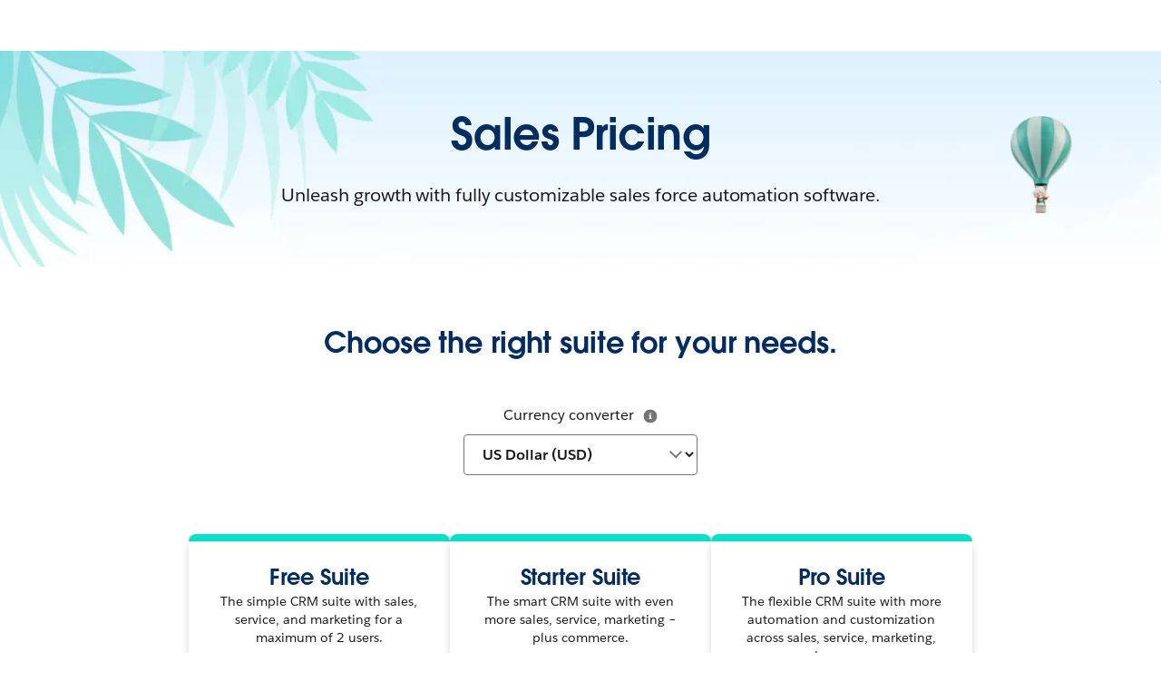

--- FILE ---
content_type: text/html; charset=utf-8
request_url: https://www.salesforce.com/sales/pricing/?bc=OTH
body_size: 85762
content:
<!doctype html><html lang="en"><head><meta charset="UTF-8" /><meta name="viewport" content="width=device-width, initial-scale=1.0"><link rel="icon" type="image/x-icon" href="/c2/public/app/favicon.ico"><meta property="visitor" content="prospect"><title>Salesforce Sales Pricing | Salesforce</title>
<meta property="og:image:alt" content="Sales Cloud Pricing">
<meta property="og:locale" content="en_US">
<meta property="og:type" content="article">
<meta property="og:url" content="https://www.salesforce.com/sales/pricing/">
<meta property="og:image" content="https://wp.sfdcdigital.com/en-us/wp-content/uploads/sites/4/2023/04/og-salescloud-pricing.jpg?w=1024">
<meta property="og:site_name" content="Salesforce">
<meta property="twitter:site" content="@salesforce">
<meta property="twitter:card" content="summary_large_image">
<meta property="twitter:url" content="https://www.salesforce.com/sales/pricing/">
<meta name="robots" content="index,follow,max-snippet:-1,max-image-preview:large,max-video-preview:-1">
<meta property="og:title" content="Salesforce Sales Pricing ">
<meta property="og:description" content="Find Salesforce Sales and Sales Cloud pricing for businesses of any size and learn about the differences between Sales Editions.">
<meta name="description" content="Find Salesforce Sales and Sales Cloud pricing for businesses of any size and learn about the differences between Sales Editions.">
<meta property="published_date" content="2023-05-22">
<meta property="modified_date" content="2025-12-17">
<link rel="canonical" href="https://www.salesforce.com/sales/pricing/">
<script type="application/ld+json">{"@context":"https://schema.org","@type":"WebSite","name":"Salesforce","url":"https://www.salesforce.com"}</script>
<link rel="dns-prefetch" href="//www.googletagmanager.com"/><link rel="dns-prefetch" href="//geolocation.onetrust.com"/><link rel="dns-prefetch" href="//cdn.krxd.net"/><link rel="dns-prefetch" href="//dpm.demdex.net"/><link rel="dns-prefetch" href="//cdn.evgnet.com"/><link rel="dns-prefetch" href="//salesforce.us-1.evergage.com"/><link rel="dns-prefetch" href="//api.company-target.com"/><link rel="dns-prefetch" href="//fonts.googleapis.com"/><link rel="preconnect" href="//wp.sfdcdigital.com"/><link rel="preconnect" href="//a.sfdcstatic.com"/><link rel="preconnect" href="//c.sfdcstatic.com"/><link rel="preconnect" href="//org62.my.salesforce.com"/><link rel="preconnect" href="//service.force.com"/><link rel="preconnect" href="//www.google-analytics.com"/><link rel="preload" as="font" href="//a.sfdcstatic.com/shared/fonts/salesforce-sans/SalesforceSans-Regular.woff2" type="font/woff2" crossorigin="anonymous"/><link rel="preload" as="font" href="//a.sfdcstatic.com/shared/fonts/salesforce-sans/SalesforceSans-Italic.woff2" type="font/woff2" crossorigin="anonymous"/><link rel="preload" as="font" href="//a.sfdcstatic.com/shared/fonts/salesforce-sans/SalesforceSans-Bold.woff2" type="font/woff2" crossorigin="anonymous"/><link rel="preload" as="font" href="//a.sfdcstatic.com/shared/fonts/salesforce-icons/salesforce-icons.woff2" type="font/woff2" crossorigin="anonymous"/><link rel="preload" as="font" href="//a.sfdcstatic.com/shared/fonts/avant-garde/AvantGardeForSalesforceW05-Dm.woff2" type="font/woff2" crossorigin="anonymous"/>
<script>window.sfdcBase = Object.assign(window.sfdcBase||{}, {"env":"PROD","ssoEnabled":true,"clientErrorThreshold":10,"clientErrorEndpoint":"https://www.salesforce.com/c2/clerr","resourcePrefix":"/c2","gtmContainerId":"GTM-WRXS6TH","demandbaseDisabled":false,"iisDisabled":false,"neustarDisabled":false,"page":{"pagename":"SFDC:us:sales:pricing","type":"Other Page","locale":"us","segment":"non-customer:us","sitesection":"us:sales","uiframework":"Page Builder"},"exp":{"label":"Page Builder"},"optimizely":{"enabled":true,"cdnUrl":"https://cdn.optimizely.com/js/22444972181.js"},"iisVersion":"v1-stable","locale":"en-us"});</script>
<script>globalThis.cliLibsConfig = {"cdnScriptsOrigin":"https://a.sfdcstatic.com"};</script>
<script >globalThis.ogsConfig = { env: 'PROD', logLevel: 'debug', clientId: ''};</script>
<link rel="preload" as="style" href="/c2/public/exp/pbc/server/css/style.6f85cc1512b86167a64d.css"/><link rel="stylesheet" href="/c2/public/exp/pbc/server/css/style.6f85cc1512b86167a64d.css" media="screen"/><script type="text/javascript" src="https://a.sfdcstatic.com/digital/@sfdc-www/clientlibs-web-components/v1-stable/top.js"></script><script async type="text/javascript" src="https://a.sfdcstatic.com/digital/one-trust/core/stable/scripttemplates/otSDKStub.js" data-domain-script=8e783e8c-0ad0-475d-8fca-4a03afa0a02a crossorigin></script><script defer type="text/javascript" src="https://a.sfdcstatic.com/digital/@sfdc-www/clientlibs-web-components/v1-stable/bottom.js"></script><script async type="text/javascript" src="/c2/public/exp/c360/pal/bundle.eac8db148673d3d61ce7.js" id=pal-script data-dataset=sf_shared_prod></script><script defer type="module" src="https://a.sfdcstatic.com/digital/@sfdc-www/clientlibs-web-components/v1-stable/identity.js"></script><script defer type="text/javascript" src="https://a.sfdcstatic.com/digital/@sfdc-www/clientlibs-web-components/v1-stable/ot-ext.js"></script><script defer type="text/javascript" src="https://a.sfdcstatic.com/digital/@sfdc-www/clientlibs-web-components/v1-stable/legacy.js"></script><script defer type="module" src="https://a.sfdcstatic.com/digital/@sfdc-www-emu/pbc-core-analytics/v1-stable/comp-data.js"></script><script defer type="text/javascript" src="/c2/public/exp/pbc/server/templates.0ad487a06d2a940a1e5e.js"></script><script defer type="text/javascript" src="//a.sfdcstatic.com/shared/js/public/nunjucks-slim.min.js"></script><script defer type="text/javascript" src="/c2/public/exp/pbc/server/nunjucksFilters.d96f6ad47934467dba6a.js"></script><script defer type="text/javascript" src="/c2/public/exp/pbc/server/scripts.e421983ddd95c04ca73e.js"></script><script defer type="module" src="https://c.salesforce.com/digital/@sfdc-ogs/v1-stable/sdk/interactions.js"></script>
<script type="module">globalThis.tbidAuthConfig = {host: 'iis.digital.salesforce.com'};</script>
<script>(window.BOOMR_mq=window.BOOMR_mq||[]).push(["addVar",{"rua.upush":"false","rua.cpush":"false","rua.upre":"false","rua.cpre":"false","rua.uprl":"false","rua.cprl":"false","rua.cprf":"false","rua.trans":"SJ-68dd29c3-0b87-40f0-8e7b-15176abdd0f4","rua.cook":"true","rua.ims":"false","rua.ufprl":"false","rua.cfprl":"false","rua.isuxp":"false","rua.texp":"norulematch","rua.ceh":"false","rua.ueh":"false","rua.ieh.st":"0"}]);</script>
                              <script>!function(e){var n="https://s.go-mpulse.net/boomerang/";if("False"=="True")e.BOOMR_config=e.BOOMR_config||{},e.BOOMR_config.PageParams=e.BOOMR_config.PageParams||{},e.BOOMR_config.PageParams.pci=!0,n="https://s2.go-mpulse.net/boomerang/";if(window.BOOMR_API_key="NCPYV-VGJPP-N4J93-8HN3B-8B6S3",function(){function e(){if(!o){var e=document.createElement("script");e.id="boomr-scr-as",e.src=window.BOOMR.url,e.async=!0,i.parentNode.appendChild(e),o=!0}}function t(e){o=!0;var n,t,a,r,d=document,O=window;if(window.BOOMR.snippetMethod=e?"if":"i",t=function(e,n){var t=d.createElement("script");t.id=n||"boomr-if-as",t.src=window.BOOMR.url,BOOMR_lstart=(new Date).getTime(),e=e||d.body,e.appendChild(t)},!window.addEventListener&&window.attachEvent&&navigator.userAgent.match(/MSIE [67]\./))return window.BOOMR.snippetMethod="s",void t(i.parentNode,"boomr-async");a=document.createElement("IFRAME"),a.src="about:blank",a.title="",a.role="presentation",a.loading="eager",r=(a.frameElement||a).style,r.width=0,r.height=0,r.border=0,r.display="none",i.parentNode.appendChild(a);try{O=a.contentWindow,d=O.document.open()}catch(_){n=document.domain,a.src="javascript:var d=document.open();d.domain='"+n+"';void(0);",O=a.contentWindow,d=O.document.open()}if(n)d._boomrl=function(){this.domain=n,t()},d.write("<bo"+"dy onload='document._boomrl();'>");else if(O._boomrl=function(){t()},O.addEventListener)O.addEventListener("load",O._boomrl,!1);else if(O.attachEvent)O.attachEvent("onload",O._boomrl);d.close()}function a(e){window.BOOMR_onload=e&&e.timeStamp||(new Date).getTime()}if(!window.BOOMR||!window.BOOMR.version&&!window.BOOMR.snippetExecuted){window.BOOMR=window.BOOMR||{},window.BOOMR.snippetStart=(new Date).getTime(),window.BOOMR.snippetExecuted=!0,window.BOOMR.snippetVersion=12,window.BOOMR.url=n+"NCPYV-VGJPP-N4J93-8HN3B-8B6S3";var i=document.currentScript||document.getElementsByTagName("script")[0],o=!1,r=document.createElement("link");if(r.relList&&"function"==typeof r.relList.supports&&r.relList.supports("preload")&&"as"in r)window.BOOMR.snippetMethod="p",r.href=window.BOOMR.url,r.rel="preload",r.as="script",r.addEventListener("load",e),r.addEventListener("error",function(){t(!0)}),setTimeout(function(){if(!o)t(!0)},3e3),BOOMR_lstart=(new Date).getTime(),i.parentNode.appendChild(r);else t(!1);if(window.addEventListener)window.addEventListener("load",a,!1);else if(window.attachEvent)window.attachEvent("onload",a)}}(),"".length>0)if(e&&"performance"in e&&e.performance&&"function"==typeof e.performance.setResourceTimingBufferSize)e.performance.setResourceTimingBufferSize();!function(){if(BOOMR=e.BOOMR||{},BOOMR.plugins=BOOMR.plugins||{},!BOOMR.plugins.AK){var n="false"=="true"?1:0,t="cookiepresent",a="amkuwwyxibyey2lqw6za-f-3a49e5b46-clientnsv4-s.akamaihd.net",i="false"=="true"?2:1,o={"ak.v":"39","ak.cp":"1410510","ak.ai":parseInt("638429",10),"ak.ol":"0","ak.cr":9,"ak.ipv":4,"ak.proto":"h2","ak.rid":"bba9f75","ak.r":42169,"ak.a2":n,"ak.m":"dsca","ak.n":"essl","ak.bpcip":"3.21.75.0","ak.cport":38720,"ak.gh":"23.52.43.76","ak.quicv":"","ak.tlsv":"tls1.3","ak.0rtt":"","ak.0rtt.ed":"","ak.csrc":"-","ak.acc":"","ak.t":"1768994738","ak.ak":"hOBiQwZUYzCg5VSAfCLimQ==Tsuo5MBW3DCdF92NlX6XhvjmxrtEfedVuZ6Y+eBp1xYsyCKoE39V+bPXByZbcg4tWzVYyB0Wvg8ZBBk+eq1DWy5VO1luvWBJWyiY59JQPLp/U+gEGGoSnEqJFAgdvDNxQFdaxH8KZ8pnTeKxn40VygPYozZdi60s6B+eNhrWwtAndN9p1hukFun2/ms+/G1aMzoAdJl1OER1XgCQbP9EXiNGPCUdglBm6L243PCH3yoydrQ6vK5FkhAyULtZtDoA2oaeJWZtnA48Q71VkTLwAocYJ45kVUUhpV1cf8g2S/fWJBK6WoJrrWX9E7LKobPyuDoKsQq7hZ+f/HNPnx5aI/usqOg/Dzj1v7CKRiphGgWdoGKkGp1TKzDvYV/DvUpf9R8VE+YeEeQ3FlejiLMYS7H/pFWzSW+j2WDINVe2Hs0=","ak.pv":"863","ak.dpoabenc":"","ak.tf":i};if(""!==t)o["ak.ruds"]=t;var r={i:!1,av:function(n){var t="http.initiator";if(n&&(!n[t]||"spa_hard"===n[t]))o["ak.feo"]=void 0!==e.aFeoApplied?1:0,BOOMR.addVar(o)},rv:function(){var e=["ak.bpcip","ak.cport","ak.cr","ak.csrc","ak.gh","ak.ipv","ak.m","ak.n","ak.ol","ak.proto","ak.quicv","ak.tlsv","ak.0rtt","ak.0rtt.ed","ak.r","ak.acc","ak.t","ak.tf"];BOOMR.removeVar(e)}};BOOMR.plugins.AK={akVars:o,akDNSPreFetchDomain:a,init:function(){if(!r.i){var e=BOOMR.subscribe;e("before_beacon",r.av,null,null),e("onbeacon",r.rv,null,null),r.i=!0}return this},is_complete:function(){return!0}}}}()}(window);</script></head><body>












<script>
    var wpdata = {
        navigation: {"top-navigation-c360":[{"ID":0,"title":"Products","panelPromo":{"backgroundColor":"#EAF5FE","cta":{"target":"_self","label":"Explore the Salesforce portfolio","url":"https://www.salesforce.com/products/"},"title":"Discover the #1 AI CRM","body":"Humans with Agents drive customer success together.","topImage":{"src":"https://wp.sfdcdigital.com/en-us/wp-content/uploads/sites/4/2022/10/nav-products-promo-sky-desktop.jpg?w=840","alt":null,"title":"2022/10/nav-products-promo-sky-desktop.jpg","sizes":"(max-width: 840px) 100vw, 840px","width":840,"height":460},"bottomImage":{"src":"https://wp.sfdcdigital.com/en-us/wp-content/uploads/sites/4/2022/10/nav-products-promo-bottom-desktop.jpg?w=840","alt":null,"title":"2022/10/nav-products-promo-bottom-desktop.jpg","sizes":"(max-width: 840px) 100vw, 840px","width":840,"height":460},"bottomImageMobile":{"src":"https://wp.sfdcdigital.com/en-us/wp-content/uploads/sites/4/2022/06/nav-products-mobile.png?w=840","alt":null,"title":"2022/06/nav-products-mobile.png","sizes":"(max-width: 840px) 100vw, 840px","width":840,"height":376},"eyebrowMediaImage":{"src":"https://wp.sfdcdigital.com/en-us/wp-content/uploads/sites/4/2022/06/av-products-genie.png?w=86","alt":null,"title":"2022/06/av-products-genie.png","sizes":"(max-width: 86px) 100vw, 86px","width":86,"height":86}},"bladeId":"1731438979457_naw","navigationItems":[{"ID":0,"title":"All Products","panelLinkedList":{"image":{"src":"https://wp.sfdcdigital.com/en-us/wp-content/uploads/sites/4/2022/10/nav-nav-products-bottom-desktop.jpg?w=840","alt":null,"title":"2022/10/nav-nav-products-bottom-desktop.jpg","sizes":"(max-width: 840px) 100vw, 840px","width":840,"height":460},"hero":{"cta":{"target":"_self","label":"See all products","url":"https://www.salesforce.com/products/"},"headlineText":"Meet Agentforce 360","headlineDescription":"Bring people, apps, data, and AI agents together on one platform to increase productivity, improve operations, and build stronger customer relationships."},"bladeId":"1765406597104_wsf"},"bladeId":"1765406558301_mup"},{"ID":1,"title":"Agentforce","panelLinkedList":{"image":{"src":"https://wp.sfdcdigital.com/en-us/wp-content/uploads/sites/4/2022/10/nav-nav-products-bottom-desktop.jpg?w=840","alt":null,"title":"2022/10/nav-nav-products-bottom-desktop.jpg","sizes":"(max-width: 840px) 100vw, 840px","width":840,"height":460},"hero":{"cta":{"target":"_self","label":"Explore Agentforce","url":"https://www.salesforce.com/agentforce/"},"headlineDescription":"Humans with Agents drive customer success together.","headlineText":"Agentforce","eyebrowMediaImage":{"src":"https://wp.sfdcdigital.com/en-us/wp-content/uploads/sites/4/2024/09/icon-agentforce.svg?w=1024","alt":null,"title":"","sizes":"(max-width: 1024px) 100vw, 1024px","width":"1024","height":"1024"}},"bladeId":"1731439402434_dwk","listItems":[{"ID":0,"link":{"label":"How Agentforce works","url":"https://www.salesforce.com/agentforce/how-it-works/","target":"_self","ariaLabel":""},"bladeId":"1731439402434_1d73"},{"ID":1,"link":{"label":"Why Agentforce?","url":"https://www.salesforce.com/agentforce/why/","target":"_self","ariaLabel":""},"bladeId":"1731439402434_7vz"},{"ID":2,"link":{"label":"Agentforce Builder","url":"https://www.salesforce.com/agentforce/agent-builder/","target":"_self","ariaLabel":""},"bladeId":"1731439402434_14fs"},{"ID":3,"link":{"label":"Agentforce Voice","url":"https://www.salesforce.com/agentforce/voice/","target":"_self","ariaLabel":""},"bladeId":"1760646227524_jpc"},{"ID":4,"link":{"label":"Agentforce Dev Tools","url":"https://www.salesforce.com/agentforce/dev-tools/","target":"_self","ariaLabel":""},"bladeId":"1743096462719_151e"},{"ID":5,"link":{"label":"AgentExchange","url":"https://www.salesforce.com/agentforce/agentexchange/","target":"_self","ariaLabel":""},"bladeId":"1743096492614_p8p"},{"ID":6,"link":{"label":"Customer Stories","url":"https://www.salesforce.com/agentforce/customer-stories/","target":"_self","ariaLabel":""},"bladeId":"1743096516084_o3a"},{"ID":7,"link":{"label":"Use Cases","url":"https://www.salesforce.com/agentforce/use-cases/","target":"_self","ariaLabel":""},"bladeId":"1731439402434_1388"},{"ID":8,"link":{"label":"Agentforce Pricing","url":"https://www.salesforce.com/agentforce/pricing/","target":"_self","ariaLabel":""},"bladeId":"1731439402434_1bqk"},{"ID":9,"link":{"label":"ROI Calculator","url":"https://www.salesforce.com/agentforce/ai-agents-roi-calculator/","target":"_self","ariaLabel":""},"bladeId":"1731439402434_134v"}]},"bladeId":"1731439312550_3ma"},{"ID":2,"title":"Sales","panelLinkedList":{"image":{"src":"https://wp.sfdcdigital.com/en-us/wp-content/uploads/sites/4/2022/10/nav-nav-products-bottom-desktop.jpg?w=840","alt":null,"title":"2022/10/nav-nav-products-bottom-desktop.jpg","sizes":"(max-width: 840px) 100vw, 840px","width":840,"height":460},"hero":{"cta":{"target":"_self","label":"See all sales solutions","url":"https://www.salesforce.com/sales/"},"headlineText":"Sales","headlineDescription":"Boost pipeline, win rate, and revenue with Sales Cloud.","eyebrowMediaImage":{"src":"https://wp.sfdcdigital.com/en-us/wp-content/uploads/sites/4/2024/06/icon-sales.svg?w=1024","alt":null,"title":"","sizes":"(max-width: 1024px) 100vw, 1024px","width":"1024","height":"1024"}},"bladeId":"1751302228811_192j","listItems":[{"ID":0,"link":{"label":"Sales Force Automation","url":"https://www.salesforce.com/sales/cloud/","target":"_self","ariaLabel":""},"bladeId":"1751302260755_utx"},{"ID":1,"link":{"label":"Sales AI","url":"https://www.salesforce.com/sales/artificial-intelligence/","target":"_self","ariaLabel":""},"bladeId":"1751302292950_que"},{"ID":2,"link":{"label":"Sales Agents","url":"https://www.salesforce.com/sales/ai-sales-agent/","target":"_self","ariaLabel":""},"bladeId":"1751302310339_g6m"},{"ID":3,"link":{"label":"Sales Performance Management","url":"https://www.salesforce.com/sales/performance-management/","target":"_self","ariaLabel":""},"bladeId":"1751302364214_m2y"},{"ID":4,"link":{"label":"Partner Cloud","url":"https://www.salesforce.com/sales/partner-cloud/","target":"_self","ariaLabel":""},"bladeId":"1751302385520_13rv"},{"ID":5,"link":{"label":"Revenue Lifecycle Management","url":"https://www.salesforce.com/sales/revenue-lifecycle-management/","target":"_self","ariaLabel":""},"bladeId":"1751302394720_19ye"},{"ID":6,"link":{"label":"CPQ","url":"https://www.salesforce.com/sales/cpq/","target":"_self","ariaLabel":""},"bladeId":"1751302418927_ms2"},{"ID":7,"link":{"label":"Sales Pricing","url":"https://www.salesforce.com/sales/pricing/","target":"_self","ariaLabel":""},"bladeId":"1751302432006_x0a"}]},"bladeId":"1751302144741_1bxa"},{"ID":3,"title":"Service","panelLinkedList":{"image":{"src":"https://wp.sfdcdigital.com/en-us/wp-content/uploads/sites/4/2022/10/nav-nav-products-bottom-desktop.jpg?w=840","alt":null,"title":"2022/10/nav-nav-products-bottom-desktop.jpg","sizes":"(max-width: 840px) 100vw, 840px","width":840,"height":460},"hero":{"cta":{"target":"_self","label":"See all service solutions","url":"https://www.salesforce.com/service/"},"headlineText":"Service","headlineDescription":"Cut service costs with humans & AI agents on one platform.\n\n","eyebrowMediaImage":{"src":"https://wp.sfdcdigital.com/en-us/wp-content/uploads/sites/4/2024/06/icon-service.svg?w=1024","alt":null,"title":"","sizes":"(max-width: 1024px) 100vw, 1024px","width":"1024","height":"1024"}},"bladeId":"1751302586076_jbq","listItems":[{"ID":0,"link":{"label":"Customer Service Management","url":"https://www.salesforce.com/service/cloud/","target":"_self","ariaLabel":""},"bladeId":"1751302612050_c96"},{"ID":1,"link":{"label":"Field Service","url":"https://www.salesforce.com/service/field-service-management/","target":"_self","ariaLabel":""},"bladeId":"1751302636681_pa3"},{"ID":2,"link":{"label":"IT Service","url":"https://www.salesforce.com/service/it-service-management/","target":"_self","ariaLabel":""},"bladeId":"1759961560238_eu7"},{"ID":3,"link":{"label":"Self-Service","url":"https://www.salesforce.com/service/customer-self-service/","target":"_self","ariaLabel":""},"bladeId":"1751302907095_fzf"},{"ID":4,"link":{"label":"Digital Engagement","url":"https://www.salesforce.com/service/digital-customer-engagement-platform/","target":"_self","ariaLabel":""},"bladeId":"1751302926773_1cy5"},{"ID":5,"link":{"label":"Service Analytics","url":"https://www.salesforce.com/service/customer-service-operations/","target":"_self","ariaLabel":""},"bladeId":"1751302949333_wmv"},{"ID":6,"link":{"label":"Customer Service AI","url":"https://www.salesforce.com/service/ai/","target":"_self","ariaLabel":""},"bladeId":"1751302995778_133f"},{"ID":7,"link":{"label":"Contact Center","url":"https://www.salesforce.com/service/contact-center/","target":"_self","ariaLabel":""},"bladeId":"1751303007535_1c3w"},{"ID":8,"link":{"label":"Voice & Phone Support","url":"https://www.salesforce.com/service/call-center-integration/","target":"_self","ariaLabel":""},"bladeId":"1751303027779_l47"},{"ID":9,"link":{"label":"HR Service","url":"https://www.salesforce.com/service/employee-engagement/","target":"_self","ariaLabel":""},"bladeId":"1751303039699_wls"},{"ID":10,"link":{"label":"Service Pricing","url":"https://www.salesforce.com/service/pricing/","target":"_self","ariaLabel":""},"bladeId":"1751303053519_21u"}]},"bladeId":"1751302475769_16vr"},{"ID":4,"title":"Marketing","panelLinkedList":{"image":{"src":"https://wp.sfdcdigital.com/en-us/wp-content/uploads/sites/4/2022/10/nav-nav-products-bottom-desktop.jpg?w=840","alt":null,"title":"2022/10/nav-nav-products-bottom-desktop.jpg","sizes":"(max-width: 840px) 100vw, 840px","width":840,"height":460},"hero":{"cta":{"target":"_self","label":"See all marketing solutions","url":"https://www.salesforce.com/marketing/"},"headlineText":"Marketing","headlineDescription":"Personalize every moment of engagement across the customer lifecycle with AI agents, actionable data, and workflows.","eyebrowMediaImage":{"src":"https://wp.sfdcdigital.com/en-us/wp-content/uploads/sites/4/2024/06/icon-marketing.svg?w=1024","alt":null,"title":"","sizes":"(max-width: 1024px) 100vw, 1024px","width":"1024","height":"1024"}},"bladeId":"1751303112367_1dpc","listItems":[{"ID":0,"link":{"label":"Marketing AI","url":"https://www.salesforce.com/marketing/ai/","target":"_self","ariaLabel":""},"bladeId":"1751303130788_195v"},{"ID":1,"link":{"label":"Email Marketing, Mobile, & Advertising","url":"https://www.salesforce.com/marketing/engagement/","target":"_self","ariaLabel":""},"bladeId":"1751303143475_aml"},{"ID":2,"link":{"label":"B2B Marketing Automation","url":"https://www.salesforce.com/marketing/b2b-automation/","target":"_self","ariaLabel":""},"bladeId":"1751303171107_tdo"},{"ID":3,"link":{"label":"Personalization","url":"https://www.salesforce.com/marketing/personalization/","target":"_self","ariaLabel":""},"bladeId":"1751303218771_12wo"},{"ID":4,"link":{"label":"Marketing Analytics","url":"https://www.salesforce.com/marketing/analytics/","target":"_self","ariaLabel":""},"bladeId":"1751303228273_v04"},{"ID":5,"link":{"label":"Customer Data Platform","url":"https://www.salesforce.com/marketing/data/","target":"_self","ariaLabel":""},"bladeId":"1751303243939_17np"},{"ID":6,"link":{"label":"Loyalty Management","url":"https://www.salesforce.com/marketing/loyalty-management/","target":"_self","ariaLabel":""},"bladeId":"1751303260817_yvo"},{"ID":7,"link":{"label":"Small Business Marketing","url":"https://www.salesforce.com/small-business/marketing/","target":"_self","ariaLabel":""},"bladeId":"1751303277052_ia7"},{"ID":8,"link":{"label":"Marketing Pricing","url":"https://www.salesforce.com/marketing/pricing/","target":"_self","ariaLabel":""},"bladeId":"1751303292186_pjf"}]},"bladeId":"1751303083489_s98"},{"ID":5,"title":"Commerce","panelLinkedList":{"image":{"src":"https://wp.sfdcdigital.com/en-us/wp-content/uploads/sites/4/2022/10/nav-nav-products-bottom-desktop.jpg?w=840","alt":null,"title":"2022/10/nav-nav-products-bottom-desktop.jpg","sizes":"(max-width: 840px) 100vw, 840px","width":840,"height":460},"hero":{"cta":{"target":"_self","label":"See all commerce solutions","url":"https://www.salesforce.com/commerce/"},"headlineText":"Commerce","headlineDescription":"Increase revenue and deliver consistent customer experiences across online, in-store, and mobile channels with Commerce Cloud.","eyebrowMediaImage":{"src":"https://wp.sfdcdigital.com/en-us/wp-content/uploads/sites/4/2024/06/icon-commerce.svg?w=1024","alt":null,"title":"","sizes":"(max-width: 1024px) 100vw, 1024px","width":"1024","height":"1024"}},"bladeId":"1751303336610_xod","listItems":[{"ID":0,"link":{"label":"B2C Commerce","url":"https://www.salesforce.com/commerce/b2c-ecommerce/","target":"_self","ariaLabel":""},"bladeId":"1751303391094_zu6"},{"ID":1,"link":{"label":"B2B Commerce","url":"https://www.salesforce.com/commerce/b2b-ecommerce/","target":"_self","ariaLabel":""},"bladeId":"1751303392465_1acf"},{"ID":2,"link":{"label":"Order Management","url":"https://www.salesforce.com/commerce/order-management/","target":"_self","ariaLabel":""},"bladeId":"1751303440069_ctz"},{"ID":3,"link":{"label":"Commerce AI","url":"https://www.salesforce.com/commerce/ai/","target":"_self","ariaLabel":""},"bladeId":"1751303458145_rkb"},{"ID":4,"link":{"label":"Payments","url":"https://www.salesforce.com/commerce/online-payment-solution/","target":"_self","ariaLabel":""},"bladeId":"1751303479076_70y"},{"ID":5,"link":{"label":"Commerce Innovations","url":"https://www.salesforce.com/commerce/innovations/","target":"_self","ariaLabel":""},"bladeId":"1751303493687_pdo"},{"ID":6,"link":{"label":"Commerce Pricing","url":"https://www.salesforce.com/commerce/pricing/","target":"_self","ariaLabel":""},"bladeId":"1751303510514_rgn"}]},"bladeId":"1751303328462_1c9a"},{"ID":6,"title":"Analytics","panelLinkedList":{"image":{"src":"https://wp.sfdcdigital.com/en-us/wp-content/uploads/sites/4/2022/10/nav-nav-products-bottom-desktop.jpg?w=840","alt":null,"title":"2022/10/nav-nav-products-bottom-desktop.jpg","sizes":"(max-width: 840px) 100vw, 840px","width":840,"height":460},"hero":{"cta":{"target":"_self","label":"Explore analytics solutions","url":"https://www.salesforce.com/analytics/"},"headlineText":"Analytics","headlineDescription":"Empower every user, in every industry to transform trusted data into actionable insights, wherever they work.","eyebrowMediaImage":{"src":"https://wp.sfdcdigital.com/en-us/wp-content/uploads/sites/4/2024/06/icon-tableau.svg?w=1024","alt":null,"title":"","sizes":"(max-width: 1024px) 100vw, 1024px","width":"1024","height":"1024"}},"bladeId":"1751320600009_gr8","listItems":[{"ID":0,"link":{"label":"Tableau Next","url":"https://www.salesforce.com/analytics/tableau-next/","target":"_self","ariaLabel":""},"bladeId":"1751320631625_4gx"},{"ID":1,"link":{"label":"Tableau Semantics","url":"https://www.salesforce.com/analytics/tableau-semantics/","target":"_self","ariaLabel":""},"bladeId":"1751320655044_18m8"},{"ID":2,"link":{"label":"Tableau","url":"https://www.salesforce.com/analytics/tableau/","target":"_self","ariaLabel":""},"bladeId":"1751320672499_13pc"},{"ID":3,"link":{"label":"CRM Analytics","url":"https://www.salesforce.com/analytics/crm/","target":"_self","ariaLabel":""},"bladeId":"1751320691330_vqm"},{"ID":4,"link":{"label":"Data Culture","url":"https://www.salesforce.com/analytics/data-culture/","target":"_self","ariaLabel":""},"bladeId":"1751320715125_10xx"},{"ID":5,"link":{"label":"Analytics Pricing","url":"https://www.salesforce.com/analytics/pricing/","target":"_self","ariaLabel":""},"bladeId":"1751320734831_t5q"}]},"bladeId":"1751320557988_vm6"},{"ID":7,"title":"Slack","panelLinkedList":{"image":{"src":"https://wp.sfdcdigital.com/en-us/wp-content/uploads/sites/4/2022/10/nav-nav-products-bottom-desktop.jpg?w=840","alt":null,"title":"2022/10/nav-nav-products-bottom-desktop.jpg","sizes":"(max-width: 840px) 100vw, 840px","width":840,"height":460},"hero":{"cta":{"target":"_self","label":"Learn about Slack and Salesforce","url":"https://www.salesforce.com/slack/"},"headlineText":"Slack","headlineDescription":"Bring your people, agents data, apps and Salesforce solutions to where work happens in Slack.","eyebrowMediaImage":{"src":"https://wp.sfdcdigital.com/en-us/wp-content/uploads/sites/4/2024/06/icon-slack.svg?w=1024","alt":null,"title":"","sizes":"(max-width: 1024px) 100vw, 1024px","width":"1024","height":"1024"}},"bladeId":"1751303928663_11ez","listItems":[{"ID":0,"link":{"label":"AI-Powered Productivity","url":"https://www.salesforce.com/slack/conversational-work-os/","target":"_self","ariaLabel":""},"bladeId":"1751303951720_11hl"},{"ID":1,"link":{"label":"Slackbot","url":"https://www.salesforce.com/slack/slackbot/","target":"_self","ariaLabel":""},"bladeId":"1768001077348_16v5"},{"ID":2,"link":{"label":"Slack Platform","url":"https://www.salesforce.com/slack/work-orchestration/","target":"_self","ariaLabel":""},"bladeId":"1751303968251_1d9u"},{"ID":3,"link":{"label":"Salesforce in Slack","url":"https://www.salesforce.com/slack/crm/","target":"_self","ariaLabel":""},"bladeId":"1751303981021_ko8"},{"ID":4,"link":{"label":"Agentforce in Slack","url":"https://www.salesforce.com/slack/agentforce/","target":"_self","ariaLabel":""},"bladeId":"1751303992962_1dre"},{"ID":5,"link":{"label":"Salesforce channels","url":"https://www.salesforce.com/slack/salesforce-channels/","target":"_self","ariaLabel":""},"bladeId":"1751304007507_1e94"},{"ID":6,"link":{"label":"Pricing","url":"https://www.salesforce.com/slack/pricing/","target":"_self","ariaLabel":""},"bladeId":"1760119694004_53q"}]},"bladeId":"1751303917728_xi4"},{"ID":8,"bladeId":"1751304174873_p34","buttonlink":{"label":"CRM","url":"https://www.salesforce.com/crm/","ariaLabel":""}},{"ID":9,"title":"Net Zero","panelLinkedList":{"image":{"src":"https://wp.sfdcdigital.com/en-us/wp-content/uploads/sites/4/2022/10/nav-nav-products-bottom-desktop.jpg?w=840","alt":null,"title":"2022/10/nav-nav-products-bottom-desktop.jpg","sizes":"(max-width: 840px) 100vw, 840px","width":840,"height":460},"hero":{"cta":{"target":"_self","label":"See all Net Zero solutions","url":"https://www.salesforce.com/net-zero/"},"headlineText":"Net Zero","headlineDescription":"Sustainability, simplified with Agentforce.","eyebrowMediaImage":{"src":"https://wp.sfdcdigital.com/en-us/wp-content/uploads/sites/4/2024/06/icon-net-zero.svg?w=1024","alt":null,"title":"","sizes":"(max-width: 1024px) 100vw, 1024px","width":"1024","height":"1024"}},"bladeId":"1751304062374_xud","listItems":[{"ID":0,"link":{"label":"Agentforce for Net Zero Cloud","url":"https://www.salesforce.com/net-zero/artificial-intelligence/","target":"_self","ariaLabel":""},"bladeId":"1751304083433_4pl"},{"ID":1,"link":{"label":"Net Zero Cloud","url":"https://www.salesforce.com/net-zero/cloud/","target":"_self","ariaLabel":""},"bladeId":"1751304096915_upy"},{"ID":2,"link":{"label":"Net Zero Marketplace","url":"https://netzero.salesforce.com/s/","target":"_self","ariaLabel":""},"bladeId":"1751304122781_1df4"},{"ID":3,"link":{"label":"Net Zero Pricing","url":"https://www.salesforce.com/net-zero/pricing/","target":"_self","ariaLabel":""},"bladeId":"1751304141977_b6s"}]},"bladeId":"1751304039873_1cel"},{"ID":10,"title":"Small Business","panelLinkedList":{"image":{"src":"https://wp.sfdcdigital.com/en-us/wp-content/uploads/sites/4/2022/10/nav-nav-products-bottom-desktop.jpg?w=840","alt":null,"title":"2022/10/nav-nav-products-bottom-desktop.jpg","sizes":"(max-width: 840px) 100vw, 840px","width":840,"height":460},"hero":{"cta":{"target":"_self","label":"Explore small business solutions","url":"https://www.salesforce.com/small-business/"},"headlineText":"Small Business","headlineDescription":"Find more customers, win their business, and keep them happy with tools that help you work smarter, not harder.","eyebrowMediaImage":{"src":"https://wp.sfdcdigital.com/en-us/wp-content/uploads/sites/4/2024/06/icon-small-business.svg?w=1024","alt":null,"title":"","sizes":"(max-width: 1024px) 100vw, 1024px","width":"1024","height":"1024"}},"bladeId":"1731439402435_1d8m","listItems":[{"ID":0,"link":{"label":"Free Suite","url":"https://www.salesforce.com/crm/free-crm/","target":"_self","ariaLabel":""},"bladeId":"1763144884260_5dc"},{"ID":1,"link":{"label":"Starter Suite","url":"https://www.salesforce.com/small-business/starter/","target":"_self","ariaLabel":""},"bladeId":"1731439402435_2n3"},{"ID":2,"link":{"label":"Pro Suite","url":"https://www.salesforce.com/small-business/pro-suite/","target":"_self","ariaLabel":""},"bladeId":"1731439402435_15rm"},{"ID":3,"link":{"label":"Marketing","url":"https://www.salesforce.com/small-business/marketing/","target":"_self","ariaLabel":"Small Business Marketing"},"bladeId":"1731439402435_6dj"},{"ID":4,"link":{"label":"Sales","url":"https://www.salesforce.com/small-business/sales/","target":"_self","ariaLabel":"Small Business Sales"},"bladeId":"1731439402435_ho2"},{"ID":5,"link":{"label":"Service","url":"https://www.salesforce.com/small-business/service/","target":"_self","ariaLabel":"Small Business Service"},"bladeId":"1731439402435_10zi"},{"ID":6,"link":{"label":"Commerce","url":"https://www.salesforce.com/small-business/commerce/","target":"_self","ariaLabel":"Small Business Commerce"},"bladeId":"1731439402435_19vr"},{"ID":7,"link":{"label":"Productivity with Slack","url":"https://www.salesforce.com/small-business/collaboration/","target":"_self","ariaLabel":""},"bladeId":"1731439402435_1zb"},{"ID":8,"link":{"label":"Small Business Pricing","url":"https://www.salesforce.com/small-business/pricing/","target":"_self","ariaLabel":""},"bladeId":"1731439402435_165a"}]},"bladeId":"1731439312619_128f"},{"ID":11,"title":"Data","panelLinkedList":{"image":{"src":"https://wp.sfdcdigital.com/en-us/wp-content/uploads/sites/4/2022/10/nav-nav-products-bottom-desktop.jpg?w=840","alt":null,"title":"2022/10/nav-nav-products-bottom-desktop.jpg","sizes":"(max-width: 840px) 100vw, 840px","width":840,"height":460},"hero":{"cta":{"target":"_self","label":"Explore Data 360","url":"https://www.salesforce.com/data/"},"headlineText":"Data","headlineDescription":"Bring together, understand, and act on all your data, from any source.","eyebrowMediaImage":{"src":"https://wp.sfdcdigital.com/en-us/wp-content/uploads/sites/4/2024/06/icon-data-cloud.svg?w=1024","alt":null,"title":"","sizes":"(max-width: 1024px) 100vw, 1024px","width":"1024","height":"1024"}},"bladeId":"1731439402435_k51","listItems":[{"ID":0,"link":{"label":"How Data 360 Works","url":"https://www.salesforce.com/data/how-it-works/","target":"_self","ariaLabel":""},"bladeId":"1731439402435_alq"},{"ID":1,"link":{"label":"How Connectivity Works","url":"https://www.salesforce.com/data/connectivity/","target":"_self","ariaLabel":""},"bladeId":"1731439402435_101r"},{"ID":2,"link":{"label":"Data Security & Privacy","url":"https://www.salesforce.com/platform/cloud-data-security/","target":"_self","ariaLabel":""},"bladeId":"1731439402435_dto"},{"ID":3,"link":{"label":"Connectors Directory","url":"https://www.salesforce.com/data/connectivity/data-cloud-connectors/","target":"_self","ariaLabel":""},"bladeId":"1731439402435_jqy"},{"ID":4,"link":{"label":"Analytics","url":"https://www.salesforce.com/analytics/","target":"_self","ariaLabel":""},"bladeId":"1743104673891_f5m"}]},"bladeId":"1731439312623_6lv"},{"ID":12,"title":"Platform","panelLinkedList":{"image":{"src":"https://wp.sfdcdigital.com/en-us/wp-content/uploads/sites/4/2022/10/nav-nav-products-bottom-desktop.jpg?w=840","alt":null,"title":"2022/10/nav-nav-products-bottom-desktop.jpg","sizes":"(max-width: 840px) 100vw, 840px","width":840,"height":460},"hero":{"cta":{"target":"_self","label":"See all platform capabilities","url":"https://www.salesforce.com/platform/"},"headlineText":"Agentforce 360 Platform","headlineDescription":"Build and customize your Agentforce and Customer 360 with the Agentforce 360 Platform. ","eyebrowMediaImage":{"src":"https://wp.sfdcdigital.com/en-us/wp-content/uploads/sites/4/2024/06/icon-platform.svg?w=1024","alt":null,"title":"","sizes":"(max-width: 1024px) 100vw, 1024px","width":"1024","height":"1024"}},"bladeId":"1731439402434_gtz","listItems":[{"ID":0,"link":{"label":"Agentforce","url":"https://www.salesforce.com/agentforce/","target":"_self","ariaLabel":""},"bladeId":"1731439402434_b71"},{"ID":1,"link":{"label":"Artificial Intelligence","url":"https://www.salesforce.com/artificial-intelligence/","target":"_self","ariaLabel":""},"bladeId":"1731439402434_v3p"},{"ID":2,"link":{"label":"Agentforce & AI App Development","url":"https://www.salesforce.com/platform/enterprise-app-development/","target":"_self","ariaLabel":""},"bladeId":"1731439402434_ltm"},{"ID":3,"link":{"label":"Data Security & Privacy","url":"https://www.salesforce.com/platform/cloud-data-security/","target":"_self","ariaLabel":""},"bladeId":"1731439402434_b0n"},{"ID":4,"link":{"label":"Informatica","url":"https://www.salesforce.com/informatica/","target":"_self","ariaLabel":""},"bladeId":"1763751269376_b7w"},{"ID":5,"link":{"label":"Analytics","url":"https://www.salesforce.com/analytics/","target":"_self","ariaLabel":""},"bladeId":"1731439402434_11wr"},{"ID":6,"link":{"label":"MuleSoft","url":"https://www.salesforce.com/mulesoft/","target":"_self","ariaLabel":""},"bladeId":"1743106405291_bwr"},{"ID":7,"link":{"label":"Flow Automation","url":"https://www.salesforce.com/mulesoft/automation/","target":"_self","ariaLabel":""},"bladeId":"1751319486234_k7l"},{"ID":8,"link":{"label":"Heroku","url":"https://www.salesforce.com/heroku/","target":"_self","ariaLabel":""},"bladeId":"1751319489711_17t2"}]},"bladeId":"1731439312573_gmc"},{"ID":13,"title":"Customer Success","panelLinkedList":{"image":{"src":"https://wp.sfdcdigital.com/en-us/wp-content/uploads/sites/4/2022/10/nav-nav-products-bottom-desktop.jpg?w=840","alt":null,"title":"2022/10/nav-nav-products-bottom-desktop.jpg","sizes":"(max-width: 840px) 100vw, 840px","width":840,"height":460},"hero":{"cta":{"target":"_self","label":"See all services","url":"https://www.salesforce.com/services/"},"headlineText":"Customer Success","headlineDescription":"Reach your goals with our customer success experts.","eyebrowMediaImage":{"src":"https://wp.sfdcdigital.com/en-us/wp-content/uploads/sites/4/2024/06/icon-cust-success.svg?w=1024","alt":null,"title":"","sizes":"(max-width: 1024px) 100vw, 1024px","width":"1024","height":"1024"}},"bladeId":"1731439402435_yqw","listItems":[{"ID":0,"description":"","link":{"label":"Success Plans","url":"https://www.salesforce.com/services/success-plans/","target":"_self","ariaLabel":""},"bladeId":"1731439402435_prs"},{"ID":1,"description":"","link":{"label":"Professional Services","url":"https://www.salesforce.com/services/professional-services/","target":"_self","ariaLabel":""},"bladeId":"1731439402435_gu4"},{"ID":2,"link":{"label":"Plans & Services Pricing","url":"https://www.salesforce.com/services/pricing/","target":"_self","ariaLabel":""},"bladeId":"1731439402435_135q"}]},"bladeId":"1731439312626_t18"},{"ID":14,"title":"Partner Apps & Experts","panelLinkedList":{"image":{"src":"https://wp.sfdcdigital.com/en-us/wp-content/uploads/sites/4/2022/10/nav-nav-products-bottom-desktop.jpg?w=840","alt":null,"title":"2022/10/nav-nav-products-bottom-desktop.jpg","sizes":"(max-width: 840px) 100vw, 840px","width":840,"height":460},"hero":{"cta":{"target":"_self","label":"About our partners","url":"https://www.salesforce.com/partners/"},"headlineText":"Partner Apps & Experts","headlineDescription":"Get the most out of Salesforce with partners, apps, solutions, and consultants.","eyebrowMediaImage":{"src":"https://wp.sfdcdigital.com/en-us/wp-content/uploads/sites/4/2024/06/icon-partner-apps.svg?w=1024","alt":null,"title":"","sizes":"(max-width: 1024px) 100vw, 1024px","width":"1024","height":"1024"}},"bladeId":"1731439402435_o9p","listItems":[{"ID":0,"link":{"label":"AppExchange","url":"https://appexchange.salesforce.com/","target":"_self","ariaLabel":""},"bladeId":"1731439402435_cbl"},{"ID":1,"link":{"label":"Partner Apps","url":"https://appexchange.salesforce.com/appxStore?type=App","target":"_self","ariaLabel":""},"bladeId":"1731439402435_r55"},{"ID":2,"link":{"label":"Consultants","url":"https://findpartners.salesforce.com/","target":"_self","ariaLabel":""},"bladeId":"1731439402435_bun"},{"ID":3,"link":{"label":"Become a Partner","url":"https://www.salesforce.com/partners/become-a-partner/","target":"_self","ariaLabel":""},"bladeId":"1743106857213_8pz"}]},"bladeId":"1731439312630_v4p"},{"ID":15,"bladeId":"1751306319206_sze","buttonlink":{"label":"Pricing","url":"https://www.salesforce.com/pricing/","ariaLabel":""}},{"ID":16,"bladeId":"1753832443557_ey2","buttonlink":{"label":"Product Support","url":"https://help.salesforce.com/","ariaLabel":""}}]},{"ID":1,"title":"Industries","showIcon":true,"panelPromo":{"backgroundColor":"#EAF5FE","cta":{"target":"_self","label":"See all industries","url":"https://www.salesforce.com/industries/"},"body":"Get industry-specific innovations that modernize your business, save time, and lower costs.","title":"Explore Salesforce for industries.","bottomImageMobile":{"src":"https://wp.sfdcdigital.com/en-us/wp-content/uploads/sites/4/2022/06/nav-industries-mobile.png?w=840","alt":null,"title":"2022/06/nav-industries-mobile.png","sizes":"(max-width: 840px) 100vw, 840px","width":840,"height":376},"topImage":{"src":"https://wp.sfdcdigital.com/en-us/wp-content/uploads/sites/4/2022/10/nav-industries-promo-sky-desktop.jpg?w=840","alt":null,"title":"2022/10/nav-industries-promo-sky-desktop.jpg","sizes":"(max-width: 840px) 100vw, 840px","width":840,"height":460},"bottomImage":{"src":"https://wp.sfdcdigital.com/en-us/wp-content/uploads/sites/4/2022/10/nav-industries-promo-bottom-desktop.jpg?w=840","alt":null,"title":"2022/10/nav-industries-promo-bottom-desktop.jpg","sizes":"(max-width: 840px) 100vw, 840px","width":840,"height":460},"eyebrowMediaImage":{"src":"https://wp.sfdcdigital.com/en-us/wp-content/uploads/sites/4/2022/06/nav-industries.png?w=86","alt":null,"title":"2022/06/nav-industries.png","sizes":"(max-width: 86px) 100vw, 86px","width":86,"height":86}},"bladeId":"1731438979466_nnd","navigationItems":[{"ID":0,"title":"Automotive","icon":{"src":"https://wp.sfdcdigital.com/en-us/wp-content/uploads/sites/4/2024/06/icon-ind-automotive.svg?w=1024","alt":null,"title":"","sizes":"(max-width: 1024px) 100vw, 1024px","width":"1024","height":"1024"},"panelLinkedList":{"image":{"src":"https://wp.sfdcdigital.com/en-us/wp-content/uploads/sites/4/2022/10/nav-industries-bottom-desktop.jpg?w=840","alt":null,"title":"2022/10/nav-industries-bottom-desktop.jpg","sizes":"(max-width: 840px) 100vw, 840px","width":840,"height":460},"hero":{"cta":{"target":"_self","label":"Explore automotive solutions","url":"https://www.salesforce.com/automotive/"},"headlineDescription":"Drive a lifetime of loyalty.","headlineText":"Automotive","eyebrowMediaImage":{"src":"https://wp.sfdcdigital.com/en-us/wp-content/uploads/sites/4/2024/06/icon-ind-automotive.svg?w=1024","alt":null,"title":"","sizes":"(max-width: 1024px) 100vw, 1024px","width":"1024","height":"1024"}},"bladeId":"1731439402435_1c9d","listItems":[{"ID":0,"link":{"label":"OEM","url":"https://www.salesforce.com/automotive/oem-software/","target":"_self","ariaLabel":""},"bladeId":"1731439402435_hma"},{"ID":1,"link":{"label":"Dealer/Retailers","url":"https://www.salesforce.com/automotive/car-dealership-software/","target":"_self","ariaLabel":""},"bladeId":"1731439402435_17hx"},{"ID":2,"link":{"label":"Captive","url":"https://www.salesforce.com/automotive/finance-software/","target":"_self","ariaLabel":""},"bladeId":"1731439402435_r0p"},{"ID":3,"link":{"label":"Software-Defined Vehicle (SDV)","url":"https://www.salesforce.com/automotive/connected-car-software/","target":"_self","ariaLabel":""},"bladeId":"1731439402435_1yc"},{"ID":4,"link":{"label":"Automotive Cloud","url":"https://www.salesforce.com/automotive/cloud/","target":"_self","ariaLabel":""},"bladeId":"1759942217511_13mp"},{"ID":5,"link":{"label":"Automotive Pricing","url":"https://www.salesforce.com/automotive/pricing/","target":"_self","ariaLabel":""},"bladeId":"1731439402435_jtr"}]},"bladeId":"1731439402435_qq2"},{"ID":1,"title":"Communications","icon":{"src":"https://wp.sfdcdigital.com/en-us/wp-content/uploads/sites/4/2024/06/icon-ind-communications.svg?w=1024","alt":null,"title":"","sizes":"(max-width: 1024px) 100vw, 1024px","width":"1024","height":"1024"},"panelLinkedList":{"image":{"src":"https://wp.sfdcdigital.com/en-us/wp-content/uploads/sites/4/2022/10/nav-industries-bottom-desktop.jpg?w=840","alt":null,"title":"2022/10/nav-industries-bottom-desktop.jpg","sizes":"(max-width: 840px) 100vw, 840px","width":840,"height":460},"hero":{"cta":{"target":"_self","url":"https://www.salesforce.com/communications/","label":"Explore communications solutions"},"headlineText":"Communications","headlineDescription":"Deliver the connected future, faster.","eyebrowMediaImage":{"src":"https://wp.sfdcdigital.com/en-us/wp-content/uploads/sites/4/2024/06/icon-ind-communications.svg?w=1024","alt":null,"title":"","sizes":"(max-width: 1024px) 100vw, 1024px","width":"1024","height":"1024"}},"bladeId":"1731439402435_wjs","listItems":[{"ID":0,"link":{"label":"Unify the Telecom Customer Journey","url":"https://www.salesforce.com/communications/marketing-software/","target":"_self","ariaLabel":""},"bladeId":"1731439402435_z0g"},{"ID":1,"link":{"label":"Accelerate Communication Sales","url":"https://www.salesforce.com/communications/sales-software/","target":"_self","ariaLabel":""},"bladeId":"1731439402435_90p"},{"ID":2,"link":{"label":"Simplify Wholesale Transactions","url":"https://www.salesforce.com/communications/wholesale-software/","target":"_self","ariaLabel":""},"bladeId":"1731439402435_108t"},{"ID":3,"link":{"label":"Light Up Fiber Experiences","url":"https://www.salesforce.com/communications/fiber-bss/","target":"_self","ariaLabel":""},"bladeId":"1731439402435_4vd"},{"ID":4,"link":{"label":"Fulfill the Perfect Order","url":"https://www.salesforce.com/communications/order-management-system/","target":"_self","ariaLabel":""},"bladeId":"1731439402435_voj"},{"ID":5,"link":{"label":"Optimize Telecom Customer Service","url":"https://www.salesforce.com/communications/customer-service-software/","target":"_self","ariaLabel":""},"bladeId":"1731439402435_ofc"},{"ID":6,"link":{"label":"Communications Cloud","url":"https://www.salesforce.com/communications/cloud/","target":"_self","ariaLabel":""},"bladeId":"1731439402435_12bb"},{"ID":7,"link":{"label":"Communications Cloud Pricing","url":"https://www.salesforce.com/communications/pricing/","target":"_self","ariaLabel":""},"bladeId":"1731439402435_she"}]},"bladeId":"1731439402435_ese"},{"ID":2,"title":"Construction & Real Estate ","icon":{"src":"https://wp.sfdcdigital.com/en-us/wp-content/uploads/sites/4/2024/06/icon-ind-eng.svg?w=1024","alt":null,"title":"","sizes":"(max-width: 1024px) 100vw, 1024px","width":"1024","height":"1024"},"bladeId":"1731439402435_1819","panelLinkedList":{"hero":{"cta":{"target":"_self","label":"Explore engineering, construction, and real estate solutions","url":"https://www.salesforce.com/engineering-construction-real-estate/"},"headlineDescription":"Achieve operational excellence.","headlineText":"Engineering, Construction & Real Estate","eyebrowMediaImage":{"src":"https://wp.sfdcdigital.com/en-us/wp-content/uploads/sites/4/2024/06/icon-ind-eng.svg?w=1024","alt":null,"title":"","sizes":"(max-width: 1024px) 100vw, 1024px","width":"1024","height":"1024"}},"bladeId":"1731439402435_fnb","listItems":[{"ID":0,"link":{"label":"Real Estate","url":"https://www.salesforce.com/engineering-construction-real-estate/real-estate-software/","target":"_self","ariaLabel":""},"bladeId":"1731439402435_12ha"},{"ID":1,"link":{"label":"Engineering & Construction","url":"https://www.salesforce.com/engineering-construction-real-estate/construction-software/","target":"_self","ariaLabel":""},"bladeId":"1731439402435_sx3"},{"ID":2,"link":{"label":"Residential & Commercial Services","url":"https://www.salesforce.com/engineering-construction-real-estate/residential-commercial-services-software/","target":"_self","ariaLabel":""},"bladeId":"1731439402435_epf"}]}},{"ID":3,"title":"Consumer Goods","icon":{"src":"https://wp.sfdcdigital.com/en-us/wp-content/uploads/sites/4/2024/06/icon-ind-consumer-goods.svg?w=1024","alt":null,"title":"","sizes":"(max-width: 1024px) 100vw, 1024px","width":"1024","height":"1024"},"panelLinkedList":{"image":{"src":"https://wp.sfdcdigital.com/en-us/wp-content/uploads/sites/4/2022/10/nav-industries-bottom-desktop.jpg?w=840","alt":null,"title":"2022/10/nav-industries-bottom-desktop.jpg","sizes":"(max-width: 840px) 100vw, 840px","width":840,"height":460},"hero":{"cta":{"target":"_self","label":"Explore consumer goods solutions","url":"https://www.salesforce.com/consumer-goods/"},"headlineText":"Consumer Goods","headlineDescription":"Deliver profitable growth.","eyebrowMediaImage":{"src":"https://wp.sfdcdigital.com/en-us/wp-content/uploads/sites/4/2024/06/icon-ind-consumer-goods.svg?w=1024","alt":null,"title":"","sizes":"(max-width: 1024px) 100vw, 1024px","width":"1024","height":"1024"}},"bladeId":"1731439402435_1aq4","listItems":[{"ID":0,"link":{"label":"Fast-Moving Consumer Goods","url":"https://www.salesforce.com/consumer-goods/consumer-packaged-goods-software/","target":"_self","ariaLabel":""},"bladeId":"1731439402435_1706"},{"ID":1,"link":{"label":"Home Durables","url":"https://www.salesforce.com/consumer-goods/consumer-durables-software/","target":"_self","ariaLabel":""},"bladeId":"1731439402435_1d21"},{"ID":2,"link":{"label":"Distributors","url":"https://www.salesforce.com/consumer-goods/software-for-distributors/","target":"_self","ariaLabel":""},"bladeId":"1731439402435_it2"},{"ID":3,"link":{"label":"Apparel, Footwear, and Accessories","url":"https://www.salesforce.com/consumer-goods/apparel-footwear-accessories-software/","target":"_self","ariaLabel":""},"bladeId":"1731439402435_14cz"},{"ID":4,"link":{"label":"Beauty","url":"https://www.salesforce.com/consumer-goods/beauty-software/","target":"_self","ariaLabel":""},"bladeId":"1731439402435_mwu"},{"ID":5,"link":{"label":"Consumer Goods Cloud","url":"https://www.salesforce.com/consumer-goods/cloud/","target":"_self","ariaLabel":""},"bladeId":"1731439402435_cr2"},{"ID":6,"link":{"label":"Consumer Goods Cloud Pricing","url":"https://www.salesforce.com/consumer-goods/pricing/","target":"_self","ariaLabel":""},"bladeId":"1731439402435_d05"}]},"bladeId":"1731439402435_gyh"},{"ID":4,"title":"Education","icon":{"src":"https://wp.sfdcdigital.com/en-us/wp-content/uploads/sites/4/2024/06/icon-ind-education.svg?w=1024","alt":null,"title":"","sizes":"(max-width: 1024px) 100vw, 1024px","width":"1024","height":"1024"},"panelLinkedList":{"image":{"src":"https://wp.sfdcdigital.com/en-us/wp-content/uploads/sites/4/2022/10/nav-industries-bottom-desktop.jpg?w=840","alt":null,"title":"2022/10/nav-industries-bottom-desktop.jpg","sizes":"(max-width: 840px) 100vw, 840px","width":840,"height":460},"hero":{"cta":{"target":"_self","label":"Explore education solutions","url":"https://www.salesforce.com/education/"},"headlineText":"Education","headlineDescription":"Deliver connected education journeys for life on the #1 AI CRM.​","eyebrowMediaImage":{"src":"https://wp.sfdcdigital.com/en-us/wp-content/uploads/sites/4/2024/06/icon-ind-education.svg?w=1024","alt":null,"title":"","sizes":"(max-width: 1024px) 100vw, 1024px","width":"1024","height":"1024"}},"bladeId":"1731439402435_h6g","listItems":[{"ID":0,"link":{"label":"Recruitment & Admissions","url":"https://www.salesforce.com/education/recruitment-admissions-software/","target":"_self","ariaLabel":""},"bladeId":"1731439402435_dwb"},{"ID":1,"link":{"label":"Academic Operations","url":"https://www.salesforce.com/education/academic-operations-platform/","target":"_self","ariaLabel":""},"bladeId":"1750268303693_2rh"},{"ID":2,"link":{"label":"Student Success","url":"https://www.salesforce.com/education/student-success-software/","target":"_self","ariaLabel":""},"bladeId":"1731439402435_r3p"},{"ID":3,"link":{"label":"Advancement & Alumni Relations","url":"https://www.salesforce.com/education/advancement-software/","target":"_self","ariaLabel":""},"bladeId":"1731439402435_uov"},{"ID":4,"link":{"label":"Communications, Marketing, and Engagement","url":"https://www.salesforce.com/education/marketing-software/","target":"_self","ariaLabel":""},"bladeId":"1731439402435_6aq"},{"ID":5,"link":{"label":"Lifelong Learning","url":"https://www.salesforce.com/education/lifelong-learning-software/","target":"_self","ariaLabel":""},"bladeId":"1731439402435_ii8"},{"ID":6,"link":{"label":"K-12","url":"https://www.salesforce.com/education/k-12-software/.","target":"_self","ariaLabel":""},"bladeId":"1731439402435_vby"},{"ID":7,"link":{"label":"Education Cloud","url":"https://www.salesforce.com/education/cloud/","target":"_self","ariaLabel":""},"bladeId":"1731439402435_1226"},{"ID":8,"link":{"label":"Education Cloud Pricing","url":"https://www.salesforce.com/education/pricing/","target":"_self","ariaLabel":""},"bladeId":"1731439402435_xak"}]},"bladeId":"1731439402435_735"},{"ID":5,"title":"Energy & Utilities","icon":{"src":"https://wp.sfdcdigital.com/en-us/wp-content/uploads/sites/4/2024/06/icon-ind-energy.svg?w=1024","alt":null,"title":"","sizes":"(max-width: 1024px) 100vw, 1024px","width":"1024","height":"1024"},"panelLinkedList":{"image":{"src":"https://wp.sfdcdigital.com/en-us/wp-content/uploads/sites/4/2022/10/nav-industries-bottom-desktop.jpg?w=840","alt":null,"title":"2022/10/nav-industries-bottom-desktop.jpg","sizes":"(max-width: 840px) 100vw, 840px","width":840,"height":460},"hero":{"cta":{"target":"_self","url":"https://www.salesforce.com/energy-utilities/","label":"Explore energy & utilities solutions"},"headlineDescription":"Lead the energy transition.","headlineText":"Energy & Utilities","eyebrowMediaImage":{"src":"https://wp.sfdcdigital.com/en-us/wp-content/uploads/sites/4/2024/06/icon-ind-energy.svg?w=1024","alt":null,"title":"","sizes":"(max-width: 1024px) 100vw, 1024px","width":"1024","height":"1024"}},"bladeId":"1731439402435_dzt","listItems":[{"ID":0,"link":{"label":"Power & Utilities","url":"https://www.salesforce.com/energy-utilities/power-utilities-software/","target":"_self","ariaLabel":""},"bladeId":"1731439402435_po4"},{"ID":1,"link":{"label":"Oil & Gas","url":"https://www.salesforce.com/energy-utilities/oil-gas-industry-software/","target":"_self","ariaLabel":""},"bladeId":"1731439402435_b6c"},{"ID":2,"link":{"label":"Energy & Utilities Cloud","url":"https://www.salesforce.com/energy-utilities/cloud/","target":"_self","ariaLabel":""},"bladeId":"1731439402435_mh7"},{"ID":3,"link":{"label":"Energy & Utilities Cloud Pricing","url":"https://www.salesforce.com/energy-utilities/cloud/pricing/","target":"_self","ariaLabel":""},"bladeId":"1731439402435_6ry"}]},"bladeId":"1731439402435_1cys"},{"ID":6,"title":"Financial Services","icon":{"src":"https://wp.sfdcdigital.com/en-us/wp-content/uploads/sites/4/2024/06/icon-ind-fin-services.svg?w=1024","alt":null,"title":"","sizes":"(max-width: 1024px) 100vw, 1024px","width":"1024","height":"1024"},"panelLinkedList":{"image":{"src":"https://wp.sfdcdigital.com/en-us/wp-content/uploads/sites/4/2022/10/nav-industries-bottom-desktop.jpg?w=840","alt":null,"title":"2022/10/nav-industries-bottom-desktop.jpg","sizes":"(max-width: 840px) 100vw, 840px","width":840,"height":460},"hero":{"cta":{"target":"_self","label":"Explore financial services solutions","url":"https://www.salesforce.com/financial-services/"},"headlineText":"Financial Services","headlineDescription":"Empower your customers’ financial success with trusted AI.","eyebrowMediaImage":{"src":"https://wp.sfdcdigital.com/en-us/wp-content/uploads/sites/4/2024/06/icon-ind-fin-services.svg?w=1024","alt":null,"title":"","sizes":"(max-width: 1024px) 100vw, 1024px","width":"1024","height":"1024"}},"bladeId":"1731439402435_1722","listItems":[{"ID":0,"link":{"label":"Scale Service ","url":"https://www.salesforce.com/financial-services/customer-service-in-financial-services/","target":"_self","ariaLabel":""},"bladeId":"1731439402435_10mq"},{"ID":1,"link":{"label":"Streamline Onboarding","url":"https://www.salesforce.com/financial-services/digital-client-onboarding/","target":"_self","ariaLabel":""},"bladeId":"1731439402435_tjt"},{"ID":2,"link":{"label":"Personalize Engagement","url":"https://www.salesforce.com/financial-services/personalization/","target":"_self","ariaLabel":""},"bladeId":"1731439402435_1e8c"},{"ID":3,"link":{"label":"Modernize Insurance Sales","url":"https://www.salesforce.com/financial-services/insurance-sales/","target":"_self","ariaLabel":""},"bladeId":"1731439402435_uqx"},{"ID":4,"link":{"label":"Next Gen Service for Banking","url":"https://www.salesforce.com/financial-services/banking-customer-service-solution/","target":"_self","ariaLabel":""},"bladeId":"1731439402435_1beh"},{"ID":5,"link":{"label":"Next Gen Advisor for Wealth","url":"https://www.salesforce.com/financial-services/wealth-asset-management-agentic-advisor/","target":"_self","ariaLabel":""},"bladeId":"1759942468826_12t2"},{"ID":6,"link":{"label":"Financial Services Cloud","url":"https://www.salesforce.com/financial-services/cloud/","target":"_self","ariaLabel":""},"bladeId":"1759942478087_ja"},{"ID":7,"link":{"label":"Financial Services Pricing","url":"https://www.salesforce.com/financial-services/pricing/","target":"_self","ariaLabel":""},"bladeId":"1759942491645_1ap8"}]},"bladeId":"1731439402435_188u"},{"ID":7,"title":"Healthcare & Life Sciences","icon":{"src":"https://wp.sfdcdigital.com/en-us/wp-content/uploads/sites/4/2024/06/icon-ind-healthcare.svg?w=1024","alt":null,"title":"","sizes":"(max-width: 1024px) 100vw, 1024px","width":"1024","height":"1024"},"panelLinkedList":{"image":{"src":"https://wp.sfdcdigital.com/en-us/wp-content/uploads/sites/4/2022/10/nav-industries-bottom-desktop.jpg?w=840","alt":null,"title":"2022/10/nav-industries-bottom-desktop.jpg","sizes":"(max-width: 840px) 100vw, 840px","width":840,"height":460},"hero":{"cta":{"target":"_self","label":"Explore health and life sciences solutions","url":"https://www.salesforce.com/healthcare-life-sciences/"},"headlineText":"Healthcare & Life Sciences","headlineDescription":"Grow healthy relationships on the #1 AI CRM.","eyebrowMediaImage":{"src":"https://wp.sfdcdigital.com/en-us/wp-content/uploads/sites/4/2024/06/icon-ind-healthcare.svg?w=1024","alt":null,"title":"","sizes":"(max-width: 1024px) 100vw, 1024px","width":"1024","height":"1024"}},"bladeId":"1731439402435_ynu","listItems":[{"ID":0,"link":{"label":"Provider","url":"https://www.salesforce.com/healthcare/providers/","target":"_self","ariaLabel":""},"bladeId":"1731439402435_pfg"},{"ID":1,"link":{"label":"Payer","url":"https://www.salesforce.com/healthcare/payer-administration/","target":"_self","ariaLabel":""},"bladeId":"1731439402435_sse"},{"ID":2,"link":{"label":"Public Sector Health","url":"https://www.salesforce.com/healthcare/public-health/","target":"_self","ariaLabel":""},"bladeId":"1731439402436_126s"},{"ID":3,"link":{"label":"Pharma","url":"https://www.salesforce.com/life-sciences/pharma/","target":"_self","ariaLabel":""},"bladeId":"1731439402436_14e7"},{"ID":4,"link":{"label":"MedTech","url":"https://www.salesforce.com/life-sciences/medtech/","target":"_self","ariaLabel":""},"bladeId":"1731439402436_pjn"},{"ID":5,"link":{"label":"Health Cloud","url":"https://www.salesforce.com/healthcare/cloud/","target":"_self","ariaLabel":""},"bladeId":"1731439402436_1bud"},{"ID":6,"link":{"label":"Life Sciences Cloud","url":"https://www.salesforce.com/life-sciences/cloud/","target":"_self","ariaLabel":""},"bladeId":"1731439402436_5er"},{"ID":7,"link":{"label":"Health Cloud Pricing","url":"https://www.salesforce.com/healthcare/cloud/pricing/","target":"_self","ariaLabel":""},"bladeId":"1731439402436_6zk"},{"ID":8,"link":{"label":"Life Sciences Cloud Pricing","url":"https://www.salesforce.com/life-sciences/cloud/pricing/","target":"_self","ariaLabel":""},"bladeId":"1759943259693_o7c"}]},"bladeId":"1731439402435_189p"},{"ID":8,"title":"Manufacturing","icon":{"src":"https://wp.sfdcdigital.com/en-us/wp-content/uploads/sites/4/2024/06/icon-ind-manufacturing.svg?w=1024","alt":null,"title":"","sizes":"(max-width: 1024px) 100vw, 1024px","width":"1024","height":"1024"},"panelLinkedList":{"image":{"src":"https://wp.sfdcdigital.com/en-us/wp-content/uploads/sites/4/2022/10/nav-industries-bottom-desktop.jpg?w=840","alt":null,"title":"2022/10/nav-industries-bottom-desktop.jpg","sizes":"(max-width: 840px) 100vw, 840px","width":840,"height":460},"hero":{"cta":{"target":"_self","label":"Explore manufacturing solutions","url":"https://www.salesforce.com/manufacturing/"},"headlineText":"Manufacturing","headlineDescription":"Connect the value chain.","eyebrowMediaImage":{"src":"https://wp.sfdcdigital.com/en-us/wp-content/uploads/sites/4/2024/06/icon-ind-manufacturing.svg?w=1024","alt":null,"title":"","sizes":"(max-width: 1024px) 100vw, 1024px","width":"1024","height":"1024"}},"bladeId":"1731439402436_l6n","listItems":[{"ID":0,"link":{"label":"Modernize Commercial Operations","url":"https://www.salesforce.com/manufacturing/operations-management-software/","target":"_self","ariaLabel":""},"bladeId":"1731439402436_1p5"},{"ID":1,"link":{"label":"Transform the Service Experience","url":"https://www.salesforce.com/manufacturing/customer-service-software/","target":"_self","ariaLabel":""},"bladeId":"1731439402436_1del"},{"ID":2,"link":{"label":"Simplify Partner Engagement","url":"https://www.salesforce.com/manufacturing/partner-channel-engagement-software/","target":"_self","ariaLabel":""},"bladeId":"1731439402436_mq4"},{"ID":3,"link":{"label":"Manufacturing Cloud","url":"https://www.salesforce.com/manufacturing/cloud/","target":"_self","ariaLabel":""},"bladeId":"1731439402436_1dgj"},{"ID":4,"link":{"label":"Manufacturing Cloud Pricing","url":"https://www.salesforce.com/manufacturing/cloud/pricing/","target":"_self","ariaLabel":""},"bladeId":"1731439402436_u9l"}]},"bladeId":"1731439402436_151j"},{"ID":9,"title":"Media","icon":{"src":"https://wp.sfdcdigital.com/en-us/wp-content/uploads/sites/4/2024/06/icon-ind-media.svg?w=1024","alt":null,"title":"","sizes":"(max-width: 1024px) 100vw, 1024px","width":"1024","height":"1024"},"panelLinkedList":{"image":{"src":"https://wp.sfdcdigital.com/en-us/wp-content/uploads/sites/4/2022/10/nav-industries-bottom-desktop.jpg?w=840","alt":null,"title":"2022/10/nav-industries-bottom-desktop.jpg","sizes":"(max-width: 840px) 100vw, 840px","width":840,"height":460},"hero":{"cta":{"target":"_self","label":"Explore media solutions","url":"https://www.salesforce.com/media/"},"headlineText":"Media","headlineDescription":"Cultivate loyal audiences faster.","eyebrowMediaImage":{"src":"https://wp.sfdcdigital.com/en-us/wp-content/uploads/sites/4/2024/06/icon-ind-media.svg?w=1024","alt":null,"title":"","sizes":"(max-width: 1024px) 100vw, 1024px","width":"1024","height":"1024"}},"bladeId":"1731439402436_6ye","listItems":[{"ID":0,"link":{"label":"Accelerate Advertising Sales","url":"https://www.salesforce.com/media/advertising-sales-management-software/","target":"_self","ariaLabel":""},"bladeId":"1731439402436_7zj"},{"ID":1,"link":{"label":"Automate Media and Entertainment Processes","url":"https://www.salesforce.com/media/workflow-automation-management/","target":"_self","ariaLabel":""},"bladeId":"1731439402436_gb"},{"ID":2,"link":{"label":"Grow Subscriber Relationships","url":"https://www.salesforce.com/media/subscription-lifecycle-management-software/","target":"_self","ariaLabel":""},"bladeId":"1731439402436_pil"},{"ID":3,"link":{"label":"Maximize Audience Engagement","url":"https://www.salesforce.com/media/fan-audience-engagement-platform/","target":"_self","ariaLabel":""},"bladeId":"1731439402436_10lx"},{"ID":4,"link":{"label":"Streamline Production and Operations","url":"https://www.salesforce.com/media/automated-production-broadcast-software/","target":"_self","ariaLabel":""},"bladeId":"1731439402436_rce"},{"ID":5,"link":{"label":"Media Cloud","url":"https://www.salesforce.com/media/cloud/","target":"_self","ariaLabel":""},"bladeId":"1731439402436_11ed"},{"ID":6,"link":{"label":"Media Cloud Pricing","url":"https://www.salesforce.com/media/cloud/pricing/","target":"_self","ariaLabel":""},"bladeId":"1731439402436_1bea"}]},"bladeId":"1731439402436_236"},{"ID":10,"title":"Nonprofit","icon":{"src":"https://wp.sfdcdigital.com/en-us/wp-content/uploads/sites/4/2024/06/icon-ind-nonprofit.svg?w=1024","alt":null,"title":"","sizes":"(max-width: 1024px) 100vw, 1024px","width":"1024","height":"1024"},"panelLinkedList":{"image":{"src":"https://wp.sfdcdigital.com/en-us/wp-content/uploads/sites/4/2022/10/nav-industries-bottom-desktop.jpg?w=840","alt":null,"title":"2022/10/nav-industries-bottom-desktop.jpg","sizes":"(max-width: 840px) 100vw, 840px","width":840,"height":460},"hero":{"cta":{"target":"_self","label":"Explore nonprofit solutions","url":"https://www.salesforce.com/nonprofit/"},"headlineText":"Nonprofit","headlineDescription":"Build relationships that drive change.","eyebrowMediaImage":{"src":"https://wp.sfdcdigital.com/en-us/wp-content/uploads/sites/4/2024/06/icon-ind-nonprofit.svg?w=1024","alt":null,"title":"","sizes":"(max-width: 1024px) 100vw, 1024px","width":"1024","height":"1024"}},"bladeId":"1731439402436_9x8","listItems":[{"ID":0,"link":{"label":"Fundraising","url":"https://www.salesforce.com/nonprofit/fundraising-software/","target":"_self","ariaLabel":""},"bladeId":"1731439402436_ey1"},{"ID":1,"link":{"label":"Marketing and Engagement","url":"https://www.salesforce.com/nonprofit/marketing-software/","target":"_self","ariaLabel":""},"bladeId":"1731439402436_msz"},{"ID":2,"link":{"label":"Program and Outcome Management","url":"https://www.salesforce.com/nonprofit/program-management-software/","target":"_self","ariaLabel":""},"bladeId":"1731439402436_z05"},{"ID":3,"link":{"label":"IT Operations for Nonprofit","url":"https://www.salesforce.com/nonprofit/data-management-systems/","target":"_self","ariaLabel":""},"bladeId":"1731439402436_gky"},{"ID":4,"link":{"label":"Grantmaking","url":"https://www.salesforce.com/nonprofit/grantmaking-software/","target":"_self","ariaLabel":""},"bladeId":"1731439402436_o88"},{"ID":5,"link":{"label":"Volunteer Management","url":"https://www.salesforce.com/nonprofit/volunteer-management/","target":"_self","ariaLabel":""},"bladeId":"1731439402436_sd4"},{"ID":6,"link":{"label":"Nonprofit Cloud","url":"https://www.salesforce.com/nonprofit/cloud/","target":"_self","ariaLabel":""},"bladeId":"1759943357163_vw3"},{"ID":7,"link":{"label":"Nonprofit Cloud Pricing","url":"https://www.salesforce.com/nonprofit/pricing/","target":"_self","ariaLabel":""},"bladeId":"1731439402436_syv"}]},"bladeId":"1731439402436_ct5"},{"ID":11,"title":"Professional Services","icon":{"src":"https://wp.sfdcdigital.com/en-us/wp-content/uploads/sites/4/2024/06/icon-ind-pro-services.svg?w=1024","alt":null,"title":"","sizes":"(max-width: 1024px) 100vw, 1024px","width":"1024","height":"1024"},"panelLinkedList":{"image":[],"hero":{"cta":{"target":"_self","label":"Explore professional services solutions   ","url":"https://www.salesforce.com/professional-services/"},"headlineText":"Professional Services","headlineDescription":"Increase client trust.","eyebrowMediaImage":{"src":"https://wp.sfdcdigital.com/en-us/wp-content/uploads/sites/4/2024/06/icon-ind-pro-services.svg?w=1024","alt":null,"title":"","sizes":"(max-width: 1024px) 100vw, 1024px","width":"1024","height":"1024"}},"bladeId":"1731439402436_3v8","listItems":[{"ID":0,"link":{"label":"Accounting, Tax, and Audit","url":"https://www.salesforce.com/professional-services/accounting-crm/","target":"_self","ariaLabel":""},"bladeId":"1731439402436_ykl"},{"ID":1,"link":{"label":"Consulting","url":"https://www.salesforce.com/professional-services/consulting-crm/","target":"_self","ariaLabel":""},"bladeId":"1731439402436_lx4"},{"ID":2,"link":{"label":"Staffing and Recruiting","url":"https://www.salesforce.com/professional-services/recruiting-crm/ ","target":"_self","ariaLabel":""},"bladeId":"1731439402436_old"},{"ID":3,"link":{"label":"Legal","url":"https://www.salesforce.com/professional-services/legal/","target":"_self","ariaLabel":""},"bladeId":"1750720697490_gj9"}]},"bladeId":"1731439402436_9go"},{"ID":12,"title":"Public Sector","icon":{"src":"https://wp.sfdcdigital.com/en-us/wp-content/uploads/sites/4/2024/06/icon-ind-public-sector.svg?w=1024","alt":null,"title":"","sizes":"(max-width: 1024px) 100vw, 1024px","width":"1024","height":"1024"},"panelLinkedList":{"image":{"src":"https://wp.sfdcdigital.com/en-us/wp-content/uploads/sites/4/2022/10/nav-industries-bottom-desktop.jpg?w=840","alt":null,"title":"2022/10/nav-industries-bottom-desktop.jpg","sizes":"(max-width: 840px) 100vw, 840px","width":840,"height":460},"hero":{"cta":{"target":"_self","label":"Explore public sector solutions","url":"https://www.salesforce.com/government/"},"headlineText":"Public Sector","headlineDescription":"Modernize government service.","eyebrowMediaImage":{"src":"https://wp.sfdcdigital.com/en-us/wp-content/uploads/sites/4/2024/06/icon-ind-public-sector.svg?w=1024","alt":null,"title":"","sizes":"(max-width: 1024px) 100vw, 1024px","width":"1024","height":"1024"}},"bladeId":"1731439402436_bea","listItems":[{"ID":0,"link":{"label":"Federal/National","url":"https://www.salesforce.com/government/federal-it-modernization/","target":"_self","ariaLabel":""},"bladeId":"1731439402436_ed5"},{"ID":1,"link":{"label":"State and Local","url":"https://www.salesforce.com/government/state-local-government-software/","target":"_self","ariaLabel":""},"bladeId":"1731439402436_fnk"},{"ID":2,"link":{"label":"Defense and National Security","url":"https://www.salesforce.com/government/defense-it-technology-solutions/","target":"_self","ariaLabel":""},"bladeId":"1731439402436_sx6"},{"ID":3,"link":{"label":"Government Cloud","url":"https://www.salesforce.com/government/cloud/","target":"_self","ariaLabel":""},"bladeId":"1731439402436_eid"},{"ID":4,"link":{"label":"Public Sector Solutions","url":"https://www.salesforce.com/government/solutions/","target":"_self","ariaLabel":""},"bladeId":"1731439402436_sek"},{"ID":5,"link":{"label":"Government Cloud Pricing","url":"https://www.salesforce.com/government/cloud/pricing/","target":"_self","ariaLabel":""},"bladeId":"1731439402436_8ub"},{"ID":6,"link":{"label":"Public Sector Apps Pricing","url":"https://www.salesforce.com/government/solutions/pricing/","target":"_self","ariaLabel":""},"bladeId":"1759943763826_1ano"}]},"bladeId":"1731439402436_phi"},{"ID":13,"title":"Retail","icon":{"src":"https://wp.sfdcdigital.com/en-us/wp-content/uploads/sites/4/2024/06/icon-ind-retail.svg?w=1024","alt":null,"title":"","sizes":"(max-width: 1024px) 100vw, 1024px","width":"1024","height":"1024"},"panelLinkedList":{"image":{"src":"https://wp.sfdcdigital.com/en-us/wp-content/uploads/sites/4/2022/10/nav-industries-bottom-desktop.jpg?w=840","alt":null,"title":"2022/10/nav-industries-bottom-desktop.jpg","sizes":"(max-width: 840px) 100vw, 840px","width":840,"height":460},"hero":{"cta":{"target":"_self","label":"Explore retail solutions","url":"https://www.salesforce.com/retail/"},"headlineText":"Retail","headlineDescription":"Smarter retail starts with Salesforce.","eyebrowMediaImage":{"src":"https://wp.sfdcdigital.com/en-us/wp-content/uploads/sites/4/2024/06/icon-ind-retail.svg?w=1024","alt":null,"title":"","sizes":"(max-width: 1024px) 100vw, 1024px","width":"1024","height":"1024"}},"bladeId":"1731439402436_75q","listItems":[{"ID":0,"link":{"label":"Fashion","url":"https://www.salesforce.com/retail/fashion-software/","target":"_self","ariaLabel":""},"bladeId":"1731439402436_536"},{"ID":1,"link":{"label":"Restaurants","url":"https://www.salesforce.com/retail/restaurant-software/","target":"_self","ariaLabel":""},"bladeId":"1731439402436_dsg"},{"ID":2,"link":{"label":"Grocery, Drug, and Convenience Stores","url":"https://www.salesforce.com/retail/grocery-convenience-store-software/","target":"_self","ariaLabel":""},"bladeId":"1731439402436_1cnb"},{"ID":3,"link":{"label":"Mass Merchants and Department Stores","url":"https://www.salesforce.com/retail/department-store-software/","target":"_self","ariaLabel":""},"bladeId":"1731439402436_zqo"},{"ID":4,"link":{"label":"Retail Cloud POS","url":"https://www.salesforce.com/retail/cloud-pos/","target":"_self","ariaLabel":""},"bladeId":"1731439402436_hmk"}]},"bladeId":"1731439402436_dy8"},{"ID":14,"title":"Technology","icon":{"src":"https://wp.sfdcdigital.com/en-us/wp-content/uploads/sites/4/2024/06/icon-ind-tech.svg?w=1024","alt":null,"title":"","sizes":"(max-width: 1024px) 100vw, 1024px","width":"1024","height":"1024"},"panelLinkedList":{"image":{"src":"https://wp.sfdcdigital.com/en-us/wp-content/uploads/sites/4/2022/10/nav-industries-bottom-desktop.jpg?w=840","alt":null,"title":"2022/10/nav-industries-bottom-desktop.jpg","sizes":"(max-width: 840px) 100vw, 840px","width":840,"height":460},"hero":{"cta":{"target":"_self","url":"https://www.salesforce.com/high-tech/","label":"Explore technology solutions"},"headlineText":"Technology","headlineDescription":"Drive cost-efficient growth with intelligent automated processes.","eyebrowMediaImage":{"src":"https://wp.sfdcdigital.com/en-us/wp-content/uploads/sites/4/2024/06/icon-ind-tech.svg?w=1024","alt":null,"title":"","sizes":"(max-width: 1024px) 100vw, 1024px","width":"1024","height":"1024"}},"bladeId":"1731439402436_jda","listItems":[{"ID":0,"link":{"label":"Unlock Partner Growth","url":"https://www.salesforce.com/high-tech/prm-software/","target":"_self","ariaLabel":""},"bladeId":"1731439402436_dp3"},{"ID":1,"link":{"label":"Drive Recruiting Revenue","url":"https://www.salesforce.com/high-tech/revenue-software/","target":"_self","ariaLabel":""},"bladeId":"1731439402436_nb6"}]},"bladeId":"1731439402436_1dem"},{"ID":15,"title":"Travel, Transportation & Hospitality","icon":{"src":"https://wp.sfdcdigital.com/en-us/wp-content/uploads/sites/4/2024/06/icon-ind-travel.svg?w=1024","alt":null,"title":"","sizes":"(max-width: 1024px) 100vw, 1024px","width":"1024","height":"1024"},"bladeId":"1731439402436_16nc","panelLinkedList":{"hero":{"cta":{"target":"_self","label":"Explore travel, transportation, and hospitality experiences","url":"https://www.salesforce.com/travel-hospitality-transportation/"},"headlineText":"Travel, Transportation & Hospitality","headlineDescription":"Deliver connected experiences.\n\n ","eyebrowMediaImage":{"src":"https://wp.sfdcdigital.com/en-us/wp-content/uploads/sites/4/2024/06/icon-ind-travel.svg?w=1024","alt":null,"title":"","sizes":"(max-width: 1024px) 100vw, 1024px","width":"1024","height":"1024"}},"bladeId":"1731439402436_x30","listItems":[{"ID":0,"link":{"label":"Travel","url":"https://www.salesforce.com/travel-hospitality-transportation/travel/","target":"_self","ariaLabel":""},"bladeId":"1731439402436_5gk"},{"ID":1,"link":{"label":"Transportation and Logistics","url":"https://www.salesforce.com/travel-hospitality-transportation/transportation/","target":"_self","ariaLabel":""},"bladeId":"1731439402436_18j3"},{"ID":2,"link":{"label":"Hospitality","url":"https://www.salesforce.com/travel-hospitality-transportation/hospitality/","target":"_self","ariaLabel":""},"bladeId":"1731439402436_d04"}]}},{"ID":0,"link":{"target":"_self","label":"See all industries","url":"https://www.salesforce.com/industries/","ariaLabel":"See all industries"},"bladeId":"1731439402436_wx"}]},{"ID":2,"title":"Customers","panelPromo":{"backgroundColor":"#EAF5FE","cta":{"target":"_self","label":"See all stories","url":"https://www.salesforce.com/customer-stories/"},"title":"Explore success stories.","body":"See how our customers transform their businesses with CRM + AI + Data + Trust.","topImage":{"src":"https://wp.sfdcdigital.com/en-us/wp-content/uploads/sites/4/2022/06/nav-customers-l3-default-top-desktop.jpg?w=840","alt":null,"title":"2022/06/nav-customers-l3-default-top-desktop.jpg","sizes":"(max-width: 840px) 100vw, 840px","width":840,"height":460},"bottomImage":{"src":"https://wp.sfdcdigital.com/en-us/wp-content/uploads/sites/4/2022/06/nav-customers-l3-default-bottom-desktop.jpg?w=840","alt":null,"title":"2022/06/nav-customers-l3-default-bottom-desktop.jpg","sizes":"(max-width: 840px) 100vw, 840px","width":840,"height":460},"bottomImageMobile":{"src":"https://wp.sfdcdigital.com/en-us/wp-content/uploads/sites/4/2022/06/nav-customers-l3-mobile.jpg?w=840","alt":null,"title":"2022/06/nav-customers-l3-mobile.jpg","sizes":"(max-width: 840px) 100vw, 840px","width":840,"height":376}},"bladeId":"1731438979472_11kp","navigationItems":[{"ID":0,"title":"Customer Stories","panelLinkedList":{"image":{"src":"https://wp.sfdcdigital.com/en-us/wp-content/uploads/sites/4/2022/06/nav-customers-l3-customer-stories-bottom-desktop.jpg?w=840","alt":null,"title":"2022/06/nav-customers-l3-customer-stories-bottom-desktop.jpg","sizes":"(max-width: 840px) 100vw, 840px","width":840,"height":460},"hero":{"cta":{"target":"_self","label":"See all stories","url":"https://www.salesforce.com/customer-stories/"},"headlineText":"Customer Stories","headlineDescription":"Explore success stories from customers of all sizes, in every industry.\n"},"bladeId":"1731439402436_fo","listItems":[{"ID":0,"link":{"label":"Customer Highlights from Earnings","url":"https://www.salesforce.com/customer-stories/quarterly-earnings/","target":"_self","ariaLabel":""},"bladeId":"1731439402436_zh3"},{"ID":1,"link":{"label":"Tableau Stories","url":"https://www.tableau.com/solutions/customers","target":"_self","ariaLabel":""},"bladeId":"1731439402436_150h"},{"ID":2,"link":{"label":"MuleSoft Stories","url":"https://www.mulesoft.com/case-studies","target":"_self","ariaLabel":""},"bladeId":"1731439402436_356"},{"ID":3,"link":{"label":"Slack Stories","url":"https://slack.com/customer-stories","target":"_self","ariaLabel":""},"bladeId":"1731439402436_csn"},{"ID":4,"link":{"label":"Heroku Stories","url":"https://www.heroku.com/customers","target":"_self","ariaLabel":""},"bladeId":"1731439402436_ac3"}]},"bladeId":"1731439402436_1236"},{"ID":1,"title":"Salesforce on Salesforce Stories","panelLinkedList":{"image":{"src":"https://wp.sfdcdigital.com/en-us/wp-content/uploads/sites/4/2024/02/nav-customers-salesforce-bottom-desktop.webp?w=840","alt":null,"title":"2024/02/nav-customers-salesforce-bottom-desktop.webp","sizes":"(max-width: 840px) 100vw, 840px","width":840,"height":460},"hero":{"cta":{"target":"_self","label":"See all stories","url":"https://www.salesforce.com/salesforce-on-salesforce-stories/"},"headlineDescription":"Explore success stories of how Salesforce uses our own technology to run every part of our business.","headlineText":"Salesforce on Salesforce Stories"},"bladeId":"1731439402436_ylg"},"bladeId":"1731439402436_qkc"},{"ID":2,"title":"Trailblazer Stories","panelLinkedList":{"image":{"src":"https://wp.sfdcdigital.com/en-us/wp-content/uploads/sites/4/2022/06/nav-customers-l3-trailblazer-stories-bottom-desktop.jpg?w=840","alt":null,"title":"2022/06/nav-customers-l3-trailblazer-stories-bottom-desktop.jpg","sizes":"(max-width: 840px) 100vw, 840px","width":840,"height":460},"hero":{"cta":{"target":"_self","url":"https://www.salesforce.com/trailblazer-stories/","label":"See all stories"},"headlineText":"Trailblazer Stories","headlineDescription":"Meet the innovators driving business impact and building successful careers with Salesforce."},"bladeId":"1731439402436_182q","listItems":[{"ID":0,"link":{"label":"Trailblazer Series","url":"https://www.salesforce.com/plus/series/trailblazer","target":"_self","ariaLabel":""},"bladeId":"1731439402436_k5w"},{"ID":1,"link":{"label":"Trailblazer 360 Blog","url":"https://www.salesforce.com/blog/category/trailblazer/","target":"_self","ariaLabel":""},"bladeId":"1731439402436_2gg"},{"ID":2,"link":{"label":"Be a Trailblazer","url":"https://www.salesforce.com/company/be-a-trailblazer/","target":"_self","ariaLabel":""},"bladeId":"1731439402436_zry"}]},"bladeId":"1731439402436_11gb"}]},{"ID":3,"title":"Events","panelPromo":{"backgroundColor":"#EAF5FE","cta":{"target":"_self","label":"See all events","url":"https://www.salesforce.com/events/"},"title":"Salesforce Events","body":"Join us in person or on Salesforce+ to experience expert-led learning and groundbreaking innovation.","topImage":{"src":"https://wp.sfdcdigital.com/en-us/wp-content/uploads/sites/4/2022/06/nav-events-top-image-1.png?w=840","alt":null,"title":"2022/06/nav-events-top-image-1.png","sizes":"(max-width: 840px) 100vw, 840px","width":840,"height":460},"bottomImage":{"src":"https://wp.sfdcdigital.com/en-us/wp-content/uploads/sites/4/2022/06/nav-events-bottom-image-1.png?w=840","alt":null,"title":"2022/06/nav-events-bottom-image-1.png","sizes":"(max-width: 840px) 100vw, 840px","width":840,"height":460},"bottomImageMobile":{"src":"https://wp.sfdcdigital.com/en-us/wp-content/uploads/sites/4/2022/06/nav-events-mobile-1.jpg?w=840","alt":null,"title":"2022/06/nav-events-mobile-1.jpg","sizes":"(max-width: 840px) 100vw, 840px","width":840,"height":376}},"bladeId":"1755802925371_nxp","navigationItems":[{"ID":0,"title":"Dreamforce","panelLinkedList":{"image":{"src":"https://wp.sfdcdigital.com/en-us/wp-content/uploads/sites/4/2022/06/nav-events-l2-bottom-2.png?w=840","alt":null,"title":"2022/06/nav-events-l2-bottom-2.png","sizes":"(max-width: 840px) 100vw, 840px","width":840,"height":460},"hero":{"cta":{"target":"_self","label":"Learn more","url":"https://www.salesforce.com/dreamforce/"},"headlineText":"Dreamforce","headlineDescription":"Relive the innovation and inspiration of Dreamforce 2025 with on-demand keynotes, sessions, and highlights available anytime on Salesforce+."},"bladeId":"1755803485946_9e6","listItems":[{"ID":0,"description":"Mark your calendar for next year’s Dreamforce. Join us in San Francisco for more learning, inspiration, and innovation.","link":{"label":"Save the Date for Dreamforce 2026","url":"https://www.salesforce.com/form/dreamforce/df26-save-the-date/?d=pb","target":"_blank","ariaLabel":""},"bladeId":"1755803570663_fu9"},{"ID":1,"description":"Watch the headline keynote from Dreamforce 2025, featuring groundbreaking announcements and inspiring customer stories.","link":{"label":"Dreamforce 2025 Main Keynote","url":"https://www.salesforce.com/plus/experience/dreamforce_2025/series/must-see_keynote_moments_2025/episode/episode-s1e1","target":"_self","ariaLabel":""},"bladeId":"1755803592849_cpx"},{"ID":2,"description":"Catch the top sessions, moments, and takeaways, all in one place.","link":{"label":"Best of Dreamforce 2025","url":"https://www.salesforce.com/plus/experience/dreamforce_2025/series/must-see_keynote_moments_2025","target":"_self","ariaLabel":""},"bladeId":"1755803644187_2jj"}]},"bladeId":"1755803393201_pv1"},{"ID":1,"title":"TDX","panelLinkedList":{"image":{"src":"https://wp.sfdcdigital.com/en-us/wp-content/uploads/sites/4/2022/06/nav-events-l2-bottom-2.png?w=840","alt":null,"title":"2022/06/nav-events-l2-bottom-2.png","sizes":"(max-width: 840px) 100vw, 840px","width":840,"height":460},"hero":{"cta":{"target":"_self","label":"Register now","url":"https://www.salesforce.com/tdx/"},"headlineText":"TDX","headlineDescription":"Join us at the must-attend developer conference of the year: experience the future of software and learn how to build it."},"bladeId":"1755804012480_m9x","listItems":[{"ID":0,"description":"Discover how TDX builds critical skills, connects you with the Salesforce community, and accelerates your career.","link":{"label":"Why Attend","url":"https://www.salesforce.com/tdx/why-attend/","target":"_self","ariaLabel":""},"bladeId":"1755804056604_2h6"},{"ID":1,"description":"Get a preview of what’s coming: technical deep dives, product roadmaps, and hands-on trainings.","link":{"label":"Sessions","url":"https://www.salesforce.com/tdx/sessions/","target":"_self","ariaLabel":""},"bladeId":"1755804089343_115t"},{"ID":2,"description":"Find answers to your questions about registration, travel, accessibility, and making the most of your TDX experience.","link":{"label":"FAQ","url":"https://www.salesforce.com/tdx/faq/","target":"_self","ariaLabel":""},"bladeId":"1755804119732_f8f"}]},"bladeId":"1755803974009_9vb"},{"ID":2,"title":"Connections","panelLinkedList":{"image":{"src":"https://wp.sfdcdigital.com/en-us/wp-content/uploads/sites/4/2022/06/nav-events-l2-bottom-2.png?w=840","alt":null,"title":"2022/06/nav-events-l2-bottom-2.png","sizes":"(max-width: 840px) 100vw, 840px","width":840,"height":460},"hero":{"cta":{"target":"_self","label":"Learn more","url":"https://www.salesforce.com/connections/"},"headlineText":"Connections","headlineDescription":"Revisit the most impactful moments from Connections 2025 and learn how marketers can lead the way with next-gen innovations."},"bladeId":"1755804254175_azo","listItems":[{"ID":0,"description":"Be part of the marketing and commerce event of the year. Mark your calendar and join us for more insights, innovation, and inspiration.","link":{"label":"Save the Date for Connections 2026","url":"https://www.salesforce.com/form/event/cnx26-save-the-date/?d=pb","target":"_blank","ariaLabel":""},"bladeId":"1755804303578_mhi"},{"ID":1,"description":"Watch the keynote that sets the stage for an agentic future where customer engagement will never be the same.","link":{"label":"Connections 2025 Main Keynote","url":"https://www.salesforce.com/plus/experience/connections_2025/series/connections_2025_highlights/episode/episode-s1e1","target":"_self","ariaLabel":""},"bladeId":"1755804319747_11xu"},{"ID":2,"description":"Explore the standout sessions, product demos, and takeaways.","link":{"label":"Best of Connections 2025","url":"https://www.salesforce.com/plus/experience/connections_2025/series/connections_2025_highlights","target":"_self","ariaLabel":""},"bladeId":"1757000222379_mkf"}]},"bladeId":"1755804229879_rnn"},{"ID":3,"title":"Tableau Conference","panelLinkedList":{"image":{"src":"https://wp.sfdcdigital.com/en-us/wp-content/uploads/sites/4/2022/06/nav-events-l2-bottom-2.png?w=840","alt":null,"title":"2022/06/nav-events-l2-bottom-2.png","sizes":"(max-width: 840px) 100vw, 840px","width":840,"height":460},"hero":{"cta":{"target":"_self","label":"Learn more","url":"https://www.salesforce.com/tableau-conference/"},"headlineDescription":"Revisit the excitement of Tableau Conference 2025 with on-demand keynotes, trainings, and data stories from around the world.","headlineText":" Tableau Conference"},"bladeId":"1755805057533_14lt","listItems":[{"ID":0,"description":"Mark your calendar for the data event of the year — connect with the Tableau community and sharpen your analytics skills.","link":{"label":"Save the Date for Tableau Conference 2026","url":"https://www.salesforce.com/form/event/tc26-save-the-date/?d=pb","target":"_blank","ariaLabel":""},"bladeId":"1755805107924_1doe"},{"ID":1,"description":"Watch the keynote that unveiled the future of data and analytics, featuring product innovations and inspiring customer stories.","link":{"label":"Tableau Conference 2025 Main Keynote","url":"https://www.salesforce.com/plus/experience/tableau_conference_2025/series/tableau_conference_2025_highlights/episode/episode-s1e1","target":"_self","ariaLabel":""},"bladeId":"1755805189776_mk9"},{"ID":2,"description":"See the top sessions, data visualizations, and takeaways from this year’s gathering of data enthusiasts.","link":{"label":"Best of Tableau Conference 2025","url":"https://www.salesforce.com/plus/experience/tableau_conference_2025/series/tableau_conference_2025_highlights","target":"_self","ariaLabel":""},"bladeId":"1755805211379_p0k"}]},"bladeId":"1755804792993_4bt"},{"ID":4,"title":"Agentforce World Tours","panelLinkedList":{"image":{"src":"https://wp.sfdcdigital.com/en-us/wp-content/uploads/sites/4/2022/06/nav-events-l2-bottom-2.png?w=840","alt":null,"title":"2022/06/nav-events-l2-bottom-2.png","sizes":"(max-width: 840px) 100vw, 840px","width":840,"height":460},"hero":{"cta":{"target":"_self","label":"Learn more","url":"https://www.salesforce.com/events/"},"headlineDescription":"Join us in cities around the world to experience the latest Salesforce innovations in apps, data, and agents. Connect with leaders and experts from your industry at an Agentforce World Tour near you.","headlineText":" Agentforce World Tours"},"bladeId":"1755805770445_iai","listItems":[{"ID":0,"description":"Browse current Agentforce World Tour events, or sign up today to be the first to know when one is coming to a city near you","link":{"label":"Find an Agentforce World Tour in a city near you","url":"https://www.salesforce.com/events/","target":"_self","ariaLabel":""},"bladeId":"1757100254232_128"},{"ID":1,"description":"Explore 140+ expert-led sessions, demos, and hands-on trainings featuring Dreamforce’s boldest launches. All in one day, all for free.","link":{"label":"Agentforce World Tour New York","url":"https://www.salesforce.com/events/world-tour/nyc/","target":"_self","ariaLabel":""},"bladeId":"1755805800995_sy0"},{"ID":2,"description":"Experience the Dreamforce innovations that power Agentic Enterprises with expert-led sessions, demos, and hands-on trainings. All in one day, all for free.","link":{"label":"Agentforce World Tour Chicago","url":"https://www.salesforce.com/events/world-tour/chicago/","target":"_self","ariaLabel":""},"bladeId":"1755805823108_nde"}]},"bladeId":"1755805711814_10zl"},{"ID":5,"title":"Salesforce+","panelLinkedList":{"image":{"src":"https://wp.sfdcdigital.com/en-us/wp-content/uploads/sites/4/2022/06/nav-events-l2-bottom-2.png?w=840","alt":null,"title":"2022/06/nav-events-l2-bottom-2.png","sizes":"(max-width: 840px) 100vw, 840px","width":840,"height":460},"hero":{"cta":{"target":"_self","label":"Visit Salesforce+","url":"https://www.salesforce.com/plus"},"headlineText":"Salesforce+","headlineDescription":"Fuel your professional growth and transform your company with our free live streaming and on-demand events."},"bladeId":"1755805969040_eoi","listItems":[{"ID":0,"description":"Stream the world’s largest, most trusted technology event.","link":{"label":"Watch Dreamforce On-Demand","url":"https://www.salesforce.com/plus/experience/dreamforce_2025","target":"_self","ariaLabel":""},"bladeId":"1755806014842_j8h"},{"ID":1,"description":"Join us to learn how AI agents are driving customer success.","link":{"label":"Agentforce and AI","url":"https://www.salesforce.com/plus/explore/explore-agentforce-ai","target":"_self","ariaLabel":""},"bladeId":"1755806330150_1bnz"},{"ID":2,"description":"Explore data and AI demos, trainings, and release announcements.","link":{"label":"Data, Analytics, and Integration","url":"https://www.salesforce.com/plus/explore/data-analytics-integration","target":"_self","ariaLabel":""},"bladeId":"1755806352508_1d3o"},{"ID":3,"description":"Save inspiring content to watch later.","link":{"label":"My List","url":"https://www.salesforce.com/plus/mylist","target":"_self","ariaLabel":""},"bladeId":"1755806369221_1cwr"}]},"bladeId":"1755805955051_vzu"},{"ID":6,"title":"More Salesforce Events","panelLinkedList":{"image":{"src":"https://wp.sfdcdigital.com/en-us/wp-content/uploads/sites/4/2022/06/nav-events-l2-bottom-2.png?w=840","alt":null,"title":"2022/06/nav-events-l2-bottom-2.png","sizes":"(max-width: 840px) 100vw, 840px","width":840,"height":460},"hero":{"cta":{"target":"_self","label":"See all events","url":"https://www.salesforce.com/events/"},"headlineText":"More Salesforce Events","headlineDescription":"Dive into highlights from past events and explore on-demand content for every role and industry."},"bladeId":"1755807902881_17ec","listItems":[{"ID":0,"description":"Join live webinars or listen to on-demand webinars at any time.","link":{"label":"Webinars","url":"https://www.salesforce.com/events/webinars","target":"_self","ariaLabel":""},"bladeId":"1755807940599_yi3"},{"ID":1,"description":"Learn from peers, build your Salesforce network, and give back to the community.","link":{"label":"Community Led","url":"https://trailhead.salesforce.com/community/conferences/","target":"_self","ariaLabel":""},"bladeId":"1755808154872_15li"},{"ID":2,"description":"Build product knowledge and get implementation and adoption guidance from Salesforce experts.","link":{"label":"Customer Success Events","url":"https://cs.salesforce.com/","target":"_self","ariaLabel":""},"bladeId":"1755808174009_p25"},{"ID":3,"description":"Learn and get hands-on the with the latest product innovations.","link":{"label":"Developer Events","url":"https://developer.salesforce.com/events","target":"_self","ariaLabel":""},"bladeId":"1755808191448_1b1j"},{"ID":4,"description":"Join groups to meet, collaborate, and learn new skills with Trailblazers.","link":{"label":"Local User Groups","url":"https://trailblazercommunitygroups.com/","target":"_self","ariaLabel":""},"bladeId":"1755808212630_xjo"}]},"bladeId":"1755806658673_1b50"}]},{"ID":4,"title":"Learning","panelPromo":{"backgroundColor":"#EAF5FE","cta":{"target":"_self","label":"Join for free","url":"https://trailblazer.me/"},"body":"Unlock free hands-on learning, our global community, original series, and support.","title":"Become a Trailblazer.","bottomImage":{"src":"https://wp.sfdcdigital.com/en-us/wp-content/uploads/sites/4/2022/10/nav-resources-promo-bottom-desktop.jpg?w=840","alt":null,"title":"2022/10/nav-resources-promo-bottom-desktop.jpg","sizes":"(max-width: 840px) 100vw, 840px","width":840,"height":460},"bottomImageMobile":{"src":"https://wp.sfdcdigital.com/en-us/wp-content/uploads/sites/4/2022/06/nav-resources-mobile.png?w=840","alt":null,"title":"2022/06/nav-resources-mobile.png","sizes":"(max-width: 840px) 100vw, 840px","width":840,"height":376},"topImage":{"src":"https://wp.sfdcdigital.com/en-us/wp-content/uploads/sites/4/2022/10/nav-resources-promo-sky-desktop.jpg?w=840","alt":null,"title":"2022/10/nav-resources-promo-sky-desktop.jpg","sizes":"(max-width: 840px) 100vw, 840px","width":840,"height":460},"eyebrowMediaImage":{"src":"https://wp.sfdcdigital.com/en-us/wp-content/uploads/sites/4/2022/06/nav-trailhead.png?w=86","alt":"","title":"2022/06/nav-trailhead.png","sizes":"(max-width: 86px) 100vw, 86px","width":86,"height":86}},"bladeId":"1731438979479_c7h","navigationItems":[{"ID":0,"title":"Learning on Trailhead","panelLinkedList":{"image":{"src":"https://wp.sfdcdigital.com/en-us/wp-content/uploads/sites/4/2022/10/nav-resources-bottom-desktop.jpg?w=840","alt":null,"title":"2022/10/nav-resources-bottom-desktop.jpg","sizes":"(max-width: 840px) 100vw, 840px","width":840,"height":460},"hero":{"cta":{"target":"_self","label":"Explore Trailhead","url":"https://trailhead.salesforce.com/"},"headlineText":"Learning on Trailhead","headlineDescription":"Skill up for the future from anywhere with Trailhead, our free, online learning platform."},"bladeId":"1731439402436_f5e","listItems":[{"ID":0,"description":"Explore guided learning paths to quickly learn in-demand skills.","link":{"label":"Trails","url":"https://trailhead.salesforce.com/trails/","target":"_self","ariaLabel":""},"bladeId":"1731439402436_3j2"},{"ID":1,"description":"Accelerate learning with access to Salesforce experts.","link":{"label":"Expert-led Learning","url":"https://trailheadacademy.salesforce.com/ ","target":"_self","ariaLabel":""},"bladeId":"1731439402436_9p1"},{"ID":2,"description":"Earn resume-worthy Salesforce credentials.","link":{"label":"Salesforce Certification","url":"https://trailhead.salesforce.com/en/credentials/administratoroverview/","target":"_self","ariaLabel":""},"bladeId":"1731439402436_5xn"},{"ID":3,"description":"Find your career in the Salesforce ecosystem.","link":{"label":"Career Paths","url":"https://trailhead.salesforce.com/career-path/","target":"_self","ariaLabel":""},"bladeId":"1731439402436_je6"}]},"bladeId":"1731439402436_g9c"},{"ID":1,"title":"Try Salesforce for Free","panelLinkedList":{"image":{"src":"https://wp.sfdcdigital.com/en-us/wp-content/uploads/sites/4/2022/10/nav-resources-bottom-desktop.jpg?w=840","alt":null,"title":"2022/10/nav-resources-bottom-desktop.jpg","sizes":"(max-width: 840px) 100vw, 840px","width":840,"height":460},"hero":{"cta":{"target":"_self","label":"Get started","url":"https://www.salesforce.com/crm/free-trial/"},"headlineText":"Try Salesforce for Free","headlineDescription":"Explore free and trial offers for Salesforce data, analytics, and CRM products — for any size business, in any industry."},"bladeId":"1731439402436_l1b","listItems":[{"ID":0,"description":"The free CRM suite with sales, service, marketing, and Slack for a maximum of 2 users.","link":{"label":"Free Suite","url":"https://www.salesforce.com/form/signup/free-crm/?d=pb","target":"_blank","ariaLabel":""},"bladeId":"1763144970970_jgy"},{"ID":1,"description":"The marketing, sales, service, and commerce tools you need to succeed — all in a single CRM suite.","link":{"label":"Starter Suite","url":"https://www.salesforce.com/form/signup/freetrial-salesforce-starter/?d=pb","target":"_blank","ariaLabel":""},"bladeId":"1757521966223_1a4r"},{"ID":2,"description":"Build enterprise-quality apps fast and get hands-on with Agentforce and Data Cloud.","link":{"label":"Developer Edition","url":"https://www.salesforce.com/form/developer-signup/?d=pb","target":"_blank","ariaLabel":""},"bladeId":"1757522150200_16jw"}]},"bladeId":"1731439402436_nt8"},{"ID":2,"title":"New to Salesforce","panelLinkedList":{"image":{"src":"https://wp.sfdcdigital.com/en-us/wp-content/uploads/sites/4/2022/10/nav-resources-bottom-desktop.jpg?w=840","alt":null,"title":"2022/10/nav-resources-bottom-desktop.jpg","sizes":"(max-width: 840px) 100vw, 840px","width":840,"height":460},"hero":{"cta":{"target":"_self","label":"Learn more about Salesforce","url":"https://www.salesforce.com/products/what-is-salesforce/"},"headlineText":"New to Salesforce","headlineDescription":"Salesforce is the #1 AI CRM, with AI agents, data, and CRM apps on a single, unified platform."},"bladeId":"1757522267592_10nr","listItems":[{"ID":0,"description":"Learn all about what CRM is, what it does, and how it can improve customer relationships.","link":{"label":"What is CRM?","url":"https://www.salesforce.com/crm/what-is-crm/","target":"_self","ariaLabel":""},"bladeId":"1757522294634_9lr"},{"ID":1,"description":"Salesforce’s category-leading apps for sales, service, marketing, commerce, IT, and more.","link":{"label":"What is Customer 360?","url":"https://www.salesforce.com/blog/what-exactly-is-salesforce-customer-360/","target":"_self","ariaLabel":""},"bladeId":"1757530179366_sgz"},{"ID":2,"description":"Learn more about AI agents and how they can help your business.","link":{"label":"What are AI agents?","url":"https://www.salesforce.com/agentforce/ai-agents/","target":"_self","ariaLabel":""},"bladeId":"1757530214480_1a56"},{"ID":3,"description":"It’s always-on digital labor augmenting every employee, department, and business process to improve customer experiences.","link":{"label":"What is Agentforce?","url":"https://www.salesforce.com/agentforce/video/","target":"_self","ariaLabel":""},"bladeId":"1757530234579_myo"}]},"bladeId":"1757522226993_vvb"},{"ID":3,"title":"Blogs","panelLinkedList":{"image":{"src":"https://wp.sfdcdigital.com/en-us/wp-content/uploads/sites/4/2022/10/nav-resources-bottom-desktop.jpg?w=840","alt":null,"title":"2022/10/nav-resources-bottom-desktop.jpg","sizes":"(max-width: 840px) 100vw, 840px","width":840,"height":460},"hero":{"cta":{"target":"_self","label":"Explore all blogs","url":"https://www.salesforce.com/blog-hub/"},"headlineText":"Blogs","headlineDescription":"Discover tips and insights from experts to supercharge your digital journey."},"bladeId":"1731439402436_l1b","listItems":[{"ID":0,"description":"Get the latest on AI, data, digital labor, and more.","link":{"label":"The 360 Blog","url":"https://www.salesforce.com/blog/","target":"_self","ariaLabel":""},"bladeId":"1757530365617_17bm"},{"ID":1,"description":"Keep up with Salesforce’s AI research team and stay on the cutting edge of technology.","link":{"label":"AI Research Blog","url":"https://www.salesforce.com/blog/category/ai-research/","target":"_self","ariaLabel":""},"bladeId":"1757530388594_odo"},{"ID":2,"description":"Get the latest tooling innovation news, insights, and inspiration.","link":{"label":"Developer Blog","url":"https://developer.salesforce.com/blogs","target":"_self","ariaLabel":""},"bladeId":"1757530416130_h69"},{"ID":3,"description":"Grow your career with the latest in sales content, training, and events — all part of the world’s leading sales community.","link":{"label":"Salesblazer","url":"https://www.salesforce.com/blog/sales/","target":"_self","ariaLabel":""},"bladeId":"1757530437868_bfc"}]},"bladeId":"1731439402436_nt8"},{"ID":4,"title":"Resources","panelLinkedList":{"image":{"src":"https://wp.sfdcdigital.com/en-us/wp-content/uploads/sites/4/2022/10/nav-resources-bottom-desktop.jpg?w=840","alt":null,"title":"2022/10/nav-resources-bottom-desktop.jpg","sizes":"(max-width: 840px) 100vw, 840px","width":840,"height":460},"hero":{"cta":{"target":"_self","label":"Explore all resources","url":"https://www.salesforce.com/resources/"},"headlineText":"Resources","headlineDescription":"Find free articles, guides, best practices, research, and more."},"bladeId":"1757530734911_168m","listItems":[{"ID":0,"description":"Read the latest studies and reports from the world’s best-known business analysts.","link":{"label":"Analyst Reports","url":"https://www.salesforce.com/company/analyst-reports/","target":"_self","ariaLabel":""},"bladeId":"1757530760587_16pn"},{"ID":1,"description":"Explore industry-leading Salesforce partner apps and experts.","link":{"label":"Partners","url":"https://www.salesforce.com/partners/","target":"_self","ariaLabel":""},"bladeId":"1757530781766_dxr"},{"ID":2,"description":"Get developer guides, tutorials, sample code, and API references.","link":{"label":"Developer Documentation","url":"https://developer.salesforce.com/docs","target":"_self","ariaLabel":""},"bladeId":"1757530800593_wcl"},{"ID":3,"description":"Sign up to receive the latest Salesforce tips and insights, tailored just for you.","link":{"label":"Newsletter","url":"https://www.salesforce.com/form/other/role-based-newsletter/?d=pb","target":"_blank","ariaLabel":""},"bladeId":"1757530853053_16q7"}]},"bladeId":"1757530474461_5dx"}]},{"ID":5,"title":"Support","panelPromo":{"backgroundColor":"#EAF5FE","cta":{"target":"_self","label":"Get started","url":"https://help.salesforce.com/s/"},"body":"Get answers fast with Agentforce. Explore product documentation, access learning resources, log cases, and more.","title":"Questions? We can help.","topImage":{"src":"https://wp.sfdcdigital.com/en-us/wp-content/uploads/sites/4/2025/07/nav-support-l1-top.jpg?w=840","alt":null,"title":"2025/07/nav-support-l1-top.jpg","sizes":"(max-width: 840px) 100vw, 840px","width":840,"height":460},"bottomImage":{"src":"https://wp.sfdcdigital.com/en-us/wp-content/uploads/sites/4/2025/07/nav-support-l1-bottom.jpg?w=840","alt":null,"title":"2025/07/nav-support-l1-bottom.jpg","sizes":"(max-width: 840px) 100vw, 840px","width":840,"height":460},"bottomImageMobile":{"src":"https://wp.sfdcdigital.com/en-us/wp-content/uploads/sites/4/2025/07/nav-support-mobile.png?w=1024","alt":null,"title":"2025/07/nav-support-mobile.png","sizes":"(max-width: 1024px) 100vw, 1024px","width":1024,"height":458}},"bladeId":"1731438979482_12po","navigationItems":[{"ID":0,"title":"Help & Documentation","panelLinkedList":{"image":{"src":"https://wp.sfdcdigital.com/en-us/wp-content/uploads/sites/4/2025/07/nav-support-l2-bottom.jpg?w=840","alt":null,"title":"2025/07/nav-support-l2-bottom.jpg","sizes":"(max-width: 840px) 100vw, 840px","width":840,"height":460},"hero":{"cta":{"target":"_self","label":"Ask Agentforce on Salesforce Help","url":"https://help.salesforce.com/s/"},"headlineText":"Help & Documentation","headlineDescription":"Need help? Ask Agentforce. Find documentation, access learning resources, log cases, and more – all the support you need, wherever you need it."},"bladeId":"1731439402437_xzc","listItems":[{"ID":0,"description":"Find up-to-date information and status about our technology bugs and workarounds.","link":{"label":"Known Issues","url":"https://issues.salesforce.com/","target":"_self","ariaLabel":""},"bladeId":"1731439402437_tzh"},{"ID":1,"description":"Find tutorials, sample code, developer guides, and API references.","link":{"label":"Developer Documentation","url":"https://developer.salesforce.com/docs","target":"_self","ariaLabel":""},"bladeId":"1731439402437_11r5"},{"ID":2,"description":"Explore diagrams, decision guides, and resources to build trusted, easy, and adaptable solutions.","link":{"label":"Architecture Center","url":"https://architect.salesforce.com/","target":"_self","ariaLabel":""},"bladeId":"1758128260352_x5z"}]},"bladeId":"1731439402437_cpd"},{"ID":1,"title":"Communities","panelLinkedList":{"image":{"src":"https://wp.sfdcdigital.com/en-us/wp-content/uploads/sites/4/2025/07/nav-support-l2-bottom.jpg?w=840","alt":null,"title":"2025/07/nav-support-l2-bottom.jpg","sizes":"(max-width: 840px) 100vw, 840px","width":840,"height":460},"hero":{"cta":{"target":"_self","url":"https://www.salesforce.com/communities/","label":"Explore communities"},"headlineDescription":"Meet people, learn skills, find apps and experts, and share feedback by joining Salesforce communities.","headlineText":"Communities"},"bladeId":"1731439402437_cta","listItems":[{"ID":0,"description":"Connect with peers to learn skills and grow.","link":{"label":"Trailblazer Community","url":"https://trailhead.salesforce.com/trailblazer-community/feed","target":"_self","ariaLabel":""},"bladeId":"1731439402437_18at"},{"ID":1,"description":"Connect with Slack end users, admins, and developers.","link":{"label":"Slack Community","url":"https://trailhead.salesforce.com/trailblazer-community/neighborhoods/slack","target":"_self","ariaLabel":""},"bladeId":"1749505950522_8y2"},{"ID":2,"description":"Connect with MuleSoft developers, architects and business users.","link":{"label":"MuleSoft Community","url":"https://trailhead.salesforce.com/trailblazer-community/neighborhoods/mulesoft","target":"_self","ariaLabel":""},"bladeId":"1749506008516_8nb"},{"ID":3,"description":"Connect with Tableau analysts, admins, developers and business users.","link":{"label":"Tableau Community","url":"https://trailhead.salesforce.com/trailblazer-community/neighborhoods/tableau","target":"_self","ariaLabel":""},"bladeId":"1752087516511_aom"},{"ID":4,"description":"Collaborate, learn, and manage your partner business.","link":{"label":"Partner Community","url":"https://partners.salesforce.com/","target":"_self","ariaLabel":""},"bladeId":"1731439402437_17ce"},{"ID":5,"description":"Help us build the Salesforce roadmap by sharing your feedback.","link":{"label":"IdeaExchange","url":"https://ideas.salesforce.com/s/","target":"_self","ariaLabel":""},"bladeId":"1731439402437_a2m"}]},"bladeId":"1731439402437_oke"},{"ID":2,"title":"Services & Plans","panelLinkedList":{"image":{"src":"https://wp.sfdcdigital.com/en-us/wp-content/uploads/sites/4/2025/07/nav-support-l2-bottom.jpg?w=840","alt":null,"title":"2025/07/nav-support-l2-bottom.jpg","sizes":"(max-width: 840px) 100vw, 840px","width":840,"height":460},"hero":{"cta":{"target":"_self","url":"https://www.salesforce.com/services/","label":"See all services"},"headlineText":"Services & Plans","headlineDescription":"Reach your goals with our customer success experts."},"bladeId":"1731439402437_8lr","listItems":[{"ID":0,"description":"Get the right level of support and guidance to grow your business.","link":{"label":"Success Plans","url":"https://www.salesforce.com/services/success-plans/","target":"_self","ariaLabel":""},"bladeId":"1731439402437_isf"},{"ID":1,"description":"Implement, innovate, and transform your enterprise with help from Salesforce experts.","link":{"label":"Professional Services","url":"https://www.salesforce.com/services/professional-services/","target":"_self","ariaLabel":""},"bladeId":"1731439402437_kgj"}]},"bladeId":"1731439402437_j8p"},{"ID":3,"title":"Account Management","panelLinkedList":{"image":{"src":"https://wp.sfdcdigital.com/en-us/wp-content/uploads/sites/4/2025/07/nav-support-l2-bottom.jpg?w=840","alt":null,"title":"2025/07/nav-support-l2-bottom.jpg","sizes":"(max-width: 840px) 100vw, 840px","width":840,"height":460},"hero":{"cta":{"target":"_self","url":"https://www.salesforce.com/your-account/","label":"Explore Your Account features."},"headlineText":"Account Management","headlineDescription":"Manage your Salesforce subscriptions and contracts."},"bladeId":"1731439402437_13ka","listItems":[{"ID":0,"description":"Make payments, buy products, and manage renewals (Salesforce login required).","link":{"label":"Your Account App","url":"https://www.salesforce.com/your-account/","target":"_self","ariaLabel":""},"bladeId":"1747076213790_m31"},{"ID":1,"description":" Access invoices and make payments (Trailblazer ID login required).","link":{"label":"Billing Portal","url":"https://billing.salesforce.com/login?source=salesforce_nav","target":"_self","ariaLabel":""},"bladeId":"1747076262169_4c9"},{"ID":2,"description":"Track and manage consumption with near-real time usage data.","link":{"label":"Digital Wallet","url":"https://www.salesforce.com/agentforce/digital-wallet/","target":"_self","ariaLabel":""},"bladeId":"1751471808060_1csd"}]},"bladeId":"1731439402437_utt"}]},{"ID":6,"title":"Company","panelPromo":{"backgroundColor":"#EAF5FE","cta":{"target":"_self","label":"Learn about us ","url":"https://www.salesforce.com/company/our-story/"},"body":"We believe in building relationships – not just between companies and customers, but among our global communities.","title":"Hear our story.","topImage":{"src":"https://wp.sfdcdigital.com/en-us/wp-content/uploads/sites/4/2022/10/nav-company-promo-sky-desktop.jpg?w=840","alt":null,"title":"2022/10/nav-company-promo-sky-desktop.jpg","sizes":"(max-width: 840px) 100vw, 840px","width":840,"height":460},"bottomImage":{"src":"https://wp.sfdcdigital.com/en-us/wp-content/uploads/sites/4/2022/10/nav-company-promo-bottom-desktop.jpg?w=840","alt":null,"title":"2022/10/nav-company-promo-bottom-desktop.jpg","sizes":"(max-width: 840px) 100vw, 840px","width":840,"height":680},"bottomImageMobile":{"src":"https://wp.sfdcdigital.com/en-us/wp-content/uploads/sites/4/2022/06/nav-company-mobile.png?w=840","alt":null,"title":"2022/06/nav-company-mobile.png","sizes":"(max-width: 840px) 100vw, 840px","width":840,"height":376}},"bladeId":"1731438979485_uyn","navigationItems":[{"ID":0,"title":"About Salesforce","panelLinkedList":{"image":{"src":"https://wp.sfdcdigital.com/en-us/wp-content/uploads/sites/4/2022/10/nav-company-bottom-desktop.jpg?w=840","alt":null,"title":"2022/10/nav-company-bottom-desktop.jpg","sizes":"(max-width: 840px) 100vw, 840px","width":840,"height":460},"hero":{"cta":{"target":"_self","label":"See our story","url":"https://www.salesforce.com/company/our-story/"},"headlineText":"About Salesforce","headlineDescription":"Learn about our history, products, and values."},"bladeId":"1731439402437_g25","listItems":[{"ID":0,"link":{"label":"What Is Salesforce?","url":"https://www.salesforce.com/products/what-is-salesforce/","target":"_self","ariaLabel":""},"bladeId":"1731439402437_15a"},{"ID":1,"link":{"label":"Leadership","url":"https://www.salesforce.com/company/leadership/","target":"_self","ariaLabel":""},"bladeId":"1731439402437_pfq"},{"ID":2,"link":{"label":"Global Offices","url":"https://www.salesforce.com/company/locations/","target":"_self","ariaLabel":""},"bladeId":"1731439402437_qw0"},{"ID":3,"link":{"label":"Salesforce Swag Store","url":"https://www.salesforcestore.com/","target":"_blank","ariaLabel":""},"bladeId":"1731439402437_1549"},{"ID":4,"link":{"label":"Salesforce Ventures","url":"https://salesforceventures.com/","target":"_blank","ariaLabel":""},"bladeId":"1731439402437_ctj"},{"ID":5,"link":{"label":"Investor Relations","url":"https://investor.salesforce.com/overview/default.aspx","target":"_self","ariaLabel":""},"bladeId":"1731439402437_mq2"}]},"bladeId":"1731439402437_xw6"},{"ID":1,"title":"Our Values","panelLinkedList":{"image":{"src":"https://wp.sfdcdigital.com/en-us/wp-content/uploads/sites/4/2022/10/nav-company-bottom-desktop.jpg?w=840","alt":null,"title":"2022/10/nav-company-bottom-desktop.jpg","sizes":"(max-width: 840px) 100vw, 840px","width":840,"height":460},"hero":{"cta":{"target":"_self","label":"See what drives us","url":"https://www.salesforce.com/company/our-values/"},"headlineText":"Our Values","headlineDescription":"We are guided by our values and strive to do well in business while doing good in our communities."},"bladeId":"1731439402437_jnh","listItems":[{"ID":0,"link":{"label":"Trust","url":"https://trust.salesforce.com/","target":"_blank","ariaLabel":""},"bladeId":"1731439402437_cfn"},{"ID":1,"link":{"label":"Customer success","url":"https://www.salesforce.com/customer-stories/","target":"_self","ariaLabel":""},"bladeId":"1731439402437_sk9"},{"ID":2,"link":{"label":"Innovation","url":"https://www.salesforce.com/products/innovation/","target":"_self","ariaLabel":""},"bladeId":"1731439402437_qr1"},{"ID":3,"link":{"label":"Equality","url":"https://www.salesforce.com/company/equality/","target":"_self","ariaLabel":""},"bladeId":"1731439402437_sot"},{"ID":4,"link":{"label":"Sustainability","url":"https://www.salesforce.com/company/sustainability/","target":"_self","ariaLabel":""},"bladeId":"1731439402437_yx9"}]},"bladeId":"1731439402437_7ch"},{"ID":2,"title":"Our Impact","panelLinkedList":{"image":{"src":"https://wp.sfdcdigital.com/en-us/wp-content/uploads/sites/4/2022/10/nav-company-bottom-desktop.jpg?w=840","alt":null,"title":"2022/10/nav-company-bottom-desktop.jpg","sizes":"(max-width: 840px) 100vw, 840px","width":840,"height":460},"hero":{"cta":{"target":"_self","url":"https://www.salesforce.com/company/impact/","label":"Learn about our Impact initiatives"},"headlineText":"Our Impact","headlineDescription":"Business is the greatest platform for change. We use the full power of Salesforce to make the world a better place for all of our stakeholders."},"bladeId":"1731439402437_4k0","listItems":[{"ID":0,"link":{"label":"Equality","url":"https://www.salesforce.com/company/equality/","target":"_self","ariaLabel":""},"bladeId":"1731439402437_4u2"},{"ID":1,"link":{"label":"Accessibility","url":"https://www.salesforce.com/company/accessibility/tech-workplace/","target":"_self","ariaLabel":""},"bladeId":"1731439402437_19yt"},{"ID":2,"link":{"label":"Sustainability","url":"https://www.salesforce.com/company/sustainability/ ","target":"_self","ariaLabel":""},"bladeId":"1731439402437_gcq"},{"ID":3,"link":{"label":"Philanthropy","url":"https://www.salesforce.com/company/philanthropy/ ","target":"_self","ariaLabel":""},"bladeId":"1731439402437_15b"},{"ID":4,"link":{"label":"Ethical and Humane Use","url":"https://www.salesforce.com/company/intentional-innovation/","target":"_self","ariaLabel":""},"bladeId":"1731439402437_d03"},{"ID":5,"link":{"label":"Public Policy","url":"https://www.salesforce.com/company/public-policy/","target":"_self","ariaLabel":""},"bladeId":"1731439402437_1888"}]},"bladeId":"1731439402437_16y3"},{"ID":3,"title":"Careers","panelLinkedList":{"image":{"src":"https://wp.sfdcdigital.com/en-us/wp-content/uploads/sites/4/2022/10/nav-company-bottom-desktop.jpg?w=840","alt":null,"title":"2022/10/nav-company-bottom-desktop.jpg","sizes":"(max-width: 840px) 100vw, 840px","width":840,"height":460},"hero":{"cta":{"target":"_self","label":"See all careers","url":"https://www.salesforce.com/company/careers/"},"headlineText":"Careers","headlineDescription":"Start a new journey with us – a career here at Salesforce."},"bladeId":"1731439402437_6ng","listItems":[{"ID":0,"link":{"label":"University Recruiting ","url":"https://www.salesforce.com/company/careers/university/","target":"_self","ariaLabel":""},"bladeId":"1731439402437_1m"}]},"bladeId":"1731439402437_ggy"},{"ID":4,"title":"News","panelLinkedList":{"image":{"src":"https://wp.sfdcdigital.com/en-us/wp-content/uploads/sites/4/2022/10/nav-company-bottom-desktop.jpg?w=840","alt":null,"title":"2022/10/nav-company-bottom-desktop.jpg","sizes":"(max-width: 840px) 100vw, 840px","width":840,"height":460},"hero":{"cta":{"target":"_self","url":"https://www.salesforce.com/news/","label":"Visit the newsroom"},"headlineText":"Newsroom","headlineDescription":"Stay informed with the latest news and announcements, fresh off the press."},"bladeId":"1731439402437_qw4","listItems":[{"ID":0,"link":{"label":"Analyst Reports ","url":"https://www.salesforce.com/company/analyst-reports/","target":"_self","ariaLabel":""},"bladeId":"1731439402437_qsz"},{"ID":1,"link":{"label":"Quarter in Review","url":"https://www.salesforce.com/news/press-releases/2025/12/03/fy26-q3-earnings/","target":"_self","ariaLabel":""},"bladeId":"1731439402437_dcj"}]},"bladeId":"1731439402437_doz"},{"ID":5,"title":"Legal","panelLinkedList":{"image":{"src":"https://wp.sfdcdigital.com/en-us/wp-content/uploads/sites/4/2022/10/nav-company-bottom-desktop.jpg?w=840","alt":null,"title":"2022/10/nav-company-bottom-desktop.jpg","sizes":"(max-width: 840px) 100vw, 840px","width":840,"height":460},"hero":{"cta":{"target":"_self","label":"See legal","url":"https://www.salesforce.com/company/legal/"},"headlineDescription":"Find answers to your questions about Salesforce agreement terms, policies, intellectual property, corporate governance and compliance for customers, employees, partners and suppliers.","headlineText":"Legal"},"bladeId":"1731439402437_1cil","listItems":[{"ID":0,"link":{"label":"For Customers","url":"https://www.salesforce.com/company/legal/customer-agreements/","target":"_self","ariaLabel":""},"bladeId":"1731439402437_ben"},{"ID":1,"link":{"label":"For Partners and Alliances","url":"https://www.salesforce.com/company/legal/partner-agreements/","target":"_self","ariaLabel":""},"bladeId":"1731439402437_83k"},{"ID":2,"link":{"label":"For Suppliers","url":"https://www.salesforce.com/company/legal/supplier-agreements/","target":"_self","ariaLabel":""},"bladeId":"1731439402437_np0"},{"ID":3,"link":{"label":"Terms of Service ","url":"https://www.salesforce.com/company/legal/sfdc-website-terms-of-service/","target":"_self","ariaLabel":""},"bladeId":"1731439402437_7gz"},{"ID":4,"link":{"label":"TMCU Guidelines","url":"https://www.salesforce.com/company/legal/tmcusageguidelines/","target":"_self","ariaLabel":""},"bladeId":"1731439402437_119a"},{"ID":5,"link":{"label":"DMCA","url":"https://www.salesforce.com/company/legal/dmca/","target":"_self","ariaLabel":""},"bladeId":"1731439402437_1d62"},{"ID":6,"link":{"label":"Privacy Info","url":"https://www.salesforce.com/company/legal/privacy/","target":"_self","ariaLabel":""},"bladeId":"1731439402437_12zu"},{"ID":7,"link":{"label":"Compliance","url":"https://www.salesforce.com/company/legal/compliance/","target":"_self","ariaLabel":""},"bladeId":"1731439402437_f0y"},{"ID":8,"link":{"label":"Product Accessibility Status","url":"https://www.salesforce.com/company/legal/508_accessibility/","target":"_self","ariaLabel":""},"bladeId":"1731439402437_z2j"},{"ID":9,"link":{"label":"Governance","url":"https://investor.salesforce.com/corporate-governance/default.aspx","target":"_self","ariaLabel":""},"bladeId":"1731439402437_zkw"}]},"bladeId":"1731439402437_1ebe"},{"ID":6,"title":"More Salesforce Brands","panelLinkedList":{"image":{"src":"https://wp.sfdcdigital.com/en-us/wp-content/uploads/sites/4/2022/10/nav-company-bottom-desktop.jpg?w=840","alt":null,"title":"2022/10/nav-company-bottom-desktop.jpg","sizes":"(max-width: 840px) 100vw, 840px","width":840,"height":460},"hero":{"cta":{"target":"_self","label":"See our brands","url":"https://www.salesforce.com/company/our-brands/"},"headlineDescription":"Explore the Salesforce brands delivering success now.  ","headlineText":"More Salesforce Brands"},"bladeId":"1731439402437_ei1","listItems":[{"ID":0,"link":{"label":"Tableau","url":"https://www.tableau.com/","target":"_self","ariaLabel":""},"bladeId":"1731439402437_16s8"},{"ID":1,"link":{"label":"Slack","url":"https://slack.com/","target":"_self","ariaLabel":""},"bladeId":"1731439402437_1d2h"},{"ID":2,"link":{"label":"MuleSoft","url":"https://www.mulesoft.com/","target":"_self","ariaLabel":""},"bladeId":"1731439402437_mq5"},{"ID":3,"link":{"label":"Heroku","url":"https://www.heroku.com/","target":"_self","ariaLabel":""},"bladeId":"1731439402437_1661"}]},"bladeId":"1731439402437_axi"}]}],"utility-navigation-c360":{"labelBack":"Back","logoAlt":"Salesforce Home","labelMore":"More","search":{"label":"","url":"https://www.salesforce.com/search/","target":"_self","ariaLabel":"Search"},"bladeId":"1724186258992_1b0c","contact":{"title":"Contact Us","firstSubtitle":"By phone","bladeId":"1724186268249_fgl","links":[{"label":"Contact Us","url":"https://www.salesforce.com/company/contact-us/?d=cta-header-9"},{"label":"Contact Sales","url":"https://www.salesforce.com/company/contact-us/?d=cta-header-9","bladeId":"1724186278168_19x2"},{"label":"Contact Support","url":"https://help.salesforce.com/s/support","target":"_self","bladeId":"1724186278182_104r"},{"label":"Contact Trailhead","url":"https://trailhead.salesforce.com/help?support=home","target":"_self","bladeId":"1724186278191_b1d"}],"secondSubtitle":"Online","phones":[{"url":"tel:1-800-664-9073","label":"1-800-664-9073","target":"_self","ariaLabel":"","bladeId":"1724186276722_1bgu"}]},"login":{"labelLogin":"Login","labelMyAccounts":"My Account","authBackgroundImage":{"src":"https://wp.sfdcdigital.com/en-us/wp-content/uploads/sites/4/2021/07/homepage-ad-management-fg.png?w=1024","alt":null,"title":"2021/07/homepage-ad-management-fg.png","sizes":"(max-width: 1024px) 100vw, 1024px","width":1024,"height":682},"bladeId":"1732185194227_TgzU","labelProducts":"Products","loginSalesforce":{"label":"Salesforce","url":"https://login.salesforce.com/","target":"_self","ariaLabel":""},"loginApps":[{"ID":0,"link":{"label":"Marketing Cloud","url":"https://mc.exacttarget.com/","target":"_self","ariaLabel":""},"bladeId":"1732185194227_ZRQ1"}],"labelTrailblazer":"Experiences","labelTbDescription":"Access Trailhead, your Trailblazer profile, community, learning, original series, events, support, and more.","trailblazer":{"label":"Trailblazer Account","ariaLabel":"","description":"","target":"_self"},"settings":{"label":"Settings","ariaLabel":"","target":"_self"},"logout":{"label":"Logout","ariaLabel":"","target":"_self"},"switchAccount":{"label":"Profile","ariaLabel":"","target":"_self"}},"ctamain":{"label":"Start for free","url":"https://www.salesforce.com/form/signup/free-crm-v2/?d=pb","ariaLabel":"","target":"_blank","variant":"trial"},"searchComponent":{"globalSearchFind":"Can't find what you're looking for?","globalSearchTry":"Try global search","globalSearchUrl":"https://www.salesforce.com/search/","topResults":"Top results","viewAll":"View all","searchAriaLabel":"Ask Agentforce anything","searchClearAriaLabel":"Clear","quickLinksHeader":"Popular searches","searchPlaceholder":"Ask Agentforce anything","organizationId":"org62salesforce","accessToken":"xx24e65ef6-c6f0-4a55-b6b9-e7fd84967788","searchVariant":"search-icon-with-dropdown","searchWithQuickLinks":"TRUE","searchHub":"WWW-United States","searchSite":"www","quick_links":[{"ID":0,"label":"Einstein AI Security"},{"ID":1,"label":"Data 360"},{"ID":2,"label":"Pricing"}]}},"region-selector-c360":{"title":"Change Region ","bladeId":"1724186258959_18g6","regionItems":[{"title":"Americas","bladeId":"1724186282558_tc3","ID":0,"regionItems":[{"ID":0,"item":{"target":"_self","label":"América Latina (Español)","url":"https://www.salesforce.com/mx/","ariaLabel":""},"lang":"es"},{"ID":1,"item":{"target":"_self","label":"Brasil (Português)","url":"https://www.salesforce.com/br/"},"lang":"pt"},{"ID":2,"item":{"target":"_self","label":"Canada (English)","url":"https://www.salesforce.com/ca/"},"lang":"ca"},{"ID":3,"item":{"target":"_self","label":"Canada (Français)","url":"https://www.salesforce.com/fr-ca/"},"lang":"fr"},{"ID":4,"item":{"target":"_self","label":"United States (English)","url":"https://www.salesforce.com/?ir=1","ariaLabel":""},"lang":"en"}]},{"title":"Europe, Middle East, and Africa","bladeId":"1724186282569_3mb","ID":1,"regionItems":[{"ID":0,"item":{"target":"_self","label":"España (Español)","url":"https://www.salesforce.com/es/"},"lang":"es"},{"ID":1,"item":{"target":"_self","label":"Deutschland (Deutsch)","url":"https://www.salesforce.com/de/","ariaLabel":""},"lang":"de"},{"ID":2,"item":{"target":"_self","label":"France (Français)","url":"https://www.salesforce.com/fr/"},"lang":"fr"},{"ID":3,"item":{"target":"_self","label":"Italia (Italiano)","url":"https://www.salesforce.com/it/"},"lang":"it"},{"ID":4,"item":{"target":"_self","label":"Nederland (Nederlands)","url":"https://www.salesforce.com/nl/"},"lang":"nl"},{"ID":5,"item":{"target":"_self","label":"Sverige (Svenska)","url":"https://www.salesforce.com/se/"},"lang":"sv"},{"ID":6,"item":{"target":"_self","label":"United Kingdom (English)","url":"https://www.salesforce.com/uk/"},"lang":"en"},{"ID":7,"item":{"target":"_self","label":"All other countries (English)","url":"https://www.salesforce.com/eu/"},"lang":"en"}]},{"title":"Asia Pacific","bladeId":"1724186282578_1aab","ID":2,"regionItems":[{"ID":0,"item":{"target":"_self","label":"Australia & New Zealand (English)","url":"https://www.salesforce.com/au/","ariaLabel":""},"lang":"en"},{"ID":1,"item":{"target":"_self","label":"India (English)","url":"https://www.salesforce.com/in/"},"lang":"en"},{"ID":2,"item":{"target":"_self","label":"日本 (日本語)","url":"https://www.salesforce.com/jp/"},"lang":"ja"},{"ID":3,"item":{"target":"_self","label":"中国 (简体中文)","url":"https://www.salesforce.com/cn/"},"lang":"zh-Hant"},{"ID":4,"item":{"target":"_self","label":"台灣 (繁體中文)","url":"https://www.salesforce.com/tw/"},"lang":"zh-Hant"},{"ID":5,"item":{"target":"_self","label":"한국 (한국어)","url":"https://www.salesforce.com/kr/"},"lang":"ko"},{"ID":6,"item":{"target":"_self","label":"ประเทศไทย (ไทย)","url":"https://www.salesforce.com/th/"},"lang":"th"},{"ID":7,"item":{"target":"_self","label":"All other countries (English)","url":"https://www.salesforce.com/ap/"},"lang":"en"}]}]},"isPreview":false,"contextnav-c360":{"propertyTitle":{"label":"Sales","url":"https://www.salesforce.com/sales/","target":"_self","ariaLabel":""},"propertyLogo":{"src":"https://wp.sfdcdigital.com/en-us/wp-content/uploads/sites/4/2024/06/icon-sales.svg?w=1024","alt":null,"title":null,"sizes":"(max-width: 1024px) 100vw, 1024px","width":"1024","height":"1024"},"utilityNavigation":{"ctamain":{"variant":"primary","label":"cta 1","url":"https://www.salesforce.com/","cta":{"variant":"primary","label":"Watch demo","url":"https://www.salesforce.com/form/demo/sales/demos/?d=pb&chapter=8656676","target":"_blank","ariaLabel":""}},"ctasecondary":{"variant":"primary","label":"cta 2","url":"https://www.salesforce.com/","cta":{"variant":"secondary","label":"How to buy","url":"https://www.salesforce.com/products/how-to-buy-salesforce/","ariaLabel":""}}},"bladeId":"1745954544041_qjz","icon":{"src":null,"alt":null,"title":null,"sizes":false,"width":null,"height":null},"variation":"static","isLogoEnabled":false,"menuGroup":{"menuItems":[{"ID":1,"link":{"label":"Overview","url":"https://www.salesforce.com/sales/","target":"_self","ariaLabel":""},"bladeId":"1745954551346_17zk"},{"ID":2,"title":"Sales Products","bladeId":"1745954551347_alt","submenu":[{"ID":1,"bladeId":"1745954574862_lje","menuItems":[{"ID":1,"link":{"target":"_self","url":"https://www.salesforce.com/sales/cloud/","label":"Sales Force Automation"},"bladeId":"1745954576363_cv3"},{"ID":2,"link":{"target":"_self","label":"Sales Team Productivity","url":"https://www.salesforce.com/sales/team-productivity/"},"bladeId":"1745954576365_oue"},{"ID":3,"link":{"target":"_self","label":"Partner Relationship Management","url":"https://www.salesforce.com/sales/partner-relationship-management/"},"bladeId":"1745954576366_8ih"},{"ID":4,"link":{"target":"_self","label":"Partner Ecosystem Management","url":"https://www.salesforce.com/sales/partner-ecosystem-management/"},"bladeId":"1745954576368_1j"},{"ID":5,"link":{"target":"_self","label":"Channel Revenue Management","url":"https://www.salesforce.com/sales/channel-revenue-management/"},"bladeId":"1745954576367_1bfu"},{"ID":6,"link":{"target":"_self","label":"Conversation Intelligence","url":"https://www.salesforce.com/sales/conversation-intelligence/"},"bladeId":"1764605517184_wn4"},{"ID":7,"link":{"target":"_self","url":"https://www.salesforce.com/sales/revenue-lifecycle-management/","label":"Revenue Lifecycle Management"},"bladeId":"1745954576368_uy0"},{"ID":8,"link":{"target":"_self","label":"Configure, Price, Quote (CPQ)","url":"https://www.salesforce.com/sales/cpq/"},"bladeId":"1745954556749_jhq"}]},{"ID":2,"bladeId":"1745954574863_hxq","menuItems":[{"ID":1,"link":{"target":"_self","label":"Billing","url":"https://www.salesforce.com/sales/revenue-cloud-billing/"},"bladeId":"1749676262720_wul"},{"ID":2,"link":{"target":"_self","url":"https://www.salesforce.com/sales/incentive-compensation-management/","label":"Incentive Compensation Management"},"bladeId":"1745957233272_140k"},{"ID":3,"link":{"target":"_self","url":"https://www.salesforce.com/sales/revenue-intelligence/","label":"Revenue Intelligence"},"bladeId":"1745954576367_vl4"},{"ID":4,"link":{"target":"_self","url":"https://www.salesforce.com/sales/engagement-platform/","label":"Sales Engagement"},"bladeId":"1745957233272_kwj"},{"ID":5,"link":{"target":"_self","url":"https://www.salesforce.com/sales/sales-planning/","label":"Sales Planning"},"bladeId":"1745957233272_alm"},{"ID":6,"link":{"target":"_self","url":"https://www.salesforce.com/sales/enablement/","label":"Sales Programs","ariaLabel":""},"bladeId":"1745957233272_10j9"},{"ID":7,"link":{"target":"_self","url":"https://www.salesforce.com/sales/mapping-software/","label":"Salesforce Maps"},"bladeId":"1745957233272_llr"},{"ID":8,"link":{"target":"_self","label":"See all Sales products","url":"https://www.salesforce.com/sales/all-products/"},"bladeId":"1745957233272_pak"}]}]},{"ID":3,"title":"Solutions","bladeId":"1745954551347_1dex","submenu":[{"ID":1,"bladeId":"1745954554530_kts","menuItems":[{"ID":1,"link":{"target":"_self","label":"Sales Agents","url":"https://www.salesforce.com/sales/ai-sales-agent/"},"bladeId":"1745954556746_y20"},{"ID":2,"link":{"target":"_self","label":"Sales AI","url":"https://www.salesforce.com/sales/ai/"},"bladeId":"1745954556747_14y7"},{"ID":3,"link":{"target":"_self","url":"https://www.salesforce.com/sales/analytics/","label":"Sales Analytics"},"bladeId":"1745954556748_rub"},{"ID":4,"link":{"target":"_self","url":"https://www.salesforce.com/sales/data/","label":"Sales Data"},"bladeId":"1745954556748_klc"},{"ID":5,"link":{"target":"_self","url":"https://www.salesforce.com/sales/performance-management/","label":"Sales Performance Management"},"bladeId":"1745954556749_12ns"},{"ID":6,"link":{"target":"_self","label":"Partner Cloud","url":"https://www.salesforce.com/sales/partner-cloud/"},"bladeId":"1749676065168_1coj"}]}]},{"ID":4,"title":"Pricing","bladeId":"1745954551348_11gb","submenu":[{"ID":1,"bladeId":"1745957233272_hx3","menuItems":[{"ID":1,"link":{"target":"_self","label":"Sales Cloud","url":"https://www.salesforce.com/sales/pricing/"},"bladeId":"1745957233272_88a"},{"ID":2,"link":{"target":"_self","url":"https://www.salesforce.com/sales/partner-relationship-management/pricing/","label":"Partner Relationship Management"},"bladeId":"1745957233272_9bn"},{"ID":3,"link":{"target":"_self","label":"Channel Revenue Management","url":"https://www.salesforce.com/sales/channel-revenue-management/pricing/"},"bladeId":"1745957233272_nix"},{"ID":4,"link":{"target":"_self","url":"https://www.salesforce.com/sales/conversation-intelligence/pricing/","label":"Sales Conversation Intelligence"},"bladeId":"1745957233272_10ud"},{"ID":5,"link":{"target":"_self","label":"Einstein Relationship Insights","url":"https://www.salesforce.com/sales/einstein-relationship-insights-pricing/"},"bladeId":"1745957233272_16ff"},{"ID":6,"link":{"target":"_self","label":"Revenue Intelligence","url":"https://www.salesforce.com/sales/revenue-intelligence/pricing/"},"bladeId":"1745957233272_r8x"}]},{"ID":2,"bladeId":"1745957233272_9pk","menuItems":[{"ID":1,"link":{"target":"_self","label":"Revenue Cloud","url":"https://www.salesforce.com/sales/revenue-lifecycle-management/pricing/"},"bladeId":"1745957233272_xrq"},{"ID":2,"link":{"target":"_self","url":"https://www.salesforce.com/sales/engagement-platform/pricing/","label":"Sales Engagement"},"bladeId":"1745957233272_npq"},{"ID":3,"link":{"target":"_self","label":"Sales Planning","url":"https://www.salesforce.com/sales/sales-planning/pricing/"},"bladeId":"1745957233272_9y3"},{"ID":4,"link":{"target":"_self","url":"https://www.salesforce.com/sales/enablement/pricing/","label":"Sales Programs"},"bladeId":"1745957233272_sec"},{"ID":5,"link":{"target":"_self","label":"Salesforce Maps","url":"https://www.salesforce.com/sales/mapping-software/pricing/"},"bladeId":"1745957233272_12px"}]}]}]}}},
        blades: [{"id":"1673995458444_bfn","name":"sf/marquee","attributes":{"blade_layout":"center","two_column_spacing":"standard","audience_segment":["customer","prospect"],"image_overflow":false,"theme_variant":"light","experiment_type":"content","use_eyebrow_as_headline":false,"headline":"Sales Pricing","headline_font_color":"#032D60","headline_size":"standard","description":"<p>Unleash growth with fully customizable sales force automation software.</p>\n","media":{"image":{"id":null,"alt":""}},"blade_background_type":{"kind":"custom_background","blade_custom_image_desktop":{"src":"https://wp.sfdcdigital.com/en-us/wp-content/uploads/sites/4/2023/08/marquee-pricing-sales-background-desktop-1.jpg?w=1024","alt":"","title":"2023/08/marquee-pricing-sales-background-desktop-1.jpg","sizes":[{"src":"https://wp.sfdcdigital.com/en-us/wp-content/uploads/sites/4/2023/08/marquee-pricing-sales-background-desktop-1.jpg?resize=150,150","width":150,"height":150},{"src":"https://wp.sfdcdigital.com/en-us/wp-content/uploads/sites/4/2023/08/marquee-pricing-sales-background-desktop-1.jpg?resize=300,94","width":300,"height":94},{"src":"https://wp.sfdcdigital.com/en-us/wp-content/uploads/sites/4/2023/08/marquee-pricing-sales-background-desktop-1.jpg?resize=768,240","width":768,"height":240},{"src":"https://wp.sfdcdigital.com/en-us/wp-content/uploads/sites/4/2023/08/marquee-pricing-sales-background-desktop-1.jpg?resize=1024,320","width":1024,"height":320},{"src":"https://wp.sfdcdigital.com/en-us/wp-content/uploads/sites/4/2023/08/marquee-pricing-sales-background-desktop-1.jpg?resize=1536,480","width":1536,"height":480},{"src":"https://wp.sfdcdigital.com/en-us/wp-content/uploads/sites/4/2023/08/marquee-pricing-sales-background-desktop-1.jpg?resize=2048,640","width":2048,"height":640}],"width":1024,"height":320,"file_url":"https://wp.sfdcdigital.com/en-us/wp-content/uploads/sites/4/2023/08/marquee-pricing-sales-background-desktop-1.jpg"},"blade_custom_image_mobile":{"src":"https://wp.sfdcdigital.com/en-us/wp-content/uploads/sites/4/2023/08/marquee-pricing-sales-background-mobile-1.jpg?w=731","alt":"","title":"2023/08/marquee-pricing-sales-background-mobile-1.jpg","sizes":[{"src":"https://wp.sfdcdigital.com/en-us/wp-content/uploads/sites/4/2023/08/marquee-pricing-sales-background-mobile-1.jpg?resize=150,150","width":150,"height":150},{"src":"https://wp.sfdcdigital.com/en-us/wp-content/uploads/sites/4/2023/08/marquee-pricing-sales-background-mobile-1.jpg?resize=214,300","width":214,"height":300},{"src":"https://wp.sfdcdigital.com/en-us/wp-content/uploads/sites/4/2023/08/marquee-pricing-sales-background-mobile-1.jpg?resize=768,1076","width":768,"height":1076},{"src":"https://wp.sfdcdigital.com/en-us/wp-content/uploads/sites/4/2023/08/marquee-pricing-sales-background-mobile-1.jpg?resize=731,1024","width":731,"height":1024},{"src":"https://wp.sfdcdigital.com/en-us/wp-content/uploads/sites/4/2023/08/marquee-pricing-sales-background-mobile-1.jpg?resize=1096,1536","width":1096,"height":1536},{"src":"https://wp.sfdcdigital.com/en-us/wp-content/uploads/sites/4/2023/08/marquee-pricing-sales-background-mobile-1.jpg?resize=1461,2048","width":1461,"height":2048}],"width":731,"height":1024,"file_url":"https://wp.sfdcdigital.com/en-us/wp-content/uploads/sites/4/2023/08/marquee-pricing-sales-background-mobile-1.jpg"}}},"path":"/sales/pricing","urlLoc":"us","curHref":"/sales/pricing/","curLocale":"en-us","cdnEnvTag":"stable","tbidGreeting":{"isEnabled":false,"thEndpoint":"https://mobile.api.trailhead.com/graphql","localization":{"localizedGreeting":"Hello, {firstname}!","localizedWordForBadges":"Badges","localizedWordForPoints":"Points"}},"pageAttrs":{"livechat":{"enabled":true},"content_type":"page"},"wpTemplate":"open-template","seoOptions":{"eager_load_images":true}},{"id":"1764001488169_umy","name":"sf/nupfixed","attributes":{"audience_segment":["customer","prospect"],"theme_variant":"light_gradient","minimize_blade_spacing_bottom":true,"experiment_type":"content","link_location":"below","headline":"Choose the right suite for your needs.","headline_font_color":"#032D60","description":"","card_type":"sf/pricingedition","currency_selector":true,"legal":""},"media_items":[{"content_source_type":"manual-content","product_color":"#04E1CB","headline":"Free Suite","description":"<p>The simple CRM suite with sales, service, and marketing for a maximum of 2 users.</p>\n","price":{"price_type":"amount","currency_number_style":"USD_english","amount":"0"},"price_suffix":{"suffix_type":"other","text":"USD/User/Month"},"price_subtext":{"subtext_type":"other","text":"(No contract or credit card required. Comes with 2 user licenses.)"},"feature_list":[{"description":"Lead, Account, Contact, and Opportunity Management"},{"description":"Connected Slack Conversations "},{"description":"Simple Email Marketing"}],"link_1":{"variant":"primary","linkAttributes":[],"label":"Get free CRM","source":"standard-link","url":"https://www.salesforce.com/form/signup/free-crm/?d=pb","target":"_blank"},"kind":"card_pricingedition","id":"1764001488151_10e8"},{"ucs_content_id":{"source":"ucs","id":"PMAC:a067y00000KcfzWAAR"},"ucs_source_id":"a017y00000DXAZ2AAP","content_source_type":"select-content","content_library_type":"ucs","product_color":"#04E1CB","price":{"price_type":"amount","currency_number_style":"USD_english","amount":"25"},"price_suffix":{"suffix_type":"other","currency":"USD","text":"/User/Month"},"price_subtext":{"subtext_type":"other","text":"(Billed monthly or annually)"},"kind":"card_pricingedition","id":"1764001488153_16n4","_errors":[],"headline":"Starter Suite","localizePriceFilter":true,"source_id":"a017y00000DXAZ2AAP","description":"The smart CRM suite with even more sales, service, marketing – plus commerce.","localePrices":[{"price_type":"amount","currency_number_style":"USD_english","amount":"25","currency":"USD"},{"price_type":"amount","currency_number_style":"EUR_finish","amount":"25","currency":"EUR"},{"price_type":"amount","currency_number_style":"AUD_english","amount":"35","currency":"AUD"},{"price_type":"amount","currency_number_style":"YEN_japanese","amount":"3000","currency":"JPY"},{"price_type":"amount","currency_number_style":"kr_swedish","amount":"250","currency":"SEK"},{"price_type":"amount","currency_number_style":"GBP_english","amount":"20","currency":"GBP"}],"link_1":{"label":"Try for free","url":"https://www.salesforce.com/form/signup/freetrial-salesforce-in-product/?d=pb","target":"_blank","ariaLabel":"Try for free -- Starter"},"feature_list":[{"description":"Everything in Free Plus Unlimited Users","additional_information":null},{"description":"Built-in Sales Flows and Lead Routing","additional_information":null},{"description":"AI Automatically Syncs Emails, Events, and Contacts","additional_information":null},{"description":"Dynamic Email Marketing and Analytics","additional_information":null}]},{"ucs_content_id":{"source":"ucs","id":"PMAC:a067y00000KcfzWAAR"},"ucs_source_id":"a017y00000DXAadAAH","content_source_type":"select-content","content_library_type":"ucs","product_color":"#04E1CB","price":{"price_type":"amount","currency_number_style":"USD_english","amount":"100"},"price_suffix":{"suffix_type":"other","currency":"USD","text":"/User/Month"},"price_subtext":{"subtext_type":"other","text":"(Billed annually)"},"kind":"card_pricingedition","id":"1764001488154_1d8v","_errors":[],"headline":"Pro Suite","localizePriceFilter":true,"source_id":"a017y00000DXAadAAH","description":"The flexible CRM suite with more automation and customization across sales, service, marketing, and commerce.","localePrices":[{"price_type":"amount","currency_number_style":"USD_english","amount":"100","currency":"USD"},{"price_type":"amount","currency_number_style":"EUR_finish","amount":"100","currency":"EUR"},{"price_type":"amount","currency_number_style":"AUD_english","amount":"140","currency":"AUD"},{"price_type":"amount","currency_number_style":"YEN_japanese","amount":"12000","currency":"JPY"},{"price_type":"amount","currency_number_style":"kr_swedish","amount":"1000","currency":"SEK"},{"price_type":"amount","currency_number_style":"GBP_english","amount":"80","currency":"GBP"}],"link_1":{"label":"Try for free","url":"https://www.salesforce.com/form/signup/freetrial-prosuite/?d=pb","target":"_blank","ariaLabel":"Try for free -- Professional"},"feature_list":[{"description":"Everything in Starter Plus Greater Customization and Automation","additional_information":null},{"description":"Sales Quoting and Forecasting","additional_information":null},{"description":"Access to AppExchange","additional_information":null},{"description":"Premier Support (add-on)","additional_information":null}]}],"path":"/sales/pricing","urlLoc":"us","curHref":"/sales/pricing/","curLocale":"en-us","cdnEnvTag":"stable","pageAttrs":{"livechat":{"enabled":true},"content_type":"page"},"wpTemplate":"open-template","seoOptions":{"eager_load_images":true}},{"id":"1701721928287_18z1","name":"sf/nupfixed","attributes":{"audience_segment":["customer","prospect"],"theme_variant":"light_gradient","minimize_blade_spacing":true,"experiment_type":"content","link_location":"below","headline":"Upgrade your suite to scale with Agentforce.","headline_font_color":"#032D60","description":"","card_type":"sf/pricingedition","currency_selector":true,"legal":"<p>This page is provided for information purposes only and subject to change. AI can be added to Enterprise and above. Contact a sales representative for detailed pricing information. </p>\n","blade_background_type":{"kind":"standard_background","blade_background_image":{"src":"https://wp.sfdcdigital.com/en-us/wp-content/uploads/sites/4/2023/01/salescloud-background-curveup-landscape2.png?w=1024","alt":"","title":"2023/01/salescloud-background-curveup-landscape2.png","sizes":[{"src":"https://wp.sfdcdigital.com/en-us/wp-content/uploads/sites/4/2023/01/salescloud-background-curveup-landscape2.png?resize=150,150","width":150,"height":150},{"src":"https://wp.sfdcdigital.com/en-us/wp-content/uploads/sites/4/2023/01/salescloud-background-curveup-landscape2.png?resize=300,51","width":300,"height":51},{"src":"https://wp.sfdcdigital.com/en-us/wp-content/uploads/sites/4/2023/01/salescloud-background-curveup-landscape2.png?resize=768,129","width":768,"height":129},{"src":"https://wp.sfdcdigital.com/en-us/wp-content/uploads/sites/4/2023/01/salescloud-background-curveup-landscape2.png?resize=1024,172","width":1024,"height":172},{"src":"https://wp.sfdcdigital.com/en-us/wp-content/uploads/sites/4/2023/01/salescloud-background-curveup-landscape2.png?resize=1536,259","width":1536,"height":259},{"src":"https://wp.sfdcdigital.com/en-us/wp-content/uploads/sites/4/2023/01/salescloud-background-curveup-landscape2.png?resize=2048,345","width":2048,"height":345}],"width":1024,"height":172,"file_url":"https://wp.sfdcdigital.com/en-us/wp-content/uploads/sites/4/2023/01/salescloud-background-curveup-landscape2.png"},"blade_background_shape":"convex","blade_background_color":"234, 245, 254"}},"media_items":[{"ucs_content_id":{"source":"ucs","id":"PMAC:a067y00000KcfzWAAR"},"ucs_source_id":"a017y00000DXDgXAAX","content_source_type":"select-content","content_library_type":"ucs","product_color":"#04E1CB","price":{"price_type":"amount","currency_number_style":"USD_english","amount":"175"},"price_suffix":{"suffix_type":"other","currency":"USD","text":"/User/Month"},"price_subtext":{"subtext_type":"other","text":"(Billed annually)"},"kind":"card_pricingedition","id":"1701721928182_5ab","_errors":[],"headline":"Enterprise","localizePriceFilter":true,"source_id":"a017y00000DXDgXAAX","description":"The CRM for sales with more flexibility and web API.","localePrices":[{"price_type":"amount","currency_number_style":"USD_english","amount":"175","currency":"USD"},{"price_type":"amount","currency_number_style":"EUR_finish","amount":"175","currency":"EUR"},{"price_type":"amount","currency_number_style":"AUD_english","amount":"245","currency":"AUD"},{"price_type":"amount","currency_number_style":"YEN_japanese","amount":"21000","currency":"JPY"},{"price_type":"amount","currency_number_style":"kr_swedish","amount":"1750","currency":"SEK"},{"price_type":"amount","currency_number_style":"GBP_english","amount":"140","currency":"GBP"}],"link_1":{"label":"Try for free","url":"https://www.salesforce.com/form/signup/freetrial-sales-ee/?d=pb","target":"_blank","ariaLabel":"Try for free -- Enterprise"},"feature_list":[{"description":"Everything in Pro Suite plus Advanced Pipeline Management & Deal Insights","additional_information":null},{"description":"Conversation Intelligence","additional_information":null},{"description":"Agentforce","additional_information":null}]},{"ucs_content_id":{"source":"ucs","id":"PMAC:a067y00000KcfzWAAR"},"ucs_source_id":"a017y00000DX8DrAAL","content_source_type":"select-content","content_library_type":"ucs","product_color":"#04E1CB","price":{"price_type":"amount","currency_number_style":"USD_english","amount":"350"},"price_suffix":{"suffix_type":"other","currency":"USD","text":"/User/Month"},"price_subtext":{"subtext_type":"other","text":"(Billed annually)"},"kind":"card_pricingedition","id":"1701721928195_odd","_errors":[],"headline":"Unlimited","localizePriceFilter":true,"source_id":"a017y00000DX8DrAAL","description":"The CRM for sales with intelligent automation and developer support built in.","localePrices":[{"price_type":"amount","currency_number_style":"USD_english","amount":"350","currency":"USD"},{"price_type":"amount","currency_number_style":"EUR_finish","amount":"350","currency":"EUR"},{"price_type":"amount","currency_number_style":"AUD_english","amount":"490","currency":"AUD"},{"price_type":"amount","currency_number_style":"YEN_japanese","amount":"42000","currency":"JPY"},{"price_type":"amount","currency_number_style":"kr_swedish","amount":"3500","currency":"SEK"},{"price_type":"amount","currency_number_style":"GBP_english","amount":"280","currency":"GBP"}],"link_1":{"label":"Try for free","url":"https://www.salesforce.com/form/signup/freetrial-sales-ue/?d=pb","target":"_blank","ariaLabel":"Try for free -- Unlimited"},"feature_list":[{"description":"Everything in Enterprise plus Predictive AI","additional_information":null},{"description":"Conversation Intelligence and Sales Engagement","additional_information":null},{"description":"Premier Success Plan and Full Sandbox","additional_information":null}]},{"ucs_content_id":{"source":"ucs","id":"PMAC:a067y00000KcfzWAAR"},"ucs_source_id":"a017y00000IhyUsAAJ","content_source_type":"select-content","content_library_type":"ucs","product_color":"#04E1CB","price":{"price_type":"amount","currency_number_style":"USD_english","amount":"550"},"price_suffix":{"suffix_type":"other","currency":"USD","text":"/User/Month"},"price_subtext":{"subtext_type":"other","text":"(Billed annually)"},"kind":"card_pricingedition","id":"1701721928206_1e6q","_errors":[],"headline":"Agentforce 1 Sales","localizePriceFilter":true,"source_id":"a017y00000IhyUsAAJ","description":"The complete Sales CRM with built-in AI and unified data. One platform that does it all.","localePrices":[{"price_type":"amount","currency_number_style":"USD_english","amount":"550","currency":"USD"},{"price_type":"amount","currency_number_style":"EUR_finish","amount":"550","currency":"EUR"},{"price_type":"amount","currency_number_style":"AUD_english","amount":"770","currency":"AUD"},{"price_type":"amount","currency_number_style":"YEN_japanese","amount":"66000","currency":"JPY"},{"price_type":"amount","currency_number_style":"kr_swedish","amount":"5500","currency":"SEK"},{"price_type":"amount","currency_number_style":"GBP_english","amount":"440","currency":"GBP"}],"link_1":{"label":"Contact us","url":"https://www.salesforce.com/form/sales/einstein-1-sales-edition-contact/?d=pb","target":"_blank","ariaLabel":"Contact us to learn more about Agentforce 1 Sales"},"feature_list":[{"description":"Everything in Unlimited, plus our full suite of AI","additional_information":null},{"description":"Unmetered Agentforce usage for employees","additional_information":null},{"description":"Salesforce Spiff, Sales Planning, Sales Programs, Salesforce Maps, Tableau Next, and Slack Enterprise+","additional_information":null},{"description":"1M Flex Credits & 2.5M Data Cloud Credits per org per year","additional_information":null}]}],"path":"/sales/pricing","urlLoc":"us","curHref":"/sales/pricing/","curLocale":"en-us","cdnEnvTag":"stable","pageAttrs":{"livechat":{"enabled":true},"content_type":"page"},"wpTemplate":"open-template","seoOptions":{"eager_load_images":true}},{"id":"1692712185352_tos","name":"sf/comparisontable","attributes":{"audience_segment":["customer","prospect"],"theme_variant":"light_gradient","minimize_blade_spacing_bottom":true,"experiment_type":"content","headline":"Compare Sales Cloud editions and features.","headline_font_color":"#032D60","ucs_content_id":{"source":"ucs","id":"PMAC:a067y00000KcfzWAAR"}},"media_items":[{"brandColor":"#04E1CB","editions":[{"name":"Starter Suite","price":"25","currency":"USD_english","usdPrice":"25","eurPrice":"25","audPrice":"35","gbpPrice":"20","jpyPrice":"3000","sekPrice":"250","__typename":"ProductEdition","billingTerms":"user/month","id":"a017y00000DXAZ2AAP","price_type":"amount","localePrices":[{"price_type":"amount","currency_number_style":"USD_english","amount":"25","currency":"USD"},{"price_type":"amount","currency_number_style":"EUR_finish","amount":"25","currency":"EUR"},{"price_type":"amount","currency_number_style":"AUD_english","amount":"35","currency":"AUD"},{"price_type":"amount","currency_number_style":"YEN_japanese","amount":"3000","currency":"JPY"},{"price_type":"amount","currency_number_style":"kr_swedish","amount":"250","currency":"SEK"},{"price_type":"amount","currency_number_style":"GBP_english","amount":"20","currency":"GBP"}]},{"name":"Pro Suite","price":"100","currency":"USD_english","usdPrice":"100","eurPrice":"100","audPrice":"140","gbpPrice":"80","jpyPrice":"12000","sekPrice":"1000","__typename":"ProductEdition","billingTerms":"user/month","id":"a017y00000DXAadAAH","price_type":"amount","localePrices":[{"price_type":"amount","currency_number_style":"USD_english","amount":"100","currency":"USD"},{"price_type":"amount","currency_number_style":"EUR_finish","amount":"100","currency":"EUR"},{"price_type":"amount","currency_number_style":"AUD_english","amount":"140","currency":"AUD"},{"price_type":"amount","currency_number_style":"YEN_japanese","amount":"12000","currency":"JPY"},{"price_type":"amount","currency_number_style":"kr_swedish","amount":"1000","currency":"SEK"},{"price_type":"amount","currency_number_style":"GBP_english","amount":"80","currency":"GBP"}]},{"name":"Enterprise","price":"175","currency":"USD_english","usdPrice":"175","eurPrice":"175","audPrice":"245","gbpPrice":"140","jpyPrice":"21000","sekPrice":"1750","__typename":"ProductEdition","billingTerms":"user/month","id":"a017y00000DXDgXAAX","price_type":"amount","localePrices":[{"price_type":"amount","currency_number_style":"USD_english","amount":"175","currency":"USD"},{"price_type":"amount","currency_number_style":"EUR_finish","amount":"175","currency":"EUR"},{"price_type":"amount","currency_number_style":"AUD_english","amount":"245","currency":"AUD"},{"price_type":"amount","currency_number_style":"YEN_japanese","amount":"21000","currency":"JPY"},{"price_type":"amount","currency_number_style":"kr_swedish","amount":"1750","currency":"SEK"},{"price_type":"amount","currency_number_style":"GBP_english","amount":"140","currency":"GBP"}]},{"name":"Unlimited","price":"350","currency":"USD_english","usdPrice":"350","eurPrice":"350","audPrice":"490","gbpPrice":"280","jpyPrice":"42000","sekPrice":"3500","__typename":"ProductEdition","billingTerms":"user/month","id":"a017y00000DX8DrAAL","price_type":"amount","localePrices":[{"price_type":"amount","currency_number_style":"USD_english","amount":"350","currency":"USD"},{"price_type":"amount","currency_number_style":"EUR_finish","amount":"350","currency":"EUR"},{"price_type":"amount","currency_number_style":"AUD_english","amount":"490","currency":"AUD"},{"price_type":"amount","currency_number_style":"YEN_japanese","amount":"42000","currency":"JPY"},{"price_type":"amount","currency_number_style":"kr_swedish","amount":"3500","currency":"SEK"},{"price_type":"amount","currency_number_style":"GBP_english","amount":"280","currency":"GBP"}]},{"name":"Agentforce 1 Sales","price":"550","currency":"USD_english","usdPrice":"550","eurPrice":"550","audPrice":"770","gbpPrice":"440","jpyPrice":"66000","sekPrice":"5500","__typename":"ProductEdition","billingTerms":"user/month","id":"a017y00000IhyUsAAJ","price_type":"amount","localePrices":[{"price_type":"amount","currency_number_style":"USD_english","amount":"550","currency":"USD"},{"price_type":"amount","currency_number_style":"EUR_finish","amount":"550","currency":"EUR"},{"price_type":"amount","currency_number_style":"AUD_english","amount":"770","currency":"AUD"},{"price_type":"amount","currency_number_style":"YEN_japanese","amount":"66000","currency":"JPY"},{"price_type":"amount","currency_number_style":"kr_swedish","amount":"5500","currency":"SEK"},{"price_type":"amount","currency_number_style":"GBP_english","amount":"440","currency":"GBP"}]}],"featureGroups":[{"id":"a037y000008NiLVAA0","name":"Top features","features":[{"description":"Manage the entire sales cycle from tracking sales leads and opportunities to managing account and individual contact details in one place.","name":"Account, Contact, Lead, and Opportunity Management","id":"a047y0000009WGnAAM","editionStatus":[{"editionId":"a017y00000DXAZ2AAP","editionStatus":true,"overrideText":null,"__typename":"ProductFeatureEditionStatus"},{"editionId":"a017y00000DXAadAAH","editionStatus":true,"overrideText":null,"__typename":"ProductFeatureEditionStatus"},{"editionId":"a017y00000DXDgXAAX","editionStatus":true,"overrideText":null,"__typename":"ProductFeatureEditionStatus"},{"editionId":"a017y00000DX8DrAAL","editionStatus":true,"overrideText":null,"__typename":"ProductFeatureEditionStatus"},{"editionId":"a017y00000IhyUsAAJ","editionStatus":true,"overrideText":null,"__typename":"ProductFeatureEditionStatus"}],"__typename":"ProductFeature"},{"description":"Manage your forecast and maintain a healthy pipeline in your CRM. Improve forecast accuracy with customizable KPIs, real-time signals, and embedded historical charts. Track key pipeline metrics, identify changes, and de-risk deals with actionable insights.","name":"Advanced Forecast & Pipeline Management","id":"a047y0000009WK1AAM","editionStatus":[{"editionId":"a017y00000DXAZ2AAP","editionStatus":false,"overrideText":null,"__typename":"ProductFeatureEditionStatus"},{"editionId":"a017y00000DXAadAAH","editionStatus":false,"overrideText":null,"__typename":"ProductFeatureEditionStatus"},{"editionId":"a017y00000DXDgXAAX","editionStatus":true,"overrideText":null,"__typename":"ProductFeatureEditionStatus"},{"editionId":"a017y00000DX8DrAAL","editionStatus":true,"overrideText":null,"__typename":"ProductFeatureEditionStatus"},{"editionId":"a017y00000IhyUsAAJ","editionStatus":true,"overrideText":null,"__typename":"ProductFeatureEditionStatus"}],"__typename":"ProductFeature"},{"description":"Accelerate sales with engagement tools to drive action and scale coaching with actionable insight from your sales calls, built directly into your CRM.\r\n*Predefined amount of Conversation Intelligence is included in EE.","name":"Sales Engagement & Conversation Intelligence","id":"a047y0000009nSxAAI","editionStatus":[{"editionId":"a017y00000DXAZ2AAP","editionStatus":false,"overrideText":null,"__typename":"ProductFeatureEditionStatus"},{"editionId":"a017y00000DXAadAAH","editionStatus":false,"overrideText":null,"__typename":"ProductFeatureEditionStatus"},{"editionId":"a017y00000DXDgXAAX","editionStatus":false,"overrideText":"Available for purchase","__typename":"ProductFeatureEditionStatus"},{"editionId":"a017y00000DX8DrAAL","editionStatus":true,"overrideText":null,"__typename":"ProductFeatureEditionStatus"},{"editionId":"a017y00000IhyUsAAJ","editionStatus":true,"overrideText":null,"__typename":"ProductFeatureEditionStatus"}],"__typename":"ProductFeature"},{"description":"Build a path to success by leveraging Premier's expert guidance, tailored resources, and 24/7 global support. \r\n*The following products are not currently included: ERI & Slack.","name":"Premier Success Plan","id":"a047y0000009nZNAAY","editionStatus":[{"editionId":"a017y00000DXAZ2AAP","editionStatus":false,"overrideText":null,"__typename":"ProductFeatureEditionStatus"},{"editionId":"a017y00000DXAadAAH","editionStatus":false,"overrideText":"Available for purchase","__typename":"ProductFeatureEditionStatus"},{"editionId":"a017y00000DXDgXAAX","editionStatus":false,"overrideText":"Available for purchase","__typename":"ProductFeatureEditionStatus"},{"editionId":"a017y00000DX8DrAAL","editionStatus":true,"overrideText":null,"__typename":"ProductFeatureEditionStatus"},{"editionId":"a017y00000IhyUsAAJ","editionStatus":true,"overrideText":null,"__typename":"ProductFeatureEditionStatus"}],"__typename":"ProductFeature"},{"description":"Scale your sales teams effortlessly with AI agents for every step of your sales process.","name":"Agentforce*","id":"a047y0000009nW9AAI","editionStatus":[{"editionId":"a017y00000DXAZ2AAP","editionStatus":false,"overrideText":null,"__typename":"ProductFeatureEditionStatus"},{"editionId":"a017y00000DXAadAAH","editionStatus":false,"overrideText":null,"__typename":"ProductFeatureEditionStatus"},{"editionId":"a017y00000DXDgXAAX","editionStatus":false,"overrideText":"Available for purchase*","__typename":"ProductFeatureEditionStatus"},{"editionId":"a017y00000DX8DrAAL","editionStatus":false,"overrideText":"Available for purchase*","__typename":"ProductFeatureEditionStatus"},{"editionId":"a017y00000IhyUsAAJ","editionStatus":true,"overrideText":null,"__typename":"ProductFeatureEditionStatus"}],"__typename":"ProductFeature"},{"description":"Connect your Salesforce and external data sources with Data Cloud for a more comprehensive view of your business and customers.","name":"Data Cloud","id":"a047y0000009nXlAAI","editionStatus":[{"editionId":"a017y00000DXAZ2AAP","editionStatus":false,"overrideText":null,"__typename":"ProductFeatureEditionStatus"},{"editionId":"a017y00000DXAadAAH","editionStatus":false,"overrideText":null,"__typename":"ProductFeatureEditionStatus"},{"editionId":"a017y00000DXDgXAAX","editionStatus":false,"overrideText":"Available for purchase*","__typename":"ProductFeatureEditionStatus"},{"editionId":"a017y00000DX8DrAAL","editionStatus":false,"overrideText":"Available for purchase*","__typename":"ProductFeatureEditionStatus"},{"editionId":"a017y00000IhyUsAAJ","editionStatus":true,"overrideText":null,"__typename":"ProductFeatureEditionStatus"}],"__typename":"ProductFeature"},{"description":"Increase seller efficiency with outcome-driven enablement and build data-driven sales plans within your CRM.","name":"Sales Planning, Programs, Incentive Compensation Management","id":"a047y0000009WIPAA2","editionStatus":[{"editionId":"a017y00000DXAZ2AAP","editionStatus":false,"overrideText":"Available for purchase","__typename":"ProductFeatureEditionStatus"},{"editionId":"a017y00000DXAadAAH","editionStatus":false,"overrideText":"Available for purchase","__typename":"ProductFeatureEditionStatus"},{"editionId":"a017y00000DXDgXAAX","editionStatus":false,"overrideText":"Available for purchase","__typename":"ProductFeatureEditionStatus"},{"editionId":"a017y00000DX8DrAAL","editionStatus":false,"overrideText":"Available for purchase","__typename":"ProductFeatureEditionStatus"},{"editionId":"a017y00000IhyUsAAJ","editionStatus":true,"overrideText":null,"__typename":"ProductFeatureEditionStatus"}],"__typename":"ProductFeature"},{"description":"Collaborate across your organization with Slack - your work operating system for agentic productivity.","name":"Slack Enterprise+","id":"a047y000009fVfOAAU","editionStatus":[{"editionId":"a017y00000DXAZ2AAP","editionStatus":false,"overrideText":"Available for purchase","__typename":"ProductFeatureEditionStatus"},{"editionId":"a017y00000DXAadAAH","editionStatus":false,"overrideText":"Available for purchase","__typename":"ProductFeatureEditionStatus"},{"editionId":"a017y00000DXDgXAAX","editionStatus":false,"overrideText":"Available for purchase","__typename":"ProductFeatureEditionStatus"},{"editionId":"a017y00000DX8DrAAL","editionStatus":false,"overrideText":"Available for purchase","__typename":"ProductFeatureEditionStatus"},{"editionId":"a017y00000IhyUsAAJ","editionStatus":true,"overrideText":null,"__typename":"ProductFeatureEditionStatus"}],"__typename":"ProductFeature"},{"description":"Accelerate data-driven action with personalized, proactive insights and conversational analytics directly in your flow of work.","name":"Tableau Next","id":"a047y000009fW1xAAE","editionStatus":[{"editionId":"a017y00000DXAZ2AAP","editionStatus":false,"overrideText":null,"__typename":"ProductFeatureEditionStatus"},{"editionId":"a017y00000DXAadAAH","editionStatus":false,"overrideText":null,"__typename":"ProductFeatureEditionStatus"},{"editionId":"a017y00000DXDgXAAX","editionStatus":false,"overrideText":"Available for purchase","__typename":"ProductFeatureEditionStatus"},{"editionId":"a017y00000DX8DrAAL","editionStatus":false,"overrideText":"Available for purchase","__typename":"ProductFeatureEditionStatus"},{"editionId":"a017y00000IhyUsAAJ","editionStatus":true,"overrideText":null,"__typename":"ProductFeatureEditionStatus"}],"__typename":"ProductFeature"}],"__typename":"ProductFeatureGroup"},{"id":"a037y00000AiZrSAAV","name":"Built-in AI","features":[{"description":"Use Agentforce to qualify leads and book meetings, 24/7.","name":"Agentforce: Lead Nurture","id":"a047y000000AsGrAAK","editionStatus":[{"editionId":"a017y00000DXAZ2AAP","editionStatus":false,"overrideText":null,"__typename":"ProductFeatureEditionStatus"},{"editionId":"a017y00000DXAadAAH","editionStatus":false,"overrideText":null,"__typename":"ProductFeatureEditionStatus"},{"editionId":"a017y00000DXDgXAAX","editionStatus":false,"overrideText":"Available for purchase*","__typename":"ProductFeatureEditionStatus"},{"editionId":"a017y00000DX8DrAAL","editionStatus":false,"overrideText":"Available for purchase*","__typename":"ProductFeatureEditionStatus"},{"editionId":"a017y00000IhyUsAAJ","editionStatus":true,"overrideText":null,"__typename":"ProductFeatureEditionStatus"}],"__typename":"ProductFeature"},{"description":"Use Agentforce to boost performance with dedicated sales coaching.","name":"Agentforce: Sales Coaching","id":"a047y000000AstZAAS","editionStatus":[{"editionId":"a017y00000DXAZ2AAP","editionStatus":false,"overrideText":null,"__typename":"ProductFeatureEditionStatus"},{"editionId":"a017y00000DXAadAAH","editionStatus":false,"overrideText":null,"__typename":"ProductFeatureEditionStatus"},{"editionId":"a017y00000DXDgXAAX","editionStatus":false,"overrideText":"Available for purchase*","__typename":"ProductFeatureEditionStatus"},{"editionId":"a017y00000DX8DrAAL","editionStatus":false,"overrideText":"Available for purchase*","__typename":"ProductFeatureEditionStatus"},{"editionId":"a017y00000IhyUsAAJ","editionStatus":true,"overrideText":null,"__typename":"ProductFeatureEditionStatus"}],"__typename":"ProductFeature"},{"description":"Use Agentforce to progress your pipeline by automatically updating deals.","name":"Agentforce: Pipeline Management","id":"a047y000000AswnAAC","editionStatus":[{"editionId":"a017y00000DXAZ2AAP","editionStatus":false,"overrideText":null,"__typename":"ProductFeatureEditionStatus"},{"editionId":"a017y00000DXAadAAH","editionStatus":false,"overrideText":null,"__typename":"ProductFeatureEditionStatus"},{"editionId":"a017y00000DXDgXAAX","editionStatus":false,"overrideText":"Available for purchase","__typename":"ProductFeatureEditionStatus"},{"editionId":"a017y00000DX8DrAAL","editionStatus":false,"overrideText":"Available for purchase","__typename":"ProductFeatureEditionStatus"},{"editionId":"a017y00000IhyUsAAJ","editionStatus":true,"overrideText":null,"__typename":"ProductFeatureEditionStatus"}],"__typename":"ProductFeature"},{"description":"Use Agentforce to advance deals with a conversational AI assistant in CRM.","name":"Agentforce: Employee Agent Sales Actions","id":"a047y000000AtknAAC","editionStatus":[{"editionId":"a017y00000DXAZ2AAP","editionStatus":false,"overrideText":null,"__typename":"ProductFeatureEditionStatus"},{"editionId":"a017y00000DXAadAAH","editionStatus":false,"overrideText":null,"__typename":"ProductFeatureEditionStatus"},{"editionId":"a017y00000DXDgXAAX","editionStatus":false,"overrideText":"Available for purchase","__typename":"ProductFeatureEditionStatus"},{"editionId":"a017y00000DX8DrAAL","editionStatus":false,"overrideText":"Available for purchase","__typename":"ProductFeatureEditionStatus"},{"editionId":"a017y00000IhyUsAAJ","editionStatus":true,"overrideText":null,"__typename":"ProductFeatureEditionStatus"}],"__typename":"ProductFeature"},{"description":"See what customers say about your product and competitors. Spot trends, fix gaps, and refine your sales strategy.","name":"Sales Signals","id":"a047y000000Au49AAC","editionStatus":[{"editionId":"a017y00000DXAZ2AAP","editionStatus":false,"overrideText":null,"__typename":"ProductFeatureEditionStatus"},{"editionId":"a017y00000DXAadAAH","editionStatus":false,"overrideText":null,"__typename":"ProductFeatureEditionStatus"},{"editionId":"a017y00000DXDgXAAX","editionStatus":false,"overrideText":"Available for purchase","__typename":"ProductFeatureEditionStatus"},{"editionId":"a017y00000DX8DrAAL","editionStatus":false,"overrideText":"Available for purchase","__typename":"ProductFeatureEditionStatus"},{"editionId":"a017y00000IhyUsAAJ","editionStatus":true,"overrideText":null,"__typename":"ProductFeatureEditionStatus"}],"__typename":"ProductFeature"},{"description":"Quickly generate concise, actionable summaries from your sales calls.","name":"Call Summaries","id":"a047y000009fZO1AAM","editionStatus":[{"editionId":"a017y00000DXAZ2AAP","editionStatus":false,"overrideText":null,"__typename":"ProductFeatureEditionStatus"},{"editionId":"a017y00000DXAadAAH","editionStatus":false,"overrideText":null,"__typename":"ProductFeatureEditionStatus"},{"editionId":"a017y00000DXDgXAAX","editionStatus":false,"overrideText":"Available for purchase","__typename":"ProductFeatureEditionStatus"},{"editionId":"a017y00000DX8DrAAL","editionStatus":false,"overrideText":"Available for purchase","__typename":"ProductFeatureEditionStatus"},{"editionId":"a017y00000IhyUsAAJ","editionStatus":true,"overrideText":null,"__typename":"ProductFeatureEditionStatus"}],"__typename":"ProductFeature"},{"description":"Track conversation insights about customer calls and surface coachable moments. Automatically log, transcribe, and extract action items, keywords and more.","name":"Einstein Conversation Insights","id":"a047y000000AteLAAS","editionStatus":[{"editionId":"a017y00000DXAZ2AAP","editionStatus":false,"overrideText":null,"__typename":"ProductFeatureEditionStatus"},{"editionId":"a017y00000DXAadAAH","editionStatus":false,"overrideText":null,"__typename":"ProductFeatureEditionStatus"},{"editionId":"a017y00000DXDgXAAX","editionStatus":true,"overrideText":null,"__typename":"ProductFeatureEditionStatus"},{"editionId":"a017y00000DX8DrAAL","editionStatus":true,"overrideText":null,"__typename":"ProductFeatureEditionStatus"},{"editionId":"a017y00000IhyUsAAJ","editionStatus":true,"overrideText":null,"__typename":"ProductFeatureEditionStatus"}],"__typename":"ProductFeature"},{"description":"Analyze your data, predict which leads are most likely to convert, and see intuitive factors behind your predictions to prioritize deals.","name":"Lead Scoring","id":"a047y000000AtrFAAS","editionStatus":[{"editionId":"a017y00000DXAZ2AAP","editionStatus":false,"overrideText":null,"__typename":"ProductFeatureEditionStatus"},{"editionId":"a017y00000DXAadAAH","editionStatus":false,"overrideText":null,"__typename":"ProductFeatureEditionStatus"},{"editionId":"a017y00000DXDgXAAX","editionStatus":true,"overrideText":"Available for purchase","__typename":"ProductFeatureEditionStatus"},{"editionId":"a017y00000DX8DrAAL","editionStatus":true,"overrideText":null,"__typename":"ProductFeatureEditionStatus"},{"editionId":"a017y00000IhyUsAAJ","editionStatus":true,"overrideText":null,"__typename":"ProductFeatureEditionStatus"}],"__typename":"ProductFeature"},{"description":"Analyze your data, predict which opportunities are most likely to close, and see intuitive factors behind your predictions to prioritize deals.","name":"Opportunity Scoring","id":"a047y000000Atw5AAC","editionStatus":[{"editionId":"a017y00000DXAZ2AAP","editionStatus":false,"overrideText":null,"__typename":"ProductFeatureEditionStatus"},{"editionId":"a017y00000DXAadAAH","editionStatus":false,"overrideText":null,"__typename":"ProductFeatureEditionStatus"},{"editionId":"a017y00000DXDgXAAX","editionStatus":true,"overrideText":null,"__typename":"ProductFeatureEditionStatus"},{"editionId":"a017y00000DX8DrAAL","editionStatus":true,"overrideText":null,"__typename":"ProductFeatureEditionStatus"},{"editionId":"a017y00000IhyUsAAJ","editionStatus":true,"overrideText":null,"__typename":"ProductFeatureEditionStatus"}],"__typename":"ProductFeature"},{"description":"Bring more certainty and visibility to your forecasts using AI predictions based on opportunity, account, history, and related activity data.","name":"Einstein Predictive Forecasting","id":"a047y000000ArcYAAS","editionStatus":[{"editionId":"a017y00000DXAZ2AAP","editionStatus":false,"overrideText":null,"__typename":"ProductFeatureEditionStatus"},{"editionId":"a017y00000DXAadAAH","editionStatus":false,"overrideText":null,"__typename":"ProductFeatureEditionStatus"},{"editionId":"a017y00000DXDgXAAX","editionStatus":true,"overrideText":"Available for purchase","__typename":"ProductFeatureEditionStatus"},{"editionId":"a017y00000DX8DrAAL","editionStatus":true,"overrideText":null,"__typename":"ProductFeatureEditionStatus"},{"editionId":"a017y00000IhyUsAAJ","editionStatus":true,"overrideText":null,"__typename":"ProductFeatureEditionStatus"}],"__typename":"ProductFeature"},{"description":"Eliminate manual activity logging. Automatically capture and sync your email and calendar content and Salesforce data, in real-time.","name":"Einstein Activity Capture","id":"a047y000009fZUTAA2","editionStatus":[{"editionId":"a017y00000DXAZ2AAP","editionStatus":true,"overrideText":null,"__typename":"ProductFeatureEditionStatus"},{"editionId":"a017y00000DXAadAAH","editionStatus":true,"overrideText":null,"__typename":"ProductFeatureEditionStatus"},{"editionId":"a017y00000DXDgXAAX","editionStatus":true,"overrideText":null,"__typename":"ProductFeatureEditionStatus"},{"editionId":"a017y00000DX8DrAAL","editionStatus":true,"overrideText":null,"__typename":"ProductFeatureEditionStatus"},{"editionId":"a017y00000IhyUsAAJ","editionStatus":true,"overrideText":null,"__typename":"ProductFeatureEditionStatus"}],"__typename":"ProductFeature"},{"description":"Analyze your data, use AI to show insights and predictions about deal health.","name":"Deal Insights","id":"a047y000000AnvWAAS","editionStatus":[{"editionId":"a017y00000DXAZ2AAP","editionStatus":false,"overrideText":null,"__typename":"ProductFeatureEditionStatus"},{"editionId":"a017y00000DXAadAAH","editionStatus":false,"overrideText":null,"__typename":"ProductFeatureEditionStatus"},{"editionId":"a017y00000DXDgXAAX","editionStatus":true,"overrideText":null,"__typename":"ProductFeatureEditionStatus"},{"editionId":"a017y00000DX8DrAAL","editionStatus":true,"overrideText":null,"__typename":"ProductFeatureEditionStatus"},{"editionId":"a017y00000IhyUsAAJ","editionStatus":true,"overrideText":null,"__typename":"ProductFeatureEditionStatus"}],"__typename":"ProductFeature"},{"description":"Seamlessly swap user licenses with Flex Credits.","name":"Flex Agreement","id":"a047y000009fZnpAAE","editionStatus":[{"editionId":"a017y00000DXAZ2AAP","editionStatus":false,"overrideText":null,"__typename":"ProductFeatureEditionStatus"},{"editionId":"a017y00000DXAadAAH","editionStatus":false,"overrideText":null,"__typename":"ProductFeatureEditionStatus"},{"editionId":"a017y00000DXDgXAAX","editionStatus":false,"overrideText":null,"__typename":"ProductFeatureEditionStatus"},{"editionId":"a017y00000DX8DrAAL","editionStatus":false,"overrideText":null,"__typename":"ProductFeatureEditionStatus"},{"editionId":"a017y00000IhyUsAAJ","editionStatus":true,"overrideText":null,"__typename":"ProductFeatureEditionStatus"}],"__typename":"ProductFeature"}],"__typename":"ProductFeatureGroup"},{"id":"a037y000008NejKAAS","name":"Find and progress leads.","features":[{"description":"Track, filter, and qualify new prospective customers.","name":"Lead Management","id":"a047y0000009WDZAA2","editionStatus":[{"editionId":"a017y00000DXAZ2AAP","editionStatus":true,"overrideText":null,"__typename":"ProductFeatureEditionStatus"},{"editionId":"a017y00000DXAadAAH","editionStatus":true,"overrideText":null,"__typename":"ProductFeatureEditionStatus"},{"editionId":"a017y00000DXDgXAAX","editionStatus":true,"overrideText":null,"__typename":"ProductFeatureEditionStatus"},{"editionId":"a017y00000DX8DrAAL","editionStatus":true,"overrideText":null,"__typename":"ProductFeatureEditionStatus"},{"editionId":"a017y00000IhyUsAAJ","editionStatus":true,"overrideText":null,"__typename":"ProductFeatureEditionStatus"}],"__typename":"ProductFeature"},{"description":"Route hot leads to the right reps and view the impact of your marketing activities on your sales pipeline.","name":"Lead Assignment and Routing","id":"a047y0000009WFBAA2","editionStatus":[{"editionId":"a017y00000DXAZ2AAP","editionStatus":true,"overrideText":null,"__typename":"ProductFeatureEditionStatus"},{"editionId":"a017y00000DXAadAAH","editionStatus":true,"overrideText":null,"__typename":"ProductFeatureEditionStatus"},{"editionId":"a017y00000DXDgXAAX","editionStatus":true,"overrideText":null,"__typename":"ProductFeatureEditionStatus"},{"editionId":"a017y00000DX8DrAAL","editionStatus":true,"overrideText":null,"__typename":"ProductFeatureEditionStatus"},{"editionId":"a017y00000IhyUsAAJ","editionStatus":true,"overrideText":null,"__typename":"ProductFeatureEditionStatus"}],"__typename":"ProductFeature"},{"description":"Prioritize the right leads with AI and focus on those most likely to convert.","name":"Lead Scoring","id":"a047y0000009nuLAAQ","editionStatus":[{"editionId":"a017y00000DXAZ2AAP","editionStatus":false,"overrideText":null,"__typename":"ProductFeatureEditionStatus"},{"editionId":"a017y00000DXAadAAH","editionStatus":false,"overrideText":null,"__typename":"ProductFeatureEditionStatus"},{"editionId":"a017y00000DXDgXAAX","editionStatus":true,"overrideText":"Available for purchase","__typename":"ProductFeatureEditionStatus"},{"editionId":"a017y00000DX8DrAAL","editionStatus":true,"overrideText":null,"__typename":"ProductFeatureEditionStatus"},{"editionId":"a017y00000IhyUsAAJ","editionStatus":true,"overrideText":null,"__typename":"ProductFeatureEditionStatus"}],"__typename":"ProductFeature"},{"description":"Improve CRM data quality by preventing duplicates, so data is more usable, reliable, and relevant.","name":"Duplicate Blocking","id":"a047y0000009nvxAAA","editionStatus":[{"editionId":"a017y00000DXAZ2AAP","editionStatus":true,"overrideText":null,"__typename":"ProductFeatureEditionStatus"},{"editionId":"a017y00000DXAadAAH","editionStatus":true,"overrideText":null,"__typename":"ProductFeatureEditionStatus"},{"editionId":"a017y00000DXDgXAAX","editionStatus":true,"overrideText":null,"__typename":"ProductFeatureEditionStatus"},{"editionId":"a017y00000DX8DrAAL","editionStatus":true,"overrideText":null,"__typename":"ProductFeatureEditionStatus"},{"editionId":"a017y00000IhyUsAAJ","editionStatus":true,"overrideText":null,"__typename":"ProductFeatureEditionStatus"}],"__typename":"ProductFeature"},{"description":"Generate leads with the prospecting data from your company’s website visitors.","name":"Web-to-Lead Capture","id":"a047y0000009nxZAAQ","editionStatus":[{"editionId":"a017y00000DXAZ2AAP","editionStatus":true,"overrideText":null,"__typename":"ProductFeatureEditionStatus"},{"editionId":"a017y00000DXAadAAH","editionStatus":true,"overrideText":null,"__typename":"ProductFeatureEditionStatus"},{"editionId":"a017y00000DXDgXAAX","editionStatus":true,"overrideText":null,"__typename":"ProductFeatureEditionStatus"},{"editionId":"a017y00000DX8DrAAL","editionStatus":true,"overrideText":null,"__typename":"ProductFeatureEditionStatus"},{"editionId":"a017y00000IhyUsAAJ","editionStatus":true,"overrideText":null,"__typename":"ProductFeatureEditionStatus"}],"__typename":"ProductFeature"},{"description":"Create targeted email lists for events. Provide updates for your prospects and customers. Automatically track which leads or contacts received emails.","name":"Mass Email","id":"a047y0000009nzBAAQ","editionStatus":[{"editionId":"a017y00000DXAZ2AAP","editionStatus":true,"overrideText":null,"__typename":"ProductFeatureEditionStatus"},{"editionId":"a017y00000DXAadAAH","editionStatus":true,"overrideText":null,"__typename":"ProductFeatureEditionStatus"},{"editionId":"a017y00000DXDgXAAX","editionStatus":true,"overrideText":null,"__typename":"ProductFeatureEditionStatus"},{"editionId":"a017y00000DX8DrAAL","editionStatus":true,"overrideText":null,"__typename":"ProductFeatureEditionStatus"},{"editionId":"a017y00000IhyUsAAJ","editionStatus":true,"overrideText":null,"__typename":"ProductFeatureEditionStatus"}],"__typename":"ProductFeature"},{"description":"Use real-time dynamic meeting scheduling, send emails later, track email engagement, and more.","name":"Email Productivity","id":"a047y000000AwSXAA0","editionStatus":[{"editionId":"a017y00000DXAZ2AAP","editionStatus":true,"overrideText":null,"__typename":"ProductFeatureEditionStatus"},{"editionId":"a017y00000DXAadAAH","editionStatus":true,"overrideText":null,"__typename":"ProductFeatureEditionStatus"},{"editionId":"a017y00000DXDgXAAX","editionStatus":true,"overrideText":null,"__typename":"ProductFeatureEditionStatus"},{"editionId":"a017y00000DX8DrAAL","editionStatus":true,"overrideText":null,"__typename":"ProductFeatureEditionStatus"},{"editionId":"a017y00000IhyUsAAJ","editionStatus":true,"overrideText":null,"__typename":"ProductFeatureEditionStatus"}],"__typename":"ProductFeature"},{"description":"Manage and track marketing campaigns across all channels: Make more informed decisions and see their impact on your sales pipeline.","name":"Campaign Management","id":"a047y0000009o0nAAA","editionStatus":[{"editionId":"a017y00000DXAZ2AAP","editionStatus":true,"overrideText":null,"__typename":"ProductFeatureEditionStatus"},{"editionId":"a017y00000DXAadAAH","editionStatus":true,"overrideText":null,"__typename":"ProductFeatureEditionStatus"},{"editionId":"a017y00000DXDgXAAX","editionStatus":true,"overrideText":null,"__typename":"ProductFeatureEditionStatus"},{"editionId":"a017y00000DX8DrAAL","editionStatus":true,"overrideText":null,"__typename":"ProductFeatureEditionStatus"},{"editionId":"a017y00000IhyUsAAJ","editionStatus":true,"overrideText":null,"__typename":"ProductFeatureEditionStatus"}],"__typename":"ProductFeature"},{"description":"Create form emails to communicate consistently with customers and prospects.","name":"Email Templates","id":"a047y0000009o2PAAQ","editionStatus":[{"editionId":"a017y00000DXAZ2AAP","editionStatus":true,"overrideText":null,"__typename":"ProductFeatureEditionStatus"},{"editionId":"a017y00000DXAadAAH","editionStatus":true,"overrideText":null,"__typename":"ProductFeatureEditionStatus"},{"editionId":"a017y00000DXDgXAAX","editionStatus":true,"overrideText":null,"__typename":"ProductFeatureEditionStatus"},{"editionId":"a017y00000DX8DrAAL","editionStatus":true,"overrideText":null,"__typename":"ProductFeatureEditionStatus"},{"editionId":"a017y00000IhyUsAAJ","editionStatus":true,"overrideText":null,"__typename":"ProductFeatureEditionStatus"}],"__typename":"ProductFeature"},{"description":"See, sort, and organize all your tasks in a single, actionable, and customizable view. Sales Engagement users can also see tasks from cadences.","name":"To Do List","id":"a047y0000009o41AAA","editionStatus":[{"editionId":"a017y00000DXAZ2AAP","editionStatus":true,"overrideText":null,"__typename":"ProductFeatureEditionStatus"},{"editionId":"a017y00000DXAadAAH","editionStatus":true,"overrideText":null,"__typename":"ProductFeatureEditionStatus"},{"editionId":"a017y00000DXDgXAAX","editionStatus":true,"overrideText":null,"__typename":"ProductFeatureEditionStatus"},{"editionId":"a017y00000DX8DrAAL","editionStatus":true,"overrideText":null,"__typename":"ProductFeatureEditionStatus"},{"editionId":"a017y00000IhyUsAAJ","editionStatus":true,"overrideText":null,"__typename":"ProductFeatureEditionStatus"}],"__typename":"ProductFeature"},{"description":"Improve campaign ROI metrics. Allocate revenue share across campaign touches on an opportunity.","name":"Campaign Influence","id":"a047y0000009o5dAAA","editionStatus":[{"editionId":"a017y00000DXAZ2AAP","editionStatus":false,"overrideText":null,"__typename":"ProductFeatureEditionStatus"},{"editionId":"a017y00000DXAadAAH","editionStatus":true,"overrideText":"3 campaigns per opportunity","__typename":"ProductFeatureEditionStatus"},{"editionId":"a017y00000DXDgXAAX","editionStatus":true,"overrideText":"5 campaigns per opportunity","__typename":"ProductFeatureEditionStatus"},{"editionId":"a017y00000DX8DrAAL","editionStatus":true,"overrideText":"5 campaigns per opportunity","__typename":"ProductFeatureEditionStatus"},{"editionId":"a017y00000IhyUsAAJ","editionStatus":true,"overrideText":"5 campaigns per opportunity","__typename":"ProductFeatureEditionStatus"}],"__typename":"ProductFeature"}],"__typename":"ProductFeatureGroup"},{"id":"a037y000008Nh4UAAS","name":"Manage customer and sales details.","features":[{"description":"Get a complete view of your customers, including activity history, key contacts, customer communications, and internal account discussions.","name":"Account and Contact Management","id":"a047y0000009o7FAAQ","editionStatus":[{"editionId":"a017y00000DXAZ2AAP","editionStatus":true,"overrideText":null,"__typename":"ProductFeatureEditionStatus"},{"editionId":"a017y00000DXAadAAH","editionStatus":true,"overrideText":null,"__typename":"ProductFeatureEditionStatus"},{"editionId":"a017y00000DXDgXAAX","editionStatus":true,"overrideText":null,"__typename":"ProductFeatureEditionStatus"},{"editionId":"a017y00000DX8DrAAL","editionStatus":true,"overrideText":null,"__typename":"ProductFeatureEditionStatus"},{"editionId":"a017y00000IhyUsAAJ","editionStatus":true,"overrideText":null,"__typename":"ProductFeatureEditionStatus"}],"__typename":"ProductFeature"},{"description":"Track key details about every deal, at every stage.","name":"Opportunity Management","id":"a047y0000009o8rAAA","editionStatus":[{"editionId":"a017y00000DXAZ2AAP","editionStatus":true,"overrideText":null,"__typename":"ProductFeatureEditionStatus"},{"editionId":"a017y00000DXAadAAH","editionStatus":true,"overrideText":null,"__typename":"ProductFeatureEditionStatus"},{"editionId":"a017y00000DXDgXAAX","editionStatus":true,"overrideText":null,"__typename":"ProductFeatureEditionStatus"},{"editionId":"a017y00000DX8DrAAL","editionStatus":true,"overrideText":null,"__typename":"ProductFeatureEditionStatus"},{"editionId":"a017y00000IhyUsAAJ","editionStatus":true,"overrideText":null,"__typename":"ProductFeatureEditionStatus"}],"__typename":"ProductFeature"},{"description":"Easily personalize your team’s sales milestones with Sales Path.","name":"Customizable Sales Process","id":"a047y0000009oATAAY","editionStatus":[{"editionId":"a017y00000DXAZ2AAP","editionStatus":true,"overrideText":null,"__typename":"ProductFeatureEditionStatus"},{"editionId":"a017y00000DXAadAAH","editionStatus":true,"overrideText":null,"__typename":"ProductFeatureEditionStatus"},{"editionId":"a017y00000DXDgXAAX","editionStatus":true,"overrideText":null,"__typename":"ProductFeatureEditionStatus"},{"editionId":"a017y00000DX8DrAAL","editionStatus":true,"overrideText":null,"__typename":"ProductFeatureEditionStatus"},{"editionId":"a017y00000IhyUsAAJ","editionStatus":true,"overrideText":null,"__typename":"ProductFeatureEditionStatus"}],"__typename":"ProductFeature"},{"description":"Get a complete view of all customer engagement in one place.","name":"Task Management, Activity Feed","id":"a047y0000009oC5AAI","editionStatus":[{"editionId":"a017y00000DXAZ2AAP","editionStatus":true,"overrideText":null,"__typename":"ProductFeatureEditionStatus"},{"editionId":"a017y00000DXAadAAH","editionStatus":true,"overrideText":null,"__typename":"ProductFeatureEditionStatus"},{"editionId":"a017y00000DXDgXAAX","editionStatus":true,"overrideText":null,"__typename":"ProductFeatureEditionStatus"},{"editionId":"a017y00000DX8DrAAL","editionStatus":true,"overrideText":null,"__typename":"ProductFeatureEditionStatus"},{"editionId":"a017y00000IhyUsAAJ","editionStatus":true,"overrideText":null,"__typename":"ProductFeatureEditionStatus"}],"__typename":"ProductFeature"},{"description":"Get a complete view of customers when they are individual people, including activity history, and service and sales engagement.","name":"Person Accounts","id":"a047y0000009oDhAAI","editionStatus":[{"editionId":"a017y00000DXAZ2AAP","editionStatus":false,"overrideText":null,"__typename":"ProductFeatureEditionStatus"},{"editionId":"a017y00000DXAadAAH","editionStatus":true,"overrideText":null,"__typename":"ProductFeatureEditionStatus"},{"editionId":"a017y00000DXDgXAAX","editionStatus":true,"overrideText":null,"__typename":"ProductFeatureEditionStatus"},{"editionId":"a017y00000DX8DrAAL","editionStatus":true,"overrideText":null,"__typename":"ProductFeatureEditionStatus"},{"editionId":"a017y00000IhyUsAAJ","editionStatus":true,"overrideText":null,"__typename":"ProductFeatureEditionStatus"}],"__typename":"ProductFeature"},{"description":"Boost productivity in fast-paced sales environments with everything a rep needs to close business faster, all on one screen.","name":"Sales Console Apps","id":"a047y0000009oFJAAY","editionStatus":[{"editionId":"a017y00000DXAZ2AAP","editionStatus":false,"overrideText":null,"__typename":"ProductFeatureEditionStatus"},{"editionId":"a017y00000DXAadAAH","editionStatus":true,"overrideText":"1 custom app per org","__typename":"ProductFeatureEditionStatus"},{"editionId":"a017y00000DXDgXAAX","editionStatus":true,"overrideText":null,"__typename":"ProductFeatureEditionStatus"},{"editionId":"a017y00000DX8DrAAL","editionStatus":true,"overrideText":null,"__typename":"ProductFeatureEditionStatus"},{"editionId":"a017y00000IhyUsAAJ","editionStatus":true,"overrideText":null,"__typename":"ProductFeatureEditionStatus"}],"__typename":"ProductFeature"},{"description":"Specify collaborators assigned to each deal.","name":"Sales Teams","id":"a047y0000009o8sAAA","editionStatus":[{"editionId":"a017y00000DXAZ2AAP","editionStatus":false,"overrideText":null,"__typename":"ProductFeatureEditionStatus"},{"editionId":"a017y00000DXAadAAH","editionStatus":false,"overrideText":null,"__typename":"ProductFeatureEditionStatus"},{"editionId":"a017y00000DXDgXAAX","editionStatus":true,"overrideText":null,"__typename":"ProductFeatureEditionStatus"},{"editionId":"a017y00000DX8DrAAL","editionStatus":true,"overrideText":null,"__typename":"ProductFeatureEditionStatus"},{"editionId":"a017y00000IhyUsAAJ","editionStatus":true,"overrideText":null,"__typename":"ProductFeatureEditionStatus"}],"__typename":"ProductFeature"},{"description":"Give sales reps a complete view of meeting attendees, like account history, open service cases, and bios – as well as next steps once the call ends.","name":"Salesforce Meetings","id":"a047y0000009oGvAAI","editionStatus":[{"editionId":"a017y00000DXAZ2AAP","editionStatus":false,"overrideText":null,"__typename":"ProductFeatureEditionStatus"},{"editionId":"a017y00000DXAadAAH","editionStatus":true,"overrideText":null,"__typename":"ProductFeatureEditionStatus"},{"editionId":"a017y00000DXDgXAAX","editionStatus":true,"overrideText":null,"__typename":"ProductFeatureEditionStatus"},{"editionId":"a017y00000DX8DrAAL","editionStatus":true,"overrideText":null,"__typename":"ProductFeatureEditionStatus"},{"editionId":"a017y00000IhyUsAAJ","editionStatus":true,"overrideText":null,"__typename":"ProductFeatureEditionStatus"}],"__typename":"ProductFeature"}],"__typename":"ProductFeatureGroup"},{"id":"a037y000008NiRxAAK","name":"Sell from anywhere on any device.","features":[{"description":"Run your business from your phone — collaborate with your team, close deals, service customers, and deliver personalized marketing from anywhere.","name":"Salesforce Mobile App","id":"a047y0000009oIXAAY","editionStatus":[{"editionId":"a017y00000DXAZ2AAP","editionStatus":true,"overrideText":null,"__typename":"ProductFeatureEditionStatus"},{"editionId":"a017y00000DXAadAAH","editionStatus":true,"overrideText":null,"__typename":"ProductFeatureEditionStatus"},{"editionId":"a017y00000DXDgXAAX","editionStatus":true,"overrideText":null,"__typename":"ProductFeatureEditionStatus"},{"editionId":"a017y00000DX8DrAAL","editionStatus":true,"overrideText":null,"__typename":"ProductFeatureEditionStatus"},{"editionId":"a017y00000IhyUsAAJ","editionStatus":true,"overrideText":null,"__typename":"ProductFeatureEditionStatus"}],"__typename":"ProductFeature"},{"description":"Move deals forward as you move around the web. Bring context to every conversation with access to key CRM data within your flow of work.","name":"Sales Cloud Everywhere","id":"a047y000000AwxBAAS","editionStatus":[{"editionId":"a017y00000DXAZ2AAP","editionStatus":false,"overrideText":null,"__typename":"ProductFeatureEditionStatus"},{"editionId":"a017y00000DXAadAAH","editionStatus":true,"overrideText":null,"__typename":"ProductFeatureEditionStatus"},{"editionId":"a017y00000DXDgXAAX","editionStatus":true,"overrideText":null,"__typename":"ProductFeatureEditionStatus"},{"editionId":"a017y00000DX8DrAAL","editionStatus":true,"overrideText":null,"__typename":"ProductFeatureEditionStatus"},{"editionId":"a017y00000IhyUsAAJ","editionStatus":true,"overrideText":null,"__typename":"ProductFeatureEditionStatus"}],"__typename":"ProductFeature"},{"description":"Continue using the Salesforce Mobile App, including creating new records, even without connectivity. Your data will sync once you’re back online.","name":"Full Offline Mobile Functionality","id":"a047y0000009oK9AAI","editionStatus":[{"editionId":"a017y00000DXAZ2AAP","editionStatus":false,"overrideText":null,"__typename":"ProductFeatureEditionStatus"},{"editionId":"a017y00000DXAadAAH","editionStatus":true,"overrideText":null,"__typename":"ProductFeatureEditionStatus"},{"editionId":"a017y00000DXDgXAAX","editionStatus":true,"overrideText":null,"__typename":"ProductFeatureEditionStatus"},{"editionId":"a017y00000DX8DrAAL","editionStatus":true,"overrideText":null,"__typename":"ProductFeatureEditionStatus"},{"editionId":"a017y00000IhyUsAAJ","editionStatus":true,"overrideText":null,"__typename":"ProductFeatureEditionStatus"}],"__typename":"ProductFeature"}],"__typename":"ProductFeatureGroup"},{"id":"a037y000008NiVBAA0","name":"Forecast and analyze your business.","features":[{"description":"Make more informed, consistent decisions with real-time configurable reports and dashboards.","name":"Customizable Reports and Dashboards","id":"a047y0000009oLlAAI","editionStatus":[{"editionId":"a017y00000DXAZ2AAP","editionStatus":true,"overrideText":null,"__typename":"ProductFeatureEditionStatus"},{"editionId":"a017y00000DXAadAAH","editionStatus":true,"overrideText":null,"__typename":"ProductFeatureEditionStatus"},{"editionId":"a017y00000DXDgXAAX","editionStatus":true,"overrideText":null,"__typename":"ProductFeatureEditionStatus"},{"editionId":"a017y00000DX8DrAAL","editionStatus":true,"overrideText":null,"__typename":"ProductFeatureEditionStatus"},{"editionId":"a017y00000IhyUsAAJ","editionStatus":true,"overrideText":null,"__typename":"ProductFeatureEditionStatus"}],"__typename":"ProductFeature"},{"description":"Accelerate data-driven action with personalized, proactive insights and conversational analytics directly in your flow of work.","name":"Tableau Next Agentic Analytics","id":"a047y000009fa3xAAA","editionStatus":[{"editionId":"a017y00000DXAZ2AAP","editionStatus":false,"overrideText":null,"__typename":"ProductFeatureEditionStatus"},{"editionId":"a017y00000DXAadAAH","editionStatus":false,"overrideText":null,"__typename":"ProductFeatureEditionStatus"},{"editionId":"a017y00000DXDgXAAX","editionStatus":false,"overrideText":"Available for Puchase via Tableau+","__typename":"ProductFeatureEditionStatus"},{"editionId":"a017y00000DX8DrAAL","editionStatus":false,"overrideText":"Available for Puchase via Tableau+","__typename":"ProductFeatureEditionStatus"},{"editionId":"a017y00000IhyUsAAJ","editionStatus":true,"overrideText":null,"__typename":"ProductFeatureEditionStatus"}],"__typename":"ProductFeature"},{"description":"Advanced reporting features include cross filters, joined reports, bucketing, and history tracking.","name":"Advanced Reporting Features","id":"a047y0000009oNNAAY","editionStatus":[{"editionId":"a017y00000DXAZ2AAP","editionStatus":false,"overrideText":null,"__typename":"ProductFeatureEditionStatus"},{"editionId":"a017y00000DXAadAAH","editionStatus":false,"overrideText":null,"__typename":"ProductFeatureEditionStatus"},{"editionId":"a017y00000DXDgXAAX","editionStatus":true,"overrideText":null,"__typename":"ProductFeatureEditionStatus"},{"editionId":"a017y00000DX8DrAAL","editionStatus":true,"overrideText":null,"__typename":"ProductFeatureEditionStatus"},{"editionId":"a017y00000IhyUsAAJ","editionStatus":true,"overrideText":null,"__typename":"ProductFeatureEditionStatus"}],"__typename":"ProductFeature"},{"description":"Easily visualize recent forecast changes and historical trends with out-of-the-box, embedded charts on the forecast page.","name":"Embedded Forecast Charts","id":"a047y0000009oSDAAY","editionStatus":[{"editionId":"a017y00000DXAZ2AAP","editionStatus":false,"overrideText":null,"__typename":"ProductFeatureEditionStatus"},{"editionId":"a017y00000DXAadAAH","editionStatus":false,"overrideText":null,"__typename":"ProductFeatureEditionStatus"},{"editionId":"a017y00000DXDgXAAX","editionStatus":true,"overrideText":null,"__typename":"ProductFeatureEditionStatus"},{"editionId":"a017y00000DX8DrAAL","editionStatus":true,"overrideText":null,"__typename":"ProductFeatureEditionStatus"},{"editionId":"a017y00000IhyUsAAJ","editionStatus":true,"overrideText":null,"__typename":"ProductFeatureEditionStatus"}],"__typename":"ProductFeature"},{"description":"View real-time forecasting on any mobile device.","name":"Forecasting Mobile App","id":"a047y0000009oQbAAI","editionStatus":[{"editionId":"a017y00000DXAZ2AAP","editionStatus":false,"overrideText":null,"__typename":"ProductFeatureEditionStatus"},{"editionId":"a017y00000DXAadAAH","editionStatus":true,"overrideText":null,"__typename":"ProductFeatureEditionStatus"},{"editionId":"a017y00000DXDgXAAX","editionStatus":true,"overrideText":null,"__typename":"ProductFeatureEditionStatus"},{"editionId":"a017y00000DX8DrAAL","editionStatus":true,"overrideText":null,"__typename":"ProductFeatureEditionStatus"},{"editionId":"a017y00000IhyUsAAJ","editionStatus":true,"overrideText":null,"__typename":"ProductFeatureEditionStatus"}],"__typename":"ProductFeature"},{"description":"Use opportunity splits and split types to help track the total effort of a sales team and more easily divide commissions based on participation.","name":"Opportunity Splits","id":"a047y0000009oTpAAI","editionStatus":[{"editionId":"a017y00000DXAZ2AAP","editionStatus":false,"overrideText":null,"__typename":"ProductFeatureEditionStatus"},{"editionId":"a017y00000DXAadAAH","editionStatus":false,"overrideText":null,"__typename":"ProductFeatureEditionStatus"},{"editionId":"a017y00000DXDgXAAX","editionStatus":true,"overrideText":null,"__typename":"ProductFeatureEditionStatus"},{"editionId":"a017y00000DX8DrAAL","editionStatus":true,"overrideText":null,"__typename":"ProductFeatureEditionStatus"},{"editionId":"a017y00000IhyUsAAJ","editionStatus":true,"overrideText":null,"__typename":"ProductFeatureEditionStatus"}],"__typename":"ProductFeature"},{"description":"Model your sales territories into a logical and flexible structure that maps the right sales reps to the right customers.","name":"Sales Territories","id":"a047y0000009oVRAAY","editionStatus":[{"editionId":"a017y00000DXAZ2AAP","editionStatus":false,"overrideText":null,"__typename":"ProductFeatureEditionStatus"},{"editionId":"a017y00000DXAadAAH","editionStatus":false,"overrideText":null,"__typename":"ProductFeatureEditionStatus"},{"editionId":"a017y00000DXDgXAAX","editionStatus":true,"overrideText":null,"__typename":"ProductFeatureEditionStatus"},{"editionId":"a017y00000DX8DrAAL","editionStatus":true,"overrideText":null,"__typename":"ProductFeatureEditionStatus"},{"editionId":"a017y00000IhyUsAAJ","editionStatus":true,"overrideText":null,"__typename":"ProductFeatureEditionStatus"}],"__typename":"ProductFeature"},{"description":"Forecast consumption revenue alongside pipeline revenue—flexibly and confidently—in a single unified view, powered by Data Cloud.","name":"Consumption Forecasting","id":"a047y0000009oOzAAI","editionStatus":[{"editionId":"a017y00000DXAZ2AAP","editionStatus":false,"overrideText":null,"__typename":"ProductFeatureEditionStatus"},{"editionId":"a017y00000DXAadAAH","editionStatus":false,"overrideText":null,"__typename":"ProductFeatureEditionStatus"},{"editionId":"a017y00000DXDgXAAX","editionStatus":true,"overrideText":null,"__typename":"ProductFeatureEditionStatus"},{"editionId":"a017y00000DX8DrAAL","editionStatus":true,"overrideText":null,"__typename":"ProductFeatureEditionStatus"},{"editionId":"a017y00000IhyUsAAJ","editionStatus":true,"overrideText":null,"__typename":"ProductFeatureEditionStatus"}],"__typename":"ProductFeature"}],"__typename":"ProductFeatureGroup"},{"id":"a037y000008NiRyAAK","name":"Manage your pipeline.","features":[{"description":"Track key details about every deal, at every stage.","name":"Opportunity Management","id":"a047y000000gJhNAAU","editionStatus":[{"editionId":"a017y00000DXAZ2AAP","editionStatus":true,"overrideText":null,"__typename":"ProductFeatureEditionStatus"},{"editionId":"a017y00000DXAadAAH","editionStatus":true,"overrideText":null,"__typename":"ProductFeatureEditionStatus"},{"editionId":"a017y00000DXDgXAAX","editionStatus":true,"overrideText":null,"__typename":"ProductFeatureEditionStatus"},{"editionId":"a017y00000DX8DrAAL","editionStatus":true,"overrideText":null,"__typename":"ProductFeatureEditionStatus"},{"editionId":"a017y00000IhyUsAAJ","editionStatus":true,"overrideText":null,"__typename":"ProductFeatureEditionStatus"}],"__typename":"ProductFeature"},{"description":"Analyze your data, predict which opportunities are most likely to convert, and see intuitive factors behind your predictions to prioritize deals.","name":"Opportunity Scoring","id":"a047y0000009oYfAAI","editionStatus":[{"editionId":"a017y00000DXAZ2AAP","editionStatus":false,"overrideText":null,"__typename":"ProductFeatureEditionStatus"},{"editionId":"a017y00000DXAadAAH","editionStatus":false,"overrideText":null,"__typename":"ProductFeatureEditionStatus"},{"editionId":"a017y00000DXDgXAAX","editionStatus":true,"overrideText":null,"__typename":"ProductFeatureEditionStatus"},{"editionId":"a017y00000DX8DrAAL","editionStatus":true,"overrideText":null,"__typename":"ProductFeatureEditionStatus"},{"editionId":"a017y00000IhyUsAAJ","editionStatus":true,"overrideText":null,"__typename":"ProductFeatureEditionStatus"}],"__typename":"ProductFeature"},{"description":"Maintain a healthy pipeline in one consolidated view. Track real-time pipeline movement, identify changes, and de-risk deals with actionable insights.","name":"Pipeline Inspection","id":"a047y0000009oaHAAQ","editionStatus":[{"editionId":"a017y00000DXAZ2AAP","editionStatus":false,"overrideText":null,"__typename":"ProductFeatureEditionStatus"},{"editionId":"a017y00000DXAadAAH","editionStatus":false,"overrideText":null,"__typename":"ProductFeatureEditionStatus"},{"editionId":"a017y00000DXDgXAAX","editionStatus":true,"overrideText":null,"__typename":"ProductFeatureEditionStatus"},{"editionId":"a017y00000DX8DrAAL","editionStatus":true,"overrideText":null,"__typename":"ProductFeatureEditionStatus"},{"editionId":"a017y00000IhyUsAAJ","editionStatus":true,"overrideText":null,"__typename":"ProductFeatureEditionStatus"}],"__typename":"ProductFeature"},{"description":"Get a deeper understanding of opportunity progress and deal health - including insights into activities, engagement details and more.","name":"Deal Insights","id":"a047y0000009obtAAA","editionStatus":[{"editionId":"a017y00000DXAZ2AAP","editionStatus":false,"overrideText":null,"__typename":"ProductFeatureEditionStatus"},{"editionId":"a017y00000DXAadAAH","editionStatus":false,"overrideText":null,"__typename":"ProductFeatureEditionStatus"},{"editionId":"a017y00000DXDgXAAX","editionStatus":true,"overrideText":null,"__typename":"ProductFeatureEditionStatus"},{"editionId":"a017y00000DX8DrAAL","editionStatus":true,"overrideText":null,"__typename":"ProductFeatureEditionStatus"},{"editionId":"a017y00000IhyUsAAJ","editionStatus":true,"overrideText":null,"__typename":"ProductFeatureEditionStatus"}],"__typename":"ProductFeature"},{"description":"Visualize changes in pipeline categories such as opportunities created, increases/decreases in your pipeline, and won and lost amounts.","name":"Waterfall Chart","id":"a047y0000009odVAAQ","editionStatus":[{"editionId":"a017y00000DXAZ2AAP","editionStatus":false,"overrideText":null,"__typename":"ProductFeatureEditionStatus"},{"editionId":"a017y00000DXAadAAH","editionStatus":false,"overrideText":null,"__typename":"ProductFeatureEditionStatus"},{"editionId":"a017y00000DXDgXAAX","editionStatus":true,"overrideText":null,"__typename":"ProductFeatureEditionStatus"},{"editionId":"a017y00000DX8DrAAL","editionStatus":true,"overrideText":null,"__typename":"ProductFeatureEditionStatus"},{"editionId":"a017y00000IhyUsAAJ","editionStatus":true,"overrideText":null,"__typename":"ProductFeatureEditionStatus"}],"__typename":"ProductFeature"}],"__typename":"ProductFeatureGroup"},{"id":"a037y000008NfFaAAK","name":"Create and track quotes and orders.","features":[{"description":"Help your sales teams manage contract approvals and renewals.","name":"Contracts","id":"a047y0000009of7AAA","editionStatus":[{"editionId":"a017y00000DXAZ2AAP","editionStatus":false,"overrideText":null,"__typename":"ProductFeatureEditionStatus"},{"editionId":"a017y00000DXAadAAH","editionStatus":true,"overrideText":null,"__typename":"ProductFeatureEditionStatus"},{"editionId":"a017y00000DXDgXAAX","editionStatus":true,"overrideText":null,"__typename":"ProductFeatureEditionStatus"},{"editionId":"a017y00000DX8DrAAL","editionStatus":true,"overrideText":null,"__typename":"ProductFeatureEditionStatus"},{"editionId":"a017y00000IhyUsAAJ","editionStatus":true,"overrideText":null,"__typename":"ProductFeatureEditionStatus"}],"__typename":"ProductFeature"},{"description":"Track and manage sales orders in one central location.","name":"Orders","id":"a047y0000009ogjAAA","editionStatus":[{"editionId":"a017y00000DXAZ2AAP","editionStatus":false,"overrideText":null,"__typename":"ProductFeatureEditionStatus"},{"editionId":"a017y00000DXAadAAH","editionStatus":true,"overrideText":null,"__typename":"ProductFeatureEditionStatus"},{"editionId":"a017y00000DXDgXAAX","editionStatus":true,"overrideText":null,"__typename":"ProductFeatureEditionStatus"},{"editionId":"a017y00000DX8DrAAL","editionStatus":true,"overrideText":null,"__typename":"ProductFeatureEditionStatus"},{"editionId":"a017y00000IhyUsAAJ","editionStatus":true,"overrideText":null,"__typename":"ProductFeatureEditionStatus"}],"__typename":"ProductFeature"},{"description":"Save your product catalogue and assign prices for every scenario.","name":"Products and Price Books","id":"a047y0000009oiLAAQ","editionStatus":[{"editionId":"a017y00000DXAZ2AAP","editionStatus":true,"overrideText":null,"__typename":"ProductFeatureEditionStatus"},{"editionId":"a017y00000DXAadAAH","editionStatus":true,"overrideText":null,"__typename":"ProductFeatureEditionStatus"},{"editionId":"a017y00000DXDgXAAX","editionStatus":true,"overrideText":null,"__typename":"ProductFeatureEditionStatus"},{"editionId":"a017y00000DX8DrAAL","editionStatus":true,"overrideText":null,"__typename":"ProductFeatureEditionStatus"},{"editionId":"a017y00000IhyUsAAJ","editionStatus":true,"overrideText":null,"__typename":"ProductFeatureEditionStatus"}],"__typename":"ProductFeature"},{"description":"Easily create basic quotes by pulling in products and pricing to show customers.","name":"Quotes","id":"a047y0000009ojxAAA","editionStatus":[{"editionId":"a017y00000DXAZ2AAP","editionStatus":false,"overrideText":null,"__typename":"ProductFeatureEditionStatus"},{"editionId":"a017y00000DXAadAAH","editionStatus":true,"overrideText":null,"__typename":"ProductFeatureEditionStatus"},{"editionId":"a017y00000DXDgXAAX","editionStatus":true,"overrideText":null,"__typename":"ProductFeatureEditionStatus"},{"editionId":"a017y00000DX8DrAAL","editionStatus":true,"overrideText":null,"__typename":"ProductFeatureEditionStatus"},{"editionId":"a017y00000IhyUsAAJ","editionStatus":true,"overrideText":null,"__typename":"ProductFeatureEditionStatus"}],"__typename":"ProductFeature"}],"__typename":"ProductFeatureGroup"},{"id":"a037y000008NYCUAA4","name":"Collaborate across your company more easily.","features":[{"description":"Share and collaborate on key files relevant to each deal.","name":"Files","id":"a047y0000009olZAAQ","editionStatus":[{"editionId":"a017y00000DXAZ2AAP","editionStatus":true,"overrideText":null,"__typename":"ProductFeatureEditionStatus"},{"editionId":"a017y00000DXAadAAH","editionStatus":true,"overrideText":null,"__typename":"ProductFeatureEditionStatus"},{"editionId":"a017y00000DXDgXAAX","editionStatus":true,"overrideText":null,"__typename":"ProductFeatureEditionStatus"},{"editionId":"a017y00000DX8DrAAL","editionStatus":true,"overrideText":null,"__typename":"ProductFeatureEditionStatus"},{"editionId":"a017y00000IhyUsAAJ","editionStatus":true,"overrideText":null,"__typename":"ProductFeatureEditionStatus"}],"__typename":"ProductFeature"},{"description":"Automatically get the most up-to-date content and get recommendations on what to follow and join.","name":"Topics and Recommendations","id":"a047y0000009onBAAQ","editionStatus":[{"editionId":"a017y00000DXAZ2AAP","editionStatus":false,"overrideText":null,"__typename":"ProductFeatureEditionStatus"},{"editionId":"a017y00000DXAadAAH","editionStatus":true,"overrideText":null,"__typename":"ProductFeatureEditionStatus"},{"editionId":"a017y00000DXDgXAAX","editionStatus":true,"overrideText":null,"__typename":"ProductFeatureEditionStatus"},{"editionId":"a017y00000DX8DrAAL","editionStatus":true,"overrideText":null,"__typename":"ProductFeatureEditionStatus"},{"editionId":"a017y00000IhyUsAAJ","editionStatus":true,"overrideText":null,"__typename":"ProductFeatureEditionStatus"}],"__typename":"ProductFeature"},{"description":"Collaborate throughout your company and with outside parties","name":"Chatter","id":"a047y0000009oonAAA","editionStatus":[{"editionId":"a017y00000DXAZ2AAP","editionStatus":false,"overrideText":null,"__typename":"ProductFeatureEditionStatus"},{"editionId":"a017y00000DXAadAAH","editionStatus":true,"overrideText":null,"__typename":"ProductFeatureEditionStatus"},{"editionId":"a017y00000DXDgXAAX","editionStatus":true,"overrideText":null,"__typename":"ProductFeatureEditionStatus"},{"editionId":"a017y00000DX8DrAAL","editionStatus":true,"overrideText":null,"__typename":"ProductFeatureEditionStatus"},{"editionId":"a017y00000IhyUsAAJ","editionStatus":true,"overrideText":null,"__typename":"ProductFeatureEditionStatus"}],"__typename":"ProductFeature"},{"description":"Automatically route inquiries to the right group or agent for faster, more accurate case resolution.","name":"Case Management","id":"a047y0000009oqPAAQ","editionStatus":[{"editionId":"a017y00000DXAZ2AAP","editionStatus":true,"overrideText":null,"__typename":"ProductFeatureEditionStatus"},{"editionId":"a017y00000DXAadAAH","editionStatus":true,"overrideText":null,"__typename":"ProductFeatureEditionStatus"},{"editionId":"a017y00000DXDgXAAX","editionStatus":true,"overrideText":null,"__typename":"ProductFeatureEditionStatus"},{"editionId":"a017y00000DX8DrAAL","editionStatus":true,"overrideText":null,"__typename":"ProductFeatureEditionStatus"},{"editionId":"a017y00000IhyUsAAJ","editionStatus":true,"overrideText":null,"__typename":"ProductFeatureEditionStatus"}],"__typename":"ProductFeature"},{"description":"Access knowledge articles and FAQ to provide excellent customer service, faster.","name":"Knowledge","id":"a047y0000009os1AAA","editionStatus":[{"editionId":"a017y00000DXAZ2AAP","editionStatus":true,"overrideText":"Read/Write","__typename":"ProductFeatureEditionStatus"},{"editionId":"a017y00000DXAadAAH","editionStatus":true,"overrideText":"Read-only","__typename":"ProductFeatureEditionStatus"},{"editionId":"a017y00000DXDgXAAX","editionStatus":true,"overrideText":"Read-only","__typename":"ProductFeatureEditionStatus"},{"editionId":"a017y00000DX8DrAAL","editionStatus":true,"overrideText":"Read-only","__typename":"ProductFeatureEditionStatus"},{"editionId":"a017y00000IhyUsAAJ","editionStatus":true,"overrideText":null,"__typename":"ProductFeatureEditionStatus"}],"__typename":"ProductFeature"},{"description":"Accelerate work with AI and automation, share and search data and knowledge, and connect with customers in the flow of work.","name":"Slack","id":"a047y000000gK7BAAU","editionStatus":[{"editionId":"a017y00000DXAZ2AAP","editionStatus":true,"overrideText":"Available for purchase","__typename":"ProductFeatureEditionStatus"},{"editionId":"a017y00000DXAadAAH","editionStatus":true,"overrideText":"Available for purchase","__typename":"ProductFeatureEditionStatus"},{"editionId":"a017y00000DXDgXAAX","editionStatus":true,"overrideText":"Available for purchase","__typename":"ProductFeatureEditionStatus"},{"editionId":"a017y00000DX8DrAAL","editionStatus":true,"overrideText":"Available for purchase","__typename":"ProductFeatureEditionStatus"},{"editionId":"a017y00000IhyUsAAJ","editionStatus":true,"overrideText":null,"__typename":"ProductFeatureEditionStatus"}],"__typename":"ProductFeature"},{"description":"Collaborate across your organization with Slack - your work operating system for agentic productivity.","name":"Slack Enterprise+","id":"a047y000009ZpyXAAS","editionStatus":[{"editionId":"a017y00000DXAZ2AAP","editionStatus":false,"overrideText":null,"__typename":"ProductFeatureEditionStatus"},{"editionId":"a017y00000DXAadAAH","editionStatus":false,"overrideText":"Available for purchase","__typename":"ProductFeatureEditionStatus"},{"editionId":"a017y00000DXDgXAAX","editionStatus":false,"overrideText":"Available for purchase","__typename":"ProductFeatureEditionStatus"},{"editionId":"a017y00000DX8DrAAL","editionStatus":false,"overrideText":"Available for purchase","__typename":"ProductFeatureEditionStatus"},{"editionId":"a017y00000IhyUsAAJ","editionStatus":true,"overrideText":null,"__typename":"ProductFeatureEditionStatus"}],"__typename":"ProductFeature"}],"__typename":"ProductFeatureGroup"},{"id":"a037y000008NhEAAA0","name":"Customize and automate processes.","features":[{"description":"Automate and manage any business process with a point-and-click Process Builder tool.","name":"Flow Builder","id":"a047y0000009otdAAA","editionStatus":[{"editionId":"a017y00000DXAZ2AAP","editionStatus":false,"overrideText":null,"__typename":"ProductFeatureEditionStatus"},{"editionId":"a017y00000DXAadAAH","editionStatus":true,"overrideText":"5 flows per org","__typename":"ProductFeatureEditionStatus"},{"editionId":"a017y00000DXDgXAAX","editionStatus":true,"overrideText":null,"__typename":"ProductFeatureEditionStatus"},{"editionId":"a017y00000DX8DrAAL","editionStatus":true,"overrideText":null,"__typename":"ProductFeatureEditionStatus"},{"editionId":"a017y00000IhyUsAAJ","editionStatus":true,"overrideText":null,"__typename":"ProductFeatureEditionStatus"}],"__typename":"ProductFeature"},{"description":"Create and coordinate parallel multiuser, multistep workflows.","name":"Flow Orchestration","id":"a047y0000009ovFAAQ","editionStatus":[{"editionId":"a017y00000DXAZ2AAP","editionStatus":false,"overrideText":null,"__typename":"ProductFeatureEditionStatus"},{"editionId":"a017y00000DXAadAAH","editionStatus":true,"overrideText":"Available for purchase","__typename":"ProductFeatureEditionStatus"},{"editionId":"a017y00000DXDgXAAX","editionStatus":true,"overrideText":"Available for purchase","__typename":"ProductFeatureEditionStatus"},{"editionId":"a017y00000DX8DrAAL","editionStatus":true,"overrideText":"Available for purchase","__typename":"ProductFeatureEditionStatus"},{"editionId":"a017y00000IhyUsAAJ","editionStatus":true,"overrideText":"Available for purchase","__typename":"ProductFeatureEditionStatus"}],"__typename":"ProductFeature"},{"description":"Automate workflow tasks, email alerts, automatic field updates, and much more. Set up simple or sophisticated approvals for virtually any process.","name":"Approval Processes","id":"a047y0000009owrAAA","editionStatus":[{"editionId":"a017y00000DXAZ2AAP","editionStatus":false,"overrideText":null,"__typename":"ProductFeatureEditionStatus"},{"editionId":"a017y00000DXAadAAH","editionStatus":false,"overrideText":null,"__typename":"ProductFeatureEditionStatus"},{"editionId":"a017y00000DXDgXAAX","editionStatus":true,"overrideText":null,"__typename":"ProductFeatureEditionStatus"},{"editionId":"a017y00000DX8DrAAL","editionStatus":true,"overrideText":null,"__typename":"ProductFeatureEditionStatus"},{"editionId":"a017y00000IhyUsAAJ","editionStatus":true,"overrideText":null,"__typename":"ProductFeatureEditionStatus"}],"__typename":"ProductFeature"},{"description":"Build apps visually using a library of prebuilt and custom components in this drag-and-drop environment.","name":"Lightning App Builder","id":"a047y0000009oyTAAQ","editionStatus":[{"editionId":"a017y00000DXAZ2AAP","editionStatus":false,"overrideText":null,"__typename":"ProductFeatureEditionStatus"},{"editionId":"a017y00000DXAadAAH","editionStatus":true,"overrideText":null,"__typename":"ProductFeatureEditionStatus"},{"editionId":"a017y00000DXDgXAAX","editionStatus":true,"overrideText":null,"__typename":"ProductFeatureEditionStatus"},{"editionId":"a017y00000DX8DrAAL","editionStatus":true,"overrideText":null,"__typename":"ProductFeatureEditionStatus"},{"editionId":"a017y00000IhyUsAAJ","editionStatus":true,"overrideText":null,"__typename":"ProductFeatureEditionStatus"}],"__typename":"ProductFeature"},{"description":"Download preintegrated apps from AppExchange to extend your use of the Salesforce Platform.","name":"AppExchange","id":"a047y0000009p05AAA","editionStatus":[{"editionId":"a017y00000DXAZ2AAP","editionStatus":false,"overrideText":null,"__typename":"ProductFeatureEditionStatus"},{"editionId":"a017y00000DXAadAAH","editionStatus":true,"overrideText":null,"__typename":"ProductFeatureEditionStatus"},{"editionId":"a017y00000DXDgXAAX","editionStatus":true,"overrideText":null,"__typename":"ProductFeatureEditionStatus"},{"editionId":"a017y00000DX8DrAAL","editionStatus":true,"overrideText":null,"__typename":"ProductFeatureEditionStatus"},{"editionId":"a017y00000IhyUsAAJ","editionStatus":true,"overrideText":null,"__typename":"ProductFeatureEditionStatus"}],"__typename":"ProductFeature"},{"description":"All editions include a minimum of 10 GB data shared by all users. Additional data storage is available on a per-org basis for each edition.","name":"Data Storage Per User","id":"a047y0000009p1hAAA","editionStatus":[{"editionId":"a017y00000DXAZ2AAP","editionStatus":true,"overrideText":null,"__typename":"ProductFeatureEditionStatus"},{"editionId":"a017y00000DXAadAAH","editionStatus":true,"overrideText":null,"__typename":"ProductFeatureEditionStatus"},{"editionId":"a017y00000DXDgXAAX","editionStatus":true,"overrideText":null,"__typename":"ProductFeatureEditionStatus"},{"editionId":"a017y00000DX8DrAAL","editionStatus":true,"overrideText":null,"__typename":"ProductFeatureEditionStatus"},{"editionId":"a017y00000IhyUsAAJ","editionStatus":true,"overrideText":null,"__typename":"ProductFeatureEditionStatus"}],"__typename":"ProductFeature"},{"description":"All editions include a minimum 10 GB of storage shared by all users. Additional data storage is available on a per-org basis for each edition.","name":"File Storage Per User","id":"a047y0000009p3JAAQ","editionStatus":[{"editionId":"a017y00000DXAZ2AAP","editionStatus":true,"overrideText":null,"__typename":"ProductFeatureEditionStatus"},{"editionId":"a017y00000DXAadAAH","editionStatus":true,"overrideText":null,"__typename":"ProductFeatureEditionStatus"},{"editionId":"a017y00000DXDgXAAX","editionStatus":true,"overrideText":null,"__typename":"ProductFeatureEditionStatus"},{"editionId":"a017y00000DX8DrAAL","editionStatus":true,"overrideText":null,"__typename":"ProductFeatureEditionStatus"},{"editionId":"a017y00000IhyUsAAJ","editionStatus":true,"overrideText":null,"__typename":"ProductFeatureEditionStatus"}],"__typename":"ProductFeature"},{"description":"Build apps and customize Salesforce to meet your — and your customers’ — needs.","name":"Unlimited Custom Applications","id":"a047y0000009p4vAAA","editionStatus":[{"editionId":"a017y00000DXAZ2AAP","editionStatus":false,"overrideText":null,"__typename":"ProductFeatureEditionStatus"},{"editionId":"a017y00000DXAadAAH","editionStatus":true,"overrideText":null,"__typename":"ProductFeatureEditionStatus"},{"editionId":"a017y00000DXDgXAAX","editionStatus":true,"overrideText":null,"__typename":"ProductFeatureEditionStatus"},{"editionId":"a017y00000DX8DrAAL","editionStatus":true,"overrideText":null,"__typename":"ProductFeatureEditionStatus"},{"editionId":"a017y00000IhyUsAAJ","editionStatus":true,"overrideText":null,"__typename":"ProductFeatureEditionStatus"}],"__typename":"ProductFeature"},{"description":"Manage read/write permissions for different user profiles, and control which fields different users see on every record.","name":"Customizable Profiles and Page Layouts","id":"a047y0000009p6XAAQ","editionStatus":[{"editionId":"a017y00000DXAZ2AAP","editionStatus":true,"overrideText":null,"__typename":"ProductFeatureEditionStatus"},{"editionId":"a017y00000DXAadAAH","editionStatus":true,"overrideText":null,"__typename":"ProductFeatureEditionStatus"},{"editionId":"a017y00000DXDgXAAX","editionStatus":true,"overrideText":null,"__typename":"ProductFeatureEditionStatus"},{"editionId":"a017y00000DX8DrAAL","editionStatus":true,"overrideText":null,"__typename":"ProductFeatureEditionStatus"},{"editionId":"a017y00000IhyUsAAJ","editionStatus":true,"overrideText":null,"__typename":"ProductFeatureEditionStatus"}],"__typename":"ProductFeature"},{"description":"Establish roles and permissions that set object/data access for different users.","name":"Roles and Permissions","id":"a047y0000009p89AAA","editionStatus":[{"editionId":"a017y00000DXAZ2AAP","editionStatus":true,"overrideText":null,"__typename":"ProductFeatureEditionStatus"},{"editionId":"a017y00000DXAadAAH","editionStatus":true,"overrideText":null,"__typename":"ProductFeatureEditionStatus"},{"editionId":"a017y00000DXDgXAAX","editionStatus":true,"overrideText":null,"__typename":"ProductFeatureEditionStatus"},{"editionId":"a017y00000DX8DrAAL","editionStatus":true,"overrideText":null,"__typename":"ProductFeatureEditionStatus"},{"editionId":"a017y00000IhyUsAAJ","editionStatus":true,"overrideText":null,"__typename":"ProductFeatureEditionStatus"}],"__typename":"ProductFeature"},{"description":"Tailor business processes, picklist values, and page layouts.","name":"Record Types (Per Object)","id":"a047y0000009p9lAAA","editionStatus":[{"editionId":"a017y00000DXAZ2AAP","editionStatus":true,"overrideText":null,"__typename":"ProductFeatureEditionStatus"},{"editionId":"a017y00000DXAadAAH","editionStatus":true,"overrideText":null,"__typename":"ProductFeatureEditionStatus"},{"editionId":"a017y00000DXDgXAAX","editionStatus":true,"overrideText":null,"__typename":"ProductFeatureEditionStatus"},{"editionId":"a017y00000DX8DrAAL","editionStatus":true,"overrideText":null,"__typename":"ProductFeatureEditionStatus"},{"editionId":"a017y00000IhyUsAAJ","editionStatus":true,"overrideText":null,"__typename":"ProductFeatureEditionStatus"}],"__typename":"ProductFeature"},{"description":"Develop and test in an isolated environment without compromising your live Salesforce deployment.","name":"Developer Sandbox","id":"a047y0000009pBNAAY","editionStatus":[{"editionId":"a017y00000DXAZ2AAP","editionStatus":false,"overrideText":null,"__typename":"ProductFeatureEditionStatus"},{"editionId":"a017y00000DXAadAAH","editionStatus":true,"overrideText":null,"__typename":"ProductFeatureEditionStatus"},{"editionId":"a017y00000DXDgXAAX","editionStatus":true,"overrideText":null,"__typename":"ProductFeatureEditionStatus"},{"editionId":"a017y00000DX8DrAAL","editionStatus":true,"overrideText":null,"__typename":"ProductFeatureEditionStatus"},{"editionId":"a017y00000IhyUsAAJ","editionStatus":true,"overrideText":null,"__typename":"ProductFeatureEditionStatus"}],"__typename":"ProductFeature"},{"description":"Develop and test without compromising your live Salesforce deployment. Developer Pro can host larger datasets than a developer sandbox.","name":"Developer Pro Sandbox","id":"a047y0000009pCzAAI","editionStatus":[{"editionId":"a017y00000DXAZ2AAP","editionStatus":false,"overrideText":null,"__typename":"ProductFeatureEditionStatus"},{"editionId":"a017y00000DXAadAAH","editionStatus":true,"overrideText":"Available for purchase","__typename":"ProductFeatureEditionStatus"},{"editionId":"a017y00000DXDgXAAX","editionStatus":true,"overrideText":"Available for purchase","__typename":"ProductFeatureEditionStatus"},{"editionId":"a017y00000DX8DrAAL","editionStatus":true,"overrideText":null,"__typename":"ProductFeatureEditionStatus"},{"editionId":"a017y00000IhyUsAAJ","editionStatus":true,"overrideText":null,"__typename":"ProductFeatureEditionStatus"}],"__typename":"ProductFeature"},{"description":"Replicate your production org, including all data. Handle performance testing, load testing, and staging.","name":"Partial Sandbox","id":"a047y0000009pEbAAI","editionStatus":[{"editionId":"a017y00000DXAZ2AAP","editionStatus":false,"overrideText":null,"__typename":"ProductFeatureEditionStatus"},{"editionId":"a017y00000DXAadAAH","editionStatus":false,"overrideText":null,"__typename":"ProductFeatureEditionStatus"},{"editionId":"a017y00000DXDgXAAX","editionStatus":true,"overrideText":"1 Partial Sandbox included per org","__typename":"ProductFeatureEditionStatus"},{"editionId":"a017y00000DX8DrAAL","editionStatus":true,"overrideText":"1 Partial Sandbox included per org","__typename":"ProductFeatureEditionStatus"},{"editionId":"a017y00000IhyUsAAJ","editionStatus":true,"overrideText":"1 Partial Sandbox included per org","__typename":"ProductFeatureEditionStatus"}],"__typename":"ProductFeature"},{"description":"Test and code in separate environments without compromising your live Salesforce deployment.","name":"Full Sandbox","id":"a047y0000009pGDAAY","editionStatus":[{"editionId":"a017y00000DXAZ2AAP","editionStatus":false,"overrideText":null,"__typename":"ProductFeatureEditionStatus"},{"editionId":"a017y00000DXAadAAH","editionStatus":false,"overrideText":null,"__typename":"ProductFeatureEditionStatus"},{"editionId":"a017y00000DXDgXAAX","editionStatus":true,"overrideText":"Available for purchase","__typename":"ProductFeatureEditionStatus"},{"editionId":"a017y00000DX8DrAAL","editionStatus":true,"overrideText":"1 Full Sandbox included per org","__typename":"ProductFeatureEditionStatus"},{"editionId":"a017y00000IhyUsAAJ","editionStatus":true,"overrideText":"1 Full Sandbox included per org","__typename":"ProductFeatureEditionStatus"}],"__typename":"ProductFeature"},{"description":"The fastest way to build, extend, and manage apps — with clicks or code.","name":"Lightning Platform","id":"a047y0000009pHpAAI","editionStatus":[{"editionId":"a017y00000DXAZ2AAP","editionStatus":false,"overrideText":null,"__typename":"ProductFeatureEditionStatus"},{"editionId":"a017y00000DXAadAAH","editionStatus":false,"overrideText":null,"__typename":"ProductFeatureEditionStatus"},{"editionId":"a017y00000DXDgXAAX","editionStatus":true,"overrideText":null,"__typename":"ProductFeatureEditionStatus"},{"editionId":"a017y00000DX8DrAAL","editionStatus":true,"overrideText":null,"__typename":"ProductFeatureEditionStatus"},{"editionId":"a017y00000IhyUsAAJ","editionStatus":true,"overrideText":null,"__typename":"ProductFeatureEditionStatus"}],"__typename":"ProductFeature"}],"__typename":"ProductFeatureGroup"},{"id":"a037y000008Nfp5AAC","name":"Connect sales data to any app.","features":[{"description":null,"name":"Email Integration with Gmail or Outlook","id":"a047y0000009pMfAAI","editionStatus":[{"editionId":"a017y00000DXAZ2AAP","editionStatus":true,"overrideText":null,"__typename":"ProductFeatureEditionStatus"},{"editionId":"a017y00000DXAadAAH","editionStatus":true,"overrideText":null,"__typename":"ProductFeatureEditionStatus"},{"editionId":"a017y00000DXDgXAAX","editionStatus":true,"overrideText":null,"__typename":"ProductFeatureEditionStatus"},{"editionId":"a017y00000DX8DrAAL","editionStatus":true,"overrideText":null,"__typename":"ProductFeatureEditionStatus"},{"editionId":"a017y00000IhyUsAAJ","editionStatus":true,"overrideText":null,"__typename":"ProductFeatureEditionStatus"}],"__typename":"ProductFeature"},{"description":"Connect external systems and data to Salesforce using web service APIs, including REST, SOAP, and more.","name":"Web Services API","id":"a047y0000009pOHAAY","editionStatus":[{"editionId":"a017y00000DXAZ2AAP","editionStatus":false,"overrideText":null,"__typename":"ProductFeatureEditionStatus"},{"editionId":"a017y00000DXAadAAH","editionStatus":true,"overrideText":"Additional $25 USD/user/month","__typename":"ProductFeatureEditionStatus"},{"editionId":"a017y00000DXDgXAAX","editionStatus":true,"overrideText":null,"__typename":"ProductFeatureEditionStatus"},{"editionId":"a017y00000DX8DrAAL","editionStatus":true,"overrideText":null,"__typename":"ProductFeatureEditionStatus"},{"editionId":"a017y00000IhyUsAAJ","editionStatus":true,"overrideText":null,"__typename":"ProductFeatureEditionStatus"}],"__typename":"ProductFeature"},{"description":"Connect Salesforce and external data with Data Cloud","name":"Data Synchronization & Harmonization","id":"a047y000000gKVNAA2","editionStatus":[{"editionId":"a017y00000DXAZ2AAP","editionStatus":false,"overrideText":null,"__typename":"ProductFeatureEditionStatus"},{"editionId":"a017y00000DXAadAAH","editionStatus":false,"overrideText":"Limited Data Cloud features","__typename":"ProductFeatureEditionStatus"},{"editionId":"a017y00000DXDgXAAX","editionStatus":true,"overrideText":null,"__typename":"ProductFeatureEditionStatus"},{"editionId":"a017y00000DX8DrAAL","editionStatus":true,"overrideText":null,"__typename":"ProductFeatureEditionStatus"},{"editionId":"a017y00000IhyUsAAJ","editionStatus":true,"overrideText":null,"__typename":"ProductFeatureEditionStatus"}],"__typename":"ProductFeature"}],"__typename":"ProductFeatureGroup"}],"taxonomy":{"tagsAuto":[],"tagsManual":[{"uuid":"31d7900b-1698-40d6-9456-318d054d424f","tagName":"Sales","tagUuid":"753aac49-64c1-42ed-b92c-40aa56f8ff03"}]}}],"localizePriceFilter":true,"path":"/sales/pricing","urlLoc":"us","curHref":"/sales/pricing/","curLocale":"en-us","cdnEnvTag":"stable","pageAttrs":{"livechat":{"enabled":true},"content_type":"page"},"wpTemplate":"open-template","seoOptions":{"eager_load_images":false}},{"id":"1692737653047_115","name":"sf/footnote","attributes":{"blade_layout":"left","audience_segment":["customer","prospect"],"theme_variant":"light_gradient","minimize_blade_spacing":true,"experiment_type":"content","footnote_text":"<p>*Limited Flex Credits and Data 360 Credits included in <a href=\"https://www.salesforce.com/crm/foundations/\" target=\"_self\">Foundations</a>. Additional credits available for purchase.</p>\n","column_grid":"one"},"path":"/sales/pricing","urlLoc":"us","curHref":"/sales/pricing/","curLocale":"en-us","cdnEnvTag":"stable","pageAttrs":{"livechat":{"enabled":true},"content_type":"page"},"wpTemplate":"open-template","seoOptions":{"eager_load_images":false}},{"id":"1709246946838_1eeh","name":"sf/nupfixed","attributes":{"audience_segment":["prospect","customer"],"theme_variant":"light_gradient","experiment_type":"content","link_location":"below","headline":"Extend the power of Sales Cloud with these related apps and add-ons.","headline_font_color":"#032D60","card_type":"sf/productaddon","currency_selector":false,"link_1":{"variant":"secondary","label":"Compare add-ons","url":"https://www.salesforce.com/en-us/wp-content/uploads/sites/4/documents/pricing/all-add-ons.pdf","target":"_blank","ariaLabel":"","source":"standard-link"},"blade_background_type":{"kind":"standard_background","blade_background_image":{"src":"https://wp.sfdcdigital.com/en-us/wp-content/uploads/sites/4/2023/04/bg-sales-cloud-pricing-cloud-divider.webp?w=1024","alt":"","title":"2023/04/bg-sales-cloud-pricing-cloud-divider.webp","sizes":[{"src":"https://wp.sfdcdigital.com/en-us/wp-content/uploads/sites/4/2023/04/bg-sales-cloud-pricing-cloud-divider.webp?resize=150,150","width":150,"height":150},{"src":"https://wp.sfdcdigital.com/en-us/wp-content/uploads/sites/4/2023/04/bg-sales-cloud-pricing-cloud-divider.webp?resize=300,34","width":300,"height":34},{"src":"https://wp.sfdcdigital.com/en-us/wp-content/uploads/sites/4/2023/04/bg-sales-cloud-pricing-cloud-divider.webp?resize=768,86","width":768,"height":86},{"src":"https://wp.sfdcdigital.com/en-us/wp-content/uploads/sites/4/2023/04/bg-sales-cloud-pricing-cloud-divider.webp?resize=1024,115","width":1024,"height":115},{"src":"https://wp.sfdcdigital.com/en-us/wp-content/uploads/sites/4/2023/04/bg-sales-cloud-pricing-cloud-divider.webp?resize=1536,173","width":1536,"height":173},{"src":"https://wp.sfdcdigital.com/en-us/wp-content/uploads/sites/4/2023/04/bg-sales-cloud-pricing-cloud-divider.webp?resize=2048,230","width":2048,"height":230}],"width":1024,"height":115,"file_url":"https://wp.sfdcdigital.com/en-us/wp-content/uploads/sites/4/2023/04/bg-sales-cloud-pricing-cloud-divider.webp"}}},"media_items":[{"ucs_content_id":{"source":"ucs","id":"PMAC:a067y00001LyrsrAAB"},"content_source_type":"select-content","content_library_type":"ucs","product_variation_type":"product-detail","price":{"price_type":"description","description":"From $125 USD/user/month"},"price_suffix":{"suffix_type":"other","text":""},"product_color":"#04E1CB","kind":"card_productaddon","id":"1755195541956_1xj","_errors":[],"localizePriceFilter":true,"headline":"Agentforce for Sales","description":"Agentify your sales cycle with predictive, generative, and agentic AI at every step.","link_1":{"variant":"text","label":"Contact us","url":"https://www.salesforce.com/form/contact/contactme-sales/?d=pb","ariaLabel":null,"target":"_self"},"taxonomy":{"tagsAuto":[],"tagsManual":[{"uuid":"","tagName":"","tagUuid":"tbd"}]}},{"ucs_content_id":{"source":"ucs","id":"PMAC:a067y00000PKL6kAAH"},"content_source_type":"select-content","content_library_type":"ucs","product_variation_type":"product-detail","price":{"price_type":"description","description":"From $100 USD/user/month"},"product_color":"#04E1CB","kind":"card_productaddon","id":"1709246946752_1d6v","_errors":[],"localizePriceFilter":true,"headline":"Sales Programs","description":"Boost seller efficiency and productivity with outcome-based enablement — all in the flow of work.","price_suffix":{"suffix_type":"other","text":""},"link_1":{"variant":"text","label":"View detailed pricing","url":"https://www.salesforce.com/sales/enablement/pricing","ariaLabel":"View Sales Program detailed pricing","target":"_self"},"taxonomy":{"tagsAuto":[],"tagsManual":[{"tagName":"Products","tagUuid":"31d7900b-1698-40d6-9456-318d054d424f"}]}},{"ucs_content_id":{"source":"ucs","id":"PMAC:a067y00000MUX8RAAX"},"content_source_type":"select-content","content_library_type":"ucs","product_variation_type":"product-detail","price":{"price_type":"description","description":"From $220 USD/user/month"},"product_color":"#04E1CB","kind":"card_productaddon","id":"1709246946760_j9s","_errors":[],"localizePriceFilter":true,"headline":"Revenue Intelligence","description":"Close faster by equipping sales with purpose-built analytics and actionable insights throughout the sales cycle.","price_suffix":{"suffix_type":"other","text":""},"link_1":{"variant":"text","label":"View detailed pricing","url":"https://www.salesforce.com/sales/revenue-intelligence/pricing/","ariaLabel":null,"target":"_self"},"taxonomy":{"tagsAuto":[],"tagsManual":[{"tagName":"Products","tagUuid":"31d7900b-1698-40d6-9456-318d054d424f"}]}},{"ucs_content_id":{"source":"ucs","id":"PMAC:a067y00000MVAkoAAH"},"content_source_type":"select-content","content_library_type":"ucs","product_variation_type":"product-detail","price":{"price_type":"description","description":"From $200 USD/user/month"},"price_suffix":{"suffix_type":"other","text":""},"product_color":"#04E1CB","kind":"card_productaddon","id":"1740690172423_sww","_errors":[],"localizePriceFilter":true,"headline":"Revenue Cloud","description":"Automate and optimize product to cash at scale.","link_1":{"variant":"text","label":"View detailed pricing","url":"https://www.salesforce.com/sales/revenue-lifecycle-management/pricing/","ariaLabel":"View detailed pricing: Revenue Lifecycle Management","target":"_self"},"taxonomy":{"tagsAuto":[],"tagsManual":[{"uuid":"","tagName":"","tagUuid":"12345"}]}},{"ucs_content_id":{"source":"ucs","id":"PMAC:a067y00000PaC4KAAV"},"content_source_type":"select-content","content_library_type":"ucs","product_variation_type":"product-detail","price":{"price_type":"description","description":"From $10 USD/login/month"},"product_color":"#04E1CB","kind":"card_productaddon","id":"1709246946780_in0","_errors":[],"localizePriceFilter":true,"headline":"Partner Relationship Management","description":"Drive partner revenue by building personalized experiences for your partners.","price_suffix":{"suffix_type":"other","text":""},"link_1":{"variant":"text","label":"View detailed pricing","url":"https://www.salesforce.com/sales/partner-relationship-management/pricing/","ariaLabel":"View detailed pricing - Partner Relationship Management","target":"_self"},"taxonomy":{"tagsAuto":[],"tagsManual":[{"uuid":"","tagName":"","tagUuid":"12345"}]}}],"path":"/sales/pricing","urlLoc":"us","curHref":"/sales/pricing/","curLocale":"en-us","cdnEnvTag":"stable","pageAttrs":{"livechat":{"enabled":true},"content_type":"page"},"wpTemplate":"open-template","seoOptions":{"eager_load_images":false}},{"id":"1707867567952_11xk_137967","name":"sf/nupfixed","attributes":{"audience_segment":["customer","prospect"],"theme_variant":"light_gradient","minimize_blade_spacing":true,"experiment_type":"content","link_location":"above","headline":"Then, choose the Success Plan that’s right for your business.","headline_font_color":"#032D60","description":"<p>With resources, guidance, and technical support, our three levels of Success Plans help your business get more value from Salesforce and prepare your data for a future with AI.</p>\n","card_type":"sf/successplan","currency_selector":false,"legal":""},"media_items":[{"ucs_content_id":{"source":"ucs","id":"PMAC:a067y00000WW6awAAD"},"ucs_source_id":"a097y000007koyfAAA","content_source_type":"select-content","content_library_type":"ucs","price_suffix":{"suffix_type":"other","text":null},"kind":"card_successplan","id":"1707867567903_15kb","_errors":[],"headline":"Standard Success Plan","localizePriceFilter":true,"source_id":"a097y000007koyfAAA","description":"Set your company up for success with self-guided, always-on resources.","price":{"price_type":"description","description":"Included in all licenses","currency_number_style":"USD_english"},"localePrices":[{"price_type":"description","currency_number_style":"USD_english","description":"Included in all licenses"},{"price_type":"description","currency_number_style":"EUR_finish","description":"Included in all licenses"},{"price_type":"description","currency_number_style":"AUD_english","description":"Included in all licenses"},{"price_type":"description","currency_number_style":"YEN_japanese","description":"Included in all licenses"},{"price_type":"description","currency_number_style":"kr_swedish","description":"Included in all licenses"},{"price_type":"description","currency_number_style":"GBP_english","description":"Included in all licenses"}],"price_subtext":{"subtext_type":"other","text":null},"link_1":{"label":"Learn more","url":"https://www.salesforce.com/services/success-plans/overview/standard-success-plans/","target":"_blank","ariaLabel":null},"feature_list":[{"description":"Access to Knowledge Articles, documentation, and Trailhead","additional_information":null},{"description":"Global Trailblazer Community","additional_information":null}]},{"ucs_content_id":{"source":"ucs","id":"PMAC:a067y00000WW6awAAD"},"ucs_source_id":"a097y000007kp57AAA","content_source_type":"select-content","content_library_type":"ucs","price_suffix":{"suffix_type":"other","text":null},"kind":"card_successplan","id":"1707867567909_ucd","_errors":[],"headline":"Premier Success Plan","localizePriceFilter":true,"source_id":"a097y000007kp57AAA","description":"Start strong and grow your business with expert guidance and expedited support.","price":{"price_type":"description","description":"30% of net license fees","currency_number_style":"USD_english"},"localePrices":[{"price_type":"description","currency_number_style":"USD_english","description":"30% of net license fees"},{"price_type":"description","currency_number_style":"EUR_finish","description":"30% of net license fees"},{"price_type":"description","currency_number_style":"AUD_english","description":"30% of net license fees"},{"price_type":"description","currency_number_style":"YEN_japanese","description":"30% of net license fees"},{"price_type":"description","currency_number_style":"kr_swedish","description":"30% of net license fees"},{"price_type":"description","currency_number_style":"GBP_english","description":"30% of net license fees"}],"price_subtext":{"subtext_type":"other","text":null},"link_1":{"label":"Learn more","url":"https://www.salesforce.com/services/success-plans/overview/premier-success-plans/","target":"_blank","ariaLabel":null},"feature_list":[{"description":"Expert guidance and product education","additional_information":null},{"description":"Health checks and recommendations","additional_information":null},{"description":"Access to 24/7 support for business-stopping issues","additional_information":null},{"description":"Bundled with Unlimited Edition","additional_information":null}]},{"ucs_content_id":{"source":"ucs","id":"PMAC:a067y00000WW6awAAD"},"ucs_source_id":"a097y000007kpGPAAY","content_source_type":"select-content","content_library_type":"ucs","price_suffix":{"suffix_type":"other","text":null},"kind":"card_successplan","id":"1707867567914_yy2","_errors":[],"headline":"Signature Success Plan","localizePriceFilter":true,"source_id":"a097y000007kpGPAAY","description":"Get the most value from Salesforce with a proactive partnership and personalized experience.","price":{"price_type":"description","description":"Contact your account executive","currency_number_style":"USD_english"},"localePrices":[{"price_type":"description","currency_number_style":"USD_english","description":"Contact your account executive"},{"price_type":"description","currency_number_style":"EUR_finish","description":"Contact your account executive"},{"price_type":"description","currency_number_style":"AUD_english","description":"Contact your account executive"},{"price_type":"description","currency_number_style":"YEN_japanese","description":"Contact your account executive"},{"price_type":"description","currency_number_style":"kr_swedish","description":"Contact your account executive"},{"price_type":"description","currency_number_style":"GBP_english","description":"Contact your account executive"}],"price_subtext":{"subtext_type":"other","text":null},"link_1":{"label":"Learn more","url":"https://www.salesforce.com/services/success-plans/overview/signature-success-plans/","target":"_blank","ariaLabel":null},"feature_list":[{"description":"Designated Customer Success Manager","additional_information":null},{"description":"Customer Success Score","additional_information":null},{"description":"Proactive Monitoring and Key Event Management","additional_information":null},{"description":"Fastest 24/7 support response times","additional_information":null}]}],"path":"/sales/pricing","urlLoc":"us","curHref":"/sales/pricing/","curLocale":"en-us","cdnEnvTag":"stable","pageAttrs":{"livechat":{"enabled":true},"content_type":"page"},"wpTemplate":"open-template","seoOptions":{"eager_load_images":false}},{"id":"1680900080047_dug_137968","name":"sf/nup","attributes":{"link_location":"below","audience_segment":["prospect","customer"],"theme_variant":"light_gradient","headline_font_color":"#032D60","minimize_blade_spacing":false,"experiment_type":"content","card_type":"sf/resource","card_layout":"Standard","card_description_visibility":true,"card_image":true,"card_eyebrow_visibility":false,"card_link_visibility":true,"headline":"Find your path to AI success with the right experts and apps.","description":"<p>Professional Services and Salesforce Certified Partners provide services to get you started with data and ensure long-term success with AI. Depending on your unique business needs, engaging with either or both can maximize your ROI.</p>\n"},"media_items":[{"content_source_type":"manual-content","image":{"src":"https://wp.sfdcdigital.com/en-us/wp-content/uploads/sites/4/2023/04/n-up-success-ecosystem-pro-serv-pricing-center-wide.jpg?w=1024","alt":"Two smiling professional services people","title":"2023/04/n-up-success-ecosystem-pro-serv-pricing-center-wide.jpg","sizes":[{"src":"https://wp.sfdcdigital.com/en-us/wp-content/uploads/sites/4/2023/04/n-up-success-ecosystem-pro-serv-pricing-center-wide.jpg?resize=150,150","width":150,"height":150},{"src":"https://wp.sfdcdigital.com/en-us/wp-content/uploads/sites/4/2023/04/n-up-success-ecosystem-pro-serv-pricing-center-wide.jpg?resize=300,183","width":300,"height":183},{"src":"https://wp.sfdcdigital.com/en-us/wp-content/uploads/sites/4/2023/04/n-up-success-ecosystem-pro-serv-pricing-center-wide.jpg?resize=768,469","width":768,"height":469},{"src":"https://wp.sfdcdigital.com/en-us/wp-content/uploads/sites/4/2023/04/n-up-success-ecosystem-pro-serv-pricing-center-wide.jpg?resize=1024,626","width":1024,"height":626}],"width":1024,"height":626,"file_url":"https://wp.sfdcdigital.com/en-us/wp-content/uploads/sites/4/2023/04/n-up-success-ecosystem-pro-serv-pricing-center-wide.jpg"},"headline":"Professional Services","description":"<p>Realize value quickly and become self-sufficient with Salesforce.</p>\n","link_1":{"label":"Learn about  Professional Services","variant":"text","url":"https://www.salesforce.com/services/professional-services/","ariaLabel":"","source":"standard-link"},"kind":"card_resource","id":"1681864216643_lbn"},{"content_source_type":"manual-content","image":{"src":"https://wp.sfdcdigital.com/en-us/wp-content/uploads/sites/4/2023/04/n-up-success-ecosystem-partners-pricing-wide.jpg?w=1024","alt":"A smiling salesforce partner stands with a badge that reads 12K trusted partners","title":"2023/04/n-up-success-ecosystem-partners-pricing-wide.jpg","sizes":[{"src":"https://wp.sfdcdigital.com/en-us/wp-content/uploads/sites/4/2023/04/n-up-success-ecosystem-partners-pricing-wide.jpg?resize=150,150","width":150,"height":150},{"src":"https://wp.sfdcdigital.com/en-us/wp-content/uploads/sites/4/2023/04/n-up-success-ecosystem-partners-pricing-wide.jpg?resize=300,183","width":300,"height":183},{"src":"https://wp.sfdcdigital.com/en-us/wp-content/uploads/sites/4/2023/04/n-up-success-ecosystem-partners-pricing-wide.jpg?resize=768,469","width":768,"height":469},{"src":"https://wp.sfdcdigital.com/en-us/wp-content/uploads/sites/4/2023/04/n-up-success-ecosystem-partners-pricing-wide.jpg?resize=1024,626","width":1024,"height":626}],"width":1024,"height":626,"file_url":"https://wp.sfdcdigital.com/en-us/wp-content/uploads/sites/4/2023/04/n-up-success-ecosystem-partners-pricing-wide.jpg"},"headline":"Partners","description":"<p>Innovate and grow faster with pre-built apps and expertise on  AppExchange.</p>\n","link_1":{"label":"Learn more","variant":"text","url":"https://www.salesforce.com/partners/","ariaLabel":""},"kind":"card_resource","id":"1681864059502_5x3"}],"path":"/sales/pricing","urlLoc":"us","curHref":"/sales/pricing/","curLocale":"en-us","cdnEnvTag":"stable","pageAttrs":{"livechat":{"enabled":true},"content_type":"page"},"wpTemplate":"open-template","seoOptions":{"eager_load_images":false}},{"id":"1679672709340_17ip_137969","name":"sf/contactus","attributes":{"audience_segment":["prospect","customer"],"theme_variant":"light_gradient","minimize_blade_spacing":true,"experiment_type":"content","headline":"Ready to take the next step with the world’s #1 AI CRM for Sales?","headline_font_color":"#032D60","blade_background_type":{"kind":"standard_background","blade_background_image":{"src":"https://wp.sfdcdigital.com/en-us/wp-content/uploads/sites/4/2023/11/contact-us-sales-footer.webp?w=1024","alt":"","title":"2023/11/contact-us-sales-footer.webp","sizes":[{"src":"https://wp.sfdcdigital.com/en-us/wp-content/uploads/sites/4/2023/11/contact-us-sales-footer.webp?resize=150,150","width":150,"height":150},{"src":"https://wp.sfdcdigital.com/en-us/wp-content/uploads/sites/4/2023/11/contact-us-sales-footer.webp?resize=300,112","width":300,"height":112},{"src":"https://wp.sfdcdigital.com/en-us/wp-content/uploads/sites/4/2023/11/contact-us-sales-footer.webp?resize=768,287","width":768,"height":287},{"src":"https://wp.sfdcdigital.com/en-us/wp-content/uploads/sites/4/2023/11/contact-us-sales-footer.webp?resize=1024,383","width":1024,"height":383},{"src":"https://wp.sfdcdigital.com/en-us/wp-content/uploads/sites/4/2023/11/contact-us-sales-footer.webp?resize=1536,574","width":1536,"height":574},{"src":"https://wp.sfdcdigital.com/en-us/wp-content/uploads/sites/4/2023/11/contact-us-sales-footer.webp?resize=2048,765","width":2048,"height":765}],"width":1024,"height":383,"file_url":"https://wp.sfdcdigital.com/en-us/wp-content/uploads/sites/4/2023/11/contact-us-sales-footer.webp"}}},"media_items":[{"icon":{"src":"https://wp.sfdcdigital.com/en-us/wp-content/uploads/sites/4/2024/08/screen.svg"},"headline":"Start your trial.","description":"<p>Try Sales Cloud free for 30 days. No credit card, no installations.</p>\n","link":{"label":"Try for free","variant":"text","url":"https://www.salesforce.com/form/signup/sales-ee/?d=pb","target":"_blank","ariaLabel":""},"kind":"card_contactus","id":"1679672709316_j1m"},{"icon":{"src":"https://wp.sfdcdigital.com/en-us/wp-content/uploads/sites/4/2024/08/call.svg"},"headline":"Talk to an expert.","description":"<p>Tell us a bit more so the right person can reach out faster.</p>\n","link":{"typeOptions":{"kind":"standard"},"variant":"text","label":"Request a call","url":"https://www.salesforce.com/form/contact/contactme-sales/?d=pb","target":"_blank","ariaLabel":""},"kind":"card_contactus","id":"1679672709319_hhx"},{"icon":{"src":"https://wp.sfdcdigital.com/en-us/wp-content/uploads/sites/4/2024/08/email.svg"},"headline":"Stay up to date.","description":"<p>Get the latest research, industry insights, and product news delivered straight to your inbox.</p>\n","link":{"label":"Sign up for newsletter","variant":"text","url":"https://www.salesforce.com/form/other/salesblazer-newsletter/?d=pb","target":"_blank","ariaLabel":""},"kind":"card_contactus","id":"1679672709324_g6f"}],"path":"/sales/pricing","urlLoc":"us","curHref":"/sales/pricing/","curLocale":"en-us","cdnEnvTag":"stable","pageAttrs":{"livechat":{"enabled":true},"content_type":"page"},"wpTemplate":"open-template","seoOptions":{"eager_load_images":false}},{"id":"1678471419193_p5h","name":"sf/faq","attributes":{"audience_segment":["customer","prospect"],"theme_variant":"light_gradient","minimize_blade_spacing":false,"experiment_type":"content","headline":"Sales Cloud Pricing FAQ","headline_font_color":"#032D60"},"tab_items":[{"label":"Agentforce Sales Pricing","kind":"card_faq-category","id":"1765553966379_2ra","content":[{"kind":"accordion_group","id":"1765553966419_br1","accordions":[{"headline":"What are the main pricing plans for Agentforce Sales?","description":"<p>Agentforce Sales offers flexible pricing plans to grow with your business. Choose from Starter Suite, Pro Suite, Enterprise, Unlimited, and Agentforce 1 Sales—each with increasing levels of AI, automation, integration, and customization. Want help finding the right fit? <a href=\"https://www.salesforce.com/company/contact-us/?d=cta-body-promo-274\" target=\"_self\"><ins>Request a call</ins></a> with a Salesforce account executive to learn more.</p>\n","kind":"card_faq-qna","id":"1765554060294_1b8v"},{"headline":"How does Agentforce Sales pricing work?","description":"<p>Agentforce Sales pricing follows a per-user, per-month subscription model. You pay a monthly fee for each user who needs access. Pricing varies by edition, with each offering different features and levels of functionality to fit your business needs.</p>\n","kind":"card_faq-qna","id":"1765553966445_106n"},{"headline":"Is there a free version of Agentforce Sales?","description":"<p>Salesforce offers a free 30-day trial for all Agentforce Sales editions, with simple setup so you can get started quickly and explore key sales capabilities. If you'd like to explore an all-in-one CRM experience across sales, service, marketing, commerce, and Slack, you can also start a <a href=\"https://www.salesforce.com/form/signup/freetrial-salesforce-in-product/?d=pb\" target=\"_blank\"><ins>free 30-day trial of Starter Suite</ins></a> for up to 10 users.</p>\n","kind":"card_faq-qna","id":"1765554060008_111q"},{"headline":"How much does Starter Suite cost?","description":"<p><a href=\"https://www.salesforce.com/small-business/starter/\" target=\"_self\"><ins>Starter Suite</ins></a> costs $25 USD per user, per month. It's an all-in-one CRM designed for small businesses, bringing together sales, service, marketing and commerce tools. Plus, it includes Slack at no extra cost for seamless collaboration.</p>\n","kind":"card_faq-qna","id":"1765554059612_d68"},{"headline":"What is the Agentforce Sales Enterprise plan?","description":"<p>Agentforce Sales Enterprise Edition is an advanced CRM for sales teams, with built-in AI and automation to help grow revenue faster. It includes everything in Pro Suite, plus advanced pipeline management and forecasting, opportunity scoring, conversation intelligence, APIs and Agentforce with the free Salesforce Foundations add-on.</p>\n","kind":"card_faq-qna","id":"1765554059792_diw"}]}]},{"label":"Common Questions","kind":"card_faq-category","id":"1678471419302_1us","content":[{"kind":"accordion_group","id":"1720091232_2ui","accordions":[{"headline":"Are there upfront costs or additional fees?","description":"<p>Salesforce has all kinds of add-ons, apps, and additional products to help your company stay ahead in your industry. Call us at 1-800-664-9073 to discuss exactly what kind of products you’re looking to add and how we can help.</p>\n","kind":"card_faq-qna","id":"1678471419380_7y9"},{"headline":"What if my business priorities and product needs have changed?","description":"<p>We know things don’t always go according to plan, and we’re here and will try our best to support. Reach out to a sales representative at 1-800-664-9073 to discuss options.</p>\n","kind":"card_faq-qna","id":"1678471902694_1bem"},{"headline":"Do Salesforce products integrate with outside applications and systems?","description":"<p>In many cases, Salesforce products integrate directly with many outside applications and systems to help you connect your data. For those that don’t have built-in integration, like on-premises data sources, you can purchase licenses of MuleSoft, work with our integration partners, or use apps on AppExchange. <br><br>Talk to a sales representative to get an idea of what integration solution works best with the Salesforce products you use.</p>\n","kind":"card_faq-qna","id":"1678471926451_177h"},{"headline":"What support and service packages are available?","description":"<p>We offer several advisory, adoption, and support plans to our customers. To learn more, visit <a href=\"https://www.salesforce.com/services/\" target=\"_self\">Success Cloud</a>.</p>\n","kind":"card_faq-qna","id":"1678471936361_11z3"},{"headline":"How long are your contracts?","description":"<p>Most Salesforce products use annual contracts, but Salesforce subscription terms vary. Chat with a sales representative to discuss payment and billing options for your products.</p>\n","kind":"card_faq-qna","id":"1679688664420_16sn"},{"headline":"Can I upgrade at any time? Can I add more products later on?","description":"<p>You can add products or upgrade at any time, but some products may need to scale together. Reach out to our sales department at 1-800-664-9073 to see what works for your business.</p>\n","kind":"card_faq-qna","id":"1679688678467_gdb"}]}]}],"path":"/sales/pricing","urlLoc":"us","curHref":"/sales/pricing/","curLocale":"en-us","cdnEnvTag":"stable","pageAttrs":{"livechat":{"enabled":true},"content_type":"page"},"wpTemplate":"open-template","seoOptions":{"eager_load_images":false}},{"id":"1692716359285_11n7","name":"sf/footnote","attributes":{"blade_layout":"center","audience_segment":["customer","prospect"],"theme_variant":"light_gradient","experiment_type":"content","footnote_text":"<p>This page is provided for information purposes only and subject to change. AI can be added to Enterprise and above. Contact a sales representative for detailed pricing information.</p>\n","column_grid":"one"},"path":"/sales/pricing","urlLoc":"us","curHref":"/sales/pricing/","curLocale":"en-us","cdnEnvTag":"stable","pageAttrs":{"livechat":{"enabled":true},"content_type":"page"},"wpTemplate":"open-template","seoOptions":{"eager_load_images":false}}],
        chassis: 'v2',
        agent: {"language":"en_US","orgId":"00D000000000062","deploymentDevName":"page_builder_miaw_ui","messagingUrl":"https://org62.my.salesforce-scrt.com","fallbackOrgId":"00Dfh000001sFaz","fallbackDeploymentDevName":"page_builder_miaw_ui","fallbackMessagingUrl":"https://det.demo.my.salesforce-scrt.com","agentLanguageCode":"en_US","experiment":false,"experimentRoutes":{"v3":[],"v1-v2":[],"excluded":[]},"translations":{"prompts":["Connect me with a sales rep","Show me an Agentforce demo","How can Salesforce help my business"]},"mfeAttributes":{"enable-rich-content":"true","streaming":"true","routing-attributes":"{\"SFPlusApiEndpoint\":\"https://www.salesforce.com/plus\",\"userApiUrl\":\"https://www.salesforce.com/api/plus/user\"}"},"conviva":{"appId":"salesforce.com","convivaCustomerKey":"06728a8384d0e8809619d22a5b7f21f8cad1f19e"}}
    };
    window.sfdcBase = window.sfdcBase || {};
        window.sfdcBase.chat = window.sfdcBase.chat || {};
        window.sfdcBase.chat.invite = window.sfdcBase.chat.invite || {};
        
        
    
</script>







    

    
    
    
        
    
        
    
        
    
        
    
        
    

    



<div class="globalnav-wrapper-c360 " data-component="globalnav-wrapper-c360">
    <a class="screen-reader-text skip-to-content-c360" href="#main-content">
        <div class="screen-reader-container">Skip to content</div>
    </a>
    
        
            
            <!-- legacy nav component -->
            <hgf-c360nav
                locale=us
                search="true"
                search-variant="agentforce"
                search-locale=en-us
                show-region-selector="true"
                context-nav-enabled="true"
                hide-login="false"
                truly-hide-login="false"
                
                show-button-main=true
                
                hide-contact="false"
                
                
                
                
                
                
                origin=https://wp.sfdcdigital.com/en-us/wp-json>
            </hgf-c360nav>
        
    

    
        <hgf-c360contextnav origin=https://wp.sfdcdigital.com/en-us/wp-json>
        </hgf-c360contextnav>
    
</div>
<main id="main-content" class="pbc-open-template">
    <div data-blade-id="1673995458444_bfn" data-blade-position="1" data-blade-name="sf/marquee" data-blade-variant="marquee" data-blade-source="www" data-blade-type="blade">































    




    







    





<section id="1673995458444_bfn"
         class="relative marquee--blade marquee--center
         theme--light  theme-light-blue-20"
         >
    <div class="container">
        
        <article class="grid grid_main" data-module-track-impressions="" data-module-id="1673995458444_bfn" data-module-name="Sales Pricing" data-module-position="1" data-module-type="headline">
            
    
    <div class="content__wrapper media--none">
        <header class="marquee__blade-heading eyebrow--standard  marquee__blade--no-ctas">
            
            
            
            
            
                
                
                    

<h1 class="headline marquee__headline--standard" style=" ">
    
        Sales Pricing
    

</h1>

                
            
            <div class="blade__description">
    <p>Unleash growth with fully customizable sales force automation software.</p>

</div>
            
            
        </header>
        
        
    </div>

        </article>
    </div>
        
        
            


    
    
    
    
    
        
    
    
    <div class="background__gradient" style="background-color: #FFFFFF;"></div>




<div class="blade__background blade__background--custom-desktop">

        <img  src="https://wp.sfdcdigital.com/en-us/wp-content/uploads/sites/4/2023/08/marquee-pricing-sales-background-desktop-1.jpg?w=1024" class="background__image background__image--custom" alt=""  sizes="100vw" 
    
    
        
    
        
    
        
    
        
    
        
    
        
    
    srcset="https://wp.sfdcdigital.com/en-us/wp-content/uploads/sites/4/2023/08/marquee-pricing-sales-background-desktop-1.jpg?resize=150,150 150w,https://wp.sfdcdigital.com/en-us/wp-content/uploads/sites/4/2023/08/marquee-pricing-sales-background-desktop-1.jpg?resize=300,94 300w,https://wp.sfdcdigital.com/en-us/wp-content/uploads/sites/4/2023/08/marquee-pricing-sales-background-desktop-1.jpg?resize=768,240 768w,https://wp.sfdcdigital.com/en-us/wp-content/uploads/sites/4/2023/08/marquee-pricing-sales-background-desktop-1.jpg?resize=1024,320 1024w,https://wp.sfdcdigital.com/en-us/wp-content/uploads/sites/4/2023/08/marquee-pricing-sales-background-desktop-1.jpg?resize=1536,480 1536w,https://wp.sfdcdigital.com/en-us/wp-content/uploads/sites/4/2023/08/marquee-pricing-sales-background-desktop-1.jpg?resize=2048,640 2048w"
 height="100%" width="100%"/>
    
</div>



<div class="blade__background blade__background--custom-mobile">

        <img  src="https://wp.sfdcdigital.com/en-us/wp-content/uploads/sites/4/2023/08/marquee-pricing-sales-background-mobile-1.jpg?w=731" class="background__image background__image--custom" alt=""  sizes="100vw" 
    
    
        
    
        
    
        
    
        
    
        
    
        
    
    srcset="https://wp.sfdcdigital.com/en-us/wp-content/uploads/sites/4/2023/08/marquee-pricing-sales-background-mobile-1.jpg?resize=150,150 150w,https://wp.sfdcdigital.com/en-us/wp-content/uploads/sites/4/2023/08/marquee-pricing-sales-background-mobile-1.jpg?resize=214,300 214w,https://wp.sfdcdigital.com/en-us/wp-content/uploads/sites/4/2023/08/marquee-pricing-sales-background-mobile-1.jpg?resize=768,1076 768w,https://wp.sfdcdigital.com/en-us/wp-content/uploads/sites/4/2023/08/marquee-pricing-sales-background-mobile-1.jpg?resize=731,1024 731w,https://wp.sfdcdigital.com/en-us/wp-content/uploads/sites/4/2023/08/marquee-pricing-sales-background-mobile-1.jpg?resize=1096,1536 1096w,https://wp.sfdcdigital.com/en-us/wp-content/uploads/sites/4/2023/08/marquee-pricing-sales-background-mobile-1.jpg?resize=1461,2048 1461w"
 height="100%" width="100%"/>
    
</div>



        
</section>


</div><div data-blade-id="1764001488169_umy" data-blade-position="2" data-blade-name="sf/nupfixed" data-blade-variant="nupfixed" data-blade-source="www" data-blade-type="blade">


 



































































































































    <section id="1764001488169_umy"
            class="relative nupfixed--blade  layout--3 nupfixed--card_pricingedition"
             >
        <div class="container container--min-spacing-bottom">
            <div class="grid grid_main currency-selector-main  nupfixed  nupfixed__3
             nupfixed__gridThree">
                
                <header class="theme--light_gradient  theme-light-blue-20 nupfixed__blade-heading text--center">
                    
                    

<h2 class="headline" style=" ">
    
        Choose the right suite for your needs.
    

</h2>

                    
                </header>
                
                
    
    
    <div class="currency-selector-container">
        
        

    
    
    
    
    
    <div class="select light_gradient currency-selector">
        <label for="select-currency-selector">Currency converter</label>
        
    <button class="tooltip " title="tooltip" data-tippy-content="The applied currency will be applicable to the current page only." data-link-text="The applied currency will be applicable to the current page only." data-link-url="tooltip" data-link-type="tooltip" data-tooltip-id="select-currency-selector">
        <svg class="tooltip_icon" width="16" height="16" viewBox="0 0 16 16" fill="none" xmlns="http://www.w3.org/2000/svg"><path fill-rule="evenodd" clip-rule="evenodd" d="M7.99997 0.615356C3.90766 0.615356 0.615356 3.90766 0.615356 7.99997C0.615356 12.0923 3.90766 15.3846 7.99997 15.3846C12.0923 15.3846 15.3846 12.0923 15.3846 7.99997C15.3846 3.90766 12.0923 0.615356 7.99997 0.615356ZM7.99997 4.33843C8.52305 4.33843 8.92305 4.73843 8.92305 5.26151C8.92305 5.78459 8.52305 6.18459 7.99997 6.18459C7.47689 6.18459 7.07689 5.78459 7.07689 5.26151C7.07689 4.73843 7.47689 4.33843 7.99997 4.33843ZM9.53843 10.8C9.53843 10.9538 9.41536 11.0769 9.23074 11.0769H6.7692C6.61536 11.0769 6.46151 10.9846 6.46151 10.8V10.1846C6.46151 10.0307 6.58459 9.84613 6.7692 9.84613C6.92305 9.84613 7.07689 9.75382 7.07689 9.5692V8.33843C7.07689 8.18459 6.95382 7.99997 6.7692 7.99997C6.61536 7.99997 6.46151 7.90766 6.46151 7.72305V7.10766C6.46151 6.95382 6.58459 6.7692 6.7692 6.7692H8.61536C8.7692 6.7692 8.92305 6.92305 8.92305 7.10766V9.5692C8.92305 9.72305 9.04613 9.84613 9.23074 9.84613C9.38459 9.84613 9.53843 9.99997 9.53843 10.1846V10.8Z" fill="#747474"/></svg>
    </button>

        <select id="select-currency-selector" name="select-currency-selector" autocomplete="off"  data-module-id="select-currency-selector"
        data-module-name="Currency converter" data-module-position="0" data-module-type="dropdown" data-module-track-impressions="true" data-module-track-clicks="true" data-id="currency-selector">
            
            
            <option value="USD_english"  data-link-text="US Dollar (USD)" data-link-type="dropdown" data-element-type="text">US Dollar (USD)</option>
            
            <option value="AUD_english"  data-link-text="Australian Dollar (AUD)" data-link-type="dropdown" data-element-type="text">Australian Dollar (AUD)</option>
            
            <option value="GBP_english"  data-link-text="British Pound (GBP)" data-link-type="dropdown" data-element-type="text">British Pound (GBP)</option>
            
            <option value="EUR_finish"  data-link-text="Euro (EUR)" data-link-type="dropdown" data-element-type="text">Euro (EUR)</option>
            
            <option value="YEN_japanese"  data-link-text="Japanese Yen (JPY)" data-link-type="dropdown" data-element-type="text">Japanese Yen (JPY)</option>
            
            <option value="kr_swedish"  data-link-text="Swedish Krona (SEK)" data-link-type="dropdown" data-element-type="text">Swedish Krona (SEK)</option>
            
        </select>
    </div>


    </div>
    
    
    
    <div class="cards cards--flex cards--">
        
            
            <article class="card card__1 card__wrapper" data-module-id="1764001488151_10e8"
                data-module-position="1" data-module-type="card_pricingedition" data-module-name="Free Suite"
                data-module-track-impressions=""
                
                
            >
        <div class="card--card_pricingedition pbc-g-elevation-2 flex border-rad-16 theme--light">
            
                
    
    
    
        
            
        
    
    
    
        
            
        
    
    
    
        
    
    
    <div class="card__content__wrapper" style="border-top: #04E1CB solid 8px" >
        <div class="card__text__wrapper">
            <div class="card__copy__wrapper">
                <div class="card__copy__container">
                    <div class="card__headline__wrapper">
                        

<h3 class="card__headline" style=" ">
    
        Free Suite
    

</h3>

                        <div class="card__description">
                            
    <p>The simple CRM suite with sales, service, and marketing for a maximum of 2 users.</p>


                        </div>
                    </div>
                    
                    
    <div class="card__price_wrapper default" data-id="" data-currency="USD_english">
        
        
            <div class="card__price card__price--display-2">
                
                    
    
    
    
    
            
        
    
        <span class="price_text__symbol">$</span>
    
    <span class="">0</span>
    

                
            </div>
        
        
            <div class="card__price_suffix">
                USD/User/Month
            </div>
        
        
            <div class="card__price_subtext">
                (No contract or credit card required. Comes with 2 user licenses.)
            </div>
        
    </div>

                    
                </div>
            </div>
        </div>
        
    <div class="card__features">
        <ul class="card__list">
            
                
                
                    <li
                        class="card__list-item">
                        
                        <div class="card__checkmark" aria-hidden="true"></div>
                        Lead, Account, Contact, and Opportunity Management
                        
                    </li>
                
            
                
                
                    <li
                        class="card__list-item">
                        
                        <div class="card__checkmark" aria-hidden="true"></div>
                        Connected Slack Conversations 
                        
                    </li>
                
            
                
                
                    <li
                        class="card__list-item">
                        
                        <div class="card__checkmark" aria-hidden="true"></div>
                        Simple Email Marketing
                        
                    </li>
                
            
        </ul>
    </div>

        
            <div class="cta_container flex">
                
    
        
            
            
            
            
            
            
            
            

            

            

            

            



    



    <pbc-button
        class="cta_button__wrapper"
        data-link-text="Get free CRM"
         data-link-url="https://www.salesforce.com/form/signup/free-crm/?d=pb" data-link-type="primary cta"
        
    >
        

        
<a class="cta_button "
    data-size=""
    data-variant="primary"
    data-stacking="wideAll"
    
     aria-label="Get free CRM: Free Suite"
     href="https://www.salesforce.com/form/signup/free-crm/?d=pb"
     target="_blank" rel="noopener"
    
>
    Get free CRM
    
    
    
    
        
            
                
            
        
    
    

    
</a>


    </pbc-button>

    
 

        
    
        
    

            </div>
        
    </div>

            
            
            
            
        </div>
            </article>
        
            
            <article class="card card__2 card__wrapper" data-module-id="1764001488153_16n4"
                data-module-position="2" data-module-type="card_pricingedition" data-module-name="Starter Suite"
                data-module-track-impressions=""
                
                
            >
        <div class="card--card_pricingedition pbc-g-elevation-2 flex border-rad-16 theme--light">
            
                
    
    
    
        
            
        
    
    
    
        
            
        
    
    
    
        
    
    
    <div class="card__content__wrapper" style="border-top: #04E1CB solid 8px" >
        <div class="card__text__wrapper">
            <div class="card__copy__wrapper">
                <div class="card__copy__container">
                    <div class="card__headline__wrapper">
                        

<h3 class="card__headline" style=" ">
    
        Starter Suite
    

</h3>

                        <div class="card__description">
                            
    The smart CRM suite with even more sales, service, marketing – plus commerce.

                        </div>
                    </div>
                    
                        
                    
                    
    <div class="card__price_wrapper default" data-id="currency-container" data-currency="USD_english">
        
        
            <div class="card__price card__price--display-2">
                
                    
    
    
    
    
            
        
    
        <span class="price_text__symbol">$</span>
    
    <span class="">25</span>
    

                
            </div>
        
        
            <div class="card__price_suffix">
                USD/User/Month
            </div>
        
        
            <div class="card__price_subtext">
                (Billed monthly or annually)
            </div>
        
    </div>

                    
                        
                            
                            
                            
                            
                        
                        
                        
                        
    <div class="card__price_wrapper hidden" data-id="currency-container" data-currency="USD_english">
        
        
            <div class="card__price card__price--display-2">
                
                    
    
    
    
    
            
        
    
        <span class="price_text__symbol">$</span>
    
    <span class="">25</span>
    

                
            </div>
        
        
            <div class="card__price_suffix">
                USD/User/Month
            </div>
        
        
            <div class="card__price_subtext">
                (Billed monthly or annually)
            </div>
        
    </div>

                    
                        
                            
                            
                            
                            
                        
                        
                        
                        
    <div class="card__price_wrapper hidden" data-id="currency-container" data-currency="EUR_finish">
        
        
            <div class="card__price card__price--display-2">
                
                    
    
    
    
    
            
            
            
        
    
    <span class="">25</span>
    
        
            <span class="price_text__symbol">€</span>
        
    

                
            </div>
        
        
            <div class="card__price_suffix">
                EUR/User/Month
            </div>
        
        
            <div class="card__price_subtext">
                (Billed monthly or annually)
            </div>
        
    </div>

                    
                        
                            
                            
                            
                            
                        
                        
                        
                        
    <div class="card__price_wrapper hidden" data-id="currency-container" data-currency="AUD_english">
        
        
            <div class="card__price card__price--display-2">
                
                    
    
    
    
    
            
        
    
        <span class="price_text__symbol">AU$</span>
    
    <span class="">35</span>
    

                
            </div>
        
        
            <div class="card__price_suffix">
                AUD/User/Month
            </div>
        
        
            <div class="card__price_subtext">
                (Billed monthly or annually)
            </div>
        
    </div>

                    
                        
                            
                            
                            
                            
                        
                        
                        
                        
    <div class="card__price_wrapper hidden" data-id="currency-container" data-currency="YEN_japanese">
        
        
            <div class="card__price card__price--display-2">
                
                    
    
    
    
    
            
            
            
        
    
    <span class="">3,000</span>
    
        
            <span class="price_text__symbol symbol__bottom">円</span>
        
    

                
            </div>
        
        
            <div class="card__price_suffix">
                JPY/User/Month
            </div>
        
        
            <div class="card__price_subtext">
                (Billed monthly or annually)
            </div>
        
    </div>

                    
                        
                            
                            
                            
                            
                        
                        
                        
                        
    <div class="card__price_wrapper hidden" data-id="currency-container" data-currency="kr_swedish">
        
        
            <div class="card__price card__price--display-2">
                
                    
    
    
    
    
            
            
            
        
    
    <span class="">250</span>
    
        
            <span class="price_text__symbol">kr</span>
        
    

                
            </div>
        
        
            <div class="card__price_suffix">
                SEK/User/Month
            </div>
        
        
            <div class="card__price_subtext">
                (Billed monthly or annually)
            </div>
        
    </div>

                    
                        
                            
                            
                            
                            
                        
                        
                        
                        
    <div class="card__price_wrapper hidden" data-id="currency-container" data-currency="GBP_english">
        
        
            <div class="card__price card__price--display-2">
                
                    
    
    
    
    
            
        
    
        <span class="price_text__symbol">£</span>
    
    <span class="">20</span>
    

                
            </div>
        
        
            <div class="card__price_suffix">
                GBP/User/Month
            </div>
        
        
            <div class="card__price_subtext">
                (Billed monthly or annually)
            </div>
        
    </div>

                    
                </div>
            </div>
        </div>
        
    <div class="card__features">
        <ul class="card__list">
            
                
                
                    <li
                        class="card__list-item">
                        
                        <div class="card__checkmark" aria-hidden="true"></div>
                        Everything in Free Plus Unlimited Users
                        
                    </li>
                
            
                
                
                    <li
                        class="card__list-item">
                        
                        <div class="card__checkmark" aria-hidden="true"></div>
                        Built-in Sales Flows and Lead Routing
                        
                    </li>
                
            
                
                
                    <li
                        class="card__list-item">
                        
                        <div class="card__checkmark" aria-hidden="true"></div>
                        AI Automatically Syncs Emails, Events, and Contacts
                        
                    </li>
                
            
                
                
                    <li
                        class="card__list-item">
                        
                        <div class="card__checkmark" aria-hidden="true"></div>
                        Dynamic Email Marketing and Analytics
                        
                    </li>
                
            
        </ul>
    </div>

        
            <div class="cta_container flex">
                
    
        
            
            
            
            
            
            
            
            

            

            

            

            



    



    <pbc-button
        class="cta_button__wrapper"
        data-link-text="Try for free"
         data-link-url="https://www.salesforce.com/form/signup/freetrial-salesforce-in-product/?d=pb" data-link-type="primary cta"
        
    >
        

        
<a class="cta_button "
    data-size=""
    data-variant="primary"
    data-stacking="wideAll"
    
     aria-label="Try for free -- Starter"
     href="https://www.salesforce.com/form/signup/freetrial-salesforce-in-product/?d=pb"
     target="_blank" rel="noopener"
    
>
    Try for free
    
    
    
    
        
            
                
            
        
    
    

    
</a>


    </pbc-button>

    
 

        
    
        
    

            </div>
        
    </div>

            
            
            
            
        </div>
            </article>
        
            
            <article class="card card__3 card__wrapper" data-module-id="1764001488154_1d8v"
                data-module-position="3" data-module-type="card_pricingedition" data-module-name="Pro Suite"
                data-module-track-impressions=""
                
                
            >
        <div class="card--card_pricingedition pbc-g-elevation-2 flex border-rad-16 theme--light">
            
                
    
    
    
        
            
        
    
    
    
        
            
        
    
    
    
        
    
    
    <div class="card__content__wrapper" style="border-top: #04E1CB solid 8px" >
        <div class="card__text__wrapper">
            <div class="card__copy__wrapper">
                <div class="card__copy__container">
                    <div class="card__headline__wrapper">
                        

<h3 class="card__headline" style=" ">
    
        Pro Suite
    

</h3>

                        <div class="card__description">
                            
    The flexible CRM suite with more automation and customization across sales, service, marketing, and commerce.

                        </div>
                    </div>
                    
                        
                    
                    
    <div class="card__price_wrapper default" data-id="currency-container" data-currency="USD_english">
        
        
            <div class="card__price card__price--display-2">
                
                    
    
    
    
    
            
        
    
        <span class="price_text__symbol">$</span>
    
    <span class="">100</span>
    

                
            </div>
        
        
            <div class="card__price_suffix">
                USD/User/Month
            </div>
        
        
            <div class="card__price_subtext">
                (Billed annually)
            </div>
        
    </div>

                    
                        
                            
                            
                            
                            
                        
                        
                        
                        
    <div class="card__price_wrapper hidden" data-id="currency-container" data-currency="USD_english">
        
        
            <div class="card__price card__price--display-2">
                
                    
    
    
    
    
            
        
    
        <span class="price_text__symbol">$</span>
    
    <span class="">100</span>
    

                
            </div>
        
        
            <div class="card__price_suffix">
                USD/User/Month
            </div>
        
        
            <div class="card__price_subtext">
                (Billed annually)
            </div>
        
    </div>

                    
                        
                            
                            
                            
                            
                        
                        
                        
                        
    <div class="card__price_wrapper hidden" data-id="currency-container" data-currency="EUR_finish">
        
        
            <div class="card__price card__price--display-2">
                
                    
    
    
    
    
            
            
            
        
    
    <span class="">100</span>
    
        
            <span class="price_text__symbol">€</span>
        
    

                
            </div>
        
        
            <div class="card__price_suffix">
                EUR/User/Month
            </div>
        
        
            <div class="card__price_subtext">
                (Billed annually)
            </div>
        
    </div>

                    
                        
                            
                            
                            
                            
                        
                        
                        
                        
    <div class="card__price_wrapper hidden" data-id="currency-container" data-currency="AUD_english">
        
        
            <div class="card__price card__price--display-2">
                
                    
    
    
    
    
            
        
    
        <span class="price_text__symbol">AU$</span>
    
    <span class="">140</span>
    

                
            </div>
        
        
            <div class="card__price_suffix">
                AUD/User/Month
            </div>
        
        
            <div class="card__price_subtext">
                (Billed annually)
            </div>
        
    </div>

                    
                        
                            
                            
                            
                            
                        
                        
                        
                        
    <div class="card__price_wrapper hidden" data-id="currency-container" data-currency="YEN_japanese">
        
        
            <div class="card__price card__price--display-2">
                
                    
    
    
    
    
            
            
            
        
    
    <span class="">12,000</span>
    
        
            <span class="price_text__symbol symbol__bottom">円</span>
        
    

                
            </div>
        
        
            <div class="card__price_suffix">
                JPY/User/Month
            </div>
        
        
            <div class="card__price_subtext">
                (Billed annually)
            </div>
        
    </div>

                    
                        
                            
                            
                            
                            
                        
                        
                        
                        
    <div class="card__price_wrapper hidden" data-id="currency-container" data-currency="kr_swedish">
        
        
            <div class="card__price card__price--display-2">
                
                    
    
    
    
    
            
            
            
        
    
    <span class="">1,000</span>
    
        
            <span class="price_text__symbol">kr</span>
        
    

                
            </div>
        
        
            <div class="card__price_suffix">
                SEK/User/Month
            </div>
        
        
            <div class="card__price_subtext">
                (Billed annually)
            </div>
        
    </div>

                    
                        
                            
                            
                            
                            
                        
                        
                        
                        
    <div class="card__price_wrapper hidden" data-id="currency-container" data-currency="GBP_english">
        
        
            <div class="card__price card__price--display-2">
                
                    
    
    
    
    
            
        
    
        <span class="price_text__symbol">£</span>
    
    <span class="">80</span>
    

                
            </div>
        
        
            <div class="card__price_suffix">
                GBP/User/Month
            </div>
        
        
            <div class="card__price_subtext">
                (Billed annually)
            </div>
        
    </div>

                    
                </div>
            </div>
        </div>
        
    <div class="card__features">
        <ul class="card__list">
            
                
                
                    <li
                        class="card__list-item">
                        
                        <div class="card__checkmark" aria-hidden="true"></div>
                        Everything in Starter Plus Greater Customization and Automation
                        
                    </li>
                
            
                
                
                    <li
                        class="card__list-item">
                        
                        <div class="card__checkmark" aria-hidden="true"></div>
                        Sales Quoting and Forecasting
                        
                    </li>
                
            
                
                
                    <li
                        class="card__list-item">
                        
                        <div class="card__checkmark" aria-hidden="true"></div>
                        Access to AppExchange
                        
                    </li>
                
            
                
                
                    <li
                        class="card__list-item">
                        
                        <div class="card__checkmark" aria-hidden="true"></div>
                        Premier Support (add-on)
                        
                    </li>
                
            
        </ul>
    </div>

        
            <div class="cta_container flex">
                
    
        
            
            
            
            
            
            
            
            

            

            

            

            



    



    <pbc-button
        class="cta_button__wrapper"
        data-link-text="Try for free"
         data-link-url="https://www.salesforce.com/form/signup/freetrial-prosuite/?d=pb" data-link-type="primary cta"
        
    >
        

        
<a class="cta_button "
    data-size=""
    data-variant="primary"
    data-stacking="wideAll"
    
     aria-label="Try for free -- Professional"
     href="https://www.salesforce.com/form/signup/freetrial-prosuite/?d=pb"
     target="_blank" rel="noopener"
    
>
    Try for free
    
    
    
    
        
            
                
            
        
    
    

    
</a>


    </pbc-button>

    
 

        
    
        
    

            </div>
        
    </div>

            
            
            
            
        </div>
            </article>
        
    </div>
    
    
    
    

            </div>
        </div>
        
        
            

<!-- djlint:off -->
    <svg xmlns="http://www.w3.org/2000/svg" xmlns:xlink="http://www.w3.org/1999/xlink" aria-hidden="true" style="width: 0; height: 0; position: absolute; left: -100px"><defs><symbol id="textured-background-1764001488169_umy"><path d="M0 0h290v360H0z"/><mask id="a-1764001488169_umy" width="290" height="242" x="0" y="118" maskUnits="userSpaceOnUse" style="mask-type:alpha"><path fill="#fff" d="M0 360h290V118H0v242Z"/></mask><g mask="url(#a-1764001488169_umy)"><g opacity=".5"><mask id="c-1764001488169_umy" width="244" height="187" x="145" y="242" maskUnits="userSpaceOnUse" style="mask-type:alpha"><path fill="url(#b-1764001488169_umy)" d="M0 0h231.6v172H0z" transform="matrix(-.99802 .06296 .07055 .99751 376.2 242.4)"/></mask><g mask="url(#c-1764001488169_umy)"><path fill="currentColor" d="m376 242.5-237.23 14.966 12.368 174.863 237.23-14.965z"/></g></g><g opacity=".5"><mask id="e-1764001488169_umy" width="329" height="273" x="-139" y="83" maskUnits="userSpaceOnUse" style="mask-type:alpha"><path fill="url(#d-1764001488169_umy)" d="M0 0h290.6v215.8H0z" transform="matrix(.9779 -.20913 .20169 .97946 -138.6 143.8)"/></mask><g mask="url(#e-1764001488169_umy)"><path fill="currentColor" d="m-138.5 144 291.61-62.363 44.351 215.384-291.61 62.362z"/></g></g></g></symbol><pattern id="b-1764001488169_umy" width="1" height="1" patternContentUnits="objectBoundingBox"><use xlink:href="#f-1764001488169_umy" transform="scale(.0027 .00375)"/></pattern><pattern id="d-1764001488169_umy" width="1" height="1" patternContentUnits="objectBoundingBox"><use xlink:href="#f-1764001488169_umy" transform="scale(.0027 .00375)"/></pattern><image xlink:href="https://a.sfdcstatic.com/shared/images/pbc/textured-clouds.png" id="f-1764001488169_umy" width="360" height="266"/><symbol id="textured-background-contour-1764001488169_umy"><path d="M-25 0C27.4978 17.3862 85.1476 27.2222 145 27.2222C205.197 27.2222 262.254 17.577 315 0V28H-25V0Z" fill="white"/></symbol></defs></svg>
<!-- djlint:on -->

        
        
    </section>

</div><div data-blade-id="1701721928287_18z1" data-blade-position="3" data-blade-name="sf/nupfixed" data-blade-variant="nupfixed" data-blade-source="www" data-blade-type="blade">


 



































































































































    <section id="1701721928287_18z1"
            class="relative nupfixed--blade  layout--3 nupfixed--card_pricingedition"
             >
        <div class="container container--min-spacing-top background__present">
            <div class="grid grid_main currency-selector-main  nupfixed  nupfixed__3
             nupfixed__gridThree">
                
                <header class="theme--light_gradient  theme-light-blue-20 nupfixed__blade-heading text--center">
                    
                    

<h2 class="headline" style=" ">
    
        Upgrade your suite to scale with Agentforce.
    

</h2>

                    
                </header>
                
                
    
    
    <div class="currency-selector-container">
        
        

    
    
    
    
    
    <div class="select light_gradient currency-selector">
        <label for="select-currency-selector">Currency converter</label>
        
    <button class="tooltip " title="tooltip" data-tippy-content="The applied currency will be applicable to the current page only." data-link-text="The applied currency will be applicable to the current page only." data-link-url="tooltip" data-link-type="tooltip" data-tooltip-id="select-currency-selector">
        <svg class="tooltip_icon" width="16" height="16" viewBox="0 0 16 16" fill="none" xmlns="http://www.w3.org/2000/svg"><path fill-rule="evenodd" clip-rule="evenodd" d="M7.99997 0.615356C3.90766 0.615356 0.615356 3.90766 0.615356 7.99997C0.615356 12.0923 3.90766 15.3846 7.99997 15.3846C12.0923 15.3846 15.3846 12.0923 15.3846 7.99997C15.3846 3.90766 12.0923 0.615356 7.99997 0.615356ZM7.99997 4.33843C8.52305 4.33843 8.92305 4.73843 8.92305 5.26151C8.92305 5.78459 8.52305 6.18459 7.99997 6.18459C7.47689 6.18459 7.07689 5.78459 7.07689 5.26151C7.07689 4.73843 7.47689 4.33843 7.99997 4.33843ZM9.53843 10.8C9.53843 10.9538 9.41536 11.0769 9.23074 11.0769H6.7692C6.61536 11.0769 6.46151 10.9846 6.46151 10.8V10.1846C6.46151 10.0307 6.58459 9.84613 6.7692 9.84613C6.92305 9.84613 7.07689 9.75382 7.07689 9.5692V8.33843C7.07689 8.18459 6.95382 7.99997 6.7692 7.99997C6.61536 7.99997 6.46151 7.90766 6.46151 7.72305V7.10766C6.46151 6.95382 6.58459 6.7692 6.7692 6.7692H8.61536C8.7692 6.7692 8.92305 6.92305 8.92305 7.10766V9.5692C8.92305 9.72305 9.04613 9.84613 9.23074 9.84613C9.38459 9.84613 9.53843 9.99997 9.53843 10.1846V10.8Z" fill="#747474"/></svg>
    </button>

        <select id="select-currency-selector" name="select-currency-selector" autocomplete="off"  data-module-id="select-currency-selector"
        data-module-name="Currency converter" data-module-position="0" data-module-type="dropdown" data-module-track-impressions="true" data-module-track-clicks="true" data-id="currency-selector">
            
            
            <option value="USD_english"  data-link-text="US Dollar (USD)" data-link-type="dropdown" data-element-type="text">US Dollar (USD)</option>
            
            <option value="AUD_english"  data-link-text="Australian Dollar (AUD)" data-link-type="dropdown" data-element-type="text">Australian Dollar (AUD)</option>
            
            <option value="GBP_english"  data-link-text="British Pound (GBP)" data-link-type="dropdown" data-element-type="text">British Pound (GBP)</option>
            
            <option value="EUR_finish"  data-link-text="Euro (EUR)" data-link-type="dropdown" data-element-type="text">Euro (EUR)</option>
            
            <option value="YEN_japanese"  data-link-text="Japanese Yen (JPY)" data-link-type="dropdown" data-element-type="text">Japanese Yen (JPY)</option>
            
            <option value="kr_swedish"  data-link-text="Swedish Krona (SEK)" data-link-type="dropdown" data-element-type="text">Swedish Krona (SEK)</option>
            
        </select>
    </div>


    </div>
    
    
    
    <div class="cards cards--flex cards--">
        
            
            <article class="card card__1 card__wrapper" data-module-id="1701721928182_5ab"
                data-module-position="1" data-module-type="card_pricingedition" data-module-name="Enterprise"
                data-module-track-impressions=""
                
                
            >
        <div class="card--card_pricingedition pbc-g-elevation-2 flex border-rad-16 theme--light">
            
                
    
    
    
        
            
        
    
    
    
        
            
        
    
    
    
        
    
    
    <div class="card__content__wrapper" style="border-top: #04E1CB solid 8px" >
        <div class="card__text__wrapper">
            <div class="card__copy__wrapper">
                <div class="card__copy__container">
                    <div class="card__headline__wrapper">
                        

<h3 class="card__headline" style=" ">
    
        Enterprise
    

</h3>

                        <div class="card__description">
                            
    The CRM for sales with more flexibility and web API.

                        </div>
                    </div>
                    
                        
                    
                    
    <div class="card__price_wrapper default" data-id="currency-container" data-currency="USD_english">
        
        
            <div class="card__price card__price--display-2">
                
                    
    
    
    
    
            
        
    
        <span class="price_text__symbol">$</span>
    
    <span class="">175</span>
    

                
            </div>
        
        
            <div class="card__price_suffix">
                USD/User/Month
            </div>
        
        
            <div class="card__price_subtext">
                (Billed annually)
            </div>
        
    </div>

                    
                        
                            
                            
                            
                            
                        
                        
                        
                        
    <div class="card__price_wrapper hidden" data-id="currency-container" data-currency="USD_english">
        
        
            <div class="card__price card__price--display-2">
                
                    
    
    
    
    
            
        
    
        <span class="price_text__symbol">$</span>
    
    <span class="">175</span>
    

                
            </div>
        
        
            <div class="card__price_suffix">
                USD/User/Month
            </div>
        
        
            <div class="card__price_subtext">
                (Billed annually)
            </div>
        
    </div>

                    
                        
                            
                            
                            
                            
                        
                        
                        
                        
    <div class="card__price_wrapper hidden" data-id="currency-container" data-currency="EUR_finish">
        
        
            <div class="card__price card__price--display-2">
                
                    
    
    
    
    
            
            
            
        
    
    <span class="">175</span>
    
        
            <span class="price_text__symbol">€</span>
        
    

                
            </div>
        
        
            <div class="card__price_suffix">
                EUR/User/Month
            </div>
        
        
            <div class="card__price_subtext">
                (Billed annually)
            </div>
        
    </div>

                    
                        
                            
                            
                            
                            
                        
                        
                        
                        
    <div class="card__price_wrapper hidden" data-id="currency-container" data-currency="AUD_english">
        
        
            <div class="card__price card__price--display-2">
                
                    
    
    
    
    
            
        
    
        <span class="price_text__symbol">AU$</span>
    
    <span class="">245</span>
    

                
            </div>
        
        
            <div class="card__price_suffix">
                AUD/User/Month
            </div>
        
        
            <div class="card__price_subtext">
                (Billed annually)
            </div>
        
    </div>

                    
                        
                            
                            
                            
                            
                        
                        
                        
                        
    <div class="card__price_wrapper hidden" data-id="currency-container" data-currency="YEN_japanese">
        
        
            <div class="card__price card__price--display-2">
                
                    
    
    
    
    
            
            
            
        
    
    <span class="">21,000</span>
    
        
            <span class="price_text__symbol symbol__bottom">円</span>
        
    

                
            </div>
        
        
            <div class="card__price_suffix">
                JPY/User/Month
            </div>
        
        
            <div class="card__price_subtext">
                (Billed annually)
            </div>
        
    </div>

                    
                        
                            
                            
                            
                            
                        
                        
                        
                        
    <div class="card__price_wrapper hidden" data-id="currency-container" data-currency="kr_swedish">
        
        
            <div class="card__price card__price--display-2">
                
                    
    
    
    
    
            
            
            
        
    
    <span class="">1,750</span>
    
        
            <span class="price_text__symbol">kr</span>
        
    

                
            </div>
        
        
            <div class="card__price_suffix">
                SEK/User/Month
            </div>
        
        
            <div class="card__price_subtext">
                (Billed annually)
            </div>
        
    </div>

                    
                        
                            
                            
                            
                            
                        
                        
                        
                        
    <div class="card__price_wrapper hidden" data-id="currency-container" data-currency="GBP_english">
        
        
            <div class="card__price card__price--display-2">
                
                    
    
    
    
    
            
        
    
        <span class="price_text__symbol">£</span>
    
    <span class="">140</span>
    

                
            </div>
        
        
            <div class="card__price_suffix">
                GBP/User/Month
            </div>
        
        
            <div class="card__price_subtext">
                (Billed annually)
            </div>
        
    </div>

                    
                </div>
            </div>
        </div>
        
    <div class="card__features">
        <ul class="card__list">
            
                
                
                    <li
                        class="card__list-item">
                        
                        <div class="card__checkmark" aria-hidden="true"></div>
                        Everything in Pro Suite plus Advanced Pipeline Management &amp; Deal Insights
                        
                    </li>
                
            
                
                
                    <li
                        class="card__list-item">
                        
                        <div class="card__checkmark" aria-hidden="true"></div>
                        Conversation Intelligence
                        
                    </li>
                
            
                
                
                    <li
                        class="card__list-item">
                        
                        <div class="card__checkmark" aria-hidden="true"></div>
                        Agentforce
                        
                    </li>
                
            
        </ul>
    </div>

        
            <div class="cta_container flex">
                
    
        
            
            
            
            
            
            
            
            

            

            

            

            



    



    <pbc-button
        class="cta_button__wrapper"
        data-link-text="Try for free"
         data-link-url="https://www.salesforce.com/form/signup/freetrial-sales-ee/?d=pb" data-link-type="primary cta"
        
    >
        

        
<a class="cta_button "
    data-size=""
    data-variant="primary"
    data-stacking="wideAll"
    
     aria-label="Try for free -- Enterprise"
     href="https://www.salesforce.com/form/signup/freetrial-sales-ee/?d=pb"
     target="_blank" rel="noopener"
    
>
    Try for free
    
    
    
    
        
            
                
            
        
    
    

    
</a>


    </pbc-button>

    
 

        
    
        
    

            </div>
        
    </div>

            
            
            
            
        </div>
            </article>
        
            
            <article class="card card__2 card__wrapper" data-module-id="1701721928195_odd"
                data-module-position="2" data-module-type="card_pricingedition" data-module-name="Unlimited"
                data-module-track-impressions=""
                
                
            >
        <div class="card--card_pricingedition pbc-g-elevation-2 flex border-rad-16 theme--light">
            
                
    
    
    
        
            
        
    
    
    
        
            
        
    
    
    
        
    
    
    <div class="card__content__wrapper" style="border-top: #04E1CB solid 8px" >
        <div class="card__text__wrapper">
            <div class="card__copy__wrapper">
                <div class="card__copy__container">
                    <div class="card__headline__wrapper">
                        

<h3 class="card__headline" style=" ">
    
        Unlimited
    

</h3>

                        <div class="card__description">
                            
    The CRM for sales with intelligent automation and developer support built in.

                        </div>
                    </div>
                    
                        
                    
                    
    <div class="card__price_wrapper default" data-id="currency-container" data-currency="USD_english">
        
        
            <div class="card__price card__price--display-2">
                
                    
    
    
    
    
            
        
    
        <span class="price_text__symbol">$</span>
    
    <span class="">350</span>
    

                
            </div>
        
        
            <div class="card__price_suffix">
                USD/User/Month
            </div>
        
        
            <div class="card__price_subtext">
                (Billed annually)
            </div>
        
    </div>

                    
                        
                            
                            
                            
                            
                        
                        
                        
                        
    <div class="card__price_wrapper hidden" data-id="currency-container" data-currency="USD_english">
        
        
            <div class="card__price card__price--display-2">
                
                    
    
    
    
    
            
        
    
        <span class="price_text__symbol">$</span>
    
    <span class="">350</span>
    

                
            </div>
        
        
            <div class="card__price_suffix">
                USD/User/Month
            </div>
        
        
            <div class="card__price_subtext">
                (Billed annually)
            </div>
        
    </div>

                    
                        
                            
                            
                            
                            
                        
                        
                        
                        
    <div class="card__price_wrapper hidden" data-id="currency-container" data-currency="EUR_finish">
        
        
            <div class="card__price card__price--display-2">
                
                    
    
    
    
    
            
            
            
        
    
    <span class="">350</span>
    
        
            <span class="price_text__symbol">€</span>
        
    

                
            </div>
        
        
            <div class="card__price_suffix">
                EUR/User/Month
            </div>
        
        
            <div class="card__price_subtext">
                (Billed annually)
            </div>
        
    </div>

                    
                        
                            
                            
                            
                            
                        
                        
                        
                        
    <div class="card__price_wrapper hidden" data-id="currency-container" data-currency="AUD_english">
        
        
            <div class="card__price card__price--display-2">
                
                    
    
    
    
    
            
        
    
        <span class="price_text__symbol">AU$</span>
    
    <span class="">490</span>
    

                
            </div>
        
        
            <div class="card__price_suffix">
                AUD/User/Month
            </div>
        
        
            <div class="card__price_subtext">
                (Billed annually)
            </div>
        
    </div>

                    
                        
                            
                            
                            
                            
                        
                        
                        
                        
    <div class="card__price_wrapper hidden" data-id="currency-container" data-currency="YEN_japanese">
        
        
            <div class="card__price card__price--display-2">
                
                    
    
    
    
    
            
            
            
        
    
    <span class="">42,000</span>
    
        
            <span class="price_text__symbol symbol__bottom">円</span>
        
    

                
            </div>
        
        
            <div class="card__price_suffix">
                JPY/User/Month
            </div>
        
        
            <div class="card__price_subtext">
                (Billed annually)
            </div>
        
    </div>

                    
                        
                            
                            
                            
                            
                        
                        
                        
                        
    <div class="card__price_wrapper hidden" data-id="currency-container" data-currency="kr_swedish">
        
        
            <div class="card__price card__price--display-2">
                
                    
    
    
    
    
            
            
            
        
    
    <span class="">3,500</span>
    
        
            <span class="price_text__symbol">kr</span>
        
    

                
            </div>
        
        
            <div class="card__price_suffix">
                SEK/User/Month
            </div>
        
        
            <div class="card__price_subtext">
                (Billed annually)
            </div>
        
    </div>

                    
                        
                            
                            
                            
                            
                        
                        
                        
                        
    <div class="card__price_wrapper hidden" data-id="currency-container" data-currency="GBP_english">
        
        
            <div class="card__price card__price--display-2">
                
                    
    
    
    
    
            
        
    
        <span class="price_text__symbol">£</span>
    
    <span class="">280</span>
    

                
            </div>
        
        
            <div class="card__price_suffix">
                GBP/User/Month
            </div>
        
        
            <div class="card__price_subtext">
                (Billed annually)
            </div>
        
    </div>

                    
                </div>
            </div>
        </div>
        
    <div class="card__features">
        <ul class="card__list">
            
                
                
                    <li
                        class="card__list-item">
                        
                        <div class="card__checkmark" aria-hidden="true"></div>
                        Everything in Enterprise plus Predictive AI
                        
                    </li>
                
            
                
                
                    <li
                        class="card__list-item">
                        
                        <div class="card__checkmark" aria-hidden="true"></div>
                        Conversation Intelligence and Sales Engagement
                        
                    </li>
                
            
                
                
                    <li
                        class="card__list-item">
                        
                        <div class="card__checkmark" aria-hidden="true"></div>
                        Premier Success Plan and Full Sandbox
                        
                    </li>
                
            
        </ul>
    </div>

        
            <div class="cta_container flex">
                
    
        
            
            
            
            
            
            
            
            

            

            

            

            



    



    <pbc-button
        class="cta_button__wrapper"
        data-link-text="Try for free"
         data-link-url="https://www.salesforce.com/form/signup/freetrial-sales-ue/?d=pb" data-link-type="primary cta"
        
    >
        

        
<a class="cta_button "
    data-size=""
    data-variant="primary"
    data-stacking="wideAll"
    
     aria-label="Try for free -- Unlimited"
     href="https://www.salesforce.com/form/signup/freetrial-sales-ue/?d=pb"
     target="_blank" rel="noopener"
    
>
    Try for free
    
    
    
    
        
            
                
            
        
    
    

    
</a>


    </pbc-button>

    
 

        
    
        
    

            </div>
        
    </div>

            
            
            
            
        </div>
            </article>
        
            
            <article class="card card__3 card__wrapper" data-module-id="1701721928206_1e6q"
                data-module-position="3" data-module-type="card_pricingedition" data-module-name="Agentforce 1 Sales"
                data-module-track-impressions=""
                
                
            >
        <div class="card--card_pricingedition pbc-g-elevation-2 flex border-rad-16 theme--light">
            
                
    
    
    
        
            
        
    
    
    
        
            
        
    
    
    
        
    
    
    <div class="card__content__wrapper" style="border-top: #04E1CB solid 8px" >
        <div class="card__text__wrapper">
            <div class="card__copy__wrapper">
                <div class="card__copy__container">
                    <div class="card__headline__wrapper">
                        

<h3 class="card__headline" style=" ">
    
        Agentforce 1 Sales
    

</h3>

                        <div class="card__description">
                            
    The complete Sales CRM with built-in AI and unified data. One platform that does it all.

                        </div>
                    </div>
                    
                        
                    
                    
    <div class="card__price_wrapper default" data-id="currency-container" data-currency="USD_english">
        
        
            <div class="card__price card__price--display-2">
                
                    
    
    
    
    
            
        
    
        <span class="price_text__symbol">$</span>
    
    <span class="">550</span>
    

                
            </div>
        
        
            <div class="card__price_suffix">
                USD/User/Month
            </div>
        
        
            <div class="card__price_subtext">
                (Billed annually)
            </div>
        
    </div>

                    
                        
                            
                            
                            
                            
                        
                        
                        
                        
    <div class="card__price_wrapper hidden" data-id="currency-container" data-currency="USD_english">
        
        
            <div class="card__price card__price--display-2">
                
                    
    
    
    
    
            
        
    
        <span class="price_text__symbol">$</span>
    
    <span class="">550</span>
    

                
            </div>
        
        
            <div class="card__price_suffix">
                USD/User/Month
            </div>
        
        
            <div class="card__price_subtext">
                (Billed annually)
            </div>
        
    </div>

                    
                        
                            
                            
                            
                            
                        
                        
                        
                        
    <div class="card__price_wrapper hidden" data-id="currency-container" data-currency="EUR_finish">
        
        
            <div class="card__price card__price--display-2">
                
                    
    
    
    
    
            
            
            
        
    
    <span class="">550</span>
    
        
            <span class="price_text__symbol">€</span>
        
    

                
            </div>
        
        
            <div class="card__price_suffix">
                EUR/User/Month
            </div>
        
        
            <div class="card__price_subtext">
                (Billed annually)
            </div>
        
    </div>

                    
                        
                            
                            
                            
                            
                        
                        
                        
                        
    <div class="card__price_wrapper hidden" data-id="currency-container" data-currency="AUD_english">
        
        
            <div class="card__price card__price--display-2">
                
                    
    
    
    
    
            
        
    
        <span class="price_text__symbol">AU$</span>
    
    <span class="">770</span>
    

                
            </div>
        
        
            <div class="card__price_suffix">
                AUD/User/Month
            </div>
        
        
            <div class="card__price_subtext">
                (Billed annually)
            </div>
        
    </div>

                    
                        
                            
                            
                            
                            
                        
                        
                        
                        
    <div class="card__price_wrapper hidden" data-id="currency-container" data-currency="YEN_japanese">
        
        
            <div class="card__price card__price--display-2">
                
                    
    
    
    
    
            
            
            
        
    
    <span class="">66,000</span>
    
        
            <span class="price_text__symbol symbol__bottom">円</span>
        
    

                
            </div>
        
        
            <div class="card__price_suffix">
                JPY/User/Month
            </div>
        
        
            <div class="card__price_subtext">
                (Billed annually)
            </div>
        
    </div>

                    
                        
                            
                            
                            
                            
                        
                        
                        
                        
    <div class="card__price_wrapper hidden" data-id="currency-container" data-currency="kr_swedish">
        
        
            <div class="card__price card__price--display-2">
                
                    
    
    
    
    
            
            
            
        
    
    <span class="">5,500</span>
    
        
            <span class="price_text__symbol">kr</span>
        
    

                
            </div>
        
        
            <div class="card__price_suffix">
                SEK/User/Month
            </div>
        
        
            <div class="card__price_subtext">
                (Billed annually)
            </div>
        
    </div>

                    
                        
                            
                            
                            
                            
                        
                        
                        
                        
    <div class="card__price_wrapper hidden" data-id="currency-container" data-currency="GBP_english">
        
        
            <div class="card__price card__price--display-2">
                
                    
    
    
    
    
            
        
    
        <span class="price_text__symbol">£</span>
    
    <span class="">440</span>
    

                
            </div>
        
        
            <div class="card__price_suffix">
                GBP/User/Month
            </div>
        
        
            <div class="card__price_subtext">
                (Billed annually)
            </div>
        
    </div>

                    
                </div>
            </div>
        </div>
        
    <div class="card__features">
        <ul class="card__list">
            
                
                
                    <li
                        class="card__list-item">
                        
                        <div class="card__checkmark" aria-hidden="true"></div>
                        Everything in Unlimited, plus our full suite of AI
                        
                    </li>
                
            
                
                
                    <li
                        class="card__list-item">
                        
                        <div class="card__checkmark" aria-hidden="true"></div>
                        Unmetered Agentforce usage for employees
                        
                    </li>
                
            
                
                
                    <li
                        class="card__list-item">
                        
                        <div class="card__checkmark" aria-hidden="true"></div>
                        Salesforce Spiff, Sales Planning, Sales Programs, Salesforce Maps, Tableau Next, and Slack Enterprise+
                        
                    </li>
                
            
                
                
                    <li
                        class="card__list-item">
                        
                        <div class="card__checkmark" aria-hidden="true"></div>
                        1M Flex Credits &amp; 2.5M Data Cloud Credits per org per year
                        
                    </li>
                
            
        </ul>
    </div>

        
            <div class="cta_container flex">
                
    
        
            
            
            
            
            
            
            
            

            

            

            

            



    



    <pbc-button
        class="cta_button__wrapper"
        data-link-text="Contact us"
         data-link-url="https://www.salesforce.com/form/sales/einstein-1-sales-edition-contact/?d=pb" data-link-type="primary cta"
        
    >
        

        
<a class="cta_button "
    data-size=""
    data-variant="primary"
    data-stacking="wideAll"
    
     aria-label="Contact us to learn more about Agentforce 1 Sales"
     href="https://www.salesforce.com/form/sales/einstein-1-sales-edition-contact/?d=pb"
     target="_blank" rel="noopener"
    
>
    Contact us
    
    
    
    
        
            
                
            
        
    
    

    
</a>


    </pbc-button>

    
 

        
    
        
    

            </div>
        
    </div>

            
            
            
            
        </div>
            </article>
        
    </div>
    
    
        <div class="legal theme--light_gradient"><p>This page is provided for information purposes only and subject to change. AI can be added to Enterprise and above. Contact a sales representative for detailed pricing information. </p>
</div>
    
    
    

            </div>
        </div>
        
            








    
    
    
    
    
        
        
            
        
    
    
    <div class="background__gradient" style="background-image: linear-gradient(180deg, #FFFFFF 0%, rgb(234, 245, 254) 100%);"></div>








<div class="blade__background blade__background--partial-overlap" aria-hidden="true">










<div class="background__graphics background__graphics--overlap background__graphics--with-background-image">

    <div class="blade__background-image">
    
        <img  src="https://wp.sfdcdigital.com/en-us/wp-content/uploads/sites/4/2023/01/salescloud-background-curveup-landscape2.png?w=1024" class="background__image" alt=""  sizes="100vw" 
    
    
        
    
        
    
        
    
        
    
        
    
        
    
    srcset="https://wp.sfdcdigital.com/en-us/wp-content/uploads/sites/4/2023/01/salescloud-background-curveup-landscape2.png?resize=150,150 150w,https://wp.sfdcdigital.com/en-us/wp-content/uploads/sites/4/2023/01/salescloud-background-curveup-landscape2.png?resize=300,51 300w,https://wp.sfdcdigital.com/en-us/wp-content/uploads/sites/4/2023/01/salescloud-background-curveup-landscape2.png?resize=768,129 768w,https://wp.sfdcdigital.com/en-us/wp-content/uploads/sites/4/2023/01/salescloud-background-curveup-landscape2.png?resize=1024,172 1024w,https://wp.sfdcdigital.com/en-us/wp-content/uploads/sites/4/2023/01/salescloud-background-curveup-landscape2.png?resize=1536,259 1536w,https://wp.sfdcdigital.com/en-us/wp-content/uploads/sites/4/2023/01/salescloud-background-curveup-landscape2.png?resize=2048,345 2048w"
  width="100%"/>
    
    </div>









<svg class="background__contour background__contour--overlap" viewBox="0 0 1440 98" fill="none">

    <path d="M0 99C222.344 35.8084 466.507 0 720 0C974.953 0 1216.61 35.1147 1440 99H0Z" fill="white"/>

</svg>



</div>





<div class="background__padding--partial-overlap"></div>


</div>




        
        
            

<!-- djlint:off -->
    <svg xmlns="http://www.w3.org/2000/svg" xmlns:xlink="http://www.w3.org/1999/xlink" aria-hidden="true" style="width: 0; height: 0; position: absolute; left: -100px"><defs><symbol id="textured-background-1701721928287_18z1"><path d="M0 0h290v360H0z"/><mask id="a-1701721928287_18z1" width="290" height="242" x="0" y="118" maskUnits="userSpaceOnUse" style="mask-type:alpha"><path fill="#fff" d="M0 360h290V118H0v242Z"/></mask><g mask="url(#a-1701721928287_18z1)"><g opacity=".5"><mask id="c-1701721928287_18z1" width="244" height="187" x="145" y="242" maskUnits="userSpaceOnUse" style="mask-type:alpha"><path fill="url(#b-1701721928287_18z1)" d="M0 0h231.6v172H0z" transform="matrix(-.99802 .06296 .07055 .99751 376.2 242.4)"/></mask><g mask="url(#c-1701721928287_18z1)"><path fill="currentColor" d="m376 242.5-237.23 14.966 12.368 174.863 237.23-14.965z"/></g></g><g opacity=".5"><mask id="e-1701721928287_18z1" width="329" height="273" x="-139" y="83" maskUnits="userSpaceOnUse" style="mask-type:alpha"><path fill="url(#d-1701721928287_18z1)" d="M0 0h290.6v215.8H0z" transform="matrix(.9779 -.20913 .20169 .97946 -138.6 143.8)"/></mask><g mask="url(#e-1701721928287_18z1)"><path fill="currentColor" d="m-138.5 144 291.61-62.363 44.351 215.384-291.61 62.362z"/></g></g></g></symbol><pattern id="b-1701721928287_18z1" width="1" height="1" patternContentUnits="objectBoundingBox"><use xlink:href="#f-1701721928287_18z1" transform="scale(.0027 .00375)"/></pattern><pattern id="d-1701721928287_18z1" width="1" height="1" patternContentUnits="objectBoundingBox"><use xlink:href="#f-1701721928287_18z1" transform="scale(.0027 .00375)"/></pattern><image xlink:href="https://a.sfdcstatic.com/shared/images/pbc/textured-clouds.png" id="f-1701721928287_18z1" width="360" height="266"/><symbol id="textured-background-contour-1701721928287_18z1"><path d="M-25 0C27.4978 17.3862 85.1476 27.2222 145 27.2222C205.197 27.2222 262.254 17.577 315 0V28H-25V0Z" fill="white"/></symbol></defs></svg>
<!-- djlint:on -->

        
        
    </section>

</div><div data-blade-id="1692712185352_tos" data-blade-position="4" data-blade-name="sf/comparisontable" data-blade-variant="comparisontable" data-blade-source="www" data-blade-type="blade">


 



































































































































    <section id="1692712185352_tos"
            class="relative comparisontable--blade  layout-- comparisontable--"
             >
        <div class="container container--min-spacing-bottom">
            <div class="grid grid_main   comparisontable  comparisontable__
             comparisontable__gridThree">
                
                <header class="theme--light_gradient  theme-light-blue-20 comparisontable__blade-heading text--center">
                    
                    

<h2 class="headline" style=" ">
    
        Compare Sales Cloud editions and features.
    

</h2>

                    
                </header>
                
                

        
        
            
                <div class="comparison__accordion theme--light"
                    data-module-name="Compare Sales Cloud editions and features."
                    data-module-position="2"
                    data-module-id="1"
                    data-module-type="table"
                    data-module-tags-manual="[{&quot;uuid&quot;:&quot;31d7900b-1698-40d6-9456-318d054d424f&quot;,&quot;tagName&quot;:&quot;Sales&quot;,&quot;tagUuid&quot;:&quot;753aac49-64c1-42ed-b92c-40aa56f8ff03&quot;}]"
                    data-module-tags-auto="[]">
                    
<div class="pbc_accordion">
    
        











<div class="accordion__item accordion__item-1 selected "
     data-module-id="a037y000008NiLVAA0"
     data-module-name="Top features"
     data-module-position="1"
     data-module-type="accordion"
     data-module-track-impressions="true"
     data-module-track-clicks="true"
    
    
>
    <h3 class="accordion__heading">
        <button type="button"
                aria-expanded="true"
                aria-controls="rel1"
                class="accordion__trigger"
                id="accordion1"
                aria-label="Top features">
                <span class="accordion__title relative">
                    Top features
                    
                        <span class="accordion__icon-wrapper accordion__icon-wrapper--plus ml-32 mobile-ml-20">
                            
                                <svg xmlns="http://www.w3.org/2000/svg" width="13.54" height="13.54" fill="none" aria-hidden="true" class="accordion__icon accordion__icon--plus" viewBox="0 0 22 22"><path d="M13 12.5h8.25c.4 0 .75-.35.75-.75v-1.5c0-.4-.35-.75-.75-.75H13c-.3 0-.5-.2-.5-.5V.75c0-.4-.35-.75-.75-.75h-1.5c-.4 0-.75.35-.75.75V9c0 .3-.2.5-.5.5H.75c-.4 0-.75.35-.75.75v1.5c0 .4.35.75.75.75H9c.3 0 .5.2.5.5v8.25c0 .4.35.75.75.75h1.5c.4 0 .75-.35.75-.75V13c0-.3.2-.5.5-.5Z" class="icon__plus" clip-rule="evenodd"/></svg>
                                <svg xmlns="http://www.w3.org/2000/svg" width="14.77" height="1.85" fill="none" aria-hidden="true" class="accordion__icon accordion__icon--minus" viewBox="0 0 24 3"><path d="M24 2.25c0 .4-.35.75-.75.75H.75C.35 3 0 2.65 0 2.25V.75C0 .35.35 0 .75 0h22.5c.4 0 .75.35.75.75v1.5Z" class="icon__minus" clip-rule="evenodd"/></svg>
                            
                        </span>
                    
                </span>
        </button>
    </h3>
    <section class="accordion__panel" role="region" aria-labelledby="accordion1"
         id="rel1">
         
           













<div
    data-component="table"
    data-table-pagination-mode="showMore"
    data-table-frozen-columns="1"
    id="a037y000008NiLVAA0"
    class="table comparisontable_wrapper sticky-column-table hide-additional-rows"
>
    <table role="table">
        
        <thead role="rowgroup">
            
                
            
            
                
                    <tr role="row">
                        
                            
                            
<th role="columnheader" scope="col" class="table__cell sticky-column"></th>


                        
                            
                            
<th role="columnheader" scope="col" class="table__cell">
    <div class="edition_wrapper">
        <div class="edition__copy__wrapper">
            <p class="edition_name"> Starter Suite </p>
            
                
            
            <div class="price_wrapper default" data-id="currency-container" data-currency="USD_english">
                
                    
    <p class="edition_price">
        
            
    
    
    
    
            
        
    
        <span class="price_text__symbol">$</span>
    
    <span class="">25</span>
    

        
    </p>

                
                
                    <p class="edition_billing"> user/month </p>
                
            </div>
            
                <div class="price_wrapper hidden" data-id="currency-container" data-currency="USD_english">
                    
    <p class="edition_price">
        
            
    
    
    
    
            
        
    
        <span class="price_text__symbol">$</span>
    
    <span class="">25</span>
    

        
    </p>

                    
                        <p class="edition_billing"> user/month </p>
                    
                </div>
            
                <div class="price_wrapper hidden" data-id="currency-container" data-currency="EUR_finish">
                    
    <p class="edition_price">
        
            
    
    
    
    
            
            
            
        
    
    <span class="">25</span>
    
        
            <span class="price_text__symbol">€</span>
        
    

        
    </p>

                    
                        <p class="edition_billing"> user/month </p>
                    
                </div>
            
                <div class="price_wrapper hidden" data-id="currency-container" data-currency="AUD_english">
                    
    <p class="edition_price">
        
            
    
    
    
    
            
        
    
        <span class="price_text__symbol">AU$</span>
    
    <span class="">35</span>
    

        
    </p>

                    
                        <p class="edition_billing"> user/month </p>
                    
                </div>
            
                <div class="price_wrapper hidden" data-id="currency-container" data-currency="YEN_japanese">
                    
    <p class="edition_price">
        
            
    
    
    
    
            
            
            
        
    
    <span class="">3,000</span>
    
        
            <span class="price_text__symbol symbol__bottom">円</span>
        
    

        
    </p>

                    
                        <p class="edition_billing"> user/month </p>
                    
                </div>
            
                <div class="price_wrapper hidden" data-id="currency-container" data-currency="kr_swedish">
                    
    <p class="edition_price">
        
            
    
    
    
    
            
            
            
        
    
    <span class="">250</span>
    
        
            <span class="price_text__symbol">kr</span>
        
    

        
    </p>

                    
                        <p class="edition_billing"> user/month </p>
                    
                </div>
            
                <div class="price_wrapper hidden" data-id="currency-container" data-currency="GBP_english">
                    
    <p class="edition_price">
        
            
    
    
    
    
            
        
    
        <span class="price_text__symbol">£</span>
    
    <span class="">20</span>
    

        
    </p>

                    
                        <p class="edition_billing"> user/month </p>
                    
                </div>
            
        </div>
        <div class="col__background-image" aria-hidden="true">
            
   
        
    

    
        
    
    <svg xmlns="http://www.w3.org/2000/svg"
        xmlns:xlink="http://www.w3.org/1999/xlink"
        preserveAspectRatio="none"
        viewBox="0 0 290 360" class="textured-background textured-clouds textured-clouds--teal">
        <use href="#textured-background-without-cloud-1692712185352_tos" />
    </svg>

        </div>
    </div>
</th>


                        
                            
                            
<th role="columnheader" scope="col" class="table__cell">
    <div class="edition_wrapper">
        <div class="edition__copy__wrapper">
            <p class="edition_name"> Pro Suite </p>
            
                
            
            <div class="price_wrapper default" data-id="currency-container" data-currency="USD_english">
                
                    
    <p class="edition_price">
        
            
    
    
    
    
            
        
    
        <span class="price_text__symbol">$</span>
    
    <span class="">100</span>
    

        
    </p>

                
                
                    <p class="edition_billing"> user/month </p>
                
            </div>
            
                <div class="price_wrapper hidden" data-id="currency-container" data-currency="USD_english">
                    
    <p class="edition_price">
        
            
    
    
    
    
            
        
    
        <span class="price_text__symbol">$</span>
    
    <span class="">100</span>
    

        
    </p>

                    
                        <p class="edition_billing"> user/month </p>
                    
                </div>
            
                <div class="price_wrapper hidden" data-id="currency-container" data-currency="EUR_finish">
                    
    <p class="edition_price">
        
            
    
    
    
    
            
            
            
        
    
    <span class="">100</span>
    
        
            <span class="price_text__symbol">€</span>
        
    

        
    </p>

                    
                        <p class="edition_billing"> user/month </p>
                    
                </div>
            
                <div class="price_wrapper hidden" data-id="currency-container" data-currency="AUD_english">
                    
    <p class="edition_price">
        
            
    
    
    
    
            
        
    
        <span class="price_text__symbol">AU$</span>
    
    <span class="">140</span>
    

        
    </p>

                    
                        <p class="edition_billing"> user/month </p>
                    
                </div>
            
                <div class="price_wrapper hidden" data-id="currency-container" data-currency="YEN_japanese">
                    
    <p class="edition_price">
        
            
    
    
    
    
            
            
            
        
    
    <span class="">12,000</span>
    
        
            <span class="price_text__symbol symbol__bottom">円</span>
        
    

        
    </p>

                    
                        <p class="edition_billing"> user/month </p>
                    
                </div>
            
                <div class="price_wrapper hidden" data-id="currency-container" data-currency="kr_swedish">
                    
    <p class="edition_price">
        
            
    
    
    
    
            
            
            
        
    
    <span class="">1,000</span>
    
        
            <span class="price_text__symbol">kr</span>
        
    

        
    </p>

                    
                        <p class="edition_billing"> user/month </p>
                    
                </div>
            
                <div class="price_wrapper hidden" data-id="currency-container" data-currency="GBP_english">
                    
    <p class="edition_price">
        
            
    
    
    
    
            
        
    
        <span class="price_text__symbol">£</span>
    
    <span class="">80</span>
    

        
    </p>

                    
                        <p class="edition_billing"> user/month </p>
                    
                </div>
            
        </div>
        <div class="col__background-image" aria-hidden="true">
            
   
        
    

    
        
    
    <svg xmlns="http://www.w3.org/2000/svg"
        xmlns:xlink="http://www.w3.org/1999/xlink"
        preserveAspectRatio="none"
        viewBox="0 0 290 360" class="textured-background textured-clouds textured-clouds--teal">
        <use href="#textured-background-without-cloud-1692712185352_tos" />
    </svg>

        </div>
    </div>
</th>


                        
                            
                            
<th role="columnheader" scope="col" class="table__cell">
    <div class="edition_wrapper">
        <div class="edition__copy__wrapper">
            <p class="edition_name"> Enterprise </p>
            
                
            
            <div class="price_wrapper default" data-id="currency-container" data-currency="USD_english">
                
                    
    <p class="edition_price">
        
            
    
    
    
    
            
        
    
        <span class="price_text__symbol">$</span>
    
    <span class="">175</span>
    

        
    </p>

                
                
                    <p class="edition_billing"> user/month </p>
                
            </div>
            
                <div class="price_wrapper hidden" data-id="currency-container" data-currency="USD_english">
                    
    <p class="edition_price">
        
            
    
    
    
    
            
        
    
        <span class="price_text__symbol">$</span>
    
    <span class="">175</span>
    

        
    </p>

                    
                        <p class="edition_billing"> user/month </p>
                    
                </div>
            
                <div class="price_wrapper hidden" data-id="currency-container" data-currency="EUR_finish">
                    
    <p class="edition_price">
        
            
    
    
    
    
            
            
            
        
    
    <span class="">175</span>
    
        
            <span class="price_text__symbol">€</span>
        
    

        
    </p>

                    
                        <p class="edition_billing"> user/month </p>
                    
                </div>
            
                <div class="price_wrapper hidden" data-id="currency-container" data-currency="AUD_english">
                    
    <p class="edition_price">
        
            
    
    
    
    
            
        
    
        <span class="price_text__symbol">AU$</span>
    
    <span class="">245</span>
    

        
    </p>

                    
                        <p class="edition_billing"> user/month </p>
                    
                </div>
            
                <div class="price_wrapper hidden" data-id="currency-container" data-currency="YEN_japanese">
                    
    <p class="edition_price">
        
            
    
    
    
    
            
            
            
        
    
    <span class="">21,000</span>
    
        
            <span class="price_text__symbol symbol__bottom">円</span>
        
    

        
    </p>

                    
                        <p class="edition_billing"> user/month </p>
                    
                </div>
            
                <div class="price_wrapper hidden" data-id="currency-container" data-currency="kr_swedish">
                    
    <p class="edition_price">
        
            
    
    
    
    
            
            
            
        
    
    <span class="">1,750</span>
    
        
            <span class="price_text__symbol">kr</span>
        
    

        
    </p>

                    
                        <p class="edition_billing"> user/month </p>
                    
                </div>
            
                <div class="price_wrapper hidden" data-id="currency-container" data-currency="GBP_english">
                    
    <p class="edition_price">
        
            
    
    
    
    
            
        
    
        <span class="price_text__symbol">£</span>
    
    <span class="">140</span>
    

        
    </p>

                    
                        <p class="edition_billing"> user/month </p>
                    
                </div>
            
        </div>
        <div class="col__background-image" aria-hidden="true">
            
   
        
    

    
        
    
    <svg xmlns="http://www.w3.org/2000/svg"
        xmlns:xlink="http://www.w3.org/1999/xlink"
        preserveAspectRatio="none"
        viewBox="0 0 290 360" class="textured-background textured-clouds textured-clouds--teal">
        <use href="#textured-background-without-cloud-1692712185352_tos" />
    </svg>

        </div>
    </div>
</th>


                        
                            
                            
<th role="columnheader" scope="col" class="table__cell">
    <div class="edition_wrapper">
        <div class="edition__copy__wrapper">
            <p class="edition_name"> Unlimited </p>
            
                
            
            <div class="price_wrapper default" data-id="currency-container" data-currency="USD_english">
                
                    
    <p class="edition_price">
        
            
    
    
    
    
            
        
    
        <span class="price_text__symbol">$</span>
    
    <span class="">350</span>
    

        
    </p>

                
                
                    <p class="edition_billing"> user/month </p>
                
            </div>
            
                <div class="price_wrapper hidden" data-id="currency-container" data-currency="USD_english">
                    
    <p class="edition_price">
        
            
    
    
    
    
            
        
    
        <span class="price_text__symbol">$</span>
    
    <span class="">350</span>
    

        
    </p>

                    
                        <p class="edition_billing"> user/month </p>
                    
                </div>
            
                <div class="price_wrapper hidden" data-id="currency-container" data-currency="EUR_finish">
                    
    <p class="edition_price">
        
            
    
    
    
    
            
            
            
        
    
    <span class="">350</span>
    
        
            <span class="price_text__symbol">€</span>
        
    

        
    </p>

                    
                        <p class="edition_billing"> user/month </p>
                    
                </div>
            
                <div class="price_wrapper hidden" data-id="currency-container" data-currency="AUD_english">
                    
    <p class="edition_price">
        
            
    
    
    
    
            
        
    
        <span class="price_text__symbol">AU$</span>
    
    <span class="">490</span>
    

        
    </p>

                    
                        <p class="edition_billing"> user/month </p>
                    
                </div>
            
                <div class="price_wrapper hidden" data-id="currency-container" data-currency="YEN_japanese">
                    
    <p class="edition_price">
        
            
    
    
    
    
            
            
            
        
    
    <span class="">42,000</span>
    
        
            <span class="price_text__symbol symbol__bottom">円</span>
        
    

        
    </p>

                    
                        <p class="edition_billing"> user/month </p>
                    
                </div>
            
                <div class="price_wrapper hidden" data-id="currency-container" data-currency="kr_swedish">
                    
    <p class="edition_price">
        
            
    
    
    
    
            
            
            
        
    
    <span class="">3,500</span>
    
        
            <span class="price_text__symbol">kr</span>
        
    

        
    </p>

                    
                        <p class="edition_billing"> user/month </p>
                    
                </div>
            
                <div class="price_wrapper hidden" data-id="currency-container" data-currency="GBP_english">
                    
    <p class="edition_price">
        
            
    
    
    
    
            
        
    
        <span class="price_text__symbol">£</span>
    
    <span class="">280</span>
    

        
    </p>

                    
                        <p class="edition_billing"> user/month </p>
                    
                </div>
            
        </div>
        <div class="col__background-image" aria-hidden="true">
            
   
        
    

    
        
    
    <svg xmlns="http://www.w3.org/2000/svg"
        xmlns:xlink="http://www.w3.org/1999/xlink"
        preserveAspectRatio="none"
        viewBox="0 0 290 360" class="textured-background textured-clouds textured-clouds--teal">
        <use href="#textured-background-without-cloud-1692712185352_tos" />
    </svg>

        </div>
    </div>
</th>


                        
                            
                            
<th role="columnheader" scope="col" class="table__cell">
    <div class="edition_wrapper">
        <div class="edition__copy__wrapper">
            <p class="edition_name"> Agentforce 1 Sales </p>
            
                
            
            <div class="price_wrapper default" data-id="currency-container" data-currency="USD_english">
                
                    
    <p class="edition_price">
        
            
    
    
    
    
            
        
    
        <span class="price_text__symbol">$</span>
    
    <span class="">550</span>
    

        
    </p>

                
                
                    <p class="edition_billing"> user/month </p>
                
            </div>
            
                <div class="price_wrapper hidden" data-id="currency-container" data-currency="USD_english">
                    
    <p class="edition_price">
        
            
    
    
    
    
            
        
    
        <span class="price_text__symbol">$</span>
    
    <span class="">550</span>
    

        
    </p>

                    
                        <p class="edition_billing"> user/month </p>
                    
                </div>
            
                <div class="price_wrapper hidden" data-id="currency-container" data-currency="EUR_finish">
                    
    <p class="edition_price">
        
            
    
    
    
    
            
            
            
        
    
    <span class="">550</span>
    
        
            <span class="price_text__symbol">€</span>
        
    

        
    </p>

                    
                        <p class="edition_billing"> user/month </p>
                    
                </div>
            
                <div class="price_wrapper hidden" data-id="currency-container" data-currency="AUD_english">
                    
    <p class="edition_price">
        
            
    
    
    
    
            
        
    
        <span class="price_text__symbol">AU$</span>
    
    <span class="">770</span>
    

        
    </p>

                    
                        <p class="edition_billing"> user/month </p>
                    
                </div>
            
                <div class="price_wrapper hidden" data-id="currency-container" data-currency="YEN_japanese">
                    
    <p class="edition_price">
        
            
    
    
    
    
            
            
            
        
    
    <span class="">66,000</span>
    
        
            <span class="price_text__symbol symbol__bottom">円</span>
        
    

        
    </p>

                    
                        <p class="edition_billing"> user/month </p>
                    
                </div>
            
                <div class="price_wrapper hidden" data-id="currency-container" data-currency="kr_swedish">
                    
    <p class="edition_price">
        
            
    
    
    
    
            
            
            
        
    
    <span class="">5,500</span>
    
        
            <span class="price_text__symbol">kr</span>
        
    

        
    </p>

                    
                        <p class="edition_billing"> user/month </p>
                    
                </div>
            
                <div class="price_wrapper hidden" data-id="currency-container" data-currency="GBP_english">
                    
    <p class="edition_price">
        
            
    
    
    
    
            
        
    
        <span class="price_text__symbol">£</span>
    
    <span class="">440</span>
    

        
    </p>

                    
                        <p class="edition_billing"> user/month </p>
                    
                </div>
            
        </div>
        <div class="col__background-image" aria-hidden="true">
            
   
        
    

    
        
    
    <svg xmlns="http://www.w3.org/2000/svg"
        xmlns:xlink="http://www.w3.org/1999/xlink"
        preserveAspectRatio="none"
        viewBox="0 0 290 360" class="textured-background textured-clouds textured-clouds--teal">
        <use href="#textured-background-without-cloud-1692712185352_tos" />
    </svg>

        </div>
    </div>
</th>


                        
                    </tr>
                
            
        </thead>
        <tbody role="rowgroup">
            
                
                
            
            
                <tr role="row" >
                    
                        
                        
                            
<th role="rowheader" scope="row" class="table__cell sticky-column">
    <div class="table_column_header">
        <p class="table_row_heading">Account, Contact, Lead, and Opportunity Management</p>
        
            
            <span role="none" data-module-type="tooltip" data-module-id="a047y0000009WGnAAM" data-module-name="Account, Contact, Lead, and Opportunity Management" data-module-position="1" class="card_tooltip">
    <button class="tooltip " title="tooltip" data-tippy-content="Manage the entire sales cycle from tracking sales leads and opportunities to managing account and individual contact details in one place." data-link-text="Manage the entire sales cycle from tracking sales leads and opportunities to managing account and individual contact details in one place." data-link-url="tooltip" data-link-type="tooltip" data-tooltip-id="tooltip-1692712185352_tos-a047y0000009WGnAAM">
        <svg class="tooltip_icon" width="16" height="16" viewBox="0 0 16 16" fill="none" xmlns="http://www.w3.org/2000/svg"><path fill-rule="evenodd" clip-rule="evenodd" d="M7.99997 0.615356C3.90766 0.615356 0.615356 3.90766 0.615356 7.99997C0.615356 12.0923 3.90766 15.3846 7.99997 15.3846C12.0923 15.3846 15.3846 12.0923 15.3846 7.99997C15.3846 3.90766 12.0923 0.615356 7.99997 0.615356ZM7.99997 4.33843C8.52305 4.33843 8.92305 4.73843 8.92305 5.26151C8.92305 5.78459 8.52305 6.18459 7.99997 6.18459C7.47689 6.18459 7.07689 5.78459 7.07689 5.26151C7.07689 4.73843 7.47689 4.33843 7.99997 4.33843ZM9.53843 10.8C9.53843 10.9538 9.41536 11.0769 9.23074 11.0769H6.7692C6.61536 11.0769 6.46151 10.9846 6.46151 10.8V10.1846C6.46151 10.0307 6.58459 9.84613 6.7692 9.84613C6.92305 9.84613 7.07689 9.75382 7.07689 9.5692V8.33843C7.07689 8.18459 6.95382 7.99997 6.7692 7.99997C6.61536 7.99997 6.46151 7.90766 6.46151 7.72305V7.10766C6.46151 6.95382 6.58459 6.7692 6.7692 6.7692H8.61536C8.7692 6.7692 8.92305 6.92305 8.92305 7.10766V9.5692C8.92305 9.72305 9.04613 9.84613 9.23074 9.84613C9.38459 9.84613 9.53843 9.99997 9.53843 10.1846V10.8Z" fill="#747474"/></svg>
    </button>
</span>
        
    </div>

</th>


                        
                    
                        
                        
                            
<td role="cell" class="table__cell"><div class="checkmark" aria-label="Included" role="img"></div></td>


                        
                    
                        
                        
                            
<td role="cell" class="table__cell"><div class="checkmark" aria-label="Included" role="img"></div></td>


                        
                    
                        
                        
                            
<td role="cell" class="table__cell"><div class="checkmark" aria-label="Included" role="img"></div></td>


                        
                    
                        
                        
                            
<td role="cell" class="table__cell"><div class="checkmark" aria-label="Included" role="img"></div></td>


                        
                    
                        
                        
                            
<td role="cell" class="table__cell"><div class="checkmark" aria-label="Included" role="img"></div></td>


                        
                    
                </tr>
            
                <tr role="row" >
                    
                        
                        
                            
<th role="rowheader" scope="row" class="table__cell sticky-column">
    <div class="table_column_header">
        <p class="table_row_heading">Advanced Forecast &amp; Pipeline Management</p>
        
            
            <span role="none" data-module-type="tooltip" data-module-id="a047y0000009WK1AAM" data-module-name="Advanced Forecast &amp; Pipeline Management" data-module-position="2" class="card_tooltip">
    <button class="tooltip " title="tooltip" data-tippy-content="Manage your forecast and maintain a healthy pipeline in your CRM. Improve forecast accuracy with customizable KPIs, real-time signals, and embedded historical charts. Track key pipeline metrics, identify changes, and de-risk deals with actionable insights." data-link-text="Manage your forecast and maintain a healthy pipeline in your CRM. Improve forecast accuracy with customizable KPIs, real-time signals, and embedded historical charts. Track key pipeline metrics, identify changes, and de-risk deals with actionable insights." data-link-url="tooltip" data-link-type="tooltip" data-tooltip-id="tooltip-1692712185352_tos-a047y0000009WK1AAM">
        <svg class="tooltip_icon" width="16" height="16" viewBox="0 0 16 16" fill="none" xmlns="http://www.w3.org/2000/svg"><path fill-rule="evenodd" clip-rule="evenodd" d="M7.99997 0.615356C3.90766 0.615356 0.615356 3.90766 0.615356 7.99997C0.615356 12.0923 3.90766 15.3846 7.99997 15.3846C12.0923 15.3846 15.3846 12.0923 15.3846 7.99997C15.3846 3.90766 12.0923 0.615356 7.99997 0.615356ZM7.99997 4.33843C8.52305 4.33843 8.92305 4.73843 8.92305 5.26151C8.92305 5.78459 8.52305 6.18459 7.99997 6.18459C7.47689 6.18459 7.07689 5.78459 7.07689 5.26151C7.07689 4.73843 7.47689 4.33843 7.99997 4.33843ZM9.53843 10.8C9.53843 10.9538 9.41536 11.0769 9.23074 11.0769H6.7692C6.61536 11.0769 6.46151 10.9846 6.46151 10.8V10.1846C6.46151 10.0307 6.58459 9.84613 6.7692 9.84613C6.92305 9.84613 7.07689 9.75382 7.07689 9.5692V8.33843C7.07689 8.18459 6.95382 7.99997 6.7692 7.99997C6.61536 7.99997 6.46151 7.90766 6.46151 7.72305V7.10766C6.46151 6.95382 6.58459 6.7692 6.7692 6.7692H8.61536C8.7692 6.7692 8.92305 6.92305 8.92305 7.10766V9.5692C8.92305 9.72305 9.04613 9.84613 9.23074 9.84613C9.38459 9.84613 9.53843 9.99997 9.53843 10.1846V10.8Z" fill="#747474"/></svg>
    </button>
</span>
        
    </div>

</th>


                        
                    
                        
                        
                            
<td role="cell" class="table__cell"><div class="dash" aria-label="Not included" role="img"></div></td>


                        
                    
                        
                        
                            
<td role="cell" class="table__cell"><div class="dash" aria-label="Not included" role="img"></div></td>


                        
                    
                        
                        
                            
<td role="cell" class="table__cell"><div class="checkmark" aria-label="Included" role="img"></div></td>


                        
                    
                        
                        
                            
<td role="cell" class="table__cell"><div class="checkmark" aria-label="Included" role="img"></div></td>


                        
                    
                        
                        
                            
<td role="cell" class="table__cell"><div class="checkmark" aria-label="Included" role="img"></div></td>


                        
                    
                </tr>
            
                <tr role="row" >
                    
                        
                        
                            
<th role="rowheader" scope="row" class="table__cell sticky-column">
    <div class="table_column_header">
        <p class="table_row_heading">Sales Engagement &amp; Conversation Intelligence</p>
        
            
            <span role="none" data-module-type="tooltip" data-module-id="a047y0000009nSxAAI" data-module-name="Sales Engagement &amp; Conversation Intelligence" data-module-position="3" class="card_tooltip">
    <button class="tooltip " title="tooltip" data-tippy-content="Accelerate sales with engagement tools to drive action and scale coaching with actionable insight from your sales calls, built directly into your CRM.
*Predefined amount of Conversation Intelligence is included in EE." data-link-text="Accelerate sales with engagement tools to drive action and scale coaching with actionable insight from your sales calls, built directly into your CRM.
*Predefined amount of Conversation Intelligence is included in EE." data-link-url="tooltip" data-link-type="tooltip" data-tooltip-id="tooltip-1692712185352_tos-a047y0000009nSxAAI">
        <svg class="tooltip_icon" width="16" height="16" viewBox="0 0 16 16" fill="none" xmlns="http://www.w3.org/2000/svg"><path fill-rule="evenodd" clip-rule="evenodd" d="M7.99997 0.615356C3.90766 0.615356 0.615356 3.90766 0.615356 7.99997C0.615356 12.0923 3.90766 15.3846 7.99997 15.3846C12.0923 15.3846 15.3846 12.0923 15.3846 7.99997C15.3846 3.90766 12.0923 0.615356 7.99997 0.615356ZM7.99997 4.33843C8.52305 4.33843 8.92305 4.73843 8.92305 5.26151C8.92305 5.78459 8.52305 6.18459 7.99997 6.18459C7.47689 6.18459 7.07689 5.78459 7.07689 5.26151C7.07689 4.73843 7.47689 4.33843 7.99997 4.33843ZM9.53843 10.8C9.53843 10.9538 9.41536 11.0769 9.23074 11.0769H6.7692C6.61536 11.0769 6.46151 10.9846 6.46151 10.8V10.1846C6.46151 10.0307 6.58459 9.84613 6.7692 9.84613C6.92305 9.84613 7.07689 9.75382 7.07689 9.5692V8.33843C7.07689 8.18459 6.95382 7.99997 6.7692 7.99997C6.61536 7.99997 6.46151 7.90766 6.46151 7.72305V7.10766C6.46151 6.95382 6.58459 6.7692 6.7692 6.7692H8.61536C8.7692 6.7692 8.92305 6.92305 8.92305 7.10766V9.5692C8.92305 9.72305 9.04613 9.84613 9.23074 9.84613C9.38459 9.84613 9.53843 9.99997 9.53843 10.1846V10.8Z" fill="#747474"/></svg>
    </button>
</span>
        
    </div>

</th>


                        
                    
                        
                        
                            
<td role="cell" class="table__cell"><div class="dash" aria-label="Not included" role="img"></div></td>


                        
                    
                        
                        
                            
<td role="cell" class="table__cell"><div class="dash" aria-label="Not included" role="img"></div></td>


                        
                    
                        
                        
                            
<td role="cell" class="table__cell">Available for purchase</td>


                        
                    
                        
                        
                            
<td role="cell" class="table__cell"><div class="checkmark" aria-label="Included" role="img"></div></td>


                        
                    
                        
                        
                            
<td role="cell" class="table__cell"><div class="checkmark" aria-label="Included" role="img"></div></td>


                        
                    
                </tr>
            
                <tr role="row" >
                    
                        
                        
                            
<th role="rowheader" scope="row" class="table__cell sticky-column">
    <div class="table_column_header">
        <p class="table_row_heading">Premier Success Plan</p>
        
            
            <span role="none" data-module-type="tooltip" data-module-id="a047y0000009nZNAAY" data-module-name="Premier Success Plan" data-module-position="4" class="card_tooltip">
    <button class="tooltip " title="tooltip" data-tippy-content="Build a path to success by leveraging Premier&#39;s expert guidance, tailored resources, and 24/7 global support. 
*The following products are not currently included: ERI &amp; Slack." data-link-text="Build a path to success by leveraging Premier&#39;s expert guidance, tailored resources, and 24/7 global support. 
*The following products are not currently included: ERI &amp; Slack." data-link-url="tooltip" data-link-type="tooltip" data-tooltip-id="tooltip-1692712185352_tos-a047y0000009nZNAAY">
        <svg class="tooltip_icon" width="16" height="16" viewBox="0 0 16 16" fill="none" xmlns="http://www.w3.org/2000/svg"><path fill-rule="evenodd" clip-rule="evenodd" d="M7.99997 0.615356C3.90766 0.615356 0.615356 3.90766 0.615356 7.99997C0.615356 12.0923 3.90766 15.3846 7.99997 15.3846C12.0923 15.3846 15.3846 12.0923 15.3846 7.99997C15.3846 3.90766 12.0923 0.615356 7.99997 0.615356ZM7.99997 4.33843C8.52305 4.33843 8.92305 4.73843 8.92305 5.26151C8.92305 5.78459 8.52305 6.18459 7.99997 6.18459C7.47689 6.18459 7.07689 5.78459 7.07689 5.26151C7.07689 4.73843 7.47689 4.33843 7.99997 4.33843ZM9.53843 10.8C9.53843 10.9538 9.41536 11.0769 9.23074 11.0769H6.7692C6.61536 11.0769 6.46151 10.9846 6.46151 10.8V10.1846C6.46151 10.0307 6.58459 9.84613 6.7692 9.84613C6.92305 9.84613 7.07689 9.75382 7.07689 9.5692V8.33843C7.07689 8.18459 6.95382 7.99997 6.7692 7.99997C6.61536 7.99997 6.46151 7.90766 6.46151 7.72305V7.10766C6.46151 6.95382 6.58459 6.7692 6.7692 6.7692H8.61536C8.7692 6.7692 8.92305 6.92305 8.92305 7.10766V9.5692C8.92305 9.72305 9.04613 9.84613 9.23074 9.84613C9.38459 9.84613 9.53843 9.99997 9.53843 10.1846V10.8Z" fill="#747474"/></svg>
    </button>
</span>
        
    </div>

</th>


                        
                    
                        
                        
                            
<td role="cell" class="table__cell"><div class="dash" aria-label="Not included" role="img"></div></td>


                        
                    
                        
                        
                            
<td role="cell" class="table__cell">Available for purchase</td>


                        
                    
                        
                        
                            
<td role="cell" class="table__cell">Available for purchase</td>


                        
                    
                        
                        
                            
<td role="cell" class="table__cell"><div class="checkmark" aria-label="Included" role="img"></div></td>


                        
                    
                        
                        
                            
<td role="cell" class="table__cell"><div class="checkmark" aria-label="Included" role="img"></div></td>


                        
                    
                </tr>
            
                <tr role="row" >
                    
                        
                        
                            
<th role="rowheader" scope="row" class="table__cell sticky-column">
    <div class="table_column_header">
        <p class="table_row_heading">Agentforce*</p>
        
            
            <span role="none" data-module-type="tooltip" data-module-id="a047y0000009nW9AAI" data-module-name="Agentforce*" data-module-position="5" class="card_tooltip">
    <button class="tooltip " title="tooltip" data-tippy-content="Scale your sales teams effortlessly with AI agents for every step of your sales process." data-link-text="Scale your sales teams effortlessly with AI agents for every step of your sales process." data-link-url="tooltip" data-link-type="tooltip" data-tooltip-id="tooltip-1692712185352_tos-a047y0000009nW9AAI">
        <svg class="tooltip_icon" width="16" height="16" viewBox="0 0 16 16" fill="none" xmlns="http://www.w3.org/2000/svg"><path fill-rule="evenodd" clip-rule="evenodd" d="M7.99997 0.615356C3.90766 0.615356 0.615356 3.90766 0.615356 7.99997C0.615356 12.0923 3.90766 15.3846 7.99997 15.3846C12.0923 15.3846 15.3846 12.0923 15.3846 7.99997C15.3846 3.90766 12.0923 0.615356 7.99997 0.615356ZM7.99997 4.33843C8.52305 4.33843 8.92305 4.73843 8.92305 5.26151C8.92305 5.78459 8.52305 6.18459 7.99997 6.18459C7.47689 6.18459 7.07689 5.78459 7.07689 5.26151C7.07689 4.73843 7.47689 4.33843 7.99997 4.33843ZM9.53843 10.8C9.53843 10.9538 9.41536 11.0769 9.23074 11.0769H6.7692C6.61536 11.0769 6.46151 10.9846 6.46151 10.8V10.1846C6.46151 10.0307 6.58459 9.84613 6.7692 9.84613C6.92305 9.84613 7.07689 9.75382 7.07689 9.5692V8.33843C7.07689 8.18459 6.95382 7.99997 6.7692 7.99997C6.61536 7.99997 6.46151 7.90766 6.46151 7.72305V7.10766C6.46151 6.95382 6.58459 6.7692 6.7692 6.7692H8.61536C8.7692 6.7692 8.92305 6.92305 8.92305 7.10766V9.5692C8.92305 9.72305 9.04613 9.84613 9.23074 9.84613C9.38459 9.84613 9.53843 9.99997 9.53843 10.1846V10.8Z" fill="#747474"/></svg>
    </button>
</span>
        
    </div>

</th>


                        
                    
                        
                        
                            
<td role="cell" class="table__cell"><div class="dash" aria-label="Not included" role="img"></div></td>


                        
                    
                        
                        
                            
<td role="cell" class="table__cell"><div class="dash" aria-label="Not included" role="img"></div></td>


                        
                    
                        
                        
                            
<td role="cell" class="table__cell">Available for purchase*</td>


                        
                    
                        
                        
                            
<td role="cell" class="table__cell">Available for purchase*</td>


                        
                    
                        
                        
                            
<td role="cell" class="table__cell"><div class="checkmark" aria-label="Included" role="img"></div></td>


                        
                    
                </tr>
            
                <tr role="row" >
                    
                        
                        
                            
<th role="rowheader" scope="row" class="table__cell sticky-column">
    <div class="table_column_header">
        <p class="table_row_heading">Data Cloud</p>
        
            
            <span role="none" data-module-type="tooltip" data-module-id="a047y0000009nXlAAI" data-module-name="Data Cloud" data-module-position="6" class="card_tooltip">
    <button class="tooltip " title="tooltip" data-tippy-content="Connect your Salesforce and external data sources with Data Cloud for a more comprehensive view of your business and customers." data-link-text="Connect your Salesforce and external data sources with Data Cloud for a more comprehensive view of your business and customers." data-link-url="tooltip" data-link-type="tooltip" data-tooltip-id="tooltip-1692712185352_tos-a047y0000009nXlAAI">
        <svg class="tooltip_icon" width="16" height="16" viewBox="0 0 16 16" fill="none" xmlns="http://www.w3.org/2000/svg"><path fill-rule="evenodd" clip-rule="evenodd" d="M7.99997 0.615356C3.90766 0.615356 0.615356 3.90766 0.615356 7.99997C0.615356 12.0923 3.90766 15.3846 7.99997 15.3846C12.0923 15.3846 15.3846 12.0923 15.3846 7.99997C15.3846 3.90766 12.0923 0.615356 7.99997 0.615356ZM7.99997 4.33843C8.52305 4.33843 8.92305 4.73843 8.92305 5.26151C8.92305 5.78459 8.52305 6.18459 7.99997 6.18459C7.47689 6.18459 7.07689 5.78459 7.07689 5.26151C7.07689 4.73843 7.47689 4.33843 7.99997 4.33843ZM9.53843 10.8C9.53843 10.9538 9.41536 11.0769 9.23074 11.0769H6.7692C6.61536 11.0769 6.46151 10.9846 6.46151 10.8V10.1846C6.46151 10.0307 6.58459 9.84613 6.7692 9.84613C6.92305 9.84613 7.07689 9.75382 7.07689 9.5692V8.33843C7.07689 8.18459 6.95382 7.99997 6.7692 7.99997C6.61536 7.99997 6.46151 7.90766 6.46151 7.72305V7.10766C6.46151 6.95382 6.58459 6.7692 6.7692 6.7692H8.61536C8.7692 6.7692 8.92305 6.92305 8.92305 7.10766V9.5692C8.92305 9.72305 9.04613 9.84613 9.23074 9.84613C9.38459 9.84613 9.53843 9.99997 9.53843 10.1846V10.8Z" fill="#747474"/></svg>
    </button>
</span>
        
    </div>

</th>


                        
                    
                        
                        
                            
<td role="cell" class="table__cell"><div class="dash" aria-label="Not included" role="img"></div></td>


                        
                    
                        
                        
                            
<td role="cell" class="table__cell"><div class="dash" aria-label="Not included" role="img"></div></td>


                        
                    
                        
                        
                            
<td role="cell" class="table__cell">Available for purchase*</td>


                        
                    
                        
                        
                            
<td role="cell" class="table__cell">Available for purchase*</td>


                        
                    
                        
                        
                            
<td role="cell" class="table__cell"><div class="checkmark" aria-label="Included" role="img"></div></td>


                        
                    
                </tr>
            
                <tr role="row" >
                    
                        
                        
                            
<th role="rowheader" scope="row" class="table__cell sticky-column">
    <div class="table_column_header">
        <p class="table_row_heading">Sales Planning, Programs, Incentive Compensation Management</p>
        
            
            <span role="none" data-module-type="tooltip" data-module-id="a047y0000009WIPAA2" data-module-name="Sales Planning, Programs, Incentive Compensation Management" data-module-position="7" class="card_tooltip">
    <button class="tooltip " title="tooltip" data-tippy-content="Increase seller efficiency with outcome-driven enablement and build data-driven sales plans within your CRM." data-link-text="Increase seller efficiency with outcome-driven enablement and build data-driven sales plans within your CRM." data-link-url="tooltip" data-link-type="tooltip" data-tooltip-id="tooltip-1692712185352_tos-a047y0000009WIPAA2">
        <svg class="tooltip_icon" width="16" height="16" viewBox="0 0 16 16" fill="none" xmlns="http://www.w3.org/2000/svg"><path fill-rule="evenodd" clip-rule="evenodd" d="M7.99997 0.615356C3.90766 0.615356 0.615356 3.90766 0.615356 7.99997C0.615356 12.0923 3.90766 15.3846 7.99997 15.3846C12.0923 15.3846 15.3846 12.0923 15.3846 7.99997C15.3846 3.90766 12.0923 0.615356 7.99997 0.615356ZM7.99997 4.33843C8.52305 4.33843 8.92305 4.73843 8.92305 5.26151C8.92305 5.78459 8.52305 6.18459 7.99997 6.18459C7.47689 6.18459 7.07689 5.78459 7.07689 5.26151C7.07689 4.73843 7.47689 4.33843 7.99997 4.33843ZM9.53843 10.8C9.53843 10.9538 9.41536 11.0769 9.23074 11.0769H6.7692C6.61536 11.0769 6.46151 10.9846 6.46151 10.8V10.1846C6.46151 10.0307 6.58459 9.84613 6.7692 9.84613C6.92305 9.84613 7.07689 9.75382 7.07689 9.5692V8.33843C7.07689 8.18459 6.95382 7.99997 6.7692 7.99997C6.61536 7.99997 6.46151 7.90766 6.46151 7.72305V7.10766C6.46151 6.95382 6.58459 6.7692 6.7692 6.7692H8.61536C8.7692 6.7692 8.92305 6.92305 8.92305 7.10766V9.5692C8.92305 9.72305 9.04613 9.84613 9.23074 9.84613C9.38459 9.84613 9.53843 9.99997 9.53843 10.1846V10.8Z" fill="#747474"/></svg>
    </button>
</span>
        
    </div>

</th>


                        
                    
                        
                        
                            
<td role="cell" class="table__cell">Available for purchase</td>


                        
                    
                        
                        
                            
<td role="cell" class="table__cell">Available for purchase</td>


                        
                    
                        
                        
                            
<td role="cell" class="table__cell">Available for purchase</td>


                        
                    
                        
                        
                            
<td role="cell" class="table__cell">Available for purchase</td>


                        
                    
                        
                        
                            
<td role="cell" class="table__cell"><div class="checkmark" aria-label="Included" role="img"></div></td>


                        
                    
                </tr>
            
                <tr role="row" class="additional-rows">
                    
                        
                        
                            
<th role="rowheader" scope="row" class="table__cell sticky-column">
    <div class="table_column_header">
        <p class="table_row_heading">Slack Enterprise+</p>
        
            
            <span role="none" data-module-type="tooltip" data-module-id="a047y000009fVfOAAU" data-module-name="Slack Enterprise+" data-module-position="8" class="card_tooltip">
    <button class="tooltip " title="tooltip" data-tippy-content="Collaborate across your organization with Slack - your work operating system for agentic productivity." data-link-text="Collaborate across your organization with Slack - your work operating system for agentic productivity." data-link-url="tooltip" data-link-type="tooltip" data-tooltip-id="tooltip-1692712185352_tos-a047y000009fVfOAAU">
        <svg class="tooltip_icon" width="16" height="16" viewBox="0 0 16 16" fill="none" xmlns="http://www.w3.org/2000/svg"><path fill-rule="evenodd" clip-rule="evenodd" d="M7.99997 0.615356C3.90766 0.615356 0.615356 3.90766 0.615356 7.99997C0.615356 12.0923 3.90766 15.3846 7.99997 15.3846C12.0923 15.3846 15.3846 12.0923 15.3846 7.99997C15.3846 3.90766 12.0923 0.615356 7.99997 0.615356ZM7.99997 4.33843C8.52305 4.33843 8.92305 4.73843 8.92305 5.26151C8.92305 5.78459 8.52305 6.18459 7.99997 6.18459C7.47689 6.18459 7.07689 5.78459 7.07689 5.26151C7.07689 4.73843 7.47689 4.33843 7.99997 4.33843ZM9.53843 10.8C9.53843 10.9538 9.41536 11.0769 9.23074 11.0769H6.7692C6.61536 11.0769 6.46151 10.9846 6.46151 10.8V10.1846C6.46151 10.0307 6.58459 9.84613 6.7692 9.84613C6.92305 9.84613 7.07689 9.75382 7.07689 9.5692V8.33843C7.07689 8.18459 6.95382 7.99997 6.7692 7.99997C6.61536 7.99997 6.46151 7.90766 6.46151 7.72305V7.10766C6.46151 6.95382 6.58459 6.7692 6.7692 6.7692H8.61536C8.7692 6.7692 8.92305 6.92305 8.92305 7.10766V9.5692C8.92305 9.72305 9.04613 9.84613 9.23074 9.84613C9.38459 9.84613 9.53843 9.99997 9.53843 10.1846V10.8Z" fill="#747474"/></svg>
    </button>
</span>
        
    </div>

</th>


                        
                    
                        
                        
                            
<td role="cell" class="table__cell">Available for purchase</td>


                        
                    
                        
                        
                            
<td role="cell" class="table__cell">Available for purchase</td>


                        
                    
                        
                        
                            
<td role="cell" class="table__cell">Available for purchase</td>


                        
                    
                        
                        
                            
<td role="cell" class="table__cell">Available for purchase</td>


                        
                    
                        
                        
                            
<td role="cell" class="table__cell"><div class="checkmark" aria-label="Included" role="img"></div></td>


                        
                    
                </tr>
            
                <tr role="row" class="additional-rows">
                    
                        
                        
                            
<th role="rowheader" scope="row" class="table__cell sticky-column">
    <div class="table_column_header">
        <p class="table_row_heading">Tableau Next</p>
        
            
            <span role="none" data-module-type="tooltip" data-module-id="a047y000009fW1xAAE" data-module-name="Tableau Next" data-module-position="9" class="card_tooltip">
    <button class="tooltip " title="tooltip" data-tippy-content="Accelerate data-driven action with personalized, proactive insights and conversational analytics directly in your flow of work." data-link-text="Accelerate data-driven action with personalized, proactive insights and conversational analytics directly in your flow of work." data-link-url="tooltip" data-link-type="tooltip" data-tooltip-id="tooltip-1692712185352_tos-a047y000009fW1xAAE">
        <svg class="tooltip_icon" width="16" height="16" viewBox="0 0 16 16" fill="none" xmlns="http://www.w3.org/2000/svg"><path fill-rule="evenodd" clip-rule="evenodd" d="M7.99997 0.615356C3.90766 0.615356 0.615356 3.90766 0.615356 7.99997C0.615356 12.0923 3.90766 15.3846 7.99997 15.3846C12.0923 15.3846 15.3846 12.0923 15.3846 7.99997C15.3846 3.90766 12.0923 0.615356 7.99997 0.615356ZM7.99997 4.33843C8.52305 4.33843 8.92305 4.73843 8.92305 5.26151C8.92305 5.78459 8.52305 6.18459 7.99997 6.18459C7.47689 6.18459 7.07689 5.78459 7.07689 5.26151C7.07689 4.73843 7.47689 4.33843 7.99997 4.33843ZM9.53843 10.8C9.53843 10.9538 9.41536 11.0769 9.23074 11.0769H6.7692C6.61536 11.0769 6.46151 10.9846 6.46151 10.8V10.1846C6.46151 10.0307 6.58459 9.84613 6.7692 9.84613C6.92305 9.84613 7.07689 9.75382 7.07689 9.5692V8.33843C7.07689 8.18459 6.95382 7.99997 6.7692 7.99997C6.61536 7.99997 6.46151 7.90766 6.46151 7.72305V7.10766C6.46151 6.95382 6.58459 6.7692 6.7692 6.7692H8.61536C8.7692 6.7692 8.92305 6.92305 8.92305 7.10766V9.5692C8.92305 9.72305 9.04613 9.84613 9.23074 9.84613C9.38459 9.84613 9.53843 9.99997 9.53843 10.1846V10.8Z" fill="#747474"/></svg>
    </button>
</span>
        
    </div>

</th>


                        
                    
                        
                        
                            
<td role="cell" class="table__cell"><div class="dash" aria-label="Not included" role="img"></div></td>


                        
                    
                        
                        
                            
<td role="cell" class="table__cell"><div class="dash" aria-label="Not included" role="img"></div></td>


                        
                    
                        
                        
                            
<td role="cell" class="table__cell">Available for purchase</td>


                        
                    
                        
                        
                            
<td role="cell" class="table__cell">Available for purchase</td>


                        
                    
                        
                        
                            
<td role="cell" class="table__cell"><div class="checkmark" aria-label="Included" role="img"></div></td>


                        
                    
                </tr>
            
        </tbody>

    </table>
    
    <button class="showMoreBtn">
        <span>Show more features</span>
        <svg width="18" height="10" viewBox="0 0 13 10" fill="none" xmlns="http://www.w3.org/2000/svg">
            <path fill-rule="evenodd" clip-rule="evenodd" d="M0.888537 0.846191H12.5133C12.8417 0.846191 13.0716 1.29619 12.8089 1.60773L7.12783 8.94619C6.9308 9.22311 6.5039 9.22311 6.30687 8.94619L0.560153 1.60773C0.330284 1.29619 0.527314 0.846191 0.888537 0.846191Z" fill="currentColor"/>
        </svg>
    </button>
    <button class="showLessBtn hidden">
        <span>Show fewer features</span>
        <svg width="18" height="18" viewBox="0 0 18 18" fill="none" xmlns="http://www.w3.org/2000/svg">
            <path fill-rule="evenodd" clip-rule="evenodd" d="M15.4549 13.1539H3.20109C2.85494 13.1539 2.61263 12.7039 2.88956 12.3923L8.87802 5.05388C9.08571 4.77696 9.53571 4.77696 9.7434 5.05388L15.8011 12.3923C16.0434 12.7039 15.8357 13.1539 15.4549 13.1539Z" fill="currentColor"/>
        </svg>
    </button>
    
</div>


         
        
    </section>
</div>


    
        











<div class="accordion__item accordion__item-2  "
     data-module-id="a037y00000AiZrSAAV"
     data-module-name="Built-in AI"
     data-module-position="2"
     data-module-type="accordion"
     data-module-track-impressions="true"
     data-module-track-clicks="true"
    
    
>
    <h3 class="accordion__heading">
        <button type="button"
                aria-expanded="false"
                aria-controls="rel2"
                class="accordion__trigger"
                id="accordion2"
                aria-label="Built-in AI">
                <span class="accordion__title relative">
                    Built-in AI
                    
                        <span class="accordion__icon-wrapper accordion__icon-wrapper--plus ml-32 mobile-ml-20">
                            
                                <svg xmlns="http://www.w3.org/2000/svg" width="13.54" height="13.54" fill="none" aria-hidden="true" class="accordion__icon accordion__icon--plus" viewBox="0 0 22 22"><path d="M13 12.5h8.25c.4 0 .75-.35.75-.75v-1.5c0-.4-.35-.75-.75-.75H13c-.3 0-.5-.2-.5-.5V.75c0-.4-.35-.75-.75-.75h-1.5c-.4 0-.75.35-.75.75V9c0 .3-.2.5-.5.5H.75c-.4 0-.75.35-.75.75v1.5c0 .4.35.75.75.75H9c.3 0 .5.2.5.5v8.25c0 .4.35.75.75.75h1.5c.4 0 .75-.35.75-.75V13c0-.3.2-.5.5-.5Z" class="icon__plus" clip-rule="evenodd"/></svg>
                                <svg xmlns="http://www.w3.org/2000/svg" width="14.77" height="1.85" fill="none" aria-hidden="true" class="accordion__icon accordion__icon--minus" viewBox="0 0 24 3"><path d="M24 2.25c0 .4-.35.75-.75.75H.75C.35 3 0 2.65 0 2.25V.75C0 .35.35 0 .75 0h22.5c.4 0 .75.35.75.75v1.5Z" class="icon__minus" clip-rule="evenodd"/></svg>
                            
                        </span>
                    
                </span>
        </button>
    </h3>
    <section class="accordion__panel" role="region" aria-labelledby="accordion2"
         id="rel2">
         
           













<div
    data-component="table"
    data-table-pagination-mode="showMore"
    data-table-frozen-columns="1"
    id="a037y00000AiZrSAAV"
    class="table comparisontable_wrapper sticky-column-table hide-additional-rows"
>
    <table role="table">
        
        <thead role="rowgroup">
            
                
            
            
                
                    <tr role="row">
                        
                            
                            
<th role="columnheader" scope="col" class="table__cell sticky-column"></th>


                        
                            
                            
<th role="columnheader" scope="col" class="table__cell">
    <div class="edition_wrapper">
        <div class="edition__copy__wrapper">
            <p class="edition_name"> Starter Suite </p>
            
                
            
            <div class="price_wrapper default" data-id="currency-container" data-currency="USD_english">
                
                    
    <p class="edition_price">
        
            
    
    
    
    
            
        
    
        <span class="price_text__symbol">$</span>
    
    <span class="">25</span>
    

        
    </p>

                
                
                    <p class="edition_billing"> user/month </p>
                
            </div>
            
                <div class="price_wrapper hidden" data-id="currency-container" data-currency="USD_english">
                    
    <p class="edition_price">
        
            
    
    
    
    
            
        
    
        <span class="price_text__symbol">$</span>
    
    <span class="">25</span>
    

        
    </p>

                    
                        <p class="edition_billing"> user/month </p>
                    
                </div>
            
                <div class="price_wrapper hidden" data-id="currency-container" data-currency="EUR_finish">
                    
    <p class="edition_price">
        
            
    
    
    
    
            
            
            
        
    
    <span class="">25</span>
    
        
            <span class="price_text__symbol">€</span>
        
    

        
    </p>

                    
                        <p class="edition_billing"> user/month </p>
                    
                </div>
            
                <div class="price_wrapper hidden" data-id="currency-container" data-currency="AUD_english">
                    
    <p class="edition_price">
        
            
    
    
    
    
            
        
    
        <span class="price_text__symbol">AU$</span>
    
    <span class="">35</span>
    

        
    </p>

                    
                        <p class="edition_billing"> user/month </p>
                    
                </div>
            
                <div class="price_wrapper hidden" data-id="currency-container" data-currency="YEN_japanese">
                    
    <p class="edition_price">
        
            
    
    
    
    
            
            
            
        
    
    <span class="">3,000</span>
    
        
            <span class="price_text__symbol symbol__bottom">円</span>
        
    

        
    </p>

                    
                        <p class="edition_billing"> user/month </p>
                    
                </div>
            
                <div class="price_wrapper hidden" data-id="currency-container" data-currency="kr_swedish">
                    
    <p class="edition_price">
        
            
    
    
    
    
            
            
            
        
    
    <span class="">250</span>
    
        
            <span class="price_text__symbol">kr</span>
        
    

        
    </p>

                    
                        <p class="edition_billing"> user/month </p>
                    
                </div>
            
                <div class="price_wrapper hidden" data-id="currency-container" data-currency="GBP_english">
                    
    <p class="edition_price">
        
            
    
    
    
    
            
        
    
        <span class="price_text__symbol">£</span>
    
    <span class="">20</span>
    

        
    </p>

                    
                        <p class="edition_billing"> user/month </p>
                    
                </div>
            
        </div>
        <div class="col__background-image" aria-hidden="true">
            
   
        
    

    
        
    
    <svg xmlns="http://www.w3.org/2000/svg"
        xmlns:xlink="http://www.w3.org/1999/xlink"
        preserveAspectRatio="none"
        viewBox="0 0 290 360" class="textured-background textured-clouds textured-clouds--teal">
        <use href="#textured-background-without-cloud-1692712185352_tos" />
    </svg>

        </div>
    </div>
</th>


                        
                            
                            
<th role="columnheader" scope="col" class="table__cell">
    <div class="edition_wrapper">
        <div class="edition__copy__wrapper">
            <p class="edition_name"> Pro Suite </p>
            
                
            
            <div class="price_wrapper default" data-id="currency-container" data-currency="USD_english">
                
                    
    <p class="edition_price">
        
            
    
    
    
    
            
        
    
        <span class="price_text__symbol">$</span>
    
    <span class="">100</span>
    

        
    </p>

                
                
                    <p class="edition_billing"> user/month </p>
                
            </div>
            
                <div class="price_wrapper hidden" data-id="currency-container" data-currency="USD_english">
                    
    <p class="edition_price">
        
            
    
    
    
    
            
        
    
        <span class="price_text__symbol">$</span>
    
    <span class="">100</span>
    

        
    </p>

                    
                        <p class="edition_billing"> user/month </p>
                    
                </div>
            
                <div class="price_wrapper hidden" data-id="currency-container" data-currency="EUR_finish">
                    
    <p class="edition_price">
        
            
    
    
    
    
            
            
            
        
    
    <span class="">100</span>
    
        
            <span class="price_text__symbol">€</span>
        
    

        
    </p>

                    
                        <p class="edition_billing"> user/month </p>
                    
                </div>
            
                <div class="price_wrapper hidden" data-id="currency-container" data-currency="AUD_english">
                    
    <p class="edition_price">
        
            
    
    
    
    
            
        
    
        <span class="price_text__symbol">AU$</span>
    
    <span class="">140</span>
    

        
    </p>

                    
                        <p class="edition_billing"> user/month </p>
                    
                </div>
            
                <div class="price_wrapper hidden" data-id="currency-container" data-currency="YEN_japanese">
                    
    <p class="edition_price">
        
            
    
    
    
    
            
            
            
        
    
    <span class="">12,000</span>
    
        
            <span class="price_text__symbol symbol__bottom">円</span>
        
    

        
    </p>

                    
                        <p class="edition_billing"> user/month </p>
                    
                </div>
            
                <div class="price_wrapper hidden" data-id="currency-container" data-currency="kr_swedish">
                    
    <p class="edition_price">
        
            
    
    
    
    
            
            
            
        
    
    <span class="">1,000</span>
    
        
            <span class="price_text__symbol">kr</span>
        
    

        
    </p>

                    
                        <p class="edition_billing"> user/month </p>
                    
                </div>
            
                <div class="price_wrapper hidden" data-id="currency-container" data-currency="GBP_english">
                    
    <p class="edition_price">
        
            
    
    
    
    
            
        
    
        <span class="price_text__symbol">£</span>
    
    <span class="">80</span>
    

        
    </p>

                    
                        <p class="edition_billing"> user/month </p>
                    
                </div>
            
        </div>
        <div class="col__background-image" aria-hidden="true">
            
   
        
    

    
        
    
    <svg xmlns="http://www.w3.org/2000/svg"
        xmlns:xlink="http://www.w3.org/1999/xlink"
        preserveAspectRatio="none"
        viewBox="0 0 290 360" class="textured-background textured-clouds textured-clouds--teal">
        <use href="#textured-background-without-cloud-1692712185352_tos" />
    </svg>

        </div>
    </div>
</th>


                        
                            
                            
<th role="columnheader" scope="col" class="table__cell">
    <div class="edition_wrapper">
        <div class="edition__copy__wrapper">
            <p class="edition_name"> Enterprise </p>
            
                
            
            <div class="price_wrapper default" data-id="currency-container" data-currency="USD_english">
                
                    
    <p class="edition_price">
        
            
    
    
    
    
            
        
    
        <span class="price_text__symbol">$</span>
    
    <span class="">175</span>
    

        
    </p>

                
                
                    <p class="edition_billing"> user/month </p>
                
            </div>
            
                <div class="price_wrapper hidden" data-id="currency-container" data-currency="USD_english">
                    
    <p class="edition_price">
        
            
    
    
    
    
            
        
    
        <span class="price_text__symbol">$</span>
    
    <span class="">175</span>
    

        
    </p>

                    
                        <p class="edition_billing"> user/month </p>
                    
                </div>
            
                <div class="price_wrapper hidden" data-id="currency-container" data-currency="EUR_finish">
                    
    <p class="edition_price">
        
            
    
    
    
    
            
            
            
        
    
    <span class="">175</span>
    
        
            <span class="price_text__symbol">€</span>
        
    

        
    </p>

                    
                        <p class="edition_billing"> user/month </p>
                    
                </div>
            
                <div class="price_wrapper hidden" data-id="currency-container" data-currency="AUD_english">
                    
    <p class="edition_price">
        
            
    
    
    
    
            
        
    
        <span class="price_text__symbol">AU$</span>
    
    <span class="">245</span>
    

        
    </p>

                    
                        <p class="edition_billing"> user/month </p>
                    
                </div>
            
                <div class="price_wrapper hidden" data-id="currency-container" data-currency="YEN_japanese">
                    
    <p class="edition_price">
        
            
    
    
    
    
            
            
            
        
    
    <span class="">21,000</span>
    
        
            <span class="price_text__symbol symbol__bottom">円</span>
        
    

        
    </p>

                    
                        <p class="edition_billing"> user/month </p>
                    
                </div>
            
                <div class="price_wrapper hidden" data-id="currency-container" data-currency="kr_swedish">
                    
    <p class="edition_price">
        
            
    
    
    
    
            
            
            
        
    
    <span class="">1,750</span>
    
        
            <span class="price_text__symbol">kr</span>
        
    

        
    </p>

                    
                        <p class="edition_billing"> user/month </p>
                    
                </div>
            
                <div class="price_wrapper hidden" data-id="currency-container" data-currency="GBP_english">
                    
    <p class="edition_price">
        
            
    
    
    
    
            
        
    
        <span class="price_text__symbol">£</span>
    
    <span class="">140</span>
    

        
    </p>

                    
                        <p class="edition_billing"> user/month </p>
                    
                </div>
            
        </div>
        <div class="col__background-image" aria-hidden="true">
            
   
        
    

    
        
    
    <svg xmlns="http://www.w3.org/2000/svg"
        xmlns:xlink="http://www.w3.org/1999/xlink"
        preserveAspectRatio="none"
        viewBox="0 0 290 360" class="textured-background textured-clouds textured-clouds--teal">
        <use href="#textured-background-without-cloud-1692712185352_tos" />
    </svg>

        </div>
    </div>
</th>


                        
                            
                            
<th role="columnheader" scope="col" class="table__cell">
    <div class="edition_wrapper">
        <div class="edition__copy__wrapper">
            <p class="edition_name"> Unlimited </p>
            
                
            
            <div class="price_wrapper default" data-id="currency-container" data-currency="USD_english">
                
                    
    <p class="edition_price">
        
            
    
    
    
    
            
        
    
        <span class="price_text__symbol">$</span>
    
    <span class="">350</span>
    

        
    </p>

                
                
                    <p class="edition_billing"> user/month </p>
                
            </div>
            
                <div class="price_wrapper hidden" data-id="currency-container" data-currency="USD_english">
                    
    <p class="edition_price">
        
            
    
    
    
    
            
        
    
        <span class="price_text__symbol">$</span>
    
    <span class="">350</span>
    

        
    </p>

                    
                        <p class="edition_billing"> user/month </p>
                    
                </div>
            
                <div class="price_wrapper hidden" data-id="currency-container" data-currency="EUR_finish">
                    
    <p class="edition_price">
        
            
    
    
    
    
            
            
            
        
    
    <span class="">350</span>
    
        
            <span class="price_text__symbol">€</span>
        
    

        
    </p>

                    
                        <p class="edition_billing"> user/month </p>
                    
                </div>
            
                <div class="price_wrapper hidden" data-id="currency-container" data-currency="AUD_english">
                    
    <p class="edition_price">
        
            
    
    
    
    
            
        
    
        <span class="price_text__symbol">AU$</span>
    
    <span class="">490</span>
    

        
    </p>

                    
                        <p class="edition_billing"> user/month </p>
                    
                </div>
            
                <div class="price_wrapper hidden" data-id="currency-container" data-currency="YEN_japanese">
                    
    <p class="edition_price">
        
            
    
    
    
    
            
            
            
        
    
    <span class="">42,000</span>
    
        
            <span class="price_text__symbol symbol__bottom">円</span>
        
    

        
    </p>

                    
                        <p class="edition_billing"> user/month </p>
                    
                </div>
            
                <div class="price_wrapper hidden" data-id="currency-container" data-currency="kr_swedish">
                    
    <p class="edition_price">
        
            
    
    
    
    
            
            
            
        
    
    <span class="">3,500</span>
    
        
            <span class="price_text__symbol">kr</span>
        
    

        
    </p>

                    
                        <p class="edition_billing"> user/month </p>
                    
                </div>
            
                <div class="price_wrapper hidden" data-id="currency-container" data-currency="GBP_english">
                    
    <p class="edition_price">
        
            
    
    
    
    
            
        
    
        <span class="price_text__symbol">£</span>
    
    <span class="">280</span>
    

        
    </p>

                    
                        <p class="edition_billing"> user/month </p>
                    
                </div>
            
        </div>
        <div class="col__background-image" aria-hidden="true">
            
   
        
    

    
        
    
    <svg xmlns="http://www.w3.org/2000/svg"
        xmlns:xlink="http://www.w3.org/1999/xlink"
        preserveAspectRatio="none"
        viewBox="0 0 290 360" class="textured-background textured-clouds textured-clouds--teal">
        <use href="#textured-background-without-cloud-1692712185352_tos" />
    </svg>

        </div>
    </div>
</th>


                        
                            
                            
<th role="columnheader" scope="col" class="table__cell">
    <div class="edition_wrapper">
        <div class="edition__copy__wrapper">
            <p class="edition_name"> Agentforce 1 Sales </p>
            
                
            
            <div class="price_wrapper default" data-id="currency-container" data-currency="USD_english">
                
                    
    <p class="edition_price">
        
            
    
    
    
    
            
        
    
        <span class="price_text__symbol">$</span>
    
    <span class="">550</span>
    

        
    </p>

                
                
                    <p class="edition_billing"> user/month </p>
                
            </div>
            
                <div class="price_wrapper hidden" data-id="currency-container" data-currency="USD_english">
                    
    <p class="edition_price">
        
            
    
    
    
    
            
        
    
        <span class="price_text__symbol">$</span>
    
    <span class="">550</span>
    

        
    </p>

                    
                        <p class="edition_billing"> user/month </p>
                    
                </div>
            
                <div class="price_wrapper hidden" data-id="currency-container" data-currency="EUR_finish">
                    
    <p class="edition_price">
        
            
    
    
    
    
            
            
            
        
    
    <span class="">550</span>
    
        
            <span class="price_text__symbol">€</span>
        
    

        
    </p>

                    
                        <p class="edition_billing"> user/month </p>
                    
                </div>
            
                <div class="price_wrapper hidden" data-id="currency-container" data-currency="AUD_english">
                    
    <p class="edition_price">
        
            
    
    
    
    
            
        
    
        <span class="price_text__symbol">AU$</span>
    
    <span class="">770</span>
    

        
    </p>

                    
                        <p class="edition_billing"> user/month </p>
                    
                </div>
            
                <div class="price_wrapper hidden" data-id="currency-container" data-currency="YEN_japanese">
                    
    <p class="edition_price">
        
            
    
    
    
    
            
            
            
        
    
    <span class="">66,000</span>
    
        
            <span class="price_text__symbol symbol__bottom">円</span>
        
    

        
    </p>

                    
                        <p class="edition_billing"> user/month </p>
                    
                </div>
            
                <div class="price_wrapper hidden" data-id="currency-container" data-currency="kr_swedish">
                    
    <p class="edition_price">
        
            
    
    
    
    
            
            
            
        
    
    <span class="">5,500</span>
    
        
            <span class="price_text__symbol">kr</span>
        
    

        
    </p>

                    
                        <p class="edition_billing"> user/month </p>
                    
                </div>
            
                <div class="price_wrapper hidden" data-id="currency-container" data-currency="GBP_english">
                    
    <p class="edition_price">
        
            
    
    
    
    
            
        
    
        <span class="price_text__symbol">£</span>
    
    <span class="">440</span>
    

        
    </p>

                    
                        <p class="edition_billing"> user/month </p>
                    
                </div>
            
        </div>
        <div class="col__background-image" aria-hidden="true">
            
   
        
    

    
        
    
    <svg xmlns="http://www.w3.org/2000/svg"
        xmlns:xlink="http://www.w3.org/1999/xlink"
        preserveAspectRatio="none"
        viewBox="0 0 290 360" class="textured-background textured-clouds textured-clouds--teal">
        <use href="#textured-background-without-cloud-1692712185352_tos" />
    </svg>

        </div>
    </div>
</th>


                        
                    </tr>
                
            
        </thead>
        <tbody role="rowgroup">
            
                
                
            
            
                <tr role="row" >
                    
                        
                        
                            
<th role="rowheader" scope="row" class="table__cell sticky-column">
    <div class="table_column_header">
        <p class="table_row_heading">Agentforce: Lead Nurture</p>
        
            
            <span role="none" data-module-type="tooltip" data-module-id="a047y000000AsGrAAK" data-module-name="Agentforce: Lead Nurture" data-module-position="1" class="card_tooltip">
    <button class="tooltip " title="tooltip" data-tippy-content="Use Agentforce to qualify leads and book meetings, 24/7." data-link-text="Use Agentforce to qualify leads and book meetings, 24/7." data-link-url="tooltip" data-link-type="tooltip" data-tooltip-id="tooltip-1692712185352_tos-a047y000000AsGrAAK">
        <svg class="tooltip_icon" width="16" height="16" viewBox="0 0 16 16" fill="none" xmlns="http://www.w3.org/2000/svg"><path fill-rule="evenodd" clip-rule="evenodd" d="M7.99997 0.615356C3.90766 0.615356 0.615356 3.90766 0.615356 7.99997C0.615356 12.0923 3.90766 15.3846 7.99997 15.3846C12.0923 15.3846 15.3846 12.0923 15.3846 7.99997C15.3846 3.90766 12.0923 0.615356 7.99997 0.615356ZM7.99997 4.33843C8.52305 4.33843 8.92305 4.73843 8.92305 5.26151C8.92305 5.78459 8.52305 6.18459 7.99997 6.18459C7.47689 6.18459 7.07689 5.78459 7.07689 5.26151C7.07689 4.73843 7.47689 4.33843 7.99997 4.33843ZM9.53843 10.8C9.53843 10.9538 9.41536 11.0769 9.23074 11.0769H6.7692C6.61536 11.0769 6.46151 10.9846 6.46151 10.8V10.1846C6.46151 10.0307 6.58459 9.84613 6.7692 9.84613C6.92305 9.84613 7.07689 9.75382 7.07689 9.5692V8.33843C7.07689 8.18459 6.95382 7.99997 6.7692 7.99997C6.61536 7.99997 6.46151 7.90766 6.46151 7.72305V7.10766C6.46151 6.95382 6.58459 6.7692 6.7692 6.7692H8.61536C8.7692 6.7692 8.92305 6.92305 8.92305 7.10766V9.5692C8.92305 9.72305 9.04613 9.84613 9.23074 9.84613C9.38459 9.84613 9.53843 9.99997 9.53843 10.1846V10.8Z" fill="#747474"/></svg>
    </button>
</span>
        
    </div>

</th>


                        
                    
                        
                        
                            
<td role="cell" class="table__cell"><div class="dash" aria-label="Not included" role="img"></div></td>


                        
                    
                        
                        
                            
<td role="cell" class="table__cell"><div class="dash" aria-label="Not included" role="img"></div></td>


                        
                    
                        
                        
                            
<td role="cell" class="table__cell">Available for purchase*</td>


                        
                    
                        
                        
                            
<td role="cell" class="table__cell">Available for purchase*</td>


                        
                    
                        
                        
                            
<td role="cell" class="table__cell"><div class="checkmark" aria-label="Included" role="img"></div></td>


                        
                    
                </tr>
            
                <tr role="row" >
                    
                        
                        
                            
<th role="rowheader" scope="row" class="table__cell sticky-column">
    <div class="table_column_header">
        <p class="table_row_heading">Agentforce: Sales Coaching</p>
        
            
            <span role="none" data-module-type="tooltip" data-module-id="a047y000000AstZAAS" data-module-name="Agentforce: Sales Coaching" data-module-position="2" class="card_tooltip">
    <button class="tooltip " title="tooltip" data-tippy-content="Use Agentforce to boost performance with dedicated sales coaching." data-link-text="Use Agentforce to boost performance with dedicated sales coaching." data-link-url="tooltip" data-link-type="tooltip" data-tooltip-id="tooltip-1692712185352_tos-a047y000000AstZAAS">
        <svg class="tooltip_icon" width="16" height="16" viewBox="0 0 16 16" fill="none" xmlns="http://www.w3.org/2000/svg"><path fill-rule="evenodd" clip-rule="evenodd" d="M7.99997 0.615356C3.90766 0.615356 0.615356 3.90766 0.615356 7.99997C0.615356 12.0923 3.90766 15.3846 7.99997 15.3846C12.0923 15.3846 15.3846 12.0923 15.3846 7.99997C15.3846 3.90766 12.0923 0.615356 7.99997 0.615356ZM7.99997 4.33843C8.52305 4.33843 8.92305 4.73843 8.92305 5.26151C8.92305 5.78459 8.52305 6.18459 7.99997 6.18459C7.47689 6.18459 7.07689 5.78459 7.07689 5.26151C7.07689 4.73843 7.47689 4.33843 7.99997 4.33843ZM9.53843 10.8C9.53843 10.9538 9.41536 11.0769 9.23074 11.0769H6.7692C6.61536 11.0769 6.46151 10.9846 6.46151 10.8V10.1846C6.46151 10.0307 6.58459 9.84613 6.7692 9.84613C6.92305 9.84613 7.07689 9.75382 7.07689 9.5692V8.33843C7.07689 8.18459 6.95382 7.99997 6.7692 7.99997C6.61536 7.99997 6.46151 7.90766 6.46151 7.72305V7.10766C6.46151 6.95382 6.58459 6.7692 6.7692 6.7692H8.61536C8.7692 6.7692 8.92305 6.92305 8.92305 7.10766V9.5692C8.92305 9.72305 9.04613 9.84613 9.23074 9.84613C9.38459 9.84613 9.53843 9.99997 9.53843 10.1846V10.8Z" fill="#747474"/></svg>
    </button>
</span>
        
    </div>

</th>


                        
                    
                        
                        
                            
<td role="cell" class="table__cell"><div class="dash" aria-label="Not included" role="img"></div></td>


                        
                    
                        
                        
                            
<td role="cell" class="table__cell"><div class="dash" aria-label="Not included" role="img"></div></td>


                        
                    
                        
                        
                            
<td role="cell" class="table__cell">Available for purchase*</td>


                        
                    
                        
                        
                            
<td role="cell" class="table__cell">Available for purchase*</td>


                        
                    
                        
                        
                            
<td role="cell" class="table__cell"><div class="checkmark" aria-label="Included" role="img"></div></td>


                        
                    
                </tr>
            
                <tr role="row" >
                    
                        
                        
                            
<th role="rowheader" scope="row" class="table__cell sticky-column">
    <div class="table_column_header">
        <p class="table_row_heading">Agentforce: Pipeline Management</p>
        
            
            <span role="none" data-module-type="tooltip" data-module-id="a047y000000AswnAAC" data-module-name="Agentforce: Pipeline Management" data-module-position="3" class="card_tooltip">
    <button class="tooltip " title="tooltip" data-tippy-content="Use Agentforce to progress your pipeline by automatically updating deals." data-link-text="Use Agentforce to progress your pipeline by automatically updating deals." data-link-url="tooltip" data-link-type="tooltip" data-tooltip-id="tooltip-1692712185352_tos-a047y000000AswnAAC">
        <svg class="tooltip_icon" width="16" height="16" viewBox="0 0 16 16" fill="none" xmlns="http://www.w3.org/2000/svg"><path fill-rule="evenodd" clip-rule="evenodd" d="M7.99997 0.615356C3.90766 0.615356 0.615356 3.90766 0.615356 7.99997C0.615356 12.0923 3.90766 15.3846 7.99997 15.3846C12.0923 15.3846 15.3846 12.0923 15.3846 7.99997C15.3846 3.90766 12.0923 0.615356 7.99997 0.615356ZM7.99997 4.33843C8.52305 4.33843 8.92305 4.73843 8.92305 5.26151C8.92305 5.78459 8.52305 6.18459 7.99997 6.18459C7.47689 6.18459 7.07689 5.78459 7.07689 5.26151C7.07689 4.73843 7.47689 4.33843 7.99997 4.33843ZM9.53843 10.8C9.53843 10.9538 9.41536 11.0769 9.23074 11.0769H6.7692C6.61536 11.0769 6.46151 10.9846 6.46151 10.8V10.1846C6.46151 10.0307 6.58459 9.84613 6.7692 9.84613C6.92305 9.84613 7.07689 9.75382 7.07689 9.5692V8.33843C7.07689 8.18459 6.95382 7.99997 6.7692 7.99997C6.61536 7.99997 6.46151 7.90766 6.46151 7.72305V7.10766C6.46151 6.95382 6.58459 6.7692 6.7692 6.7692H8.61536C8.7692 6.7692 8.92305 6.92305 8.92305 7.10766V9.5692C8.92305 9.72305 9.04613 9.84613 9.23074 9.84613C9.38459 9.84613 9.53843 9.99997 9.53843 10.1846V10.8Z" fill="#747474"/></svg>
    </button>
</span>
        
    </div>

</th>


                        
                    
                        
                        
                            
<td role="cell" class="table__cell"><div class="dash" aria-label="Not included" role="img"></div></td>


                        
                    
                        
                        
                            
<td role="cell" class="table__cell"><div class="dash" aria-label="Not included" role="img"></div></td>


                        
                    
                        
                        
                            
<td role="cell" class="table__cell">Available for purchase</td>


                        
                    
                        
                        
                            
<td role="cell" class="table__cell">Available for purchase</td>


                        
                    
                        
                        
                            
<td role="cell" class="table__cell"><div class="checkmark" aria-label="Included" role="img"></div></td>


                        
                    
                </tr>
            
                <tr role="row" >
                    
                        
                        
                            
<th role="rowheader" scope="row" class="table__cell sticky-column">
    <div class="table_column_header">
        <p class="table_row_heading">Agentforce: Employee Agent Sales Actions</p>
        
            
            <span role="none" data-module-type="tooltip" data-module-id="a047y000000AtknAAC" data-module-name="Agentforce: Employee Agent Sales Actions" data-module-position="4" class="card_tooltip">
    <button class="tooltip " title="tooltip" data-tippy-content="Use Agentforce to advance deals with a conversational AI assistant in CRM." data-link-text="Use Agentforce to advance deals with a conversational AI assistant in CRM." data-link-url="tooltip" data-link-type="tooltip" data-tooltip-id="tooltip-1692712185352_tos-a047y000000AtknAAC">
        <svg class="tooltip_icon" width="16" height="16" viewBox="0 0 16 16" fill="none" xmlns="http://www.w3.org/2000/svg"><path fill-rule="evenodd" clip-rule="evenodd" d="M7.99997 0.615356C3.90766 0.615356 0.615356 3.90766 0.615356 7.99997C0.615356 12.0923 3.90766 15.3846 7.99997 15.3846C12.0923 15.3846 15.3846 12.0923 15.3846 7.99997C15.3846 3.90766 12.0923 0.615356 7.99997 0.615356ZM7.99997 4.33843C8.52305 4.33843 8.92305 4.73843 8.92305 5.26151C8.92305 5.78459 8.52305 6.18459 7.99997 6.18459C7.47689 6.18459 7.07689 5.78459 7.07689 5.26151C7.07689 4.73843 7.47689 4.33843 7.99997 4.33843ZM9.53843 10.8C9.53843 10.9538 9.41536 11.0769 9.23074 11.0769H6.7692C6.61536 11.0769 6.46151 10.9846 6.46151 10.8V10.1846C6.46151 10.0307 6.58459 9.84613 6.7692 9.84613C6.92305 9.84613 7.07689 9.75382 7.07689 9.5692V8.33843C7.07689 8.18459 6.95382 7.99997 6.7692 7.99997C6.61536 7.99997 6.46151 7.90766 6.46151 7.72305V7.10766C6.46151 6.95382 6.58459 6.7692 6.7692 6.7692H8.61536C8.7692 6.7692 8.92305 6.92305 8.92305 7.10766V9.5692C8.92305 9.72305 9.04613 9.84613 9.23074 9.84613C9.38459 9.84613 9.53843 9.99997 9.53843 10.1846V10.8Z" fill="#747474"/></svg>
    </button>
</span>
        
    </div>

</th>


                        
                    
                        
                        
                            
<td role="cell" class="table__cell"><div class="dash" aria-label="Not included" role="img"></div></td>


                        
                    
                        
                        
                            
<td role="cell" class="table__cell"><div class="dash" aria-label="Not included" role="img"></div></td>


                        
                    
                        
                        
                            
<td role="cell" class="table__cell">Available for purchase</td>


                        
                    
                        
                        
                            
<td role="cell" class="table__cell">Available for purchase</td>


                        
                    
                        
                        
                            
<td role="cell" class="table__cell"><div class="checkmark" aria-label="Included" role="img"></div></td>


                        
                    
                </tr>
            
                <tr role="row" >
                    
                        
                        
                            
<th role="rowheader" scope="row" class="table__cell sticky-column">
    <div class="table_column_header">
        <p class="table_row_heading">Sales Signals</p>
        
            
            <span role="none" data-module-type="tooltip" data-module-id="a047y000000Au49AAC" data-module-name="Sales Signals" data-module-position="5" class="card_tooltip">
    <button class="tooltip " title="tooltip" data-tippy-content="See what customers say about your product and competitors. Spot trends, fix gaps, and refine your sales strategy." data-link-text="See what customers say about your product and competitors. Spot trends, fix gaps, and refine your sales strategy." data-link-url="tooltip" data-link-type="tooltip" data-tooltip-id="tooltip-1692712185352_tos-a047y000000Au49AAC">
        <svg class="tooltip_icon" width="16" height="16" viewBox="0 0 16 16" fill="none" xmlns="http://www.w3.org/2000/svg"><path fill-rule="evenodd" clip-rule="evenodd" d="M7.99997 0.615356C3.90766 0.615356 0.615356 3.90766 0.615356 7.99997C0.615356 12.0923 3.90766 15.3846 7.99997 15.3846C12.0923 15.3846 15.3846 12.0923 15.3846 7.99997C15.3846 3.90766 12.0923 0.615356 7.99997 0.615356ZM7.99997 4.33843C8.52305 4.33843 8.92305 4.73843 8.92305 5.26151C8.92305 5.78459 8.52305 6.18459 7.99997 6.18459C7.47689 6.18459 7.07689 5.78459 7.07689 5.26151C7.07689 4.73843 7.47689 4.33843 7.99997 4.33843ZM9.53843 10.8C9.53843 10.9538 9.41536 11.0769 9.23074 11.0769H6.7692C6.61536 11.0769 6.46151 10.9846 6.46151 10.8V10.1846C6.46151 10.0307 6.58459 9.84613 6.7692 9.84613C6.92305 9.84613 7.07689 9.75382 7.07689 9.5692V8.33843C7.07689 8.18459 6.95382 7.99997 6.7692 7.99997C6.61536 7.99997 6.46151 7.90766 6.46151 7.72305V7.10766C6.46151 6.95382 6.58459 6.7692 6.7692 6.7692H8.61536C8.7692 6.7692 8.92305 6.92305 8.92305 7.10766V9.5692C8.92305 9.72305 9.04613 9.84613 9.23074 9.84613C9.38459 9.84613 9.53843 9.99997 9.53843 10.1846V10.8Z" fill="#747474"/></svg>
    </button>
</span>
        
    </div>

</th>


                        
                    
                        
                        
                            
<td role="cell" class="table__cell"><div class="dash" aria-label="Not included" role="img"></div></td>


                        
                    
                        
                        
                            
<td role="cell" class="table__cell"><div class="dash" aria-label="Not included" role="img"></div></td>


                        
                    
                        
                        
                            
<td role="cell" class="table__cell">Available for purchase</td>


                        
                    
                        
                        
                            
<td role="cell" class="table__cell">Available for purchase</td>


                        
                    
                        
                        
                            
<td role="cell" class="table__cell"><div class="checkmark" aria-label="Included" role="img"></div></td>


                        
                    
                </tr>
            
                <tr role="row" >
                    
                        
                        
                            
<th role="rowheader" scope="row" class="table__cell sticky-column">
    <div class="table_column_header">
        <p class="table_row_heading">Call Summaries</p>
        
            
            <span role="none" data-module-type="tooltip" data-module-id="a047y000009fZO1AAM" data-module-name="Call Summaries" data-module-position="6" class="card_tooltip">
    <button class="tooltip " title="tooltip" data-tippy-content="Quickly generate concise, actionable summaries from your sales calls." data-link-text="Quickly generate concise, actionable summaries from your sales calls." data-link-url="tooltip" data-link-type="tooltip" data-tooltip-id="tooltip-1692712185352_tos-a047y000009fZO1AAM">
        <svg class="tooltip_icon" width="16" height="16" viewBox="0 0 16 16" fill="none" xmlns="http://www.w3.org/2000/svg"><path fill-rule="evenodd" clip-rule="evenodd" d="M7.99997 0.615356C3.90766 0.615356 0.615356 3.90766 0.615356 7.99997C0.615356 12.0923 3.90766 15.3846 7.99997 15.3846C12.0923 15.3846 15.3846 12.0923 15.3846 7.99997C15.3846 3.90766 12.0923 0.615356 7.99997 0.615356ZM7.99997 4.33843C8.52305 4.33843 8.92305 4.73843 8.92305 5.26151C8.92305 5.78459 8.52305 6.18459 7.99997 6.18459C7.47689 6.18459 7.07689 5.78459 7.07689 5.26151C7.07689 4.73843 7.47689 4.33843 7.99997 4.33843ZM9.53843 10.8C9.53843 10.9538 9.41536 11.0769 9.23074 11.0769H6.7692C6.61536 11.0769 6.46151 10.9846 6.46151 10.8V10.1846C6.46151 10.0307 6.58459 9.84613 6.7692 9.84613C6.92305 9.84613 7.07689 9.75382 7.07689 9.5692V8.33843C7.07689 8.18459 6.95382 7.99997 6.7692 7.99997C6.61536 7.99997 6.46151 7.90766 6.46151 7.72305V7.10766C6.46151 6.95382 6.58459 6.7692 6.7692 6.7692H8.61536C8.7692 6.7692 8.92305 6.92305 8.92305 7.10766V9.5692C8.92305 9.72305 9.04613 9.84613 9.23074 9.84613C9.38459 9.84613 9.53843 9.99997 9.53843 10.1846V10.8Z" fill="#747474"/></svg>
    </button>
</span>
        
    </div>

</th>


                        
                    
                        
                        
                            
<td role="cell" class="table__cell"><div class="dash" aria-label="Not included" role="img"></div></td>


                        
                    
                        
                        
                            
<td role="cell" class="table__cell"><div class="dash" aria-label="Not included" role="img"></div></td>


                        
                    
                        
                        
                            
<td role="cell" class="table__cell">Available for purchase</td>


                        
                    
                        
                        
                            
<td role="cell" class="table__cell">Available for purchase</td>


                        
                    
                        
                        
                            
<td role="cell" class="table__cell"><div class="checkmark" aria-label="Included" role="img"></div></td>


                        
                    
                </tr>
            
                <tr role="row" >
                    
                        
                        
                            
<th role="rowheader" scope="row" class="table__cell sticky-column">
    <div class="table_column_header">
        <p class="table_row_heading">Einstein Conversation Insights</p>
        
            
            <span role="none" data-module-type="tooltip" data-module-id="a047y000000AteLAAS" data-module-name="Einstein Conversation Insights" data-module-position="7" class="card_tooltip">
    <button class="tooltip " title="tooltip" data-tippy-content="Track conversation insights about customer calls and surface coachable moments. Automatically log, transcribe, and extract action items, keywords and more." data-link-text="Track conversation insights about customer calls and surface coachable moments. Automatically log, transcribe, and extract action items, keywords and more." data-link-url="tooltip" data-link-type="tooltip" data-tooltip-id="tooltip-1692712185352_tos-a047y000000AteLAAS">
        <svg class="tooltip_icon" width="16" height="16" viewBox="0 0 16 16" fill="none" xmlns="http://www.w3.org/2000/svg"><path fill-rule="evenodd" clip-rule="evenodd" d="M7.99997 0.615356C3.90766 0.615356 0.615356 3.90766 0.615356 7.99997C0.615356 12.0923 3.90766 15.3846 7.99997 15.3846C12.0923 15.3846 15.3846 12.0923 15.3846 7.99997C15.3846 3.90766 12.0923 0.615356 7.99997 0.615356ZM7.99997 4.33843C8.52305 4.33843 8.92305 4.73843 8.92305 5.26151C8.92305 5.78459 8.52305 6.18459 7.99997 6.18459C7.47689 6.18459 7.07689 5.78459 7.07689 5.26151C7.07689 4.73843 7.47689 4.33843 7.99997 4.33843ZM9.53843 10.8C9.53843 10.9538 9.41536 11.0769 9.23074 11.0769H6.7692C6.61536 11.0769 6.46151 10.9846 6.46151 10.8V10.1846C6.46151 10.0307 6.58459 9.84613 6.7692 9.84613C6.92305 9.84613 7.07689 9.75382 7.07689 9.5692V8.33843C7.07689 8.18459 6.95382 7.99997 6.7692 7.99997C6.61536 7.99997 6.46151 7.90766 6.46151 7.72305V7.10766C6.46151 6.95382 6.58459 6.7692 6.7692 6.7692H8.61536C8.7692 6.7692 8.92305 6.92305 8.92305 7.10766V9.5692C8.92305 9.72305 9.04613 9.84613 9.23074 9.84613C9.38459 9.84613 9.53843 9.99997 9.53843 10.1846V10.8Z" fill="#747474"/></svg>
    </button>
</span>
        
    </div>

</th>


                        
                    
                        
                        
                            
<td role="cell" class="table__cell"><div class="dash" aria-label="Not included" role="img"></div></td>


                        
                    
                        
                        
                            
<td role="cell" class="table__cell"><div class="dash" aria-label="Not included" role="img"></div></td>


                        
                    
                        
                        
                            
<td role="cell" class="table__cell"><div class="checkmark" aria-label="Included" role="img"></div></td>


                        
                    
                        
                        
                            
<td role="cell" class="table__cell"><div class="checkmark" aria-label="Included" role="img"></div></td>


                        
                    
                        
                        
                            
<td role="cell" class="table__cell"><div class="checkmark" aria-label="Included" role="img"></div></td>


                        
                    
                </tr>
            
                <tr role="row" class="additional-rows">
                    
                        
                        
                            
<th role="rowheader" scope="row" class="table__cell sticky-column">
    <div class="table_column_header">
        <p class="table_row_heading">Lead Scoring</p>
        
            
            <span role="none" data-module-type="tooltip" data-module-id="a047y000000AtrFAAS" data-module-name="Lead Scoring" data-module-position="8" class="card_tooltip">
    <button class="tooltip " title="tooltip" data-tippy-content="Analyze your data, predict which leads are most likely to convert, and see intuitive factors behind your predictions to prioritize deals." data-link-text="Analyze your data, predict which leads are most likely to convert, and see intuitive factors behind your predictions to prioritize deals." data-link-url="tooltip" data-link-type="tooltip" data-tooltip-id="tooltip-1692712185352_tos-a047y000000AtrFAAS">
        <svg class="tooltip_icon" width="16" height="16" viewBox="0 0 16 16" fill="none" xmlns="http://www.w3.org/2000/svg"><path fill-rule="evenodd" clip-rule="evenodd" d="M7.99997 0.615356C3.90766 0.615356 0.615356 3.90766 0.615356 7.99997C0.615356 12.0923 3.90766 15.3846 7.99997 15.3846C12.0923 15.3846 15.3846 12.0923 15.3846 7.99997C15.3846 3.90766 12.0923 0.615356 7.99997 0.615356ZM7.99997 4.33843C8.52305 4.33843 8.92305 4.73843 8.92305 5.26151C8.92305 5.78459 8.52305 6.18459 7.99997 6.18459C7.47689 6.18459 7.07689 5.78459 7.07689 5.26151C7.07689 4.73843 7.47689 4.33843 7.99997 4.33843ZM9.53843 10.8C9.53843 10.9538 9.41536 11.0769 9.23074 11.0769H6.7692C6.61536 11.0769 6.46151 10.9846 6.46151 10.8V10.1846C6.46151 10.0307 6.58459 9.84613 6.7692 9.84613C6.92305 9.84613 7.07689 9.75382 7.07689 9.5692V8.33843C7.07689 8.18459 6.95382 7.99997 6.7692 7.99997C6.61536 7.99997 6.46151 7.90766 6.46151 7.72305V7.10766C6.46151 6.95382 6.58459 6.7692 6.7692 6.7692H8.61536C8.7692 6.7692 8.92305 6.92305 8.92305 7.10766V9.5692C8.92305 9.72305 9.04613 9.84613 9.23074 9.84613C9.38459 9.84613 9.53843 9.99997 9.53843 10.1846V10.8Z" fill="#747474"/></svg>
    </button>
</span>
        
    </div>

</th>


                        
                    
                        
                        
                            
<td role="cell" class="table__cell"><div class="dash" aria-label="Not included" role="img"></div></td>


                        
                    
                        
                        
                            
<td role="cell" class="table__cell"><div class="dash" aria-label="Not included" role="img"></div></td>


                        
                    
                        
                        
                            
<td role="cell" class="table__cell">Available for purchase</td>


                        
                    
                        
                        
                            
<td role="cell" class="table__cell"><div class="checkmark" aria-label="Included" role="img"></div></td>


                        
                    
                        
                        
                            
<td role="cell" class="table__cell"><div class="checkmark" aria-label="Included" role="img"></div></td>


                        
                    
                </tr>
            
                <tr role="row" class="additional-rows">
                    
                        
                        
                            
<th role="rowheader" scope="row" class="table__cell sticky-column">
    <div class="table_column_header">
        <p class="table_row_heading">Opportunity Scoring</p>
        
            
            <span role="none" data-module-type="tooltip" data-module-id="a047y000000Atw5AAC" data-module-name="Opportunity Scoring" data-module-position="9" class="card_tooltip">
    <button class="tooltip " title="tooltip" data-tippy-content="Analyze your data, predict which opportunities are most likely to close, and see intuitive factors behind your predictions to prioritize deals." data-link-text="Analyze your data, predict which opportunities are most likely to close, and see intuitive factors behind your predictions to prioritize deals." data-link-url="tooltip" data-link-type="tooltip" data-tooltip-id="tooltip-1692712185352_tos-a047y000000Atw5AAC">
        <svg class="tooltip_icon" width="16" height="16" viewBox="0 0 16 16" fill="none" xmlns="http://www.w3.org/2000/svg"><path fill-rule="evenodd" clip-rule="evenodd" d="M7.99997 0.615356C3.90766 0.615356 0.615356 3.90766 0.615356 7.99997C0.615356 12.0923 3.90766 15.3846 7.99997 15.3846C12.0923 15.3846 15.3846 12.0923 15.3846 7.99997C15.3846 3.90766 12.0923 0.615356 7.99997 0.615356ZM7.99997 4.33843C8.52305 4.33843 8.92305 4.73843 8.92305 5.26151C8.92305 5.78459 8.52305 6.18459 7.99997 6.18459C7.47689 6.18459 7.07689 5.78459 7.07689 5.26151C7.07689 4.73843 7.47689 4.33843 7.99997 4.33843ZM9.53843 10.8C9.53843 10.9538 9.41536 11.0769 9.23074 11.0769H6.7692C6.61536 11.0769 6.46151 10.9846 6.46151 10.8V10.1846C6.46151 10.0307 6.58459 9.84613 6.7692 9.84613C6.92305 9.84613 7.07689 9.75382 7.07689 9.5692V8.33843C7.07689 8.18459 6.95382 7.99997 6.7692 7.99997C6.61536 7.99997 6.46151 7.90766 6.46151 7.72305V7.10766C6.46151 6.95382 6.58459 6.7692 6.7692 6.7692H8.61536C8.7692 6.7692 8.92305 6.92305 8.92305 7.10766V9.5692C8.92305 9.72305 9.04613 9.84613 9.23074 9.84613C9.38459 9.84613 9.53843 9.99997 9.53843 10.1846V10.8Z" fill="#747474"/></svg>
    </button>
</span>
        
    </div>

</th>


                        
                    
                        
                        
                            
<td role="cell" class="table__cell"><div class="dash" aria-label="Not included" role="img"></div></td>


                        
                    
                        
                        
                            
<td role="cell" class="table__cell"><div class="dash" aria-label="Not included" role="img"></div></td>


                        
                    
                        
                        
                            
<td role="cell" class="table__cell"><div class="checkmark" aria-label="Included" role="img"></div></td>


                        
                    
                        
                        
                            
<td role="cell" class="table__cell"><div class="checkmark" aria-label="Included" role="img"></div></td>


                        
                    
                        
                        
                            
<td role="cell" class="table__cell"><div class="checkmark" aria-label="Included" role="img"></div></td>


                        
                    
                </tr>
            
                <tr role="row" class="additional-rows">
                    
                        
                        
                            
<th role="rowheader" scope="row" class="table__cell sticky-column">
    <div class="table_column_header">
        <p class="table_row_heading">Einstein Predictive Forecasting</p>
        
            
            <span role="none" data-module-type="tooltip" data-module-id="a047y000000ArcYAAS" data-module-name="Einstein Predictive Forecasting" data-module-position="10" class="card_tooltip">
    <button class="tooltip " title="tooltip" data-tippy-content="Bring more certainty and visibility to your forecasts using AI predictions based on opportunity, account, history, and related activity data." data-link-text="Bring more certainty and visibility to your forecasts using AI predictions based on opportunity, account, history, and related activity data." data-link-url="tooltip" data-link-type="tooltip" data-tooltip-id="tooltip-1692712185352_tos-a047y000000ArcYAAS">
        <svg class="tooltip_icon" width="16" height="16" viewBox="0 0 16 16" fill="none" xmlns="http://www.w3.org/2000/svg"><path fill-rule="evenodd" clip-rule="evenodd" d="M7.99997 0.615356C3.90766 0.615356 0.615356 3.90766 0.615356 7.99997C0.615356 12.0923 3.90766 15.3846 7.99997 15.3846C12.0923 15.3846 15.3846 12.0923 15.3846 7.99997C15.3846 3.90766 12.0923 0.615356 7.99997 0.615356ZM7.99997 4.33843C8.52305 4.33843 8.92305 4.73843 8.92305 5.26151C8.92305 5.78459 8.52305 6.18459 7.99997 6.18459C7.47689 6.18459 7.07689 5.78459 7.07689 5.26151C7.07689 4.73843 7.47689 4.33843 7.99997 4.33843ZM9.53843 10.8C9.53843 10.9538 9.41536 11.0769 9.23074 11.0769H6.7692C6.61536 11.0769 6.46151 10.9846 6.46151 10.8V10.1846C6.46151 10.0307 6.58459 9.84613 6.7692 9.84613C6.92305 9.84613 7.07689 9.75382 7.07689 9.5692V8.33843C7.07689 8.18459 6.95382 7.99997 6.7692 7.99997C6.61536 7.99997 6.46151 7.90766 6.46151 7.72305V7.10766C6.46151 6.95382 6.58459 6.7692 6.7692 6.7692H8.61536C8.7692 6.7692 8.92305 6.92305 8.92305 7.10766V9.5692C8.92305 9.72305 9.04613 9.84613 9.23074 9.84613C9.38459 9.84613 9.53843 9.99997 9.53843 10.1846V10.8Z" fill="#747474"/></svg>
    </button>
</span>
        
    </div>

</th>


                        
                    
                        
                        
                            
<td role="cell" class="table__cell"><div class="dash" aria-label="Not included" role="img"></div></td>


                        
                    
                        
                        
                            
<td role="cell" class="table__cell"><div class="dash" aria-label="Not included" role="img"></div></td>


                        
                    
                        
                        
                            
<td role="cell" class="table__cell">Available for purchase</td>


                        
                    
                        
                        
                            
<td role="cell" class="table__cell"><div class="checkmark" aria-label="Included" role="img"></div></td>


                        
                    
                        
                        
                            
<td role="cell" class="table__cell"><div class="checkmark" aria-label="Included" role="img"></div></td>


                        
                    
                </tr>
            
                <tr role="row" class="additional-rows">
                    
                        
                        
                            
<th role="rowheader" scope="row" class="table__cell sticky-column">
    <div class="table_column_header">
        <p class="table_row_heading">Einstein Activity Capture</p>
        
            
            <span role="none" data-module-type="tooltip" data-module-id="a047y000009fZUTAA2" data-module-name="Einstein Activity Capture" data-module-position="11" class="card_tooltip">
    <button class="tooltip " title="tooltip" data-tippy-content="Eliminate manual activity logging. Automatically capture and sync your email and calendar content and Salesforce data, in real-time." data-link-text="Eliminate manual activity logging. Automatically capture and sync your email and calendar content and Salesforce data, in real-time." data-link-url="tooltip" data-link-type="tooltip" data-tooltip-id="tooltip-1692712185352_tos-a047y000009fZUTAA2">
        <svg class="tooltip_icon" width="16" height="16" viewBox="0 0 16 16" fill="none" xmlns="http://www.w3.org/2000/svg"><path fill-rule="evenodd" clip-rule="evenodd" d="M7.99997 0.615356C3.90766 0.615356 0.615356 3.90766 0.615356 7.99997C0.615356 12.0923 3.90766 15.3846 7.99997 15.3846C12.0923 15.3846 15.3846 12.0923 15.3846 7.99997C15.3846 3.90766 12.0923 0.615356 7.99997 0.615356ZM7.99997 4.33843C8.52305 4.33843 8.92305 4.73843 8.92305 5.26151C8.92305 5.78459 8.52305 6.18459 7.99997 6.18459C7.47689 6.18459 7.07689 5.78459 7.07689 5.26151C7.07689 4.73843 7.47689 4.33843 7.99997 4.33843ZM9.53843 10.8C9.53843 10.9538 9.41536 11.0769 9.23074 11.0769H6.7692C6.61536 11.0769 6.46151 10.9846 6.46151 10.8V10.1846C6.46151 10.0307 6.58459 9.84613 6.7692 9.84613C6.92305 9.84613 7.07689 9.75382 7.07689 9.5692V8.33843C7.07689 8.18459 6.95382 7.99997 6.7692 7.99997C6.61536 7.99997 6.46151 7.90766 6.46151 7.72305V7.10766C6.46151 6.95382 6.58459 6.7692 6.7692 6.7692H8.61536C8.7692 6.7692 8.92305 6.92305 8.92305 7.10766V9.5692C8.92305 9.72305 9.04613 9.84613 9.23074 9.84613C9.38459 9.84613 9.53843 9.99997 9.53843 10.1846V10.8Z" fill="#747474"/></svg>
    </button>
</span>
        
    </div>

</th>


                        
                    
                        
                        
                            
<td role="cell" class="table__cell"><div class="checkmark" aria-label="Included" role="img"></div></td>


                        
                    
                        
                        
                            
<td role="cell" class="table__cell"><div class="checkmark" aria-label="Included" role="img"></div></td>


                        
                    
                        
                        
                            
<td role="cell" class="table__cell"><div class="checkmark" aria-label="Included" role="img"></div></td>


                        
                    
                        
                        
                            
<td role="cell" class="table__cell"><div class="checkmark" aria-label="Included" role="img"></div></td>


                        
                    
                        
                        
                            
<td role="cell" class="table__cell"><div class="checkmark" aria-label="Included" role="img"></div></td>


                        
                    
                </tr>
            
                <tr role="row" class="additional-rows">
                    
                        
                        
                            
<th role="rowheader" scope="row" class="table__cell sticky-column">
    <div class="table_column_header">
        <p class="table_row_heading">Deal Insights</p>
        
            
            <span role="none" data-module-type="tooltip" data-module-id="a047y000000AnvWAAS" data-module-name="Deal Insights" data-module-position="12" class="card_tooltip">
    <button class="tooltip " title="tooltip" data-tippy-content="Analyze your data, use AI to show insights and predictions about deal health." data-link-text="Analyze your data, use AI to show insights and predictions about deal health." data-link-url="tooltip" data-link-type="tooltip" data-tooltip-id="tooltip-1692712185352_tos-a047y000000AnvWAAS">
        <svg class="tooltip_icon" width="16" height="16" viewBox="0 0 16 16" fill="none" xmlns="http://www.w3.org/2000/svg"><path fill-rule="evenodd" clip-rule="evenodd" d="M7.99997 0.615356C3.90766 0.615356 0.615356 3.90766 0.615356 7.99997C0.615356 12.0923 3.90766 15.3846 7.99997 15.3846C12.0923 15.3846 15.3846 12.0923 15.3846 7.99997C15.3846 3.90766 12.0923 0.615356 7.99997 0.615356ZM7.99997 4.33843C8.52305 4.33843 8.92305 4.73843 8.92305 5.26151C8.92305 5.78459 8.52305 6.18459 7.99997 6.18459C7.47689 6.18459 7.07689 5.78459 7.07689 5.26151C7.07689 4.73843 7.47689 4.33843 7.99997 4.33843ZM9.53843 10.8C9.53843 10.9538 9.41536 11.0769 9.23074 11.0769H6.7692C6.61536 11.0769 6.46151 10.9846 6.46151 10.8V10.1846C6.46151 10.0307 6.58459 9.84613 6.7692 9.84613C6.92305 9.84613 7.07689 9.75382 7.07689 9.5692V8.33843C7.07689 8.18459 6.95382 7.99997 6.7692 7.99997C6.61536 7.99997 6.46151 7.90766 6.46151 7.72305V7.10766C6.46151 6.95382 6.58459 6.7692 6.7692 6.7692H8.61536C8.7692 6.7692 8.92305 6.92305 8.92305 7.10766V9.5692C8.92305 9.72305 9.04613 9.84613 9.23074 9.84613C9.38459 9.84613 9.53843 9.99997 9.53843 10.1846V10.8Z" fill="#747474"/></svg>
    </button>
</span>
        
    </div>

</th>


                        
                    
                        
                        
                            
<td role="cell" class="table__cell"><div class="dash" aria-label="Not included" role="img"></div></td>


                        
                    
                        
                        
                            
<td role="cell" class="table__cell"><div class="dash" aria-label="Not included" role="img"></div></td>


                        
                    
                        
                        
                            
<td role="cell" class="table__cell"><div class="checkmark" aria-label="Included" role="img"></div></td>


                        
                    
                        
                        
                            
<td role="cell" class="table__cell"><div class="checkmark" aria-label="Included" role="img"></div></td>


                        
                    
                        
                        
                            
<td role="cell" class="table__cell"><div class="checkmark" aria-label="Included" role="img"></div></td>


                        
                    
                </tr>
            
                <tr role="row" class="additional-rows">
                    
                        
                        
                            
<th role="rowheader" scope="row" class="table__cell sticky-column">
    <div class="table_column_header">
        <p class="table_row_heading">Flex Agreement</p>
        
            
            <span role="none" data-module-type="tooltip" data-module-id="a047y000009fZnpAAE" data-module-name="Flex Agreement" data-module-position="13" class="card_tooltip">
    <button class="tooltip " title="tooltip" data-tippy-content="Seamlessly swap user licenses with Flex Credits." data-link-text="Seamlessly swap user licenses with Flex Credits." data-link-url="tooltip" data-link-type="tooltip" data-tooltip-id="tooltip-1692712185352_tos-a047y000009fZnpAAE">
        <svg class="tooltip_icon" width="16" height="16" viewBox="0 0 16 16" fill="none" xmlns="http://www.w3.org/2000/svg"><path fill-rule="evenodd" clip-rule="evenodd" d="M7.99997 0.615356C3.90766 0.615356 0.615356 3.90766 0.615356 7.99997C0.615356 12.0923 3.90766 15.3846 7.99997 15.3846C12.0923 15.3846 15.3846 12.0923 15.3846 7.99997C15.3846 3.90766 12.0923 0.615356 7.99997 0.615356ZM7.99997 4.33843C8.52305 4.33843 8.92305 4.73843 8.92305 5.26151C8.92305 5.78459 8.52305 6.18459 7.99997 6.18459C7.47689 6.18459 7.07689 5.78459 7.07689 5.26151C7.07689 4.73843 7.47689 4.33843 7.99997 4.33843ZM9.53843 10.8C9.53843 10.9538 9.41536 11.0769 9.23074 11.0769H6.7692C6.61536 11.0769 6.46151 10.9846 6.46151 10.8V10.1846C6.46151 10.0307 6.58459 9.84613 6.7692 9.84613C6.92305 9.84613 7.07689 9.75382 7.07689 9.5692V8.33843C7.07689 8.18459 6.95382 7.99997 6.7692 7.99997C6.61536 7.99997 6.46151 7.90766 6.46151 7.72305V7.10766C6.46151 6.95382 6.58459 6.7692 6.7692 6.7692H8.61536C8.7692 6.7692 8.92305 6.92305 8.92305 7.10766V9.5692C8.92305 9.72305 9.04613 9.84613 9.23074 9.84613C9.38459 9.84613 9.53843 9.99997 9.53843 10.1846V10.8Z" fill="#747474"/></svg>
    </button>
</span>
        
    </div>

</th>


                        
                    
                        
                        
                            
<td role="cell" class="table__cell"><div class="dash" aria-label="Not included" role="img"></div></td>


                        
                    
                        
                        
                            
<td role="cell" class="table__cell"><div class="dash" aria-label="Not included" role="img"></div></td>


                        
                    
                        
                        
                            
<td role="cell" class="table__cell"><div class="dash" aria-label="Not included" role="img"></div></td>


                        
                    
                        
                        
                            
<td role="cell" class="table__cell"><div class="dash" aria-label="Not included" role="img"></div></td>


                        
                    
                        
                        
                            
<td role="cell" class="table__cell"><div class="checkmark" aria-label="Included" role="img"></div></td>


                        
                    
                </tr>
            
        </tbody>

    </table>
    
    <button class="showMoreBtn">
        <span>Show more features</span>
        <svg width="18" height="10" viewBox="0 0 13 10" fill="none" xmlns="http://www.w3.org/2000/svg">
            <path fill-rule="evenodd" clip-rule="evenodd" d="M0.888537 0.846191H12.5133C12.8417 0.846191 13.0716 1.29619 12.8089 1.60773L7.12783 8.94619C6.9308 9.22311 6.5039 9.22311 6.30687 8.94619L0.560153 1.60773C0.330284 1.29619 0.527314 0.846191 0.888537 0.846191Z" fill="currentColor"/>
        </svg>
    </button>
    <button class="showLessBtn hidden">
        <span>Show fewer features</span>
        <svg width="18" height="18" viewBox="0 0 18 18" fill="none" xmlns="http://www.w3.org/2000/svg">
            <path fill-rule="evenodd" clip-rule="evenodd" d="M15.4549 13.1539H3.20109C2.85494 13.1539 2.61263 12.7039 2.88956 12.3923L8.87802 5.05388C9.08571 4.77696 9.53571 4.77696 9.7434 5.05388L15.8011 12.3923C16.0434 12.7039 15.8357 13.1539 15.4549 13.1539Z" fill="currentColor"/>
        </svg>
    </button>
    
</div>


         
        
    </section>
</div>


    
        











<div class="accordion__item accordion__item-3  "
     data-module-id="a037y000008NejKAAS"
     data-module-name="Find and progress leads."
     data-module-position="3"
     data-module-type="accordion"
     data-module-track-impressions="true"
     data-module-track-clicks="true"
    
    
>
    <h3 class="accordion__heading">
        <button type="button"
                aria-expanded="false"
                aria-controls="rel3"
                class="accordion__trigger"
                id="accordion3"
                aria-label="Find and progress leads.">
                <span class="accordion__title relative">
                    Find and progress leads.
                    
                        <span class="accordion__icon-wrapper accordion__icon-wrapper--plus ml-32 mobile-ml-20">
                            
                                <svg xmlns="http://www.w3.org/2000/svg" width="13.54" height="13.54" fill="none" aria-hidden="true" class="accordion__icon accordion__icon--plus" viewBox="0 0 22 22"><path d="M13 12.5h8.25c.4 0 .75-.35.75-.75v-1.5c0-.4-.35-.75-.75-.75H13c-.3 0-.5-.2-.5-.5V.75c0-.4-.35-.75-.75-.75h-1.5c-.4 0-.75.35-.75.75V9c0 .3-.2.5-.5.5H.75c-.4 0-.75.35-.75.75v1.5c0 .4.35.75.75.75H9c.3 0 .5.2.5.5v8.25c0 .4.35.75.75.75h1.5c.4 0 .75-.35.75-.75V13c0-.3.2-.5.5-.5Z" class="icon__plus" clip-rule="evenodd"/></svg>
                                <svg xmlns="http://www.w3.org/2000/svg" width="14.77" height="1.85" fill="none" aria-hidden="true" class="accordion__icon accordion__icon--minus" viewBox="0 0 24 3"><path d="M24 2.25c0 .4-.35.75-.75.75H.75C.35 3 0 2.65 0 2.25V.75C0 .35.35 0 .75 0h22.5c.4 0 .75.35.75.75v1.5Z" class="icon__minus" clip-rule="evenodd"/></svg>
                            
                        </span>
                    
                </span>
        </button>
    </h3>
    <section class="accordion__panel" role="region" aria-labelledby="accordion3"
         id="rel3">
         
           













<div
    data-component="table"
    data-table-pagination-mode="showMore"
    data-table-frozen-columns="1"
    id="a037y000008NejKAAS"
    class="table comparisontable_wrapper sticky-column-table hide-additional-rows"
>
    <table role="table">
        
        <thead role="rowgroup">
            
                
            
            
                
                    <tr role="row">
                        
                            
                            
<th role="columnheader" scope="col" class="table__cell sticky-column"></th>


                        
                            
                            
<th role="columnheader" scope="col" class="table__cell">
    <div class="edition_wrapper">
        <div class="edition__copy__wrapper">
            <p class="edition_name"> Starter Suite </p>
            
                
            
            <div class="price_wrapper default" data-id="currency-container" data-currency="USD_english">
                
                    
    <p class="edition_price">
        
            
    
    
    
    
            
        
    
        <span class="price_text__symbol">$</span>
    
    <span class="">25</span>
    

        
    </p>

                
                
                    <p class="edition_billing"> user/month </p>
                
            </div>
            
                <div class="price_wrapper hidden" data-id="currency-container" data-currency="USD_english">
                    
    <p class="edition_price">
        
            
    
    
    
    
            
        
    
        <span class="price_text__symbol">$</span>
    
    <span class="">25</span>
    

        
    </p>

                    
                        <p class="edition_billing"> user/month </p>
                    
                </div>
            
                <div class="price_wrapper hidden" data-id="currency-container" data-currency="EUR_finish">
                    
    <p class="edition_price">
        
            
    
    
    
    
            
            
            
        
    
    <span class="">25</span>
    
        
            <span class="price_text__symbol">€</span>
        
    

        
    </p>

                    
                        <p class="edition_billing"> user/month </p>
                    
                </div>
            
                <div class="price_wrapper hidden" data-id="currency-container" data-currency="AUD_english">
                    
    <p class="edition_price">
        
            
    
    
    
    
            
        
    
        <span class="price_text__symbol">AU$</span>
    
    <span class="">35</span>
    

        
    </p>

                    
                        <p class="edition_billing"> user/month </p>
                    
                </div>
            
                <div class="price_wrapper hidden" data-id="currency-container" data-currency="YEN_japanese">
                    
    <p class="edition_price">
        
            
    
    
    
    
            
            
            
        
    
    <span class="">3,000</span>
    
        
            <span class="price_text__symbol symbol__bottom">円</span>
        
    

        
    </p>

                    
                        <p class="edition_billing"> user/month </p>
                    
                </div>
            
                <div class="price_wrapper hidden" data-id="currency-container" data-currency="kr_swedish">
                    
    <p class="edition_price">
        
            
    
    
    
    
            
            
            
        
    
    <span class="">250</span>
    
        
            <span class="price_text__symbol">kr</span>
        
    

        
    </p>

                    
                        <p class="edition_billing"> user/month </p>
                    
                </div>
            
                <div class="price_wrapper hidden" data-id="currency-container" data-currency="GBP_english">
                    
    <p class="edition_price">
        
            
    
    
    
    
            
        
    
        <span class="price_text__symbol">£</span>
    
    <span class="">20</span>
    

        
    </p>

                    
                        <p class="edition_billing"> user/month </p>
                    
                </div>
            
        </div>
        <div class="col__background-image" aria-hidden="true">
            
   
        
    

    
        
    
    <svg xmlns="http://www.w3.org/2000/svg"
        xmlns:xlink="http://www.w3.org/1999/xlink"
        preserveAspectRatio="none"
        viewBox="0 0 290 360" class="textured-background textured-clouds textured-clouds--teal">
        <use href="#textured-background-without-cloud-1692712185352_tos" />
    </svg>

        </div>
    </div>
</th>


                        
                            
                            
<th role="columnheader" scope="col" class="table__cell">
    <div class="edition_wrapper">
        <div class="edition__copy__wrapper">
            <p class="edition_name"> Pro Suite </p>
            
                
            
            <div class="price_wrapper default" data-id="currency-container" data-currency="USD_english">
                
                    
    <p class="edition_price">
        
            
    
    
    
    
            
        
    
        <span class="price_text__symbol">$</span>
    
    <span class="">100</span>
    

        
    </p>

                
                
                    <p class="edition_billing"> user/month </p>
                
            </div>
            
                <div class="price_wrapper hidden" data-id="currency-container" data-currency="USD_english">
                    
    <p class="edition_price">
        
            
    
    
    
    
            
        
    
        <span class="price_text__symbol">$</span>
    
    <span class="">100</span>
    

        
    </p>

                    
                        <p class="edition_billing"> user/month </p>
                    
                </div>
            
                <div class="price_wrapper hidden" data-id="currency-container" data-currency="EUR_finish">
                    
    <p class="edition_price">
        
            
    
    
    
    
            
            
            
        
    
    <span class="">100</span>
    
        
            <span class="price_text__symbol">€</span>
        
    

        
    </p>

                    
                        <p class="edition_billing"> user/month </p>
                    
                </div>
            
                <div class="price_wrapper hidden" data-id="currency-container" data-currency="AUD_english">
                    
    <p class="edition_price">
        
            
    
    
    
    
            
        
    
        <span class="price_text__symbol">AU$</span>
    
    <span class="">140</span>
    

        
    </p>

                    
                        <p class="edition_billing"> user/month </p>
                    
                </div>
            
                <div class="price_wrapper hidden" data-id="currency-container" data-currency="YEN_japanese">
                    
    <p class="edition_price">
        
            
    
    
    
    
            
            
            
        
    
    <span class="">12,000</span>
    
        
            <span class="price_text__symbol symbol__bottom">円</span>
        
    

        
    </p>

                    
                        <p class="edition_billing"> user/month </p>
                    
                </div>
            
                <div class="price_wrapper hidden" data-id="currency-container" data-currency="kr_swedish">
                    
    <p class="edition_price">
        
            
    
    
    
    
            
            
            
        
    
    <span class="">1,000</span>
    
        
            <span class="price_text__symbol">kr</span>
        
    

        
    </p>

                    
                        <p class="edition_billing"> user/month </p>
                    
                </div>
            
                <div class="price_wrapper hidden" data-id="currency-container" data-currency="GBP_english">
                    
    <p class="edition_price">
        
            
    
    
    
    
            
        
    
        <span class="price_text__symbol">£</span>
    
    <span class="">80</span>
    

        
    </p>

                    
                        <p class="edition_billing"> user/month </p>
                    
                </div>
            
        </div>
        <div class="col__background-image" aria-hidden="true">
            
   
        
    

    
        
    
    <svg xmlns="http://www.w3.org/2000/svg"
        xmlns:xlink="http://www.w3.org/1999/xlink"
        preserveAspectRatio="none"
        viewBox="0 0 290 360" class="textured-background textured-clouds textured-clouds--teal">
        <use href="#textured-background-without-cloud-1692712185352_tos" />
    </svg>

        </div>
    </div>
</th>


                        
                            
                            
<th role="columnheader" scope="col" class="table__cell">
    <div class="edition_wrapper">
        <div class="edition__copy__wrapper">
            <p class="edition_name"> Enterprise </p>
            
                
            
            <div class="price_wrapper default" data-id="currency-container" data-currency="USD_english">
                
                    
    <p class="edition_price">
        
            
    
    
    
    
            
        
    
        <span class="price_text__symbol">$</span>
    
    <span class="">175</span>
    

        
    </p>

                
                
                    <p class="edition_billing"> user/month </p>
                
            </div>
            
                <div class="price_wrapper hidden" data-id="currency-container" data-currency="USD_english">
                    
    <p class="edition_price">
        
            
    
    
    
    
            
        
    
        <span class="price_text__symbol">$</span>
    
    <span class="">175</span>
    

        
    </p>

                    
                        <p class="edition_billing"> user/month </p>
                    
                </div>
            
                <div class="price_wrapper hidden" data-id="currency-container" data-currency="EUR_finish">
                    
    <p class="edition_price">
        
            
    
    
    
    
            
            
            
        
    
    <span class="">175</span>
    
        
            <span class="price_text__symbol">€</span>
        
    

        
    </p>

                    
                        <p class="edition_billing"> user/month </p>
                    
                </div>
            
                <div class="price_wrapper hidden" data-id="currency-container" data-currency="AUD_english">
                    
    <p class="edition_price">
        
            
    
    
    
    
            
        
    
        <span class="price_text__symbol">AU$</span>
    
    <span class="">245</span>
    

        
    </p>

                    
                        <p class="edition_billing"> user/month </p>
                    
                </div>
            
                <div class="price_wrapper hidden" data-id="currency-container" data-currency="YEN_japanese">
                    
    <p class="edition_price">
        
            
    
    
    
    
            
            
            
        
    
    <span class="">21,000</span>
    
        
            <span class="price_text__symbol symbol__bottom">円</span>
        
    

        
    </p>

                    
                        <p class="edition_billing"> user/month </p>
                    
                </div>
            
                <div class="price_wrapper hidden" data-id="currency-container" data-currency="kr_swedish">
                    
    <p class="edition_price">
        
            
    
    
    
    
            
            
            
        
    
    <span class="">1,750</span>
    
        
            <span class="price_text__symbol">kr</span>
        
    

        
    </p>

                    
                        <p class="edition_billing"> user/month </p>
                    
                </div>
            
                <div class="price_wrapper hidden" data-id="currency-container" data-currency="GBP_english">
                    
    <p class="edition_price">
        
            
    
    
    
    
            
        
    
        <span class="price_text__symbol">£</span>
    
    <span class="">140</span>
    

        
    </p>

                    
                        <p class="edition_billing"> user/month </p>
                    
                </div>
            
        </div>
        <div class="col__background-image" aria-hidden="true">
            
   
        
    

    
        
    
    <svg xmlns="http://www.w3.org/2000/svg"
        xmlns:xlink="http://www.w3.org/1999/xlink"
        preserveAspectRatio="none"
        viewBox="0 0 290 360" class="textured-background textured-clouds textured-clouds--teal">
        <use href="#textured-background-without-cloud-1692712185352_tos" />
    </svg>

        </div>
    </div>
</th>


                        
                            
                            
<th role="columnheader" scope="col" class="table__cell">
    <div class="edition_wrapper">
        <div class="edition__copy__wrapper">
            <p class="edition_name"> Unlimited </p>
            
                
            
            <div class="price_wrapper default" data-id="currency-container" data-currency="USD_english">
                
                    
    <p class="edition_price">
        
            
    
    
    
    
            
        
    
        <span class="price_text__symbol">$</span>
    
    <span class="">350</span>
    

        
    </p>

                
                
                    <p class="edition_billing"> user/month </p>
                
            </div>
            
                <div class="price_wrapper hidden" data-id="currency-container" data-currency="USD_english">
                    
    <p class="edition_price">
        
            
    
    
    
    
            
        
    
        <span class="price_text__symbol">$</span>
    
    <span class="">350</span>
    

        
    </p>

                    
                        <p class="edition_billing"> user/month </p>
                    
                </div>
            
                <div class="price_wrapper hidden" data-id="currency-container" data-currency="EUR_finish">
                    
    <p class="edition_price">
        
            
    
    
    
    
            
            
            
        
    
    <span class="">350</span>
    
        
            <span class="price_text__symbol">€</span>
        
    

        
    </p>

                    
                        <p class="edition_billing"> user/month </p>
                    
                </div>
            
                <div class="price_wrapper hidden" data-id="currency-container" data-currency="AUD_english">
                    
    <p class="edition_price">
        
            
    
    
    
    
            
        
    
        <span class="price_text__symbol">AU$</span>
    
    <span class="">490</span>
    

        
    </p>

                    
                        <p class="edition_billing"> user/month </p>
                    
                </div>
            
                <div class="price_wrapper hidden" data-id="currency-container" data-currency="YEN_japanese">
                    
    <p class="edition_price">
        
            
    
    
    
    
            
            
            
        
    
    <span class="">42,000</span>
    
        
            <span class="price_text__symbol symbol__bottom">円</span>
        
    

        
    </p>

                    
                        <p class="edition_billing"> user/month </p>
                    
                </div>
            
                <div class="price_wrapper hidden" data-id="currency-container" data-currency="kr_swedish">
                    
    <p class="edition_price">
        
            
    
    
    
    
            
            
            
        
    
    <span class="">3,500</span>
    
        
            <span class="price_text__symbol">kr</span>
        
    

        
    </p>

                    
                        <p class="edition_billing"> user/month </p>
                    
                </div>
            
                <div class="price_wrapper hidden" data-id="currency-container" data-currency="GBP_english">
                    
    <p class="edition_price">
        
            
    
    
    
    
            
        
    
        <span class="price_text__symbol">£</span>
    
    <span class="">280</span>
    

        
    </p>

                    
                        <p class="edition_billing"> user/month </p>
                    
                </div>
            
        </div>
        <div class="col__background-image" aria-hidden="true">
            
   
        
    

    
        
    
    <svg xmlns="http://www.w3.org/2000/svg"
        xmlns:xlink="http://www.w3.org/1999/xlink"
        preserveAspectRatio="none"
        viewBox="0 0 290 360" class="textured-background textured-clouds textured-clouds--teal">
        <use href="#textured-background-without-cloud-1692712185352_tos" />
    </svg>

        </div>
    </div>
</th>


                        
                            
                            
<th role="columnheader" scope="col" class="table__cell">
    <div class="edition_wrapper">
        <div class="edition__copy__wrapper">
            <p class="edition_name"> Agentforce 1 Sales </p>
            
                
            
            <div class="price_wrapper default" data-id="currency-container" data-currency="USD_english">
                
                    
    <p class="edition_price">
        
            
    
    
    
    
            
        
    
        <span class="price_text__symbol">$</span>
    
    <span class="">550</span>
    

        
    </p>

                
                
                    <p class="edition_billing"> user/month </p>
                
            </div>
            
                <div class="price_wrapper hidden" data-id="currency-container" data-currency="USD_english">
                    
    <p class="edition_price">
        
            
    
    
    
    
            
        
    
        <span class="price_text__symbol">$</span>
    
    <span class="">550</span>
    

        
    </p>

                    
                        <p class="edition_billing"> user/month </p>
                    
                </div>
            
                <div class="price_wrapper hidden" data-id="currency-container" data-currency="EUR_finish">
                    
    <p class="edition_price">
        
            
    
    
    
    
            
            
            
        
    
    <span class="">550</span>
    
        
            <span class="price_text__symbol">€</span>
        
    

        
    </p>

                    
                        <p class="edition_billing"> user/month </p>
                    
                </div>
            
                <div class="price_wrapper hidden" data-id="currency-container" data-currency="AUD_english">
                    
    <p class="edition_price">
        
            
    
    
    
    
            
        
    
        <span class="price_text__symbol">AU$</span>
    
    <span class="">770</span>
    

        
    </p>

                    
                        <p class="edition_billing"> user/month </p>
                    
                </div>
            
                <div class="price_wrapper hidden" data-id="currency-container" data-currency="YEN_japanese">
                    
    <p class="edition_price">
        
            
    
    
    
    
            
            
            
        
    
    <span class="">66,000</span>
    
        
            <span class="price_text__symbol symbol__bottom">円</span>
        
    

        
    </p>

                    
                        <p class="edition_billing"> user/month </p>
                    
                </div>
            
                <div class="price_wrapper hidden" data-id="currency-container" data-currency="kr_swedish">
                    
    <p class="edition_price">
        
            
    
    
    
    
            
            
            
        
    
    <span class="">5,500</span>
    
        
            <span class="price_text__symbol">kr</span>
        
    

        
    </p>

                    
                        <p class="edition_billing"> user/month </p>
                    
                </div>
            
                <div class="price_wrapper hidden" data-id="currency-container" data-currency="GBP_english">
                    
    <p class="edition_price">
        
            
    
    
    
    
            
        
    
        <span class="price_text__symbol">£</span>
    
    <span class="">440</span>
    

        
    </p>

                    
                        <p class="edition_billing"> user/month </p>
                    
                </div>
            
        </div>
        <div class="col__background-image" aria-hidden="true">
            
   
        
    

    
        
    
    <svg xmlns="http://www.w3.org/2000/svg"
        xmlns:xlink="http://www.w3.org/1999/xlink"
        preserveAspectRatio="none"
        viewBox="0 0 290 360" class="textured-background textured-clouds textured-clouds--teal">
        <use href="#textured-background-without-cloud-1692712185352_tos" />
    </svg>

        </div>
    </div>
</th>


                        
                    </tr>
                
            
        </thead>
        <tbody role="rowgroup">
            
                
                
            
            
                <tr role="row" >
                    
                        
                        
                            
<th role="rowheader" scope="row" class="table__cell sticky-column">
    <div class="table_column_header">
        <p class="table_row_heading">Lead Management</p>
        
            
            <span role="none" data-module-type="tooltip" data-module-id="a047y0000009WDZAA2" data-module-name="Lead Management" data-module-position="1" class="card_tooltip">
    <button class="tooltip " title="tooltip" data-tippy-content="Track, filter, and qualify new prospective customers." data-link-text="Track, filter, and qualify new prospective customers." data-link-url="tooltip" data-link-type="tooltip" data-tooltip-id="tooltip-1692712185352_tos-a047y0000009WDZAA2">
        <svg class="tooltip_icon" width="16" height="16" viewBox="0 0 16 16" fill="none" xmlns="http://www.w3.org/2000/svg"><path fill-rule="evenodd" clip-rule="evenodd" d="M7.99997 0.615356C3.90766 0.615356 0.615356 3.90766 0.615356 7.99997C0.615356 12.0923 3.90766 15.3846 7.99997 15.3846C12.0923 15.3846 15.3846 12.0923 15.3846 7.99997C15.3846 3.90766 12.0923 0.615356 7.99997 0.615356ZM7.99997 4.33843C8.52305 4.33843 8.92305 4.73843 8.92305 5.26151C8.92305 5.78459 8.52305 6.18459 7.99997 6.18459C7.47689 6.18459 7.07689 5.78459 7.07689 5.26151C7.07689 4.73843 7.47689 4.33843 7.99997 4.33843ZM9.53843 10.8C9.53843 10.9538 9.41536 11.0769 9.23074 11.0769H6.7692C6.61536 11.0769 6.46151 10.9846 6.46151 10.8V10.1846C6.46151 10.0307 6.58459 9.84613 6.7692 9.84613C6.92305 9.84613 7.07689 9.75382 7.07689 9.5692V8.33843C7.07689 8.18459 6.95382 7.99997 6.7692 7.99997C6.61536 7.99997 6.46151 7.90766 6.46151 7.72305V7.10766C6.46151 6.95382 6.58459 6.7692 6.7692 6.7692H8.61536C8.7692 6.7692 8.92305 6.92305 8.92305 7.10766V9.5692C8.92305 9.72305 9.04613 9.84613 9.23074 9.84613C9.38459 9.84613 9.53843 9.99997 9.53843 10.1846V10.8Z" fill="#747474"/></svg>
    </button>
</span>
        
    </div>

</th>


                        
                    
                        
                        
                            
<td role="cell" class="table__cell"><div class="checkmark" aria-label="Included" role="img"></div></td>


                        
                    
                        
                        
                            
<td role="cell" class="table__cell"><div class="checkmark" aria-label="Included" role="img"></div></td>


                        
                    
                        
                        
                            
<td role="cell" class="table__cell"><div class="checkmark" aria-label="Included" role="img"></div></td>


                        
                    
                        
                        
                            
<td role="cell" class="table__cell"><div class="checkmark" aria-label="Included" role="img"></div></td>


                        
                    
                        
                        
                            
<td role="cell" class="table__cell"><div class="checkmark" aria-label="Included" role="img"></div></td>


                        
                    
                </tr>
            
                <tr role="row" >
                    
                        
                        
                            
<th role="rowheader" scope="row" class="table__cell sticky-column">
    <div class="table_column_header">
        <p class="table_row_heading">Lead Assignment and Routing</p>
        
            
            <span role="none" data-module-type="tooltip" data-module-id="a047y0000009WFBAA2" data-module-name="Lead Assignment and Routing" data-module-position="2" class="card_tooltip">
    <button class="tooltip " title="tooltip" data-tippy-content="Route hot leads to the right reps and view the impact of your marketing activities on your sales pipeline." data-link-text="Route hot leads to the right reps and view the impact of your marketing activities on your sales pipeline." data-link-url="tooltip" data-link-type="tooltip" data-tooltip-id="tooltip-1692712185352_tos-a047y0000009WFBAA2">
        <svg class="tooltip_icon" width="16" height="16" viewBox="0 0 16 16" fill="none" xmlns="http://www.w3.org/2000/svg"><path fill-rule="evenodd" clip-rule="evenodd" d="M7.99997 0.615356C3.90766 0.615356 0.615356 3.90766 0.615356 7.99997C0.615356 12.0923 3.90766 15.3846 7.99997 15.3846C12.0923 15.3846 15.3846 12.0923 15.3846 7.99997C15.3846 3.90766 12.0923 0.615356 7.99997 0.615356ZM7.99997 4.33843C8.52305 4.33843 8.92305 4.73843 8.92305 5.26151C8.92305 5.78459 8.52305 6.18459 7.99997 6.18459C7.47689 6.18459 7.07689 5.78459 7.07689 5.26151C7.07689 4.73843 7.47689 4.33843 7.99997 4.33843ZM9.53843 10.8C9.53843 10.9538 9.41536 11.0769 9.23074 11.0769H6.7692C6.61536 11.0769 6.46151 10.9846 6.46151 10.8V10.1846C6.46151 10.0307 6.58459 9.84613 6.7692 9.84613C6.92305 9.84613 7.07689 9.75382 7.07689 9.5692V8.33843C7.07689 8.18459 6.95382 7.99997 6.7692 7.99997C6.61536 7.99997 6.46151 7.90766 6.46151 7.72305V7.10766C6.46151 6.95382 6.58459 6.7692 6.7692 6.7692H8.61536C8.7692 6.7692 8.92305 6.92305 8.92305 7.10766V9.5692C8.92305 9.72305 9.04613 9.84613 9.23074 9.84613C9.38459 9.84613 9.53843 9.99997 9.53843 10.1846V10.8Z" fill="#747474"/></svg>
    </button>
</span>
        
    </div>

</th>


                        
                    
                        
                        
                            
<td role="cell" class="table__cell"><div class="checkmark" aria-label="Included" role="img"></div></td>


                        
                    
                        
                        
                            
<td role="cell" class="table__cell"><div class="checkmark" aria-label="Included" role="img"></div></td>


                        
                    
                        
                        
                            
<td role="cell" class="table__cell"><div class="checkmark" aria-label="Included" role="img"></div></td>


                        
                    
                        
                        
                            
<td role="cell" class="table__cell"><div class="checkmark" aria-label="Included" role="img"></div></td>


                        
                    
                        
                        
                            
<td role="cell" class="table__cell"><div class="checkmark" aria-label="Included" role="img"></div></td>


                        
                    
                </tr>
            
                <tr role="row" >
                    
                        
                        
                            
<th role="rowheader" scope="row" class="table__cell sticky-column">
    <div class="table_column_header">
        <p class="table_row_heading">Lead Scoring</p>
        
            
            <span role="none" data-module-type="tooltip" data-module-id="a047y0000009nuLAAQ" data-module-name="Lead Scoring" data-module-position="3" class="card_tooltip">
    <button class="tooltip " title="tooltip" data-tippy-content="Prioritize the right leads with AI and focus on those most likely to convert." data-link-text="Prioritize the right leads with AI and focus on those most likely to convert." data-link-url="tooltip" data-link-type="tooltip" data-tooltip-id="tooltip-1692712185352_tos-a047y0000009nuLAAQ">
        <svg class="tooltip_icon" width="16" height="16" viewBox="0 0 16 16" fill="none" xmlns="http://www.w3.org/2000/svg"><path fill-rule="evenodd" clip-rule="evenodd" d="M7.99997 0.615356C3.90766 0.615356 0.615356 3.90766 0.615356 7.99997C0.615356 12.0923 3.90766 15.3846 7.99997 15.3846C12.0923 15.3846 15.3846 12.0923 15.3846 7.99997C15.3846 3.90766 12.0923 0.615356 7.99997 0.615356ZM7.99997 4.33843C8.52305 4.33843 8.92305 4.73843 8.92305 5.26151C8.92305 5.78459 8.52305 6.18459 7.99997 6.18459C7.47689 6.18459 7.07689 5.78459 7.07689 5.26151C7.07689 4.73843 7.47689 4.33843 7.99997 4.33843ZM9.53843 10.8C9.53843 10.9538 9.41536 11.0769 9.23074 11.0769H6.7692C6.61536 11.0769 6.46151 10.9846 6.46151 10.8V10.1846C6.46151 10.0307 6.58459 9.84613 6.7692 9.84613C6.92305 9.84613 7.07689 9.75382 7.07689 9.5692V8.33843C7.07689 8.18459 6.95382 7.99997 6.7692 7.99997C6.61536 7.99997 6.46151 7.90766 6.46151 7.72305V7.10766C6.46151 6.95382 6.58459 6.7692 6.7692 6.7692H8.61536C8.7692 6.7692 8.92305 6.92305 8.92305 7.10766V9.5692C8.92305 9.72305 9.04613 9.84613 9.23074 9.84613C9.38459 9.84613 9.53843 9.99997 9.53843 10.1846V10.8Z" fill="#747474"/></svg>
    </button>
</span>
        
    </div>

</th>


                        
                    
                        
                        
                            
<td role="cell" class="table__cell"><div class="dash" aria-label="Not included" role="img"></div></td>


                        
                    
                        
                        
                            
<td role="cell" class="table__cell"><div class="dash" aria-label="Not included" role="img"></div></td>


                        
                    
                        
                        
                            
<td role="cell" class="table__cell">Available for purchase</td>


                        
                    
                        
                        
                            
<td role="cell" class="table__cell"><div class="checkmark" aria-label="Included" role="img"></div></td>


                        
                    
                        
                        
                            
<td role="cell" class="table__cell"><div class="checkmark" aria-label="Included" role="img"></div></td>


                        
                    
                </tr>
            
                <tr role="row" >
                    
                        
                        
                            
<th role="rowheader" scope="row" class="table__cell sticky-column">
    <div class="table_column_header">
        <p class="table_row_heading">Duplicate Blocking</p>
        
            
            <span role="none" data-module-type="tooltip" data-module-id="a047y0000009nvxAAA" data-module-name="Duplicate Blocking" data-module-position="4" class="card_tooltip">
    <button class="tooltip " title="tooltip" data-tippy-content="Improve CRM data quality by preventing duplicates, so data is more usable, reliable, and relevant." data-link-text="Improve CRM data quality by preventing duplicates, so data is more usable, reliable, and relevant." data-link-url="tooltip" data-link-type="tooltip" data-tooltip-id="tooltip-1692712185352_tos-a047y0000009nvxAAA">
        <svg class="tooltip_icon" width="16" height="16" viewBox="0 0 16 16" fill="none" xmlns="http://www.w3.org/2000/svg"><path fill-rule="evenodd" clip-rule="evenodd" d="M7.99997 0.615356C3.90766 0.615356 0.615356 3.90766 0.615356 7.99997C0.615356 12.0923 3.90766 15.3846 7.99997 15.3846C12.0923 15.3846 15.3846 12.0923 15.3846 7.99997C15.3846 3.90766 12.0923 0.615356 7.99997 0.615356ZM7.99997 4.33843C8.52305 4.33843 8.92305 4.73843 8.92305 5.26151C8.92305 5.78459 8.52305 6.18459 7.99997 6.18459C7.47689 6.18459 7.07689 5.78459 7.07689 5.26151C7.07689 4.73843 7.47689 4.33843 7.99997 4.33843ZM9.53843 10.8C9.53843 10.9538 9.41536 11.0769 9.23074 11.0769H6.7692C6.61536 11.0769 6.46151 10.9846 6.46151 10.8V10.1846C6.46151 10.0307 6.58459 9.84613 6.7692 9.84613C6.92305 9.84613 7.07689 9.75382 7.07689 9.5692V8.33843C7.07689 8.18459 6.95382 7.99997 6.7692 7.99997C6.61536 7.99997 6.46151 7.90766 6.46151 7.72305V7.10766C6.46151 6.95382 6.58459 6.7692 6.7692 6.7692H8.61536C8.7692 6.7692 8.92305 6.92305 8.92305 7.10766V9.5692C8.92305 9.72305 9.04613 9.84613 9.23074 9.84613C9.38459 9.84613 9.53843 9.99997 9.53843 10.1846V10.8Z" fill="#747474"/></svg>
    </button>
</span>
        
    </div>

</th>


                        
                    
                        
                        
                            
<td role="cell" class="table__cell"><div class="checkmark" aria-label="Included" role="img"></div></td>


                        
                    
                        
                        
                            
<td role="cell" class="table__cell"><div class="checkmark" aria-label="Included" role="img"></div></td>


                        
                    
                        
                        
                            
<td role="cell" class="table__cell"><div class="checkmark" aria-label="Included" role="img"></div></td>


                        
                    
                        
                        
                            
<td role="cell" class="table__cell"><div class="checkmark" aria-label="Included" role="img"></div></td>


                        
                    
                        
                        
                            
<td role="cell" class="table__cell"><div class="checkmark" aria-label="Included" role="img"></div></td>


                        
                    
                </tr>
            
                <tr role="row" >
                    
                        
                        
                            
<th role="rowheader" scope="row" class="table__cell sticky-column">
    <div class="table_column_header">
        <p class="table_row_heading">Web-to-Lead Capture</p>
        
            
            <span role="none" data-module-type="tooltip" data-module-id="a047y0000009nxZAAQ" data-module-name="Web-to-Lead Capture" data-module-position="5" class="card_tooltip">
    <button class="tooltip " title="tooltip" data-tippy-content="Generate leads with the prospecting data from your company’s website visitors." data-link-text="Generate leads with the prospecting data from your company’s website visitors." data-link-url="tooltip" data-link-type="tooltip" data-tooltip-id="tooltip-1692712185352_tos-a047y0000009nxZAAQ">
        <svg class="tooltip_icon" width="16" height="16" viewBox="0 0 16 16" fill="none" xmlns="http://www.w3.org/2000/svg"><path fill-rule="evenodd" clip-rule="evenodd" d="M7.99997 0.615356C3.90766 0.615356 0.615356 3.90766 0.615356 7.99997C0.615356 12.0923 3.90766 15.3846 7.99997 15.3846C12.0923 15.3846 15.3846 12.0923 15.3846 7.99997C15.3846 3.90766 12.0923 0.615356 7.99997 0.615356ZM7.99997 4.33843C8.52305 4.33843 8.92305 4.73843 8.92305 5.26151C8.92305 5.78459 8.52305 6.18459 7.99997 6.18459C7.47689 6.18459 7.07689 5.78459 7.07689 5.26151C7.07689 4.73843 7.47689 4.33843 7.99997 4.33843ZM9.53843 10.8C9.53843 10.9538 9.41536 11.0769 9.23074 11.0769H6.7692C6.61536 11.0769 6.46151 10.9846 6.46151 10.8V10.1846C6.46151 10.0307 6.58459 9.84613 6.7692 9.84613C6.92305 9.84613 7.07689 9.75382 7.07689 9.5692V8.33843C7.07689 8.18459 6.95382 7.99997 6.7692 7.99997C6.61536 7.99997 6.46151 7.90766 6.46151 7.72305V7.10766C6.46151 6.95382 6.58459 6.7692 6.7692 6.7692H8.61536C8.7692 6.7692 8.92305 6.92305 8.92305 7.10766V9.5692C8.92305 9.72305 9.04613 9.84613 9.23074 9.84613C9.38459 9.84613 9.53843 9.99997 9.53843 10.1846V10.8Z" fill="#747474"/></svg>
    </button>
</span>
        
    </div>

</th>


                        
                    
                        
                        
                            
<td role="cell" class="table__cell"><div class="checkmark" aria-label="Included" role="img"></div></td>


                        
                    
                        
                        
                            
<td role="cell" class="table__cell"><div class="checkmark" aria-label="Included" role="img"></div></td>


                        
                    
                        
                        
                            
<td role="cell" class="table__cell"><div class="checkmark" aria-label="Included" role="img"></div></td>


                        
                    
                        
                        
                            
<td role="cell" class="table__cell"><div class="checkmark" aria-label="Included" role="img"></div></td>


                        
                    
                        
                        
                            
<td role="cell" class="table__cell"><div class="checkmark" aria-label="Included" role="img"></div></td>


                        
                    
                </tr>
            
                <tr role="row" >
                    
                        
                        
                            
<th role="rowheader" scope="row" class="table__cell sticky-column">
    <div class="table_column_header">
        <p class="table_row_heading">Mass Email</p>
        
            
            <span role="none" data-module-type="tooltip" data-module-id="a047y0000009nzBAAQ" data-module-name="Mass Email" data-module-position="6" class="card_tooltip">
    <button class="tooltip " title="tooltip" data-tippy-content="Create targeted email lists for events. Provide updates for your prospects and customers. Automatically track which leads or contacts received emails." data-link-text="Create targeted email lists for events. Provide updates for your prospects and customers. Automatically track which leads or contacts received emails." data-link-url="tooltip" data-link-type="tooltip" data-tooltip-id="tooltip-1692712185352_tos-a047y0000009nzBAAQ">
        <svg class="tooltip_icon" width="16" height="16" viewBox="0 0 16 16" fill="none" xmlns="http://www.w3.org/2000/svg"><path fill-rule="evenodd" clip-rule="evenodd" d="M7.99997 0.615356C3.90766 0.615356 0.615356 3.90766 0.615356 7.99997C0.615356 12.0923 3.90766 15.3846 7.99997 15.3846C12.0923 15.3846 15.3846 12.0923 15.3846 7.99997C15.3846 3.90766 12.0923 0.615356 7.99997 0.615356ZM7.99997 4.33843C8.52305 4.33843 8.92305 4.73843 8.92305 5.26151C8.92305 5.78459 8.52305 6.18459 7.99997 6.18459C7.47689 6.18459 7.07689 5.78459 7.07689 5.26151C7.07689 4.73843 7.47689 4.33843 7.99997 4.33843ZM9.53843 10.8C9.53843 10.9538 9.41536 11.0769 9.23074 11.0769H6.7692C6.61536 11.0769 6.46151 10.9846 6.46151 10.8V10.1846C6.46151 10.0307 6.58459 9.84613 6.7692 9.84613C6.92305 9.84613 7.07689 9.75382 7.07689 9.5692V8.33843C7.07689 8.18459 6.95382 7.99997 6.7692 7.99997C6.61536 7.99997 6.46151 7.90766 6.46151 7.72305V7.10766C6.46151 6.95382 6.58459 6.7692 6.7692 6.7692H8.61536C8.7692 6.7692 8.92305 6.92305 8.92305 7.10766V9.5692C8.92305 9.72305 9.04613 9.84613 9.23074 9.84613C9.38459 9.84613 9.53843 9.99997 9.53843 10.1846V10.8Z" fill="#747474"/></svg>
    </button>
</span>
        
    </div>

</th>


                        
                    
                        
                        
                            
<td role="cell" class="table__cell"><div class="checkmark" aria-label="Included" role="img"></div></td>


                        
                    
                        
                        
                            
<td role="cell" class="table__cell"><div class="checkmark" aria-label="Included" role="img"></div></td>


                        
                    
                        
                        
                            
<td role="cell" class="table__cell"><div class="checkmark" aria-label="Included" role="img"></div></td>


                        
                    
                        
                        
                            
<td role="cell" class="table__cell"><div class="checkmark" aria-label="Included" role="img"></div></td>


                        
                    
                        
                        
                            
<td role="cell" class="table__cell"><div class="checkmark" aria-label="Included" role="img"></div></td>


                        
                    
                </tr>
            
                <tr role="row" >
                    
                        
                        
                            
<th role="rowheader" scope="row" class="table__cell sticky-column">
    <div class="table_column_header">
        <p class="table_row_heading">Email Productivity</p>
        
            
            <span role="none" data-module-type="tooltip" data-module-id="a047y000000AwSXAA0" data-module-name="Email Productivity" data-module-position="7" class="card_tooltip">
    <button class="tooltip " title="tooltip" data-tippy-content="Use real-time dynamic meeting scheduling, send emails later, track email engagement, and more." data-link-text="Use real-time dynamic meeting scheduling, send emails later, track email engagement, and more." data-link-url="tooltip" data-link-type="tooltip" data-tooltip-id="tooltip-1692712185352_tos-a047y000000AwSXAA0">
        <svg class="tooltip_icon" width="16" height="16" viewBox="0 0 16 16" fill="none" xmlns="http://www.w3.org/2000/svg"><path fill-rule="evenodd" clip-rule="evenodd" d="M7.99997 0.615356C3.90766 0.615356 0.615356 3.90766 0.615356 7.99997C0.615356 12.0923 3.90766 15.3846 7.99997 15.3846C12.0923 15.3846 15.3846 12.0923 15.3846 7.99997C15.3846 3.90766 12.0923 0.615356 7.99997 0.615356ZM7.99997 4.33843C8.52305 4.33843 8.92305 4.73843 8.92305 5.26151C8.92305 5.78459 8.52305 6.18459 7.99997 6.18459C7.47689 6.18459 7.07689 5.78459 7.07689 5.26151C7.07689 4.73843 7.47689 4.33843 7.99997 4.33843ZM9.53843 10.8C9.53843 10.9538 9.41536 11.0769 9.23074 11.0769H6.7692C6.61536 11.0769 6.46151 10.9846 6.46151 10.8V10.1846C6.46151 10.0307 6.58459 9.84613 6.7692 9.84613C6.92305 9.84613 7.07689 9.75382 7.07689 9.5692V8.33843C7.07689 8.18459 6.95382 7.99997 6.7692 7.99997C6.61536 7.99997 6.46151 7.90766 6.46151 7.72305V7.10766C6.46151 6.95382 6.58459 6.7692 6.7692 6.7692H8.61536C8.7692 6.7692 8.92305 6.92305 8.92305 7.10766V9.5692C8.92305 9.72305 9.04613 9.84613 9.23074 9.84613C9.38459 9.84613 9.53843 9.99997 9.53843 10.1846V10.8Z" fill="#747474"/></svg>
    </button>
</span>
        
    </div>

</th>


                        
                    
                        
                        
                            
<td role="cell" class="table__cell"><div class="checkmark" aria-label="Included" role="img"></div></td>


                        
                    
                        
                        
                            
<td role="cell" class="table__cell"><div class="checkmark" aria-label="Included" role="img"></div></td>


                        
                    
                        
                        
                            
<td role="cell" class="table__cell"><div class="checkmark" aria-label="Included" role="img"></div></td>


                        
                    
                        
                        
                            
<td role="cell" class="table__cell"><div class="checkmark" aria-label="Included" role="img"></div></td>


                        
                    
                        
                        
                            
<td role="cell" class="table__cell"><div class="checkmark" aria-label="Included" role="img"></div></td>


                        
                    
                </tr>
            
                <tr role="row" class="additional-rows">
                    
                        
                        
                            
<th role="rowheader" scope="row" class="table__cell sticky-column">
    <div class="table_column_header">
        <p class="table_row_heading">Campaign Management</p>
        
            
            <span role="none" data-module-type="tooltip" data-module-id="a047y0000009o0nAAA" data-module-name="Campaign Management" data-module-position="8" class="card_tooltip">
    <button class="tooltip " title="tooltip" data-tippy-content="Manage and track marketing campaigns across all channels: Make more informed decisions and see their impact on your sales pipeline." data-link-text="Manage and track marketing campaigns across all channels: Make more informed decisions and see their impact on your sales pipeline." data-link-url="tooltip" data-link-type="tooltip" data-tooltip-id="tooltip-1692712185352_tos-a047y0000009o0nAAA">
        <svg class="tooltip_icon" width="16" height="16" viewBox="0 0 16 16" fill="none" xmlns="http://www.w3.org/2000/svg"><path fill-rule="evenodd" clip-rule="evenodd" d="M7.99997 0.615356C3.90766 0.615356 0.615356 3.90766 0.615356 7.99997C0.615356 12.0923 3.90766 15.3846 7.99997 15.3846C12.0923 15.3846 15.3846 12.0923 15.3846 7.99997C15.3846 3.90766 12.0923 0.615356 7.99997 0.615356ZM7.99997 4.33843C8.52305 4.33843 8.92305 4.73843 8.92305 5.26151C8.92305 5.78459 8.52305 6.18459 7.99997 6.18459C7.47689 6.18459 7.07689 5.78459 7.07689 5.26151C7.07689 4.73843 7.47689 4.33843 7.99997 4.33843ZM9.53843 10.8C9.53843 10.9538 9.41536 11.0769 9.23074 11.0769H6.7692C6.61536 11.0769 6.46151 10.9846 6.46151 10.8V10.1846C6.46151 10.0307 6.58459 9.84613 6.7692 9.84613C6.92305 9.84613 7.07689 9.75382 7.07689 9.5692V8.33843C7.07689 8.18459 6.95382 7.99997 6.7692 7.99997C6.61536 7.99997 6.46151 7.90766 6.46151 7.72305V7.10766C6.46151 6.95382 6.58459 6.7692 6.7692 6.7692H8.61536C8.7692 6.7692 8.92305 6.92305 8.92305 7.10766V9.5692C8.92305 9.72305 9.04613 9.84613 9.23074 9.84613C9.38459 9.84613 9.53843 9.99997 9.53843 10.1846V10.8Z" fill="#747474"/></svg>
    </button>
</span>
        
    </div>

</th>


                        
                    
                        
                        
                            
<td role="cell" class="table__cell"><div class="checkmark" aria-label="Included" role="img"></div></td>


                        
                    
                        
                        
                            
<td role="cell" class="table__cell"><div class="checkmark" aria-label="Included" role="img"></div></td>


                        
                    
                        
                        
                            
<td role="cell" class="table__cell"><div class="checkmark" aria-label="Included" role="img"></div></td>


                        
                    
                        
                        
                            
<td role="cell" class="table__cell"><div class="checkmark" aria-label="Included" role="img"></div></td>


                        
                    
                        
                        
                            
<td role="cell" class="table__cell"><div class="checkmark" aria-label="Included" role="img"></div></td>


                        
                    
                </tr>
            
                <tr role="row" class="additional-rows">
                    
                        
                        
                            
<th role="rowheader" scope="row" class="table__cell sticky-column">
    <div class="table_column_header">
        <p class="table_row_heading">Email Templates</p>
        
            
            <span role="none" data-module-type="tooltip" data-module-id="a047y0000009o2PAAQ" data-module-name="Email Templates" data-module-position="9" class="card_tooltip">
    <button class="tooltip " title="tooltip" data-tippy-content="Create form emails to communicate consistently with customers and prospects." data-link-text="Create form emails to communicate consistently with customers and prospects." data-link-url="tooltip" data-link-type="tooltip" data-tooltip-id="tooltip-1692712185352_tos-a047y0000009o2PAAQ">
        <svg class="tooltip_icon" width="16" height="16" viewBox="0 0 16 16" fill="none" xmlns="http://www.w3.org/2000/svg"><path fill-rule="evenodd" clip-rule="evenodd" d="M7.99997 0.615356C3.90766 0.615356 0.615356 3.90766 0.615356 7.99997C0.615356 12.0923 3.90766 15.3846 7.99997 15.3846C12.0923 15.3846 15.3846 12.0923 15.3846 7.99997C15.3846 3.90766 12.0923 0.615356 7.99997 0.615356ZM7.99997 4.33843C8.52305 4.33843 8.92305 4.73843 8.92305 5.26151C8.92305 5.78459 8.52305 6.18459 7.99997 6.18459C7.47689 6.18459 7.07689 5.78459 7.07689 5.26151C7.07689 4.73843 7.47689 4.33843 7.99997 4.33843ZM9.53843 10.8C9.53843 10.9538 9.41536 11.0769 9.23074 11.0769H6.7692C6.61536 11.0769 6.46151 10.9846 6.46151 10.8V10.1846C6.46151 10.0307 6.58459 9.84613 6.7692 9.84613C6.92305 9.84613 7.07689 9.75382 7.07689 9.5692V8.33843C7.07689 8.18459 6.95382 7.99997 6.7692 7.99997C6.61536 7.99997 6.46151 7.90766 6.46151 7.72305V7.10766C6.46151 6.95382 6.58459 6.7692 6.7692 6.7692H8.61536C8.7692 6.7692 8.92305 6.92305 8.92305 7.10766V9.5692C8.92305 9.72305 9.04613 9.84613 9.23074 9.84613C9.38459 9.84613 9.53843 9.99997 9.53843 10.1846V10.8Z" fill="#747474"/></svg>
    </button>
</span>
        
    </div>

</th>


                        
                    
                        
                        
                            
<td role="cell" class="table__cell"><div class="checkmark" aria-label="Included" role="img"></div></td>


                        
                    
                        
                        
                            
<td role="cell" class="table__cell"><div class="checkmark" aria-label="Included" role="img"></div></td>


                        
                    
                        
                        
                            
<td role="cell" class="table__cell"><div class="checkmark" aria-label="Included" role="img"></div></td>


                        
                    
                        
                        
                            
<td role="cell" class="table__cell"><div class="checkmark" aria-label="Included" role="img"></div></td>


                        
                    
                        
                        
                            
<td role="cell" class="table__cell"><div class="checkmark" aria-label="Included" role="img"></div></td>


                        
                    
                </tr>
            
                <tr role="row" class="additional-rows">
                    
                        
                        
                            
<th role="rowheader" scope="row" class="table__cell sticky-column">
    <div class="table_column_header">
        <p class="table_row_heading">To Do List</p>
        
            
            <span role="none" data-module-type="tooltip" data-module-id="a047y0000009o41AAA" data-module-name="To Do List" data-module-position="10" class="card_tooltip">
    <button class="tooltip " title="tooltip" data-tippy-content="See, sort, and organize all your tasks in a single, actionable, and customizable view. Sales Engagement users can also see tasks from cadences." data-link-text="See, sort, and organize all your tasks in a single, actionable, and customizable view. Sales Engagement users can also see tasks from cadences." data-link-url="tooltip" data-link-type="tooltip" data-tooltip-id="tooltip-1692712185352_tos-a047y0000009o41AAA">
        <svg class="tooltip_icon" width="16" height="16" viewBox="0 0 16 16" fill="none" xmlns="http://www.w3.org/2000/svg"><path fill-rule="evenodd" clip-rule="evenodd" d="M7.99997 0.615356C3.90766 0.615356 0.615356 3.90766 0.615356 7.99997C0.615356 12.0923 3.90766 15.3846 7.99997 15.3846C12.0923 15.3846 15.3846 12.0923 15.3846 7.99997C15.3846 3.90766 12.0923 0.615356 7.99997 0.615356ZM7.99997 4.33843C8.52305 4.33843 8.92305 4.73843 8.92305 5.26151C8.92305 5.78459 8.52305 6.18459 7.99997 6.18459C7.47689 6.18459 7.07689 5.78459 7.07689 5.26151C7.07689 4.73843 7.47689 4.33843 7.99997 4.33843ZM9.53843 10.8C9.53843 10.9538 9.41536 11.0769 9.23074 11.0769H6.7692C6.61536 11.0769 6.46151 10.9846 6.46151 10.8V10.1846C6.46151 10.0307 6.58459 9.84613 6.7692 9.84613C6.92305 9.84613 7.07689 9.75382 7.07689 9.5692V8.33843C7.07689 8.18459 6.95382 7.99997 6.7692 7.99997C6.61536 7.99997 6.46151 7.90766 6.46151 7.72305V7.10766C6.46151 6.95382 6.58459 6.7692 6.7692 6.7692H8.61536C8.7692 6.7692 8.92305 6.92305 8.92305 7.10766V9.5692C8.92305 9.72305 9.04613 9.84613 9.23074 9.84613C9.38459 9.84613 9.53843 9.99997 9.53843 10.1846V10.8Z" fill="#747474"/></svg>
    </button>
</span>
        
    </div>

</th>


                        
                    
                        
                        
                            
<td role="cell" class="table__cell"><div class="checkmark" aria-label="Included" role="img"></div></td>


                        
                    
                        
                        
                            
<td role="cell" class="table__cell"><div class="checkmark" aria-label="Included" role="img"></div></td>


                        
                    
                        
                        
                            
<td role="cell" class="table__cell"><div class="checkmark" aria-label="Included" role="img"></div></td>


                        
                    
                        
                        
                            
<td role="cell" class="table__cell"><div class="checkmark" aria-label="Included" role="img"></div></td>


                        
                    
                        
                        
                            
<td role="cell" class="table__cell"><div class="checkmark" aria-label="Included" role="img"></div></td>


                        
                    
                </tr>
            
                <tr role="row" class="additional-rows">
                    
                        
                        
                            
<th role="rowheader" scope="row" class="table__cell sticky-column">
    <div class="table_column_header">
        <p class="table_row_heading">Campaign Influence</p>
        
            
            <span role="none" data-module-type="tooltip" data-module-id="a047y0000009o5dAAA" data-module-name="Campaign Influence" data-module-position="11" class="card_tooltip">
    <button class="tooltip " title="tooltip" data-tippy-content="Improve campaign ROI metrics. Allocate revenue share across campaign touches on an opportunity." data-link-text="Improve campaign ROI metrics. Allocate revenue share across campaign touches on an opportunity." data-link-url="tooltip" data-link-type="tooltip" data-tooltip-id="tooltip-1692712185352_tos-a047y0000009o5dAAA">
        <svg class="tooltip_icon" width="16" height="16" viewBox="0 0 16 16" fill="none" xmlns="http://www.w3.org/2000/svg"><path fill-rule="evenodd" clip-rule="evenodd" d="M7.99997 0.615356C3.90766 0.615356 0.615356 3.90766 0.615356 7.99997C0.615356 12.0923 3.90766 15.3846 7.99997 15.3846C12.0923 15.3846 15.3846 12.0923 15.3846 7.99997C15.3846 3.90766 12.0923 0.615356 7.99997 0.615356ZM7.99997 4.33843C8.52305 4.33843 8.92305 4.73843 8.92305 5.26151C8.92305 5.78459 8.52305 6.18459 7.99997 6.18459C7.47689 6.18459 7.07689 5.78459 7.07689 5.26151C7.07689 4.73843 7.47689 4.33843 7.99997 4.33843ZM9.53843 10.8C9.53843 10.9538 9.41536 11.0769 9.23074 11.0769H6.7692C6.61536 11.0769 6.46151 10.9846 6.46151 10.8V10.1846C6.46151 10.0307 6.58459 9.84613 6.7692 9.84613C6.92305 9.84613 7.07689 9.75382 7.07689 9.5692V8.33843C7.07689 8.18459 6.95382 7.99997 6.7692 7.99997C6.61536 7.99997 6.46151 7.90766 6.46151 7.72305V7.10766C6.46151 6.95382 6.58459 6.7692 6.7692 6.7692H8.61536C8.7692 6.7692 8.92305 6.92305 8.92305 7.10766V9.5692C8.92305 9.72305 9.04613 9.84613 9.23074 9.84613C9.38459 9.84613 9.53843 9.99997 9.53843 10.1846V10.8Z" fill="#747474"/></svg>
    </button>
</span>
        
    </div>

</th>


                        
                    
                        
                        
                            
<td role="cell" class="table__cell"><div class="dash" aria-label="Not included" role="img"></div></td>


                        
                    
                        
                        
                            
<td role="cell" class="table__cell">3 campaigns per opportunity</td>


                        
                    
                        
                        
                            
<td role="cell" class="table__cell">5 campaigns per opportunity</td>


                        
                    
                        
                        
                            
<td role="cell" class="table__cell">5 campaigns per opportunity</td>


                        
                    
                        
                        
                            
<td role="cell" class="table__cell">5 campaigns per opportunity</td>


                        
                    
                </tr>
            
        </tbody>

    </table>
    
    <button class="showMoreBtn">
        <span>Show more features</span>
        <svg width="18" height="10" viewBox="0 0 13 10" fill="none" xmlns="http://www.w3.org/2000/svg">
            <path fill-rule="evenodd" clip-rule="evenodd" d="M0.888537 0.846191H12.5133C12.8417 0.846191 13.0716 1.29619 12.8089 1.60773L7.12783 8.94619C6.9308 9.22311 6.5039 9.22311 6.30687 8.94619L0.560153 1.60773C0.330284 1.29619 0.527314 0.846191 0.888537 0.846191Z" fill="currentColor"/>
        </svg>
    </button>
    <button class="showLessBtn hidden">
        <span>Show fewer features</span>
        <svg width="18" height="18" viewBox="0 0 18 18" fill="none" xmlns="http://www.w3.org/2000/svg">
            <path fill-rule="evenodd" clip-rule="evenodd" d="M15.4549 13.1539H3.20109C2.85494 13.1539 2.61263 12.7039 2.88956 12.3923L8.87802 5.05388C9.08571 4.77696 9.53571 4.77696 9.7434 5.05388L15.8011 12.3923C16.0434 12.7039 15.8357 13.1539 15.4549 13.1539Z" fill="currentColor"/>
        </svg>
    </button>
    
</div>


         
        
    </section>
</div>


    
        











<div class="accordion__item accordion__item-4  "
     data-module-id="a037y000008Nh4UAAS"
     data-module-name="Manage customer and sales details."
     data-module-position="4"
     data-module-type="accordion"
     data-module-track-impressions="true"
     data-module-track-clicks="true"
    
    
>
    <h3 class="accordion__heading">
        <button type="button"
                aria-expanded="false"
                aria-controls="rel4"
                class="accordion__trigger"
                id="accordion4"
                aria-label="Manage customer and sales details.">
                <span class="accordion__title relative">
                    Manage customer and sales details.
                    
                        <span class="accordion__icon-wrapper accordion__icon-wrapper--plus ml-32 mobile-ml-20">
                            
                                <svg xmlns="http://www.w3.org/2000/svg" width="13.54" height="13.54" fill="none" aria-hidden="true" class="accordion__icon accordion__icon--plus" viewBox="0 0 22 22"><path d="M13 12.5h8.25c.4 0 .75-.35.75-.75v-1.5c0-.4-.35-.75-.75-.75H13c-.3 0-.5-.2-.5-.5V.75c0-.4-.35-.75-.75-.75h-1.5c-.4 0-.75.35-.75.75V9c0 .3-.2.5-.5.5H.75c-.4 0-.75.35-.75.75v1.5c0 .4.35.75.75.75H9c.3 0 .5.2.5.5v8.25c0 .4.35.75.75.75h1.5c.4 0 .75-.35.75-.75V13c0-.3.2-.5.5-.5Z" class="icon__plus" clip-rule="evenodd"/></svg>
                                <svg xmlns="http://www.w3.org/2000/svg" width="14.77" height="1.85" fill="none" aria-hidden="true" class="accordion__icon accordion__icon--minus" viewBox="0 0 24 3"><path d="M24 2.25c0 .4-.35.75-.75.75H.75C.35 3 0 2.65 0 2.25V.75C0 .35.35 0 .75 0h22.5c.4 0 .75.35.75.75v1.5Z" class="icon__minus" clip-rule="evenodd"/></svg>
                            
                        </span>
                    
                </span>
        </button>
    </h3>
    <section class="accordion__panel" role="region" aria-labelledby="accordion4"
         id="rel4">
         
           













<div
    data-component="table"
    data-table-pagination-mode="showMore"
    data-table-frozen-columns="1"
    id="a037y000008Nh4UAAS"
    class="table comparisontable_wrapper sticky-column-table hide-additional-rows"
>
    <table role="table">
        
        <thead role="rowgroup">
            
                
            
            
                
                    <tr role="row">
                        
                            
                            
<th role="columnheader" scope="col" class="table__cell sticky-column"></th>


                        
                            
                            
<th role="columnheader" scope="col" class="table__cell">
    <div class="edition_wrapper">
        <div class="edition__copy__wrapper">
            <p class="edition_name"> Starter Suite </p>
            
                
            
            <div class="price_wrapper default" data-id="currency-container" data-currency="USD_english">
                
                    
    <p class="edition_price">
        
            
    
    
    
    
            
        
    
        <span class="price_text__symbol">$</span>
    
    <span class="">25</span>
    

        
    </p>

                
                
                    <p class="edition_billing"> user/month </p>
                
            </div>
            
                <div class="price_wrapper hidden" data-id="currency-container" data-currency="USD_english">
                    
    <p class="edition_price">
        
            
    
    
    
    
            
        
    
        <span class="price_text__symbol">$</span>
    
    <span class="">25</span>
    

        
    </p>

                    
                        <p class="edition_billing"> user/month </p>
                    
                </div>
            
                <div class="price_wrapper hidden" data-id="currency-container" data-currency="EUR_finish">
                    
    <p class="edition_price">
        
            
    
    
    
    
            
            
            
        
    
    <span class="">25</span>
    
        
            <span class="price_text__symbol">€</span>
        
    

        
    </p>

                    
                        <p class="edition_billing"> user/month </p>
                    
                </div>
            
                <div class="price_wrapper hidden" data-id="currency-container" data-currency="AUD_english">
                    
    <p class="edition_price">
        
            
    
    
    
    
            
        
    
        <span class="price_text__symbol">AU$</span>
    
    <span class="">35</span>
    

        
    </p>

                    
                        <p class="edition_billing"> user/month </p>
                    
                </div>
            
                <div class="price_wrapper hidden" data-id="currency-container" data-currency="YEN_japanese">
                    
    <p class="edition_price">
        
            
    
    
    
    
            
            
            
        
    
    <span class="">3,000</span>
    
        
            <span class="price_text__symbol symbol__bottom">円</span>
        
    

        
    </p>

                    
                        <p class="edition_billing"> user/month </p>
                    
                </div>
            
                <div class="price_wrapper hidden" data-id="currency-container" data-currency="kr_swedish">
                    
    <p class="edition_price">
        
            
    
    
    
    
            
            
            
        
    
    <span class="">250</span>
    
        
            <span class="price_text__symbol">kr</span>
        
    

        
    </p>

                    
                        <p class="edition_billing"> user/month </p>
                    
                </div>
            
                <div class="price_wrapper hidden" data-id="currency-container" data-currency="GBP_english">
                    
    <p class="edition_price">
        
            
    
    
    
    
            
        
    
        <span class="price_text__symbol">£</span>
    
    <span class="">20</span>
    

        
    </p>

                    
                        <p class="edition_billing"> user/month </p>
                    
                </div>
            
        </div>
        <div class="col__background-image" aria-hidden="true">
            
   
        
    

    
        
    
    <svg xmlns="http://www.w3.org/2000/svg"
        xmlns:xlink="http://www.w3.org/1999/xlink"
        preserveAspectRatio="none"
        viewBox="0 0 290 360" class="textured-background textured-clouds textured-clouds--teal">
        <use href="#textured-background-without-cloud-1692712185352_tos" />
    </svg>

        </div>
    </div>
</th>


                        
                            
                            
<th role="columnheader" scope="col" class="table__cell">
    <div class="edition_wrapper">
        <div class="edition__copy__wrapper">
            <p class="edition_name"> Pro Suite </p>
            
                
            
            <div class="price_wrapper default" data-id="currency-container" data-currency="USD_english">
                
                    
    <p class="edition_price">
        
            
    
    
    
    
            
        
    
        <span class="price_text__symbol">$</span>
    
    <span class="">100</span>
    

        
    </p>

                
                
                    <p class="edition_billing"> user/month </p>
                
            </div>
            
                <div class="price_wrapper hidden" data-id="currency-container" data-currency="USD_english">
                    
    <p class="edition_price">
        
            
    
    
    
    
            
        
    
        <span class="price_text__symbol">$</span>
    
    <span class="">100</span>
    

        
    </p>

                    
                        <p class="edition_billing"> user/month </p>
                    
                </div>
            
                <div class="price_wrapper hidden" data-id="currency-container" data-currency="EUR_finish">
                    
    <p class="edition_price">
        
            
    
    
    
    
            
            
            
        
    
    <span class="">100</span>
    
        
            <span class="price_text__symbol">€</span>
        
    

        
    </p>

                    
                        <p class="edition_billing"> user/month </p>
                    
                </div>
            
                <div class="price_wrapper hidden" data-id="currency-container" data-currency="AUD_english">
                    
    <p class="edition_price">
        
            
    
    
    
    
            
        
    
        <span class="price_text__symbol">AU$</span>
    
    <span class="">140</span>
    

        
    </p>

                    
                        <p class="edition_billing"> user/month </p>
                    
                </div>
            
                <div class="price_wrapper hidden" data-id="currency-container" data-currency="YEN_japanese">
                    
    <p class="edition_price">
        
            
    
    
    
    
            
            
            
        
    
    <span class="">12,000</span>
    
        
            <span class="price_text__symbol symbol__bottom">円</span>
        
    

        
    </p>

                    
                        <p class="edition_billing"> user/month </p>
                    
                </div>
            
                <div class="price_wrapper hidden" data-id="currency-container" data-currency="kr_swedish">
                    
    <p class="edition_price">
        
            
    
    
    
    
            
            
            
        
    
    <span class="">1,000</span>
    
        
            <span class="price_text__symbol">kr</span>
        
    

        
    </p>

                    
                        <p class="edition_billing"> user/month </p>
                    
                </div>
            
                <div class="price_wrapper hidden" data-id="currency-container" data-currency="GBP_english">
                    
    <p class="edition_price">
        
            
    
    
    
    
            
        
    
        <span class="price_text__symbol">£</span>
    
    <span class="">80</span>
    

        
    </p>

                    
                        <p class="edition_billing"> user/month </p>
                    
                </div>
            
        </div>
        <div class="col__background-image" aria-hidden="true">
            
   
        
    

    
        
    
    <svg xmlns="http://www.w3.org/2000/svg"
        xmlns:xlink="http://www.w3.org/1999/xlink"
        preserveAspectRatio="none"
        viewBox="0 0 290 360" class="textured-background textured-clouds textured-clouds--teal">
        <use href="#textured-background-without-cloud-1692712185352_tos" />
    </svg>

        </div>
    </div>
</th>


                        
                            
                            
<th role="columnheader" scope="col" class="table__cell">
    <div class="edition_wrapper">
        <div class="edition__copy__wrapper">
            <p class="edition_name"> Enterprise </p>
            
                
            
            <div class="price_wrapper default" data-id="currency-container" data-currency="USD_english">
                
                    
    <p class="edition_price">
        
            
    
    
    
    
            
        
    
        <span class="price_text__symbol">$</span>
    
    <span class="">175</span>
    

        
    </p>

                
                
                    <p class="edition_billing"> user/month </p>
                
            </div>
            
                <div class="price_wrapper hidden" data-id="currency-container" data-currency="USD_english">
                    
    <p class="edition_price">
        
            
    
    
    
    
            
        
    
        <span class="price_text__symbol">$</span>
    
    <span class="">175</span>
    

        
    </p>

                    
                        <p class="edition_billing"> user/month </p>
                    
                </div>
            
                <div class="price_wrapper hidden" data-id="currency-container" data-currency="EUR_finish">
                    
    <p class="edition_price">
        
            
    
    
    
    
            
            
            
        
    
    <span class="">175</span>
    
        
            <span class="price_text__symbol">€</span>
        
    

        
    </p>

                    
                        <p class="edition_billing"> user/month </p>
                    
                </div>
            
                <div class="price_wrapper hidden" data-id="currency-container" data-currency="AUD_english">
                    
    <p class="edition_price">
        
            
    
    
    
    
            
        
    
        <span class="price_text__symbol">AU$</span>
    
    <span class="">245</span>
    

        
    </p>

                    
                        <p class="edition_billing"> user/month </p>
                    
                </div>
            
                <div class="price_wrapper hidden" data-id="currency-container" data-currency="YEN_japanese">
                    
    <p class="edition_price">
        
            
    
    
    
    
            
            
            
        
    
    <span class="">21,000</span>
    
        
            <span class="price_text__symbol symbol__bottom">円</span>
        
    

        
    </p>

                    
                        <p class="edition_billing"> user/month </p>
                    
                </div>
            
                <div class="price_wrapper hidden" data-id="currency-container" data-currency="kr_swedish">
                    
    <p class="edition_price">
        
            
    
    
    
    
            
            
            
        
    
    <span class="">1,750</span>
    
        
            <span class="price_text__symbol">kr</span>
        
    

        
    </p>

                    
                        <p class="edition_billing"> user/month </p>
                    
                </div>
            
                <div class="price_wrapper hidden" data-id="currency-container" data-currency="GBP_english">
                    
    <p class="edition_price">
        
            
    
    
    
    
            
        
    
        <span class="price_text__symbol">£</span>
    
    <span class="">140</span>
    

        
    </p>

                    
                        <p class="edition_billing"> user/month </p>
                    
                </div>
            
        </div>
        <div class="col__background-image" aria-hidden="true">
            
   
        
    

    
        
    
    <svg xmlns="http://www.w3.org/2000/svg"
        xmlns:xlink="http://www.w3.org/1999/xlink"
        preserveAspectRatio="none"
        viewBox="0 0 290 360" class="textured-background textured-clouds textured-clouds--teal">
        <use href="#textured-background-without-cloud-1692712185352_tos" />
    </svg>

        </div>
    </div>
</th>


                        
                            
                            
<th role="columnheader" scope="col" class="table__cell">
    <div class="edition_wrapper">
        <div class="edition__copy__wrapper">
            <p class="edition_name"> Unlimited </p>
            
                
            
            <div class="price_wrapper default" data-id="currency-container" data-currency="USD_english">
                
                    
    <p class="edition_price">
        
            
    
    
    
    
            
        
    
        <span class="price_text__symbol">$</span>
    
    <span class="">350</span>
    

        
    </p>

                
                
                    <p class="edition_billing"> user/month </p>
                
            </div>
            
                <div class="price_wrapper hidden" data-id="currency-container" data-currency="USD_english">
                    
    <p class="edition_price">
        
            
    
    
    
    
            
        
    
        <span class="price_text__symbol">$</span>
    
    <span class="">350</span>
    

        
    </p>

                    
                        <p class="edition_billing"> user/month </p>
                    
                </div>
            
                <div class="price_wrapper hidden" data-id="currency-container" data-currency="EUR_finish">
                    
    <p class="edition_price">
        
            
    
    
    
    
            
            
            
        
    
    <span class="">350</span>
    
        
            <span class="price_text__symbol">€</span>
        
    

        
    </p>

                    
                        <p class="edition_billing"> user/month </p>
                    
                </div>
            
                <div class="price_wrapper hidden" data-id="currency-container" data-currency="AUD_english">
                    
    <p class="edition_price">
        
            
    
    
    
    
            
        
    
        <span class="price_text__symbol">AU$</span>
    
    <span class="">490</span>
    

        
    </p>

                    
                        <p class="edition_billing"> user/month </p>
                    
                </div>
            
                <div class="price_wrapper hidden" data-id="currency-container" data-currency="YEN_japanese">
                    
    <p class="edition_price">
        
            
    
    
    
    
            
            
            
        
    
    <span class="">42,000</span>
    
        
            <span class="price_text__symbol symbol__bottom">円</span>
        
    

        
    </p>

                    
                        <p class="edition_billing"> user/month </p>
                    
                </div>
            
                <div class="price_wrapper hidden" data-id="currency-container" data-currency="kr_swedish">
                    
    <p class="edition_price">
        
            
    
    
    
    
            
            
            
        
    
    <span class="">3,500</span>
    
        
            <span class="price_text__symbol">kr</span>
        
    

        
    </p>

                    
                        <p class="edition_billing"> user/month </p>
                    
                </div>
            
                <div class="price_wrapper hidden" data-id="currency-container" data-currency="GBP_english">
                    
    <p class="edition_price">
        
            
    
    
    
    
            
        
    
        <span class="price_text__symbol">£</span>
    
    <span class="">280</span>
    

        
    </p>

                    
                        <p class="edition_billing"> user/month </p>
                    
                </div>
            
        </div>
        <div class="col__background-image" aria-hidden="true">
            
   
        
    

    
        
    
    <svg xmlns="http://www.w3.org/2000/svg"
        xmlns:xlink="http://www.w3.org/1999/xlink"
        preserveAspectRatio="none"
        viewBox="0 0 290 360" class="textured-background textured-clouds textured-clouds--teal">
        <use href="#textured-background-without-cloud-1692712185352_tos" />
    </svg>

        </div>
    </div>
</th>


                        
                            
                            
<th role="columnheader" scope="col" class="table__cell">
    <div class="edition_wrapper">
        <div class="edition__copy__wrapper">
            <p class="edition_name"> Agentforce 1 Sales </p>
            
                
            
            <div class="price_wrapper default" data-id="currency-container" data-currency="USD_english">
                
                    
    <p class="edition_price">
        
            
    
    
    
    
            
        
    
        <span class="price_text__symbol">$</span>
    
    <span class="">550</span>
    

        
    </p>

                
                
                    <p class="edition_billing"> user/month </p>
                
            </div>
            
                <div class="price_wrapper hidden" data-id="currency-container" data-currency="USD_english">
                    
    <p class="edition_price">
        
            
    
    
    
    
            
        
    
        <span class="price_text__symbol">$</span>
    
    <span class="">550</span>
    

        
    </p>

                    
                        <p class="edition_billing"> user/month </p>
                    
                </div>
            
                <div class="price_wrapper hidden" data-id="currency-container" data-currency="EUR_finish">
                    
    <p class="edition_price">
        
            
    
    
    
    
            
            
            
        
    
    <span class="">550</span>
    
        
            <span class="price_text__symbol">€</span>
        
    

        
    </p>

                    
                        <p class="edition_billing"> user/month </p>
                    
                </div>
            
                <div class="price_wrapper hidden" data-id="currency-container" data-currency="AUD_english">
                    
    <p class="edition_price">
        
            
    
    
    
    
            
        
    
        <span class="price_text__symbol">AU$</span>
    
    <span class="">770</span>
    

        
    </p>

                    
                        <p class="edition_billing"> user/month </p>
                    
                </div>
            
                <div class="price_wrapper hidden" data-id="currency-container" data-currency="YEN_japanese">
                    
    <p class="edition_price">
        
            
    
    
    
    
            
            
            
        
    
    <span class="">66,000</span>
    
        
            <span class="price_text__symbol symbol__bottom">円</span>
        
    

        
    </p>

                    
                        <p class="edition_billing"> user/month </p>
                    
                </div>
            
                <div class="price_wrapper hidden" data-id="currency-container" data-currency="kr_swedish">
                    
    <p class="edition_price">
        
            
    
    
    
    
            
            
            
        
    
    <span class="">5,500</span>
    
        
            <span class="price_text__symbol">kr</span>
        
    

        
    </p>

                    
                        <p class="edition_billing"> user/month </p>
                    
                </div>
            
                <div class="price_wrapper hidden" data-id="currency-container" data-currency="GBP_english">
                    
    <p class="edition_price">
        
            
    
    
    
    
            
        
    
        <span class="price_text__symbol">£</span>
    
    <span class="">440</span>
    

        
    </p>

                    
                        <p class="edition_billing"> user/month </p>
                    
                </div>
            
        </div>
        <div class="col__background-image" aria-hidden="true">
            
   
        
    

    
        
    
    <svg xmlns="http://www.w3.org/2000/svg"
        xmlns:xlink="http://www.w3.org/1999/xlink"
        preserveAspectRatio="none"
        viewBox="0 0 290 360" class="textured-background textured-clouds textured-clouds--teal">
        <use href="#textured-background-without-cloud-1692712185352_tos" />
    </svg>

        </div>
    </div>
</th>


                        
                    </tr>
                
            
        </thead>
        <tbody role="rowgroup">
            
                
                
            
            
                <tr role="row" >
                    
                        
                        
                            
<th role="rowheader" scope="row" class="table__cell sticky-column">
    <div class="table_column_header">
        <p class="table_row_heading">Account and Contact Management</p>
        
            
            <span role="none" data-module-type="tooltip" data-module-id="a047y0000009o7FAAQ" data-module-name="Account and Contact Management" data-module-position="1" class="card_tooltip">
    <button class="tooltip " title="tooltip" data-tippy-content="Get a complete view of your customers, including activity history, key contacts, customer communications, and internal account discussions." data-link-text="Get a complete view of your customers, including activity history, key contacts, customer communications, and internal account discussions." data-link-url="tooltip" data-link-type="tooltip" data-tooltip-id="tooltip-1692712185352_tos-a047y0000009o7FAAQ">
        <svg class="tooltip_icon" width="16" height="16" viewBox="0 0 16 16" fill="none" xmlns="http://www.w3.org/2000/svg"><path fill-rule="evenodd" clip-rule="evenodd" d="M7.99997 0.615356C3.90766 0.615356 0.615356 3.90766 0.615356 7.99997C0.615356 12.0923 3.90766 15.3846 7.99997 15.3846C12.0923 15.3846 15.3846 12.0923 15.3846 7.99997C15.3846 3.90766 12.0923 0.615356 7.99997 0.615356ZM7.99997 4.33843C8.52305 4.33843 8.92305 4.73843 8.92305 5.26151C8.92305 5.78459 8.52305 6.18459 7.99997 6.18459C7.47689 6.18459 7.07689 5.78459 7.07689 5.26151C7.07689 4.73843 7.47689 4.33843 7.99997 4.33843ZM9.53843 10.8C9.53843 10.9538 9.41536 11.0769 9.23074 11.0769H6.7692C6.61536 11.0769 6.46151 10.9846 6.46151 10.8V10.1846C6.46151 10.0307 6.58459 9.84613 6.7692 9.84613C6.92305 9.84613 7.07689 9.75382 7.07689 9.5692V8.33843C7.07689 8.18459 6.95382 7.99997 6.7692 7.99997C6.61536 7.99997 6.46151 7.90766 6.46151 7.72305V7.10766C6.46151 6.95382 6.58459 6.7692 6.7692 6.7692H8.61536C8.7692 6.7692 8.92305 6.92305 8.92305 7.10766V9.5692C8.92305 9.72305 9.04613 9.84613 9.23074 9.84613C9.38459 9.84613 9.53843 9.99997 9.53843 10.1846V10.8Z" fill="#747474"/></svg>
    </button>
</span>
        
    </div>

</th>


                        
                    
                        
                        
                            
<td role="cell" class="table__cell"><div class="checkmark" aria-label="Included" role="img"></div></td>


                        
                    
                        
                        
                            
<td role="cell" class="table__cell"><div class="checkmark" aria-label="Included" role="img"></div></td>


                        
                    
                        
                        
                            
<td role="cell" class="table__cell"><div class="checkmark" aria-label="Included" role="img"></div></td>


                        
                    
                        
                        
                            
<td role="cell" class="table__cell"><div class="checkmark" aria-label="Included" role="img"></div></td>


                        
                    
                        
                        
                            
<td role="cell" class="table__cell"><div class="checkmark" aria-label="Included" role="img"></div></td>


                        
                    
                </tr>
            
                <tr role="row" >
                    
                        
                        
                            
<th role="rowheader" scope="row" class="table__cell sticky-column">
    <div class="table_column_header">
        <p class="table_row_heading">Opportunity Management</p>
        
            
            <span role="none" data-module-type="tooltip" data-module-id="a047y0000009o8rAAA" data-module-name="Opportunity Management" data-module-position="2" class="card_tooltip">
    <button class="tooltip " title="tooltip" data-tippy-content="Track key details about every deal, at every stage." data-link-text="Track key details about every deal, at every stage." data-link-url="tooltip" data-link-type="tooltip" data-tooltip-id="tooltip-1692712185352_tos-a047y0000009o8rAAA">
        <svg class="tooltip_icon" width="16" height="16" viewBox="0 0 16 16" fill="none" xmlns="http://www.w3.org/2000/svg"><path fill-rule="evenodd" clip-rule="evenodd" d="M7.99997 0.615356C3.90766 0.615356 0.615356 3.90766 0.615356 7.99997C0.615356 12.0923 3.90766 15.3846 7.99997 15.3846C12.0923 15.3846 15.3846 12.0923 15.3846 7.99997C15.3846 3.90766 12.0923 0.615356 7.99997 0.615356ZM7.99997 4.33843C8.52305 4.33843 8.92305 4.73843 8.92305 5.26151C8.92305 5.78459 8.52305 6.18459 7.99997 6.18459C7.47689 6.18459 7.07689 5.78459 7.07689 5.26151C7.07689 4.73843 7.47689 4.33843 7.99997 4.33843ZM9.53843 10.8C9.53843 10.9538 9.41536 11.0769 9.23074 11.0769H6.7692C6.61536 11.0769 6.46151 10.9846 6.46151 10.8V10.1846C6.46151 10.0307 6.58459 9.84613 6.7692 9.84613C6.92305 9.84613 7.07689 9.75382 7.07689 9.5692V8.33843C7.07689 8.18459 6.95382 7.99997 6.7692 7.99997C6.61536 7.99997 6.46151 7.90766 6.46151 7.72305V7.10766C6.46151 6.95382 6.58459 6.7692 6.7692 6.7692H8.61536C8.7692 6.7692 8.92305 6.92305 8.92305 7.10766V9.5692C8.92305 9.72305 9.04613 9.84613 9.23074 9.84613C9.38459 9.84613 9.53843 9.99997 9.53843 10.1846V10.8Z" fill="#747474"/></svg>
    </button>
</span>
        
    </div>

</th>


                        
                    
                        
                        
                            
<td role="cell" class="table__cell"><div class="checkmark" aria-label="Included" role="img"></div></td>


                        
                    
                        
                        
                            
<td role="cell" class="table__cell"><div class="checkmark" aria-label="Included" role="img"></div></td>


                        
                    
                        
                        
                            
<td role="cell" class="table__cell"><div class="checkmark" aria-label="Included" role="img"></div></td>


                        
                    
                        
                        
                            
<td role="cell" class="table__cell"><div class="checkmark" aria-label="Included" role="img"></div></td>


                        
                    
                        
                        
                            
<td role="cell" class="table__cell"><div class="checkmark" aria-label="Included" role="img"></div></td>


                        
                    
                </tr>
            
                <tr role="row" >
                    
                        
                        
                            
<th role="rowheader" scope="row" class="table__cell sticky-column">
    <div class="table_column_header">
        <p class="table_row_heading">Customizable Sales Process</p>
        
            
            <span role="none" data-module-type="tooltip" data-module-id="a047y0000009oATAAY" data-module-name="Customizable Sales Process" data-module-position="3" class="card_tooltip">
    <button class="tooltip " title="tooltip" data-tippy-content="Easily personalize your team’s sales milestones with Sales Path." data-link-text="Easily personalize your team’s sales milestones with Sales Path." data-link-url="tooltip" data-link-type="tooltip" data-tooltip-id="tooltip-1692712185352_tos-a047y0000009oATAAY">
        <svg class="tooltip_icon" width="16" height="16" viewBox="0 0 16 16" fill="none" xmlns="http://www.w3.org/2000/svg"><path fill-rule="evenodd" clip-rule="evenodd" d="M7.99997 0.615356C3.90766 0.615356 0.615356 3.90766 0.615356 7.99997C0.615356 12.0923 3.90766 15.3846 7.99997 15.3846C12.0923 15.3846 15.3846 12.0923 15.3846 7.99997C15.3846 3.90766 12.0923 0.615356 7.99997 0.615356ZM7.99997 4.33843C8.52305 4.33843 8.92305 4.73843 8.92305 5.26151C8.92305 5.78459 8.52305 6.18459 7.99997 6.18459C7.47689 6.18459 7.07689 5.78459 7.07689 5.26151C7.07689 4.73843 7.47689 4.33843 7.99997 4.33843ZM9.53843 10.8C9.53843 10.9538 9.41536 11.0769 9.23074 11.0769H6.7692C6.61536 11.0769 6.46151 10.9846 6.46151 10.8V10.1846C6.46151 10.0307 6.58459 9.84613 6.7692 9.84613C6.92305 9.84613 7.07689 9.75382 7.07689 9.5692V8.33843C7.07689 8.18459 6.95382 7.99997 6.7692 7.99997C6.61536 7.99997 6.46151 7.90766 6.46151 7.72305V7.10766C6.46151 6.95382 6.58459 6.7692 6.7692 6.7692H8.61536C8.7692 6.7692 8.92305 6.92305 8.92305 7.10766V9.5692C8.92305 9.72305 9.04613 9.84613 9.23074 9.84613C9.38459 9.84613 9.53843 9.99997 9.53843 10.1846V10.8Z" fill="#747474"/></svg>
    </button>
</span>
        
    </div>

</th>


                        
                    
                        
                        
                            
<td role="cell" class="table__cell"><div class="checkmark" aria-label="Included" role="img"></div></td>


                        
                    
                        
                        
                            
<td role="cell" class="table__cell"><div class="checkmark" aria-label="Included" role="img"></div></td>


                        
                    
                        
                        
                            
<td role="cell" class="table__cell"><div class="checkmark" aria-label="Included" role="img"></div></td>


                        
                    
                        
                        
                            
<td role="cell" class="table__cell"><div class="checkmark" aria-label="Included" role="img"></div></td>


                        
                    
                        
                        
                            
<td role="cell" class="table__cell"><div class="checkmark" aria-label="Included" role="img"></div></td>


                        
                    
                </tr>
            
                <tr role="row" >
                    
                        
                        
                            
<th role="rowheader" scope="row" class="table__cell sticky-column">
    <div class="table_column_header">
        <p class="table_row_heading">Task Management, Activity Feed</p>
        
            
            <span role="none" data-module-type="tooltip" data-module-id="a047y0000009oC5AAI" data-module-name="Task Management, Activity Feed" data-module-position="4" class="card_tooltip">
    <button class="tooltip " title="tooltip" data-tippy-content="Get a complete view of all customer engagement in one place." data-link-text="Get a complete view of all customer engagement in one place." data-link-url="tooltip" data-link-type="tooltip" data-tooltip-id="tooltip-1692712185352_tos-a047y0000009oC5AAI">
        <svg class="tooltip_icon" width="16" height="16" viewBox="0 0 16 16" fill="none" xmlns="http://www.w3.org/2000/svg"><path fill-rule="evenodd" clip-rule="evenodd" d="M7.99997 0.615356C3.90766 0.615356 0.615356 3.90766 0.615356 7.99997C0.615356 12.0923 3.90766 15.3846 7.99997 15.3846C12.0923 15.3846 15.3846 12.0923 15.3846 7.99997C15.3846 3.90766 12.0923 0.615356 7.99997 0.615356ZM7.99997 4.33843C8.52305 4.33843 8.92305 4.73843 8.92305 5.26151C8.92305 5.78459 8.52305 6.18459 7.99997 6.18459C7.47689 6.18459 7.07689 5.78459 7.07689 5.26151C7.07689 4.73843 7.47689 4.33843 7.99997 4.33843ZM9.53843 10.8C9.53843 10.9538 9.41536 11.0769 9.23074 11.0769H6.7692C6.61536 11.0769 6.46151 10.9846 6.46151 10.8V10.1846C6.46151 10.0307 6.58459 9.84613 6.7692 9.84613C6.92305 9.84613 7.07689 9.75382 7.07689 9.5692V8.33843C7.07689 8.18459 6.95382 7.99997 6.7692 7.99997C6.61536 7.99997 6.46151 7.90766 6.46151 7.72305V7.10766C6.46151 6.95382 6.58459 6.7692 6.7692 6.7692H8.61536C8.7692 6.7692 8.92305 6.92305 8.92305 7.10766V9.5692C8.92305 9.72305 9.04613 9.84613 9.23074 9.84613C9.38459 9.84613 9.53843 9.99997 9.53843 10.1846V10.8Z" fill="#747474"/></svg>
    </button>
</span>
        
    </div>

</th>


                        
                    
                        
                        
                            
<td role="cell" class="table__cell"><div class="checkmark" aria-label="Included" role="img"></div></td>


                        
                    
                        
                        
                            
<td role="cell" class="table__cell"><div class="checkmark" aria-label="Included" role="img"></div></td>


                        
                    
                        
                        
                            
<td role="cell" class="table__cell"><div class="checkmark" aria-label="Included" role="img"></div></td>


                        
                    
                        
                        
                            
<td role="cell" class="table__cell"><div class="checkmark" aria-label="Included" role="img"></div></td>


                        
                    
                        
                        
                            
<td role="cell" class="table__cell"><div class="checkmark" aria-label="Included" role="img"></div></td>


                        
                    
                </tr>
            
                <tr role="row" >
                    
                        
                        
                            
<th role="rowheader" scope="row" class="table__cell sticky-column">
    <div class="table_column_header">
        <p class="table_row_heading">Person Accounts</p>
        
            
            <span role="none" data-module-type="tooltip" data-module-id="a047y0000009oDhAAI" data-module-name="Person Accounts" data-module-position="5" class="card_tooltip">
    <button class="tooltip " title="tooltip" data-tippy-content="Get a complete view of customers when they are individual people, including activity history, and service and sales engagement." data-link-text="Get a complete view of customers when they are individual people, including activity history, and service and sales engagement." data-link-url="tooltip" data-link-type="tooltip" data-tooltip-id="tooltip-1692712185352_tos-a047y0000009oDhAAI">
        <svg class="tooltip_icon" width="16" height="16" viewBox="0 0 16 16" fill="none" xmlns="http://www.w3.org/2000/svg"><path fill-rule="evenodd" clip-rule="evenodd" d="M7.99997 0.615356C3.90766 0.615356 0.615356 3.90766 0.615356 7.99997C0.615356 12.0923 3.90766 15.3846 7.99997 15.3846C12.0923 15.3846 15.3846 12.0923 15.3846 7.99997C15.3846 3.90766 12.0923 0.615356 7.99997 0.615356ZM7.99997 4.33843C8.52305 4.33843 8.92305 4.73843 8.92305 5.26151C8.92305 5.78459 8.52305 6.18459 7.99997 6.18459C7.47689 6.18459 7.07689 5.78459 7.07689 5.26151C7.07689 4.73843 7.47689 4.33843 7.99997 4.33843ZM9.53843 10.8C9.53843 10.9538 9.41536 11.0769 9.23074 11.0769H6.7692C6.61536 11.0769 6.46151 10.9846 6.46151 10.8V10.1846C6.46151 10.0307 6.58459 9.84613 6.7692 9.84613C6.92305 9.84613 7.07689 9.75382 7.07689 9.5692V8.33843C7.07689 8.18459 6.95382 7.99997 6.7692 7.99997C6.61536 7.99997 6.46151 7.90766 6.46151 7.72305V7.10766C6.46151 6.95382 6.58459 6.7692 6.7692 6.7692H8.61536C8.7692 6.7692 8.92305 6.92305 8.92305 7.10766V9.5692C8.92305 9.72305 9.04613 9.84613 9.23074 9.84613C9.38459 9.84613 9.53843 9.99997 9.53843 10.1846V10.8Z" fill="#747474"/></svg>
    </button>
</span>
        
    </div>

</th>


                        
                    
                        
                        
                            
<td role="cell" class="table__cell"><div class="dash" aria-label="Not included" role="img"></div></td>


                        
                    
                        
                        
                            
<td role="cell" class="table__cell"><div class="checkmark" aria-label="Included" role="img"></div></td>


                        
                    
                        
                        
                            
<td role="cell" class="table__cell"><div class="checkmark" aria-label="Included" role="img"></div></td>


                        
                    
                        
                        
                            
<td role="cell" class="table__cell"><div class="checkmark" aria-label="Included" role="img"></div></td>


                        
                    
                        
                        
                            
<td role="cell" class="table__cell"><div class="checkmark" aria-label="Included" role="img"></div></td>


                        
                    
                </tr>
            
                <tr role="row" >
                    
                        
                        
                            
<th role="rowheader" scope="row" class="table__cell sticky-column">
    <div class="table_column_header">
        <p class="table_row_heading">Sales Console Apps</p>
        
            
            <span role="none" data-module-type="tooltip" data-module-id="a047y0000009oFJAAY" data-module-name="Sales Console Apps" data-module-position="6" class="card_tooltip">
    <button class="tooltip " title="tooltip" data-tippy-content="Boost productivity in fast-paced sales environments with everything a rep needs to close business faster, all on one screen." data-link-text="Boost productivity in fast-paced sales environments with everything a rep needs to close business faster, all on one screen." data-link-url="tooltip" data-link-type="tooltip" data-tooltip-id="tooltip-1692712185352_tos-a047y0000009oFJAAY">
        <svg class="tooltip_icon" width="16" height="16" viewBox="0 0 16 16" fill="none" xmlns="http://www.w3.org/2000/svg"><path fill-rule="evenodd" clip-rule="evenodd" d="M7.99997 0.615356C3.90766 0.615356 0.615356 3.90766 0.615356 7.99997C0.615356 12.0923 3.90766 15.3846 7.99997 15.3846C12.0923 15.3846 15.3846 12.0923 15.3846 7.99997C15.3846 3.90766 12.0923 0.615356 7.99997 0.615356ZM7.99997 4.33843C8.52305 4.33843 8.92305 4.73843 8.92305 5.26151C8.92305 5.78459 8.52305 6.18459 7.99997 6.18459C7.47689 6.18459 7.07689 5.78459 7.07689 5.26151C7.07689 4.73843 7.47689 4.33843 7.99997 4.33843ZM9.53843 10.8C9.53843 10.9538 9.41536 11.0769 9.23074 11.0769H6.7692C6.61536 11.0769 6.46151 10.9846 6.46151 10.8V10.1846C6.46151 10.0307 6.58459 9.84613 6.7692 9.84613C6.92305 9.84613 7.07689 9.75382 7.07689 9.5692V8.33843C7.07689 8.18459 6.95382 7.99997 6.7692 7.99997C6.61536 7.99997 6.46151 7.90766 6.46151 7.72305V7.10766C6.46151 6.95382 6.58459 6.7692 6.7692 6.7692H8.61536C8.7692 6.7692 8.92305 6.92305 8.92305 7.10766V9.5692C8.92305 9.72305 9.04613 9.84613 9.23074 9.84613C9.38459 9.84613 9.53843 9.99997 9.53843 10.1846V10.8Z" fill="#747474"/></svg>
    </button>
</span>
        
    </div>

</th>


                        
                    
                        
                        
                            
<td role="cell" class="table__cell"><div class="dash" aria-label="Not included" role="img"></div></td>


                        
                    
                        
                        
                            
<td role="cell" class="table__cell">1 custom app per org</td>


                        
                    
                        
                        
                            
<td role="cell" class="table__cell"><div class="checkmark" aria-label="Included" role="img"></div></td>


                        
                    
                        
                        
                            
<td role="cell" class="table__cell"><div class="checkmark" aria-label="Included" role="img"></div></td>


                        
                    
                        
                        
                            
<td role="cell" class="table__cell"><div class="checkmark" aria-label="Included" role="img"></div></td>


                        
                    
                </tr>
            
                <tr role="row" >
                    
                        
                        
                            
<th role="rowheader" scope="row" class="table__cell sticky-column">
    <div class="table_column_header">
        <p class="table_row_heading">Sales Teams</p>
        
            
            <span role="none" data-module-type="tooltip" data-module-id="a047y0000009o8sAAA" data-module-name="Sales Teams" data-module-position="7" class="card_tooltip">
    <button class="tooltip " title="tooltip" data-tippy-content="Specify collaborators assigned to each deal." data-link-text="Specify collaborators assigned to each deal." data-link-url="tooltip" data-link-type="tooltip" data-tooltip-id="tooltip-1692712185352_tos-a047y0000009o8sAAA">
        <svg class="tooltip_icon" width="16" height="16" viewBox="0 0 16 16" fill="none" xmlns="http://www.w3.org/2000/svg"><path fill-rule="evenodd" clip-rule="evenodd" d="M7.99997 0.615356C3.90766 0.615356 0.615356 3.90766 0.615356 7.99997C0.615356 12.0923 3.90766 15.3846 7.99997 15.3846C12.0923 15.3846 15.3846 12.0923 15.3846 7.99997C15.3846 3.90766 12.0923 0.615356 7.99997 0.615356ZM7.99997 4.33843C8.52305 4.33843 8.92305 4.73843 8.92305 5.26151C8.92305 5.78459 8.52305 6.18459 7.99997 6.18459C7.47689 6.18459 7.07689 5.78459 7.07689 5.26151C7.07689 4.73843 7.47689 4.33843 7.99997 4.33843ZM9.53843 10.8C9.53843 10.9538 9.41536 11.0769 9.23074 11.0769H6.7692C6.61536 11.0769 6.46151 10.9846 6.46151 10.8V10.1846C6.46151 10.0307 6.58459 9.84613 6.7692 9.84613C6.92305 9.84613 7.07689 9.75382 7.07689 9.5692V8.33843C7.07689 8.18459 6.95382 7.99997 6.7692 7.99997C6.61536 7.99997 6.46151 7.90766 6.46151 7.72305V7.10766C6.46151 6.95382 6.58459 6.7692 6.7692 6.7692H8.61536C8.7692 6.7692 8.92305 6.92305 8.92305 7.10766V9.5692C8.92305 9.72305 9.04613 9.84613 9.23074 9.84613C9.38459 9.84613 9.53843 9.99997 9.53843 10.1846V10.8Z" fill="#747474"/></svg>
    </button>
</span>
        
    </div>

</th>


                        
                    
                        
                        
                            
<td role="cell" class="table__cell"><div class="dash" aria-label="Not included" role="img"></div></td>


                        
                    
                        
                        
                            
<td role="cell" class="table__cell"><div class="dash" aria-label="Not included" role="img"></div></td>


                        
                    
                        
                        
                            
<td role="cell" class="table__cell"><div class="checkmark" aria-label="Included" role="img"></div></td>


                        
                    
                        
                        
                            
<td role="cell" class="table__cell"><div class="checkmark" aria-label="Included" role="img"></div></td>


                        
                    
                        
                        
                            
<td role="cell" class="table__cell"><div class="checkmark" aria-label="Included" role="img"></div></td>


                        
                    
                </tr>
            
                <tr role="row" class="additional-rows">
                    
                        
                        
                            
<th role="rowheader" scope="row" class="table__cell sticky-column">
    <div class="table_column_header">
        <p class="table_row_heading">Salesforce Meetings</p>
        
            
            <span role="none" data-module-type="tooltip" data-module-id="a047y0000009oGvAAI" data-module-name="Salesforce Meetings" data-module-position="8" class="card_tooltip">
    <button class="tooltip " title="tooltip" data-tippy-content="Give sales reps a complete view of meeting attendees, like account history, open service cases, and bios – as well as next steps once the call ends." data-link-text="Give sales reps a complete view of meeting attendees, like account history, open service cases, and bios – as well as next steps once the call ends." data-link-url="tooltip" data-link-type="tooltip" data-tooltip-id="tooltip-1692712185352_tos-a047y0000009oGvAAI">
        <svg class="tooltip_icon" width="16" height="16" viewBox="0 0 16 16" fill="none" xmlns="http://www.w3.org/2000/svg"><path fill-rule="evenodd" clip-rule="evenodd" d="M7.99997 0.615356C3.90766 0.615356 0.615356 3.90766 0.615356 7.99997C0.615356 12.0923 3.90766 15.3846 7.99997 15.3846C12.0923 15.3846 15.3846 12.0923 15.3846 7.99997C15.3846 3.90766 12.0923 0.615356 7.99997 0.615356ZM7.99997 4.33843C8.52305 4.33843 8.92305 4.73843 8.92305 5.26151C8.92305 5.78459 8.52305 6.18459 7.99997 6.18459C7.47689 6.18459 7.07689 5.78459 7.07689 5.26151C7.07689 4.73843 7.47689 4.33843 7.99997 4.33843ZM9.53843 10.8C9.53843 10.9538 9.41536 11.0769 9.23074 11.0769H6.7692C6.61536 11.0769 6.46151 10.9846 6.46151 10.8V10.1846C6.46151 10.0307 6.58459 9.84613 6.7692 9.84613C6.92305 9.84613 7.07689 9.75382 7.07689 9.5692V8.33843C7.07689 8.18459 6.95382 7.99997 6.7692 7.99997C6.61536 7.99997 6.46151 7.90766 6.46151 7.72305V7.10766C6.46151 6.95382 6.58459 6.7692 6.7692 6.7692H8.61536C8.7692 6.7692 8.92305 6.92305 8.92305 7.10766V9.5692C8.92305 9.72305 9.04613 9.84613 9.23074 9.84613C9.38459 9.84613 9.53843 9.99997 9.53843 10.1846V10.8Z" fill="#747474"/></svg>
    </button>
</span>
        
    </div>

</th>


                        
                    
                        
                        
                            
<td role="cell" class="table__cell"><div class="dash" aria-label="Not included" role="img"></div></td>


                        
                    
                        
                        
                            
<td role="cell" class="table__cell"><div class="checkmark" aria-label="Included" role="img"></div></td>


                        
                    
                        
                        
                            
<td role="cell" class="table__cell"><div class="checkmark" aria-label="Included" role="img"></div></td>


                        
                    
                        
                        
                            
<td role="cell" class="table__cell"><div class="checkmark" aria-label="Included" role="img"></div></td>


                        
                    
                        
                        
                            
<td role="cell" class="table__cell"><div class="checkmark" aria-label="Included" role="img"></div></td>


                        
                    
                </tr>
            
        </tbody>

    </table>
    
    <button class="showMoreBtn">
        <span>Show more features</span>
        <svg width="18" height="10" viewBox="0 0 13 10" fill="none" xmlns="http://www.w3.org/2000/svg">
            <path fill-rule="evenodd" clip-rule="evenodd" d="M0.888537 0.846191H12.5133C12.8417 0.846191 13.0716 1.29619 12.8089 1.60773L7.12783 8.94619C6.9308 9.22311 6.5039 9.22311 6.30687 8.94619L0.560153 1.60773C0.330284 1.29619 0.527314 0.846191 0.888537 0.846191Z" fill="currentColor"/>
        </svg>
    </button>
    <button class="showLessBtn hidden">
        <span>Show fewer features</span>
        <svg width="18" height="18" viewBox="0 0 18 18" fill="none" xmlns="http://www.w3.org/2000/svg">
            <path fill-rule="evenodd" clip-rule="evenodd" d="M15.4549 13.1539H3.20109C2.85494 13.1539 2.61263 12.7039 2.88956 12.3923L8.87802 5.05388C9.08571 4.77696 9.53571 4.77696 9.7434 5.05388L15.8011 12.3923C16.0434 12.7039 15.8357 13.1539 15.4549 13.1539Z" fill="currentColor"/>
        </svg>
    </button>
    
</div>


         
        
    </section>
</div>


    
        











<div class="accordion__item accordion__item-5  "
     data-module-id="a037y000008NiRxAAK"
     data-module-name="Sell from anywhere on any device."
     data-module-position="5"
     data-module-type="accordion"
     data-module-track-impressions="true"
     data-module-track-clicks="true"
    
    
>
    <h3 class="accordion__heading">
        <button type="button"
                aria-expanded="false"
                aria-controls="rel5"
                class="accordion__trigger"
                id="accordion5"
                aria-label="Sell from anywhere on any device.">
                <span class="accordion__title relative">
                    Sell from anywhere on any device.
                    
                        <span class="accordion__icon-wrapper accordion__icon-wrapper--plus ml-32 mobile-ml-20">
                            
                                <svg xmlns="http://www.w3.org/2000/svg" width="13.54" height="13.54" fill="none" aria-hidden="true" class="accordion__icon accordion__icon--plus" viewBox="0 0 22 22"><path d="M13 12.5h8.25c.4 0 .75-.35.75-.75v-1.5c0-.4-.35-.75-.75-.75H13c-.3 0-.5-.2-.5-.5V.75c0-.4-.35-.75-.75-.75h-1.5c-.4 0-.75.35-.75.75V9c0 .3-.2.5-.5.5H.75c-.4 0-.75.35-.75.75v1.5c0 .4.35.75.75.75H9c.3 0 .5.2.5.5v8.25c0 .4.35.75.75.75h1.5c.4 0 .75-.35.75-.75V13c0-.3.2-.5.5-.5Z" class="icon__plus" clip-rule="evenodd"/></svg>
                                <svg xmlns="http://www.w3.org/2000/svg" width="14.77" height="1.85" fill="none" aria-hidden="true" class="accordion__icon accordion__icon--minus" viewBox="0 0 24 3"><path d="M24 2.25c0 .4-.35.75-.75.75H.75C.35 3 0 2.65 0 2.25V.75C0 .35.35 0 .75 0h22.5c.4 0 .75.35.75.75v1.5Z" class="icon__minus" clip-rule="evenodd"/></svg>
                            
                        </span>
                    
                </span>
        </button>
    </h3>
    <section class="accordion__panel" role="region" aria-labelledby="accordion5"
         id="rel5">
         
           













<div
    data-component="table"
    data-table-pagination-mode="showMore"
    data-table-frozen-columns="1"
    id="a037y000008NiRxAAK"
    class="table comparisontable_wrapper sticky-column-table hide-additional-rows"
>
    <table role="table">
        
        <thead role="rowgroup">
            
                
            
            
                
                    <tr role="row">
                        
                            
                            
<th role="columnheader" scope="col" class="table__cell sticky-column"></th>


                        
                            
                            
<th role="columnheader" scope="col" class="table__cell">
    <div class="edition_wrapper">
        <div class="edition__copy__wrapper">
            <p class="edition_name"> Starter Suite </p>
            
                
            
            <div class="price_wrapper default" data-id="currency-container" data-currency="USD_english">
                
                    
    <p class="edition_price">
        
            
    
    
    
    
            
        
    
        <span class="price_text__symbol">$</span>
    
    <span class="">25</span>
    

        
    </p>

                
                
                    <p class="edition_billing"> user/month </p>
                
            </div>
            
                <div class="price_wrapper hidden" data-id="currency-container" data-currency="USD_english">
                    
    <p class="edition_price">
        
            
    
    
    
    
            
        
    
        <span class="price_text__symbol">$</span>
    
    <span class="">25</span>
    

        
    </p>

                    
                        <p class="edition_billing"> user/month </p>
                    
                </div>
            
                <div class="price_wrapper hidden" data-id="currency-container" data-currency="EUR_finish">
                    
    <p class="edition_price">
        
            
    
    
    
    
            
            
            
        
    
    <span class="">25</span>
    
        
            <span class="price_text__symbol">€</span>
        
    

        
    </p>

                    
                        <p class="edition_billing"> user/month </p>
                    
                </div>
            
                <div class="price_wrapper hidden" data-id="currency-container" data-currency="AUD_english">
                    
    <p class="edition_price">
        
            
    
    
    
    
            
        
    
        <span class="price_text__symbol">AU$</span>
    
    <span class="">35</span>
    

        
    </p>

                    
                        <p class="edition_billing"> user/month </p>
                    
                </div>
            
                <div class="price_wrapper hidden" data-id="currency-container" data-currency="YEN_japanese">
                    
    <p class="edition_price">
        
            
    
    
    
    
            
            
            
        
    
    <span class="">3,000</span>
    
        
            <span class="price_text__symbol symbol__bottom">円</span>
        
    

        
    </p>

                    
                        <p class="edition_billing"> user/month </p>
                    
                </div>
            
                <div class="price_wrapper hidden" data-id="currency-container" data-currency="kr_swedish">
                    
    <p class="edition_price">
        
            
    
    
    
    
            
            
            
        
    
    <span class="">250</span>
    
        
            <span class="price_text__symbol">kr</span>
        
    

        
    </p>

                    
                        <p class="edition_billing"> user/month </p>
                    
                </div>
            
                <div class="price_wrapper hidden" data-id="currency-container" data-currency="GBP_english">
                    
    <p class="edition_price">
        
            
    
    
    
    
            
        
    
        <span class="price_text__symbol">£</span>
    
    <span class="">20</span>
    

        
    </p>

                    
                        <p class="edition_billing"> user/month </p>
                    
                </div>
            
        </div>
        <div class="col__background-image" aria-hidden="true">
            
   
        
    

    
        
    
    <svg xmlns="http://www.w3.org/2000/svg"
        xmlns:xlink="http://www.w3.org/1999/xlink"
        preserveAspectRatio="none"
        viewBox="0 0 290 360" class="textured-background textured-clouds textured-clouds--teal">
        <use href="#textured-background-without-cloud-1692712185352_tos" />
    </svg>

        </div>
    </div>
</th>


                        
                            
                            
<th role="columnheader" scope="col" class="table__cell">
    <div class="edition_wrapper">
        <div class="edition__copy__wrapper">
            <p class="edition_name"> Pro Suite </p>
            
                
            
            <div class="price_wrapper default" data-id="currency-container" data-currency="USD_english">
                
                    
    <p class="edition_price">
        
            
    
    
    
    
            
        
    
        <span class="price_text__symbol">$</span>
    
    <span class="">100</span>
    

        
    </p>

                
                
                    <p class="edition_billing"> user/month </p>
                
            </div>
            
                <div class="price_wrapper hidden" data-id="currency-container" data-currency="USD_english">
                    
    <p class="edition_price">
        
            
    
    
    
    
            
        
    
        <span class="price_text__symbol">$</span>
    
    <span class="">100</span>
    

        
    </p>

                    
                        <p class="edition_billing"> user/month </p>
                    
                </div>
            
                <div class="price_wrapper hidden" data-id="currency-container" data-currency="EUR_finish">
                    
    <p class="edition_price">
        
            
    
    
    
    
            
            
            
        
    
    <span class="">100</span>
    
        
            <span class="price_text__symbol">€</span>
        
    

        
    </p>

                    
                        <p class="edition_billing"> user/month </p>
                    
                </div>
            
                <div class="price_wrapper hidden" data-id="currency-container" data-currency="AUD_english">
                    
    <p class="edition_price">
        
            
    
    
    
    
            
        
    
        <span class="price_text__symbol">AU$</span>
    
    <span class="">140</span>
    

        
    </p>

                    
                        <p class="edition_billing"> user/month </p>
                    
                </div>
            
                <div class="price_wrapper hidden" data-id="currency-container" data-currency="YEN_japanese">
                    
    <p class="edition_price">
        
            
    
    
    
    
            
            
            
        
    
    <span class="">12,000</span>
    
        
            <span class="price_text__symbol symbol__bottom">円</span>
        
    

        
    </p>

                    
                        <p class="edition_billing"> user/month </p>
                    
                </div>
            
                <div class="price_wrapper hidden" data-id="currency-container" data-currency="kr_swedish">
                    
    <p class="edition_price">
        
            
    
    
    
    
            
            
            
        
    
    <span class="">1,000</span>
    
        
            <span class="price_text__symbol">kr</span>
        
    

        
    </p>

                    
                        <p class="edition_billing"> user/month </p>
                    
                </div>
            
                <div class="price_wrapper hidden" data-id="currency-container" data-currency="GBP_english">
                    
    <p class="edition_price">
        
            
    
    
    
    
            
        
    
        <span class="price_text__symbol">£</span>
    
    <span class="">80</span>
    

        
    </p>

                    
                        <p class="edition_billing"> user/month </p>
                    
                </div>
            
        </div>
        <div class="col__background-image" aria-hidden="true">
            
   
        
    

    
        
    
    <svg xmlns="http://www.w3.org/2000/svg"
        xmlns:xlink="http://www.w3.org/1999/xlink"
        preserveAspectRatio="none"
        viewBox="0 0 290 360" class="textured-background textured-clouds textured-clouds--teal">
        <use href="#textured-background-without-cloud-1692712185352_tos" />
    </svg>

        </div>
    </div>
</th>


                        
                            
                            
<th role="columnheader" scope="col" class="table__cell">
    <div class="edition_wrapper">
        <div class="edition__copy__wrapper">
            <p class="edition_name"> Enterprise </p>
            
                
            
            <div class="price_wrapper default" data-id="currency-container" data-currency="USD_english">
                
                    
    <p class="edition_price">
        
            
    
    
    
    
            
        
    
        <span class="price_text__symbol">$</span>
    
    <span class="">175</span>
    

        
    </p>

                
                
                    <p class="edition_billing"> user/month </p>
                
            </div>
            
                <div class="price_wrapper hidden" data-id="currency-container" data-currency="USD_english">
                    
    <p class="edition_price">
        
            
    
    
    
    
            
        
    
        <span class="price_text__symbol">$</span>
    
    <span class="">175</span>
    

        
    </p>

                    
                        <p class="edition_billing"> user/month </p>
                    
                </div>
            
                <div class="price_wrapper hidden" data-id="currency-container" data-currency="EUR_finish">
                    
    <p class="edition_price">
        
            
    
    
    
    
            
            
            
        
    
    <span class="">175</span>
    
        
            <span class="price_text__symbol">€</span>
        
    

        
    </p>

                    
                        <p class="edition_billing"> user/month </p>
                    
                </div>
            
                <div class="price_wrapper hidden" data-id="currency-container" data-currency="AUD_english">
                    
    <p class="edition_price">
        
            
    
    
    
    
            
        
    
        <span class="price_text__symbol">AU$</span>
    
    <span class="">245</span>
    

        
    </p>

                    
                        <p class="edition_billing"> user/month </p>
                    
                </div>
            
                <div class="price_wrapper hidden" data-id="currency-container" data-currency="YEN_japanese">
                    
    <p class="edition_price">
        
            
    
    
    
    
            
            
            
        
    
    <span class="">21,000</span>
    
        
            <span class="price_text__symbol symbol__bottom">円</span>
        
    

        
    </p>

                    
                        <p class="edition_billing"> user/month </p>
                    
                </div>
            
                <div class="price_wrapper hidden" data-id="currency-container" data-currency="kr_swedish">
                    
    <p class="edition_price">
        
            
    
    
    
    
            
            
            
        
    
    <span class="">1,750</span>
    
        
            <span class="price_text__symbol">kr</span>
        
    

        
    </p>

                    
                        <p class="edition_billing"> user/month </p>
                    
                </div>
            
                <div class="price_wrapper hidden" data-id="currency-container" data-currency="GBP_english">
                    
    <p class="edition_price">
        
            
    
    
    
    
            
        
    
        <span class="price_text__symbol">£</span>
    
    <span class="">140</span>
    

        
    </p>

                    
                        <p class="edition_billing"> user/month </p>
                    
                </div>
            
        </div>
        <div class="col__background-image" aria-hidden="true">
            
   
        
    

    
        
    
    <svg xmlns="http://www.w3.org/2000/svg"
        xmlns:xlink="http://www.w3.org/1999/xlink"
        preserveAspectRatio="none"
        viewBox="0 0 290 360" class="textured-background textured-clouds textured-clouds--teal">
        <use href="#textured-background-without-cloud-1692712185352_tos" />
    </svg>

        </div>
    </div>
</th>


                        
                            
                            
<th role="columnheader" scope="col" class="table__cell">
    <div class="edition_wrapper">
        <div class="edition__copy__wrapper">
            <p class="edition_name"> Unlimited </p>
            
                
            
            <div class="price_wrapper default" data-id="currency-container" data-currency="USD_english">
                
                    
    <p class="edition_price">
        
            
    
    
    
    
            
        
    
        <span class="price_text__symbol">$</span>
    
    <span class="">350</span>
    

        
    </p>

                
                
                    <p class="edition_billing"> user/month </p>
                
            </div>
            
                <div class="price_wrapper hidden" data-id="currency-container" data-currency="USD_english">
                    
    <p class="edition_price">
        
            
    
    
    
    
            
        
    
        <span class="price_text__symbol">$</span>
    
    <span class="">350</span>
    

        
    </p>

                    
                        <p class="edition_billing"> user/month </p>
                    
                </div>
            
                <div class="price_wrapper hidden" data-id="currency-container" data-currency="EUR_finish">
                    
    <p class="edition_price">
        
            
    
    
    
    
            
            
            
        
    
    <span class="">350</span>
    
        
            <span class="price_text__symbol">€</span>
        
    

        
    </p>

                    
                        <p class="edition_billing"> user/month </p>
                    
                </div>
            
                <div class="price_wrapper hidden" data-id="currency-container" data-currency="AUD_english">
                    
    <p class="edition_price">
        
            
    
    
    
    
            
        
    
        <span class="price_text__symbol">AU$</span>
    
    <span class="">490</span>
    

        
    </p>

                    
                        <p class="edition_billing"> user/month </p>
                    
                </div>
            
                <div class="price_wrapper hidden" data-id="currency-container" data-currency="YEN_japanese">
                    
    <p class="edition_price">
        
            
    
    
    
    
            
            
            
        
    
    <span class="">42,000</span>
    
        
            <span class="price_text__symbol symbol__bottom">円</span>
        
    

        
    </p>

                    
                        <p class="edition_billing"> user/month </p>
                    
                </div>
            
                <div class="price_wrapper hidden" data-id="currency-container" data-currency="kr_swedish">
                    
    <p class="edition_price">
        
            
    
    
    
    
            
            
            
        
    
    <span class="">3,500</span>
    
        
            <span class="price_text__symbol">kr</span>
        
    

        
    </p>

                    
                        <p class="edition_billing"> user/month </p>
                    
                </div>
            
                <div class="price_wrapper hidden" data-id="currency-container" data-currency="GBP_english">
                    
    <p class="edition_price">
        
            
    
    
    
    
            
        
    
        <span class="price_text__symbol">£</span>
    
    <span class="">280</span>
    

        
    </p>

                    
                        <p class="edition_billing"> user/month </p>
                    
                </div>
            
        </div>
        <div class="col__background-image" aria-hidden="true">
            
   
        
    

    
        
    
    <svg xmlns="http://www.w3.org/2000/svg"
        xmlns:xlink="http://www.w3.org/1999/xlink"
        preserveAspectRatio="none"
        viewBox="0 0 290 360" class="textured-background textured-clouds textured-clouds--teal">
        <use href="#textured-background-without-cloud-1692712185352_tos" />
    </svg>

        </div>
    </div>
</th>


                        
                            
                            
<th role="columnheader" scope="col" class="table__cell">
    <div class="edition_wrapper">
        <div class="edition__copy__wrapper">
            <p class="edition_name"> Agentforce 1 Sales </p>
            
                
            
            <div class="price_wrapper default" data-id="currency-container" data-currency="USD_english">
                
                    
    <p class="edition_price">
        
            
    
    
    
    
            
        
    
        <span class="price_text__symbol">$</span>
    
    <span class="">550</span>
    

        
    </p>

                
                
                    <p class="edition_billing"> user/month </p>
                
            </div>
            
                <div class="price_wrapper hidden" data-id="currency-container" data-currency="USD_english">
                    
    <p class="edition_price">
        
            
    
    
    
    
            
        
    
        <span class="price_text__symbol">$</span>
    
    <span class="">550</span>
    

        
    </p>

                    
                        <p class="edition_billing"> user/month </p>
                    
                </div>
            
                <div class="price_wrapper hidden" data-id="currency-container" data-currency="EUR_finish">
                    
    <p class="edition_price">
        
            
    
    
    
    
            
            
            
        
    
    <span class="">550</span>
    
        
            <span class="price_text__symbol">€</span>
        
    

        
    </p>

                    
                        <p class="edition_billing"> user/month </p>
                    
                </div>
            
                <div class="price_wrapper hidden" data-id="currency-container" data-currency="AUD_english">
                    
    <p class="edition_price">
        
            
    
    
    
    
            
        
    
        <span class="price_text__symbol">AU$</span>
    
    <span class="">770</span>
    

        
    </p>

                    
                        <p class="edition_billing"> user/month </p>
                    
                </div>
            
                <div class="price_wrapper hidden" data-id="currency-container" data-currency="YEN_japanese">
                    
    <p class="edition_price">
        
            
    
    
    
    
            
            
            
        
    
    <span class="">66,000</span>
    
        
            <span class="price_text__symbol symbol__bottom">円</span>
        
    

        
    </p>

                    
                        <p class="edition_billing"> user/month </p>
                    
                </div>
            
                <div class="price_wrapper hidden" data-id="currency-container" data-currency="kr_swedish">
                    
    <p class="edition_price">
        
            
    
    
    
    
            
            
            
        
    
    <span class="">5,500</span>
    
        
            <span class="price_text__symbol">kr</span>
        
    

        
    </p>

                    
                        <p class="edition_billing"> user/month </p>
                    
                </div>
            
                <div class="price_wrapper hidden" data-id="currency-container" data-currency="GBP_english">
                    
    <p class="edition_price">
        
            
    
    
    
    
            
        
    
        <span class="price_text__symbol">£</span>
    
    <span class="">440</span>
    

        
    </p>

                    
                        <p class="edition_billing"> user/month </p>
                    
                </div>
            
        </div>
        <div class="col__background-image" aria-hidden="true">
            
   
        
    

    
        
    
    <svg xmlns="http://www.w3.org/2000/svg"
        xmlns:xlink="http://www.w3.org/1999/xlink"
        preserveAspectRatio="none"
        viewBox="0 0 290 360" class="textured-background textured-clouds textured-clouds--teal">
        <use href="#textured-background-without-cloud-1692712185352_tos" />
    </svg>

        </div>
    </div>
</th>


                        
                    </tr>
                
            
        </thead>
        <tbody role="rowgroup">
            
                
                
            
            
                <tr role="row" >
                    
                        
                        
                            
<th role="rowheader" scope="row" class="table__cell sticky-column">
    <div class="table_column_header">
        <p class="table_row_heading">Salesforce Mobile App</p>
        
            
            <span role="none" data-module-type="tooltip" data-module-id="a047y0000009oIXAAY" data-module-name="Salesforce Mobile App" data-module-position="1" class="card_tooltip">
    <button class="tooltip " title="tooltip" data-tippy-content="Run your business from your phone — collaborate with your team, close deals, service customers, and deliver personalized marketing from anywhere." data-link-text="Run your business from your phone — collaborate with your team, close deals, service customers, and deliver personalized marketing from anywhere." data-link-url="tooltip" data-link-type="tooltip" data-tooltip-id="tooltip-1692712185352_tos-a047y0000009oIXAAY">
        <svg class="tooltip_icon" width="16" height="16" viewBox="0 0 16 16" fill="none" xmlns="http://www.w3.org/2000/svg"><path fill-rule="evenodd" clip-rule="evenodd" d="M7.99997 0.615356C3.90766 0.615356 0.615356 3.90766 0.615356 7.99997C0.615356 12.0923 3.90766 15.3846 7.99997 15.3846C12.0923 15.3846 15.3846 12.0923 15.3846 7.99997C15.3846 3.90766 12.0923 0.615356 7.99997 0.615356ZM7.99997 4.33843C8.52305 4.33843 8.92305 4.73843 8.92305 5.26151C8.92305 5.78459 8.52305 6.18459 7.99997 6.18459C7.47689 6.18459 7.07689 5.78459 7.07689 5.26151C7.07689 4.73843 7.47689 4.33843 7.99997 4.33843ZM9.53843 10.8C9.53843 10.9538 9.41536 11.0769 9.23074 11.0769H6.7692C6.61536 11.0769 6.46151 10.9846 6.46151 10.8V10.1846C6.46151 10.0307 6.58459 9.84613 6.7692 9.84613C6.92305 9.84613 7.07689 9.75382 7.07689 9.5692V8.33843C7.07689 8.18459 6.95382 7.99997 6.7692 7.99997C6.61536 7.99997 6.46151 7.90766 6.46151 7.72305V7.10766C6.46151 6.95382 6.58459 6.7692 6.7692 6.7692H8.61536C8.7692 6.7692 8.92305 6.92305 8.92305 7.10766V9.5692C8.92305 9.72305 9.04613 9.84613 9.23074 9.84613C9.38459 9.84613 9.53843 9.99997 9.53843 10.1846V10.8Z" fill="#747474"/></svg>
    </button>
</span>
        
    </div>

</th>


                        
                    
                        
                        
                            
<td role="cell" class="table__cell"><div class="checkmark" aria-label="Included" role="img"></div></td>


                        
                    
                        
                        
                            
<td role="cell" class="table__cell"><div class="checkmark" aria-label="Included" role="img"></div></td>


                        
                    
                        
                        
                            
<td role="cell" class="table__cell"><div class="checkmark" aria-label="Included" role="img"></div></td>


                        
                    
                        
                        
                            
<td role="cell" class="table__cell"><div class="checkmark" aria-label="Included" role="img"></div></td>


                        
                    
                        
                        
                            
<td role="cell" class="table__cell"><div class="checkmark" aria-label="Included" role="img"></div></td>


                        
                    
                </tr>
            
                <tr role="row" >
                    
                        
                        
                            
<th role="rowheader" scope="row" class="table__cell sticky-column">
    <div class="table_column_header">
        <p class="table_row_heading">Sales Cloud Everywhere</p>
        
            
            <span role="none" data-module-type="tooltip" data-module-id="a047y000000AwxBAAS" data-module-name="Sales Cloud Everywhere" data-module-position="2" class="card_tooltip">
    <button class="tooltip " title="tooltip" data-tippy-content="Move deals forward as you move around the web. Bring context to every conversation with access to key CRM data within your flow of work." data-link-text="Move deals forward as you move around the web. Bring context to every conversation with access to key CRM data within your flow of work." data-link-url="tooltip" data-link-type="tooltip" data-tooltip-id="tooltip-1692712185352_tos-a047y000000AwxBAAS">
        <svg class="tooltip_icon" width="16" height="16" viewBox="0 0 16 16" fill="none" xmlns="http://www.w3.org/2000/svg"><path fill-rule="evenodd" clip-rule="evenodd" d="M7.99997 0.615356C3.90766 0.615356 0.615356 3.90766 0.615356 7.99997C0.615356 12.0923 3.90766 15.3846 7.99997 15.3846C12.0923 15.3846 15.3846 12.0923 15.3846 7.99997C15.3846 3.90766 12.0923 0.615356 7.99997 0.615356ZM7.99997 4.33843C8.52305 4.33843 8.92305 4.73843 8.92305 5.26151C8.92305 5.78459 8.52305 6.18459 7.99997 6.18459C7.47689 6.18459 7.07689 5.78459 7.07689 5.26151C7.07689 4.73843 7.47689 4.33843 7.99997 4.33843ZM9.53843 10.8C9.53843 10.9538 9.41536 11.0769 9.23074 11.0769H6.7692C6.61536 11.0769 6.46151 10.9846 6.46151 10.8V10.1846C6.46151 10.0307 6.58459 9.84613 6.7692 9.84613C6.92305 9.84613 7.07689 9.75382 7.07689 9.5692V8.33843C7.07689 8.18459 6.95382 7.99997 6.7692 7.99997C6.61536 7.99997 6.46151 7.90766 6.46151 7.72305V7.10766C6.46151 6.95382 6.58459 6.7692 6.7692 6.7692H8.61536C8.7692 6.7692 8.92305 6.92305 8.92305 7.10766V9.5692C8.92305 9.72305 9.04613 9.84613 9.23074 9.84613C9.38459 9.84613 9.53843 9.99997 9.53843 10.1846V10.8Z" fill="#747474"/></svg>
    </button>
</span>
        
    </div>

</th>


                        
                    
                        
                        
                            
<td role="cell" class="table__cell"><div class="dash" aria-label="Not included" role="img"></div></td>


                        
                    
                        
                        
                            
<td role="cell" class="table__cell"><div class="checkmark" aria-label="Included" role="img"></div></td>


                        
                    
                        
                        
                            
<td role="cell" class="table__cell"><div class="checkmark" aria-label="Included" role="img"></div></td>


                        
                    
                        
                        
                            
<td role="cell" class="table__cell"><div class="checkmark" aria-label="Included" role="img"></div></td>


                        
                    
                        
                        
                            
<td role="cell" class="table__cell"><div class="checkmark" aria-label="Included" role="img"></div></td>


                        
                    
                </tr>
            
                <tr role="row" >
                    
                        
                        
                            
<th role="rowheader" scope="row" class="table__cell sticky-column">
    <div class="table_column_header">
        <p class="table_row_heading">Full Offline Mobile Functionality</p>
        
            
            <span role="none" data-module-type="tooltip" data-module-id="a047y0000009oK9AAI" data-module-name="Full Offline Mobile Functionality" data-module-position="3" class="card_tooltip">
    <button class="tooltip " title="tooltip" data-tippy-content="Continue using the Salesforce Mobile App, including creating new records, even without connectivity. Your data will sync once you’re back online." data-link-text="Continue using the Salesforce Mobile App, including creating new records, even without connectivity. Your data will sync once you’re back online." data-link-url="tooltip" data-link-type="tooltip" data-tooltip-id="tooltip-1692712185352_tos-a047y0000009oK9AAI">
        <svg class="tooltip_icon" width="16" height="16" viewBox="0 0 16 16" fill="none" xmlns="http://www.w3.org/2000/svg"><path fill-rule="evenodd" clip-rule="evenodd" d="M7.99997 0.615356C3.90766 0.615356 0.615356 3.90766 0.615356 7.99997C0.615356 12.0923 3.90766 15.3846 7.99997 15.3846C12.0923 15.3846 15.3846 12.0923 15.3846 7.99997C15.3846 3.90766 12.0923 0.615356 7.99997 0.615356ZM7.99997 4.33843C8.52305 4.33843 8.92305 4.73843 8.92305 5.26151C8.92305 5.78459 8.52305 6.18459 7.99997 6.18459C7.47689 6.18459 7.07689 5.78459 7.07689 5.26151C7.07689 4.73843 7.47689 4.33843 7.99997 4.33843ZM9.53843 10.8C9.53843 10.9538 9.41536 11.0769 9.23074 11.0769H6.7692C6.61536 11.0769 6.46151 10.9846 6.46151 10.8V10.1846C6.46151 10.0307 6.58459 9.84613 6.7692 9.84613C6.92305 9.84613 7.07689 9.75382 7.07689 9.5692V8.33843C7.07689 8.18459 6.95382 7.99997 6.7692 7.99997C6.61536 7.99997 6.46151 7.90766 6.46151 7.72305V7.10766C6.46151 6.95382 6.58459 6.7692 6.7692 6.7692H8.61536C8.7692 6.7692 8.92305 6.92305 8.92305 7.10766V9.5692C8.92305 9.72305 9.04613 9.84613 9.23074 9.84613C9.38459 9.84613 9.53843 9.99997 9.53843 10.1846V10.8Z" fill="#747474"/></svg>
    </button>
</span>
        
    </div>

</th>


                        
                    
                        
                        
                            
<td role="cell" class="table__cell"><div class="dash" aria-label="Not included" role="img"></div></td>


                        
                    
                        
                        
                            
<td role="cell" class="table__cell"><div class="checkmark" aria-label="Included" role="img"></div></td>


                        
                    
                        
                        
                            
<td role="cell" class="table__cell"><div class="checkmark" aria-label="Included" role="img"></div></td>


                        
                    
                        
                        
                            
<td role="cell" class="table__cell"><div class="checkmark" aria-label="Included" role="img"></div></td>


                        
                    
                        
                        
                            
<td role="cell" class="table__cell"><div class="checkmark" aria-label="Included" role="img"></div></td>


                        
                    
                </tr>
            
        </tbody>

    </table>
    
</div>


         
        
    </section>
</div>


    
        











<div class="accordion__item accordion__item-6  "
     data-module-id="a037y000008NiVBAA0"
     data-module-name="Forecast and analyze your business."
     data-module-position="6"
     data-module-type="accordion"
     data-module-track-impressions="true"
     data-module-track-clicks="true"
    
    
>
    <h3 class="accordion__heading">
        <button type="button"
                aria-expanded="false"
                aria-controls="rel6"
                class="accordion__trigger"
                id="accordion6"
                aria-label="Forecast and analyze your business.">
                <span class="accordion__title relative">
                    Forecast and analyze your business.
                    
                        <span class="accordion__icon-wrapper accordion__icon-wrapper--plus ml-32 mobile-ml-20">
                            
                                <svg xmlns="http://www.w3.org/2000/svg" width="13.54" height="13.54" fill="none" aria-hidden="true" class="accordion__icon accordion__icon--plus" viewBox="0 0 22 22"><path d="M13 12.5h8.25c.4 0 .75-.35.75-.75v-1.5c0-.4-.35-.75-.75-.75H13c-.3 0-.5-.2-.5-.5V.75c0-.4-.35-.75-.75-.75h-1.5c-.4 0-.75.35-.75.75V9c0 .3-.2.5-.5.5H.75c-.4 0-.75.35-.75.75v1.5c0 .4.35.75.75.75H9c.3 0 .5.2.5.5v8.25c0 .4.35.75.75.75h1.5c.4 0 .75-.35.75-.75V13c0-.3.2-.5.5-.5Z" class="icon__plus" clip-rule="evenodd"/></svg>
                                <svg xmlns="http://www.w3.org/2000/svg" width="14.77" height="1.85" fill="none" aria-hidden="true" class="accordion__icon accordion__icon--minus" viewBox="0 0 24 3"><path d="M24 2.25c0 .4-.35.75-.75.75H.75C.35 3 0 2.65 0 2.25V.75C0 .35.35 0 .75 0h22.5c.4 0 .75.35.75.75v1.5Z" class="icon__minus" clip-rule="evenodd"/></svg>
                            
                        </span>
                    
                </span>
        </button>
    </h3>
    <section class="accordion__panel" role="region" aria-labelledby="accordion6"
         id="rel6">
         
           













<div
    data-component="table"
    data-table-pagination-mode="showMore"
    data-table-frozen-columns="1"
    id="a037y000008NiVBAA0"
    class="table comparisontable_wrapper sticky-column-table hide-additional-rows"
>
    <table role="table">
        
        <thead role="rowgroup">
            
                
            
            
                
                    <tr role="row">
                        
                            
                            
<th role="columnheader" scope="col" class="table__cell sticky-column"></th>


                        
                            
                            
<th role="columnheader" scope="col" class="table__cell">
    <div class="edition_wrapper">
        <div class="edition__copy__wrapper">
            <p class="edition_name"> Starter Suite </p>
            
                
            
            <div class="price_wrapper default" data-id="currency-container" data-currency="USD_english">
                
                    
    <p class="edition_price">
        
            
    
    
    
    
            
        
    
        <span class="price_text__symbol">$</span>
    
    <span class="">25</span>
    

        
    </p>

                
                
                    <p class="edition_billing"> user/month </p>
                
            </div>
            
                <div class="price_wrapper hidden" data-id="currency-container" data-currency="USD_english">
                    
    <p class="edition_price">
        
            
    
    
    
    
            
        
    
        <span class="price_text__symbol">$</span>
    
    <span class="">25</span>
    

        
    </p>

                    
                        <p class="edition_billing"> user/month </p>
                    
                </div>
            
                <div class="price_wrapper hidden" data-id="currency-container" data-currency="EUR_finish">
                    
    <p class="edition_price">
        
            
    
    
    
    
            
            
            
        
    
    <span class="">25</span>
    
        
            <span class="price_text__symbol">€</span>
        
    

        
    </p>

                    
                        <p class="edition_billing"> user/month </p>
                    
                </div>
            
                <div class="price_wrapper hidden" data-id="currency-container" data-currency="AUD_english">
                    
    <p class="edition_price">
        
            
    
    
    
    
            
        
    
        <span class="price_text__symbol">AU$</span>
    
    <span class="">35</span>
    

        
    </p>

                    
                        <p class="edition_billing"> user/month </p>
                    
                </div>
            
                <div class="price_wrapper hidden" data-id="currency-container" data-currency="YEN_japanese">
                    
    <p class="edition_price">
        
            
    
    
    
    
            
            
            
        
    
    <span class="">3,000</span>
    
        
            <span class="price_text__symbol symbol__bottom">円</span>
        
    

        
    </p>

                    
                        <p class="edition_billing"> user/month </p>
                    
                </div>
            
                <div class="price_wrapper hidden" data-id="currency-container" data-currency="kr_swedish">
                    
    <p class="edition_price">
        
            
    
    
    
    
            
            
            
        
    
    <span class="">250</span>
    
        
            <span class="price_text__symbol">kr</span>
        
    

        
    </p>

                    
                        <p class="edition_billing"> user/month </p>
                    
                </div>
            
                <div class="price_wrapper hidden" data-id="currency-container" data-currency="GBP_english">
                    
    <p class="edition_price">
        
            
    
    
    
    
            
        
    
        <span class="price_text__symbol">£</span>
    
    <span class="">20</span>
    

        
    </p>

                    
                        <p class="edition_billing"> user/month </p>
                    
                </div>
            
        </div>
        <div class="col__background-image" aria-hidden="true">
            
   
        
    

    
        
    
    <svg xmlns="http://www.w3.org/2000/svg"
        xmlns:xlink="http://www.w3.org/1999/xlink"
        preserveAspectRatio="none"
        viewBox="0 0 290 360" class="textured-background textured-clouds textured-clouds--teal">
        <use href="#textured-background-without-cloud-1692712185352_tos" />
    </svg>

        </div>
    </div>
</th>


                        
                            
                            
<th role="columnheader" scope="col" class="table__cell">
    <div class="edition_wrapper">
        <div class="edition__copy__wrapper">
            <p class="edition_name"> Pro Suite </p>
            
                
            
            <div class="price_wrapper default" data-id="currency-container" data-currency="USD_english">
                
                    
    <p class="edition_price">
        
            
    
    
    
    
            
        
    
        <span class="price_text__symbol">$</span>
    
    <span class="">100</span>
    

        
    </p>

                
                
                    <p class="edition_billing"> user/month </p>
                
            </div>
            
                <div class="price_wrapper hidden" data-id="currency-container" data-currency="USD_english">
                    
    <p class="edition_price">
        
            
    
    
    
    
            
        
    
        <span class="price_text__symbol">$</span>
    
    <span class="">100</span>
    

        
    </p>

                    
                        <p class="edition_billing"> user/month </p>
                    
                </div>
            
                <div class="price_wrapper hidden" data-id="currency-container" data-currency="EUR_finish">
                    
    <p class="edition_price">
        
            
    
    
    
    
            
            
            
        
    
    <span class="">100</span>
    
        
            <span class="price_text__symbol">€</span>
        
    

        
    </p>

                    
                        <p class="edition_billing"> user/month </p>
                    
                </div>
            
                <div class="price_wrapper hidden" data-id="currency-container" data-currency="AUD_english">
                    
    <p class="edition_price">
        
            
    
    
    
    
            
        
    
        <span class="price_text__symbol">AU$</span>
    
    <span class="">140</span>
    

        
    </p>

                    
                        <p class="edition_billing"> user/month </p>
                    
                </div>
            
                <div class="price_wrapper hidden" data-id="currency-container" data-currency="YEN_japanese">
                    
    <p class="edition_price">
        
            
    
    
    
    
            
            
            
        
    
    <span class="">12,000</span>
    
        
            <span class="price_text__symbol symbol__bottom">円</span>
        
    

        
    </p>

                    
                        <p class="edition_billing"> user/month </p>
                    
                </div>
            
                <div class="price_wrapper hidden" data-id="currency-container" data-currency="kr_swedish">
                    
    <p class="edition_price">
        
            
    
    
    
    
            
            
            
        
    
    <span class="">1,000</span>
    
        
            <span class="price_text__symbol">kr</span>
        
    

        
    </p>

                    
                        <p class="edition_billing"> user/month </p>
                    
                </div>
            
                <div class="price_wrapper hidden" data-id="currency-container" data-currency="GBP_english">
                    
    <p class="edition_price">
        
            
    
    
    
    
            
        
    
        <span class="price_text__symbol">£</span>
    
    <span class="">80</span>
    

        
    </p>

                    
                        <p class="edition_billing"> user/month </p>
                    
                </div>
            
        </div>
        <div class="col__background-image" aria-hidden="true">
            
   
        
    

    
        
    
    <svg xmlns="http://www.w3.org/2000/svg"
        xmlns:xlink="http://www.w3.org/1999/xlink"
        preserveAspectRatio="none"
        viewBox="0 0 290 360" class="textured-background textured-clouds textured-clouds--teal">
        <use href="#textured-background-without-cloud-1692712185352_tos" />
    </svg>

        </div>
    </div>
</th>


                        
                            
                            
<th role="columnheader" scope="col" class="table__cell">
    <div class="edition_wrapper">
        <div class="edition__copy__wrapper">
            <p class="edition_name"> Enterprise </p>
            
                
            
            <div class="price_wrapper default" data-id="currency-container" data-currency="USD_english">
                
                    
    <p class="edition_price">
        
            
    
    
    
    
            
        
    
        <span class="price_text__symbol">$</span>
    
    <span class="">175</span>
    

        
    </p>

                
                
                    <p class="edition_billing"> user/month </p>
                
            </div>
            
                <div class="price_wrapper hidden" data-id="currency-container" data-currency="USD_english">
                    
    <p class="edition_price">
        
            
    
    
    
    
            
        
    
        <span class="price_text__symbol">$</span>
    
    <span class="">175</span>
    

        
    </p>

                    
                        <p class="edition_billing"> user/month </p>
                    
                </div>
            
                <div class="price_wrapper hidden" data-id="currency-container" data-currency="EUR_finish">
                    
    <p class="edition_price">
        
            
    
    
    
    
            
            
            
        
    
    <span class="">175</span>
    
        
            <span class="price_text__symbol">€</span>
        
    

        
    </p>

                    
                        <p class="edition_billing"> user/month </p>
                    
                </div>
            
                <div class="price_wrapper hidden" data-id="currency-container" data-currency="AUD_english">
                    
    <p class="edition_price">
        
            
    
    
    
    
            
        
    
        <span class="price_text__symbol">AU$</span>
    
    <span class="">245</span>
    

        
    </p>

                    
                        <p class="edition_billing"> user/month </p>
                    
                </div>
            
                <div class="price_wrapper hidden" data-id="currency-container" data-currency="YEN_japanese">
                    
    <p class="edition_price">
        
            
    
    
    
    
            
            
            
        
    
    <span class="">21,000</span>
    
        
            <span class="price_text__symbol symbol__bottom">円</span>
        
    

        
    </p>

                    
                        <p class="edition_billing"> user/month </p>
                    
                </div>
            
                <div class="price_wrapper hidden" data-id="currency-container" data-currency="kr_swedish">
                    
    <p class="edition_price">
        
            
    
    
    
    
            
            
            
        
    
    <span class="">1,750</span>
    
        
            <span class="price_text__symbol">kr</span>
        
    

        
    </p>

                    
                        <p class="edition_billing"> user/month </p>
                    
                </div>
            
                <div class="price_wrapper hidden" data-id="currency-container" data-currency="GBP_english">
                    
    <p class="edition_price">
        
            
    
    
    
    
            
        
    
        <span class="price_text__symbol">£</span>
    
    <span class="">140</span>
    

        
    </p>

                    
                        <p class="edition_billing"> user/month </p>
                    
                </div>
            
        </div>
        <div class="col__background-image" aria-hidden="true">
            
   
        
    

    
        
    
    <svg xmlns="http://www.w3.org/2000/svg"
        xmlns:xlink="http://www.w3.org/1999/xlink"
        preserveAspectRatio="none"
        viewBox="0 0 290 360" class="textured-background textured-clouds textured-clouds--teal">
        <use href="#textured-background-without-cloud-1692712185352_tos" />
    </svg>

        </div>
    </div>
</th>


                        
                            
                            
<th role="columnheader" scope="col" class="table__cell">
    <div class="edition_wrapper">
        <div class="edition__copy__wrapper">
            <p class="edition_name"> Unlimited </p>
            
                
            
            <div class="price_wrapper default" data-id="currency-container" data-currency="USD_english">
                
                    
    <p class="edition_price">
        
            
    
    
    
    
            
        
    
        <span class="price_text__symbol">$</span>
    
    <span class="">350</span>
    

        
    </p>

                
                
                    <p class="edition_billing"> user/month </p>
                
            </div>
            
                <div class="price_wrapper hidden" data-id="currency-container" data-currency="USD_english">
                    
    <p class="edition_price">
        
            
    
    
    
    
            
        
    
        <span class="price_text__symbol">$</span>
    
    <span class="">350</span>
    

        
    </p>

                    
                        <p class="edition_billing"> user/month </p>
                    
                </div>
            
                <div class="price_wrapper hidden" data-id="currency-container" data-currency="EUR_finish">
                    
    <p class="edition_price">
        
            
    
    
    
    
            
            
            
        
    
    <span class="">350</span>
    
        
            <span class="price_text__symbol">€</span>
        
    

        
    </p>

                    
                        <p class="edition_billing"> user/month </p>
                    
                </div>
            
                <div class="price_wrapper hidden" data-id="currency-container" data-currency="AUD_english">
                    
    <p class="edition_price">
        
            
    
    
    
    
            
        
    
        <span class="price_text__symbol">AU$</span>
    
    <span class="">490</span>
    

        
    </p>

                    
                        <p class="edition_billing"> user/month </p>
                    
                </div>
            
                <div class="price_wrapper hidden" data-id="currency-container" data-currency="YEN_japanese">
                    
    <p class="edition_price">
        
            
    
    
    
    
            
            
            
        
    
    <span class="">42,000</span>
    
        
            <span class="price_text__symbol symbol__bottom">円</span>
        
    

        
    </p>

                    
                        <p class="edition_billing"> user/month </p>
                    
                </div>
            
                <div class="price_wrapper hidden" data-id="currency-container" data-currency="kr_swedish">
                    
    <p class="edition_price">
        
            
    
    
    
    
            
            
            
        
    
    <span class="">3,500</span>
    
        
            <span class="price_text__symbol">kr</span>
        
    

        
    </p>

                    
                        <p class="edition_billing"> user/month </p>
                    
                </div>
            
                <div class="price_wrapper hidden" data-id="currency-container" data-currency="GBP_english">
                    
    <p class="edition_price">
        
            
    
    
    
    
            
        
    
        <span class="price_text__symbol">£</span>
    
    <span class="">280</span>
    

        
    </p>

                    
                        <p class="edition_billing"> user/month </p>
                    
                </div>
            
        </div>
        <div class="col__background-image" aria-hidden="true">
            
   
        
    

    
        
    
    <svg xmlns="http://www.w3.org/2000/svg"
        xmlns:xlink="http://www.w3.org/1999/xlink"
        preserveAspectRatio="none"
        viewBox="0 0 290 360" class="textured-background textured-clouds textured-clouds--teal">
        <use href="#textured-background-without-cloud-1692712185352_tos" />
    </svg>

        </div>
    </div>
</th>


                        
                            
                            
<th role="columnheader" scope="col" class="table__cell">
    <div class="edition_wrapper">
        <div class="edition__copy__wrapper">
            <p class="edition_name"> Agentforce 1 Sales </p>
            
                
            
            <div class="price_wrapper default" data-id="currency-container" data-currency="USD_english">
                
                    
    <p class="edition_price">
        
            
    
    
    
    
            
        
    
        <span class="price_text__symbol">$</span>
    
    <span class="">550</span>
    

        
    </p>

                
                
                    <p class="edition_billing"> user/month </p>
                
            </div>
            
                <div class="price_wrapper hidden" data-id="currency-container" data-currency="USD_english">
                    
    <p class="edition_price">
        
            
    
    
    
    
            
        
    
        <span class="price_text__symbol">$</span>
    
    <span class="">550</span>
    

        
    </p>

                    
                        <p class="edition_billing"> user/month </p>
                    
                </div>
            
                <div class="price_wrapper hidden" data-id="currency-container" data-currency="EUR_finish">
                    
    <p class="edition_price">
        
            
    
    
    
    
            
            
            
        
    
    <span class="">550</span>
    
        
            <span class="price_text__symbol">€</span>
        
    

        
    </p>

                    
                        <p class="edition_billing"> user/month </p>
                    
                </div>
            
                <div class="price_wrapper hidden" data-id="currency-container" data-currency="AUD_english">
                    
    <p class="edition_price">
        
            
    
    
    
    
            
        
    
        <span class="price_text__symbol">AU$</span>
    
    <span class="">770</span>
    

        
    </p>

                    
                        <p class="edition_billing"> user/month </p>
                    
                </div>
            
                <div class="price_wrapper hidden" data-id="currency-container" data-currency="YEN_japanese">
                    
    <p class="edition_price">
        
            
    
    
    
    
            
            
            
        
    
    <span class="">66,000</span>
    
        
            <span class="price_text__symbol symbol__bottom">円</span>
        
    

        
    </p>

                    
                        <p class="edition_billing"> user/month </p>
                    
                </div>
            
                <div class="price_wrapper hidden" data-id="currency-container" data-currency="kr_swedish">
                    
    <p class="edition_price">
        
            
    
    
    
    
            
            
            
        
    
    <span class="">5,500</span>
    
        
            <span class="price_text__symbol">kr</span>
        
    

        
    </p>

                    
                        <p class="edition_billing"> user/month </p>
                    
                </div>
            
                <div class="price_wrapper hidden" data-id="currency-container" data-currency="GBP_english">
                    
    <p class="edition_price">
        
            
    
    
    
    
            
        
    
        <span class="price_text__symbol">£</span>
    
    <span class="">440</span>
    

        
    </p>

                    
                        <p class="edition_billing"> user/month </p>
                    
                </div>
            
        </div>
        <div class="col__background-image" aria-hidden="true">
            
   
        
    

    
        
    
    <svg xmlns="http://www.w3.org/2000/svg"
        xmlns:xlink="http://www.w3.org/1999/xlink"
        preserveAspectRatio="none"
        viewBox="0 0 290 360" class="textured-background textured-clouds textured-clouds--teal">
        <use href="#textured-background-without-cloud-1692712185352_tos" />
    </svg>

        </div>
    </div>
</th>


                        
                    </tr>
                
            
        </thead>
        <tbody role="rowgroup">
            
                
                
            
            
                <tr role="row" >
                    
                        
                        
                            
<th role="rowheader" scope="row" class="table__cell sticky-column">
    <div class="table_column_header">
        <p class="table_row_heading">Customizable Reports and Dashboards</p>
        
            
            <span role="none" data-module-type="tooltip" data-module-id="a047y0000009oLlAAI" data-module-name="Customizable Reports and Dashboards" data-module-position="1" class="card_tooltip">
    <button class="tooltip " title="tooltip" data-tippy-content="Make more informed, consistent decisions with real-time configurable reports and dashboards." data-link-text="Make more informed, consistent decisions with real-time configurable reports and dashboards." data-link-url="tooltip" data-link-type="tooltip" data-tooltip-id="tooltip-1692712185352_tos-a047y0000009oLlAAI">
        <svg class="tooltip_icon" width="16" height="16" viewBox="0 0 16 16" fill="none" xmlns="http://www.w3.org/2000/svg"><path fill-rule="evenodd" clip-rule="evenodd" d="M7.99997 0.615356C3.90766 0.615356 0.615356 3.90766 0.615356 7.99997C0.615356 12.0923 3.90766 15.3846 7.99997 15.3846C12.0923 15.3846 15.3846 12.0923 15.3846 7.99997C15.3846 3.90766 12.0923 0.615356 7.99997 0.615356ZM7.99997 4.33843C8.52305 4.33843 8.92305 4.73843 8.92305 5.26151C8.92305 5.78459 8.52305 6.18459 7.99997 6.18459C7.47689 6.18459 7.07689 5.78459 7.07689 5.26151C7.07689 4.73843 7.47689 4.33843 7.99997 4.33843ZM9.53843 10.8C9.53843 10.9538 9.41536 11.0769 9.23074 11.0769H6.7692C6.61536 11.0769 6.46151 10.9846 6.46151 10.8V10.1846C6.46151 10.0307 6.58459 9.84613 6.7692 9.84613C6.92305 9.84613 7.07689 9.75382 7.07689 9.5692V8.33843C7.07689 8.18459 6.95382 7.99997 6.7692 7.99997C6.61536 7.99997 6.46151 7.90766 6.46151 7.72305V7.10766C6.46151 6.95382 6.58459 6.7692 6.7692 6.7692H8.61536C8.7692 6.7692 8.92305 6.92305 8.92305 7.10766V9.5692C8.92305 9.72305 9.04613 9.84613 9.23074 9.84613C9.38459 9.84613 9.53843 9.99997 9.53843 10.1846V10.8Z" fill="#747474"/></svg>
    </button>
</span>
        
    </div>

</th>


                        
                    
                        
                        
                            
<td role="cell" class="table__cell"><div class="checkmark" aria-label="Included" role="img"></div></td>


                        
                    
                        
                        
                            
<td role="cell" class="table__cell"><div class="checkmark" aria-label="Included" role="img"></div></td>


                        
                    
                        
                        
                            
<td role="cell" class="table__cell"><div class="checkmark" aria-label="Included" role="img"></div></td>


                        
                    
                        
                        
                            
<td role="cell" class="table__cell"><div class="checkmark" aria-label="Included" role="img"></div></td>


                        
                    
                        
                        
                            
<td role="cell" class="table__cell"><div class="checkmark" aria-label="Included" role="img"></div></td>


                        
                    
                </tr>
            
                <tr role="row" >
                    
                        
                        
                            
<th role="rowheader" scope="row" class="table__cell sticky-column">
    <div class="table_column_header">
        <p class="table_row_heading">Tableau Next Agentic Analytics</p>
        
            
            <span role="none" data-module-type="tooltip" data-module-id="a047y000009fa3xAAA" data-module-name="Tableau Next Agentic Analytics" data-module-position="2" class="card_tooltip">
    <button class="tooltip " title="tooltip" data-tippy-content="Accelerate data-driven action with personalized, proactive insights and conversational analytics directly in your flow of work." data-link-text="Accelerate data-driven action with personalized, proactive insights and conversational analytics directly in your flow of work." data-link-url="tooltip" data-link-type="tooltip" data-tooltip-id="tooltip-1692712185352_tos-a047y000009fa3xAAA">
        <svg class="tooltip_icon" width="16" height="16" viewBox="0 0 16 16" fill="none" xmlns="http://www.w3.org/2000/svg"><path fill-rule="evenodd" clip-rule="evenodd" d="M7.99997 0.615356C3.90766 0.615356 0.615356 3.90766 0.615356 7.99997C0.615356 12.0923 3.90766 15.3846 7.99997 15.3846C12.0923 15.3846 15.3846 12.0923 15.3846 7.99997C15.3846 3.90766 12.0923 0.615356 7.99997 0.615356ZM7.99997 4.33843C8.52305 4.33843 8.92305 4.73843 8.92305 5.26151C8.92305 5.78459 8.52305 6.18459 7.99997 6.18459C7.47689 6.18459 7.07689 5.78459 7.07689 5.26151C7.07689 4.73843 7.47689 4.33843 7.99997 4.33843ZM9.53843 10.8C9.53843 10.9538 9.41536 11.0769 9.23074 11.0769H6.7692C6.61536 11.0769 6.46151 10.9846 6.46151 10.8V10.1846C6.46151 10.0307 6.58459 9.84613 6.7692 9.84613C6.92305 9.84613 7.07689 9.75382 7.07689 9.5692V8.33843C7.07689 8.18459 6.95382 7.99997 6.7692 7.99997C6.61536 7.99997 6.46151 7.90766 6.46151 7.72305V7.10766C6.46151 6.95382 6.58459 6.7692 6.7692 6.7692H8.61536C8.7692 6.7692 8.92305 6.92305 8.92305 7.10766V9.5692C8.92305 9.72305 9.04613 9.84613 9.23074 9.84613C9.38459 9.84613 9.53843 9.99997 9.53843 10.1846V10.8Z" fill="#747474"/></svg>
    </button>
</span>
        
    </div>

</th>


                        
                    
                        
                        
                            
<td role="cell" class="table__cell"><div class="dash" aria-label="Not included" role="img"></div></td>


                        
                    
                        
                        
                            
<td role="cell" class="table__cell"><div class="dash" aria-label="Not included" role="img"></div></td>


                        
                    
                        
                        
                            
<td role="cell" class="table__cell">Available for Puchase via Tableau+</td>


                        
                    
                        
                        
                            
<td role="cell" class="table__cell">Available for Puchase via Tableau+</td>


                        
                    
                        
                        
                            
<td role="cell" class="table__cell"><div class="checkmark" aria-label="Included" role="img"></div></td>


                        
                    
                </tr>
            
                <tr role="row" >
                    
                        
                        
                            
<th role="rowheader" scope="row" class="table__cell sticky-column">
    <div class="table_column_header">
        <p class="table_row_heading">Advanced Reporting Features</p>
        
            
            <span role="none" data-module-type="tooltip" data-module-id="a047y0000009oNNAAY" data-module-name="Advanced Reporting Features" data-module-position="3" class="card_tooltip">
    <button class="tooltip " title="tooltip" data-tippy-content="Advanced reporting features include cross filters, joined reports, bucketing, and history tracking." data-link-text="Advanced reporting features include cross filters, joined reports, bucketing, and history tracking." data-link-url="tooltip" data-link-type="tooltip" data-tooltip-id="tooltip-1692712185352_tos-a047y0000009oNNAAY">
        <svg class="tooltip_icon" width="16" height="16" viewBox="0 0 16 16" fill="none" xmlns="http://www.w3.org/2000/svg"><path fill-rule="evenodd" clip-rule="evenodd" d="M7.99997 0.615356C3.90766 0.615356 0.615356 3.90766 0.615356 7.99997C0.615356 12.0923 3.90766 15.3846 7.99997 15.3846C12.0923 15.3846 15.3846 12.0923 15.3846 7.99997C15.3846 3.90766 12.0923 0.615356 7.99997 0.615356ZM7.99997 4.33843C8.52305 4.33843 8.92305 4.73843 8.92305 5.26151C8.92305 5.78459 8.52305 6.18459 7.99997 6.18459C7.47689 6.18459 7.07689 5.78459 7.07689 5.26151C7.07689 4.73843 7.47689 4.33843 7.99997 4.33843ZM9.53843 10.8C9.53843 10.9538 9.41536 11.0769 9.23074 11.0769H6.7692C6.61536 11.0769 6.46151 10.9846 6.46151 10.8V10.1846C6.46151 10.0307 6.58459 9.84613 6.7692 9.84613C6.92305 9.84613 7.07689 9.75382 7.07689 9.5692V8.33843C7.07689 8.18459 6.95382 7.99997 6.7692 7.99997C6.61536 7.99997 6.46151 7.90766 6.46151 7.72305V7.10766C6.46151 6.95382 6.58459 6.7692 6.7692 6.7692H8.61536C8.7692 6.7692 8.92305 6.92305 8.92305 7.10766V9.5692C8.92305 9.72305 9.04613 9.84613 9.23074 9.84613C9.38459 9.84613 9.53843 9.99997 9.53843 10.1846V10.8Z" fill="#747474"/></svg>
    </button>
</span>
        
    </div>

</th>


                        
                    
                        
                        
                            
<td role="cell" class="table__cell"><div class="dash" aria-label="Not included" role="img"></div></td>


                        
                    
                        
                        
                            
<td role="cell" class="table__cell"><div class="dash" aria-label="Not included" role="img"></div></td>


                        
                    
                        
                        
                            
<td role="cell" class="table__cell"><div class="checkmark" aria-label="Included" role="img"></div></td>


                        
                    
                        
                        
                            
<td role="cell" class="table__cell"><div class="checkmark" aria-label="Included" role="img"></div></td>


                        
                    
                        
                        
                            
<td role="cell" class="table__cell"><div class="checkmark" aria-label="Included" role="img"></div></td>


                        
                    
                </tr>
            
                <tr role="row" >
                    
                        
                        
                            
<th role="rowheader" scope="row" class="table__cell sticky-column">
    <div class="table_column_header">
        <p class="table_row_heading">Embedded Forecast Charts</p>
        
            
            <span role="none" data-module-type="tooltip" data-module-id="a047y0000009oSDAAY" data-module-name="Embedded Forecast Charts" data-module-position="4" class="card_tooltip">
    <button class="tooltip " title="tooltip" data-tippy-content="Easily visualize recent forecast changes and historical trends with out-of-the-box, embedded charts on the forecast page." data-link-text="Easily visualize recent forecast changes and historical trends with out-of-the-box, embedded charts on the forecast page." data-link-url="tooltip" data-link-type="tooltip" data-tooltip-id="tooltip-1692712185352_tos-a047y0000009oSDAAY">
        <svg class="tooltip_icon" width="16" height="16" viewBox="0 0 16 16" fill="none" xmlns="http://www.w3.org/2000/svg"><path fill-rule="evenodd" clip-rule="evenodd" d="M7.99997 0.615356C3.90766 0.615356 0.615356 3.90766 0.615356 7.99997C0.615356 12.0923 3.90766 15.3846 7.99997 15.3846C12.0923 15.3846 15.3846 12.0923 15.3846 7.99997C15.3846 3.90766 12.0923 0.615356 7.99997 0.615356ZM7.99997 4.33843C8.52305 4.33843 8.92305 4.73843 8.92305 5.26151C8.92305 5.78459 8.52305 6.18459 7.99997 6.18459C7.47689 6.18459 7.07689 5.78459 7.07689 5.26151C7.07689 4.73843 7.47689 4.33843 7.99997 4.33843ZM9.53843 10.8C9.53843 10.9538 9.41536 11.0769 9.23074 11.0769H6.7692C6.61536 11.0769 6.46151 10.9846 6.46151 10.8V10.1846C6.46151 10.0307 6.58459 9.84613 6.7692 9.84613C6.92305 9.84613 7.07689 9.75382 7.07689 9.5692V8.33843C7.07689 8.18459 6.95382 7.99997 6.7692 7.99997C6.61536 7.99997 6.46151 7.90766 6.46151 7.72305V7.10766C6.46151 6.95382 6.58459 6.7692 6.7692 6.7692H8.61536C8.7692 6.7692 8.92305 6.92305 8.92305 7.10766V9.5692C8.92305 9.72305 9.04613 9.84613 9.23074 9.84613C9.38459 9.84613 9.53843 9.99997 9.53843 10.1846V10.8Z" fill="#747474"/></svg>
    </button>
</span>
        
    </div>

</th>


                        
                    
                        
                        
                            
<td role="cell" class="table__cell"><div class="dash" aria-label="Not included" role="img"></div></td>


                        
                    
                        
                        
                            
<td role="cell" class="table__cell"><div class="dash" aria-label="Not included" role="img"></div></td>


                        
                    
                        
                        
                            
<td role="cell" class="table__cell"><div class="checkmark" aria-label="Included" role="img"></div></td>


                        
                    
                        
                        
                            
<td role="cell" class="table__cell"><div class="checkmark" aria-label="Included" role="img"></div></td>


                        
                    
                        
                        
                            
<td role="cell" class="table__cell"><div class="checkmark" aria-label="Included" role="img"></div></td>


                        
                    
                </tr>
            
                <tr role="row" >
                    
                        
                        
                            
<th role="rowheader" scope="row" class="table__cell sticky-column">
    <div class="table_column_header">
        <p class="table_row_heading">Forecasting Mobile App</p>
        
            
            <span role="none" data-module-type="tooltip" data-module-id="a047y0000009oQbAAI" data-module-name="Forecasting Mobile App" data-module-position="5" class="card_tooltip">
    <button class="tooltip " title="tooltip" data-tippy-content="View real-time forecasting on any mobile device." data-link-text="View real-time forecasting on any mobile device." data-link-url="tooltip" data-link-type="tooltip" data-tooltip-id="tooltip-1692712185352_tos-a047y0000009oQbAAI">
        <svg class="tooltip_icon" width="16" height="16" viewBox="0 0 16 16" fill="none" xmlns="http://www.w3.org/2000/svg"><path fill-rule="evenodd" clip-rule="evenodd" d="M7.99997 0.615356C3.90766 0.615356 0.615356 3.90766 0.615356 7.99997C0.615356 12.0923 3.90766 15.3846 7.99997 15.3846C12.0923 15.3846 15.3846 12.0923 15.3846 7.99997C15.3846 3.90766 12.0923 0.615356 7.99997 0.615356ZM7.99997 4.33843C8.52305 4.33843 8.92305 4.73843 8.92305 5.26151C8.92305 5.78459 8.52305 6.18459 7.99997 6.18459C7.47689 6.18459 7.07689 5.78459 7.07689 5.26151C7.07689 4.73843 7.47689 4.33843 7.99997 4.33843ZM9.53843 10.8C9.53843 10.9538 9.41536 11.0769 9.23074 11.0769H6.7692C6.61536 11.0769 6.46151 10.9846 6.46151 10.8V10.1846C6.46151 10.0307 6.58459 9.84613 6.7692 9.84613C6.92305 9.84613 7.07689 9.75382 7.07689 9.5692V8.33843C7.07689 8.18459 6.95382 7.99997 6.7692 7.99997C6.61536 7.99997 6.46151 7.90766 6.46151 7.72305V7.10766C6.46151 6.95382 6.58459 6.7692 6.7692 6.7692H8.61536C8.7692 6.7692 8.92305 6.92305 8.92305 7.10766V9.5692C8.92305 9.72305 9.04613 9.84613 9.23074 9.84613C9.38459 9.84613 9.53843 9.99997 9.53843 10.1846V10.8Z" fill="#747474"/></svg>
    </button>
</span>
        
    </div>

</th>


                        
                    
                        
                        
                            
<td role="cell" class="table__cell"><div class="dash" aria-label="Not included" role="img"></div></td>


                        
                    
                        
                        
                            
<td role="cell" class="table__cell"><div class="checkmark" aria-label="Included" role="img"></div></td>


                        
                    
                        
                        
                            
<td role="cell" class="table__cell"><div class="checkmark" aria-label="Included" role="img"></div></td>


                        
                    
                        
                        
                            
<td role="cell" class="table__cell"><div class="checkmark" aria-label="Included" role="img"></div></td>


                        
                    
                        
                        
                            
<td role="cell" class="table__cell"><div class="checkmark" aria-label="Included" role="img"></div></td>


                        
                    
                </tr>
            
                <tr role="row" >
                    
                        
                        
                            
<th role="rowheader" scope="row" class="table__cell sticky-column">
    <div class="table_column_header">
        <p class="table_row_heading">Opportunity Splits</p>
        
            
            <span role="none" data-module-type="tooltip" data-module-id="a047y0000009oTpAAI" data-module-name="Opportunity Splits" data-module-position="6" class="card_tooltip">
    <button class="tooltip " title="tooltip" data-tippy-content="Use opportunity splits and split types to help track the total effort of a sales team and more easily divide commissions based on participation." data-link-text="Use opportunity splits and split types to help track the total effort of a sales team and more easily divide commissions based on participation." data-link-url="tooltip" data-link-type="tooltip" data-tooltip-id="tooltip-1692712185352_tos-a047y0000009oTpAAI">
        <svg class="tooltip_icon" width="16" height="16" viewBox="0 0 16 16" fill="none" xmlns="http://www.w3.org/2000/svg"><path fill-rule="evenodd" clip-rule="evenodd" d="M7.99997 0.615356C3.90766 0.615356 0.615356 3.90766 0.615356 7.99997C0.615356 12.0923 3.90766 15.3846 7.99997 15.3846C12.0923 15.3846 15.3846 12.0923 15.3846 7.99997C15.3846 3.90766 12.0923 0.615356 7.99997 0.615356ZM7.99997 4.33843C8.52305 4.33843 8.92305 4.73843 8.92305 5.26151C8.92305 5.78459 8.52305 6.18459 7.99997 6.18459C7.47689 6.18459 7.07689 5.78459 7.07689 5.26151C7.07689 4.73843 7.47689 4.33843 7.99997 4.33843ZM9.53843 10.8C9.53843 10.9538 9.41536 11.0769 9.23074 11.0769H6.7692C6.61536 11.0769 6.46151 10.9846 6.46151 10.8V10.1846C6.46151 10.0307 6.58459 9.84613 6.7692 9.84613C6.92305 9.84613 7.07689 9.75382 7.07689 9.5692V8.33843C7.07689 8.18459 6.95382 7.99997 6.7692 7.99997C6.61536 7.99997 6.46151 7.90766 6.46151 7.72305V7.10766C6.46151 6.95382 6.58459 6.7692 6.7692 6.7692H8.61536C8.7692 6.7692 8.92305 6.92305 8.92305 7.10766V9.5692C8.92305 9.72305 9.04613 9.84613 9.23074 9.84613C9.38459 9.84613 9.53843 9.99997 9.53843 10.1846V10.8Z" fill="#747474"/></svg>
    </button>
</span>
        
    </div>

</th>


                        
                    
                        
                        
                            
<td role="cell" class="table__cell"><div class="dash" aria-label="Not included" role="img"></div></td>


                        
                    
                        
                        
                            
<td role="cell" class="table__cell"><div class="dash" aria-label="Not included" role="img"></div></td>


                        
                    
                        
                        
                            
<td role="cell" class="table__cell"><div class="checkmark" aria-label="Included" role="img"></div></td>


                        
                    
                        
                        
                            
<td role="cell" class="table__cell"><div class="checkmark" aria-label="Included" role="img"></div></td>


                        
                    
                        
                        
                            
<td role="cell" class="table__cell"><div class="checkmark" aria-label="Included" role="img"></div></td>


                        
                    
                </tr>
            
                <tr role="row" >
                    
                        
                        
                            
<th role="rowheader" scope="row" class="table__cell sticky-column">
    <div class="table_column_header">
        <p class="table_row_heading">Sales Territories</p>
        
            
            <span role="none" data-module-type="tooltip" data-module-id="a047y0000009oVRAAY" data-module-name="Sales Territories" data-module-position="7" class="card_tooltip">
    <button class="tooltip " title="tooltip" data-tippy-content="Model your sales territories into a logical and flexible structure that maps the right sales reps to the right customers." data-link-text="Model your sales territories into a logical and flexible structure that maps the right sales reps to the right customers." data-link-url="tooltip" data-link-type="tooltip" data-tooltip-id="tooltip-1692712185352_tos-a047y0000009oVRAAY">
        <svg class="tooltip_icon" width="16" height="16" viewBox="0 0 16 16" fill="none" xmlns="http://www.w3.org/2000/svg"><path fill-rule="evenodd" clip-rule="evenodd" d="M7.99997 0.615356C3.90766 0.615356 0.615356 3.90766 0.615356 7.99997C0.615356 12.0923 3.90766 15.3846 7.99997 15.3846C12.0923 15.3846 15.3846 12.0923 15.3846 7.99997C15.3846 3.90766 12.0923 0.615356 7.99997 0.615356ZM7.99997 4.33843C8.52305 4.33843 8.92305 4.73843 8.92305 5.26151C8.92305 5.78459 8.52305 6.18459 7.99997 6.18459C7.47689 6.18459 7.07689 5.78459 7.07689 5.26151C7.07689 4.73843 7.47689 4.33843 7.99997 4.33843ZM9.53843 10.8C9.53843 10.9538 9.41536 11.0769 9.23074 11.0769H6.7692C6.61536 11.0769 6.46151 10.9846 6.46151 10.8V10.1846C6.46151 10.0307 6.58459 9.84613 6.7692 9.84613C6.92305 9.84613 7.07689 9.75382 7.07689 9.5692V8.33843C7.07689 8.18459 6.95382 7.99997 6.7692 7.99997C6.61536 7.99997 6.46151 7.90766 6.46151 7.72305V7.10766C6.46151 6.95382 6.58459 6.7692 6.7692 6.7692H8.61536C8.7692 6.7692 8.92305 6.92305 8.92305 7.10766V9.5692C8.92305 9.72305 9.04613 9.84613 9.23074 9.84613C9.38459 9.84613 9.53843 9.99997 9.53843 10.1846V10.8Z" fill="#747474"/></svg>
    </button>
</span>
        
    </div>

</th>


                        
                    
                        
                        
                            
<td role="cell" class="table__cell"><div class="dash" aria-label="Not included" role="img"></div></td>


                        
                    
                        
                        
                            
<td role="cell" class="table__cell"><div class="dash" aria-label="Not included" role="img"></div></td>


                        
                    
                        
                        
                            
<td role="cell" class="table__cell"><div class="checkmark" aria-label="Included" role="img"></div></td>


                        
                    
                        
                        
                            
<td role="cell" class="table__cell"><div class="checkmark" aria-label="Included" role="img"></div></td>


                        
                    
                        
                        
                            
<td role="cell" class="table__cell"><div class="checkmark" aria-label="Included" role="img"></div></td>


                        
                    
                </tr>
            
                <tr role="row" class="additional-rows">
                    
                        
                        
                            
<th role="rowheader" scope="row" class="table__cell sticky-column">
    <div class="table_column_header">
        <p class="table_row_heading">Consumption Forecasting</p>
        
            
            <span role="none" data-module-type="tooltip" data-module-id="a047y0000009oOzAAI" data-module-name="Consumption Forecasting" data-module-position="8" class="card_tooltip">
    <button class="tooltip " title="tooltip" data-tippy-content="Forecast consumption revenue alongside pipeline revenue—flexibly and confidently—in a single unified view, powered by Data Cloud." data-link-text="Forecast consumption revenue alongside pipeline revenue—flexibly and confidently—in a single unified view, powered by Data Cloud." data-link-url="tooltip" data-link-type="tooltip" data-tooltip-id="tooltip-1692712185352_tos-a047y0000009oOzAAI">
        <svg class="tooltip_icon" width="16" height="16" viewBox="0 0 16 16" fill="none" xmlns="http://www.w3.org/2000/svg"><path fill-rule="evenodd" clip-rule="evenodd" d="M7.99997 0.615356C3.90766 0.615356 0.615356 3.90766 0.615356 7.99997C0.615356 12.0923 3.90766 15.3846 7.99997 15.3846C12.0923 15.3846 15.3846 12.0923 15.3846 7.99997C15.3846 3.90766 12.0923 0.615356 7.99997 0.615356ZM7.99997 4.33843C8.52305 4.33843 8.92305 4.73843 8.92305 5.26151C8.92305 5.78459 8.52305 6.18459 7.99997 6.18459C7.47689 6.18459 7.07689 5.78459 7.07689 5.26151C7.07689 4.73843 7.47689 4.33843 7.99997 4.33843ZM9.53843 10.8C9.53843 10.9538 9.41536 11.0769 9.23074 11.0769H6.7692C6.61536 11.0769 6.46151 10.9846 6.46151 10.8V10.1846C6.46151 10.0307 6.58459 9.84613 6.7692 9.84613C6.92305 9.84613 7.07689 9.75382 7.07689 9.5692V8.33843C7.07689 8.18459 6.95382 7.99997 6.7692 7.99997C6.61536 7.99997 6.46151 7.90766 6.46151 7.72305V7.10766C6.46151 6.95382 6.58459 6.7692 6.7692 6.7692H8.61536C8.7692 6.7692 8.92305 6.92305 8.92305 7.10766V9.5692C8.92305 9.72305 9.04613 9.84613 9.23074 9.84613C9.38459 9.84613 9.53843 9.99997 9.53843 10.1846V10.8Z" fill="#747474"/></svg>
    </button>
</span>
        
    </div>

</th>


                        
                    
                        
                        
                            
<td role="cell" class="table__cell"><div class="dash" aria-label="Not included" role="img"></div></td>


                        
                    
                        
                        
                            
<td role="cell" class="table__cell"><div class="dash" aria-label="Not included" role="img"></div></td>


                        
                    
                        
                        
                            
<td role="cell" class="table__cell"><div class="checkmark" aria-label="Included" role="img"></div></td>


                        
                    
                        
                        
                            
<td role="cell" class="table__cell"><div class="checkmark" aria-label="Included" role="img"></div></td>


                        
                    
                        
                        
                            
<td role="cell" class="table__cell"><div class="checkmark" aria-label="Included" role="img"></div></td>


                        
                    
                </tr>
            
        </tbody>

    </table>
    
    <button class="showMoreBtn">
        <span>Show more features</span>
        <svg width="18" height="10" viewBox="0 0 13 10" fill="none" xmlns="http://www.w3.org/2000/svg">
            <path fill-rule="evenodd" clip-rule="evenodd" d="M0.888537 0.846191H12.5133C12.8417 0.846191 13.0716 1.29619 12.8089 1.60773L7.12783 8.94619C6.9308 9.22311 6.5039 9.22311 6.30687 8.94619L0.560153 1.60773C0.330284 1.29619 0.527314 0.846191 0.888537 0.846191Z" fill="currentColor"/>
        </svg>
    </button>
    <button class="showLessBtn hidden">
        <span>Show fewer features</span>
        <svg width="18" height="18" viewBox="0 0 18 18" fill="none" xmlns="http://www.w3.org/2000/svg">
            <path fill-rule="evenodd" clip-rule="evenodd" d="M15.4549 13.1539H3.20109C2.85494 13.1539 2.61263 12.7039 2.88956 12.3923L8.87802 5.05388C9.08571 4.77696 9.53571 4.77696 9.7434 5.05388L15.8011 12.3923C16.0434 12.7039 15.8357 13.1539 15.4549 13.1539Z" fill="currentColor"/>
        </svg>
    </button>
    
</div>


         
        
    </section>
</div>


    
        











<div class="accordion__item accordion__item-7  "
     data-module-id="a037y000008NiRyAAK"
     data-module-name="Manage your pipeline."
     data-module-position="7"
     data-module-type="accordion"
     data-module-track-impressions="true"
     data-module-track-clicks="true"
    
    
>
    <h3 class="accordion__heading">
        <button type="button"
                aria-expanded="false"
                aria-controls="rel7"
                class="accordion__trigger"
                id="accordion7"
                aria-label="Manage your pipeline.">
                <span class="accordion__title relative">
                    Manage your pipeline.
                    
                        <span class="accordion__icon-wrapper accordion__icon-wrapper--plus ml-32 mobile-ml-20">
                            
                                <svg xmlns="http://www.w3.org/2000/svg" width="13.54" height="13.54" fill="none" aria-hidden="true" class="accordion__icon accordion__icon--plus" viewBox="0 0 22 22"><path d="M13 12.5h8.25c.4 0 .75-.35.75-.75v-1.5c0-.4-.35-.75-.75-.75H13c-.3 0-.5-.2-.5-.5V.75c0-.4-.35-.75-.75-.75h-1.5c-.4 0-.75.35-.75.75V9c0 .3-.2.5-.5.5H.75c-.4 0-.75.35-.75.75v1.5c0 .4.35.75.75.75H9c.3 0 .5.2.5.5v8.25c0 .4.35.75.75.75h1.5c.4 0 .75-.35.75-.75V13c0-.3.2-.5.5-.5Z" class="icon__plus" clip-rule="evenodd"/></svg>
                                <svg xmlns="http://www.w3.org/2000/svg" width="14.77" height="1.85" fill="none" aria-hidden="true" class="accordion__icon accordion__icon--minus" viewBox="0 0 24 3"><path d="M24 2.25c0 .4-.35.75-.75.75H.75C.35 3 0 2.65 0 2.25V.75C0 .35.35 0 .75 0h22.5c.4 0 .75.35.75.75v1.5Z" class="icon__minus" clip-rule="evenodd"/></svg>
                            
                        </span>
                    
                </span>
        </button>
    </h3>
    <section class="accordion__panel" role="region" aria-labelledby="accordion7"
         id="rel7">
         
           













<div
    data-component="table"
    data-table-pagination-mode="showMore"
    data-table-frozen-columns="1"
    id="a037y000008NiRyAAK"
    class="table comparisontable_wrapper sticky-column-table hide-additional-rows"
>
    <table role="table">
        
        <thead role="rowgroup">
            
                
            
            
                
                    <tr role="row">
                        
                            
                            
<th role="columnheader" scope="col" class="table__cell sticky-column"></th>


                        
                            
                            
<th role="columnheader" scope="col" class="table__cell">
    <div class="edition_wrapper">
        <div class="edition__copy__wrapper">
            <p class="edition_name"> Starter Suite </p>
            
                
            
            <div class="price_wrapper default" data-id="currency-container" data-currency="USD_english">
                
                    
    <p class="edition_price">
        
            
    
    
    
    
            
        
    
        <span class="price_text__symbol">$</span>
    
    <span class="">25</span>
    

        
    </p>

                
                
                    <p class="edition_billing"> user/month </p>
                
            </div>
            
                <div class="price_wrapper hidden" data-id="currency-container" data-currency="USD_english">
                    
    <p class="edition_price">
        
            
    
    
    
    
            
        
    
        <span class="price_text__symbol">$</span>
    
    <span class="">25</span>
    

        
    </p>

                    
                        <p class="edition_billing"> user/month </p>
                    
                </div>
            
                <div class="price_wrapper hidden" data-id="currency-container" data-currency="EUR_finish">
                    
    <p class="edition_price">
        
            
    
    
    
    
            
            
            
        
    
    <span class="">25</span>
    
        
            <span class="price_text__symbol">€</span>
        
    

        
    </p>

                    
                        <p class="edition_billing"> user/month </p>
                    
                </div>
            
                <div class="price_wrapper hidden" data-id="currency-container" data-currency="AUD_english">
                    
    <p class="edition_price">
        
            
    
    
    
    
            
        
    
        <span class="price_text__symbol">AU$</span>
    
    <span class="">35</span>
    

        
    </p>

                    
                        <p class="edition_billing"> user/month </p>
                    
                </div>
            
                <div class="price_wrapper hidden" data-id="currency-container" data-currency="YEN_japanese">
                    
    <p class="edition_price">
        
            
    
    
    
    
            
            
            
        
    
    <span class="">3,000</span>
    
        
            <span class="price_text__symbol symbol__bottom">円</span>
        
    

        
    </p>

                    
                        <p class="edition_billing"> user/month </p>
                    
                </div>
            
                <div class="price_wrapper hidden" data-id="currency-container" data-currency="kr_swedish">
                    
    <p class="edition_price">
        
            
    
    
    
    
            
            
            
        
    
    <span class="">250</span>
    
        
            <span class="price_text__symbol">kr</span>
        
    

        
    </p>

                    
                        <p class="edition_billing"> user/month </p>
                    
                </div>
            
                <div class="price_wrapper hidden" data-id="currency-container" data-currency="GBP_english">
                    
    <p class="edition_price">
        
            
    
    
    
    
            
        
    
        <span class="price_text__symbol">£</span>
    
    <span class="">20</span>
    

        
    </p>

                    
                        <p class="edition_billing"> user/month </p>
                    
                </div>
            
        </div>
        <div class="col__background-image" aria-hidden="true">
            
   
        
    

    
        
    
    <svg xmlns="http://www.w3.org/2000/svg"
        xmlns:xlink="http://www.w3.org/1999/xlink"
        preserveAspectRatio="none"
        viewBox="0 0 290 360" class="textured-background textured-clouds textured-clouds--teal">
        <use href="#textured-background-without-cloud-1692712185352_tos" />
    </svg>

        </div>
    </div>
</th>


                        
                            
                            
<th role="columnheader" scope="col" class="table__cell">
    <div class="edition_wrapper">
        <div class="edition__copy__wrapper">
            <p class="edition_name"> Pro Suite </p>
            
                
            
            <div class="price_wrapper default" data-id="currency-container" data-currency="USD_english">
                
                    
    <p class="edition_price">
        
            
    
    
    
    
            
        
    
        <span class="price_text__symbol">$</span>
    
    <span class="">100</span>
    

        
    </p>

                
                
                    <p class="edition_billing"> user/month </p>
                
            </div>
            
                <div class="price_wrapper hidden" data-id="currency-container" data-currency="USD_english">
                    
    <p class="edition_price">
        
            
    
    
    
    
            
        
    
        <span class="price_text__symbol">$</span>
    
    <span class="">100</span>
    

        
    </p>

                    
                        <p class="edition_billing"> user/month </p>
                    
                </div>
            
                <div class="price_wrapper hidden" data-id="currency-container" data-currency="EUR_finish">
                    
    <p class="edition_price">
        
            
    
    
    
    
            
            
            
        
    
    <span class="">100</span>
    
        
            <span class="price_text__symbol">€</span>
        
    

        
    </p>

                    
                        <p class="edition_billing"> user/month </p>
                    
                </div>
            
                <div class="price_wrapper hidden" data-id="currency-container" data-currency="AUD_english">
                    
    <p class="edition_price">
        
            
    
    
    
    
            
        
    
        <span class="price_text__symbol">AU$</span>
    
    <span class="">140</span>
    

        
    </p>

                    
                        <p class="edition_billing"> user/month </p>
                    
                </div>
            
                <div class="price_wrapper hidden" data-id="currency-container" data-currency="YEN_japanese">
                    
    <p class="edition_price">
        
            
    
    
    
    
            
            
            
        
    
    <span class="">12,000</span>
    
        
            <span class="price_text__symbol symbol__bottom">円</span>
        
    

        
    </p>

                    
                        <p class="edition_billing"> user/month </p>
                    
                </div>
            
                <div class="price_wrapper hidden" data-id="currency-container" data-currency="kr_swedish">
                    
    <p class="edition_price">
        
            
    
    
    
    
            
            
            
        
    
    <span class="">1,000</span>
    
        
            <span class="price_text__symbol">kr</span>
        
    

        
    </p>

                    
                        <p class="edition_billing"> user/month </p>
                    
                </div>
            
                <div class="price_wrapper hidden" data-id="currency-container" data-currency="GBP_english">
                    
    <p class="edition_price">
        
            
    
    
    
    
            
        
    
        <span class="price_text__symbol">£</span>
    
    <span class="">80</span>
    

        
    </p>

                    
                        <p class="edition_billing"> user/month </p>
                    
                </div>
            
        </div>
        <div class="col__background-image" aria-hidden="true">
            
   
        
    

    
        
    
    <svg xmlns="http://www.w3.org/2000/svg"
        xmlns:xlink="http://www.w3.org/1999/xlink"
        preserveAspectRatio="none"
        viewBox="0 0 290 360" class="textured-background textured-clouds textured-clouds--teal">
        <use href="#textured-background-without-cloud-1692712185352_tos" />
    </svg>

        </div>
    </div>
</th>


                        
                            
                            
<th role="columnheader" scope="col" class="table__cell">
    <div class="edition_wrapper">
        <div class="edition__copy__wrapper">
            <p class="edition_name"> Enterprise </p>
            
                
            
            <div class="price_wrapper default" data-id="currency-container" data-currency="USD_english">
                
                    
    <p class="edition_price">
        
            
    
    
    
    
            
        
    
        <span class="price_text__symbol">$</span>
    
    <span class="">175</span>
    

        
    </p>

                
                
                    <p class="edition_billing"> user/month </p>
                
            </div>
            
                <div class="price_wrapper hidden" data-id="currency-container" data-currency="USD_english">
                    
    <p class="edition_price">
        
            
    
    
    
    
            
        
    
        <span class="price_text__symbol">$</span>
    
    <span class="">175</span>
    

        
    </p>

                    
                        <p class="edition_billing"> user/month </p>
                    
                </div>
            
                <div class="price_wrapper hidden" data-id="currency-container" data-currency="EUR_finish">
                    
    <p class="edition_price">
        
            
    
    
    
    
            
            
            
        
    
    <span class="">175</span>
    
        
            <span class="price_text__symbol">€</span>
        
    

        
    </p>

                    
                        <p class="edition_billing"> user/month </p>
                    
                </div>
            
                <div class="price_wrapper hidden" data-id="currency-container" data-currency="AUD_english">
                    
    <p class="edition_price">
        
            
    
    
    
    
            
        
    
        <span class="price_text__symbol">AU$</span>
    
    <span class="">245</span>
    

        
    </p>

                    
                        <p class="edition_billing"> user/month </p>
                    
                </div>
            
                <div class="price_wrapper hidden" data-id="currency-container" data-currency="YEN_japanese">
                    
    <p class="edition_price">
        
            
    
    
    
    
            
            
            
        
    
    <span class="">21,000</span>
    
        
            <span class="price_text__symbol symbol__bottom">円</span>
        
    

        
    </p>

                    
                        <p class="edition_billing"> user/month </p>
                    
                </div>
            
                <div class="price_wrapper hidden" data-id="currency-container" data-currency="kr_swedish">
                    
    <p class="edition_price">
        
            
    
    
    
    
            
            
            
        
    
    <span class="">1,750</span>
    
        
            <span class="price_text__symbol">kr</span>
        
    

        
    </p>

                    
                        <p class="edition_billing"> user/month </p>
                    
                </div>
            
                <div class="price_wrapper hidden" data-id="currency-container" data-currency="GBP_english">
                    
    <p class="edition_price">
        
            
    
    
    
    
            
        
    
        <span class="price_text__symbol">£</span>
    
    <span class="">140</span>
    

        
    </p>

                    
                        <p class="edition_billing"> user/month </p>
                    
                </div>
            
        </div>
        <div class="col__background-image" aria-hidden="true">
            
   
        
    

    
        
    
    <svg xmlns="http://www.w3.org/2000/svg"
        xmlns:xlink="http://www.w3.org/1999/xlink"
        preserveAspectRatio="none"
        viewBox="0 0 290 360" class="textured-background textured-clouds textured-clouds--teal">
        <use href="#textured-background-without-cloud-1692712185352_tos" />
    </svg>

        </div>
    </div>
</th>


                        
                            
                            
<th role="columnheader" scope="col" class="table__cell">
    <div class="edition_wrapper">
        <div class="edition__copy__wrapper">
            <p class="edition_name"> Unlimited </p>
            
                
            
            <div class="price_wrapper default" data-id="currency-container" data-currency="USD_english">
                
                    
    <p class="edition_price">
        
            
    
    
    
    
            
        
    
        <span class="price_text__symbol">$</span>
    
    <span class="">350</span>
    

        
    </p>

                
                
                    <p class="edition_billing"> user/month </p>
                
            </div>
            
                <div class="price_wrapper hidden" data-id="currency-container" data-currency="USD_english">
                    
    <p class="edition_price">
        
            
    
    
    
    
            
        
    
        <span class="price_text__symbol">$</span>
    
    <span class="">350</span>
    

        
    </p>

                    
                        <p class="edition_billing"> user/month </p>
                    
                </div>
            
                <div class="price_wrapper hidden" data-id="currency-container" data-currency="EUR_finish">
                    
    <p class="edition_price">
        
            
    
    
    
    
            
            
            
        
    
    <span class="">350</span>
    
        
            <span class="price_text__symbol">€</span>
        
    

        
    </p>

                    
                        <p class="edition_billing"> user/month </p>
                    
                </div>
            
                <div class="price_wrapper hidden" data-id="currency-container" data-currency="AUD_english">
                    
    <p class="edition_price">
        
            
    
    
    
    
            
        
    
        <span class="price_text__symbol">AU$</span>
    
    <span class="">490</span>
    

        
    </p>

                    
                        <p class="edition_billing"> user/month </p>
                    
                </div>
            
                <div class="price_wrapper hidden" data-id="currency-container" data-currency="YEN_japanese">
                    
    <p class="edition_price">
        
            
    
    
    
    
            
            
            
        
    
    <span class="">42,000</span>
    
        
            <span class="price_text__symbol symbol__bottom">円</span>
        
    

        
    </p>

                    
                        <p class="edition_billing"> user/month </p>
                    
                </div>
            
                <div class="price_wrapper hidden" data-id="currency-container" data-currency="kr_swedish">
                    
    <p class="edition_price">
        
            
    
    
    
    
            
            
            
        
    
    <span class="">3,500</span>
    
        
            <span class="price_text__symbol">kr</span>
        
    

        
    </p>

                    
                        <p class="edition_billing"> user/month </p>
                    
                </div>
            
                <div class="price_wrapper hidden" data-id="currency-container" data-currency="GBP_english">
                    
    <p class="edition_price">
        
            
    
    
    
    
            
        
    
        <span class="price_text__symbol">£</span>
    
    <span class="">280</span>
    

        
    </p>

                    
                        <p class="edition_billing"> user/month </p>
                    
                </div>
            
        </div>
        <div class="col__background-image" aria-hidden="true">
            
   
        
    

    
        
    
    <svg xmlns="http://www.w3.org/2000/svg"
        xmlns:xlink="http://www.w3.org/1999/xlink"
        preserveAspectRatio="none"
        viewBox="0 0 290 360" class="textured-background textured-clouds textured-clouds--teal">
        <use href="#textured-background-without-cloud-1692712185352_tos" />
    </svg>

        </div>
    </div>
</th>


                        
                            
                            
<th role="columnheader" scope="col" class="table__cell">
    <div class="edition_wrapper">
        <div class="edition__copy__wrapper">
            <p class="edition_name"> Agentforce 1 Sales </p>
            
                
            
            <div class="price_wrapper default" data-id="currency-container" data-currency="USD_english">
                
                    
    <p class="edition_price">
        
            
    
    
    
    
            
        
    
        <span class="price_text__symbol">$</span>
    
    <span class="">550</span>
    

        
    </p>

                
                
                    <p class="edition_billing"> user/month </p>
                
            </div>
            
                <div class="price_wrapper hidden" data-id="currency-container" data-currency="USD_english">
                    
    <p class="edition_price">
        
            
    
    
    
    
            
        
    
        <span class="price_text__symbol">$</span>
    
    <span class="">550</span>
    

        
    </p>

                    
                        <p class="edition_billing"> user/month </p>
                    
                </div>
            
                <div class="price_wrapper hidden" data-id="currency-container" data-currency="EUR_finish">
                    
    <p class="edition_price">
        
            
    
    
    
    
            
            
            
        
    
    <span class="">550</span>
    
        
            <span class="price_text__symbol">€</span>
        
    

        
    </p>

                    
                        <p class="edition_billing"> user/month </p>
                    
                </div>
            
                <div class="price_wrapper hidden" data-id="currency-container" data-currency="AUD_english">
                    
    <p class="edition_price">
        
            
    
    
    
    
            
        
    
        <span class="price_text__symbol">AU$</span>
    
    <span class="">770</span>
    

        
    </p>

                    
                        <p class="edition_billing"> user/month </p>
                    
                </div>
            
                <div class="price_wrapper hidden" data-id="currency-container" data-currency="YEN_japanese">
                    
    <p class="edition_price">
        
            
    
    
    
    
            
            
            
        
    
    <span class="">66,000</span>
    
        
            <span class="price_text__symbol symbol__bottom">円</span>
        
    

        
    </p>

                    
                        <p class="edition_billing"> user/month </p>
                    
                </div>
            
                <div class="price_wrapper hidden" data-id="currency-container" data-currency="kr_swedish">
                    
    <p class="edition_price">
        
            
    
    
    
    
            
            
            
        
    
    <span class="">5,500</span>
    
        
            <span class="price_text__symbol">kr</span>
        
    

        
    </p>

                    
                        <p class="edition_billing"> user/month </p>
                    
                </div>
            
                <div class="price_wrapper hidden" data-id="currency-container" data-currency="GBP_english">
                    
    <p class="edition_price">
        
            
    
    
    
    
            
        
    
        <span class="price_text__symbol">£</span>
    
    <span class="">440</span>
    

        
    </p>

                    
                        <p class="edition_billing"> user/month </p>
                    
                </div>
            
        </div>
        <div class="col__background-image" aria-hidden="true">
            
   
        
    

    
        
    
    <svg xmlns="http://www.w3.org/2000/svg"
        xmlns:xlink="http://www.w3.org/1999/xlink"
        preserveAspectRatio="none"
        viewBox="0 0 290 360" class="textured-background textured-clouds textured-clouds--teal">
        <use href="#textured-background-without-cloud-1692712185352_tos" />
    </svg>

        </div>
    </div>
</th>


                        
                    </tr>
                
            
        </thead>
        <tbody role="rowgroup">
            
                
                
            
            
                <tr role="row" >
                    
                        
                        
                            
<th role="rowheader" scope="row" class="table__cell sticky-column">
    <div class="table_column_header">
        <p class="table_row_heading">Opportunity Management</p>
        
            
            <span role="none" data-module-type="tooltip" data-module-id="a047y000000gJhNAAU" data-module-name="Opportunity Management" data-module-position="1" class="card_tooltip">
    <button class="tooltip " title="tooltip" data-tippy-content="Track key details about every deal, at every stage." data-link-text="Track key details about every deal, at every stage." data-link-url="tooltip" data-link-type="tooltip" data-tooltip-id="tooltip-1692712185352_tos-a047y000000gJhNAAU">
        <svg class="tooltip_icon" width="16" height="16" viewBox="0 0 16 16" fill="none" xmlns="http://www.w3.org/2000/svg"><path fill-rule="evenodd" clip-rule="evenodd" d="M7.99997 0.615356C3.90766 0.615356 0.615356 3.90766 0.615356 7.99997C0.615356 12.0923 3.90766 15.3846 7.99997 15.3846C12.0923 15.3846 15.3846 12.0923 15.3846 7.99997C15.3846 3.90766 12.0923 0.615356 7.99997 0.615356ZM7.99997 4.33843C8.52305 4.33843 8.92305 4.73843 8.92305 5.26151C8.92305 5.78459 8.52305 6.18459 7.99997 6.18459C7.47689 6.18459 7.07689 5.78459 7.07689 5.26151C7.07689 4.73843 7.47689 4.33843 7.99997 4.33843ZM9.53843 10.8C9.53843 10.9538 9.41536 11.0769 9.23074 11.0769H6.7692C6.61536 11.0769 6.46151 10.9846 6.46151 10.8V10.1846C6.46151 10.0307 6.58459 9.84613 6.7692 9.84613C6.92305 9.84613 7.07689 9.75382 7.07689 9.5692V8.33843C7.07689 8.18459 6.95382 7.99997 6.7692 7.99997C6.61536 7.99997 6.46151 7.90766 6.46151 7.72305V7.10766C6.46151 6.95382 6.58459 6.7692 6.7692 6.7692H8.61536C8.7692 6.7692 8.92305 6.92305 8.92305 7.10766V9.5692C8.92305 9.72305 9.04613 9.84613 9.23074 9.84613C9.38459 9.84613 9.53843 9.99997 9.53843 10.1846V10.8Z" fill="#747474"/></svg>
    </button>
</span>
        
    </div>

</th>


                        
                    
                        
                        
                            
<td role="cell" class="table__cell"><div class="checkmark" aria-label="Included" role="img"></div></td>


                        
                    
                        
                        
                            
<td role="cell" class="table__cell"><div class="checkmark" aria-label="Included" role="img"></div></td>


                        
                    
                        
                        
                            
<td role="cell" class="table__cell"><div class="checkmark" aria-label="Included" role="img"></div></td>


                        
                    
                        
                        
                            
<td role="cell" class="table__cell"><div class="checkmark" aria-label="Included" role="img"></div></td>


                        
                    
                        
                        
                            
<td role="cell" class="table__cell"><div class="checkmark" aria-label="Included" role="img"></div></td>


                        
                    
                </tr>
            
                <tr role="row" >
                    
                        
                        
                            
<th role="rowheader" scope="row" class="table__cell sticky-column">
    <div class="table_column_header">
        <p class="table_row_heading">Opportunity Scoring</p>
        
            
            <span role="none" data-module-type="tooltip" data-module-id="a047y0000009oYfAAI" data-module-name="Opportunity Scoring" data-module-position="2" class="card_tooltip">
    <button class="tooltip " title="tooltip" data-tippy-content="Analyze your data, predict which opportunities are most likely to convert, and see intuitive factors behind your predictions to prioritize deals." data-link-text="Analyze your data, predict which opportunities are most likely to convert, and see intuitive factors behind your predictions to prioritize deals." data-link-url="tooltip" data-link-type="tooltip" data-tooltip-id="tooltip-1692712185352_tos-a047y0000009oYfAAI">
        <svg class="tooltip_icon" width="16" height="16" viewBox="0 0 16 16" fill="none" xmlns="http://www.w3.org/2000/svg"><path fill-rule="evenodd" clip-rule="evenodd" d="M7.99997 0.615356C3.90766 0.615356 0.615356 3.90766 0.615356 7.99997C0.615356 12.0923 3.90766 15.3846 7.99997 15.3846C12.0923 15.3846 15.3846 12.0923 15.3846 7.99997C15.3846 3.90766 12.0923 0.615356 7.99997 0.615356ZM7.99997 4.33843C8.52305 4.33843 8.92305 4.73843 8.92305 5.26151C8.92305 5.78459 8.52305 6.18459 7.99997 6.18459C7.47689 6.18459 7.07689 5.78459 7.07689 5.26151C7.07689 4.73843 7.47689 4.33843 7.99997 4.33843ZM9.53843 10.8C9.53843 10.9538 9.41536 11.0769 9.23074 11.0769H6.7692C6.61536 11.0769 6.46151 10.9846 6.46151 10.8V10.1846C6.46151 10.0307 6.58459 9.84613 6.7692 9.84613C6.92305 9.84613 7.07689 9.75382 7.07689 9.5692V8.33843C7.07689 8.18459 6.95382 7.99997 6.7692 7.99997C6.61536 7.99997 6.46151 7.90766 6.46151 7.72305V7.10766C6.46151 6.95382 6.58459 6.7692 6.7692 6.7692H8.61536C8.7692 6.7692 8.92305 6.92305 8.92305 7.10766V9.5692C8.92305 9.72305 9.04613 9.84613 9.23074 9.84613C9.38459 9.84613 9.53843 9.99997 9.53843 10.1846V10.8Z" fill="#747474"/></svg>
    </button>
</span>
        
    </div>

</th>


                        
                    
                        
                        
                            
<td role="cell" class="table__cell"><div class="dash" aria-label="Not included" role="img"></div></td>


                        
                    
                        
                        
                            
<td role="cell" class="table__cell"><div class="dash" aria-label="Not included" role="img"></div></td>


                        
                    
                        
                        
                            
<td role="cell" class="table__cell"><div class="checkmark" aria-label="Included" role="img"></div></td>


                        
                    
                        
                        
                            
<td role="cell" class="table__cell"><div class="checkmark" aria-label="Included" role="img"></div></td>


                        
                    
                        
                        
                            
<td role="cell" class="table__cell"><div class="checkmark" aria-label="Included" role="img"></div></td>


                        
                    
                </tr>
            
                <tr role="row" >
                    
                        
                        
                            
<th role="rowheader" scope="row" class="table__cell sticky-column">
    <div class="table_column_header">
        <p class="table_row_heading">Pipeline Inspection</p>
        
            
            <span role="none" data-module-type="tooltip" data-module-id="a047y0000009oaHAAQ" data-module-name="Pipeline Inspection" data-module-position="3" class="card_tooltip">
    <button class="tooltip " title="tooltip" data-tippy-content="Maintain a healthy pipeline in one consolidated view. Track real-time pipeline movement, identify changes, and de-risk deals with actionable insights." data-link-text="Maintain a healthy pipeline in one consolidated view. Track real-time pipeline movement, identify changes, and de-risk deals with actionable insights." data-link-url="tooltip" data-link-type="tooltip" data-tooltip-id="tooltip-1692712185352_tos-a047y0000009oaHAAQ">
        <svg class="tooltip_icon" width="16" height="16" viewBox="0 0 16 16" fill="none" xmlns="http://www.w3.org/2000/svg"><path fill-rule="evenodd" clip-rule="evenodd" d="M7.99997 0.615356C3.90766 0.615356 0.615356 3.90766 0.615356 7.99997C0.615356 12.0923 3.90766 15.3846 7.99997 15.3846C12.0923 15.3846 15.3846 12.0923 15.3846 7.99997C15.3846 3.90766 12.0923 0.615356 7.99997 0.615356ZM7.99997 4.33843C8.52305 4.33843 8.92305 4.73843 8.92305 5.26151C8.92305 5.78459 8.52305 6.18459 7.99997 6.18459C7.47689 6.18459 7.07689 5.78459 7.07689 5.26151C7.07689 4.73843 7.47689 4.33843 7.99997 4.33843ZM9.53843 10.8C9.53843 10.9538 9.41536 11.0769 9.23074 11.0769H6.7692C6.61536 11.0769 6.46151 10.9846 6.46151 10.8V10.1846C6.46151 10.0307 6.58459 9.84613 6.7692 9.84613C6.92305 9.84613 7.07689 9.75382 7.07689 9.5692V8.33843C7.07689 8.18459 6.95382 7.99997 6.7692 7.99997C6.61536 7.99997 6.46151 7.90766 6.46151 7.72305V7.10766C6.46151 6.95382 6.58459 6.7692 6.7692 6.7692H8.61536C8.7692 6.7692 8.92305 6.92305 8.92305 7.10766V9.5692C8.92305 9.72305 9.04613 9.84613 9.23074 9.84613C9.38459 9.84613 9.53843 9.99997 9.53843 10.1846V10.8Z" fill="#747474"/></svg>
    </button>
</span>
        
    </div>

</th>


                        
                    
                        
                        
                            
<td role="cell" class="table__cell"><div class="dash" aria-label="Not included" role="img"></div></td>


                        
                    
                        
                        
                            
<td role="cell" class="table__cell"><div class="dash" aria-label="Not included" role="img"></div></td>


                        
                    
                        
                        
                            
<td role="cell" class="table__cell"><div class="checkmark" aria-label="Included" role="img"></div></td>


                        
                    
                        
                        
                            
<td role="cell" class="table__cell"><div class="checkmark" aria-label="Included" role="img"></div></td>


                        
                    
                        
                        
                            
<td role="cell" class="table__cell"><div class="checkmark" aria-label="Included" role="img"></div></td>


                        
                    
                </tr>
            
                <tr role="row" >
                    
                        
                        
                            
<th role="rowheader" scope="row" class="table__cell sticky-column">
    <div class="table_column_header">
        <p class="table_row_heading">Deal Insights</p>
        
            
            <span role="none" data-module-type="tooltip" data-module-id="a047y0000009obtAAA" data-module-name="Deal Insights" data-module-position="4" class="card_tooltip">
    <button class="tooltip " title="tooltip" data-tippy-content="Get a deeper understanding of opportunity progress and deal health - including insights into activities, engagement details and more." data-link-text="Get a deeper understanding of opportunity progress and deal health - including insights into activities, engagement details and more." data-link-url="tooltip" data-link-type="tooltip" data-tooltip-id="tooltip-1692712185352_tos-a047y0000009obtAAA">
        <svg class="tooltip_icon" width="16" height="16" viewBox="0 0 16 16" fill="none" xmlns="http://www.w3.org/2000/svg"><path fill-rule="evenodd" clip-rule="evenodd" d="M7.99997 0.615356C3.90766 0.615356 0.615356 3.90766 0.615356 7.99997C0.615356 12.0923 3.90766 15.3846 7.99997 15.3846C12.0923 15.3846 15.3846 12.0923 15.3846 7.99997C15.3846 3.90766 12.0923 0.615356 7.99997 0.615356ZM7.99997 4.33843C8.52305 4.33843 8.92305 4.73843 8.92305 5.26151C8.92305 5.78459 8.52305 6.18459 7.99997 6.18459C7.47689 6.18459 7.07689 5.78459 7.07689 5.26151C7.07689 4.73843 7.47689 4.33843 7.99997 4.33843ZM9.53843 10.8C9.53843 10.9538 9.41536 11.0769 9.23074 11.0769H6.7692C6.61536 11.0769 6.46151 10.9846 6.46151 10.8V10.1846C6.46151 10.0307 6.58459 9.84613 6.7692 9.84613C6.92305 9.84613 7.07689 9.75382 7.07689 9.5692V8.33843C7.07689 8.18459 6.95382 7.99997 6.7692 7.99997C6.61536 7.99997 6.46151 7.90766 6.46151 7.72305V7.10766C6.46151 6.95382 6.58459 6.7692 6.7692 6.7692H8.61536C8.7692 6.7692 8.92305 6.92305 8.92305 7.10766V9.5692C8.92305 9.72305 9.04613 9.84613 9.23074 9.84613C9.38459 9.84613 9.53843 9.99997 9.53843 10.1846V10.8Z" fill="#747474"/></svg>
    </button>
</span>
        
    </div>

</th>


                        
                    
                        
                        
                            
<td role="cell" class="table__cell"><div class="dash" aria-label="Not included" role="img"></div></td>


                        
                    
                        
                        
                            
<td role="cell" class="table__cell"><div class="dash" aria-label="Not included" role="img"></div></td>


                        
                    
                        
                        
                            
<td role="cell" class="table__cell"><div class="checkmark" aria-label="Included" role="img"></div></td>


                        
                    
                        
                        
                            
<td role="cell" class="table__cell"><div class="checkmark" aria-label="Included" role="img"></div></td>


                        
                    
                        
                        
                            
<td role="cell" class="table__cell"><div class="checkmark" aria-label="Included" role="img"></div></td>


                        
                    
                </tr>
            
                <tr role="row" >
                    
                        
                        
                            
<th role="rowheader" scope="row" class="table__cell sticky-column">
    <div class="table_column_header">
        <p class="table_row_heading">Waterfall Chart</p>
        
            
            <span role="none" data-module-type="tooltip" data-module-id="a047y0000009odVAAQ" data-module-name="Waterfall Chart" data-module-position="5" class="card_tooltip">
    <button class="tooltip " title="tooltip" data-tippy-content="Visualize changes in pipeline categories such as opportunities created, increases/decreases in your pipeline, and won and lost amounts." data-link-text="Visualize changes in pipeline categories such as opportunities created, increases/decreases in your pipeline, and won and lost amounts." data-link-url="tooltip" data-link-type="tooltip" data-tooltip-id="tooltip-1692712185352_tos-a047y0000009odVAAQ">
        <svg class="tooltip_icon" width="16" height="16" viewBox="0 0 16 16" fill="none" xmlns="http://www.w3.org/2000/svg"><path fill-rule="evenodd" clip-rule="evenodd" d="M7.99997 0.615356C3.90766 0.615356 0.615356 3.90766 0.615356 7.99997C0.615356 12.0923 3.90766 15.3846 7.99997 15.3846C12.0923 15.3846 15.3846 12.0923 15.3846 7.99997C15.3846 3.90766 12.0923 0.615356 7.99997 0.615356ZM7.99997 4.33843C8.52305 4.33843 8.92305 4.73843 8.92305 5.26151C8.92305 5.78459 8.52305 6.18459 7.99997 6.18459C7.47689 6.18459 7.07689 5.78459 7.07689 5.26151C7.07689 4.73843 7.47689 4.33843 7.99997 4.33843ZM9.53843 10.8C9.53843 10.9538 9.41536 11.0769 9.23074 11.0769H6.7692C6.61536 11.0769 6.46151 10.9846 6.46151 10.8V10.1846C6.46151 10.0307 6.58459 9.84613 6.7692 9.84613C6.92305 9.84613 7.07689 9.75382 7.07689 9.5692V8.33843C7.07689 8.18459 6.95382 7.99997 6.7692 7.99997C6.61536 7.99997 6.46151 7.90766 6.46151 7.72305V7.10766C6.46151 6.95382 6.58459 6.7692 6.7692 6.7692H8.61536C8.7692 6.7692 8.92305 6.92305 8.92305 7.10766V9.5692C8.92305 9.72305 9.04613 9.84613 9.23074 9.84613C9.38459 9.84613 9.53843 9.99997 9.53843 10.1846V10.8Z" fill="#747474"/></svg>
    </button>
</span>
        
    </div>

</th>


                        
                    
                        
                        
                            
<td role="cell" class="table__cell"><div class="dash" aria-label="Not included" role="img"></div></td>


                        
                    
                        
                        
                            
<td role="cell" class="table__cell"><div class="dash" aria-label="Not included" role="img"></div></td>


                        
                    
                        
                        
                            
<td role="cell" class="table__cell"><div class="checkmark" aria-label="Included" role="img"></div></td>


                        
                    
                        
                        
                            
<td role="cell" class="table__cell"><div class="checkmark" aria-label="Included" role="img"></div></td>


                        
                    
                        
                        
                            
<td role="cell" class="table__cell"><div class="checkmark" aria-label="Included" role="img"></div></td>


                        
                    
                </tr>
            
        </tbody>

    </table>
    
</div>


         
        
    </section>
</div>


    
        











<div class="accordion__item accordion__item-8  "
     data-module-id="a037y000008NfFaAAK"
     data-module-name="Create and track quotes and orders."
     data-module-position="8"
     data-module-type="accordion"
     data-module-track-impressions="true"
     data-module-track-clicks="true"
    
    
>
    <h3 class="accordion__heading">
        <button type="button"
                aria-expanded="false"
                aria-controls="rel8"
                class="accordion__trigger"
                id="accordion8"
                aria-label="Create and track quotes and orders.">
                <span class="accordion__title relative">
                    Create and track quotes and orders.
                    
                        <span class="accordion__icon-wrapper accordion__icon-wrapper--plus ml-32 mobile-ml-20">
                            
                                <svg xmlns="http://www.w3.org/2000/svg" width="13.54" height="13.54" fill="none" aria-hidden="true" class="accordion__icon accordion__icon--plus" viewBox="0 0 22 22"><path d="M13 12.5h8.25c.4 0 .75-.35.75-.75v-1.5c0-.4-.35-.75-.75-.75H13c-.3 0-.5-.2-.5-.5V.75c0-.4-.35-.75-.75-.75h-1.5c-.4 0-.75.35-.75.75V9c0 .3-.2.5-.5.5H.75c-.4 0-.75.35-.75.75v1.5c0 .4.35.75.75.75H9c.3 0 .5.2.5.5v8.25c0 .4.35.75.75.75h1.5c.4 0 .75-.35.75-.75V13c0-.3.2-.5.5-.5Z" class="icon__plus" clip-rule="evenodd"/></svg>
                                <svg xmlns="http://www.w3.org/2000/svg" width="14.77" height="1.85" fill="none" aria-hidden="true" class="accordion__icon accordion__icon--minus" viewBox="0 0 24 3"><path d="M24 2.25c0 .4-.35.75-.75.75H.75C.35 3 0 2.65 0 2.25V.75C0 .35.35 0 .75 0h22.5c.4 0 .75.35.75.75v1.5Z" class="icon__minus" clip-rule="evenodd"/></svg>
                            
                        </span>
                    
                </span>
        </button>
    </h3>
    <section class="accordion__panel" role="region" aria-labelledby="accordion8"
         id="rel8">
         
           













<div
    data-component="table"
    data-table-pagination-mode="showMore"
    data-table-frozen-columns="1"
    id="a037y000008NfFaAAK"
    class="table comparisontable_wrapper sticky-column-table hide-additional-rows"
>
    <table role="table">
        
        <thead role="rowgroup">
            
                
            
            
                
                    <tr role="row">
                        
                            
                            
<th role="columnheader" scope="col" class="table__cell sticky-column"></th>


                        
                            
                            
<th role="columnheader" scope="col" class="table__cell">
    <div class="edition_wrapper">
        <div class="edition__copy__wrapper">
            <p class="edition_name"> Starter Suite </p>
            
                
            
            <div class="price_wrapper default" data-id="currency-container" data-currency="USD_english">
                
                    
    <p class="edition_price">
        
            
    
    
    
    
            
        
    
        <span class="price_text__symbol">$</span>
    
    <span class="">25</span>
    

        
    </p>

                
                
                    <p class="edition_billing"> user/month </p>
                
            </div>
            
                <div class="price_wrapper hidden" data-id="currency-container" data-currency="USD_english">
                    
    <p class="edition_price">
        
            
    
    
    
    
            
        
    
        <span class="price_text__symbol">$</span>
    
    <span class="">25</span>
    

        
    </p>

                    
                        <p class="edition_billing"> user/month </p>
                    
                </div>
            
                <div class="price_wrapper hidden" data-id="currency-container" data-currency="EUR_finish">
                    
    <p class="edition_price">
        
            
    
    
    
    
            
            
            
        
    
    <span class="">25</span>
    
        
            <span class="price_text__symbol">€</span>
        
    

        
    </p>

                    
                        <p class="edition_billing"> user/month </p>
                    
                </div>
            
                <div class="price_wrapper hidden" data-id="currency-container" data-currency="AUD_english">
                    
    <p class="edition_price">
        
            
    
    
    
    
            
        
    
        <span class="price_text__symbol">AU$</span>
    
    <span class="">35</span>
    

        
    </p>

                    
                        <p class="edition_billing"> user/month </p>
                    
                </div>
            
                <div class="price_wrapper hidden" data-id="currency-container" data-currency="YEN_japanese">
                    
    <p class="edition_price">
        
            
    
    
    
    
            
            
            
        
    
    <span class="">3,000</span>
    
        
            <span class="price_text__symbol symbol__bottom">円</span>
        
    

        
    </p>

                    
                        <p class="edition_billing"> user/month </p>
                    
                </div>
            
                <div class="price_wrapper hidden" data-id="currency-container" data-currency="kr_swedish">
                    
    <p class="edition_price">
        
            
    
    
    
    
            
            
            
        
    
    <span class="">250</span>
    
        
            <span class="price_text__symbol">kr</span>
        
    

        
    </p>

                    
                        <p class="edition_billing"> user/month </p>
                    
                </div>
            
                <div class="price_wrapper hidden" data-id="currency-container" data-currency="GBP_english">
                    
    <p class="edition_price">
        
            
    
    
    
    
            
        
    
        <span class="price_text__symbol">£</span>
    
    <span class="">20</span>
    

        
    </p>

                    
                        <p class="edition_billing"> user/month </p>
                    
                </div>
            
        </div>
        <div class="col__background-image" aria-hidden="true">
            
   
        
    

    
        
    
    <svg xmlns="http://www.w3.org/2000/svg"
        xmlns:xlink="http://www.w3.org/1999/xlink"
        preserveAspectRatio="none"
        viewBox="0 0 290 360" class="textured-background textured-clouds textured-clouds--teal">
        <use href="#textured-background-without-cloud-1692712185352_tos" />
    </svg>

        </div>
    </div>
</th>


                        
                            
                            
<th role="columnheader" scope="col" class="table__cell">
    <div class="edition_wrapper">
        <div class="edition__copy__wrapper">
            <p class="edition_name"> Pro Suite </p>
            
                
            
            <div class="price_wrapper default" data-id="currency-container" data-currency="USD_english">
                
                    
    <p class="edition_price">
        
            
    
    
    
    
            
        
    
        <span class="price_text__symbol">$</span>
    
    <span class="">100</span>
    

        
    </p>

                
                
                    <p class="edition_billing"> user/month </p>
                
            </div>
            
                <div class="price_wrapper hidden" data-id="currency-container" data-currency="USD_english">
                    
    <p class="edition_price">
        
            
    
    
    
    
            
        
    
        <span class="price_text__symbol">$</span>
    
    <span class="">100</span>
    

        
    </p>

                    
                        <p class="edition_billing"> user/month </p>
                    
                </div>
            
                <div class="price_wrapper hidden" data-id="currency-container" data-currency="EUR_finish">
                    
    <p class="edition_price">
        
            
    
    
    
    
            
            
            
        
    
    <span class="">100</span>
    
        
            <span class="price_text__symbol">€</span>
        
    

        
    </p>

                    
                        <p class="edition_billing"> user/month </p>
                    
                </div>
            
                <div class="price_wrapper hidden" data-id="currency-container" data-currency="AUD_english">
                    
    <p class="edition_price">
        
            
    
    
    
    
            
        
    
        <span class="price_text__symbol">AU$</span>
    
    <span class="">140</span>
    

        
    </p>

                    
                        <p class="edition_billing"> user/month </p>
                    
                </div>
            
                <div class="price_wrapper hidden" data-id="currency-container" data-currency="YEN_japanese">
                    
    <p class="edition_price">
        
            
    
    
    
    
            
            
            
        
    
    <span class="">12,000</span>
    
        
            <span class="price_text__symbol symbol__bottom">円</span>
        
    

        
    </p>

                    
                        <p class="edition_billing"> user/month </p>
                    
                </div>
            
                <div class="price_wrapper hidden" data-id="currency-container" data-currency="kr_swedish">
                    
    <p class="edition_price">
        
            
    
    
    
    
            
            
            
        
    
    <span class="">1,000</span>
    
        
            <span class="price_text__symbol">kr</span>
        
    

        
    </p>

                    
                        <p class="edition_billing"> user/month </p>
                    
                </div>
            
                <div class="price_wrapper hidden" data-id="currency-container" data-currency="GBP_english">
                    
    <p class="edition_price">
        
            
    
    
    
    
            
        
    
        <span class="price_text__symbol">£</span>
    
    <span class="">80</span>
    

        
    </p>

                    
                        <p class="edition_billing"> user/month </p>
                    
                </div>
            
        </div>
        <div class="col__background-image" aria-hidden="true">
            
   
        
    

    
        
    
    <svg xmlns="http://www.w3.org/2000/svg"
        xmlns:xlink="http://www.w3.org/1999/xlink"
        preserveAspectRatio="none"
        viewBox="0 0 290 360" class="textured-background textured-clouds textured-clouds--teal">
        <use href="#textured-background-without-cloud-1692712185352_tos" />
    </svg>

        </div>
    </div>
</th>


                        
                            
                            
<th role="columnheader" scope="col" class="table__cell">
    <div class="edition_wrapper">
        <div class="edition__copy__wrapper">
            <p class="edition_name"> Enterprise </p>
            
                
            
            <div class="price_wrapper default" data-id="currency-container" data-currency="USD_english">
                
                    
    <p class="edition_price">
        
            
    
    
    
    
            
        
    
        <span class="price_text__symbol">$</span>
    
    <span class="">175</span>
    

        
    </p>

                
                
                    <p class="edition_billing"> user/month </p>
                
            </div>
            
                <div class="price_wrapper hidden" data-id="currency-container" data-currency="USD_english">
                    
    <p class="edition_price">
        
            
    
    
    
    
            
        
    
        <span class="price_text__symbol">$</span>
    
    <span class="">175</span>
    

        
    </p>

                    
                        <p class="edition_billing"> user/month </p>
                    
                </div>
            
                <div class="price_wrapper hidden" data-id="currency-container" data-currency="EUR_finish">
                    
    <p class="edition_price">
        
            
    
    
    
    
            
            
            
        
    
    <span class="">175</span>
    
        
            <span class="price_text__symbol">€</span>
        
    

        
    </p>

                    
                        <p class="edition_billing"> user/month </p>
                    
                </div>
            
                <div class="price_wrapper hidden" data-id="currency-container" data-currency="AUD_english">
                    
    <p class="edition_price">
        
            
    
    
    
    
            
        
    
        <span class="price_text__symbol">AU$</span>
    
    <span class="">245</span>
    

        
    </p>

                    
                        <p class="edition_billing"> user/month </p>
                    
                </div>
            
                <div class="price_wrapper hidden" data-id="currency-container" data-currency="YEN_japanese">
                    
    <p class="edition_price">
        
            
    
    
    
    
            
            
            
        
    
    <span class="">21,000</span>
    
        
            <span class="price_text__symbol symbol__bottom">円</span>
        
    

        
    </p>

                    
                        <p class="edition_billing"> user/month </p>
                    
                </div>
            
                <div class="price_wrapper hidden" data-id="currency-container" data-currency="kr_swedish">
                    
    <p class="edition_price">
        
            
    
    
    
    
            
            
            
        
    
    <span class="">1,750</span>
    
        
            <span class="price_text__symbol">kr</span>
        
    

        
    </p>

                    
                        <p class="edition_billing"> user/month </p>
                    
                </div>
            
                <div class="price_wrapper hidden" data-id="currency-container" data-currency="GBP_english">
                    
    <p class="edition_price">
        
            
    
    
    
    
            
        
    
        <span class="price_text__symbol">£</span>
    
    <span class="">140</span>
    

        
    </p>

                    
                        <p class="edition_billing"> user/month </p>
                    
                </div>
            
        </div>
        <div class="col__background-image" aria-hidden="true">
            
   
        
    

    
        
    
    <svg xmlns="http://www.w3.org/2000/svg"
        xmlns:xlink="http://www.w3.org/1999/xlink"
        preserveAspectRatio="none"
        viewBox="0 0 290 360" class="textured-background textured-clouds textured-clouds--teal">
        <use href="#textured-background-without-cloud-1692712185352_tos" />
    </svg>

        </div>
    </div>
</th>


                        
                            
                            
<th role="columnheader" scope="col" class="table__cell">
    <div class="edition_wrapper">
        <div class="edition__copy__wrapper">
            <p class="edition_name"> Unlimited </p>
            
                
            
            <div class="price_wrapper default" data-id="currency-container" data-currency="USD_english">
                
                    
    <p class="edition_price">
        
            
    
    
    
    
            
        
    
        <span class="price_text__symbol">$</span>
    
    <span class="">350</span>
    

        
    </p>

                
                
                    <p class="edition_billing"> user/month </p>
                
            </div>
            
                <div class="price_wrapper hidden" data-id="currency-container" data-currency="USD_english">
                    
    <p class="edition_price">
        
            
    
    
    
    
            
        
    
        <span class="price_text__symbol">$</span>
    
    <span class="">350</span>
    

        
    </p>

                    
                        <p class="edition_billing"> user/month </p>
                    
                </div>
            
                <div class="price_wrapper hidden" data-id="currency-container" data-currency="EUR_finish">
                    
    <p class="edition_price">
        
            
    
    
    
    
            
            
            
        
    
    <span class="">350</span>
    
        
            <span class="price_text__symbol">€</span>
        
    

        
    </p>

                    
                        <p class="edition_billing"> user/month </p>
                    
                </div>
            
                <div class="price_wrapper hidden" data-id="currency-container" data-currency="AUD_english">
                    
    <p class="edition_price">
        
            
    
    
    
    
            
        
    
        <span class="price_text__symbol">AU$</span>
    
    <span class="">490</span>
    

        
    </p>

                    
                        <p class="edition_billing"> user/month </p>
                    
                </div>
            
                <div class="price_wrapper hidden" data-id="currency-container" data-currency="YEN_japanese">
                    
    <p class="edition_price">
        
            
    
    
    
    
            
            
            
        
    
    <span class="">42,000</span>
    
        
            <span class="price_text__symbol symbol__bottom">円</span>
        
    

        
    </p>

                    
                        <p class="edition_billing"> user/month </p>
                    
                </div>
            
                <div class="price_wrapper hidden" data-id="currency-container" data-currency="kr_swedish">
                    
    <p class="edition_price">
        
            
    
    
    
    
            
            
            
        
    
    <span class="">3,500</span>
    
        
            <span class="price_text__symbol">kr</span>
        
    

        
    </p>

                    
                        <p class="edition_billing"> user/month </p>
                    
                </div>
            
                <div class="price_wrapper hidden" data-id="currency-container" data-currency="GBP_english">
                    
    <p class="edition_price">
        
            
    
    
    
    
            
        
    
        <span class="price_text__symbol">£</span>
    
    <span class="">280</span>
    

        
    </p>

                    
                        <p class="edition_billing"> user/month </p>
                    
                </div>
            
        </div>
        <div class="col__background-image" aria-hidden="true">
            
   
        
    

    
        
    
    <svg xmlns="http://www.w3.org/2000/svg"
        xmlns:xlink="http://www.w3.org/1999/xlink"
        preserveAspectRatio="none"
        viewBox="0 0 290 360" class="textured-background textured-clouds textured-clouds--teal">
        <use href="#textured-background-without-cloud-1692712185352_tos" />
    </svg>

        </div>
    </div>
</th>


                        
                            
                            
<th role="columnheader" scope="col" class="table__cell">
    <div class="edition_wrapper">
        <div class="edition__copy__wrapper">
            <p class="edition_name"> Agentforce 1 Sales </p>
            
                
            
            <div class="price_wrapper default" data-id="currency-container" data-currency="USD_english">
                
                    
    <p class="edition_price">
        
            
    
    
    
    
            
        
    
        <span class="price_text__symbol">$</span>
    
    <span class="">550</span>
    

        
    </p>

                
                
                    <p class="edition_billing"> user/month </p>
                
            </div>
            
                <div class="price_wrapper hidden" data-id="currency-container" data-currency="USD_english">
                    
    <p class="edition_price">
        
            
    
    
    
    
            
        
    
        <span class="price_text__symbol">$</span>
    
    <span class="">550</span>
    

        
    </p>

                    
                        <p class="edition_billing"> user/month </p>
                    
                </div>
            
                <div class="price_wrapper hidden" data-id="currency-container" data-currency="EUR_finish">
                    
    <p class="edition_price">
        
            
    
    
    
    
            
            
            
        
    
    <span class="">550</span>
    
        
            <span class="price_text__symbol">€</span>
        
    

        
    </p>

                    
                        <p class="edition_billing"> user/month </p>
                    
                </div>
            
                <div class="price_wrapper hidden" data-id="currency-container" data-currency="AUD_english">
                    
    <p class="edition_price">
        
            
    
    
    
    
            
        
    
        <span class="price_text__symbol">AU$</span>
    
    <span class="">770</span>
    

        
    </p>

                    
                        <p class="edition_billing"> user/month </p>
                    
                </div>
            
                <div class="price_wrapper hidden" data-id="currency-container" data-currency="YEN_japanese">
                    
    <p class="edition_price">
        
            
    
    
    
    
            
            
            
        
    
    <span class="">66,000</span>
    
        
            <span class="price_text__symbol symbol__bottom">円</span>
        
    

        
    </p>

                    
                        <p class="edition_billing"> user/month </p>
                    
                </div>
            
                <div class="price_wrapper hidden" data-id="currency-container" data-currency="kr_swedish">
                    
    <p class="edition_price">
        
            
    
    
    
    
            
            
            
        
    
    <span class="">5,500</span>
    
        
            <span class="price_text__symbol">kr</span>
        
    

        
    </p>

                    
                        <p class="edition_billing"> user/month </p>
                    
                </div>
            
                <div class="price_wrapper hidden" data-id="currency-container" data-currency="GBP_english">
                    
    <p class="edition_price">
        
            
    
    
    
    
            
        
    
        <span class="price_text__symbol">£</span>
    
    <span class="">440</span>
    

        
    </p>

                    
                        <p class="edition_billing"> user/month </p>
                    
                </div>
            
        </div>
        <div class="col__background-image" aria-hidden="true">
            
   
        
    

    
        
    
    <svg xmlns="http://www.w3.org/2000/svg"
        xmlns:xlink="http://www.w3.org/1999/xlink"
        preserveAspectRatio="none"
        viewBox="0 0 290 360" class="textured-background textured-clouds textured-clouds--teal">
        <use href="#textured-background-without-cloud-1692712185352_tos" />
    </svg>

        </div>
    </div>
</th>


                        
                    </tr>
                
            
        </thead>
        <tbody role="rowgroup">
            
                
                
            
            
                <tr role="row" >
                    
                        
                        
                            
<th role="rowheader" scope="row" class="table__cell sticky-column">
    <div class="table_column_header">
        <p class="table_row_heading">Contracts</p>
        
            
            <span role="none" data-module-type="tooltip" data-module-id="a047y0000009of7AAA" data-module-name="Contracts" data-module-position="1" class="card_tooltip">
    <button class="tooltip " title="tooltip" data-tippy-content="Help your sales teams manage contract approvals and renewals." data-link-text="Help your sales teams manage contract approvals and renewals." data-link-url="tooltip" data-link-type="tooltip" data-tooltip-id="tooltip-1692712185352_tos-a047y0000009of7AAA">
        <svg class="tooltip_icon" width="16" height="16" viewBox="0 0 16 16" fill="none" xmlns="http://www.w3.org/2000/svg"><path fill-rule="evenodd" clip-rule="evenodd" d="M7.99997 0.615356C3.90766 0.615356 0.615356 3.90766 0.615356 7.99997C0.615356 12.0923 3.90766 15.3846 7.99997 15.3846C12.0923 15.3846 15.3846 12.0923 15.3846 7.99997C15.3846 3.90766 12.0923 0.615356 7.99997 0.615356ZM7.99997 4.33843C8.52305 4.33843 8.92305 4.73843 8.92305 5.26151C8.92305 5.78459 8.52305 6.18459 7.99997 6.18459C7.47689 6.18459 7.07689 5.78459 7.07689 5.26151C7.07689 4.73843 7.47689 4.33843 7.99997 4.33843ZM9.53843 10.8C9.53843 10.9538 9.41536 11.0769 9.23074 11.0769H6.7692C6.61536 11.0769 6.46151 10.9846 6.46151 10.8V10.1846C6.46151 10.0307 6.58459 9.84613 6.7692 9.84613C6.92305 9.84613 7.07689 9.75382 7.07689 9.5692V8.33843C7.07689 8.18459 6.95382 7.99997 6.7692 7.99997C6.61536 7.99997 6.46151 7.90766 6.46151 7.72305V7.10766C6.46151 6.95382 6.58459 6.7692 6.7692 6.7692H8.61536C8.7692 6.7692 8.92305 6.92305 8.92305 7.10766V9.5692C8.92305 9.72305 9.04613 9.84613 9.23074 9.84613C9.38459 9.84613 9.53843 9.99997 9.53843 10.1846V10.8Z" fill="#747474"/></svg>
    </button>
</span>
        
    </div>

</th>


                        
                    
                        
                        
                            
<td role="cell" class="table__cell"><div class="dash" aria-label="Not included" role="img"></div></td>


                        
                    
                        
                        
                            
<td role="cell" class="table__cell"><div class="checkmark" aria-label="Included" role="img"></div></td>


                        
                    
                        
                        
                            
<td role="cell" class="table__cell"><div class="checkmark" aria-label="Included" role="img"></div></td>


                        
                    
                        
                        
                            
<td role="cell" class="table__cell"><div class="checkmark" aria-label="Included" role="img"></div></td>


                        
                    
                        
                        
                            
<td role="cell" class="table__cell"><div class="checkmark" aria-label="Included" role="img"></div></td>


                        
                    
                </tr>
            
                <tr role="row" >
                    
                        
                        
                            
<th role="rowheader" scope="row" class="table__cell sticky-column">
    <div class="table_column_header">
        <p class="table_row_heading">Orders</p>
        
            
            <span role="none" data-module-type="tooltip" data-module-id="a047y0000009ogjAAA" data-module-name="Orders" data-module-position="2" class="card_tooltip">
    <button class="tooltip " title="tooltip" data-tippy-content="Track and manage sales orders in one central location." data-link-text="Track and manage sales orders in one central location." data-link-url="tooltip" data-link-type="tooltip" data-tooltip-id="tooltip-1692712185352_tos-a047y0000009ogjAAA">
        <svg class="tooltip_icon" width="16" height="16" viewBox="0 0 16 16" fill="none" xmlns="http://www.w3.org/2000/svg"><path fill-rule="evenodd" clip-rule="evenodd" d="M7.99997 0.615356C3.90766 0.615356 0.615356 3.90766 0.615356 7.99997C0.615356 12.0923 3.90766 15.3846 7.99997 15.3846C12.0923 15.3846 15.3846 12.0923 15.3846 7.99997C15.3846 3.90766 12.0923 0.615356 7.99997 0.615356ZM7.99997 4.33843C8.52305 4.33843 8.92305 4.73843 8.92305 5.26151C8.92305 5.78459 8.52305 6.18459 7.99997 6.18459C7.47689 6.18459 7.07689 5.78459 7.07689 5.26151C7.07689 4.73843 7.47689 4.33843 7.99997 4.33843ZM9.53843 10.8C9.53843 10.9538 9.41536 11.0769 9.23074 11.0769H6.7692C6.61536 11.0769 6.46151 10.9846 6.46151 10.8V10.1846C6.46151 10.0307 6.58459 9.84613 6.7692 9.84613C6.92305 9.84613 7.07689 9.75382 7.07689 9.5692V8.33843C7.07689 8.18459 6.95382 7.99997 6.7692 7.99997C6.61536 7.99997 6.46151 7.90766 6.46151 7.72305V7.10766C6.46151 6.95382 6.58459 6.7692 6.7692 6.7692H8.61536C8.7692 6.7692 8.92305 6.92305 8.92305 7.10766V9.5692C8.92305 9.72305 9.04613 9.84613 9.23074 9.84613C9.38459 9.84613 9.53843 9.99997 9.53843 10.1846V10.8Z" fill="#747474"/></svg>
    </button>
</span>
        
    </div>

</th>


                        
                    
                        
                        
                            
<td role="cell" class="table__cell"><div class="dash" aria-label="Not included" role="img"></div></td>


                        
                    
                        
                        
                            
<td role="cell" class="table__cell"><div class="checkmark" aria-label="Included" role="img"></div></td>


                        
                    
                        
                        
                            
<td role="cell" class="table__cell"><div class="checkmark" aria-label="Included" role="img"></div></td>


                        
                    
                        
                        
                            
<td role="cell" class="table__cell"><div class="checkmark" aria-label="Included" role="img"></div></td>


                        
                    
                        
                        
                            
<td role="cell" class="table__cell"><div class="checkmark" aria-label="Included" role="img"></div></td>


                        
                    
                </tr>
            
                <tr role="row" >
                    
                        
                        
                            
<th role="rowheader" scope="row" class="table__cell sticky-column">
    <div class="table_column_header">
        <p class="table_row_heading">Products and Price Books</p>
        
            
            <span role="none" data-module-type="tooltip" data-module-id="a047y0000009oiLAAQ" data-module-name="Products and Price Books" data-module-position="3" class="card_tooltip">
    <button class="tooltip " title="tooltip" data-tippy-content="Save your product catalogue and assign prices for every scenario." data-link-text="Save your product catalogue and assign prices for every scenario." data-link-url="tooltip" data-link-type="tooltip" data-tooltip-id="tooltip-1692712185352_tos-a047y0000009oiLAAQ">
        <svg class="tooltip_icon" width="16" height="16" viewBox="0 0 16 16" fill="none" xmlns="http://www.w3.org/2000/svg"><path fill-rule="evenodd" clip-rule="evenodd" d="M7.99997 0.615356C3.90766 0.615356 0.615356 3.90766 0.615356 7.99997C0.615356 12.0923 3.90766 15.3846 7.99997 15.3846C12.0923 15.3846 15.3846 12.0923 15.3846 7.99997C15.3846 3.90766 12.0923 0.615356 7.99997 0.615356ZM7.99997 4.33843C8.52305 4.33843 8.92305 4.73843 8.92305 5.26151C8.92305 5.78459 8.52305 6.18459 7.99997 6.18459C7.47689 6.18459 7.07689 5.78459 7.07689 5.26151C7.07689 4.73843 7.47689 4.33843 7.99997 4.33843ZM9.53843 10.8C9.53843 10.9538 9.41536 11.0769 9.23074 11.0769H6.7692C6.61536 11.0769 6.46151 10.9846 6.46151 10.8V10.1846C6.46151 10.0307 6.58459 9.84613 6.7692 9.84613C6.92305 9.84613 7.07689 9.75382 7.07689 9.5692V8.33843C7.07689 8.18459 6.95382 7.99997 6.7692 7.99997C6.61536 7.99997 6.46151 7.90766 6.46151 7.72305V7.10766C6.46151 6.95382 6.58459 6.7692 6.7692 6.7692H8.61536C8.7692 6.7692 8.92305 6.92305 8.92305 7.10766V9.5692C8.92305 9.72305 9.04613 9.84613 9.23074 9.84613C9.38459 9.84613 9.53843 9.99997 9.53843 10.1846V10.8Z" fill="#747474"/></svg>
    </button>
</span>
        
    </div>

</th>


                        
                    
                        
                        
                            
<td role="cell" class="table__cell"><div class="checkmark" aria-label="Included" role="img"></div></td>


                        
                    
                        
                        
                            
<td role="cell" class="table__cell"><div class="checkmark" aria-label="Included" role="img"></div></td>


                        
                    
                        
                        
                            
<td role="cell" class="table__cell"><div class="checkmark" aria-label="Included" role="img"></div></td>


                        
                    
                        
                        
                            
<td role="cell" class="table__cell"><div class="checkmark" aria-label="Included" role="img"></div></td>


                        
                    
                        
                        
                            
<td role="cell" class="table__cell"><div class="checkmark" aria-label="Included" role="img"></div></td>


                        
                    
                </tr>
            
                <tr role="row" >
                    
                        
                        
                            
<th role="rowheader" scope="row" class="table__cell sticky-column">
    <div class="table_column_header">
        <p class="table_row_heading">Quotes</p>
        
            
            <span role="none" data-module-type="tooltip" data-module-id="a047y0000009ojxAAA" data-module-name="Quotes" data-module-position="4" class="card_tooltip">
    <button class="tooltip " title="tooltip" data-tippy-content="Easily create basic quotes by pulling in products and pricing to show customers." data-link-text="Easily create basic quotes by pulling in products and pricing to show customers." data-link-url="tooltip" data-link-type="tooltip" data-tooltip-id="tooltip-1692712185352_tos-a047y0000009ojxAAA">
        <svg class="tooltip_icon" width="16" height="16" viewBox="0 0 16 16" fill="none" xmlns="http://www.w3.org/2000/svg"><path fill-rule="evenodd" clip-rule="evenodd" d="M7.99997 0.615356C3.90766 0.615356 0.615356 3.90766 0.615356 7.99997C0.615356 12.0923 3.90766 15.3846 7.99997 15.3846C12.0923 15.3846 15.3846 12.0923 15.3846 7.99997C15.3846 3.90766 12.0923 0.615356 7.99997 0.615356ZM7.99997 4.33843C8.52305 4.33843 8.92305 4.73843 8.92305 5.26151C8.92305 5.78459 8.52305 6.18459 7.99997 6.18459C7.47689 6.18459 7.07689 5.78459 7.07689 5.26151C7.07689 4.73843 7.47689 4.33843 7.99997 4.33843ZM9.53843 10.8C9.53843 10.9538 9.41536 11.0769 9.23074 11.0769H6.7692C6.61536 11.0769 6.46151 10.9846 6.46151 10.8V10.1846C6.46151 10.0307 6.58459 9.84613 6.7692 9.84613C6.92305 9.84613 7.07689 9.75382 7.07689 9.5692V8.33843C7.07689 8.18459 6.95382 7.99997 6.7692 7.99997C6.61536 7.99997 6.46151 7.90766 6.46151 7.72305V7.10766C6.46151 6.95382 6.58459 6.7692 6.7692 6.7692H8.61536C8.7692 6.7692 8.92305 6.92305 8.92305 7.10766V9.5692C8.92305 9.72305 9.04613 9.84613 9.23074 9.84613C9.38459 9.84613 9.53843 9.99997 9.53843 10.1846V10.8Z" fill="#747474"/></svg>
    </button>
</span>
        
    </div>

</th>


                        
                    
                        
                        
                            
<td role="cell" class="table__cell"><div class="dash" aria-label="Not included" role="img"></div></td>


                        
                    
                        
                        
                            
<td role="cell" class="table__cell"><div class="checkmark" aria-label="Included" role="img"></div></td>


                        
                    
                        
                        
                            
<td role="cell" class="table__cell"><div class="checkmark" aria-label="Included" role="img"></div></td>


                        
                    
                        
                        
                            
<td role="cell" class="table__cell"><div class="checkmark" aria-label="Included" role="img"></div></td>


                        
                    
                        
                        
                            
<td role="cell" class="table__cell"><div class="checkmark" aria-label="Included" role="img"></div></td>


                        
                    
                </tr>
            
        </tbody>

    </table>
    
</div>


         
        
    </section>
</div>


    
        











<div class="accordion__item accordion__item-9  "
     data-module-id="a037y000008NYCUAA4"
     data-module-name="Collaborate across your company more easily."
     data-module-position="9"
     data-module-type="accordion"
     data-module-track-impressions="true"
     data-module-track-clicks="true"
    
    
>
    <h3 class="accordion__heading">
        <button type="button"
                aria-expanded="false"
                aria-controls="rel9"
                class="accordion__trigger"
                id="accordion9"
                aria-label="Collaborate across your company more easily.">
                <span class="accordion__title relative">
                    Collaborate across your company more easily.
                    
                        <span class="accordion__icon-wrapper accordion__icon-wrapper--plus ml-32 mobile-ml-20">
                            
                                <svg xmlns="http://www.w3.org/2000/svg" width="13.54" height="13.54" fill="none" aria-hidden="true" class="accordion__icon accordion__icon--plus" viewBox="0 0 22 22"><path d="M13 12.5h8.25c.4 0 .75-.35.75-.75v-1.5c0-.4-.35-.75-.75-.75H13c-.3 0-.5-.2-.5-.5V.75c0-.4-.35-.75-.75-.75h-1.5c-.4 0-.75.35-.75.75V9c0 .3-.2.5-.5.5H.75c-.4 0-.75.35-.75.75v1.5c0 .4.35.75.75.75H9c.3 0 .5.2.5.5v8.25c0 .4.35.75.75.75h1.5c.4 0 .75-.35.75-.75V13c0-.3.2-.5.5-.5Z" class="icon__plus" clip-rule="evenodd"/></svg>
                                <svg xmlns="http://www.w3.org/2000/svg" width="14.77" height="1.85" fill="none" aria-hidden="true" class="accordion__icon accordion__icon--minus" viewBox="0 0 24 3"><path d="M24 2.25c0 .4-.35.75-.75.75H.75C.35 3 0 2.65 0 2.25V.75C0 .35.35 0 .75 0h22.5c.4 0 .75.35.75.75v1.5Z" class="icon__minus" clip-rule="evenodd"/></svg>
                            
                        </span>
                    
                </span>
        </button>
    </h3>
    <section class="accordion__panel" role="region" aria-labelledby="accordion9"
         id="rel9">
         
           













<div
    data-component="table"
    data-table-pagination-mode="showMore"
    data-table-frozen-columns="1"
    id="a037y000008NYCUAA4"
    class="table comparisontable_wrapper sticky-column-table hide-additional-rows"
>
    <table role="table">
        
        <thead role="rowgroup">
            
                
            
            
                
                    <tr role="row">
                        
                            
                            
<th role="columnheader" scope="col" class="table__cell sticky-column"></th>


                        
                            
                            
<th role="columnheader" scope="col" class="table__cell">
    <div class="edition_wrapper">
        <div class="edition__copy__wrapper">
            <p class="edition_name"> Starter Suite </p>
            
                
            
            <div class="price_wrapper default" data-id="currency-container" data-currency="USD_english">
                
                    
    <p class="edition_price">
        
            
    
    
    
    
            
        
    
        <span class="price_text__symbol">$</span>
    
    <span class="">25</span>
    

        
    </p>

                
                
                    <p class="edition_billing"> user/month </p>
                
            </div>
            
                <div class="price_wrapper hidden" data-id="currency-container" data-currency="USD_english">
                    
    <p class="edition_price">
        
            
    
    
    
    
            
        
    
        <span class="price_text__symbol">$</span>
    
    <span class="">25</span>
    

        
    </p>

                    
                        <p class="edition_billing"> user/month </p>
                    
                </div>
            
                <div class="price_wrapper hidden" data-id="currency-container" data-currency="EUR_finish">
                    
    <p class="edition_price">
        
            
    
    
    
    
            
            
            
        
    
    <span class="">25</span>
    
        
            <span class="price_text__symbol">€</span>
        
    

        
    </p>

                    
                        <p class="edition_billing"> user/month </p>
                    
                </div>
            
                <div class="price_wrapper hidden" data-id="currency-container" data-currency="AUD_english">
                    
    <p class="edition_price">
        
            
    
    
    
    
            
        
    
        <span class="price_text__symbol">AU$</span>
    
    <span class="">35</span>
    

        
    </p>

                    
                        <p class="edition_billing"> user/month </p>
                    
                </div>
            
                <div class="price_wrapper hidden" data-id="currency-container" data-currency="YEN_japanese">
                    
    <p class="edition_price">
        
            
    
    
    
    
            
            
            
        
    
    <span class="">3,000</span>
    
        
            <span class="price_text__symbol symbol__bottom">円</span>
        
    

        
    </p>

                    
                        <p class="edition_billing"> user/month </p>
                    
                </div>
            
                <div class="price_wrapper hidden" data-id="currency-container" data-currency="kr_swedish">
                    
    <p class="edition_price">
        
            
    
    
    
    
            
            
            
        
    
    <span class="">250</span>
    
        
            <span class="price_text__symbol">kr</span>
        
    

        
    </p>

                    
                        <p class="edition_billing"> user/month </p>
                    
                </div>
            
                <div class="price_wrapper hidden" data-id="currency-container" data-currency="GBP_english">
                    
    <p class="edition_price">
        
            
    
    
    
    
            
        
    
        <span class="price_text__symbol">£</span>
    
    <span class="">20</span>
    

        
    </p>

                    
                        <p class="edition_billing"> user/month </p>
                    
                </div>
            
        </div>
        <div class="col__background-image" aria-hidden="true">
            
   
        
    

    
        
    
    <svg xmlns="http://www.w3.org/2000/svg"
        xmlns:xlink="http://www.w3.org/1999/xlink"
        preserveAspectRatio="none"
        viewBox="0 0 290 360" class="textured-background textured-clouds textured-clouds--teal">
        <use href="#textured-background-without-cloud-1692712185352_tos" />
    </svg>

        </div>
    </div>
</th>


                        
                            
                            
<th role="columnheader" scope="col" class="table__cell">
    <div class="edition_wrapper">
        <div class="edition__copy__wrapper">
            <p class="edition_name"> Pro Suite </p>
            
                
            
            <div class="price_wrapper default" data-id="currency-container" data-currency="USD_english">
                
                    
    <p class="edition_price">
        
            
    
    
    
    
            
        
    
        <span class="price_text__symbol">$</span>
    
    <span class="">100</span>
    

        
    </p>

                
                
                    <p class="edition_billing"> user/month </p>
                
            </div>
            
                <div class="price_wrapper hidden" data-id="currency-container" data-currency="USD_english">
                    
    <p class="edition_price">
        
            
    
    
    
    
            
        
    
        <span class="price_text__symbol">$</span>
    
    <span class="">100</span>
    

        
    </p>

                    
                        <p class="edition_billing"> user/month </p>
                    
                </div>
            
                <div class="price_wrapper hidden" data-id="currency-container" data-currency="EUR_finish">
                    
    <p class="edition_price">
        
            
    
    
    
    
            
            
            
        
    
    <span class="">100</span>
    
        
            <span class="price_text__symbol">€</span>
        
    

        
    </p>

                    
                        <p class="edition_billing"> user/month </p>
                    
                </div>
            
                <div class="price_wrapper hidden" data-id="currency-container" data-currency="AUD_english">
                    
    <p class="edition_price">
        
            
    
    
    
    
            
        
    
        <span class="price_text__symbol">AU$</span>
    
    <span class="">140</span>
    

        
    </p>

                    
                        <p class="edition_billing"> user/month </p>
                    
                </div>
            
                <div class="price_wrapper hidden" data-id="currency-container" data-currency="YEN_japanese">
                    
    <p class="edition_price">
        
            
    
    
    
    
            
            
            
        
    
    <span class="">12,000</span>
    
        
            <span class="price_text__symbol symbol__bottom">円</span>
        
    

        
    </p>

                    
                        <p class="edition_billing"> user/month </p>
                    
                </div>
            
                <div class="price_wrapper hidden" data-id="currency-container" data-currency="kr_swedish">
                    
    <p class="edition_price">
        
            
    
    
    
    
            
            
            
        
    
    <span class="">1,000</span>
    
        
            <span class="price_text__symbol">kr</span>
        
    

        
    </p>

                    
                        <p class="edition_billing"> user/month </p>
                    
                </div>
            
                <div class="price_wrapper hidden" data-id="currency-container" data-currency="GBP_english">
                    
    <p class="edition_price">
        
            
    
    
    
    
            
        
    
        <span class="price_text__symbol">£</span>
    
    <span class="">80</span>
    

        
    </p>

                    
                        <p class="edition_billing"> user/month </p>
                    
                </div>
            
        </div>
        <div class="col__background-image" aria-hidden="true">
            
   
        
    

    
        
    
    <svg xmlns="http://www.w3.org/2000/svg"
        xmlns:xlink="http://www.w3.org/1999/xlink"
        preserveAspectRatio="none"
        viewBox="0 0 290 360" class="textured-background textured-clouds textured-clouds--teal">
        <use href="#textured-background-without-cloud-1692712185352_tos" />
    </svg>

        </div>
    </div>
</th>


                        
                            
                            
<th role="columnheader" scope="col" class="table__cell">
    <div class="edition_wrapper">
        <div class="edition__copy__wrapper">
            <p class="edition_name"> Enterprise </p>
            
                
            
            <div class="price_wrapper default" data-id="currency-container" data-currency="USD_english">
                
                    
    <p class="edition_price">
        
            
    
    
    
    
            
        
    
        <span class="price_text__symbol">$</span>
    
    <span class="">175</span>
    

        
    </p>

                
                
                    <p class="edition_billing"> user/month </p>
                
            </div>
            
                <div class="price_wrapper hidden" data-id="currency-container" data-currency="USD_english">
                    
    <p class="edition_price">
        
            
    
    
    
    
            
        
    
        <span class="price_text__symbol">$</span>
    
    <span class="">175</span>
    

        
    </p>

                    
                        <p class="edition_billing"> user/month </p>
                    
                </div>
            
                <div class="price_wrapper hidden" data-id="currency-container" data-currency="EUR_finish">
                    
    <p class="edition_price">
        
            
    
    
    
    
            
            
            
        
    
    <span class="">175</span>
    
        
            <span class="price_text__symbol">€</span>
        
    

        
    </p>

                    
                        <p class="edition_billing"> user/month </p>
                    
                </div>
            
                <div class="price_wrapper hidden" data-id="currency-container" data-currency="AUD_english">
                    
    <p class="edition_price">
        
            
    
    
    
    
            
        
    
        <span class="price_text__symbol">AU$</span>
    
    <span class="">245</span>
    

        
    </p>

                    
                        <p class="edition_billing"> user/month </p>
                    
                </div>
            
                <div class="price_wrapper hidden" data-id="currency-container" data-currency="YEN_japanese">
                    
    <p class="edition_price">
        
            
    
    
    
    
            
            
            
        
    
    <span class="">21,000</span>
    
        
            <span class="price_text__symbol symbol__bottom">円</span>
        
    

        
    </p>

                    
                        <p class="edition_billing"> user/month </p>
                    
                </div>
            
                <div class="price_wrapper hidden" data-id="currency-container" data-currency="kr_swedish">
                    
    <p class="edition_price">
        
            
    
    
    
    
            
            
            
        
    
    <span class="">1,750</span>
    
        
            <span class="price_text__symbol">kr</span>
        
    

        
    </p>

                    
                        <p class="edition_billing"> user/month </p>
                    
                </div>
            
                <div class="price_wrapper hidden" data-id="currency-container" data-currency="GBP_english">
                    
    <p class="edition_price">
        
            
    
    
    
    
            
        
    
        <span class="price_text__symbol">£</span>
    
    <span class="">140</span>
    

        
    </p>

                    
                        <p class="edition_billing"> user/month </p>
                    
                </div>
            
        </div>
        <div class="col__background-image" aria-hidden="true">
            
   
        
    

    
        
    
    <svg xmlns="http://www.w3.org/2000/svg"
        xmlns:xlink="http://www.w3.org/1999/xlink"
        preserveAspectRatio="none"
        viewBox="0 0 290 360" class="textured-background textured-clouds textured-clouds--teal">
        <use href="#textured-background-without-cloud-1692712185352_tos" />
    </svg>

        </div>
    </div>
</th>


                        
                            
                            
<th role="columnheader" scope="col" class="table__cell">
    <div class="edition_wrapper">
        <div class="edition__copy__wrapper">
            <p class="edition_name"> Unlimited </p>
            
                
            
            <div class="price_wrapper default" data-id="currency-container" data-currency="USD_english">
                
                    
    <p class="edition_price">
        
            
    
    
    
    
            
        
    
        <span class="price_text__symbol">$</span>
    
    <span class="">350</span>
    

        
    </p>

                
                
                    <p class="edition_billing"> user/month </p>
                
            </div>
            
                <div class="price_wrapper hidden" data-id="currency-container" data-currency="USD_english">
                    
    <p class="edition_price">
        
            
    
    
    
    
            
        
    
        <span class="price_text__symbol">$</span>
    
    <span class="">350</span>
    

        
    </p>

                    
                        <p class="edition_billing"> user/month </p>
                    
                </div>
            
                <div class="price_wrapper hidden" data-id="currency-container" data-currency="EUR_finish">
                    
    <p class="edition_price">
        
            
    
    
    
    
            
            
            
        
    
    <span class="">350</span>
    
        
            <span class="price_text__symbol">€</span>
        
    

        
    </p>

                    
                        <p class="edition_billing"> user/month </p>
                    
                </div>
            
                <div class="price_wrapper hidden" data-id="currency-container" data-currency="AUD_english">
                    
    <p class="edition_price">
        
            
    
    
    
    
            
        
    
        <span class="price_text__symbol">AU$</span>
    
    <span class="">490</span>
    

        
    </p>

                    
                        <p class="edition_billing"> user/month </p>
                    
                </div>
            
                <div class="price_wrapper hidden" data-id="currency-container" data-currency="YEN_japanese">
                    
    <p class="edition_price">
        
            
    
    
    
    
            
            
            
        
    
    <span class="">42,000</span>
    
        
            <span class="price_text__symbol symbol__bottom">円</span>
        
    

        
    </p>

                    
                        <p class="edition_billing"> user/month </p>
                    
                </div>
            
                <div class="price_wrapper hidden" data-id="currency-container" data-currency="kr_swedish">
                    
    <p class="edition_price">
        
            
    
    
    
    
            
            
            
        
    
    <span class="">3,500</span>
    
        
            <span class="price_text__symbol">kr</span>
        
    

        
    </p>

                    
                        <p class="edition_billing"> user/month </p>
                    
                </div>
            
                <div class="price_wrapper hidden" data-id="currency-container" data-currency="GBP_english">
                    
    <p class="edition_price">
        
            
    
    
    
    
            
        
    
        <span class="price_text__symbol">£</span>
    
    <span class="">280</span>
    

        
    </p>

                    
                        <p class="edition_billing"> user/month </p>
                    
                </div>
            
        </div>
        <div class="col__background-image" aria-hidden="true">
            
   
        
    

    
        
    
    <svg xmlns="http://www.w3.org/2000/svg"
        xmlns:xlink="http://www.w3.org/1999/xlink"
        preserveAspectRatio="none"
        viewBox="0 0 290 360" class="textured-background textured-clouds textured-clouds--teal">
        <use href="#textured-background-without-cloud-1692712185352_tos" />
    </svg>

        </div>
    </div>
</th>


                        
                            
                            
<th role="columnheader" scope="col" class="table__cell">
    <div class="edition_wrapper">
        <div class="edition__copy__wrapper">
            <p class="edition_name"> Agentforce 1 Sales </p>
            
                
            
            <div class="price_wrapper default" data-id="currency-container" data-currency="USD_english">
                
                    
    <p class="edition_price">
        
            
    
    
    
    
            
        
    
        <span class="price_text__symbol">$</span>
    
    <span class="">550</span>
    

        
    </p>

                
                
                    <p class="edition_billing"> user/month </p>
                
            </div>
            
                <div class="price_wrapper hidden" data-id="currency-container" data-currency="USD_english">
                    
    <p class="edition_price">
        
            
    
    
    
    
            
        
    
        <span class="price_text__symbol">$</span>
    
    <span class="">550</span>
    

        
    </p>

                    
                        <p class="edition_billing"> user/month </p>
                    
                </div>
            
                <div class="price_wrapper hidden" data-id="currency-container" data-currency="EUR_finish">
                    
    <p class="edition_price">
        
            
    
    
    
    
            
            
            
        
    
    <span class="">550</span>
    
        
            <span class="price_text__symbol">€</span>
        
    

        
    </p>

                    
                        <p class="edition_billing"> user/month </p>
                    
                </div>
            
                <div class="price_wrapper hidden" data-id="currency-container" data-currency="AUD_english">
                    
    <p class="edition_price">
        
            
    
    
    
    
            
        
    
        <span class="price_text__symbol">AU$</span>
    
    <span class="">770</span>
    

        
    </p>

                    
                        <p class="edition_billing"> user/month </p>
                    
                </div>
            
                <div class="price_wrapper hidden" data-id="currency-container" data-currency="YEN_japanese">
                    
    <p class="edition_price">
        
            
    
    
    
    
            
            
            
        
    
    <span class="">66,000</span>
    
        
            <span class="price_text__symbol symbol__bottom">円</span>
        
    

        
    </p>

                    
                        <p class="edition_billing"> user/month </p>
                    
                </div>
            
                <div class="price_wrapper hidden" data-id="currency-container" data-currency="kr_swedish">
                    
    <p class="edition_price">
        
            
    
    
    
    
            
            
            
        
    
    <span class="">5,500</span>
    
        
            <span class="price_text__symbol">kr</span>
        
    

        
    </p>

                    
                        <p class="edition_billing"> user/month </p>
                    
                </div>
            
                <div class="price_wrapper hidden" data-id="currency-container" data-currency="GBP_english">
                    
    <p class="edition_price">
        
            
    
    
    
    
            
        
    
        <span class="price_text__symbol">£</span>
    
    <span class="">440</span>
    

        
    </p>

                    
                        <p class="edition_billing"> user/month </p>
                    
                </div>
            
        </div>
        <div class="col__background-image" aria-hidden="true">
            
   
        
    

    
        
    
    <svg xmlns="http://www.w3.org/2000/svg"
        xmlns:xlink="http://www.w3.org/1999/xlink"
        preserveAspectRatio="none"
        viewBox="0 0 290 360" class="textured-background textured-clouds textured-clouds--teal">
        <use href="#textured-background-without-cloud-1692712185352_tos" />
    </svg>

        </div>
    </div>
</th>


                        
                    </tr>
                
            
        </thead>
        <tbody role="rowgroup">
            
                
                
            
            
                <tr role="row" >
                    
                        
                        
                            
<th role="rowheader" scope="row" class="table__cell sticky-column">
    <div class="table_column_header">
        <p class="table_row_heading">Files</p>
        
            
            <span role="none" data-module-type="tooltip" data-module-id="a047y0000009olZAAQ" data-module-name="Files" data-module-position="1" class="card_tooltip">
    <button class="tooltip " title="tooltip" data-tippy-content="Share and collaborate on key files relevant to each deal." data-link-text="Share and collaborate on key files relevant to each deal." data-link-url="tooltip" data-link-type="tooltip" data-tooltip-id="tooltip-1692712185352_tos-a047y0000009olZAAQ">
        <svg class="tooltip_icon" width="16" height="16" viewBox="0 0 16 16" fill="none" xmlns="http://www.w3.org/2000/svg"><path fill-rule="evenodd" clip-rule="evenodd" d="M7.99997 0.615356C3.90766 0.615356 0.615356 3.90766 0.615356 7.99997C0.615356 12.0923 3.90766 15.3846 7.99997 15.3846C12.0923 15.3846 15.3846 12.0923 15.3846 7.99997C15.3846 3.90766 12.0923 0.615356 7.99997 0.615356ZM7.99997 4.33843C8.52305 4.33843 8.92305 4.73843 8.92305 5.26151C8.92305 5.78459 8.52305 6.18459 7.99997 6.18459C7.47689 6.18459 7.07689 5.78459 7.07689 5.26151C7.07689 4.73843 7.47689 4.33843 7.99997 4.33843ZM9.53843 10.8C9.53843 10.9538 9.41536 11.0769 9.23074 11.0769H6.7692C6.61536 11.0769 6.46151 10.9846 6.46151 10.8V10.1846C6.46151 10.0307 6.58459 9.84613 6.7692 9.84613C6.92305 9.84613 7.07689 9.75382 7.07689 9.5692V8.33843C7.07689 8.18459 6.95382 7.99997 6.7692 7.99997C6.61536 7.99997 6.46151 7.90766 6.46151 7.72305V7.10766C6.46151 6.95382 6.58459 6.7692 6.7692 6.7692H8.61536C8.7692 6.7692 8.92305 6.92305 8.92305 7.10766V9.5692C8.92305 9.72305 9.04613 9.84613 9.23074 9.84613C9.38459 9.84613 9.53843 9.99997 9.53843 10.1846V10.8Z" fill="#747474"/></svg>
    </button>
</span>
        
    </div>

</th>


                        
                    
                        
                        
                            
<td role="cell" class="table__cell"><div class="checkmark" aria-label="Included" role="img"></div></td>


                        
                    
                        
                        
                            
<td role="cell" class="table__cell"><div class="checkmark" aria-label="Included" role="img"></div></td>


                        
                    
                        
                        
                            
<td role="cell" class="table__cell"><div class="checkmark" aria-label="Included" role="img"></div></td>


                        
                    
                        
                        
                            
<td role="cell" class="table__cell"><div class="checkmark" aria-label="Included" role="img"></div></td>


                        
                    
                        
                        
                            
<td role="cell" class="table__cell"><div class="checkmark" aria-label="Included" role="img"></div></td>


                        
                    
                </tr>
            
                <tr role="row" >
                    
                        
                        
                            
<th role="rowheader" scope="row" class="table__cell sticky-column">
    <div class="table_column_header">
        <p class="table_row_heading">Topics and Recommendations</p>
        
            
            <span role="none" data-module-type="tooltip" data-module-id="a047y0000009onBAAQ" data-module-name="Topics and Recommendations" data-module-position="2" class="card_tooltip">
    <button class="tooltip " title="tooltip" data-tippy-content="Automatically get the most up-to-date content and get recommendations on what to follow and join." data-link-text="Automatically get the most up-to-date content and get recommendations on what to follow and join." data-link-url="tooltip" data-link-type="tooltip" data-tooltip-id="tooltip-1692712185352_tos-a047y0000009onBAAQ">
        <svg class="tooltip_icon" width="16" height="16" viewBox="0 0 16 16" fill="none" xmlns="http://www.w3.org/2000/svg"><path fill-rule="evenodd" clip-rule="evenodd" d="M7.99997 0.615356C3.90766 0.615356 0.615356 3.90766 0.615356 7.99997C0.615356 12.0923 3.90766 15.3846 7.99997 15.3846C12.0923 15.3846 15.3846 12.0923 15.3846 7.99997C15.3846 3.90766 12.0923 0.615356 7.99997 0.615356ZM7.99997 4.33843C8.52305 4.33843 8.92305 4.73843 8.92305 5.26151C8.92305 5.78459 8.52305 6.18459 7.99997 6.18459C7.47689 6.18459 7.07689 5.78459 7.07689 5.26151C7.07689 4.73843 7.47689 4.33843 7.99997 4.33843ZM9.53843 10.8C9.53843 10.9538 9.41536 11.0769 9.23074 11.0769H6.7692C6.61536 11.0769 6.46151 10.9846 6.46151 10.8V10.1846C6.46151 10.0307 6.58459 9.84613 6.7692 9.84613C6.92305 9.84613 7.07689 9.75382 7.07689 9.5692V8.33843C7.07689 8.18459 6.95382 7.99997 6.7692 7.99997C6.61536 7.99997 6.46151 7.90766 6.46151 7.72305V7.10766C6.46151 6.95382 6.58459 6.7692 6.7692 6.7692H8.61536C8.7692 6.7692 8.92305 6.92305 8.92305 7.10766V9.5692C8.92305 9.72305 9.04613 9.84613 9.23074 9.84613C9.38459 9.84613 9.53843 9.99997 9.53843 10.1846V10.8Z" fill="#747474"/></svg>
    </button>
</span>
        
    </div>

</th>


                        
                    
                        
                        
                            
<td role="cell" class="table__cell"><div class="dash" aria-label="Not included" role="img"></div></td>


                        
                    
                        
                        
                            
<td role="cell" class="table__cell"><div class="checkmark" aria-label="Included" role="img"></div></td>


                        
                    
                        
                        
                            
<td role="cell" class="table__cell"><div class="checkmark" aria-label="Included" role="img"></div></td>


                        
                    
                        
                        
                            
<td role="cell" class="table__cell"><div class="checkmark" aria-label="Included" role="img"></div></td>


                        
                    
                        
                        
                            
<td role="cell" class="table__cell"><div class="checkmark" aria-label="Included" role="img"></div></td>


                        
                    
                </tr>
            
                <tr role="row" >
                    
                        
                        
                            
<th role="rowheader" scope="row" class="table__cell sticky-column">
    <div class="table_column_header">
        <p class="table_row_heading">Chatter</p>
        
            
            <span role="none" data-module-type="tooltip" data-module-id="a047y0000009oonAAA" data-module-name="Chatter" data-module-position="3" class="card_tooltip">
    <button class="tooltip " title="tooltip" data-tippy-content="Collaborate throughout your company and with outside parties" data-link-text="Collaborate throughout your company and with outside parties" data-link-url="tooltip" data-link-type="tooltip" data-tooltip-id="tooltip-1692712185352_tos-a047y0000009oonAAA">
        <svg class="tooltip_icon" width="16" height="16" viewBox="0 0 16 16" fill="none" xmlns="http://www.w3.org/2000/svg"><path fill-rule="evenodd" clip-rule="evenodd" d="M7.99997 0.615356C3.90766 0.615356 0.615356 3.90766 0.615356 7.99997C0.615356 12.0923 3.90766 15.3846 7.99997 15.3846C12.0923 15.3846 15.3846 12.0923 15.3846 7.99997C15.3846 3.90766 12.0923 0.615356 7.99997 0.615356ZM7.99997 4.33843C8.52305 4.33843 8.92305 4.73843 8.92305 5.26151C8.92305 5.78459 8.52305 6.18459 7.99997 6.18459C7.47689 6.18459 7.07689 5.78459 7.07689 5.26151C7.07689 4.73843 7.47689 4.33843 7.99997 4.33843ZM9.53843 10.8C9.53843 10.9538 9.41536 11.0769 9.23074 11.0769H6.7692C6.61536 11.0769 6.46151 10.9846 6.46151 10.8V10.1846C6.46151 10.0307 6.58459 9.84613 6.7692 9.84613C6.92305 9.84613 7.07689 9.75382 7.07689 9.5692V8.33843C7.07689 8.18459 6.95382 7.99997 6.7692 7.99997C6.61536 7.99997 6.46151 7.90766 6.46151 7.72305V7.10766C6.46151 6.95382 6.58459 6.7692 6.7692 6.7692H8.61536C8.7692 6.7692 8.92305 6.92305 8.92305 7.10766V9.5692C8.92305 9.72305 9.04613 9.84613 9.23074 9.84613C9.38459 9.84613 9.53843 9.99997 9.53843 10.1846V10.8Z" fill="#747474"/></svg>
    </button>
</span>
        
    </div>

</th>


                        
                    
                        
                        
                            
<td role="cell" class="table__cell"><div class="dash" aria-label="Not included" role="img"></div></td>


                        
                    
                        
                        
                            
<td role="cell" class="table__cell"><div class="checkmark" aria-label="Included" role="img"></div></td>


                        
                    
                        
                        
                            
<td role="cell" class="table__cell"><div class="checkmark" aria-label="Included" role="img"></div></td>


                        
                    
                        
                        
                            
<td role="cell" class="table__cell"><div class="checkmark" aria-label="Included" role="img"></div></td>


                        
                    
                        
                        
                            
<td role="cell" class="table__cell"><div class="checkmark" aria-label="Included" role="img"></div></td>


                        
                    
                </tr>
            
                <tr role="row" >
                    
                        
                        
                            
<th role="rowheader" scope="row" class="table__cell sticky-column">
    <div class="table_column_header">
        <p class="table_row_heading">Case Management</p>
        
            
            <span role="none" data-module-type="tooltip" data-module-id="a047y0000009oqPAAQ" data-module-name="Case Management" data-module-position="4" class="card_tooltip">
    <button class="tooltip " title="tooltip" data-tippy-content="Automatically route inquiries to the right group or agent for faster, more accurate case resolution." data-link-text="Automatically route inquiries to the right group or agent for faster, more accurate case resolution." data-link-url="tooltip" data-link-type="tooltip" data-tooltip-id="tooltip-1692712185352_tos-a047y0000009oqPAAQ">
        <svg class="tooltip_icon" width="16" height="16" viewBox="0 0 16 16" fill="none" xmlns="http://www.w3.org/2000/svg"><path fill-rule="evenodd" clip-rule="evenodd" d="M7.99997 0.615356C3.90766 0.615356 0.615356 3.90766 0.615356 7.99997C0.615356 12.0923 3.90766 15.3846 7.99997 15.3846C12.0923 15.3846 15.3846 12.0923 15.3846 7.99997C15.3846 3.90766 12.0923 0.615356 7.99997 0.615356ZM7.99997 4.33843C8.52305 4.33843 8.92305 4.73843 8.92305 5.26151C8.92305 5.78459 8.52305 6.18459 7.99997 6.18459C7.47689 6.18459 7.07689 5.78459 7.07689 5.26151C7.07689 4.73843 7.47689 4.33843 7.99997 4.33843ZM9.53843 10.8C9.53843 10.9538 9.41536 11.0769 9.23074 11.0769H6.7692C6.61536 11.0769 6.46151 10.9846 6.46151 10.8V10.1846C6.46151 10.0307 6.58459 9.84613 6.7692 9.84613C6.92305 9.84613 7.07689 9.75382 7.07689 9.5692V8.33843C7.07689 8.18459 6.95382 7.99997 6.7692 7.99997C6.61536 7.99997 6.46151 7.90766 6.46151 7.72305V7.10766C6.46151 6.95382 6.58459 6.7692 6.7692 6.7692H8.61536C8.7692 6.7692 8.92305 6.92305 8.92305 7.10766V9.5692C8.92305 9.72305 9.04613 9.84613 9.23074 9.84613C9.38459 9.84613 9.53843 9.99997 9.53843 10.1846V10.8Z" fill="#747474"/></svg>
    </button>
</span>
        
    </div>

</th>


                        
                    
                        
                        
                            
<td role="cell" class="table__cell"><div class="checkmark" aria-label="Included" role="img"></div></td>


                        
                    
                        
                        
                            
<td role="cell" class="table__cell"><div class="checkmark" aria-label="Included" role="img"></div></td>


                        
                    
                        
                        
                            
<td role="cell" class="table__cell"><div class="checkmark" aria-label="Included" role="img"></div></td>


                        
                    
                        
                        
                            
<td role="cell" class="table__cell"><div class="checkmark" aria-label="Included" role="img"></div></td>


                        
                    
                        
                        
                            
<td role="cell" class="table__cell"><div class="checkmark" aria-label="Included" role="img"></div></td>


                        
                    
                </tr>
            
                <tr role="row" >
                    
                        
                        
                            
<th role="rowheader" scope="row" class="table__cell sticky-column">
    <div class="table_column_header">
        <p class="table_row_heading">Knowledge</p>
        
            
            <span role="none" data-module-type="tooltip" data-module-id="a047y0000009os1AAA" data-module-name="Knowledge" data-module-position="5" class="card_tooltip">
    <button class="tooltip " title="tooltip" data-tippy-content="Access knowledge articles and FAQ to provide excellent customer service, faster." data-link-text="Access knowledge articles and FAQ to provide excellent customer service, faster." data-link-url="tooltip" data-link-type="tooltip" data-tooltip-id="tooltip-1692712185352_tos-a047y0000009os1AAA">
        <svg class="tooltip_icon" width="16" height="16" viewBox="0 0 16 16" fill="none" xmlns="http://www.w3.org/2000/svg"><path fill-rule="evenodd" clip-rule="evenodd" d="M7.99997 0.615356C3.90766 0.615356 0.615356 3.90766 0.615356 7.99997C0.615356 12.0923 3.90766 15.3846 7.99997 15.3846C12.0923 15.3846 15.3846 12.0923 15.3846 7.99997C15.3846 3.90766 12.0923 0.615356 7.99997 0.615356ZM7.99997 4.33843C8.52305 4.33843 8.92305 4.73843 8.92305 5.26151C8.92305 5.78459 8.52305 6.18459 7.99997 6.18459C7.47689 6.18459 7.07689 5.78459 7.07689 5.26151C7.07689 4.73843 7.47689 4.33843 7.99997 4.33843ZM9.53843 10.8C9.53843 10.9538 9.41536 11.0769 9.23074 11.0769H6.7692C6.61536 11.0769 6.46151 10.9846 6.46151 10.8V10.1846C6.46151 10.0307 6.58459 9.84613 6.7692 9.84613C6.92305 9.84613 7.07689 9.75382 7.07689 9.5692V8.33843C7.07689 8.18459 6.95382 7.99997 6.7692 7.99997C6.61536 7.99997 6.46151 7.90766 6.46151 7.72305V7.10766C6.46151 6.95382 6.58459 6.7692 6.7692 6.7692H8.61536C8.7692 6.7692 8.92305 6.92305 8.92305 7.10766V9.5692C8.92305 9.72305 9.04613 9.84613 9.23074 9.84613C9.38459 9.84613 9.53843 9.99997 9.53843 10.1846V10.8Z" fill="#747474"/></svg>
    </button>
</span>
        
    </div>

</th>


                        
                    
                        
                        
                            
<td role="cell" class="table__cell">Read/Write</td>


                        
                    
                        
                        
                            
<td role="cell" class="table__cell">Read-only</td>


                        
                    
                        
                        
                            
<td role="cell" class="table__cell">Read-only</td>


                        
                    
                        
                        
                            
<td role="cell" class="table__cell">Read-only</td>


                        
                    
                        
                        
                            
<td role="cell" class="table__cell"><div class="checkmark" aria-label="Included" role="img"></div></td>


                        
                    
                </tr>
            
                <tr role="row" >
                    
                        
                        
                            
<th role="rowheader" scope="row" class="table__cell sticky-column">
    <div class="table_column_header">
        <p class="table_row_heading">Slack</p>
        
            
            <span role="none" data-module-type="tooltip" data-module-id="a047y000000gK7BAAU" data-module-name="Slack" data-module-position="6" class="card_tooltip">
    <button class="tooltip " title="tooltip" data-tippy-content="Accelerate work with AI and automation, share and search data and knowledge, and connect with customers in the flow of work." data-link-text="Accelerate work with AI and automation, share and search data and knowledge, and connect with customers in the flow of work." data-link-url="tooltip" data-link-type="tooltip" data-tooltip-id="tooltip-1692712185352_tos-a047y000000gK7BAAU">
        <svg class="tooltip_icon" width="16" height="16" viewBox="0 0 16 16" fill="none" xmlns="http://www.w3.org/2000/svg"><path fill-rule="evenodd" clip-rule="evenodd" d="M7.99997 0.615356C3.90766 0.615356 0.615356 3.90766 0.615356 7.99997C0.615356 12.0923 3.90766 15.3846 7.99997 15.3846C12.0923 15.3846 15.3846 12.0923 15.3846 7.99997C15.3846 3.90766 12.0923 0.615356 7.99997 0.615356ZM7.99997 4.33843C8.52305 4.33843 8.92305 4.73843 8.92305 5.26151C8.92305 5.78459 8.52305 6.18459 7.99997 6.18459C7.47689 6.18459 7.07689 5.78459 7.07689 5.26151C7.07689 4.73843 7.47689 4.33843 7.99997 4.33843ZM9.53843 10.8C9.53843 10.9538 9.41536 11.0769 9.23074 11.0769H6.7692C6.61536 11.0769 6.46151 10.9846 6.46151 10.8V10.1846C6.46151 10.0307 6.58459 9.84613 6.7692 9.84613C6.92305 9.84613 7.07689 9.75382 7.07689 9.5692V8.33843C7.07689 8.18459 6.95382 7.99997 6.7692 7.99997C6.61536 7.99997 6.46151 7.90766 6.46151 7.72305V7.10766C6.46151 6.95382 6.58459 6.7692 6.7692 6.7692H8.61536C8.7692 6.7692 8.92305 6.92305 8.92305 7.10766V9.5692C8.92305 9.72305 9.04613 9.84613 9.23074 9.84613C9.38459 9.84613 9.53843 9.99997 9.53843 10.1846V10.8Z" fill="#747474"/></svg>
    </button>
</span>
        
    </div>

</th>


                        
                    
                        
                        
                            
<td role="cell" class="table__cell">Available for purchase</td>


                        
                    
                        
                        
                            
<td role="cell" class="table__cell">Available for purchase</td>


                        
                    
                        
                        
                            
<td role="cell" class="table__cell">Available for purchase</td>


                        
                    
                        
                        
                            
<td role="cell" class="table__cell">Available for purchase</td>


                        
                    
                        
                        
                            
<td role="cell" class="table__cell"><div class="checkmark" aria-label="Included" role="img"></div></td>


                        
                    
                </tr>
            
                <tr role="row" >
                    
                        
                        
                            
<th role="rowheader" scope="row" class="table__cell sticky-column">
    <div class="table_column_header">
        <p class="table_row_heading">Slack Enterprise+</p>
        
            
            <span role="none" data-module-type="tooltip" data-module-id="a047y000009ZpyXAAS" data-module-name="Slack Enterprise+" data-module-position="7" class="card_tooltip">
    <button class="tooltip " title="tooltip" data-tippy-content="Collaborate across your organization with Slack - your work operating system for agentic productivity." data-link-text="Collaborate across your organization with Slack - your work operating system for agentic productivity." data-link-url="tooltip" data-link-type="tooltip" data-tooltip-id="tooltip-1692712185352_tos-a047y000009ZpyXAAS">
        <svg class="tooltip_icon" width="16" height="16" viewBox="0 0 16 16" fill="none" xmlns="http://www.w3.org/2000/svg"><path fill-rule="evenodd" clip-rule="evenodd" d="M7.99997 0.615356C3.90766 0.615356 0.615356 3.90766 0.615356 7.99997C0.615356 12.0923 3.90766 15.3846 7.99997 15.3846C12.0923 15.3846 15.3846 12.0923 15.3846 7.99997C15.3846 3.90766 12.0923 0.615356 7.99997 0.615356ZM7.99997 4.33843C8.52305 4.33843 8.92305 4.73843 8.92305 5.26151C8.92305 5.78459 8.52305 6.18459 7.99997 6.18459C7.47689 6.18459 7.07689 5.78459 7.07689 5.26151C7.07689 4.73843 7.47689 4.33843 7.99997 4.33843ZM9.53843 10.8C9.53843 10.9538 9.41536 11.0769 9.23074 11.0769H6.7692C6.61536 11.0769 6.46151 10.9846 6.46151 10.8V10.1846C6.46151 10.0307 6.58459 9.84613 6.7692 9.84613C6.92305 9.84613 7.07689 9.75382 7.07689 9.5692V8.33843C7.07689 8.18459 6.95382 7.99997 6.7692 7.99997C6.61536 7.99997 6.46151 7.90766 6.46151 7.72305V7.10766C6.46151 6.95382 6.58459 6.7692 6.7692 6.7692H8.61536C8.7692 6.7692 8.92305 6.92305 8.92305 7.10766V9.5692C8.92305 9.72305 9.04613 9.84613 9.23074 9.84613C9.38459 9.84613 9.53843 9.99997 9.53843 10.1846V10.8Z" fill="#747474"/></svg>
    </button>
</span>
        
    </div>

</th>


                        
                    
                        
                        
                            
<td role="cell" class="table__cell"><div class="dash" aria-label="Not included" role="img"></div></td>


                        
                    
                        
                        
                            
<td role="cell" class="table__cell">Available for purchase</td>


                        
                    
                        
                        
                            
<td role="cell" class="table__cell">Available for purchase</td>


                        
                    
                        
                        
                            
<td role="cell" class="table__cell">Available for purchase</td>


                        
                    
                        
                        
                            
<td role="cell" class="table__cell"><div class="checkmark" aria-label="Included" role="img"></div></td>


                        
                    
                </tr>
            
        </tbody>

    </table>
    
</div>


         
        
    </section>
</div>


    
        











<div class="accordion__item accordion__item-10  "
     data-module-id="a037y000008NhEAAA0"
     data-module-name="Customize and automate processes."
     data-module-position="10"
     data-module-type="accordion"
     data-module-track-impressions="true"
     data-module-track-clicks="true"
    
    
>
    <h3 class="accordion__heading">
        <button type="button"
                aria-expanded="false"
                aria-controls="rel10"
                class="accordion__trigger"
                id="accordion10"
                aria-label="Customize and automate processes.">
                <span class="accordion__title relative">
                    Customize and automate processes.
                    
                        <span class="accordion__icon-wrapper accordion__icon-wrapper--plus ml-32 mobile-ml-20">
                            
                                <svg xmlns="http://www.w3.org/2000/svg" width="13.54" height="13.54" fill="none" aria-hidden="true" class="accordion__icon accordion__icon--plus" viewBox="0 0 22 22"><path d="M13 12.5h8.25c.4 0 .75-.35.75-.75v-1.5c0-.4-.35-.75-.75-.75H13c-.3 0-.5-.2-.5-.5V.75c0-.4-.35-.75-.75-.75h-1.5c-.4 0-.75.35-.75.75V9c0 .3-.2.5-.5.5H.75c-.4 0-.75.35-.75.75v1.5c0 .4.35.75.75.75H9c.3 0 .5.2.5.5v8.25c0 .4.35.75.75.75h1.5c.4 0 .75-.35.75-.75V13c0-.3.2-.5.5-.5Z" class="icon__plus" clip-rule="evenodd"/></svg>
                                <svg xmlns="http://www.w3.org/2000/svg" width="14.77" height="1.85" fill="none" aria-hidden="true" class="accordion__icon accordion__icon--minus" viewBox="0 0 24 3"><path d="M24 2.25c0 .4-.35.75-.75.75H.75C.35 3 0 2.65 0 2.25V.75C0 .35.35 0 .75 0h22.5c.4 0 .75.35.75.75v1.5Z" class="icon__minus" clip-rule="evenodd"/></svg>
                            
                        </span>
                    
                </span>
        </button>
    </h3>
    <section class="accordion__panel" role="region" aria-labelledby="accordion10"
         id="rel10">
         
           













<div
    data-component="table"
    data-table-pagination-mode="showMore"
    data-table-frozen-columns="1"
    id="a037y000008NhEAAA0"
    class="table comparisontable_wrapper sticky-column-table hide-additional-rows"
>
    <table role="table">
        
        <thead role="rowgroup">
            
                
            
            
                
                    <tr role="row">
                        
                            
                            
<th role="columnheader" scope="col" class="table__cell sticky-column"></th>


                        
                            
                            
<th role="columnheader" scope="col" class="table__cell">
    <div class="edition_wrapper">
        <div class="edition__copy__wrapper">
            <p class="edition_name"> Starter Suite </p>
            
                
            
            <div class="price_wrapper default" data-id="currency-container" data-currency="USD_english">
                
                    
    <p class="edition_price">
        
            
    
    
    
    
            
        
    
        <span class="price_text__symbol">$</span>
    
    <span class="">25</span>
    

        
    </p>

                
                
                    <p class="edition_billing"> user/month </p>
                
            </div>
            
                <div class="price_wrapper hidden" data-id="currency-container" data-currency="USD_english">
                    
    <p class="edition_price">
        
            
    
    
    
    
            
        
    
        <span class="price_text__symbol">$</span>
    
    <span class="">25</span>
    

        
    </p>

                    
                        <p class="edition_billing"> user/month </p>
                    
                </div>
            
                <div class="price_wrapper hidden" data-id="currency-container" data-currency="EUR_finish">
                    
    <p class="edition_price">
        
            
    
    
    
    
            
            
            
        
    
    <span class="">25</span>
    
        
            <span class="price_text__symbol">€</span>
        
    

        
    </p>

                    
                        <p class="edition_billing"> user/month </p>
                    
                </div>
            
                <div class="price_wrapper hidden" data-id="currency-container" data-currency="AUD_english">
                    
    <p class="edition_price">
        
            
    
    
    
    
            
        
    
        <span class="price_text__symbol">AU$</span>
    
    <span class="">35</span>
    

        
    </p>

                    
                        <p class="edition_billing"> user/month </p>
                    
                </div>
            
                <div class="price_wrapper hidden" data-id="currency-container" data-currency="YEN_japanese">
                    
    <p class="edition_price">
        
            
    
    
    
    
            
            
            
        
    
    <span class="">3,000</span>
    
        
            <span class="price_text__symbol symbol__bottom">円</span>
        
    

        
    </p>

                    
                        <p class="edition_billing"> user/month </p>
                    
                </div>
            
                <div class="price_wrapper hidden" data-id="currency-container" data-currency="kr_swedish">
                    
    <p class="edition_price">
        
            
    
    
    
    
            
            
            
        
    
    <span class="">250</span>
    
        
            <span class="price_text__symbol">kr</span>
        
    

        
    </p>

                    
                        <p class="edition_billing"> user/month </p>
                    
                </div>
            
                <div class="price_wrapper hidden" data-id="currency-container" data-currency="GBP_english">
                    
    <p class="edition_price">
        
            
    
    
    
    
            
        
    
        <span class="price_text__symbol">£</span>
    
    <span class="">20</span>
    

        
    </p>

                    
                        <p class="edition_billing"> user/month </p>
                    
                </div>
            
        </div>
        <div class="col__background-image" aria-hidden="true">
            
   
        
    

    
        
    
    <svg xmlns="http://www.w3.org/2000/svg"
        xmlns:xlink="http://www.w3.org/1999/xlink"
        preserveAspectRatio="none"
        viewBox="0 0 290 360" class="textured-background textured-clouds textured-clouds--teal">
        <use href="#textured-background-without-cloud-1692712185352_tos" />
    </svg>

        </div>
    </div>
</th>


                        
                            
                            
<th role="columnheader" scope="col" class="table__cell">
    <div class="edition_wrapper">
        <div class="edition__copy__wrapper">
            <p class="edition_name"> Pro Suite </p>
            
                
            
            <div class="price_wrapper default" data-id="currency-container" data-currency="USD_english">
                
                    
    <p class="edition_price">
        
            
    
    
    
    
            
        
    
        <span class="price_text__symbol">$</span>
    
    <span class="">100</span>
    

        
    </p>

                
                
                    <p class="edition_billing"> user/month </p>
                
            </div>
            
                <div class="price_wrapper hidden" data-id="currency-container" data-currency="USD_english">
                    
    <p class="edition_price">
        
            
    
    
    
    
            
        
    
        <span class="price_text__symbol">$</span>
    
    <span class="">100</span>
    

        
    </p>

                    
                        <p class="edition_billing"> user/month </p>
                    
                </div>
            
                <div class="price_wrapper hidden" data-id="currency-container" data-currency="EUR_finish">
                    
    <p class="edition_price">
        
            
    
    
    
    
            
            
            
        
    
    <span class="">100</span>
    
        
            <span class="price_text__symbol">€</span>
        
    

        
    </p>

                    
                        <p class="edition_billing"> user/month </p>
                    
                </div>
            
                <div class="price_wrapper hidden" data-id="currency-container" data-currency="AUD_english">
                    
    <p class="edition_price">
        
            
    
    
    
    
            
        
    
        <span class="price_text__symbol">AU$</span>
    
    <span class="">140</span>
    

        
    </p>

                    
                        <p class="edition_billing"> user/month </p>
                    
                </div>
            
                <div class="price_wrapper hidden" data-id="currency-container" data-currency="YEN_japanese">
                    
    <p class="edition_price">
        
            
    
    
    
    
            
            
            
        
    
    <span class="">12,000</span>
    
        
            <span class="price_text__symbol symbol__bottom">円</span>
        
    

        
    </p>

                    
                        <p class="edition_billing"> user/month </p>
                    
                </div>
            
                <div class="price_wrapper hidden" data-id="currency-container" data-currency="kr_swedish">
                    
    <p class="edition_price">
        
            
    
    
    
    
            
            
            
        
    
    <span class="">1,000</span>
    
        
            <span class="price_text__symbol">kr</span>
        
    

        
    </p>

                    
                        <p class="edition_billing"> user/month </p>
                    
                </div>
            
                <div class="price_wrapper hidden" data-id="currency-container" data-currency="GBP_english">
                    
    <p class="edition_price">
        
            
    
    
    
    
            
        
    
        <span class="price_text__symbol">£</span>
    
    <span class="">80</span>
    

        
    </p>

                    
                        <p class="edition_billing"> user/month </p>
                    
                </div>
            
        </div>
        <div class="col__background-image" aria-hidden="true">
            
   
        
    

    
        
    
    <svg xmlns="http://www.w3.org/2000/svg"
        xmlns:xlink="http://www.w3.org/1999/xlink"
        preserveAspectRatio="none"
        viewBox="0 0 290 360" class="textured-background textured-clouds textured-clouds--teal">
        <use href="#textured-background-without-cloud-1692712185352_tos" />
    </svg>

        </div>
    </div>
</th>


                        
                            
                            
<th role="columnheader" scope="col" class="table__cell">
    <div class="edition_wrapper">
        <div class="edition__copy__wrapper">
            <p class="edition_name"> Enterprise </p>
            
                
            
            <div class="price_wrapper default" data-id="currency-container" data-currency="USD_english">
                
                    
    <p class="edition_price">
        
            
    
    
    
    
            
        
    
        <span class="price_text__symbol">$</span>
    
    <span class="">175</span>
    

        
    </p>

                
                
                    <p class="edition_billing"> user/month </p>
                
            </div>
            
                <div class="price_wrapper hidden" data-id="currency-container" data-currency="USD_english">
                    
    <p class="edition_price">
        
            
    
    
    
    
            
        
    
        <span class="price_text__symbol">$</span>
    
    <span class="">175</span>
    

        
    </p>

                    
                        <p class="edition_billing"> user/month </p>
                    
                </div>
            
                <div class="price_wrapper hidden" data-id="currency-container" data-currency="EUR_finish">
                    
    <p class="edition_price">
        
            
    
    
    
    
            
            
            
        
    
    <span class="">175</span>
    
        
            <span class="price_text__symbol">€</span>
        
    

        
    </p>

                    
                        <p class="edition_billing"> user/month </p>
                    
                </div>
            
                <div class="price_wrapper hidden" data-id="currency-container" data-currency="AUD_english">
                    
    <p class="edition_price">
        
            
    
    
    
    
            
        
    
        <span class="price_text__symbol">AU$</span>
    
    <span class="">245</span>
    

        
    </p>

                    
                        <p class="edition_billing"> user/month </p>
                    
                </div>
            
                <div class="price_wrapper hidden" data-id="currency-container" data-currency="YEN_japanese">
                    
    <p class="edition_price">
        
            
    
    
    
    
            
            
            
        
    
    <span class="">21,000</span>
    
        
            <span class="price_text__symbol symbol__bottom">円</span>
        
    

        
    </p>

                    
                        <p class="edition_billing"> user/month </p>
                    
                </div>
            
                <div class="price_wrapper hidden" data-id="currency-container" data-currency="kr_swedish">
                    
    <p class="edition_price">
        
            
    
    
    
    
            
            
            
        
    
    <span class="">1,750</span>
    
        
            <span class="price_text__symbol">kr</span>
        
    

        
    </p>

                    
                        <p class="edition_billing"> user/month </p>
                    
                </div>
            
                <div class="price_wrapper hidden" data-id="currency-container" data-currency="GBP_english">
                    
    <p class="edition_price">
        
            
    
    
    
    
            
        
    
        <span class="price_text__symbol">£</span>
    
    <span class="">140</span>
    

        
    </p>

                    
                        <p class="edition_billing"> user/month </p>
                    
                </div>
            
        </div>
        <div class="col__background-image" aria-hidden="true">
            
   
        
    

    
        
    
    <svg xmlns="http://www.w3.org/2000/svg"
        xmlns:xlink="http://www.w3.org/1999/xlink"
        preserveAspectRatio="none"
        viewBox="0 0 290 360" class="textured-background textured-clouds textured-clouds--teal">
        <use href="#textured-background-without-cloud-1692712185352_tos" />
    </svg>

        </div>
    </div>
</th>


                        
                            
                            
<th role="columnheader" scope="col" class="table__cell">
    <div class="edition_wrapper">
        <div class="edition__copy__wrapper">
            <p class="edition_name"> Unlimited </p>
            
                
            
            <div class="price_wrapper default" data-id="currency-container" data-currency="USD_english">
                
                    
    <p class="edition_price">
        
            
    
    
    
    
            
        
    
        <span class="price_text__symbol">$</span>
    
    <span class="">350</span>
    

        
    </p>

                
                
                    <p class="edition_billing"> user/month </p>
                
            </div>
            
                <div class="price_wrapper hidden" data-id="currency-container" data-currency="USD_english">
                    
    <p class="edition_price">
        
            
    
    
    
    
            
        
    
        <span class="price_text__symbol">$</span>
    
    <span class="">350</span>
    

        
    </p>

                    
                        <p class="edition_billing"> user/month </p>
                    
                </div>
            
                <div class="price_wrapper hidden" data-id="currency-container" data-currency="EUR_finish">
                    
    <p class="edition_price">
        
            
    
    
    
    
            
            
            
        
    
    <span class="">350</span>
    
        
            <span class="price_text__symbol">€</span>
        
    

        
    </p>

                    
                        <p class="edition_billing"> user/month </p>
                    
                </div>
            
                <div class="price_wrapper hidden" data-id="currency-container" data-currency="AUD_english">
                    
    <p class="edition_price">
        
            
    
    
    
    
            
        
    
        <span class="price_text__symbol">AU$</span>
    
    <span class="">490</span>
    

        
    </p>

                    
                        <p class="edition_billing"> user/month </p>
                    
                </div>
            
                <div class="price_wrapper hidden" data-id="currency-container" data-currency="YEN_japanese">
                    
    <p class="edition_price">
        
            
    
    
    
    
            
            
            
        
    
    <span class="">42,000</span>
    
        
            <span class="price_text__symbol symbol__bottom">円</span>
        
    

        
    </p>

                    
                        <p class="edition_billing"> user/month </p>
                    
                </div>
            
                <div class="price_wrapper hidden" data-id="currency-container" data-currency="kr_swedish">
                    
    <p class="edition_price">
        
            
    
    
    
    
            
            
            
        
    
    <span class="">3,500</span>
    
        
            <span class="price_text__symbol">kr</span>
        
    

        
    </p>

                    
                        <p class="edition_billing"> user/month </p>
                    
                </div>
            
                <div class="price_wrapper hidden" data-id="currency-container" data-currency="GBP_english">
                    
    <p class="edition_price">
        
            
    
    
    
    
            
        
    
        <span class="price_text__symbol">£</span>
    
    <span class="">280</span>
    

        
    </p>

                    
                        <p class="edition_billing"> user/month </p>
                    
                </div>
            
        </div>
        <div class="col__background-image" aria-hidden="true">
            
   
        
    

    
        
    
    <svg xmlns="http://www.w3.org/2000/svg"
        xmlns:xlink="http://www.w3.org/1999/xlink"
        preserveAspectRatio="none"
        viewBox="0 0 290 360" class="textured-background textured-clouds textured-clouds--teal">
        <use href="#textured-background-without-cloud-1692712185352_tos" />
    </svg>

        </div>
    </div>
</th>


                        
                            
                            
<th role="columnheader" scope="col" class="table__cell">
    <div class="edition_wrapper">
        <div class="edition__copy__wrapper">
            <p class="edition_name"> Agentforce 1 Sales </p>
            
                
            
            <div class="price_wrapper default" data-id="currency-container" data-currency="USD_english">
                
                    
    <p class="edition_price">
        
            
    
    
    
    
            
        
    
        <span class="price_text__symbol">$</span>
    
    <span class="">550</span>
    

        
    </p>

                
                
                    <p class="edition_billing"> user/month </p>
                
            </div>
            
                <div class="price_wrapper hidden" data-id="currency-container" data-currency="USD_english">
                    
    <p class="edition_price">
        
            
    
    
    
    
            
        
    
        <span class="price_text__symbol">$</span>
    
    <span class="">550</span>
    

        
    </p>

                    
                        <p class="edition_billing"> user/month </p>
                    
                </div>
            
                <div class="price_wrapper hidden" data-id="currency-container" data-currency="EUR_finish">
                    
    <p class="edition_price">
        
            
    
    
    
    
            
            
            
        
    
    <span class="">550</span>
    
        
            <span class="price_text__symbol">€</span>
        
    

        
    </p>

                    
                        <p class="edition_billing"> user/month </p>
                    
                </div>
            
                <div class="price_wrapper hidden" data-id="currency-container" data-currency="AUD_english">
                    
    <p class="edition_price">
        
            
    
    
    
    
            
        
    
        <span class="price_text__symbol">AU$</span>
    
    <span class="">770</span>
    

        
    </p>

                    
                        <p class="edition_billing"> user/month </p>
                    
                </div>
            
                <div class="price_wrapper hidden" data-id="currency-container" data-currency="YEN_japanese">
                    
    <p class="edition_price">
        
            
    
    
    
    
            
            
            
        
    
    <span class="">66,000</span>
    
        
            <span class="price_text__symbol symbol__bottom">円</span>
        
    

        
    </p>

                    
                        <p class="edition_billing"> user/month </p>
                    
                </div>
            
                <div class="price_wrapper hidden" data-id="currency-container" data-currency="kr_swedish">
                    
    <p class="edition_price">
        
            
    
    
    
    
            
            
            
        
    
    <span class="">5,500</span>
    
        
            <span class="price_text__symbol">kr</span>
        
    

        
    </p>

                    
                        <p class="edition_billing"> user/month </p>
                    
                </div>
            
                <div class="price_wrapper hidden" data-id="currency-container" data-currency="GBP_english">
                    
    <p class="edition_price">
        
            
    
    
    
    
            
        
    
        <span class="price_text__symbol">£</span>
    
    <span class="">440</span>
    

        
    </p>

                    
                        <p class="edition_billing"> user/month </p>
                    
                </div>
            
        </div>
        <div class="col__background-image" aria-hidden="true">
            
   
        
    

    
        
    
    <svg xmlns="http://www.w3.org/2000/svg"
        xmlns:xlink="http://www.w3.org/1999/xlink"
        preserveAspectRatio="none"
        viewBox="0 0 290 360" class="textured-background textured-clouds textured-clouds--teal">
        <use href="#textured-background-without-cloud-1692712185352_tos" />
    </svg>

        </div>
    </div>
</th>


                        
                    </tr>
                
            
        </thead>
        <tbody role="rowgroup">
            
                
                
            
            
                <tr role="row" >
                    
                        
                        
                            
<th role="rowheader" scope="row" class="table__cell sticky-column">
    <div class="table_column_header">
        <p class="table_row_heading">Flow Builder</p>
        
            
            <span role="none" data-module-type="tooltip" data-module-id="a047y0000009otdAAA" data-module-name="Flow Builder" data-module-position="1" class="card_tooltip">
    <button class="tooltip " title="tooltip" data-tippy-content="Automate and manage any business process with a point-and-click Process Builder tool." data-link-text="Automate and manage any business process with a point-and-click Process Builder tool." data-link-url="tooltip" data-link-type="tooltip" data-tooltip-id="tooltip-1692712185352_tos-a047y0000009otdAAA">
        <svg class="tooltip_icon" width="16" height="16" viewBox="0 0 16 16" fill="none" xmlns="http://www.w3.org/2000/svg"><path fill-rule="evenodd" clip-rule="evenodd" d="M7.99997 0.615356C3.90766 0.615356 0.615356 3.90766 0.615356 7.99997C0.615356 12.0923 3.90766 15.3846 7.99997 15.3846C12.0923 15.3846 15.3846 12.0923 15.3846 7.99997C15.3846 3.90766 12.0923 0.615356 7.99997 0.615356ZM7.99997 4.33843C8.52305 4.33843 8.92305 4.73843 8.92305 5.26151C8.92305 5.78459 8.52305 6.18459 7.99997 6.18459C7.47689 6.18459 7.07689 5.78459 7.07689 5.26151C7.07689 4.73843 7.47689 4.33843 7.99997 4.33843ZM9.53843 10.8C9.53843 10.9538 9.41536 11.0769 9.23074 11.0769H6.7692C6.61536 11.0769 6.46151 10.9846 6.46151 10.8V10.1846C6.46151 10.0307 6.58459 9.84613 6.7692 9.84613C6.92305 9.84613 7.07689 9.75382 7.07689 9.5692V8.33843C7.07689 8.18459 6.95382 7.99997 6.7692 7.99997C6.61536 7.99997 6.46151 7.90766 6.46151 7.72305V7.10766C6.46151 6.95382 6.58459 6.7692 6.7692 6.7692H8.61536C8.7692 6.7692 8.92305 6.92305 8.92305 7.10766V9.5692C8.92305 9.72305 9.04613 9.84613 9.23074 9.84613C9.38459 9.84613 9.53843 9.99997 9.53843 10.1846V10.8Z" fill="#747474"/></svg>
    </button>
</span>
        
    </div>

</th>


                        
                    
                        
                        
                            
<td role="cell" class="table__cell"><div class="dash" aria-label="Not included" role="img"></div></td>


                        
                    
                        
                        
                            
<td role="cell" class="table__cell">5 flows per org</td>


                        
                    
                        
                        
                            
<td role="cell" class="table__cell"><div class="checkmark" aria-label="Included" role="img"></div></td>


                        
                    
                        
                        
                            
<td role="cell" class="table__cell"><div class="checkmark" aria-label="Included" role="img"></div></td>


                        
                    
                        
                        
                            
<td role="cell" class="table__cell"><div class="checkmark" aria-label="Included" role="img"></div></td>


                        
                    
                </tr>
            
                <tr role="row" >
                    
                        
                        
                            
<th role="rowheader" scope="row" class="table__cell sticky-column">
    <div class="table_column_header">
        <p class="table_row_heading">Flow Orchestration</p>
        
            
            <span role="none" data-module-type="tooltip" data-module-id="a047y0000009ovFAAQ" data-module-name="Flow Orchestration" data-module-position="2" class="card_tooltip">
    <button class="tooltip " title="tooltip" data-tippy-content="Create and coordinate parallel multiuser, multistep workflows." data-link-text="Create and coordinate parallel multiuser, multistep workflows." data-link-url="tooltip" data-link-type="tooltip" data-tooltip-id="tooltip-1692712185352_tos-a047y0000009ovFAAQ">
        <svg class="tooltip_icon" width="16" height="16" viewBox="0 0 16 16" fill="none" xmlns="http://www.w3.org/2000/svg"><path fill-rule="evenodd" clip-rule="evenodd" d="M7.99997 0.615356C3.90766 0.615356 0.615356 3.90766 0.615356 7.99997C0.615356 12.0923 3.90766 15.3846 7.99997 15.3846C12.0923 15.3846 15.3846 12.0923 15.3846 7.99997C15.3846 3.90766 12.0923 0.615356 7.99997 0.615356ZM7.99997 4.33843C8.52305 4.33843 8.92305 4.73843 8.92305 5.26151C8.92305 5.78459 8.52305 6.18459 7.99997 6.18459C7.47689 6.18459 7.07689 5.78459 7.07689 5.26151C7.07689 4.73843 7.47689 4.33843 7.99997 4.33843ZM9.53843 10.8C9.53843 10.9538 9.41536 11.0769 9.23074 11.0769H6.7692C6.61536 11.0769 6.46151 10.9846 6.46151 10.8V10.1846C6.46151 10.0307 6.58459 9.84613 6.7692 9.84613C6.92305 9.84613 7.07689 9.75382 7.07689 9.5692V8.33843C7.07689 8.18459 6.95382 7.99997 6.7692 7.99997C6.61536 7.99997 6.46151 7.90766 6.46151 7.72305V7.10766C6.46151 6.95382 6.58459 6.7692 6.7692 6.7692H8.61536C8.7692 6.7692 8.92305 6.92305 8.92305 7.10766V9.5692C8.92305 9.72305 9.04613 9.84613 9.23074 9.84613C9.38459 9.84613 9.53843 9.99997 9.53843 10.1846V10.8Z" fill="#747474"/></svg>
    </button>
</span>
        
    </div>

</th>


                        
                    
                        
                        
                            
<td role="cell" class="table__cell"><div class="dash" aria-label="Not included" role="img"></div></td>


                        
                    
                        
                        
                            
<td role="cell" class="table__cell">Available for purchase</td>


                        
                    
                        
                        
                            
<td role="cell" class="table__cell">Available for purchase</td>


                        
                    
                        
                        
                            
<td role="cell" class="table__cell">Available for purchase</td>


                        
                    
                        
                        
                            
<td role="cell" class="table__cell">Available for purchase</td>


                        
                    
                </tr>
            
                <tr role="row" >
                    
                        
                        
                            
<th role="rowheader" scope="row" class="table__cell sticky-column">
    <div class="table_column_header">
        <p class="table_row_heading">Approval Processes</p>
        
            
            <span role="none" data-module-type="tooltip" data-module-id="a047y0000009owrAAA" data-module-name="Approval Processes" data-module-position="3" class="card_tooltip">
    <button class="tooltip " title="tooltip" data-tippy-content="Automate workflow tasks, email alerts, automatic field updates, and much more. Set up simple or sophisticated approvals for virtually any process." data-link-text="Automate workflow tasks, email alerts, automatic field updates, and much more. Set up simple or sophisticated approvals for virtually any process." data-link-url="tooltip" data-link-type="tooltip" data-tooltip-id="tooltip-1692712185352_tos-a047y0000009owrAAA">
        <svg class="tooltip_icon" width="16" height="16" viewBox="0 0 16 16" fill="none" xmlns="http://www.w3.org/2000/svg"><path fill-rule="evenodd" clip-rule="evenodd" d="M7.99997 0.615356C3.90766 0.615356 0.615356 3.90766 0.615356 7.99997C0.615356 12.0923 3.90766 15.3846 7.99997 15.3846C12.0923 15.3846 15.3846 12.0923 15.3846 7.99997C15.3846 3.90766 12.0923 0.615356 7.99997 0.615356ZM7.99997 4.33843C8.52305 4.33843 8.92305 4.73843 8.92305 5.26151C8.92305 5.78459 8.52305 6.18459 7.99997 6.18459C7.47689 6.18459 7.07689 5.78459 7.07689 5.26151C7.07689 4.73843 7.47689 4.33843 7.99997 4.33843ZM9.53843 10.8C9.53843 10.9538 9.41536 11.0769 9.23074 11.0769H6.7692C6.61536 11.0769 6.46151 10.9846 6.46151 10.8V10.1846C6.46151 10.0307 6.58459 9.84613 6.7692 9.84613C6.92305 9.84613 7.07689 9.75382 7.07689 9.5692V8.33843C7.07689 8.18459 6.95382 7.99997 6.7692 7.99997C6.61536 7.99997 6.46151 7.90766 6.46151 7.72305V7.10766C6.46151 6.95382 6.58459 6.7692 6.7692 6.7692H8.61536C8.7692 6.7692 8.92305 6.92305 8.92305 7.10766V9.5692C8.92305 9.72305 9.04613 9.84613 9.23074 9.84613C9.38459 9.84613 9.53843 9.99997 9.53843 10.1846V10.8Z" fill="#747474"/></svg>
    </button>
</span>
        
    </div>

</th>


                        
                    
                        
                        
                            
<td role="cell" class="table__cell"><div class="dash" aria-label="Not included" role="img"></div></td>


                        
                    
                        
                        
                            
<td role="cell" class="table__cell"><div class="dash" aria-label="Not included" role="img"></div></td>


                        
                    
                        
                        
                            
<td role="cell" class="table__cell"><div class="checkmark" aria-label="Included" role="img"></div></td>


                        
                    
                        
                        
                            
<td role="cell" class="table__cell"><div class="checkmark" aria-label="Included" role="img"></div></td>


                        
                    
                        
                        
                            
<td role="cell" class="table__cell"><div class="checkmark" aria-label="Included" role="img"></div></td>


                        
                    
                </tr>
            
                <tr role="row" >
                    
                        
                        
                            
<th role="rowheader" scope="row" class="table__cell sticky-column">
    <div class="table_column_header">
        <p class="table_row_heading">Lightning App Builder</p>
        
            
            <span role="none" data-module-type="tooltip" data-module-id="a047y0000009oyTAAQ" data-module-name="Lightning App Builder" data-module-position="4" class="card_tooltip">
    <button class="tooltip " title="tooltip" data-tippy-content="Build apps visually using a library of prebuilt and custom components in this drag-and-drop environment." data-link-text="Build apps visually using a library of prebuilt and custom components in this drag-and-drop environment." data-link-url="tooltip" data-link-type="tooltip" data-tooltip-id="tooltip-1692712185352_tos-a047y0000009oyTAAQ">
        <svg class="tooltip_icon" width="16" height="16" viewBox="0 0 16 16" fill="none" xmlns="http://www.w3.org/2000/svg"><path fill-rule="evenodd" clip-rule="evenodd" d="M7.99997 0.615356C3.90766 0.615356 0.615356 3.90766 0.615356 7.99997C0.615356 12.0923 3.90766 15.3846 7.99997 15.3846C12.0923 15.3846 15.3846 12.0923 15.3846 7.99997C15.3846 3.90766 12.0923 0.615356 7.99997 0.615356ZM7.99997 4.33843C8.52305 4.33843 8.92305 4.73843 8.92305 5.26151C8.92305 5.78459 8.52305 6.18459 7.99997 6.18459C7.47689 6.18459 7.07689 5.78459 7.07689 5.26151C7.07689 4.73843 7.47689 4.33843 7.99997 4.33843ZM9.53843 10.8C9.53843 10.9538 9.41536 11.0769 9.23074 11.0769H6.7692C6.61536 11.0769 6.46151 10.9846 6.46151 10.8V10.1846C6.46151 10.0307 6.58459 9.84613 6.7692 9.84613C6.92305 9.84613 7.07689 9.75382 7.07689 9.5692V8.33843C7.07689 8.18459 6.95382 7.99997 6.7692 7.99997C6.61536 7.99997 6.46151 7.90766 6.46151 7.72305V7.10766C6.46151 6.95382 6.58459 6.7692 6.7692 6.7692H8.61536C8.7692 6.7692 8.92305 6.92305 8.92305 7.10766V9.5692C8.92305 9.72305 9.04613 9.84613 9.23074 9.84613C9.38459 9.84613 9.53843 9.99997 9.53843 10.1846V10.8Z" fill="#747474"/></svg>
    </button>
</span>
        
    </div>

</th>


                        
                    
                        
                        
                            
<td role="cell" class="table__cell"><div class="dash" aria-label="Not included" role="img"></div></td>


                        
                    
                        
                        
                            
<td role="cell" class="table__cell"><div class="checkmark" aria-label="Included" role="img"></div></td>


                        
                    
                        
                        
                            
<td role="cell" class="table__cell"><div class="checkmark" aria-label="Included" role="img"></div></td>


                        
                    
                        
                        
                            
<td role="cell" class="table__cell"><div class="checkmark" aria-label="Included" role="img"></div></td>


                        
                    
                        
                        
                            
<td role="cell" class="table__cell"><div class="checkmark" aria-label="Included" role="img"></div></td>


                        
                    
                </tr>
            
                <tr role="row" >
                    
                        
                        
                            
<th role="rowheader" scope="row" class="table__cell sticky-column">
    <div class="table_column_header">
        <p class="table_row_heading">AppExchange</p>
        
            
            <span role="none" data-module-type="tooltip" data-module-id="a047y0000009p05AAA" data-module-name="AppExchange" data-module-position="5" class="card_tooltip">
    <button class="tooltip " title="tooltip" data-tippy-content="Download preintegrated apps from AppExchange to extend your use of the Salesforce Platform." data-link-text="Download preintegrated apps from AppExchange to extend your use of the Salesforce Platform." data-link-url="tooltip" data-link-type="tooltip" data-tooltip-id="tooltip-1692712185352_tos-a047y0000009p05AAA">
        <svg class="tooltip_icon" width="16" height="16" viewBox="0 0 16 16" fill="none" xmlns="http://www.w3.org/2000/svg"><path fill-rule="evenodd" clip-rule="evenodd" d="M7.99997 0.615356C3.90766 0.615356 0.615356 3.90766 0.615356 7.99997C0.615356 12.0923 3.90766 15.3846 7.99997 15.3846C12.0923 15.3846 15.3846 12.0923 15.3846 7.99997C15.3846 3.90766 12.0923 0.615356 7.99997 0.615356ZM7.99997 4.33843C8.52305 4.33843 8.92305 4.73843 8.92305 5.26151C8.92305 5.78459 8.52305 6.18459 7.99997 6.18459C7.47689 6.18459 7.07689 5.78459 7.07689 5.26151C7.07689 4.73843 7.47689 4.33843 7.99997 4.33843ZM9.53843 10.8C9.53843 10.9538 9.41536 11.0769 9.23074 11.0769H6.7692C6.61536 11.0769 6.46151 10.9846 6.46151 10.8V10.1846C6.46151 10.0307 6.58459 9.84613 6.7692 9.84613C6.92305 9.84613 7.07689 9.75382 7.07689 9.5692V8.33843C7.07689 8.18459 6.95382 7.99997 6.7692 7.99997C6.61536 7.99997 6.46151 7.90766 6.46151 7.72305V7.10766C6.46151 6.95382 6.58459 6.7692 6.7692 6.7692H8.61536C8.7692 6.7692 8.92305 6.92305 8.92305 7.10766V9.5692C8.92305 9.72305 9.04613 9.84613 9.23074 9.84613C9.38459 9.84613 9.53843 9.99997 9.53843 10.1846V10.8Z" fill="#747474"/></svg>
    </button>
</span>
        
    </div>

</th>


                        
                    
                        
                        
                            
<td role="cell" class="table__cell"><div class="dash" aria-label="Not included" role="img"></div></td>


                        
                    
                        
                        
                            
<td role="cell" class="table__cell"><div class="checkmark" aria-label="Included" role="img"></div></td>


                        
                    
                        
                        
                            
<td role="cell" class="table__cell"><div class="checkmark" aria-label="Included" role="img"></div></td>


                        
                    
                        
                        
                            
<td role="cell" class="table__cell"><div class="checkmark" aria-label="Included" role="img"></div></td>


                        
                    
                        
                        
                            
<td role="cell" class="table__cell"><div class="checkmark" aria-label="Included" role="img"></div></td>


                        
                    
                </tr>
            
                <tr role="row" >
                    
                        
                        
                            
<th role="rowheader" scope="row" class="table__cell sticky-column">
    <div class="table_column_header">
        <p class="table_row_heading">Data Storage Per User</p>
        
            
            <span role="none" data-module-type="tooltip" data-module-id="a047y0000009p1hAAA" data-module-name="Data Storage Per User" data-module-position="6" class="card_tooltip">
    <button class="tooltip " title="tooltip" data-tippy-content="All editions include a minimum of 10 GB data shared by all users. Additional data storage is available on a per-org basis for each edition." data-link-text="All editions include a minimum of 10 GB data shared by all users. Additional data storage is available on a per-org basis for each edition." data-link-url="tooltip" data-link-type="tooltip" data-tooltip-id="tooltip-1692712185352_tos-a047y0000009p1hAAA">
        <svg class="tooltip_icon" width="16" height="16" viewBox="0 0 16 16" fill="none" xmlns="http://www.w3.org/2000/svg"><path fill-rule="evenodd" clip-rule="evenodd" d="M7.99997 0.615356C3.90766 0.615356 0.615356 3.90766 0.615356 7.99997C0.615356 12.0923 3.90766 15.3846 7.99997 15.3846C12.0923 15.3846 15.3846 12.0923 15.3846 7.99997C15.3846 3.90766 12.0923 0.615356 7.99997 0.615356ZM7.99997 4.33843C8.52305 4.33843 8.92305 4.73843 8.92305 5.26151C8.92305 5.78459 8.52305 6.18459 7.99997 6.18459C7.47689 6.18459 7.07689 5.78459 7.07689 5.26151C7.07689 4.73843 7.47689 4.33843 7.99997 4.33843ZM9.53843 10.8C9.53843 10.9538 9.41536 11.0769 9.23074 11.0769H6.7692C6.61536 11.0769 6.46151 10.9846 6.46151 10.8V10.1846C6.46151 10.0307 6.58459 9.84613 6.7692 9.84613C6.92305 9.84613 7.07689 9.75382 7.07689 9.5692V8.33843C7.07689 8.18459 6.95382 7.99997 6.7692 7.99997C6.61536 7.99997 6.46151 7.90766 6.46151 7.72305V7.10766C6.46151 6.95382 6.58459 6.7692 6.7692 6.7692H8.61536C8.7692 6.7692 8.92305 6.92305 8.92305 7.10766V9.5692C8.92305 9.72305 9.04613 9.84613 9.23074 9.84613C9.38459 9.84613 9.53843 9.99997 9.53843 10.1846V10.8Z" fill="#747474"/></svg>
    </button>
</span>
        
    </div>

</th>


                        
                    
                        
                        
                            
<td role="cell" class="table__cell"><div class="checkmark" aria-label="Included" role="img"></div></td>


                        
                    
                        
                        
                            
<td role="cell" class="table__cell"><div class="checkmark" aria-label="Included" role="img"></div></td>


                        
                    
                        
                        
                            
<td role="cell" class="table__cell"><div class="checkmark" aria-label="Included" role="img"></div></td>


                        
                    
                        
                        
                            
<td role="cell" class="table__cell"><div class="checkmark" aria-label="Included" role="img"></div></td>


                        
                    
                        
                        
                            
<td role="cell" class="table__cell"><div class="checkmark" aria-label="Included" role="img"></div></td>


                        
                    
                </tr>
            
                <tr role="row" >
                    
                        
                        
                            
<th role="rowheader" scope="row" class="table__cell sticky-column">
    <div class="table_column_header">
        <p class="table_row_heading">File Storage Per User</p>
        
            
            <span role="none" data-module-type="tooltip" data-module-id="a047y0000009p3JAAQ" data-module-name="File Storage Per User" data-module-position="7" class="card_tooltip">
    <button class="tooltip " title="tooltip" data-tippy-content="All editions include a minimum 10 GB of storage shared by all users. Additional data storage is available on a per-org basis for each edition." data-link-text="All editions include a minimum 10 GB of storage shared by all users. Additional data storage is available on a per-org basis for each edition." data-link-url="tooltip" data-link-type="tooltip" data-tooltip-id="tooltip-1692712185352_tos-a047y0000009p3JAAQ">
        <svg class="tooltip_icon" width="16" height="16" viewBox="0 0 16 16" fill="none" xmlns="http://www.w3.org/2000/svg"><path fill-rule="evenodd" clip-rule="evenodd" d="M7.99997 0.615356C3.90766 0.615356 0.615356 3.90766 0.615356 7.99997C0.615356 12.0923 3.90766 15.3846 7.99997 15.3846C12.0923 15.3846 15.3846 12.0923 15.3846 7.99997C15.3846 3.90766 12.0923 0.615356 7.99997 0.615356ZM7.99997 4.33843C8.52305 4.33843 8.92305 4.73843 8.92305 5.26151C8.92305 5.78459 8.52305 6.18459 7.99997 6.18459C7.47689 6.18459 7.07689 5.78459 7.07689 5.26151C7.07689 4.73843 7.47689 4.33843 7.99997 4.33843ZM9.53843 10.8C9.53843 10.9538 9.41536 11.0769 9.23074 11.0769H6.7692C6.61536 11.0769 6.46151 10.9846 6.46151 10.8V10.1846C6.46151 10.0307 6.58459 9.84613 6.7692 9.84613C6.92305 9.84613 7.07689 9.75382 7.07689 9.5692V8.33843C7.07689 8.18459 6.95382 7.99997 6.7692 7.99997C6.61536 7.99997 6.46151 7.90766 6.46151 7.72305V7.10766C6.46151 6.95382 6.58459 6.7692 6.7692 6.7692H8.61536C8.7692 6.7692 8.92305 6.92305 8.92305 7.10766V9.5692C8.92305 9.72305 9.04613 9.84613 9.23074 9.84613C9.38459 9.84613 9.53843 9.99997 9.53843 10.1846V10.8Z" fill="#747474"/></svg>
    </button>
</span>
        
    </div>

</th>


                        
                    
                        
                        
                            
<td role="cell" class="table__cell"><div class="checkmark" aria-label="Included" role="img"></div></td>


                        
                    
                        
                        
                            
<td role="cell" class="table__cell"><div class="checkmark" aria-label="Included" role="img"></div></td>


                        
                    
                        
                        
                            
<td role="cell" class="table__cell"><div class="checkmark" aria-label="Included" role="img"></div></td>


                        
                    
                        
                        
                            
<td role="cell" class="table__cell"><div class="checkmark" aria-label="Included" role="img"></div></td>


                        
                    
                        
                        
                            
<td role="cell" class="table__cell"><div class="checkmark" aria-label="Included" role="img"></div></td>


                        
                    
                </tr>
            
                <tr role="row" class="additional-rows">
                    
                        
                        
                            
<th role="rowheader" scope="row" class="table__cell sticky-column">
    <div class="table_column_header">
        <p class="table_row_heading">Unlimited Custom Applications</p>
        
            
            <span role="none" data-module-type="tooltip" data-module-id="a047y0000009p4vAAA" data-module-name="Unlimited Custom Applications" data-module-position="8" class="card_tooltip">
    <button class="tooltip " title="tooltip" data-tippy-content="Build apps and customize Salesforce to meet your — and your customers’ — needs." data-link-text="Build apps and customize Salesforce to meet your — and your customers’ — needs." data-link-url="tooltip" data-link-type="tooltip" data-tooltip-id="tooltip-1692712185352_tos-a047y0000009p4vAAA">
        <svg class="tooltip_icon" width="16" height="16" viewBox="0 0 16 16" fill="none" xmlns="http://www.w3.org/2000/svg"><path fill-rule="evenodd" clip-rule="evenodd" d="M7.99997 0.615356C3.90766 0.615356 0.615356 3.90766 0.615356 7.99997C0.615356 12.0923 3.90766 15.3846 7.99997 15.3846C12.0923 15.3846 15.3846 12.0923 15.3846 7.99997C15.3846 3.90766 12.0923 0.615356 7.99997 0.615356ZM7.99997 4.33843C8.52305 4.33843 8.92305 4.73843 8.92305 5.26151C8.92305 5.78459 8.52305 6.18459 7.99997 6.18459C7.47689 6.18459 7.07689 5.78459 7.07689 5.26151C7.07689 4.73843 7.47689 4.33843 7.99997 4.33843ZM9.53843 10.8C9.53843 10.9538 9.41536 11.0769 9.23074 11.0769H6.7692C6.61536 11.0769 6.46151 10.9846 6.46151 10.8V10.1846C6.46151 10.0307 6.58459 9.84613 6.7692 9.84613C6.92305 9.84613 7.07689 9.75382 7.07689 9.5692V8.33843C7.07689 8.18459 6.95382 7.99997 6.7692 7.99997C6.61536 7.99997 6.46151 7.90766 6.46151 7.72305V7.10766C6.46151 6.95382 6.58459 6.7692 6.7692 6.7692H8.61536C8.7692 6.7692 8.92305 6.92305 8.92305 7.10766V9.5692C8.92305 9.72305 9.04613 9.84613 9.23074 9.84613C9.38459 9.84613 9.53843 9.99997 9.53843 10.1846V10.8Z" fill="#747474"/></svg>
    </button>
</span>
        
    </div>

</th>


                        
                    
                        
                        
                            
<td role="cell" class="table__cell"><div class="dash" aria-label="Not included" role="img"></div></td>


                        
                    
                        
                        
                            
<td role="cell" class="table__cell"><div class="checkmark" aria-label="Included" role="img"></div></td>


                        
                    
                        
                        
                            
<td role="cell" class="table__cell"><div class="checkmark" aria-label="Included" role="img"></div></td>


                        
                    
                        
                        
                            
<td role="cell" class="table__cell"><div class="checkmark" aria-label="Included" role="img"></div></td>


                        
                    
                        
                        
                            
<td role="cell" class="table__cell"><div class="checkmark" aria-label="Included" role="img"></div></td>


                        
                    
                </tr>
            
                <tr role="row" class="additional-rows">
                    
                        
                        
                            
<th role="rowheader" scope="row" class="table__cell sticky-column">
    <div class="table_column_header">
        <p class="table_row_heading">Customizable Profiles and Page Layouts</p>
        
            
            <span role="none" data-module-type="tooltip" data-module-id="a047y0000009p6XAAQ" data-module-name="Customizable Profiles and Page Layouts" data-module-position="9" class="card_tooltip">
    <button class="tooltip " title="tooltip" data-tippy-content="Manage read/write permissions for different user profiles, and control which fields different users see on every record." data-link-text="Manage read/write permissions for different user profiles, and control which fields different users see on every record." data-link-url="tooltip" data-link-type="tooltip" data-tooltip-id="tooltip-1692712185352_tos-a047y0000009p6XAAQ">
        <svg class="tooltip_icon" width="16" height="16" viewBox="0 0 16 16" fill="none" xmlns="http://www.w3.org/2000/svg"><path fill-rule="evenodd" clip-rule="evenodd" d="M7.99997 0.615356C3.90766 0.615356 0.615356 3.90766 0.615356 7.99997C0.615356 12.0923 3.90766 15.3846 7.99997 15.3846C12.0923 15.3846 15.3846 12.0923 15.3846 7.99997C15.3846 3.90766 12.0923 0.615356 7.99997 0.615356ZM7.99997 4.33843C8.52305 4.33843 8.92305 4.73843 8.92305 5.26151C8.92305 5.78459 8.52305 6.18459 7.99997 6.18459C7.47689 6.18459 7.07689 5.78459 7.07689 5.26151C7.07689 4.73843 7.47689 4.33843 7.99997 4.33843ZM9.53843 10.8C9.53843 10.9538 9.41536 11.0769 9.23074 11.0769H6.7692C6.61536 11.0769 6.46151 10.9846 6.46151 10.8V10.1846C6.46151 10.0307 6.58459 9.84613 6.7692 9.84613C6.92305 9.84613 7.07689 9.75382 7.07689 9.5692V8.33843C7.07689 8.18459 6.95382 7.99997 6.7692 7.99997C6.61536 7.99997 6.46151 7.90766 6.46151 7.72305V7.10766C6.46151 6.95382 6.58459 6.7692 6.7692 6.7692H8.61536C8.7692 6.7692 8.92305 6.92305 8.92305 7.10766V9.5692C8.92305 9.72305 9.04613 9.84613 9.23074 9.84613C9.38459 9.84613 9.53843 9.99997 9.53843 10.1846V10.8Z" fill="#747474"/></svg>
    </button>
</span>
        
    </div>

</th>


                        
                    
                        
                        
                            
<td role="cell" class="table__cell"><div class="checkmark" aria-label="Included" role="img"></div></td>


                        
                    
                        
                        
                            
<td role="cell" class="table__cell"><div class="checkmark" aria-label="Included" role="img"></div></td>


                        
                    
                        
                        
                            
<td role="cell" class="table__cell"><div class="checkmark" aria-label="Included" role="img"></div></td>


                        
                    
                        
                        
                            
<td role="cell" class="table__cell"><div class="checkmark" aria-label="Included" role="img"></div></td>


                        
                    
                        
                        
                            
<td role="cell" class="table__cell"><div class="checkmark" aria-label="Included" role="img"></div></td>


                        
                    
                </tr>
            
                <tr role="row" class="additional-rows">
                    
                        
                        
                            
<th role="rowheader" scope="row" class="table__cell sticky-column">
    <div class="table_column_header">
        <p class="table_row_heading">Roles and Permissions</p>
        
            
            <span role="none" data-module-type="tooltip" data-module-id="a047y0000009p89AAA" data-module-name="Roles and Permissions" data-module-position="10" class="card_tooltip">
    <button class="tooltip " title="tooltip" data-tippy-content="Establish roles and permissions that set object/data access for different users." data-link-text="Establish roles and permissions that set object/data access for different users." data-link-url="tooltip" data-link-type="tooltip" data-tooltip-id="tooltip-1692712185352_tos-a047y0000009p89AAA">
        <svg class="tooltip_icon" width="16" height="16" viewBox="0 0 16 16" fill="none" xmlns="http://www.w3.org/2000/svg"><path fill-rule="evenodd" clip-rule="evenodd" d="M7.99997 0.615356C3.90766 0.615356 0.615356 3.90766 0.615356 7.99997C0.615356 12.0923 3.90766 15.3846 7.99997 15.3846C12.0923 15.3846 15.3846 12.0923 15.3846 7.99997C15.3846 3.90766 12.0923 0.615356 7.99997 0.615356ZM7.99997 4.33843C8.52305 4.33843 8.92305 4.73843 8.92305 5.26151C8.92305 5.78459 8.52305 6.18459 7.99997 6.18459C7.47689 6.18459 7.07689 5.78459 7.07689 5.26151C7.07689 4.73843 7.47689 4.33843 7.99997 4.33843ZM9.53843 10.8C9.53843 10.9538 9.41536 11.0769 9.23074 11.0769H6.7692C6.61536 11.0769 6.46151 10.9846 6.46151 10.8V10.1846C6.46151 10.0307 6.58459 9.84613 6.7692 9.84613C6.92305 9.84613 7.07689 9.75382 7.07689 9.5692V8.33843C7.07689 8.18459 6.95382 7.99997 6.7692 7.99997C6.61536 7.99997 6.46151 7.90766 6.46151 7.72305V7.10766C6.46151 6.95382 6.58459 6.7692 6.7692 6.7692H8.61536C8.7692 6.7692 8.92305 6.92305 8.92305 7.10766V9.5692C8.92305 9.72305 9.04613 9.84613 9.23074 9.84613C9.38459 9.84613 9.53843 9.99997 9.53843 10.1846V10.8Z" fill="#747474"/></svg>
    </button>
</span>
        
    </div>

</th>


                        
                    
                        
                        
                            
<td role="cell" class="table__cell"><div class="checkmark" aria-label="Included" role="img"></div></td>


                        
                    
                        
                        
                            
<td role="cell" class="table__cell"><div class="checkmark" aria-label="Included" role="img"></div></td>


                        
                    
                        
                        
                            
<td role="cell" class="table__cell"><div class="checkmark" aria-label="Included" role="img"></div></td>


                        
                    
                        
                        
                            
<td role="cell" class="table__cell"><div class="checkmark" aria-label="Included" role="img"></div></td>


                        
                    
                        
                        
                            
<td role="cell" class="table__cell"><div class="checkmark" aria-label="Included" role="img"></div></td>


                        
                    
                </tr>
            
                <tr role="row" class="additional-rows">
                    
                        
                        
                            
<th role="rowheader" scope="row" class="table__cell sticky-column">
    <div class="table_column_header">
        <p class="table_row_heading">Record Types (Per Object)</p>
        
            
            <span role="none" data-module-type="tooltip" data-module-id="a047y0000009p9lAAA" data-module-name="Record Types (Per Object)" data-module-position="11" class="card_tooltip">
    <button class="tooltip " title="tooltip" data-tippy-content="Tailor business processes, picklist values, and page layouts." data-link-text="Tailor business processes, picklist values, and page layouts." data-link-url="tooltip" data-link-type="tooltip" data-tooltip-id="tooltip-1692712185352_tos-a047y0000009p9lAAA">
        <svg class="tooltip_icon" width="16" height="16" viewBox="0 0 16 16" fill="none" xmlns="http://www.w3.org/2000/svg"><path fill-rule="evenodd" clip-rule="evenodd" d="M7.99997 0.615356C3.90766 0.615356 0.615356 3.90766 0.615356 7.99997C0.615356 12.0923 3.90766 15.3846 7.99997 15.3846C12.0923 15.3846 15.3846 12.0923 15.3846 7.99997C15.3846 3.90766 12.0923 0.615356 7.99997 0.615356ZM7.99997 4.33843C8.52305 4.33843 8.92305 4.73843 8.92305 5.26151C8.92305 5.78459 8.52305 6.18459 7.99997 6.18459C7.47689 6.18459 7.07689 5.78459 7.07689 5.26151C7.07689 4.73843 7.47689 4.33843 7.99997 4.33843ZM9.53843 10.8C9.53843 10.9538 9.41536 11.0769 9.23074 11.0769H6.7692C6.61536 11.0769 6.46151 10.9846 6.46151 10.8V10.1846C6.46151 10.0307 6.58459 9.84613 6.7692 9.84613C6.92305 9.84613 7.07689 9.75382 7.07689 9.5692V8.33843C7.07689 8.18459 6.95382 7.99997 6.7692 7.99997C6.61536 7.99997 6.46151 7.90766 6.46151 7.72305V7.10766C6.46151 6.95382 6.58459 6.7692 6.7692 6.7692H8.61536C8.7692 6.7692 8.92305 6.92305 8.92305 7.10766V9.5692C8.92305 9.72305 9.04613 9.84613 9.23074 9.84613C9.38459 9.84613 9.53843 9.99997 9.53843 10.1846V10.8Z" fill="#747474"/></svg>
    </button>
</span>
        
    </div>

</th>


                        
                    
                        
                        
                            
<td role="cell" class="table__cell"><div class="checkmark" aria-label="Included" role="img"></div></td>


                        
                    
                        
                        
                            
<td role="cell" class="table__cell"><div class="checkmark" aria-label="Included" role="img"></div></td>


                        
                    
                        
                        
                            
<td role="cell" class="table__cell"><div class="checkmark" aria-label="Included" role="img"></div></td>


                        
                    
                        
                        
                            
<td role="cell" class="table__cell"><div class="checkmark" aria-label="Included" role="img"></div></td>


                        
                    
                        
                        
                            
<td role="cell" class="table__cell"><div class="checkmark" aria-label="Included" role="img"></div></td>


                        
                    
                </tr>
            
                <tr role="row" class="additional-rows">
                    
                        
                        
                            
<th role="rowheader" scope="row" class="table__cell sticky-column">
    <div class="table_column_header">
        <p class="table_row_heading">Developer Sandbox</p>
        
            
            <span role="none" data-module-type="tooltip" data-module-id="a047y0000009pBNAAY" data-module-name="Developer Sandbox" data-module-position="12" class="card_tooltip">
    <button class="tooltip " title="tooltip" data-tippy-content="Develop and test in an isolated environment without compromising your live Salesforce deployment." data-link-text="Develop and test in an isolated environment without compromising your live Salesforce deployment." data-link-url="tooltip" data-link-type="tooltip" data-tooltip-id="tooltip-1692712185352_tos-a047y0000009pBNAAY">
        <svg class="tooltip_icon" width="16" height="16" viewBox="0 0 16 16" fill="none" xmlns="http://www.w3.org/2000/svg"><path fill-rule="evenodd" clip-rule="evenodd" d="M7.99997 0.615356C3.90766 0.615356 0.615356 3.90766 0.615356 7.99997C0.615356 12.0923 3.90766 15.3846 7.99997 15.3846C12.0923 15.3846 15.3846 12.0923 15.3846 7.99997C15.3846 3.90766 12.0923 0.615356 7.99997 0.615356ZM7.99997 4.33843C8.52305 4.33843 8.92305 4.73843 8.92305 5.26151C8.92305 5.78459 8.52305 6.18459 7.99997 6.18459C7.47689 6.18459 7.07689 5.78459 7.07689 5.26151C7.07689 4.73843 7.47689 4.33843 7.99997 4.33843ZM9.53843 10.8C9.53843 10.9538 9.41536 11.0769 9.23074 11.0769H6.7692C6.61536 11.0769 6.46151 10.9846 6.46151 10.8V10.1846C6.46151 10.0307 6.58459 9.84613 6.7692 9.84613C6.92305 9.84613 7.07689 9.75382 7.07689 9.5692V8.33843C7.07689 8.18459 6.95382 7.99997 6.7692 7.99997C6.61536 7.99997 6.46151 7.90766 6.46151 7.72305V7.10766C6.46151 6.95382 6.58459 6.7692 6.7692 6.7692H8.61536C8.7692 6.7692 8.92305 6.92305 8.92305 7.10766V9.5692C8.92305 9.72305 9.04613 9.84613 9.23074 9.84613C9.38459 9.84613 9.53843 9.99997 9.53843 10.1846V10.8Z" fill="#747474"/></svg>
    </button>
</span>
        
    </div>

</th>


                        
                    
                        
                        
                            
<td role="cell" class="table__cell"><div class="dash" aria-label="Not included" role="img"></div></td>


                        
                    
                        
                        
                            
<td role="cell" class="table__cell"><div class="checkmark" aria-label="Included" role="img"></div></td>


                        
                    
                        
                        
                            
<td role="cell" class="table__cell"><div class="checkmark" aria-label="Included" role="img"></div></td>


                        
                    
                        
                        
                            
<td role="cell" class="table__cell"><div class="checkmark" aria-label="Included" role="img"></div></td>


                        
                    
                        
                        
                            
<td role="cell" class="table__cell"><div class="checkmark" aria-label="Included" role="img"></div></td>


                        
                    
                </tr>
            
                <tr role="row" class="additional-rows">
                    
                        
                        
                            
<th role="rowheader" scope="row" class="table__cell sticky-column">
    <div class="table_column_header">
        <p class="table_row_heading">Developer Pro Sandbox</p>
        
            
            <span role="none" data-module-type="tooltip" data-module-id="a047y0000009pCzAAI" data-module-name="Developer Pro Sandbox" data-module-position="13" class="card_tooltip">
    <button class="tooltip " title="tooltip" data-tippy-content="Develop and test without compromising your live Salesforce deployment. Developer Pro can host larger datasets than a developer sandbox." data-link-text="Develop and test without compromising your live Salesforce deployment. Developer Pro can host larger datasets than a developer sandbox." data-link-url="tooltip" data-link-type="tooltip" data-tooltip-id="tooltip-1692712185352_tos-a047y0000009pCzAAI">
        <svg class="tooltip_icon" width="16" height="16" viewBox="0 0 16 16" fill="none" xmlns="http://www.w3.org/2000/svg"><path fill-rule="evenodd" clip-rule="evenodd" d="M7.99997 0.615356C3.90766 0.615356 0.615356 3.90766 0.615356 7.99997C0.615356 12.0923 3.90766 15.3846 7.99997 15.3846C12.0923 15.3846 15.3846 12.0923 15.3846 7.99997C15.3846 3.90766 12.0923 0.615356 7.99997 0.615356ZM7.99997 4.33843C8.52305 4.33843 8.92305 4.73843 8.92305 5.26151C8.92305 5.78459 8.52305 6.18459 7.99997 6.18459C7.47689 6.18459 7.07689 5.78459 7.07689 5.26151C7.07689 4.73843 7.47689 4.33843 7.99997 4.33843ZM9.53843 10.8C9.53843 10.9538 9.41536 11.0769 9.23074 11.0769H6.7692C6.61536 11.0769 6.46151 10.9846 6.46151 10.8V10.1846C6.46151 10.0307 6.58459 9.84613 6.7692 9.84613C6.92305 9.84613 7.07689 9.75382 7.07689 9.5692V8.33843C7.07689 8.18459 6.95382 7.99997 6.7692 7.99997C6.61536 7.99997 6.46151 7.90766 6.46151 7.72305V7.10766C6.46151 6.95382 6.58459 6.7692 6.7692 6.7692H8.61536C8.7692 6.7692 8.92305 6.92305 8.92305 7.10766V9.5692C8.92305 9.72305 9.04613 9.84613 9.23074 9.84613C9.38459 9.84613 9.53843 9.99997 9.53843 10.1846V10.8Z" fill="#747474"/></svg>
    </button>
</span>
        
    </div>

</th>


                        
                    
                        
                        
                            
<td role="cell" class="table__cell"><div class="dash" aria-label="Not included" role="img"></div></td>


                        
                    
                        
                        
                            
<td role="cell" class="table__cell">Available for purchase</td>


                        
                    
                        
                        
                            
<td role="cell" class="table__cell">Available for purchase</td>


                        
                    
                        
                        
                            
<td role="cell" class="table__cell"><div class="checkmark" aria-label="Included" role="img"></div></td>


                        
                    
                        
                        
                            
<td role="cell" class="table__cell"><div class="checkmark" aria-label="Included" role="img"></div></td>


                        
                    
                </tr>
            
                <tr role="row" class="additional-rows">
                    
                        
                        
                            
<th role="rowheader" scope="row" class="table__cell sticky-column">
    <div class="table_column_header">
        <p class="table_row_heading">Partial Sandbox</p>
        
            
            <span role="none" data-module-type="tooltip" data-module-id="a047y0000009pEbAAI" data-module-name="Partial Sandbox" data-module-position="14" class="card_tooltip">
    <button class="tooltip " title="tooltip" data-tippy-content="Replicate your production org, including all data. Handle performance testing, load testing, and staging." data-link-text="Replicate your production org, including all data. Handle performance testing, load testing, and staging." data-link-url="tooltip" data-link-type="tooltip" data-tooltip-id="tooltip-1692712185352_tos-a047y0000009pEbAAI">
        <svg class="tooltip_icon" width="16" height="16" viewBox="0 0 16 16" fill="none" xmlns="http://www.w3.org/2000/svg"><path fill-rule="evenodd" clip-rule="evenodd" d="M7.99997 0.615356C3.90766 0.615356 0.615356 3.90766 0.615356 7.99997C0.615356 12.0923 3.90766 15.3846 7.99997 15.3846C12.0923 15.3846 15.3846 12.0923 15.3846 7.99997C15.3846 3.90766 12.0923 0.615356 7.99997 0.615356ZM7.99997 4.33843C8.52305 4.33843 8.92305 4.73843 8.92305 5.26151C8.92305 5.78459 8.52305 6.18459 7.99997 6.18459C7.47689 6.18459 7.07689 5.78459 7.07689 5.26151C7.07689 4.73843 7.47689 4.33843 7.99997 4.33843ZM9.53843 10.8C9.53843 10.9538 9.41536 11.0769 9.23074 11.0769H6.7692C6.61536 11.0769 6.46151 10.9846 6.46151 10.8V10.1846C6.46151 10.0307 6.58459 9.84613 6.7692 9.84613C6.92305 9.84613 7.07689 9.75382 7.07689 9.5692V8.33843C7.07689 8.18459 6.95382 7.99997 6.7692 7.99997C6.61536 7.99997 6.46151 7.90766 6.46151 7.72305V7.10766C6.46151 6.95382 6.58459 6.7692 6.7692 6.7692H8.61536C8.7692 6.7692 8.92305 6.92305 8.92305 7.10766V9.5692C8.92305 9.72305 9.04613 9.84613 9.23074 9.84613C9.38459 9.84613 9.53843 9.99997 9.53843 10.1846V10.8Z" fill="#747474"/></svg>
    </button>
</span>
        
    </div>

</th>


                        
                    
                        
                        
                            
<td role="cell" class="table__cell"><div class="dash" aria-label="Not included" role="img"></div></td>


                        
                    
                        
                        
                            
<td role="cell" class="table__cell"><div class="dash" aria-label="Not included" role="img"></div></td>


                        
                    
                        
                        
                            
<td role="cell" class="table__cell">1 Partial Sandbox included per org</td>


                        
                    
                        
                        
                            
<td role="cell" class="table__cell">1 Partial Sandbox included per org</td>


                        
                    
                        
                        
                            
<td role="cell" class="table__cell">1 Partial Sandbox included per org</td>


                        
                    
                </tr>
            
                <tr role="row" class="additional-rows">
                    
                        
                        
                            
<th role="rowheader" scope="row" class="table__cell sticky-column">
    <div class="table_column_header">
        <p class="table_row_heading">Full Sandbox</p>
        
            
            <span role="none" data-module-type="tooltip" data-module-id="a047y0000009pGDAAY" data-module-name="Full Sandbox" data-module-position="15" class="card_tooltip">
    <button class="tooltip " title="tooltip" data-tippy-content="Test and code in separate environments without compromising your live Salesforce deployment." data-link-text="Test and code in separate environments without compromising your live Salesforce deployment." data-link-url="tooltip" data-link-type="tooltip" data-tooltip-id="tooltip-1692712185352_tos-a047y0000009pGDAAY">
        <svg class="tooltip_icon" width="16" height="16" viewBox="0 0 16 16" fill="none" xmlns="http://www.w3.org/2000/svg"><path fill-rule="evenodd" clip-rule="evenodd" d="M7.99997 0.615356C3.90766 0.615356 0.615356 3.90766 0.615356 7.99997C0.615356 12.0923 3.90766 15.3846 7.99997 15.3846C12.0923 15.3846 15.3846 12.0923 15.3846 7.99997C15.3846 3.90766 12.0923 0.615356 7.99997 0.615356ZM7.99997 4.33843C8.52305 4.33843 8.92305 4.73843 8.92305 5.26151C8.92305 5.78459 8.52305 6.18459 7.99997 6.18459C7.47689 6.18459 7.07689 5.78459 7.07689 5.26151C7.07689 4.73843 7.47689 4.33843 7.99997 4.33843ZM9.53843 10.8C9.53843 10.9538 9.41536 11.0769 9.23074 11.0769H6.7692C6.61536 11.0769 6.46151 10.9846 6.46151 10.8V10.1846C6.46151 10.0307 6.58459 9.84613 6.7692 9.84613C6.92305 9.84613 7.07689 9.75382 7.07689 9.5692V8.33843C7.07689 8.18459 6.95382 7.99997 6.7692 7.99997C6.61536 7.99997 6.46151 7.90766 6.46151 7.72305V7.10766C6.46151 6.95382 6.58459 6.7692 6.7692 6.7692H8.61536C8.7692 6.7692 8.92305 6.92305 8.92305 7.10766V9.5692C8.92305 9.72305 9.04613 9.84613 9.23074 9.84613C9.38459 9.84613 9.53843 9.99997 9.53843 10.1846V10.8Z" fill="#747474"/></svg>
    </button>
</span>
        
    </div>

</th>


                        
                    
                        
                        
                            
<td role="cell" class="table__cell"><div class="dash" aria-label="Not included" role="img"></div></td>


                        
                    
                        
                        
                            
<td role="cell" class="table__cell"><div class="dash" aria-label="Not included" role="img"></div></td>


                        
                    
                        
                        
                            
<td role="cell" class="table__cell">Available for purchase</td>


                        
                    
                        
                        
                            
<td role="cell" class="table__cell">1 Full Sandbox included per org</td>


                        
                    
                        
                        
                            
<td role="cell" class="table__cell">1 Full Sandbox included per org</td>


                        
                    
                </tr>
            
                <tr role="row" class="additional-rows">
                    
                        
                        
                            
<th role="rowheader" scope="row" class="table__cell sticky-column">
    <div class="table_column_header">
        <p class="table_row_heading">Lightning Platform</p>
        
            
            <span role="none" data-module-type="tooltip" data-module-id="a047y0000009pHpAAI" data-module-name="Lightning Platform" data-module-position="16" class="card_tooltip">
    <button class="tooltip " title="tooltip" data-tippy-content="The fastest way to build, extend, and manage apps — with clicks or code." data-link-text="The fastest way to build, extend, and manage apps — with clicks or code." data-link-url="tooltip" data-link-type="tooltip" data-tooltip-id="tooltip-1692712185352_tos-a047y0000009pHpAAI">
        <svg class="tooltip_icon" width="16" height="16" viewBox="0 0 16 16" fill="none" xmlns="http://www.w3.org/2000/svg"><path fill-rule="evenodd" clip-rule="evenodd" d="M7.99997 0.615356C3.90766 0.615356 0.615356 3.90766 0.615356 7.99997C0.615356 12.0923 3.90766 15.3846 7.99997 15.3846C12.0923 15.3846 15.3846 12.0923 15.3846 7.99997C15.3846 3.90766 12.0923 0.615356 7.99997 0.615356ZM7.99997 4.33843C8.52305 4.33843 8.92305 4.73843 8.92305 5.26151C8.92305 5.78459 8.52305 6.18459 7.99997 6.18459C7.47689 6.18459 7.07689 5.78459 7.07689 5.26151C7.07689 4.73843 7.47689 4.33843 7.99997 4.33843ZM9.53843 10.8C9.53843 10.9538 9.41536 11.0769 9.23074 11.0769H6.7692C6.61536 11.0769 6.46151 10.9846 6.46151 10.8V10.1846C6.46151 10.0307 6.58459 9.84613 6.7692 9.84613C6.92305 9.84613 7.07689 9.75382 7.07689 9.5692V8.33843C7.07689 8.18459 6.95382 7.99997 6.7692 7.99997C6.61536 7.99997 6.46151 7.90766 6.46151 7.72305V7.10766C6.46151 6.95382 6.58459 6.7692 6.7692 6.7692H8.61536C8.7692 6.7692 8.92305 6.92305 8.92305 7.10766V9.5692C8.92305 9.72305 9.04613 9.84613 9.23074 9.84613C9.38459 9.84613 9.53843 9.99997 9.53843 10.1846V10.8Z" fill="#747474"/></svg>
    </button>
</span>
        
    </div>

</th>


                        
                    
                        
                        
                            
<td role="cell" class="table__cell"><div class="dash" aria-label="Not included" role="img"></div></td>


                        
                    
                        
                        
                            
<td role="cell" class="table__cell"><div class="dash" aria-label="Not included" role="img"></div></td>


                        
                    
                        
                        
                            
<td role="cell" class="table__cell"><div class="checkmark" aria-label="Included" role="img"></div></td>


                        
                    
                        
                        
                            
<td role="cell" class="table__cell"><div class="checkmark" aria-label="Included" role="img"></div></td>


                        
                    
                        
                        
                            
<td role="cell" class="table__cell"><div class="checkmark" aria-label="Included" role="img"></div></td>


                        
                    
                </tr>
            
        </tbody>

    </table>
    
    <button class="showMoreBtn">
        <span>Show more features</span>
        <svg width="18" height="10" viewBox="0 0 13 10" fill="none" xmlns="http://www.w3.org/2000/svg">
            <path fill-rule="evenodd" clip-rule="evenodd" d="M0.888537 0.846191H12.5133C12.8417 0.846191 13.0716 1.29619 12.8089 1.60773L7.12783 8.94619C6.9308 9.22311 6.5039 9.22311 6.30687 8.94619L0.560153 1.60773C0.330284 1.29619 0.527314 0.846191 0.888537 0.846191Z" fill="currentColor"/>
        </svg>
    </button>
    <button class="showLessBtn hidden">
        <span>Show fewer features</span>
        <svg width="18" height="18" viewBox="0 0 18 18" fill="none" xmlns="http://www.w3.org/2000/svg">
            <path fill-rule="evenodd" clip-rule="evenodd" d="M15.4549 13.1539H3.20109C2.85494 13.1539 2.61263 12.7039 2.88956 12.3923L8.87802 5.05388C9.08571 4.77696 9.53571 4.77696 9.7434 5.05388L15.8011 12.3923C16.0434 12.7039 15.8357 13.1539 15.4549 13.1539Z" fill="currentColor"/>
        </svg>
    </button>
    
</div>


         
        
    </section>
</div>


    
        











<div class="accordion__item accordion__item-11  "
     data-module-id="a037y000008Nfp5AAC"
     data-module-name="Connect sales data to any app."
     data-module-position="11"
     data-module-type="accordion"
     data-module-track-impressions="true"
     data-module-track-clicks="true"
    
    
>
    <h3 class="accordion__heading">
        <button type="button"
                aria-expanded="false"
                aria-controls="rel11"
                class="accordion__trigger"
                id="accordion11"
                aria-label="Connect sales data to any app.">
                <span class="accordion__title relative">
                    Connect sales data to any app.
                    
                        <span class="accordion__icon-wrapper accordion__icon-wrapper--plus ml-32 mobile-ml-20">
                            
                                <svg xmlns="http://www.w3.org/2000/svg" width="13.54" height="13.54" fill="none" aria-hidden="true" class="accordion__icon accordion__icon--plus" viewBox="0 0 22 22"><path d="M13 12.5h8.25c.4 0 .75-.35.75-.75v-1.5c0-.4-.35-.75-.75-.75H13c-.3 0-.5-.2-.5-.5V.75c0-.4-.35-.75-.75-.75h-1.5c-.4 0-.75.35-.75.75V9c0 .3-.2.5-.5.5H.75c-.4 0-.75.35-.75.75v1.5c0 .4.35.75.75.75H9c.3 0 .5.2.5.5v8.25c0 .4.35.75.75.75h1.5c.4 0 .75-.35.75-.75V13c0-.3.2-.5.5-.5Z" class="icon__plus" clip-rule="evenodd"/></svg>
                                <svg xmlns="http://www.w3.org/2000/svg" width="14.77" height="1.85" fill="none" aria-hidden="true" class="accordion__icon accordion__icon--minus" viewBox="0 0 24 3"><path d="M24 2.25c0 .4-.35.75-.75.75H.75C.35 3 0 2.65 0 2.25V.75C0 .35.35 0 .75 0h22.5c.4 0 .75.35.75.75v1.5Z" class="icon__minus" clip-rule="evenodd"/></svg>
                            
                        </span>
                    
                </span>
        </button>
    </h3>
    <section class="accordion__panel" role="region" aria-labelledby="accordion11"
         id="rel11">
         
           













<div
    data-component="table"
    data-table-pagination-mode="showMore"
    data-table-frozen-columns="1"
    id="a037y000008Nfp5AAC"
    class="table comparisontable_wrapper sticky-column-table hide-additional-rows"
>
    <table role="table">
        
        <thead role="rowgroup">
            
                
            
            
                
                    <tr role="row">
                        
                            
                            
<th role="columnheader" scope="col" class="table__cell sticky-column"></th>


                        
                            
                            
<th role="columnheader" scope="col" class="table__cell">
    <div class="edition_wrapper">
        <div class="edition__copy__wrapper">
            <p class="edition_name"> Starter Suite </p>
            
                
            
            <div class="price_wrapper default" data-id="currency-container" data-currency="USD_english">
                
                    
    <p class="edition_price">
        
            
    
    
    
    
            
        
    
        <span class="price_text__symbol">$</span>
    
    <span class="">25</span>
    

        
    </p>

                
                
                    <p class="edition_billing"> user/month </p>
                
            </div>
            
                <div class="price_wrapper hidden" data-id="currency-container" data-currency="USD_english">
                    
    <p class="edition_price">
        
            
    
    
    
    
            
        
    
        <span class="price_text__symbol">$</span>
    
    <span class="">25</span>
    

        
    </p>

                    
                        <p class="edition_billing"> user/month </p>
                    
                </div>
            
                <div class="price_wrapper hidden" data-id="currency-container" data-currency="EUR_finish">
                    
    <p class="edition_price">
        
            
    
    
    
    
            
            
            
        
    
    <span class="">25</span>
    
        
            <span class="price_text__symbol">€</span>
        
    

        
    </p>

                    
                        <p class="edition_billing"> user/month </p>
                    
                </div>
            
                <div class="price_wrapper hidden" data-id="currency-container" data-currency="AUD_english">
                    
    <p class="edition_price">
        
            
    
    
    
    
            
        
    
        <span class="price_text__symbol">AU$</span>
    
    <span class="">35</span>
    

        
    </p>

                    
                        <p class="edition_billing"> user/month </p>
                    
                </div>
            
                <div class="price_wrapper hidden" data-id="currency-container" data-currency="YEN_japanese">
                    
    <p class="edition_price">
        
            
    
    
    
    
            
            
            
        
    
    <span class="">3,000</span>
    
        
            <span class="price_text__symbol symbol__bottom">円</span>
        
    

        
    </p>

                    
                        <p class="edition_billing"> user/month </p>
                    
                </div>
            
                <div class="price_wrapper hidden" data-id="currency-container" data-currency="kr_swedish">
                    
    <p class="edition_price">
        
            
    
    
    
    
            
            
            
        
    
    <span class="">250</span>
    
        
            <span class="price_text__symbol">kr</span>
        
    

        
    </p>

                    
                        <p class="edition_billing"> user/month </p>
                    
                </div>
            
                <div class="price_wrapper hidden" data-id="currency-container" data-currency="GBP_english">
                    
    <p class="edition_price">
        
            
    
    
    
    
            
        
    
        <span class="price_text__symbol">£</span>
    
    <span class="">20</span>
    

        
    </p>

                    
                        <p class="edition_billing"> user/month </p>
                    
                </div>
            
        </div>
        <div class="col__background-image" aria-hidden="true">
            
   
        
    

    
        
    
    <svg xmlns="http://www.w3.org/2000/svg"
        xmlns:xlink="http://www.w3.org/1999/xlink"
        preserveAspectRatio="none"
        viewBox="0 0 290 360" class="textured-background textured-clouds textured-clouds--teal">
        <use href="#textured-background-without-cloud-1692712185352_tos" />
    </svg>

        </div>
    </div>
</th>


                        
                            
                            
<th role="columnheader" scope="col" class="table__cell">
    <div class="edition_wrapper">
        <div class="edition__copy__wrapper">
            <p class="edition_name"> Pro Suite </p>
            
                
            
            <div class="price_wrapper default" data-id="currency-container" data-currency="USD_english">
                
                    
    <p class="edition_price">
        
            
    
    
    
    
            
        
    
        <span class="price_text__symbol">$</span>
    
    <span class="">100</span>
    

        
    </p>

                
                
                    <p class="edition_billing"> user/month </p>
                
            </div>
            
                <div class="price_wrapper hidden" data-id="currency-container" data-currency="USD_english">
                    
    <p class="edition_price">
        
            
    
    
    
    
            
        
    
        <span class="price_text__symbol">$</span>
    
    <span class="">100</span>
    

        
    </p>

                    
                        <p class="edition_billing"> user/month </p>
                    
                </div>
            
                <div class="price_wrapper hidden" data-id="currency-container" data-currency="EUR_finish">
                    
    <p class="edition_price">
        
            
    
    
    
    
            
            
            
        
    
    <span class="">100</span>
    
        
            <span class="price_text__symbol">€</span>
        
    

        
    </p>

                    
                        <p class="edition_billing"> user/month </p>
                    
                </div>
            
                <div class="price_wrapper hidden" data-id="currency-container" data-currency="AUD_english">
                    
    <p class="edition_price">
        
            
    
    
    
    
            
        
    
        <span class="price_text__symbol">AU$</span>
    
    <span class="">140</span>
    

        
    </p>

                    
                        <p class="edition_billing"> user/month </p>
                    
                </div>
            
                <div class="price_wrapper hidden" data-id="currency-container" data-currency="YEN_japanese">
                    
    <p class="edition_price">
        
            
    
    
    
    
            
            
            
        
    
    <span class="">12,000</span>
    
        
            <span class="price_text__symbol symbol__bottom">円</span>
        
    

        
    </p>

                    
                        <p class="edition_billing"> user/month </p>
                    
                </div>
            
                <div class="price_wrapper hidden" data-id="currency-container" data-currency="kr_swedish">
                    
    <p class="edition_price">
        
            
    
    
    
    
            
            
            
        
    
    <span class="">1,000</span>
    
        
            <span class="price_text__symbol">kr</span>
        
    

        
    </p>

                    
                        <p class="edition_billing"> user/month </p>
                    
                </div>
            
                <div class="price_wrapper hidden" data-id="currency-container" data-currency="GBP_english">
                    
    <p class="edition_price">
        
            
    
    
    
    
            
        
    
        <span class="price_text__symbol">£</span>
    
    <span class="">80</span>
    

        
    </p>

                    
                        <p class="edition_billing"> user/month </p>
                    
                </div>
            
        </div>
        <div class="col__background-image" aria-hidden="true">
            
   
        
    

    
        
    
    <svg xmlns="http://www.w3.org/2000/svg"
        xmlns:xlink="http://www.w3.org/1999/xlink"
        preserveAspectRatio="none"
        viewBox="0 0 290 360" class="textured-background textured-clouds textured-clouds--teal">
        <use href="#textured-background-without-cloud-1692712185352_tos" />
    </svg>

        </div>
    </div>
</th>


                        
                            
                            
<th role="columnheader" scope="col" class="table__cell">
    <div class="edition_wrapper">
        <div class="edition__copy__wrapper">
            <p class="edition_name"> Enterprise </p>
            
                
            
            <div class="price_wrapper default" data-id="currency-container" data-currency="USD_english">
                
                    
    <p class="edition_price">
        
            
    
    
    
    
            
        
    
        <span class="price_text__symbol">$</span>
    
    <span class="">175</span>
    

        
    </p>

                
                
                    <p class="edition_billing"> user/month </p>
                
            </div>
            
                <div class="price_wrapper hidden" data-id="currency-container" data-currency="USD_english">
                    
    <p class="edition_price">
        
            
    
    
    
    
            
        
    
        <span class="price_text__symbol">$</span>
    
    <span class="">175</span>
    

        
    </p>

                    
                        <p class="edition_billing"> user/month </p>
                    
                </div>
            
                <div class="price_wrapper hidden" data-id="currency-container" data-currency="EUR_finish">
                    
    <p class="edition_price">
        
            
    
    
    
    
            
            
            
        
    
    <span class="">175</span>
    
        
            <span class="price_text__symbol">€</span>
        
    

        
    </p>

                    
                        <p class="edition_billing"> user/month </p>
                    
                </div>
            
                <div class="price_wrapper hidden" data-id="currency-container" data-currency="AUD_english">
                    
    <p class="edition_price">
        
            
    
    
    
    
            
        
    
        <span class="price_text__symbol">AU$</span>
    
    <span class="">245</span>
    

        
    </p>

                    
                        <p class="edition_billing"> user/month </p>
                    
                </div>
            
                <div class="price_wrapper hidden" data-id="currency-container" data-currency="YEN_japanese">
                    
    <p class="edition_price">
        
            
    
    
    
    
            
            
            
        
    
    <span class="">21,000</span>
    
        
            <span class="price_text__symbol symbol__bottom">円</span>
        
    

        
    </p>

                    
                        <p class="edition_billing"> user/month </p>
                    
                </div>
            
                <div class="price_wrapper hidden" data-id="currency-container" data-currency="kr_swedish">
                    
    <p class="edition_price">
        
            
    
    
    
    
            
            
            
        
    
    <span class="">1,750</span>
    
        
            <span class="price_text__symbol">kr</span>
        
    

        
    </p>

                    
                        <p class="edition_billing"> user/month </p>
                    
                </div>
            
                <div class="price_wrapper hidden" data-id="currency-container" data-currency="GBP_english">
                    
    <p class="edition_price">
        
            
    
    
    
    
            
        
    
        <span class="price_text__symbol">£</span>
    
    <span class="">140</span>
    

        
    </p>

                    
                        <p class="edition_billing"> user/month </p>
                    
                </div>
            
        </div>
        <div class="col__background-image" aria-hidden="true">
            
   
        
    

    
        
    
    <svg xmlns="http://www.w3.org/2000/svg"
        xmlns:xlink="http://www.w3.org/1999/xlink"
        preserveAspectRatio="none"
        viewBox="0 0 290 360" class="textured-background textured-clouds textured-clouds--teal">
        <use href="#textured-background-without-cloud-1692712185352_tos" />
    </svg>

        </div>
    </div>
</th>


                        
                            
                            
<th role="columnheader" scope="col" class="table__cell">
    <div class="edition_wrapper">
        <div class="edition__copy__wrapper">
            <p class="edition_name"> Unlimited </p>
            
                
            
            <div class="price_wrapper default" data-id="currency-container" data-currency="USD_english">
                
                    
    <p class="edition_price">
        
            
    
    
    
    
            
        
    
        <span class="price_text__symbol">$</span>
    
    <span class="">350</span>
    

        
    </p>

                
                
                    <p class="edition_billing"> user/month </p>
                
            </div>
            
                <div class="price_wrapper hidden" data-id="currency-container" data-currency="USD_english">
                    
    <p class="edition_price">
        
            
    
    
    
    
            
        
    
        <span class="price_text__symbol">$</span>
    
    <span class="">350</span>
    

        
    </p>

                    
                        <p class="edition_billing"> user/month </p>
                    
                </div>
            
                <div class="price_wrapper hidden" data-id="currency-container" data-currency="EUR_finish">
                    
    <p class="edition_price">
        
            
    
    
    
    
            
            
            
        
    
    <span class="">350</span>
    
        
            <span class="price_text__symbol">€</span>
        
    

        
    </p>

                    
                        <p class="edition_billing"> user/month </p>
                    
                </div>
            
                <div class="price_wrapper hidden" data-id="currency-container" data-currency="AUD_english">
                    
    <p class="edition_price">
        
            
    
    
    
    
            
        
    
        <span class="price_text__symbol">AU$</span>
    
    <span class="">490</span>
    

        
    </p>

                    
                        <p class="edition_billing"> user/month </p>
                    
                </div>
            
                <div class="price_wrapper hidden" data-id="currency-container" data-currency="YEN_japanese">
                    
    <p class="edition_price">
        
            
    
    
    
    
            
            
            
        
    
    <span class="">42,000</span>
    
        
            <span class="price_text__symbol symbol__bottom">円</span>
        
    

        
    </p>

                    
                        <p class="edition_billing"> user/month </p>
                    
                </div>
            
                <div class="price_wrapper hidden" data-id="currency-container" data-currency="kr_swedish">
                    
    <p class="edition_price">
        
            
    
    
    
    
            
            
            
        
    
    <span class="">3,500</span>
    
        
            <span class="price_text__symbol">kr</span>
        
    

        
    </p>

                    
                        <p class="edition_billing"> user/month </p>
                    
                </div>
            
                <div class="price_wrapper hidden" data-id="currency-container" data-currency="GBP_english">
                    
    <p class="edition_price">
        
            
    
    
    
    
            
        
    
        <span class="price_text__symbol">£</span>
    
    <span class="">280</span>
    

        
    </p>

                    
                        <p class="edition_billing"> user/month </p>
                    
                </div>
            
        </div>
        <div class="col__background-image" aria-hidden="true">
            
   
        
    

    
        
    
    <svg xmlns="http://www.w3.org/2000/svg"
        xmlns:xlink="http://www.w3.org/1999/xlink"
        preserveAspectRatio="none"
        viewBox="0 0 290 360" class="textured-background textured-clouds textured-clouds--teal">
        <use href="#textured-background-without-cloud-1692712185352_tos" />
    </svg>

        </div>
    </div>
</th>


                        
                            
                            
<th role="columnheader" scope="col" class="table__cell">
    <div class="edition_wrapper">
        <div class="edition__copy__wrapper">
            <p class="edition_name"> Agentforce 1 Sales </p>
            
                
            
            <div class="price_wrapper default" data-id="currency-container" data-currency="USD_english">
                
                    
    <p class="edition_price">
        
            
    
    
    
    
            
        
    
        <span class="price_text__symbol">$</span>
    
    <span class="">550</span>
    

        
    </p>

                
                
                    <p class="edition_billing"> user/month </p>
                
            </div>
            
                <div class="price_wrapper hidden" data-id="currency-container" data-currency="USD_english">
                    
    <p class="edition_price">
        
            
    
    
    
    
            
        
    
        <span class="price_text__symbol">$</span>
    
    <span class="">550</span>
    

        
    </p>

                    
                        <p class="edition_billing"> user/month </p>
                    
                </div>
            
                <div class="price_wrapper hidden" data-id="currency-container" data-currency="EUR_finish">
                    
    <p class="edition_price">
        
            
    
    
    
    
            
            
            
        
    
    <span class="">550</span>
    
        
            <span class="price_text__symbol">€</span>
        
    

        
    </p>

                    
                        <p class="edition_billing"> user/month </p>
                    
                </div>
            
                <div class="price_wrapper hidden" data-id="currency-container" data-currency="AUD_english">
                    
    <p class="edition_price">
        
            
    
    
    
    
            
        
    
        <span class="price_text__symbol">AU$</span>
    
    <span class="">770</span>
    

        
    </p>

                    
                        <p class="edition_billing"> user/month </p>
                    
                </div>
            
                <div class="price_wrapper hidden" data-id="currency-container" data-currency="YEN_japanese">
                    
    <p class="edition_price">
        
            
    
    
    
    
            
            
            
        
    
    <span class="">66,000</span>
    
        
            <span class="price_text__symbol symbol__bottom">円</span>
        
    

        
    </p>

                    
                        <p class="edition_billing"> user/month </p>
                    
                </div>
            
                <div class="price_wrapper hidden" data-id="currency-container" data-currency="kr_swedish">
                    
    <p class="edition_price">
        
            
    
    
    
    
            
            
            
        
    
    <span class="">5,500</span>
    
        
            <span class="price_text__symbol">kr</span>
        
    

        
    </p>

                    
                        <p class="edition_billing"> user/month </p>
                    
                </div>
            
                <div class="price_wrapper hidden" data-id="currency-container" data-currency="GBP_english">
                    
    <p class="edition_price">
        
            
    
    
    
    
            
        
    
        <span class="price_text__symbol">£</span>
    
    <span class="">440</span>
    

        
    </p>

                    
                        <p class="edition_billing"> user/month </p>
                    
                </div>
            
        </div>
        <div class="col__background-image" aria-hidden="true">
            
   
        
    

    
        
    
    <svg xmlns="http://www.w3.org/2000/svg"
        xmlns:xlink="http://www.w3.org/1999/xlink"
        preserveAspectRatio="none"
        viewBox="0 0 290 360" class="textured-background textured-clouds textured-clouds--teal">
        <use href="#textured-background-without-cloud-1692712185352_tos" />
    </svg>

        </div>
    </div>
</th>


                        
                    </tr>
                
            
        </thead>
        <tbody role="rowgroup">
            
                
                
            
            
                <tr role="row" >
                    
                        
                        
                            
<th role="rowheader" scope="row" class="table__cell sticky-column">
    <div class="table_column_header">
        <p class="table_row_heading">Email Integration with Gmail or Outlook</p>
        
    </div>

</th>


                        
                    
                        
                        
                            
<td role="cell" class="table__cell"><div class="checkmark" aria-label="Included" role="img"></div></td>


                        
                    
                        
                        
                            
<td role="cell" class="table__cell"><div class="checkmark" aria-label="Included" role="img"></div></td>


                        
                    
                        
                        
                            
<td role="cell" class="table__cell"><div class="checkmark" aria-label="Included" role="img"></div></td>


                        
                    
                        
                        
                            
<td role="cell" class="table__cell"><div class="checkmark" aria-label="Included" role="img"></div></td>


                        
                    
                        
                        
                            
<td role="cell" class="table__cell"><div class="checkmark" aria-label="Included" role="img"></div></td>


                        
                    
                </tr>
            
                <tr role="row" >
                    
                        
                        
                            
<th role="rowheader" scope="row" class="table__cell sticky-column">
    <div class="table_column_header">
        <p class="table_row_heading">Web Services API</p>
        
            
            <span role="none" data-module-type="tooltip" data-module-id="a047y0000009pOHAAY" data-module-name="Web Services API" data-module-position="2" class="card_tooltip">
    <button class="tooltip " title="tooltip" data-tippy-content="Connect external systems and data to Salesforce using web service APIs, including REST, SOAP, and more." data-link-text="Connect external systems and data to Salesforce using web service APIs, including REST, SOAP, and more." data-link-url="tooltip" data-link-type="tooltip" data-tooltip-id="tooltip-1692712185352_tos-a047y0000009pOHAAY">
        <svg class="tooltip_icon" width="16" height="16" viewBox="0 0 16 16" fill="none" xmlns="http://www.w3.org/2000/svg"><path fill-rule="evenodd" clip-rule="evenodd" d="M7.99997 0.615356C3.90766 0.615356 0.615356 3.90766 0.615356 7.99997C0.615356 12.0923 3.90766 15.3846 7.99997 15.3846C12.0923 15.3846 15.3846 12.0923 15.3846 7.99997C15.3846 3.90766 12.0923 0.615356 7.99997 0.615356ZM7.99997 4.33843C8.52305 4.33843 8.92305 4.73843 8.92305 5.26151C8.92305 5.78459 8.52305 6.18459 7.99997 6.18459C7.47689 6.18459 7.07689 5.78459 7.07689 5.26151C7.07689 4.73843 7.47689 4.33843 7.99997 4.33843ZM9.53843 10.8C9.53843 10.9538 9.41536 11.0769 9.23074 11.0769H6.7692C6.61536 11.0769 6.46151 10.9846 6.46151 10.8V10.1846C6.46151 10.0307 6.58459 9.84613 6.7692 9.84613C6.92305 9.84613 7.07689 9.75382 7.07689 9.5692V8.33843C7.07689 8.18459 6.95382 7.99997 6.7692 7.99997C6.61536 7.99997 6.46151 7.90766 6.46151 7.72305V7.10766C6.46151 6.95382 6.58459 6.7692 6.7692 6.7692H8.61536C8.7692 6.7692 8.92305 6.92305 8.92305 7.10766V9.5692C8.92305 9.72305 9.04613 9.84613 9.23074 9.84613C9.38459 9.84613 9.53843 9.99997 9.53843 10.1846V10.8Z" fill="#747474"/></svg>
    </button>
</span>
        
    </div>

</th>


                        
                    
                        
                        
                            
<td role="cell" class="table__cell"><div class="dash" aria-label="Not included" role="img"></div></td>


                        
                    
                        
                        
                            
<td role="cell" class="table__cell">Additional $25 USD/user/month</td>


                        
                    
                        
                        
                            
<td role="cell" class="table__cell"><div class="checkmark" aria-label="Included" role="img"></div></td>


                        
                    
                        
                        
                            
<td role="cell" class="table__cell"><div class="checkmark" aria-label="Included" role="img"></div></td>


                        
                    
                        
                        
                            
<td role="cell" class="table__cell"><div class="checkmark" aria-label="Included" role="img"></div></td>


                        
                    
                </tr>
            
                <tr role="row" >
                    
                        
                        
                            
<th role="rowheader" scope="row" class="table__cell sticky-column">
    <div class="table_column_header">
        <p class="table_row_heading">Data Synchronization &amp; Harmonization</p>
        
            
            <span role="none" data-module-type="tooltip" data-module-id="a047y000000gKVNAA2" data-module-name="Data Synchronization &amp; Harmonization" data-module-position="3" class="card_tooltip">
    <button class="tooltip " title="tooltip" data-tippy-content="Connect Salesforce and external data with Data Cloud" data-link-text="Connect Salesforce and external data with Data Cloud" data-link-url="tooltip" data-link-type="tooltip" data-tooltip-id="tooltip-1692712185352_tos-a047y000000gKVNAA2">
        <svg class="tooltip_icon" width="16" height="16" viewBox="0 0 16 16" fill="none" xmlns="http://www.w3.org/2000/svg"><path fill-rule="evenodd" clip-rule="evenodd" d="M7.99997 0.615356C3.90766 0.615356 0.615356 3.90766 0.615356 7.99997C0.615356 12.0923 3.90766 15.3846 7.99997 15.3846C12.0923 15.3846 15.3846 12.0923 15.3846 7.99997C15.3846 3.90766 12.0923 0.615356 7.99997 0.615356ZM7.99997 4.33843C8.52305 4.33843 8.92305 4.73843 8.92305 5.26151C8.92305 5.78459 8.52305 6.18459 7.99997 6.18459C7.47689 6.18459 7.07689 5.78459 7.07689 5.26151C7.07689 4.73843 7.47689 4.33843 7.99997 4.33843ZM9.53843 10.8C9.53843 10.9538 9.41536 11.0769 9.23074 11.0769H6.7692C6.61536 11.0769 6.46151 10.9846 6.46151 10.8V10.1846C6.46151 10.0307 6.58459 9.84613 6.7692 9.84613C6.92305 9.84613 7.07689 9.75382 7.07689 9.5692V8.33843C7.07689 8.18459 6.95382 7.99997 6.7692 7.99997C6.61536 7.99997 6.46151 7.90766 6.46151 7.72305V7.10766C6.46151 6.95382 6.58459 6.7692 6.7692 6.7692H8.61536C8.7692 6.7692 8.92305 6.92305 8.92305 7.10766V9.5692C8.92305 9.72305 9.04613 9.84613 9.23074 9.84613C9.38459 9.84613 9.53843 9.99997 9.53843 10.1846V10.8Z" fill="#747474"/></svg>
    </button>
</span>
        
    </div>

</th>


                        
                    
                        
                        
                            
<td role="cell" class="table__cell"><div class="dash" aria-label="Not included" role="img"></div></td>


                        
                    
                        
                        
                            
<td role="cell" class="table__cell">Limited Data Cloud features</td>


                        
                    
                        
                        
                            
<td role="cell" class="table__cell"><div class="checkmark" aria-label="Included" role="img"></div></td>


                        
                    
                        
                        
                            
<td role="cell" class="table__cell"><div class="checkmark" aria-label="Included" role="img"></div></td>


                        
                    
                        
                        
                            
<td role="cell" class="table__cell"><div class="checkmark" aria-label="Included" role="img"></div></td>


                        
                    
                </tr>
            
        </tbody>

    </table>
    
</div>


         
        
    </section>
</div>


    
</div>

                </div>
            
        

    <!-- djlint:off -->
        <svg xmlns="http://www.w3.org/2000/svg" xmlns:xlink="http://www.w3.org/1999/xlink" aria-hidden="true" style="width: 0; height: 0; position: absolute; left: -100px"> <defs> <symbol id="textured-background-without-cloud-1692712185352_tos"> <g mask="url(#mask0_3258_264547)"> <path transform="rotate(90 428.408 -30.5078)"  d="M428.408 -30.5078h426.215v545.786H428.408Z" /> <g opacity="0.4"> <mask id="mask1_3258_264547" style="mask-type:alpha" maskUnits="userSpaceOnUse" x="-173" y="-247" width="587" height="621"> <path transform="matrix(0.510697 -0.859806 0.872086 0.48943 -172.305 190.512)" fill="url(#pattern0)" d="M0 0h508.201v374.157H0Z" /> </mask> <g mask="url(#mask1_3258_264547)"> <path transform="matrix(0.510689 -0.859811 0.872088 0.489425 -351.009 445.236)" fill="currentColor" d="M0 0h666.523v487.526H0Z" /> </g> </g> <g opacity="0.4"> <mask id="mask2_3258_264547" style="mask-type:alpha" maskUnits="userSpaceOnUse" x="-112" y="-143" width="733" height="779"> <path transform="matrix(-0.499733 0.866228 -0.878227 -0.478326 620.584 82.4473)" fill="url(#pattern1)" d="M0 0h638.415v470.086H0Z"/> </mask> <g mask="url(#mask2_3258_264547)"> <path transform="matrix(-0.499691 0.866251 -0.878247 -0.47829 547.742 4.64355)" fill="currentColor" d="M0 0h655.006v479.165H0Z" /> </g> </g> </g> </symbol> <pattern id="pattern0" patternContentUnits="objectBoundingBox" width="1" height="1"> <use xlink:href="#image0_3258_264547" transform="matrix(0.00058309 0 0 0.000791986 0 -0.00172344)"></use> </pattern> <pattern id="pattern1" patternContentUnits="objectBoundingBox" width="1" height="1"> <use xlink:href="#image0_3258_264547" transform="matrix(0.00058309 0 0 0.000791884 0 -0.00165848)"></use> </pattern> <image id="image0_3258_264547" width="1715" height="1267" xlink:href="https://a.sfdcstatic.com/shared/images/pbc/textured_clould_big.png"></image> </defs> </svg>
    <!-- djlint:on -->


            </div>
        </div>
        
        
        
    </section>

</div><div data-blade-id="1692737653047_115" data-blade-position="5" data-blade-name="sf/footnote" data-blade-variant="footnote" data-blade-source="www" data-blade-type="blade">




 












<section id="1692737653047_115" class="relative footnote--blade theme--light_gradient"
         >
    <div class="container container--min-spacing-top">
        <article class="grid grid_main  footnote--left theme--light_gradient">
            <div class="footnote__text ">
                <p>*Limited Flex Credits and Data 360 Credits included in <a href="https://www.salesforce.com/crm/foundations/" target="_self">Foundations</a>. Additional credits available for purchase.</p>

            </div>
        </article>
    </div>
</section>

</div><div data-blade-id="1709246946838_1eeh" data-blade-position="6" data-blade-name="sf/nupfixed" data-blade-variant="nupfixed" data-blade-source="www" data-blade-type="blade">


 





































































































































    <section id="1709246946838_1eeh"
            class="relative nupfixed--blade nupfixed--link_below layout--5 nupfixed--card_productaddon"
             >
        <div class="container carousel__container background__present">
            <div class="grid grid_main   nupfixed  nupfixed__5
             nupfixed__gridThree">
                
                <header class="theme--light_gradient  theme-light-blue-20 nupfixed__blade-heading text--center">
                    
                    

<h2 class="headline" style=" ">
    
        Extend the power of Sales Cloud with these related apps and add-ons.
    

</h2>

                    
                </header>
                
                
    
    <div class="cards cards--carousel">
        
<div class="scrollable carousel__scrollable">
    <div
        class="carousel__wrapper scrollable__content-wrapper"
        data-component="carousel"
        data-component-id="carousel-extend_the_p"
        aria-label="Carousel"
    >
        <button role="button" class="left-nav hidden" tabindex="-1" aria-label="Previous Slide"></button>
        <button role="button" class="right-nav hidden" tabindex="-1" aria-label="Next Slide"></button>
        
        <div class="carousel scrollable__content carousel--fade-left carousel--fade-right pb-16">
        
            
                
                
            
            <div class="theme--light card card__1 card__wrapper carousel-card" data-module-id="1755195541956_1xj"
                    aria-label="slide 1 of 5"
                    role="group"
                    data-module-position="1" data-module-type="card_productaddon" data-module-name="Agentforce for Sales"
                    data-module-tags-manual="[{&quot;uuid&quot;:&quot;&quot;,&quot;tagName&quot;:&quot;&quot;,&quot;tagUuid&quot;:&quot;tbd&quot;}]"
                    data-module-tags-auto="[]"
                >
                    <div class="card--card_productaddon pbc-g-elevation-2 border-rad-16">
                        <div class="card--mask border-rad-16">
                            
                            
                                
    
    
        
            
        
    

    <div class="card__content__wrapper" style="border-top: #04E1CB solid 8px" >
        <div class="card__text__wrapper">
            <div class="card__copy__wrapper">
                

<h3 class="card__headline" style=" ">
    
        
    
        
            
            
            
            
            
            
            
            

            

            

            

            



    



    <span >
        
        
<a class=""
    data-size=""
    data-variant="text"
    data-stacking="default"
    
     aria-label="Contact us: Agentforce for Sales"
     href="https://www.salesforce.com/form/contact/contactme-sales/?d=pb"
     target="_self" rel="noopener"
    
>
    Agentforce for Sales
    
</a>

    </span>


        
    
        
    

    

</h3>

                
                    <div class="card__pricing__container">
                        
                            <span class="card__pricing">From $125 USD/user/month</span>
                        
                    </div>
                
                <div class="card__description">
                    
    Agentify your sales cycle with predictive, generative, and agentic AI at every step.

                </div>
            </div>
            
                <div class="cta_container flex ctas__1">
                    
    
        
            
            
            
            
            
            
            
            

            

            

            

            



    



    <pbc-button
        class="cta_button__wrapper"
        data-link-text="Contact us"
         data-link-url="https://www.salesforce.com/form/contact/contactme-sales/?d=pb" data-link-type="primary cta"
        
    >
        

        
<a class="cta_button "
    data-size="small"
    data-variant="cardText"
    data-stacking="default"
    
     aria-label="Contact us: Agentforce for Sales"
     href="https://www.salesforce.com/form/contact/contactme-sales/?d=pb"
     target="_self" rel="noopener"
    
>
    Contact us
    
    
    
    
        
            
                
            
        
    
    

    
</a>


    </pbc-button>

    
 

        
    
        
    

                </div>
            
        </div>
    </div>

                            
                            
                            
                            
                        </div>
                    </div>
                </div>
            
                
                
            
            <div class="theme--light card card__2 card__wrapper carousel-card" data-module-id="1709246946752_1d6v"
                    aria-label="slide 2 of 5"
                    role="group"
                    data-module-position="2" data-module-type="card_productaddon" data-module-name="Sales Programs"
                    data-module-tags-manual="[{&quot;tagName&quot;:&quot;Products&quot;,&quot;tagUuid&quot;:&quot;31d7900b-1698-40d6-9456-318d054d424f&quot;}]"
                    data-module-tags-auto="[]"
                >
                    <div class="card--card_productaddon pbc-g-elevation-2 border-rad-16">
                        <div class="card--mask border-rad-16">
                            
                            
                                
    
    
        
            
        
    

    <div class="card__content__wrapper" style="border-top: #04E1CB solid 8px" >
        <div class="card__text__wrapper">
            <div class="card__copy__wrapper">
                

<h3 class="card__headline" style=" ">
    
        
    
        
            
            
            
            
            
            
            
            

            

            

            

            



    



    <span >
        
        
<a class=""
    data-size=""
    data-variant="text"
    data-stacking="default"
    
     aria-label="View Sales Program detailed pricing"
     href="https://www.salesforce.com/sales/enablement/pricing"
     target="_self" rel="noopener"
    
>
    Sales Programs
    
</a>

    </span>


        
    
        
    

    

</h3>

                
                    <div class="card__pricing__container">
                        
                            <span class="card__pricing">From $100 USD/user/month</span>
                        
                    </div>
                
                <div class="card__description">
                    
    Boost seller efficiency and productivity with outcome-based enablement — all in the flow of work.

                </div>
            </div>
            
                <div class="cta_container flex ctas__1">
                    
    
        
            
            
            
            
            
            
            
            

            

            

            

            



    



    <pbc-button
        class="cta_button__wrapper"
        data-link-text="View detailed pricing"
         data-link-url="https://www.salesforce.com/sales/enablement/pricing" data-link-type="primary cta"
        
    >
        

        
<a class="cta_button "
    data-size="small"
    data-variant="cardText"
    data-stacking="default"
    
     aria-label="View Sales Program detailed pricing"
     href="https://www.salesforce.com/sales/enablement/pricing"
     target="_self" rel="noopener"
    
>
    View detailed pricing
    
    
    
    
        
            
        
    
    

    
</a>


    </pbc-button>

    
 

        
    
        
    

                </div>
            
        </div>
    </div>

                            
                            
                            
                            
                        </div>
                    </div>
                </div>
            
                
                
            
            <div class="theme--light card card__3 card__wrapper carousel-card" data-module-id="1709246946760_j9s"
                    aria-label="slide 3 of 5"
                    role="group"
                    data-module-position="3" data-module-type="card_productaddon" data-module-name="Revenue Intelligence"
                    data-module-tags-manual="[{&quot;tagName&quot;:&quot;Products&quot;,&quot;tagUuid&quot;:&quot;31d7900b-1698-40d6-9456-318d054d424f&quot;}]"
                    data-module-tags-auto="[]"
                >
                    <div class="card--card_productaddon pbc-g-elevation-2 border-rad-16">
                        <div class="card--mask border-rad-16">
                            
                            
                                
    
    
        
            
        
    

    <div class="card__content__wrapper" style="border-top: #04E1CB solid 8px" >
        <div class="card__text__wrapper">
            <div class="card__copy__wrapper">
                

<h3 class="card__headline" style=" ">
    
        
    
        
            
            
            
            
            
            
            
            

            

            

            

            



    



    <span >
        
        
<a class=""
    data-size=""
    data-variant="text"
    data-stacking="default"
    
     aria-label="View detailed pricing: Revenue Intelligence"
     href="https://www.salesforce.com/sales/revenue-intelligence/pricing/"
     target="_self" rel="noopener"
    
>
    Revenue Intelligence
    
</a>

    </span>


        
    
        
    

    

</h3>

                
                    <div class="card__pricing__container">
                        
                            <span class="card__pricing">From $220 USD/user/month</span>
                        
                    </div>
                
                <div class="card__description">
                    
    Close faster by equipping sales with purpose-built analytics and actionable insights throughout the sales cycle.

                </div>
            </div>
            
                <div class="cta_container flex ctas__1">
                    
    
        
            
            
            
            
            
            
            
            

            

            

            

            



    



    <pbc-button
        class="cta_button__wrapper"
        data-link-text="View detailed pricing"
         data-link-url="https://www.salesforce.com/sales/revenue-intelligence/pricing/" data-link-type="primary cta"
        
    >
        

        
<a class="cta_button "
    data-size="small"
    data-variant="cardText"
    data-stacking="default"
    
     aria-label="View detailed pricing: Revenue Intelligence"
     href="https://www.salesforce.com/sales/revenue-intelligence/pricing/"
     target="_self" rel="noopener"
    
>
    View detailed pricing
    
    
    
    
        
            
        
    
    

    
</a>


    </pbc-button>

    
 

        
    
        
    

                </div>
            
        </div>
    </div>

                            
                            
                            
                            
                        </div>
                    </div>
                </div>
            
                
                
            
            <div class="theme--light card card__4 card__wrapper carousel-card" data-module-id="1740690172423_sww"
                    aria-label="slide 4 of 5"
                    role="group"
                    data-module-position="4" data-module-type="card_productaddon" data-module-name="Revenue Cloud"
                    data-module-tags-manual="[{&quot;uuid&quot;:&quot;&quot;,&quot;tagName&quot;:&quot;&quot;,&quot;tagUuid&quot;:&quot;12345&quot;}]"
                    data-module-tags-auto="[]"
                >
                    <div class="card--card_productaddon pbc-g-elevation-2 border-rad-16">
                        <div class="card--mask border-rad-16">
                            
                            
                                
    
    
        
            
        
    

    <div class="card__content__wrapper" style="border-top: #04E1CB solid 8px" >
        <div class="card__text__wrapper">
            <div class="card__copy__wrapper">
                

<h3 class="card__headline" style=" ">
    
        
    
        
            
            
            
            
            
            
            
            

            

            

            

            



    



    <span >
        
        
<a class=""
    data-size=""
    data-variant="text"
    data-stacking="default"
    
     aria-label="View detailed pricing: Revenue Lifecycle Management"
     href="https://www.salesforce.com/sales/revenue-lifecycle-management/pricing/"
     target="_self" rel="noopener"
    
>
    Revenue Cloud
    
</a>

    </span>


        
    
        
    

    

</h3>

                
                    <div class="card__pricing__container">
                        
                            <span class="card__pricing">From $200 USD/user/month</span>
                        
                    </div>
                
                <div class="card__description">
                    
    Automate and optimize product to cash at scale.

                </div>
            </div>
            
                <div class="cta_container flex ctas__1">
                    
    
        
            
            
            
            
            
            
            
            

            

            

            

            



    



    <pbc-button
        class="cta_button__wrapper"
        data-link-text="View detailed pricing"
         data-link-url="https://www.salesforce.com/sales/revenue-lifecycle-management/pricing/" data-link-type="primary cta"
        
    >
        

        
<a class="cta_button "
    data-size="small"
    data-variant="cardText"
    data-stacking="default"
    
     aria-label="View detailed pricing: Revenue Lifecycle Management"
     href="https://www.salesforce.com/sales/revenue-lifecycle-management/pricing/"
     target="_self" rel="noopener"
    
>
    View detailed pricing
    
    
    
    
        
            
        
    
    

    
</a>


    </pbc-button>

    
 

        
    
        
    

                </div>
            
        </div>
    </div>

                            
                            
                            
                            
                        </div>
                    </div>
                </div>
            
                
                
            
            <div class="theme--light card card__5 card__wrapper carousel-card" data-module-id="1709246946780_in0"
                    aria-label="slide 5 of 5"
                    role="group"
                    data-module-position="5" data-module-type="card_productaddon" data-module-name="Partner Relationship Management"
                    data-module-tags-manual="[{&quot;uuid&quot;:&quot;&quot;,&quot;tagName&quot;:&quot;&quot;,&quot;tagUuid&quot;:&quot;12345&quot;}]"
                    data-module-tags-auto="[]"
                >
                    <div class="card--card_productaddon pbc-g-elevation-2 border-rad-16">
                        <div class="card--mask border-rad-16">
                            
                            
                                
    
    
        
            
        
    

    <div class="card__content__wrapper" style="border-top: #04E1CB solid 8px" >
        <div class="card__text__wrapper">
            <div class="card__copy__wrapper">
                

<h3 class="card__headline" style=" ">
    
        
    
        
            
            
            
            
            
            
            
            

            

            

            

            



    



    <span >
        
        
<a class=""
    data-size=""
    data-variant="text"
    data-stacking="default"
    
     aria-label="View detailed pricing - Partner Relationship Management"
     href="https://www.salesforce.com/sales/partner-relationship-management/pricing/"
     target="_self" rel="noopener"
    
>
    Partner Relationship Management
    
</a>

    </span>


        
    
        
    

    

</h3>

                
                    <div class="card__pricing__container">
                        
                            <span class="card__pricing">From $10 USD/login/month</span>
                        
                    </div>
                
                <div class="card__description">
                    
    Drive partner revenue by building personalized experiences for your partners.

                </div>
            </div>
            
                <div class="cta_container flex ctas__1">
                    
    
        
            
            
            
            
            
            
            
            

            

            

            

            



    



    <pbc-button
        class="cta_button__wrapper"
        data-link-text="View detailed pricing"
         data-link-url="https://www.salesforce.com/sales/partner-relationship-management/pricing/" data-link-type="primary cta"
        
    >
        

        
<a class="cta_button "
    data-size="small"
    data-variant="cardText"
    data-stacking="default"
    
     aria-label="View detailed pricing - Partner Relationship Management"
     href="https://www.salesforce.com/sales/partner-relationship-management/pricing/"
     target="_self" rel="noopener"
    
>
    View detailed pricing
    
    
    
    
        
            
        
    
    

    
</a>


    </pbc-button>

    
 

        
    
        
    

                </div>
            
        </div>
    </div>

                            
                            
                            
                            
                        </div>
                    </div>
                </div>
            
        </div>
    </div>
</div>

    </div>
    
    
    
    
    
    
    
    <div class="theme--light_gradient nupfixed_cta" data-module-name="Extend the power of Sales Cloud with these related apps and add-ons." data-module-position="6" data-module-id="0" data-module-type="cta">
        











<div class="cta_container flex flex--center ctas__1">
    
    
        
            
            
            
            
            
            
            
            

            

            

            

            



    



    <pbc-button
        class="cta_button__wrapper"
        data-link-text="Compare add-ons"
         data-link-url="https://www.salesforce.com/en-us/wp-content/uploads/sites/4/documents/pricing/all-add-ons.pdf" data-link-type="primary cta"
        
    >
        

        
<a class="cta_button "
    data-size=""
    data-variant="secondary"
    data-stacking="wideM"
    
     aria-label="Compare add-ons: Extend the power of Sales Cloud with these related apps and add-ons."
     href="https://www.salesforce.com/en-us/wp-content/uploads/sites/4/documents/pricing/all-add-ons.pdf"
     target="_blank" rel="noopener"
    
>
    Compare add-ons
    
    
    
    
        
            
        
    
    
        <svg width="18" height="18" viewBox="0 0 18 18" xmlns="http://www.w3.org/2000/svg" fill="currentColor">
            <path fill-rule="evenodd" clip-rule="evenodd" d="M10.0977 2.16345H14.5237L6.8804 9.80671C6.69002 9.99709 6.69002 10.3058 6.8804 10.4961L7.34002 10.9558C7.5304 11.1461 7.83906 11.1461 8.02945 10.9558L15.6717 3.31348V7.73848C15.6717 8.00772 15.89 8.22598 16.1592 8.22598H16.8092C17.0785 8.22598 17.2967 8.00772 17.2967 7.73848V1.47595C17.2967 0.958186 16.877 0.538452 16.3592 0.538452H10.0977C9.82847 0.538452 9.61021 0.756713 9.61021 1.02595V1.67595C9.61021 1.94519 9.82847 2.16345 10.0977 2.16345ZM2.97559 4.03905C1.62939 4.03905 0.538086 5.13036 0.538086 6.47655V14.8516C0.538086 16.1977 1.62939 17.2891 2.97559 17.2891H11.3506C12.6968 17.2891 13.7881 16.1977 13.7881 14.8516L13.7881 8.88513C13.7881 8.59574 13.4383 8.45066 13.2335 8.65509L12.4493 9.43768C12.2661 9.62059 12.1631 9.86888 12.1631 10.1278V14.8516C12.1631 15.3003 11.7993 15.6641 11.3506 15.6641H2.97559C2.52686 15.6641 2.16309 15.3003 2.16309 14.8516V6.47655C2.16309 6.02782 2.52685 5.66405 2.97559 5.66405H7.79909C8.07127 5.66405 8.33106 5.55029 8.51564 5.35026L9.2223 4.58446C9.41442 4.37626 9.26675 4.03905 8.98345 4.03905H2.97559Z"/>
        </svg>
    

    
</a>


    </pbc-button>

    
 

        
    
        
    

</div>

    </div>


            </div>
        </div>
        
            














<div class="blade__background blade__background--partial-overlap" aria-hidden="true">










<div class="background__graphics background__graphics--overlap background__graphics--with-background-image">

    <div class="blade__background-image">
    
        <img loading="lazy" src="https://wp.sfdcdigital.com/en-us/wp-content/uploads/sites/4/2023/04/bg-sales-cloud-pricing-cloud-divider.webp?w=1024" class="background__image" alt=""  sizes="100vw" 
    
    
        
    
        
    
        
    
        
    
        
    
        
    
    srcset="https://wp.sfdcdigital.com/en-us/wp-content/uploads/sites/4/2023/04/bg-sales-cloud-pricing-cloud-divider.webp?resize=150,150 150w,https://wp.sfdcdigital.com/en-us/wp-content/uploads/sites/4/2023/04/bg-sales-cloud-pricing-cloud-divider.webp?resize=300,34 300w,https://wp.sfdcdigital.com/en-us/wp-content/uploads/sites/4/2023/04/bg-sales-cloud-pricing-cloud-divider.webp?resize=768,86 768w,https://wp.sfdcdigital.com/en-us/wp-content/uploads/sites/4/2023/04/bg-sales-cloud-pricing-cloud-divider.webp?resize=1024,115 1024w,https://wp.sfdcdigital.com/en-us/wp-content/uploads/sites/4/2023/04/bg-sales-cloud-pricing-cloud-divider.webp?resize=1536,173 1536w,https://wp.sfdcdigital.com/en-us/wp-content/uploads/sites/4/2023/04/bg-sales-cloud-pricing-cloud-divider.webp?resize=2048,230 2048w"
  width="100%"/>
    
    </div>



</div>





<div class="background__padding--partial-overlap"></div>


</div>




        
        
        
    </section>

</div><div data-blade-id="1707867567952_11xk_137967" data-blade-position="7" data-blade-name="sf/nupfixed" data-blade-variant="nupfixed" data-blade-source="www" data-blade-type="blade">


 



































































































































    <section id="1707867567952_11xk_137967"
            class="relative nupfixed--blade  layout--3 nupfixed--card_successplan"
             >
        <div class="container container--min-spacing-top">
            <div class="grid grid_main   nupfixed  nupfixed__3
             nupfixed__gridThree">
                
                <header class="theme--light_gradient  theme-light-blue-20 nupfixed__blade-heading text--center">
                    
                    

<h2 class="headline" style=" ">
    
        Then, choose the Success Plan that’s right for your business.
    

</h2>

                    
                    <div class="blade__description pbc-g-text-body-1-2 pbc-g-text-body-1-2-ul-checkmark-spacing">
                        <p>With resources, guidance, and technical support, our three levels of Success Plans help your business get more value from Salesforce and prepare your data for a future with AI.</p>

                    </div>
                    
                </header>
                
                
    
    
    
    
    <div class="cards cards--flex cards--">
        
            
            <article class="card card__1 card__wrapper" data-module-id="1707867567903_15kb"
                data-module-position="1" data-module-type="card_successplan" data-module-name="Standard Success Plan"
                data-module-track-impressions=""
                
                
            >
        <div class="card--card_successplan pbc-g-elevation-2 flex border-rad-16 theme--light">
            
            
            
            
                
    
    
        
            
        
    
    
    
        
            
        
    
    <div class="card__content__wrapper">
            <div class="card__copy__wrapper">
                <div class="card__headline__wrapper">
                    

<h3 class="card__headline" style=" ">
    
        Standard Success Plan
    

</h3>

                    <div class="card__description">
                        
    Set your company up for success with self-guided, always-on resources.

                    </div>
                </div>
                
                    
                
                
    <div class="card__price_wrapper default" data-id="currency-container" data-currency="USD_english">
        
        
            <div class="card__price ">
                
                    
                         
                    
                    
                        <div class="card__price_description">Included in all licenses</div>
                    
                
            </div>
        
        
        
    </div>

                
                    
                        
                        
                    
                    
    <div class="card__price_wrapper hidden" data-id="currency-container" data-currency="USD_english">
        
        
            <div class="card__price ">
                
                    
                         
                    
                    
                        <div class="card__price_description">Included in all licenses</div>
                    
                
            </div>
        
        
        
    </div>

                
                    
                        
                        
                    
                    
    <div class="card__price_wrapper hidden" data-id="currency-container" data-currency="EUR_finish">
        
        
            <div class="card__price ">
                
                    
                         
                    
                    
                        <div class="card__price_description">Included in all licenses</div>
                    
                
            </div>
        
        
        
    </div>

                
                    
                        
                        
                    
                    
    <div class="card__price_wrapper hidden" data-id="currency-container" data-currency="AUD_english">
        
        
            <div class="card__price ">
                
                    
                         
                    
                    
                        <div class="card__price_description">Included in all licenses</div>
                    
                
            </div>
        
        
        
    </div>

                
                    
                        
                        
                    
                    
    <div class="card__price_wrapper hidden" data-id="currency-container" data-currency="YEN_japanese">
        
        
            <div class="card__price ">
                
                    
                         
                    
                    
                        <div class="card__price_description">Included in all licenses</div>
                    
                
            </div>
        
        
        
    </div>

                
                    
                        
                        
                    
                    
    <div class="card__price_wrapper hidden" data-id="currency-container" data-currency="kr_swedish">
        
        
            <div class="card__price ">
                
                    
                         
                    
                    
                        <div class="card__price_description">Included in all licenses</div>
                    
                
            </div>
        
        
        
    </div>

                
                    
                        
                        
                    
                    
    <div class="card__price_wrapper hidden" data-id="currency-container" data-currency="GBP_english">
        
        
            <div class="card__price ">
                
                    
                         
                    
                    
                        <div class="card__price_description">Included in all licenses</div>
                    
                
            </div>
        
        
        
    </div>

                
            </div>
        
    <div class="card__features">
        <ul class="card__list">
            
                
                
                    <li
                        class="card__list-item">
                        
                        <div class="card__checkmark" aria-hidden="true"></div>
                        Access to Knowledge Articles, documentation, and Trailhead
                        
                    </li>
                
            
                
                
                    <li
                        class="card__list-item">
                        
                        <div class="card__checkmark" aria-hidden="true"></div>
                        Global Trailblazer Community
                        
                    </li>
                
            
        </ul>
    </div>

        
        <div class="cta_container flex">
                
    
        
            
            
            
            
            
            
            
            

            

            

            

            



    



    <pbc-button
        class="cta_button__wrapper"
        data-link-text="Learn more"
         data-link-url="https://www.salesforce.com/services/success-plans/overview/standard-success-plans/" data-link-type="primary cta"
        
    >
        

        
<a class="cta_button "
    data-size=""
    data-variant="secondary"
    data-stacking="wideAll"
    
     aria-label="Learn more: Standard Success Plan"
     href="https://www.salesforce.com/services/success-plans/overview/standard-success-plans/"
     target="_blank" rel="noopener"
    
>
    Learn more
    
    
    
    
        
            
        
    
    
        <svg width="18" height="18" viewBox="0 0 18 18" xmlns="http://www.w3.org/2000/svg" fill="currentColor">
            <path fill-rule="evenodd" clip-rule="evenodd" d="M10.0977 2.16345H14.5237L6.8804 9.80671C6.69002 9.99709 6.69002 10.3058 6.8804 10.4961L7.34002 10.9558C7.5304 11.1461 7.83906 11.1461 8.02945 10.9558L15.6717 3.31348V7.73848C15.6717 8.00772 15.89 8.22598 16.1592 8.22598H16.8092C17.0785 8.22598 17.2967 8.00772 17.2967 7.73848V1.47595C17.2967 0.958186 16.877 0.538452 16.3592 0.538452H10.0977C9.82847 0.538452 9.61021 0.756713 9.61021 1.02595V1.67595C9.61021 1.94519 9.82847 2.16345 10.0977 2.16345ZM2.97559 4.03905C1.62939 4.03905 0.538086 5.13036 0.538086 6.47655V14.8516C0.538086 16.1977 1.62939 17.2891 2.97559 17.2891H11.3506C12.6968 17.2891 13.7881 16.1977 13.7881 14.8516L13.7881 8.88513C13.7881 8.59574 13.4383 8.45066 13.2335 8.65509L12.4493 9.43768C12.2661 9.62059 12.1631 9.86888 12.1631 10.1278V14.8516C12.1631 15.3003 11.7993 15.6641 11.3506 15.6641H2.97559C2.52686 15.6641 2.16309 15.3003 2.16309 14.8516V6.47655C2.16309 6.02782 2.52685 5.66405 2.97559 5.66405H7.79909C8.07127 5.66405 8.33106 5.55029 8.51564 5.35026L9.2223 4.58446C9.41442 4.37626 9.26675 4.03905 8.98345 4.03905H2.97559Z"/>
        </svg>
    

    
</a>


    </pbc-button>

    
 

        
    
        
    

            </div>
        
    </div>

            
        </div>
            </article>
        
            
            <article class="card card__2 card__wrapper" data-module-id="1707867567909_ucd"
                data-module-position="2" data-module-type="card_successplan" data-module-name="Premier Success Plan"
                data-module-track-impressions=""
                
                
            >
        <div class="card--card_successplan pbc-g-elevation-2 flex border-rad-16 theme--light">
            
            
            
            
                
    
    
        
            
        
    
    
    
        
            
        
    
    <div class="card__content__wrapper">
            <div class="card__copy__wrapper">
                <div class="card__headline__wrapper">
                    

<h3 class="card__headline" style=" ">
    
        Premier Success Plan
    

</h3>

                    <div class="card__description">
                        
    Start strong and grow your business with expert guidance and expedited support.

                    </div>
                </div>
                
                    
                
                
    <div class="card__price_wrapper default" data-id="currency-container" data-currency="USD_english">
        
        
            <div class="card__price ">
                
                    
                         
                    
                    
                        <div class="card__price_description">30% of net license fees</div>
                    
                
            </div>
        
        
        
    </div>

                
                    
                        
                        
                    
                    
    <div class="card__price_wrapper hidden" data-id="currency-container" data-currency="USD_english">
        
        
            <div class="card__price ">
                
                    
                         
                    
                    
                        <div class="card__price_description">30% of net license fees</div>
                    
                
            </div>
        
        
        
    </div>

                
                    
                        
                        
                    
                    
    <div class="card__price_wrapper hidden" data-id="currency-container" data-currency="EUR_finish">
        
        
            <div class="card__price ">
                
                    
                         
                    
                    
                        <div class="card__price_description">30% of net license fees</div>
                    
                
            </div>
        
        
        
    </div>

                
                    
                        
                        
                    
                    
    <div class="card__price_wrapper hidden" data-id="currency-container" data-currency="AUD_english">
        
        
            <div class="card__price ">
                
                    
                         
                    
                    
                        <div class="card__price_description">30% of net license fees</div>
                    
                
            </div>
        
        
        
    </div>

                
                    
                        
                        
                    
                    
    <div class="card__price_wrapper hidden" data-id="currency-container" data-currency="YEN_japanese">
        
        
            <div class="card__price ">
                
                    
                         
                    
                    
                        <div class="card__price_description">30% of net license fees</div>
                    
                
            </div>
        
        
        
    </div>

                
                    
                        
                        
                    
                    
    <div class="card__price_wrapper hidden" data-id="currency-container" data-currency="kr_swedish">
        
        
            <div class="card__price ">
                
                    
                         
                    
                    
                        <div class="card__price_description">30% of net license fees</div>
                    
                
            </div>
        
        
        
    </div>

                
                    
                        
                        
                    
                    
    <div class="card__price_wrapper hidden" data-id="currency-container" data-currency="GBP_english">
        
        
            <div class="card__price ">
                
                    
                         
                    
                    
                        <div class="card__price_description">30% of net license fees</div>
                    
                
            </div>
        
        
        
    </div>

                
            </div>
        
    <div class="card__features">
        <ul class="card__list">
            
                
                
                    <li
                        class="card__list-item">
                        
                        <div class="card__checkmark" aria-hidden="true"></div>
                        Expert guidance and product education
                        
                    </li>
                
            
                
                
                    <li
                        class="card__list-item">
                        
                        <div class="card__checkmark" aria-hidden="true"></div>
                        Health checks and recommendations
                        
                    </li>
                
            
                
                
                    <li
                        class="card__list-item">
                        
                        <div class="card__checkmark" aria-hidden="true"></div>
                        Access to 24/7 support for business-stopping issues
                        
                    </li>
                
            
                
                
                    <li
                        class="card__list-item">
                        
                        <div class="card__checkmark" aria-hidden="true"></div>
                        Bundled with Unlimited Edition
                        
                    </li>
                
            
        </ul>
    </div>

        
        <div class="cta_container flex">
                
    
        
            
            
            
            
            
            
            
            

            

            

            

            



    



    <pbc-button
        class="cta_button__wrapper"
        data-link-text="Learn more"
         data-link-url="https://www.salesforce.com/services/success-plans/overview/premier-success-plans/" data-link-type="primary cta"
        
    >
        

        
<a class="cta_button "
    data-size=""
    data-variant="secondary"
    data-stacking="wideAll"
    
     aria-label="Learn more: Premier Success Plan"
     href="https://www.salesforce.com/services/success-plans/overview/premier-success-plans/"
     target="_blank" rel="noopener"
    
>
    Learn more
    
    
    
    
        
            
        
    
    
        <svg width="18" height="18" viewBox="0 0 18 18" xmlns="http://www.w3.org/2000/svg" fill="currentColor">
            <path fill-rule="evenodd" clip-rule="evenodd" d="M10.0977 2.16345H14.5237L6.8804 9.80671C6.69002 9.99709 6.69002 10.3058 6.8804 10.4961L7.34002 10.9558C7.5304 11.1461 7.83906 11.1461 8.02945 10.9558L15.6717 3.31348V7.73848C15.6717 8.00772 15.89 8.22598 16.1592 8.22598H16.8092C17.0785 8.22598 17.2967 8.00772 17.2967 7.73848V1.47595C17.2967 0.958186 16.877 0.538452 16.3592 0.538452H10.0977C9.82847 0.538452 9.61021 0.756713 9.61021 1.02595V1.67595C9.61021 1.94519 9.82847 2.16345 10.0977 2.16345ZM2.97559 4.03905C1.62939 4.03905 0.538086 5.13036 0.538086 6.47655V14.8516C0.538086 16.1977 1.62939 17.2891 2.97559 17.2891H11.3506C12.6968 17.2891 13.7881 16.1977 13.7881 14.8516L13.7881 8.88513C13.7881 8.59574 13.4383 8.45066 13.2335 8.65509L12.4493 9.43768C12.2661 9.62059 12.1631 9.86888 12.1631 10.1278V14.8516C12.1631 15.3003 11.7993 15.6641 11.3506 15.6641H2.97559C2.52686 15.6641 2.16309 15.3003 2.16309 14.8516V6.47655C2.16309 6.02782 2.52685 5.66405 2.97559 5.66405H7.79909C8.07127 5.66405 8.33106 5.55029 8.51564 5.35026L9.2223 4.58446C9.41442 4.37626 9.26675 4.03905 8.98345 4.03905H2.97559Z"/>
        </svg>
    

    
</a>


    </pbc-button>

    
 

        
    
        
    

            </div>
        
    </div>

            
        </div>
            </article>
        
            
            <article class="card card__3 card__wrapper" data-module-id="1707867567914_yy2"
                data-module-position="3" data-module-type="card_successplan" data-module-name="Signature Success Plan"
                data-module-track-impressions=""
                
                
            >
        <div class="card--card_successplan pbc-g-elevation-2 flex border-rad-16 theme--light">
            
            
            
            
                
    
    
        
            
        
    
    
    
        
            
        
    
    <div class="card__content__wrapper">
            <div class="card__copy__wrapper">
                <div class="card__headline__wrapper">
                    

<h3 class="card__headline" style=" ">
    
        Signature Success Plan
    

</h3>

                    <div class="card__description">
                        
    Get the most value from Salesforce with a proactive partnership and personalized experience.

                    </div>
                </div>
                
                    
                
                
    <div class="card__price_wrapper default" data-id="currency-container" data-currency="USD_english">
        
        
            <div class="card__price ">
                
                    
                         
                    
                    
                        <div class="card__price_description">Contact your account executive</div>
                    
                
            </div>
        
        
        
    </div>

                
                    
                        
                        
                    
                    
    <div class="card__price_wrapper hidden" data-id="currency-container" data-currency="USD_english">
        
        
            <div class="card__price ">
                
                    
                         
                    
                    
                        <div class="card__price_description">Contact your account executive</div>
                    
                
            </div>
        
        
        
    </div>

                
                    
                        
                        
                    
                    
    <div class="card__price_wrapper hidden" data-id="currency-container" data-currency="EUR_finish">
        
        
            <div class="card__price ">
                
                    
                         
                    
                    
                        <div class="card__price_description">Contact your account executive</div>
                    
                
            </div>
        
        
        
    </div>

                
                    
                        
                        
                    
                    
    <div class="card__price_wrapper hidden" data-id="currency-container" data-currency="AUD_english">
        
        
            <div class="card__price ">
                
                    
                         
                    
                    
                        <div class="card__price_description">Contact your account executive</div>
                    
                
            </div>
        
        
        
    </div>

                
                    
                        
                        
                    
                    
    <div class="card__price_wrapper hidden" data-id="currency-container" data-currency="YEN_japanese">
        
        
            <div class="card__price ">
                
                    
                         
                    
                    
                        <div class="card__price_description">Contact your account executive</div>
                    
                
            </div>
        
        
        
    </div>

                
                    
                        
                        
                    
                    
    <div class="card__price_wrapper hidden" data-id="currency-container" data-currency="kr_swedish">
        
        
            <div class="card__price ">
                
                    
                         
                    
                    
                        <div class="card__price_description">Contact your account executive</div>
                    
                
            </div>
        
        
        
    </div>

                
                    
                        
                        
                    
                    
    <div class="card__price_wrapper hidden" data-id="currency-container" data-currency="GBP_english">
        
        
            <div class="card__price ">
                
                    
                         
                    
                    
                        <div class="card__price_description">Contact your account executive</div>
                    
                
            </div>
        
        
        
    </div>

                
            </div>
        
    <div class="card__features">
        <ul class="card__list">
            
                
                
                    <li
                        class="card__list-item">
                        
                        <div class="card__checkmark" aria-hidden="true"></div>
                        Designated Customer Success Manager
                        
                    </li>
                
            
                
                
                    <li
                        class="card__list-item">
                        
                        <div class="card__checkmark" aria-hidden="true"></div>
                        Customer Success Score
                        
                    </li>
                
            
                
                
                    <li
                        class="card__list-item">
                        
                        <div class="card__checkmark" aria-hidden="true"></div>
                        Proactive Monitoring and Key Event Management
                        
                    </li>
                
            
                
                
                    <li
                        class="card__list-item">
                        
                        <div class="card__checkmark" aria-hidden="true"></div>
                        Fastest 24/7 support response times
                        
                    </li>
                
            
        </ul>
    </div>

        
        <div class="cta_container flex">
                
    
        
            
            
            
            
            
            
            
            

            

            

            

            



    



    <pbc-button
        class="cta_button__wrapper"
        data-link-text="Learn more"
         data-link-url="https://www.salesforce.com/services/success-plans/overview/signature-success-plans/" data-link-type="primary cta"
        
    >
        

        
<a class="cta_button "
    data-size=""
    data-variant="secondary"
    data-stacking="wideAll"
    
     aria-label="Learn more: Signature Success Plan"
     href="https://www.salesforce.com/services/success-plans/overview/signature-success-plans/"
     target="_blank" rel="noopener"
    
>
    Learn more
    
    
    
    
        
            
        
    
    
        <svg width="18" height="18" viewBox="0 0 18 18" xmlns="http://www.w3.org/2000/svg" fill="currentColor">
            <path fill-rule="evenodd" clip-rule="evenodd" d="M10.0977 2.16345H14.5237L6.8804 9.80671C6.69002 9.99709 6.69002 10.3058 6.8804 10.4961L7.34002 10.9558C7.5304 11.1461 7.83906 11.1461 8.02945 10.9558L15.6717 3.31348V7.73848C15.6717 8.00772 15.89 8.22598 16.1592 8.22598H16.8092C17.0785 8.22598 17.2967 8.00772 17.2967 7.73848V1.47595C17.2967 0.958186 16.877 0.538452 16.3592 0.538452H10.0977C9.82847 0.538452 9.61021 0.756713 9.61021 1.02595V1.67595C9.61021 1.94519 9.82847 2.16345 10.0977 2.16345ZM2.97559 4.03905C1.62939 4.03905 0.538086 5.13036 0.538086 6.47655V14.8516C0.538086 16.1977 1.62939 17.2891 2.97559 17.2891H11.3506C12.6968 17.2891 13.7881 16.1977 13.7881 14.8516L13.7881 8.88513C13.7881 8.59574 13.4383 8.45066 13.2335 8.65509L12.4493 9.43768C12.2661 9.62059 12.1631 9.86888 12.1631 10.1278V14.8516C12.1631 15.3003 11.7993 15.6641 11.3506 15.6641H2.97559C2.52686 15.6641 2.16309 15.3003 2.16309 14.8516V6.47655C2.16309 6.02782 2.52685 5.66405 2.97559 5.66405H7.79909C8.07127 5.66405 8.33106 5.55029 8.51564 5.35026L9.2223 4.58446C9.41442 4.37626 9.26675 4.03905 8.98345 4.03905H2.97559Z"/>
        </svg>
    

    
</a>


    </pbc-button>

    
 

        
    
        
    

            </div>
        
    </div>

            
        </div>
            </article>
        
    </div>
    
    
    
    

            </div>
        </div>
        
        
        
    </section>

</div><div data-blade-id="1680900080047_dug_137968" data-blade-position="8" data-blade-name="sf/nup" data-blade-variant="nup" data-blade-source="www" data-blade-type="blade">


 



































































































































    <section id="1680900080047_dug_137968"
            class="relative nup--blade  layout--2 nup--card_resource"
             >
        <div class="container">
            <div class="grid grid_main   nup  nup__2
             nup__gridTwo">
                
                <header class="theme--light_gradient  theme-light-blue-20 nup__blade-heading text--center">
                    
                    

<h2 class="headline" style=" ">
    
        Find your path to AI success with the right experts and apps.
    

</h2>

                    
                    <div class="blade__description pbc-g-text-body-1-2 pbc-g-text-body-1-2-ul-checkmark-spacing">
                        <p>Professional Services and Salesforce Certified Partners provide services to get you started with data and ensure long-term success with AI. Depending on your unique business needs, engaging with either or both can maximize your ROI.</p>

                    </div>
                    
                </header>
                
                
    
    
    <div class="cards theme--light">
        
            
            <article class="card card__1 card__wrapper " data-module-track-impressions=""
                data-module-id="1681864216643_lbn"  data-module-name="Professional Services"  data-module-position="1" data-module-type="card_resource"  >
                <div class="card--card_resource card--generic_card pbc-g-elevation-2 flex border-rad-16 ">
                    
                    
                        
    
    
    
        





    
    <div class="card__image__wrapper">
        
        
    
        
            
            
            
            
            
            
            
            

            

            

            
                
            

            





    <span >
        
        
<a class=""
    data-size=""
    data-variant="cardTwoUp"
    data-stacking="wideM"
    
    
     href="https://www.salesforce.com/services/professional-services/"
    
    
>
    
    
        <img loading="lazy" src="https://wp.sfdcdigital.com/en-us/wp-content/uploads/sites/4/2023/04/n-up-success-ecosystem-pro-serv-pricing-center-wide.jpg?w=1024" class="card__image" alt="Two smiling professional services people" sizes="100vw" 
    
    
        
    
        
    
        
    
        
    
    srcset="https://wp.sfdcdigital.com/en-us/wp-content/uploads/sites/4/2023/04/n-up-success-ecosystem-pro-serv-pricing-center-wide.jpg?resize=150,150 150w,https://wp.sfdcdigital.com/en-us/wp-content/uploads/sites/4/2023/04/n-up-success-ecosystem-pro-serv-pricing-center-wide.jpg?resize=300,183 300w,https://wp.sfdcdigital.com/en-us/wp-content/uploads/sites/4/2023/04/n-up-success-ecosystem-pro-serv-pricing-center-wide.jpg?resize=768,469 768w,https://wp.sfdcdigital.com/en-us/wp-content/uploads/sites/4/2023/04/n-up-success-ecosystem-pro-serv-pricing-center-wide.jpg?resize=1024,626 1024w"
 height="auto" width="auto"/>
    
    
    
</a>

    </span>


        
    
        
    

        
    </div>

<div class="card__content__wrapper">
    <div class="card__copy__wrapper">
        
        

<h3 class="card__headline mb-16" style=" ">
    
        
    
        
            
            
            
            
            
            
            
            

            

            

            

            



    



    <span >
        
        
<a class=""
    data-size=""
    data-variant="text"
    data-stacking="default"
    
     aria-label="Learn about Professional Services: Professional Services"
     href="https://www.salesforce.com/services/professional-services/"
    
    
>
    Professional Services
    
</a>

    </span>


        
    
        
    

    

</h3>

        
        
            <div class="card__description mt-16">
                <p>Realize value quickly and become self-sufficient with Salesforce.</p>

            </div>
        
    </div>
    
    <div class="cta_container flex flex--center">
        
    
        
            
            
            
            
            
            
            
            

            

            

            

            



    



    <pbc-button
        class="cta_button__wrapper"
        data-link-text="Learn about  Professional Services"
         data-link-url="https://www.salesforce.com/services/professional-services/" data-link-type="primary cta"
        
    >
        

        
<a class="cta_button "
    data-size=""
    data-variant="cardTwoUp"
    data-stacking="wideM"
    
     aria-label="Learn about Professional Services: Professional Services"
     href="https://www.salesforce.com/services/professional-services/"
    
    
>
    Learn about  Professional Services
    
    
    
    
        
            
        
    
    

    
</a>


    </pbc-button>

    
 

        
    
        
    

    </div>
    
</div>

    

                    
                </div>
            </article>
        
            
            <article class="card card__2 card__wrapper " data-module-track-impressions=""
                data-module-id="1681864059502_5x3"  data-module-name="Partners"  data-module-position="2" data-module-type="card_resource"  >
                <div class="card--card_resource card--generic_card pbc-g-elevation-2 flex border-rad-16 ">
                    
                    
                        
    
    
    
        





    
    <div class="card__image__wrapper">
        
        
    
        
            
            
            
            
            
            
            
            

            

            

            
                
            

            





    <span >
        
        
<a class=""
    data-size=""
    data-variant="cardTwoUp"
    data-stacking="wideM"
    
    
     href="https://www.salesforce.com/partners/"
    
    
>
    
    
        <img loading="lazy" src="https://wp.sfdcdigital.com/en-us/wp-content/uploads/sites/4/2023/04/n-up-success-ecosystem-partners-pricing-wide.jpg?w=1024" class="card__image" alt="A smiling salesforce partner stands with a badge that reads 12K trusted partners" sizes="100vw" 
    
    
        
    
        
    
        
    
        
    
    srcset="https://wp.sfdcdigital.com/en-us/wp-content/uploads/sites/4/2023/04/n-up-success-ecosystem-partners-pricing-wide.jpg?resize=150,150 150w,https://wp.sfdcdigital.com/en-us/wp-content/uploads/sites/4/2023/04/n-up-success-ecosystem-partners-pricing-wide.jpg?resize=300,183 300w,https://wp.sfdcdigital.com/en-us/wp-content/uploads/sites/4/2023/04/n-up-success-ecosystem-partners-pricing-wide.jpg?resize=768,469 768w,https://wp.sfdcdigital.com/en-us/wp-content/uploads/sites/4/2023/04/n-up-success-ecosystem-partners-pricing-wide.jpg?resize=1024,626 1024w"
 height="auto" width="auto"/>
    
    
    
</a>

    </span>


        
    
        
    

        
    </div>

<div class="card__content__wrapper">
    <div class="card__copy__wrapper">
        
        

<h3 class="card__headline mb-16" style=" ">
    
        
    
        
            
            
            
            
            
            
            
            

            

            

            

            



    



    <span >
        
        
<a class=""
    data-size=""
    data-variant="text"
    data-stacking="default"
    
     aria-label="Learn more: Partners"
     href="https://www.salesforce.com/partners/"
    
    
>
    Partners
    
</a>

    </span>


        
    
        
    

    

</h3>

        
        
            <div class="card__description mt-16">
                <p>Innovate and grow faster with pre-built apps and expertise on  AppExchange.</p>

            </div>
        
    </div>
    
    <div class="cta_container flex flex--center">
        
    
        
            
            
            
            
            
            
            
            

            

            

            

            



    



    <pbc-button
        class="cta_button__wrapper"
        data-link-text="Learn more"
         data-link-url="https://www.salesforce.com/partners/" data-link-type="primary cta"
        
    >
        

        
<a class="cta_button "
    data-size=""
    data-variant="cardTwoUp"
    data-stacking="wideM"
    
     aria-label="Learn more: Partners"
     href="https://www.salesforce.com/partners/"
    
    
>
    Learn more
    
    
    
    
        
            
        
    
    

    
</a>


    </pbc-button>

    
 

        
    
        
    

    </div>
    
</div>

    

                    
                </div>
            </article>
        
    </div>
    
    
    
    

            </div>
        </div>
        
        
        
    </section>

</div><div data-blade-id="1679672709340_17ip_137969" data-blade-position="9" data-blade-name="sf/contactus" data-blade-variant="contactus" data-blade-source="www" data-blade-type="blade">


 

































































































































    <section id="1679672709340_17ip_137969"
            class="relative contactus--blade contactus--link_below layout--3 contactus--card_contactus"
             >
        <div class="container container--min-spacing-top background__present">
            <div class="grid grid_main   contactus  contactus__3
             contactus__gridThree">
                
                <header class="theme--light_gradient  theme-light-blue-20 contactus__blade-heading text--center">
                    
                    

<h2 class="headline" style=" ">
    
        Ready to take the next step with the world’s #1 AI CRM for Sales?
    

</h2>

                    
                </header>
                
                
    <div class="cards theme--light">
        
            <article class="card card__1 card__wrapper" data-module-id="1679672709316_j1m"
                data-module-type="card_contactus"
                data-module-name="Start your trial."
                data-module-position="1"
                data-module-track-impressions=""
                
                >
                <div class="card--card_contactus pbc-g-elevation-2 flex border-rad-16">
                    
                        

<div class="card__image__wrapper">
    
    <div class="card__icon__wrapper">
        
        <img class="card__brand__image" src="https://wp.sfdcdigital.com/en-us/wp-content/uploads/sites/4/2024/08/screen.svg" loading="lazy" aria-hidden="true" aria-label="" />
    
    </div>
    
</div>
<div class="card__content__wrapper">
    <div class="card__copy__wrapper">
        

<h3 class="card__headline mt-8 mb-8 mobile-mt-8 mobile-mb-8 pbc-g-text-display-6" style=" ">
    
        Start your trial.
    

</h3>

        <div class="card__description pbc-g-text-body-2 mobile-mb-20 mb-32 mt-8">
            
    <p>Try Sales Cloud free for 30 days. No credit card, no installations.</p>


        </div>
    </div>
    <div class="cta_container flex">
        
              
    
        
            
            
            
            
            
            
            
            

            

            

            

            



    



    <pbc-button
        class="cta_button__wrapper"
        data-link-text="Try for free"
         data-link-url="https://www.salesforce.com/form/signup/sales-ee/?d=pb" data-link-type="primary cta"
        
    >
        

        
<a class="cta_button "
    data-size=""
    data-variant="cardText"
    data-stacking="default"
    
     aria-label="Try for free: Start your trial."
     href="https://www.salesforce.com/form/signup/sales-ee/?d=pb"
     target="_blank" rel="noopener"
    
>
    Try for free
    
    
    
    
        
            
                
            
        
    
    

    
</a>


    </pbc-button>

    
 

        
    
        
    

        
    </div>
</div>

                    
                </div>
            </article>
        
            <article class="card card__2 card__wrapper" data-module-id="1679672709319_hhx"
                data-module-type="card_contactus"
                data-module-name="Talk to an expert."
                data-module-position="2"
                data-module-track-impressions=""
                
                >
                <div class="card--card_contactus pbc-g-elevation-2 flex border-rad-16">
                    
                        

<div class="card__image__wrapper">
    
    <div class="card__icon__wrapper">
        
        <img class="card__brand__image" src="https://wp.sfdcdigital.com/en-us/wp-content/uploads/sites/4/2024/08/call.svg" loading="lazy" aria-hidden="true" aria-label="" />
    
    </div>
    
</div>
<div class="card__content__wrapper">
    <div class="card__copy__wrapper">
        

<h3 class="card__headline mt-8 mb-8 mobile-mt-8 mobile-mb-8 pbc-g-text-display-6" style=" ">
    
        Talk to an expert.
    

</h3>

        <div class="card__description pbc-g-text-body-2 mobile-mb-20 mb-32 mt-8">
            
    <p>Tell us a bit more so the right person can reach out faster.</p>


        </div>
    </div>
    <div class="cta_container flex">
        
              
    
        
            
            
            
            
            
            
            
            

            

            

            

            



    



    <pbc-button
        class="cta_button__wrapper"
        data-link-text="Request a call"
         data-link-url="https://www.salesforce.com/form/contact/contactme-sales/?d=pb" data-link-type="primary cta"
        
    >
        

        
<a class="cta_button "
    data-size=""
    data-variant="cardText"
    data-stacking="default"
    
     aria-label="Request a call: Talk to an expert."
     href="https://www.salesforce.com/form/contact/contactme-sales/?d=pb"
     target="_blank" rel="noopener"
    
>
    Request a call
    
    
    
    
        
            
                
            
        
    
    

    
</a>


    </pbc-button>

    
 

        
    
        
    

        
    </div>
</div>

                    
                </div>
            </article>
        
            <article class="card card__3 card__wrapper" data-module-id="1679672709324_g6f"
                data-module-type="card_contactus"
                data-module-name="Stay up to date."
                data-module-position="3"
                data-module-track-impressions=""
                
                >
                <div class="card--card_contactus pbc-g-elevation-2 flex border-rad-16">
                    
                        

<div class="card__image__wrapper">
    
    <div class="card__icon__wrapper">
        
        <img class="card__brand__image" src="https://wp.sfdcdigital.com/en-us/wp-content/uploads/sites/4/2024/08/email.svg" loading="lazy" aria-hidden="true" aria-label="" />
    
    </div>
    
</div>
<div class="card__content__wrapper">
    <div class="card__copy__wrapper">
        

<h3 class="card__headline mt-8 mb-8 mobile-mt-8 mobile-mb-8 pbc-g-text-display-6" style=" ">
    
        Stay up to date.
    

</h3>

        <div class="card__description pbc-g-text-body-2 mobile-mb-20 mb-32 mt-8">
            
    <p>Get the latest research, industry insights, and product news delivered straight to your inbox.</p>


        </div>
    </div>
    <div class="cta_container flex">
        
              
    
        
            
            
            
            
            
            
            
            

            

            

            

            



    



    <pbc-button
        class="cta_button__wrapper"
        data-link-text="Sign up for newsletter"
         data-link-url="https://www.salesforce.com/form/other/salesblazer-newsletter/?d=pb" data-link-type="primary cta"
        
    >
        

        
<a class="cta_button "
    data-size=""
    data-variant="cardText"
    data-stacking="default"
    
     aria-label="Sign up for newsletter: Stay up to date."
     href="https://www.salesforce.com/form/other/salesblazer-newsletter/?d=pb"
     target="_blank" rel="noopener"
    
>
    Sign up for newsletter
    
    
    
    
        
            
                
            
        
    
    

    
</a>


    </pbc-button>

    
 

        
    
        
    

        
    </div>
</div>

                    
                </div>
            </article>
        
    </div>

            </div>
        </div>
        
            














<div class="blade__background blade__background--partial-overlap" aria-hidden="true">










<div class="background__graphics background__graphics--overlap background__graphics--with-background-image">

    <div class="blade__background-image">
    
        <img loading="lazy" src="https://wp.sfdcdigital.com/en-us/wp-content/uploads/sites/4/2023/11/contact-us-sales-footer.webp?w=1024" class="background__image" alt=""  sizes="100vw" 
    
    
        
    
        
    
        
    
        
    
        
    
        
    
    srcset="https://wp.sfdcdigital.com/en-us/wp-content/uploads/sites/4/2023/11/contact-us-sales-footer.webp?resize=150,150 150w,https://wp.sfdcdigital.com/en-us/wp-content/uploads/sites/4/2023/11/contact-us-sales-footer.webp?resize=300,112 300w,https://wp.sfdcdigital.com/en-us/wp-content/uploads/sites/4/2023/11/contact-us-sales-footer.webp?resize=768,287 768w,https://wp.sfdcdigital.com/en-us/wp-content/uploads/sites/4/2023/11/contact-us-sales-footer.webp?resize=1024,383 1024w,https://wp.sfdcdigital.com/en-us/wp-content/uploads/sites/4/2023/11/contact-us-sales-footer.webp?resize=1536,574 1536w,https://wp.sfdcdigital.com/en-us/wp-content/uploads/sites/4/2023/11/contact-us-sales-footer.webp?resize=2048,765 2048w"
  width="100%"/>
    
    </div>



</div>





<div class="background__padding--partial-overlap"></div>


</div>




        
        
        
    </section>

</div><div data-blade-id="1678471419193_p5h" data-blade-position="10" data-blade-name="sf/faq" data-blade-variant="faq" data-blade-source="www" data-blade-type="blade">


 





























<section id="1678471419193_p5h" class="relative faq--blade"
         >
    <div class="container">
        <article class="grid grid_main theme--light_gradient  theme-light-blue-20" data-module-track-impressions="false" data-module-id="1678471419193_p5h" data-module-name="Sales Cloud Pricing FAQ" data-module-position="1" data-module-type="headline">
            <header class="faq__blade-heading ">
                

<h2 class="headline" style=" ">
    
        Sales Cloud Pricing FAQ
    

</h2>

            </header>
            <div class="faq--tabs">
                
    
    
    
    <div class="tabs"
         data-component="tabs" data-localized-more="More">
        
            <ul class="tablist automatic centered theme--light_gradient" role="tablist" aria-label="tablist">
                
                    
                    <li data-module-id="tab-1-1678471419193_p5h" data-module-name="Agentforce Sales Pricing" data-module-position="1" data-module-type="tab" data-module-track-impressions="false" data-module-track-clicks="true" role="none">
                        <button data-tab="tab-1-1678471419193_p5h" type="button" role="tab" aria-controls="tab-1-1678471419193_p5h" data-link-url="#" data-link-type="tab" data-link-text="Agentforce Sales Pricing">
                            <span>Agentforce Sales Pricing</span>
                        </button>
                    </li>
                
                    
                    <li data-module-id="tab-2-1678471419193_p5h" data-module-name="Common Questions" data-module-position="2" data-module-type="tab" data-module-track-impressions="false" data-module-track-clicks="true" role="none">
                        <button data-tab="tab-2-1678471419193_p5h" type="button" role="tab" aria-controls="tab-2-1678471419193_p5h" data-link-url="#" data-link-type="tab" data-link-text="Common Questions">
                            <span>Common Questions</span>
                        </button>
                    </li>
                
            </ul>
        
        
            
            
            <div id="tab-1-1678471419193_p5h"
                
                    role="tabpanel" aria-labelledby="tab-1-1678471419193_p5h"
                    
                >
                
                
                    
                        
                            
                            
<div class="pbc_accordion">
    
        











<div class="accordion__item accordion__item-1 selected "
     data-module-id="1765554060294_1b8v"
     data-module-name="What are the main pricing plans for Agentforce Sales?"
     data-module-position="1"
     data-module-type="accordion"
     data-module-track-impressions="true"
     data-module-track-clicks="true"
    
    
>
    <h3 class="accordion__heading">
        <button type="button"
                aria-expanded="true"
                aria-controls="rel1678471419193_p5h-11"
                class="accordion__trigger"
                id="accordion1678471419193_p5h-11"
                aria-label="What are the main pricing plans for Agentforce Sales?">
                <span class="accordion__title relative">
                    What are the main pricing plans for Agentforce Sales?
                    
                        <span class="accordion__icon-wrapper accordion__icon-wrapper--plus ml-32 mobile-ml-20">
                            
                                <svg xmlns="http://www.w3.org/2000/svg" width="13.54" height="13.54" fill="none" aria-hidden="true" class="accordion__icon accordion__icon--plus" viewBox="0 0 22 22"><path d="M13 12.5h8.25c.4 0 .75-.35.75-.75v-1.5c0-.4-.35-.75-.75-.75H13c-.3 0-.5-.2-.5-.5V.75c0-.4-.35-.75-.75-.75h-1.5c-.4 0-.75.35-.75.75V9c0 .3-.2.5-.5.5H.75c-.4 0-.75.35-.75.75v1.5c0 .4.35.75.75.75H9c.3 0 .5.2.5.5v8.25c0 .4.35.75.75.75h1.5c.4 0 .75-.35.75-.75V13c0-.3.2-.5.5-.5Z" class="icon__plus" clip-rule="evenodd"/></svg>
                                <svg xmlns="http://www.w3.org/2000/svg" width="14.77" height="1.85" fill="none" aria-hidden="true" class="accordion__icon accordion__icon--minus" viewBox="0 0 24 3"><path d="M24 2.25c0 .4-.35.75-.75.75H.75C.35 3 0 2.65 0 2.25V.75C0 .35.35 0 .75 0h22.5c.4 0 .75.35.75.75v1.5Z" class="icon__minus" clip-rule="evenodd"/></svg>
                            
                        </span>
                    
                </span>
        </button>
    </h3>
    <section class="accordion__panel" role="region" aria-labelledby="accordion1678471419193_p5h-11"
         id="rel1678471419193_p5h-11">
         
        
            <div class="accordion__description">
                <p>Agentforce Sales offers flexible pricing plans to grow with your business. Choose from Starter Suite, Pro Suite, Enterprise, Unlimited, and Agentforce 1 Sales—each with increasing levels of AI, automation, integration, and customization. Want help finding the right fit? <a href="https://www.salesforce.com/company/contact-us/?d=cta-body-promo-274" target="_self"><ins>Request a call</ins></a> with a Salesforce account executive to learn more.</p>

            </div>
        
        
        
    </section>
</div>


    
        











<div class="accordion__item accordion__item-2  "
     data-module-id="1765553966445_106n"
     data-module-name="How does Agentforce Sales pricing work?"
     data-module-position="2"
     data-module-type="accordion"
     data-module-track-impressions="true"
     data-module-track-clicks="true"
    
    
>
    <h3 class="accordion__heading">
        <button type="button"
                aria-expanded="false"
                aria-controls="rel1678471419193_p5h-12"
                class="accordion__trigger"
                id="accordion1678471419193_p5h-12"
                aria-label="How does Agentforce Sales pricing work?">
                <span class="accordion__title relative">
                    How does Agentforce Sales pricing work?
                    
                        <span class="accordion__icon-wrapper accordion__icon-wrapper--plus ml-32 mobile-ml-20">
                            
                                <svg xmlns="http://www.w3.org/2000/svg" width="13.54" height="13.54" fill="none" aria-hidden="true" class="accordion__icon accordion__icon--plus" viewBox="0 0 22 22"><path d="M13 12.5h8.25c.4 0 .75-.35.75-.75v-1.5c0-.4-.35-.75-.75-.75H13c-.3 0-.5-.2-.5-.5V.75c0-.4-.35-.75-.75-.75h-1.5c-.4 0-.75.35-.75.75V9c0 .3-.2.5-.5.5H.75c-.4 0-.75.35-.75.75v1.5c0 .4.35.75.75.75H9c.3 0 .5.2.5.5v8.25c0 .4.35.75.75.75h1.5c.4 0 .75-.35.75-.75V13c0-.3.2-.5.5-.5Z" class="icon__plus" clip-rule="evenodd"/></svg>
                                <svg xmlns="http://www.w3.org/2000/svg" width="14.77" height="1.85" fill="none" aria-hidden="true" class="accordion__icon accordion__icon--minus" viewBox="0 0 24 3"><path d="M24 2.25c0 .4-.35.75-.75.75H.75C.35 3 0 2.65 0 2.25V.75C0 .35.35 0 .75 0h22.5c.4 0 .75.35.75.75v1.5Z" class="icon__minus" clip-rule="evenodd"/></svg>
                            
                        </span>
                    
                </span>
        </button>
    </h3>
    <section class="accordion__panel" role="region" aria-labelledby="accordion1678471419193_p5h-12"
         id="rel1678471419193_p5h-12">
         
        
            <div class="accordion__description">
                <p>Agentforce Sales pricing follows a per-user, per-month subscription model. You pay a monthly fee for each user who needs access. Pricing varies by edition, with each offering different features and levels of functionality to fit your business needs.</p>

            </div>
        
        
        
    </section>
</div>


    
        











<div class="accordion__item accordion__item-3  "
     data-module-id="1765554060008_111q"
     data-module-name="Is there a free version of Agentforce Sales?"
     data-module-position="3"
     data-module-type="accordion"
     data-module-track-impressions="true"
     data-module-track-clicks="true"
    
    
>
    <h3 class="accordion__heading">
        <button type="button"
                aria-expanded="false"
                aria-controls="rel1678471419193_p5h-13"
                class="accordion__trigger"
                id="accordion1678471419193_p5h-13"
                aria-label="Is there a free version of Agentforce Sales?">
                <span class="accordion__title relative">
                    Is there a free version of Agentforce Sales?
                    
                        <span class="accordion__icon-wrapper accordion__icon-wrapper--plus ml-32 mobile-ml-20">
                            
                                <svg xmlns="http://www.w3.org/2000/svg" width="13.54" height="13.54" fill="none" aria-hidden="true" class="accordion__icon accordion__icon--plus" viewBox="0 0 22 22"><path d="M13 12.5h8.25c.4 0 .75-.35.75-.75v-1.5c0-.4-.35-.75-.75-.75H13c-.3 0-.5-.2-.5-.5V.75c0-.4-.35-.75-.75-.75h-1.5c-.4 0-.75.35-.75.75V9c0 .3-.2.5-.5.5H.75c-.4 0-.75.35-.75.75v1.5c0 .4.35.75.75.75H9c.3 0 .5.2.5.5v8.25c0 .4.35.75.75.75h1.5c.4 0 .75-.35.75-.75V13c0-.3.2-.5.5-.5Z" class="icon__plus" clip-rule="evenodd"/></svg>
                                <svg xmlns="http://www.w3.org/2000/svg" width="14.77" height="1.85" fill="none" aria-hidden="true" class="accordion__icon accordion__icon--minus" viewBox="0 0 24 3"><path d="M24 2.25c0 .4-.35.75-.75.75H.75C.35 3 0 2.65 0 2.25V.75C0 .35.35 0 .75 0h22.5c.4 0 .75.35.75.75v1.5Z" class="icon__minus" clip-rule="evenodd"/></svg>
                            
                        </span>
                    
                </span>
        </button>
    </h3>
    <section class="accordion__panel" role="region" aria-labelledby="accordion1678471419193_p5h-13"
         id="rel1678471419193_p5h-13">
         
        
            <div class="accordion__description">
                <p>Salesforce offers a free 30-day trial for all Agentforce Sales editions, with simple setup so you can get started quickly and explore key sales capabilities. If you'd like to explore an all-in-one CRM experience across sales, service, marketing, commerce, and Slack, you can also start a <a href="https://www.salesforce.com/form/signup/freetrial-salesforce-in-product/?d=pb" target="_blank"><ins>free 30-day trial of Starter Suite</ins></a> for up to 10 users.</p>

            </div>
        
        
        
    </section>
</div>


    
        











<div class="accordion__item accordion__item-4  "
     data-module-id="1765554059612_d68"
     data-module-name="How much does Starter Suite cost?"
     data-module-position="4"
     data-module-type="accordion"
     data-module-track-impressions="true"
     data-module-track-clicks="true"
    
    
>
    <h3 class="accordion__heading">
        <button type="button"
                aria-expanded="false"
                aria-controls="rel1678471419193_p5h-14"
                class="accordion__trigger"
                id="accordion1678471419193_p5h-14"
                aria-label="How much does Starter Suite cost?">
                <span class="accordion__title relative">
                    How much does Starter Suite cost?
                    
                        <span class="accordion__icon-wrapper accordion__icon-wrapper--plus ml-32 mobile-ml-20">
                            
                                <svg xmlns="http://www.w3.org/2000/svg" width="13.54" height="13.54" fill="none" aria-hidden="true" class="accordion__icon accordion__icon--plus" viewBox="0 0 22 22"><path d="M13 12.5h8.25c.4 0 .75-.35.75-.75v-1.5c0-.4-.35-.75-.75-.75H13c-.3 0-.5-.2-.5-.5V.75c0-.4-.35-.75-.75-.75h-1.5c-.4 0-.75.35-.75.75V9c0 .3-.2.5-.5.5H.75c-.4 0-.75.35-.75.75v1.5c0 .4.35.75.75.75H9c.3 0 .5.2.5.5v8.25c0 .4.35.75.75.75h1.5c.4 0 .75-.35.75-.75V13c0-.3.2-.5.5-.5Z" class="icon__plus" clip-rule="evenodd"/></svg>
                                <svg xmlns="http://www.w3.org/2000/svg" width="14.77" height="1.85" fill="none" aria-hidden="true" class="accordion__icon accordion__icon--minus" viewBox="0 0 24 3"><path d="M24 2.25c0 .4-.35.75-.75.75H.75C.35 3 0 2.65 0 2.25V.75C0 .35.35 0 .75 0h22.5c.4 0 .75.35.75.75v1.5Z" class="icon__minus" clip-rule="evenodd"/></svg>
                            
                        </span>
                    
                </span>
        </button>
    </h3>
    <section class="accordion__panel" role="region" aria-labelledby="accordion1678471419193_p5h-14"
         id="rel1678471419193_p5h-14">
         
        
            <div class="accordion__description">
                <p><a href="https://www.salesforce.com/small-business/starter/" target="_self"><ins>Starter Suite</ins></a> costs $25 USD per user, per month. It's an all-in-one CRM designed for small businesses, bringing together sales, service, marketing and commerce tools. Plus, it includes Slack at no extra cost for seamless collaboration.</p>

            </div>
        
        
        
    </section>
</div>


    
        











<div class="accordion__item accordion__item-5  "
     data-module-id="1765554059792_diw"
     data-module-name="What is the Agentforce Sales Enterprise plan?"
     data-module-position="5"
     data-module-type="accordion"
     data-module-track-impressions="true"
     data-module-track-clicks="true"
    
    
>
    <h3 class="accordion__heading">
        <button type="button"
                aria-expanded="false"
                aria-controls="rel1678471419193_p5h-15"
                class="accordion__trigger"
                id="accordion1678471419193_p5h-15"
                aria-label="What is the Agentforce Sales Enterprise plan?">
                <span class="accordion__title relative">
                    What is the Agentforce Sales Enterprise plan?
                    
                        <span class="accordion__icon-wrapper accordion__icon-wrapper--plus ml-32 mobile-ml-20">
                            
                                <svg xmlns="http://www.w3.org/2000/svg" width="13.54" height="13.54" fill="none" aria-hidden="true" class="accordion__icon accordion__icon--plus" viewBox="0 0 22 22"><path d="M13 12.5h8.25c.4 0 .75-.35.75-.75v-1.5c0-.4-.35-.75-.75-.75H13c-.3 0-.5-.2-.5-.5V.75c0-.4-.35-.75-.75-.75h-1.5c-.4 0-.75.35-.75.75V9c0 .3-.2.5-.5.5H.75c-.4 0-.75.35-.75.75v1.5c0 .4.35.75.75.75H9c.3 0 .5.2.5.5v8.25c0 .4.35.75.75.75h1.5c.4 0 .75-.35.75-.75V13c0-.3.2-.5.5-.5Z" class="icon__plus" clip-rule="evenodd"/></svg>
                                <svg xmlns="http://www.w3.org/2000/svg" width="14.77" height="1.85" fill="none" aria-hidden="true" class="accordion__icon accordion__icon--minus" viewBox="0 0 24 3"><path d="M24 2.25c0 .4-.35.75-.75.75H.75C.35 3 0 2.65 0 2.25V.75C0 .35.35 0 .75 0h22.5c.4 0 .75.35.75.75v1.5Z" class="icon__minus" clip-rule="evenodd"/></svg>
                            
                        </span>
                    
                </span>
        </button>
    </h3>
    <section class="accordion__panel" role="region" aria-labelledby="accordion1678471419193_p5h-15"
         id="rel1678471419193_p5h-15">
         
        
            <div class="accordion__description">
                <p>Agentforce Sales Enterprise Edition is an advanced CRM for sales teams, with built-in AI and automation to help grow revenue faster. It includes everything in Pro Suite, plus advanced pipeline management and forecasting, opportunity scoring, conversation intelligence, APIs and Agentforce with the free Salesforce Foundations add-on.</p>

            </div>
        
        
        
    </section>
</div>


    
</div>

                        
                    
                

                
            </div>
        
            
            
            <div id="tab-2-1678471419193_p5h"
                
                    role="tabpanel" aria-labelledby="tab-2-1678471419193_p5h"
                     class="hidden" 
                >
                
                
                    
                        
                            
                            
<div class="pbc_accordion">
    
        











<div class="accordion__item accordion__item-1 selected "
     data-module-id="1678471419380_7y9"
     data-module-name="Are there upfront costs or additional fees?"
     data-module-position="1"
     data-module-type="accordion"
     data-module-track-impressions="false"
     data-module-track-clicks="true"
    
    
>
    <h3 class="accordion__heading">
        <button type="button"
                aria-expanded="true"
                aria-controls="rel1678471419193_p5h-21"
                class="accordion__trigger"
                id="accordion1678471419193_p5h-21"
                aria-label="Are there upfront costs or additional fees?">
                <span class="accordion__title relative">
                    Are there upfront costs or additional fees?
                    
                        <span class="accordion__icon-wrapper accordion__icon-wrapper--plus ml-32 mobile-ml-20">
                            
                                <svg xmlns="http://www.w3.org/2000/svg" width="13.54" height="13.54" fill="none" aria-hidden="true" class="accordion__icon accordion__icon--plus" viewBox="0 0 22 22"><path d="M13 12.5h8.25c.4 0 .75-.35.75-.75v-1.5c0-.4-.35-.75-.75-.75H13c-.3 0-.5-.2-.5-.5V.75c0-.4-.35-.75-.75-.75h-1.5c-.4 0-.75.35-.75.75V9c0 .3-.2.5-.5.5H.75c-.4 0-.75.35-.75.75v1.5c0 .4.35.75.75.75H9c.3 0 .5.2.5.5v8.25c0 .4.35.75.75.75h1.5c.4 0 .75-.35.75-.75V13c0-.3.2-.5.5-.5Z" class="icon__plus" clip-rule="evenodd"/></svg>
                                <svg xmlns="http://www.w3.org/2000/svg" width="14.77" height="1.85" fill="none" aria-hidden="true" class="accordion__icon accordion__icon--minus" viewBox="0 0 24 3"><path d="M24 2.25c0 .4-.35.75-.75.75H.75C.35 3 0 2.65 0 2.25V.75C0 .35.35 0 .75 0h22.5c.4 0 .75.35.75.75v1.5Z" class="icon__minus" clip-rule="evenodd"/></svg>
                            
                        </span>
                    
                </span>
        </button>
    </h3>
    <section class="accordion__panel" role="region" aria-labelledby="accordion1678471419193_p5h-21"
         id="rel1678471419193_p5h-21">
         
        
            <div class="accordion__description">
                <p>Salesforce has all kinds of add-ons, apps, and additional products to help your company stay ahead in your industry. Call us at 1-800-664-9073 to discuss exactly what kind of products you’re looking to add and how we can help.</p>

            </div>
        
        
        
    </section>
</div>


    
        











<div class="accordion__item accordion__item-2  "
     data-module-id="1678471902694_1bem"
     data-module-name="What if my business priorities and product needs have changed?"
     data-module-position="2"
     data-module-type="accordion"
     data-module-track-impressions="false"
     data-module-track-clicks="true"
    
    
>
    <h3 class="accordion__heading">
        <button type="button"
                aria-expanded="false"
                aria-controls="rel1678471419193_p5h-22"
                class="accordion__trigger"
                id="accordion1678471419193_p5h-22"
                aria-label="What if my business priorities and product needs have changed?">
                <span class="accordion__title relative">
                    What if my business priorities and product needs have changed?
                    
                        <span class="accordion__icon-wrapper accordion__icon-wrapper--plus ml-32 mobile-ml-20">
                            
                                <svg xmlns="http://www.w3.org/2000/svg" width="13.54" height="13.54" fill="none" aria-hidden="true" class="accordion__icon accordion__icon--plus" viewBox="0 0 22 22"><path d="M13 12.5h8.25c.4 0 .75-.35.75-.75v-1.5c0-.4-.35-.75-.75-.75H13c-.3 0-.5-.2-.5-.5V.75c0-.4-.35-.75-.75-.75h-1.5c-.4 0-.75.35-.75.75V9c0 .3-.2.5-.5.5H.75c-.4 0-.75.35-.75.75v1.5c0 .4.35.75.75.75H9c.3 0 .5.2.5.5v8.25c0 .4.35.75.75.75h1.5c.4 0 .75-.35.75-.75V13c0-.3.2-.5.5-.5Z" class="icon__plus" clip-rule="evenodd"/></svg>
                                <svg xmlns="http://www.w3.org/2000/svg" width="14.77" height="1.85" fill="none" aria-hidden="true" class="accordion__icon accordion__icon--minus" viewBox="0 0 24 3"><path d="M24 2.25c0 .4-.35.75-.75.75H.75C.35 3 0 2.65 0 2.25V.75C0 .35.35 0 .75 0h22.5c.4 0 .75.35.75.75v1.5Z" class="icon__minus" clip-rule="evenodd"/></svg>
                            
                        </span>
                    
                </span>
        </button>
    </h3>
    <section class="accordion__panel" role="region" aria-labelledby="accordion1678471419193_p5h-22"
         id="rel1678471419193_p5h-22">
         
        
            <div class="accordion__description">
                <p>We know things don’t always go according to plan, and we’re here and will try our best to support. Reach out to a sales representative at 1-800-664-9073 to discuss options.</p>

            </div>
        
        
        
    </section>
</div>


    
        











<div class="accordion__item accordion__item-3  "
     data-module-id="1678471926451_177h"
     data-module-name="Do Salesforce products integrate with outside applications and systems?"
     data-module-position="3"
     data-module-type="accordion"
     data-module-track-impressions="false"
     data-module-track-clicks="true"
    
    
>
    <h3 class="accordion__heading">
        <button type="button"
                aria-expanded="false"
                aria-controls="rel1678471419193_p5h-23"
                class="accordion__trigger"
                id="accordion1678471419193_p5h-23"
                aria-label="Do Salesforce products integrate with outside applications and systems?">
                <span class="accordion__title relative">
                    Do Salesforce products integrate with outside applications and systems?
                    
                        <span class="accordion__icon-wrapper accordion__icon-wrapper--plus ml-32 mobile-ml-20">
                            
                                <svg xmlns="http://www.w3.org/2000/svg" width="13.54" height="13.54" fill="none" aria-hidden="true" class="accordion__icon accordion__icon--plus" viewBox="0 0 22 22"><path d="M13 12.5h8.25c.4 0 .75-.35.75-.75v-1.5c0-.4-.35-.75-.75-.75H13c-.3 0-.5-.2-.5-.5V.75c0-.4-.35-.75-.75-.75h-1.5c-.4 0-.75.35-.75.75V9c0 .3-.2.5-.5.5H.75c-.4 0-.75.35-.75.75v1.5c0 .4.35.75.75.75H9c.3 0 .5.2.5.5v8.25c0 .4.35.75.75.75h1.5c.4 0 .75-.35.75-.75V13c0-.3.2-.5.5-.5Z" class="icon__plus" clip-rule="evenodd"/></svg>
                                <svg xmlns="http://www.w3.org/2000/svg" width="14.77" height="1.85" fill="none" aria-hidden="true" class="accordion__icon accordion__icon--minus" viewBox="0 0 24 3"><path d="M24 2.25c0 .4-.35.75-.75.75H.75C.35 3 0 2.65 0 2.25V.75C0 .35.35 0 .75 0h22.5c.4 0 .75.35.75.75v1.5Z" class="icon__minus" clip-rule="evenodd"/></svg>
                            
                        </span>
                    
                </span>
        </button>
    </h3>
    <section class="accordion__panel" role="region" aria-labelledby="accordion1678471419193_p5h-23"
         id="rel1678471419193_p5h-23">
         
        
            <div class="accordion__description">
                <p>In many cases, Salesforce products integrate directly with many outside applications and systems to help you connect your data. For those that don’t have built-in integration, like on-premises data sources, you can purchase licenses of MuleSoft, work with our integration partners, or use apps on AppExchange. <br><br>Talk to a sales representative to get an idea of what integration solution works best with the Salesforce products you use.</p>

            </div>
        
        
        
    </section>
</div>


    
        











<div class="accordion__item accordion__item-4  "
     data-module-id="1678471936361_11z3"
     data-module-name="What support and service packages are available?"
     data-module-position="4"
     data-module-type="accordion"
     data-module-track-impressions="false"
     data-module-track-clicks="true"
    
    
>
    <h3 class="accordion__heading">
        <button type="button"
                aria-expanded="false"
                aria-controls="rel1678471419193_p5h-24"
                class="accordion__trigger"
                id="accordion1678471419193_p5h-24"
                aria-label="What support and service packages are available?">
                <span class="accordion__title relative">
                    What support and service packages are available?
                    
                        <span class="accordion__icon-wrapper accordion__icon-wrapper--plus ml-32 mobile-ml-20">
                            
                                <svg xmlns="http://www.w3.org/2000/svg" width="13.54" height="13.54" fill="none" aria-hidden="true" class="accordion__icon accordion__icon--plus" viewBox="0 0 22 22"><path d="M13 12.5h8.25c.4 0 .75-.35.75-.75v-1.5c0-.4-.35-.75-.75-.75H13c-.3 0-.5-.2-.5-.5V.75c0-.4-.35-.75-.75-.75h-1.5c-.4 0-.75.35-.75.75V9c0 .3-.2.5-.5.5H.75c-.4 0-.75.35-.75.75v1.5c0 .4.35.75.75.75H9c.3 0 .5.2.5.5v8.25c0 .4.35.75.75.75h1.5c.4 0 .75-.35.75-.75V13c0-.3.2-.5.5-.5Z" class="icon__plus" clip-rule="evenodd"/></svg>
                                <svg xmlns="http://www.w3.org/2000/svg" width="14.77" height="1.85" fill="none" aria-hidden="true" class="accordion__icon accordion__icon--minus" viewBox="0 0 24 3"><path d="M24 2.25c0 .4-.35.75-.75.75H.75C.35 3 0 2.65 0 2.25V.75C0 .35.35 0 .75 0h22.5c.4 0 .75.35.75.75v1.5Z" class="icon__minus" clip-rule="evenodd"/></svg>
                            
                        </span>
                    
                </span>
        </button>
    </h3>
    <section class="accordion__panel" role="region" aria-labelledby="accordion1678471419193_p5h-24"
         id="rel1678471419193_p5h-24">
         
        
            <div class="accordion__description">
                <p>We offer several advisory, adoption, and support plans to our customers. To learn more, visit <a href="https://www.salesforce.com/services/" target="_self">Success Cloud</a>.</p>

            </div>
        
        
        
    </section>
</div>


    
        











<div class="accordion__item accordion__item-5  "
     data-module-id="1679688664420_16sn"
     data-module-name="How long are your contracts?"
     data-module-position="5"
     data-module-type="accordion"
     data-module-track-impressions="false"
     data-module-track-clicks="true"
    
    
>
    <h3 class="accordion__heading">
        <button type="button"
                aria-expanded="false"
                aria-controls="rel1678471419193_p5h-25"
                class="accordion__trigger"
                id="accordion1678471419193_p5h-25"
                aria-label="How long are your contracts?">
                <span class="accordion__title relative">
                    How long are your contracts?
                    
                        <span class="accordion__icon-wrapper accordion__icon-wrapper--plus ml-32 mobile-ml-20">
                            
                                <svg xmlns="http://www.w3.org/2000/svg" width="13.54" height="13.54" fill="none" aria-hidden="true" class="accordion__icon accordion__icon--plus" viewBox="0 0 22 22"><path d="M13 12.5h8.25c.4 0 .75-.35.75-.75v-1.5c0-.4-.35-.75-.75-.75H13c-.3 0-.5-.2-.5-.5V.75c0-.4-.35-.75-.75-.75h-1.5c-.4 0-.75.35-.75.75V9c0 .3-.2.5-.5.5H.75c-.4 0-.75.35-.75.75v1.5c0 .4.35.75.75.75H9c.3 0 .5.2.5.5v8.25c0 .4.35.75.75.75h1.5c.4 0 .75-.35.75-.75V13c0-.3.2-.5.5-.5Z" class="icon__plus" clip-rule="evenodd"/></svg>
                                <svg xmlns="http://www.w3.org/2000/svg" width="14.77" height="1.85" fill="none" aria-hidden="true" class="accordion__icon accordion__icon--minus" viewBox="0 0 24 3"><path d="M24 2.25c0 .4-.35.75-.75.75H.75C.35 3 0 2.65 0 2.25V.75C0 .35.35 0 .75 0h22.5c.4 0 .75.35.75.75v1.5Z" class="icon__minus" clip-rule="evenodd"/></svg>
                            
                        </span>
                    
                </span>
        </button>
    </h3>
    <section class="accordion__panel" role="region" aria-labelledby="accordion1678471419193_p5h-25"
         id="rel1678471419193_p5h-25">
         
        
            <div class="accordion__description">
                <p>Most Salesforce products use annual contracts, but Salesforce subscription terms vary. Chat with a sales representative to discuss payment and billing options for your products.</p>

            </div>
        
        
        
    </section>
</div>


    
        











<div class="accordion__item accordion__item-6  "
     data-module-id="1679688678467_gdb"
     data-module-name="Can I upgrade at any time? Can I add more products later on?"
     data-module-position="6"
     data-module-type="accordion"
     data-module-track-impressions="false"
     data-module-track-clicks="true"
    
    
>
    <h3 class="accordion__heading">
        <button type="button"
                aria-expanded="false"
                aria-controls="rel1678471419193_p5h-26"
                class="accordion__trigger"
                id="accordion1678471419193_p5h-26"
                aria-label="Can I upgrade at any time? Can I add more products later on?">
                <span class="accordion__title relative">
                    Can I upgrade at any time? Can I add more products later on?
                    
                        <span class="accordion__icon-wrapper accordion__icon-wrapper--plus ml-32 mobile-ml-20">
                            
                                <svg xmlns="http://www.w3.org/2000/svg" width="13.54" height="13.54" fill="none" aria-hidden="true" class="accordion__icon accordion__icon--plus" viewBox="0 0 22 22"><path d="M13 12.5h8.25c.4 0 .75-.35.75-.75v-1.5c0-.4-.35-.75-.75-.75H13c-.3 0-.5-.2-.5-.5V.75c0-.4-.35-.75-.75-.75h-1.5c-.4 0-.75.35-.75.75V9c0 .3-.2.5-.5.5H.75c-.4 0-.75.35-.75.75v1.5c0 .4.35.75.75.75H9c.3 0 .5.2.5.5v8.25c0 .4.35.75.75.75h1.5c.4 0 .75-.35.75-.75V13c0-.3.2-.5.5-.5Z" class="icon__plus" clip-rule="evenodd"/></svg>
                                <svg xmlns="http://www.w3.org/2000/svg" width="14.77" height="1.85" fill="none" aria-hidden="true" class="accordion__icon accordion__icon--minus" viewBox="0 0 24 3"><path d="M24 2.25c0 .4-.35.75-.75.75H.75C.35 3 0 2.65 0 2.25V.75C0 .35.35 0 .75 0h22.5c.4 0 .75.35.75.75v1.5Z" class="icon__minus" clip-rule="evenodd"/></svg>
                            
                        </span>
                    
                </span>
        </button>
    </h3>
    <section class="accordion__panel" role="region" aria-labelledby="accordion1678471419193_p5h-26"
         id="rel1678471419193_p5h-26">
         
        
            <div class="accordion__description">
                <p>You can add products or upgrade at any time, but some products may need to scale together. Reach out to our sales department at 1-800-664-9073 to see what works for your business.</p>

            </div>
        
        
        
    </section>
</div>


    
</div>

                        
                    
                

                
            </div>
        
    </div>
            </div>
        </article>
    </div>
    
</section>


</div><div data-blade-id="1692716359285_11n7" data-blade-position="11" data-blade-name="sf/footnote" data-blade-variant="footnote" data-blade-source="www" data-blade-type="blade">




 












<section id="1692716359285_11n7" class="relative footnote--blade theme--light_gradient"
         >
    <div class="container">
        <article class="grid grid_main  footnote--center theme--light_gradient">
            <div class="footnote__text ">
                <p>This page is provided for information purposes only and subject to change. AI can be added to Enterprise and above. Contact a sales representative for detailed pricing information.</p>

            </div>
        </article>
    </div>
</section>

</div>
    
    
</main>



    
    <hgf-footer  home-href=us origin=https://wp.sfdcdigital.com/en-us/wp-json></hgf-footer>



    
    


<div class="sf-call">
    <div class="call-btn-wrapper">
        
        
            
            
            
        
        <a class="btn" 
            href="tel:18006649073" 
            aria-label="Call Us"></a>
    </div>
</div>



<script type="text/javascript">
    window.document.dispatchEvent(
        new CustomEvent('www_track', {
            detail: {
                event: 'custEv_pageDataAvailable',
                templateName: 'Open Template',
                templateId: 'open-template',
                taxonomy: JSON.parse('{"pageTagsManual":[{"tagName":"Products:Agentforce Sales","tagUuid":"753aac49-64c1-42ed-b92c-40aa56f8ff03","uuid":"db1727a8-2c68-11b2-80f8-000d3a4fec0d"},{"tagName":"Content Types:Pricing Charts","tagUuid":"7350c3dc-64e3-40c3-947d-88b5b6480fdd","uuid":"db172780-2c68-11b2-80f8-000d3a4fec0d"},{"tagName":"Content Audiences:Sales (Department)","tagUuid":"92772785-b8ef-4f0f-b488-9230dbaac18d","uuid":"db17278a-2c68-11b2-80f8-000d3a4fec0d"},{"tagName":"Topics:Sales (Topics)","tagUuid":"6cc8cf00-55d4-4a2e-b057-f3c0b775d030","uuid":"db1727ae-2c68-11b2-80f8-000d3a4fec0d"}],"pageTagsAuto":[]}'),
                experiment:  {
                    'optimizelyExp': '',
                    'optimizelyVar': '',
                },
            },
        })
    );
</script>



<script type="module" src="https://a.sfdcstatic.com/digital/xsf/components/v1-stable/navs.js"></script>




    

    
    <script type="module" src="https://c.salesforce.com/digital/@sfdc-www-emu/page-builder-miaw-ui/v1-stable/page-builder-miaw-ui.js"></script>

    
    <page-builder-miaw-ui
        org-id="00D000000000062"
        deployment-dev-name="page_builder_miaw_ui"
        messaging-url="https://org62.my.salesforce-scrt.com"
        
        
        
        
         enable-rich-content="true" streaming="true" routing-attributes="{&quot;SFPlusApiEndpoint&quot;:&quot;https://www.salesforce.com/plus&quot;,&quot;userApiUrl&quot;:&quot;https://www.salesforce.com/api/plus/user&quot;}">
    </page-builder-miaw-ui>







</body></html>

--- FILE ---
content_type: text/css
request_url: https://a.sfdcstatic.com/digital/one-trust/core/stable/scripttemplates/202408.1.0/assets/otCommonStyles.css
body_size: 11299
content:
#onetrust-banner-sdk .onetrust-vendors-list-handler{cursor:pointer;color:#1f96db;font-size:inherit;font-weight:bold;text-decoration:none;margin-left:5px}#onetrust-banner-sdk .onetrust-vendors-list-handler:hover{color:#1f96db}#onetrust-banner-sdk:focus{outline:2px solid #000;outline-offset:-2px}#onetrust-banner-sdk a:focus{outline:2px solid #000}#onetrust-banner-sdk #onetrust-accept-btn-handler,#onetrust-banner-sdk #onetrust-reject-all-handler,#onetrust-banner-sdk #onetrust-pc-btn-handler{outline-offset:1px}#onetrust-banner-sdk.ot-bnr-w-logo .ot-bnr-logo{height:64px;width:64px}#onetrust-banner-sdk .ot-tcf2-vendor-count.ot-text-bold{font-weight:bold}#onetrust-banner-sdk .ot-close-icon,#onetrust-pc-sdk .ot-close-icon,#ot-sync-ntfy .ot-close-icon{background-size:contain;background-repeat:no-repeat;background-position:center;height:12px;width:12px}#onetrust-banner-sdk .powered-by-logo,#onetrust-banner-sdk .ot-pc-footer-logo a,#onetrust-pc-sdk .powered-by-logo,#onetrust-pc-sdk .ot-pc-footer-logo a,#ot-sync-ntfy .powered-by-logo,#ot-sync-ntfy .ot-pc-footer-logo a{background-size:contain;background-repeat:no-repeat;background-position:center;height:25px;width:152px;display:block;text-decoration:none;font-size:.75em}#onetrust-banner-sdk .powered-by-logo:hover,#onetrust-banner-sdk .ot-pc-footer-logo a:hover,#onetrust-pc-sdk .powered-by-logo:hover,#onetrust-pc-sdk .ot-pc-footer-logo a:hover,#ot-sync-ntfy .powered-by-logo:hover,#ot-sync-ntfy .ot-pc-footer-logo a:hover{color:#565656}#onetrust-banner-sdk h3 *,#onetrust-banner-sdk h4 *,#onetrust-banner-sdk h6 *,#onetrust-banner-sdk button *,#onetrust-banner-sdk a[data-parent-id] *,#onetrust-pc-sdk h3 *,#onetrust-pc-sdk h4 *,#onetrust-pc-sdk h6 *,#onetrust-pc-sdk button *,#onetrust-pc-sdk a[data-parent-id] *,#ot-sync-ntfy h3 *,#ot-sync-ntfy h4 *,#ot-sync-ntfy h6 *,#ot-sync-ntfy button *,#ot-sync-ntfy a[data-parent-id] *{font-size:inherit;font-weight:inherit;color:inherit}#onetrust-banner-sdk .ot-hide,#onetrust-pc-sdk .ot-hide,#ot-sync-ntfy .ot-hide{display:none !important}#onetrust-banner-sdk button.ot-link-btn:hover,#onetrust-pc-sdk button.ot-link-btn:hover,#ot-sync-ntfy button.ot-link-btn:hover{text-decoration:underline;opacity:1}#onetrust-pc-sdk .ot-sdk-row .ot-sdk-column{padding:0}#onetrust-pc-sdk .ot-sdk-container{padding-right:0}#onetrust-pc-sdk .ot-sdk-row{flex-direction:initial;width:100%}#onetrust-pc-sdk [type=checkbox]:checked,#onetrust-pc-sdk [type=checkbox]:not(:checked){pointer-events:initial}#onetrust-pc-sdk [type=checkbox]:disabled+label::before,#onetrust-pc-sdk [type=checkbox]:disabled+label:after,#onetrust-pc-sdk [type=checkbox]:disabled+label{pointer-events:none;opacity:.7}#onetrust-pc-sdk #vendor-list-content{transform:translate3d(0, 0, 0)}#onetrust-pc-sdk li input[type=checkbox]{z-index:1}#onetrust-pc-sdk li .ot-checkbox label{z-index:2}#onetrust-pc-sdk li .ot-checkbox input[type=checkbox]{height:auto;width:auto}#onetrust-pc-sdk li .host-title a,#onetrust-pc-sdk li .ot-host-name a,#onetrust-pc-sdk li .accordion-text,#onetrust-pc-sdk li .ot-acc-txt{z-index:2;position:relative}#onetrust-pc-sdk input{margin:3px .1ex}#onetrust-pc-sdk .pc-logo,#onetrust-pc-sdk .ot-pc-logo{height:60px;width:180px;background-position:center;background-size:contain;background-repeat:no-repeat;display:inline-flex;justify-content:center;align-items:center}#onetrust-pc-sdk .pc-logo img,#onetrust-pc-sdk .ot-pc-logo img{max-height:100%;max-width:100%}#onetrust-pc-sdk .screen-reader-only,#onetrust-pc-sdk .ot-scrn-rdr,.ot-sdk-cookie-policy .screen-reader-only,.ot-sdk-cookie-policy .ot-scrn-rdr{border:0;clip:rect(0 0 0 0);height:1px;margin:-1px;overflow:hidden;padding:0;position:absolute;width:1px}#onetrust-pc-sdk.ot-fade-in,.onetrust-pc-dark-filter.ot-fade-in,#onetrust-banner-sdk.ot-fade-in{animation-name:onetrust-fade-in;animation-duration:400ms;animation-timing-function:ease-in-out}#onetrust-pc-sdk.ot-hide{display:none !important}.onetrust-pc-dark-filter.ot-hide{display:none !important}#ot-sdk-btn.ot-sdk-show-settings,#ot-sdk-btn.optanon-show-settings{color:#68b631;border:1px solid #68b631;height:auto;white-space:normal;word-wrap:break-word;padding:.8em 2em;font-size:.8em;line-height:1.2;cursor:pointer;-moz-transition:.1s ease;-o-transition:.1s ease;-webkit-transition:1s ease;transition:.1s ease}#ot-sdk-btn.ot-sdk-show-settings:hover,#ot-sdk-btn.optanon-show-settings:hover{color:#fff;background-color:#68b631}.onetrust-pc-dark-filter{background:rgba(0,0,0,.5);z-index:2147483646;width:100%;height:100%;overflow:hidden;position:fixed;top:0;bottom:0;left:0}@keyframes onetrust-fade-in{0%{opacity:0}100%{opacity:1}}.ot-cookie-label{text-decoration:underline}@media only screen and (min-width: 426px)and (max-width: 896px)and (orientation: landscape){#onetrust-pc-sdk p{font-size:.75em}}#onetrust-banner-sdk .banner-option-input:focus+label{outline:1px solid #000;outline-style:auto}.category-vendors-list-handler+a:focus,.category-vendors-list-handler+a:focus-visible{outline:2px solid #000}#onetrust-pc-sdk .ot-userid-title{margin-top:10px}#onetrust-pc-sdk .ot-userid-title>span,#onetrust-pc-sdk .ot-userid-timestamp>span{font-weight:700}#onetrust-pc-sdk .ot-userid-desc{font-style:italic}#onetrust-pc-sdk .ot-host-desc a{pointer-events:initial}#onetrust-pc-sdk .ot-ven-hdr>p a{position:relative;z-index:2;pointer-events:initial}#onetrust-pc-sdk .ot-vnd-serv .ot-vnd-item .ot-vnd-info a,#onetrust-pc-sdk .ot-vs-list .ot-vnd-item .ot-vnd-info a{margin-right:auto}#onetrust-pc-sdk .ot-pc-footer-logo img{width:136px;height:16px}#onetrust-pc-sdk .ot-pur-vdr-count{font-weight:400;font-size:.7rem;padding-top:3px;display:block}#onetrust-banner-sdk .ot-optout-signal,#onetrust-pc-sdk .ot-optout-signal{border:1px solid #32ae88;border-radius:3px;padding:5px;margin-bottom:10px;background-color:#f9fffa;font-size:.85rem;line-height:2}#onetrust-banner-sdk .ot-optout-signal .ot-optout-icon,#onetrust-pc-sdk .ot-optout-signal .ot-optout-icon{display:inline;margin-right:5px}#onetrust-banner-sdk .ot-optout-signal svg,#onetrust-pc-sdk .ot-optout-signal svg{height:20px;width:30px;transform:scale(0.5)}#onetrust-banner-sdk .ot-optout-signal svg path,#onetrust-pc-sdk .ot-optout-signal svg path{fill:#32ae88}#onetrust-consent-sdk .ot-general-modal{overflow:hidden;position:fixed;margin:0 auto;top:50%;left:50%;width:40%;padding:1.5rem;max-width:575px;min-width:575px;z-index:2147483647;border-radius:2.5px;transform:translate(-50%, -50%)}#onetrust-consent-sdk .ot-signature-health-group{margin-top:1rem;padding-left:1.25rem;padding-right:1.25rem;margin-bottom:.625rem;width:calc(100% - 2.5rem)}#onetrust-consent-sdk .ot-signature-health-group .ot-signature-health-form{gap:.5rem}#onetrust-consent-sdk .ot-signature-health .ot-signature-health-form{width:70%;gap:.35rem}#onetrust-consent-sdk .ot-signature-health .ot-signature-input{height:38px;padding:6px 10px;background-color:#fff;border:1px solid #d1d1d1;border-radius:4px;box-shadow:none;box-sizing:border-box}#onetrust-consent-sdk .ot-signature-health .ot-signature-subtitle{font-size:1.125rem}#onetrust-consent-sdk .ot-signature-health .ot-signature-group-title{font-size:1.25rem;font-weight:bold}#onetrust-consent-sdk .ot-signature-health,#onetrust-consent-sdk .ot-signature-health-group{display:flex;flex-direction:column;gap:1rem}#onetrust-consent-sdk .ot-signature-health .ot-signature-cont,#onetrust-consent-sdk .ot-signature-health-group .ot-signature-cont{display:flex;flex-direction:column;gap:.25rem}#onetrust-consent-sdk .ot-signature-health .ot-signature-paragraph,#onetrust-consent-sdk .ot-signature-health-group .ot-signature-paragraph{margin:0;line-height:20px;font-size:max(14px,.875rem)}#onetrust-consent-sdk .ot-signature-health .ot-health-signature-error,#onetrust-consent-sdk .ot-signature-health-group .ot-health-signature-error{color:#4d4d4d;font-size:min(12px,.75rem)}#onetrust-consent-sdk .ot-signature-health .ot-signature-buttons-cont,#onetrust-consent-sdk .ot-signature-health-group .ot-signature-buttons-cont{margin-top:max(.75rem,2%);gap:1rem;display:flex;justify-content:flex-end}#onetrust-consent-sdk .ot-signature-health .ot-signature-button,#onetrust-consent-sdk .ot-signature-health-group .ot-signature-button{flex:1;height:auto;color:#fff;cursor:pointer;line-height:1.2;min-width:125px;font-weight:600;font-size:.813em;border-radius:2px;padding:12px 10px;white-space:normal;word-wrap:break-word;word-break:break-word;background-color:#68b631;border:2px solid #68b631}#onetrust-consent-sdk .ot-signature-health .ot-signature-button.reject,#onetrust-consent-sdk .ot-signature-health-group .ot-signature-button.reject{background-color:#fff}#onetrust-consent-sdk .ot-input-field-cont{display:flex;flex-direction:column;gap:.5rem}#onetrust-consent-sdk .ot-input-field-cont .ot-signature-input{width:65%}#onetrust-consent-sdk .ot-signature-health-form{display:flex;flex-direction:column}#onetrust-consent-sdk .ot-signature-health-form .ot-signature-label{margin-bottom:0;line-height:20px;font-size:max(14px,.875rem)}@media only screen and (max-width: 600px){#onetrust-consent-sdk .ot-general-modal{min-width:100%}#onetrust-consent-sdk .ot-signature-health .ot-signature-health-form{width:100%}#onetrust-consent-sdk .ot-input-field-cont .ot-signature-input{width:100%}}#onetrust-banner-sdk,#onetrust-pc-sdk,#ot-sdk-cookie-policy,#ot-sync-ntfy{font-size:16px}#onetrust-banner-sdk *,#onetrust-banner-sdk ::after,#onetrust-banner-sdk ::before,#onetrust-pc-sdk *,#onetrust-pc-sdk ::after,#onetrust-pc-sdk ::before,#ot-sdk-cookie-policy *,#ot-sdk-cookie-policy ::after,#ot-sdk-cookie-policy ::before,#ot-sync-ntfy *,#ot-sync-ntfy ::after,#ot-sync-ntfy ::before{-webkit-box-sizing:content-box;-moz-box-sizing:content-box;box-sizing:content-box}#onetrust-banner-sdk div,#onetrust-banner-sdk span,#onetrust-banner-sdk h1,#onetrust-banner-sdk h2,#onetrust-banner-sdk h3,#onetrust-banner-sdk h4,#onetrust-banner-sdk h5,#onetrust-banner-sdk h6,#onetrust-banner-sdk p,#onetrust-banner-sdk img,#onetrust-banner-sdk svg,#onetrust-banner-sdk button,#onetrust-banner-sdk section,#onetrust-banner-sdk a,#onetrust-banner-sdk label,#onetrust-banner-sdk input,#onetrust-banner-sdk ul,#onetrust-banner-sdk li,#onetrust-banner-sdk nav,#onetrust-banner-sdk table,#onetrust-banner-sdk thead,#onetrust-banner-sdk tr,#onetrust-banner-sdk td,#onetrust-banner-sdk tbody,#onetrust-banner-sdk .ot-main-content,#onetrust-banner-sdk .ot-toggle,#onetrust-banner-sdk #ot-content,#onetrust-banner-sdk #ot-pc-content,#onetrust-banner-sdk .checkbox,#onetrust-pc-sdk div,#onetrust-pc-sdk span,#onetrust-pc-sdk h1,#onetrust-pc-sdk h2,#onetrust-pc-sdk h3,#onetrust-pc-sdk h4,#onetrust-pc-sdk h5,#onetrust-pc-sdk h6,#onetrust-pc-sdk p,#onetrust-pc-sdk img,#onetrust-pc-sdk svg,#onetrust-pc-sdk button,#onetrust-pc-sdk section,#onetrust-pc-sdk a,#onetrust-pc-sdk label,#onetrust-pc-sdk input,#onetrust-pc-sdk ul,#onetrust-pc-sdk li,#onetrust-pc-sdk nav,#onetrust-pc-sdk table,#onetrust-pc-sdk thead,#onetrust-pc-sdk tr,#onetrust-pc-sdk td,#onetrust-pc-sdk tbody,#onetrust-pc-sdk .ot-main-content,#onetrust-pc-sdk .ot-toggle,#onetrust-pc-sdk #ot-content,#onetrust-pc-sdk #ot-pc-content,#onetrust-pc-sdk .checkbox,#ot-sdk-cookie-policy div,#ot-sdk-cookie-policy span,#ot-sdk-cookie-policy h1,#ot-sdk-cookie-policy h2,#ot-sdk-cookie-policy h3,#ot-sdk-cookie-policy h4,#ot-sdk-cookie-policy h5,#ot-sdk-cookie-policy h6,#ot-sdk-cookie-policy p,#ot-sdk-cookie-policy img,#ot-sdk-cookie-policy svg,#ot-sdk-cookie-policy button,#ot-sdk-cookie-policy section,#ot-sdk-cookie-policy a,#ot-sdk-cookie-policy label,#ot-sdk-cookie-policy input,#ot-sdk-cookie-policy ul,#ot-sdk-cookie-policy li,#ot-sdk-cookie-policy nav,#ot-sdk-cookie-policy table,#ot-sdk-cookie-policy thead,#ot-sdk-cookie-policy tr,#ot-sdk-cookie-policy td,#ot-sdk-cookie-policy tbody,#ot-sdk-cookie-policy .ot-main-content,#ot-sdk-cookie-policy .ot-toggle,#ot-sdk-cookie-policy #ot-content,#ot-sdk-cookie-policy #ot-pc-content,#ot-sdk-cookie-policy .checkbox,#ot-sync-ntfy div,#ot-sync-ntfy span,#ot-sync-ntfy h1,#ot-sync-ntfy h2,#ot-sync-ntfy h3,#ot-sync-ntfy h4,#ot-sync-ntfy h5,#ot-sync-ntfy h6,#ot-sync-ntfy p,#ot-sync-ntfy img,#ot-sync-ntfy svg,#ot-sync-ntfy button,#ot-sync-ntfy section,#ot-sync-ntfy a,#ot-sync-ntfy label,#ot-sync-ntfy input,#ot-sync-ntfy ul,#ot-sync-ntfy li,#ot-sync-ntfy nav,#ot-sync-ntfy table,#ot-sync-ntfy thead,#ot-sync-ntfy tr,#ot-sync-ntfy td,#ot-sync-ntfy tbody,#ot-sync-ntfy .ot-main-content,#ot-sync-ntfy .ot-toggle,#ot-sync-ntfy #ot-content,#ot-sync-ntfy #ot-pc-content,#ot-sync-ntfy .checkbox{font-family:inherit;font-weight:normal;-webkit-font-smoothing:auto;letter-spacing:normal;line-height:normal;padding:0;margin:0;height:auto;min-height:0;max-height:none;width:auto;min-width:0;max-width:none;border-radius:0;border:none;clear:none;float:none;position:static;bottom:auto;left:auto;right:auto;top:auto;text-align:left;text-decoration:none;text-indent:0;text-shadow:none;text-transform:none;white-space:normal;background:none;overflow:visible;vertical-align:baseline;visibility:visible;z-index:auto;box-shadow:none}#onetrust-banner-sdk label:before,#onetrust-banner-sdk label:after,#onetrust-banner-sdk .checkbox:after,#onetrust-banner-sdk .checkbox:before,#onetrust-pc-sdk label:before,#onetrust-pc-sdk label:after,#onetrust-pc-sdk .checkbox:after,#onetrust-pc-sdk .checkbox:before,#ot-sdk-cookie-policy label:before,#ot-sdk-cookie-policy label:after,#ot-sdk-cookie-policy .checkbox:after,#ot-sdk-cookie-policy .checkbox:before,#ot-sync-ntfy label:before,#ot-sync-ntfy label:after,#ot-sync-ntfy .checkbox:after,#ot-sync-ntfy .checkbox:before{content:"";content:none}#onetrust-banner-sdk .ot-sdk-container,#onetrust-pc-sdk .ot-sdk-container,#ot-sdk-cookie-policy .ot-sdk-container{position:relative;width:100%;max-width:100%;margin:0 auto;padding:0 20px;box-sizing:border-box}#onetrust-banner-sdk .ot-sdk-column,#onetrust-banner-sdk .ot-sdk-columns,#onetrust-pc-sdk .ot-sdk-column,#onetrust-pc-sdk .ot-sdk-columns,#ot-sdk-cookie-policy .ot-sdk-column,#ot-sdk-cookie-policy .ot-sdk-columns{width:100%;float:left;box-sizing:border-box;padding:0;display:initial}@media(min-width: 400px){#onetrust-banner-sdk .ot-sdk-container,#onetrust-pc-sdk .ot-sdk-container,#ot-sdk-cookie-policy .ot-sdk-container{width:90%;padding:0}}@media(min-width: 550px){#onetrust-banner-sdk .ot-sdk-container,#onetrust-pc-sdk .ot-sdk-container,#ot-sdk-cookie-policy .ot-sdk-container{width:100%}#onetrust-banner-sdk .ot-sdk-column,#onetrust-banner-sdk .ot-sdk-columns,#onetrust-pc-sdk .ot-sdk-column,#onetrust-pc-sdk .ot-sdk-columns,#ot-sdk-cookie-policy .ot-sdk-column,#ot-sdk-cookie-policy .ot-sdk-columns{margin-left:4%}#onetrust-banner-sdk .ot-sdk-column:first-child,#onetrust-banner-sdk .ot-sdk-columns:first-child,#onetrust-pc-sdk .ot-sdk-column:first-child,#onetrust-pc-sdk .ot-sdk-columns:first-child,#ot-sdk-cookie-policy .ot-sdk-column:first-child,#ot-sdk-cookie-policy .ot-sdk-columns:first-child{margin-left:0}#onetrust-banner-sdk .ot-sdk-two.ot-sdk-columns,#onetrust-pc-sdk .ot-sdk-two.ot-sdk-columns,#ot-sdk-cookie-policy .ot-sdk-two.ot-sdk-columns{width:13.3333333333%}#onetrust-banner-sdk .ot-sdk-three.ot-sdk-columns,#onetrust-pc-sdk .ot-sdk-three.ot-sdk-columns,#ot-sdk-cookie-policy .ot-sdk-three.ot-sdk-columns{width:22%}#onetrust-banner-sdk .ot-sdk-four.ot-sdk-columns,#onetrust-pc-sdk .ot-sdk-four.ot-sdk-columns,#ot-sdk-cookie-policy .ot-sdk-four.ot-sdk-columns{width:30.6666666667%}#onetrust-banner-sdk .ot-sdk-eight.ot-sdk-columns,#onetrust-pc-sdk .ot-sdk-eight.ot-sdk-columns,#ot-sdk-cookie-policy .ot-sdk-eight.ot-sdk-columns{width:65.3333333333%}#onetrust-banner-sdk .ot-sdk-nine.ot-sdk-columns,#onetrust-pc-sdk .ot-sdk-nine.ot-sdk-columns,#ot-sdk-cookie-policy .ot-sdk-nine.ot-sdk-columns{width:74%}#onetrust-banner-sdk .ot-sdk-ten.ot-sdk-columns,#onetrust-pc-sdk .ot-sdk-ten.ot-sdk-columns,#ot-sdk-cookie-policy .ot-sdk-ten.ot-sdk-columns{width:82.6666666667%}#onetrust-banner-sdk .ot-sdk-eleven.ot-sdk-columns,#onetrust-pc-sdk .ot-sdk-eleven.ot-sdk-columns,#ot-sdk-cookie-policy .ot-sdk-eleven.ot-sdk-columns{width:91.3333333333%}#onetrust-banner-sdk .ot-sdk-twelve.ot-sdk-columns,#onetrust-pc-sdk .ot-sdk-twelve.ot-sdk-columns,#ot-sdk-cookie-policy .ot-sdk-twelve.ot-sdk-columns{width:100%;margin-left:0}}#onetrust-banner-sdk h1,#onetrust-banner-sdk h2,#onetrust-banner-sdk h3,#onetrust-banner-sdk h4,#onetrust-banner-sdk h5,#onetrust-banner-sdk h6,#onetrust-pc-sdk h1,#onetrust-pc-sdk h2,#onetrust-pc-sdk h3,#onetrust-pc-sdk h4,#onetrust-pc-sdk h5,#onetrust-pc-sdk h6,#ot-sdk-cookie-policy h1,#ot-sdk-cookie-policy h2,#ot-sdk-cookie-policy h3,#ot-sdk-cookie-policy h4,#ot-sdk-cookie-policy h5,#ot-sdk-cookie-policy h6{margin-top:0;font-weight:600;font-family:inherit}#onetrust-banner-sdk h1,#onetrust-pc-sdk h1,#ot-sdk-cookie-policy h1{font-size:1.5rem;line-height:1.2}#onetrust-banner-sdk h2,#onetrust-pc-sdk h2,#ot-sdk-cookie-policy h2{font-size:1.5rem;line-height:1.25}#onetrust-banner-sdk h3,#onetrust-pc-sdk h3,#ot-sdk-cookie-policy h3{font-size:1.5rem;line-height:1.3}#onetrust-banner-sdk h4,#onetrust-pc-sdk h4,#ot-sdk-cookie-policy h4{font-size:1.5rem;line-height:1.35}#onetrust-banner-sdk h5,#onetrust-pc-sdk h5,#ot-sdk-cookie-policy h5{font-size:1.5rem;line-height:1.5}#onetrust-banner-sdk h6,#onetrust-pc-sdk h6,#ot-sdk-cookie-policy h6{font-size:1.5rem;line-height:1.6}@media(min-width: 550px){#onetrust-banner-sdk h1,#onetrust-pc-sdk h1,#ot-sdk-cookie-policy h1{font-size:1.5rem}#onetrust-banner-sdk h2,#onetrust-pc-sdk h2,#ot-sdk-cookie-policy h2{font-size:1.5rem}#onetrust-banner-sdk h3,#onetrust-pc-sdk h3,#ot-sdk-cookie-policy h3{font-size:1.5rem}#onetrust-banner-sdk h4,#onetrust-pc-sdk h4,#ot-sdk-cookie-policy h4{font-size:1.5rem}#onetrust-banner-sdk h5,#onetrust-pc-sdk h5,#ot-sdk-cookie-policy h5{font-size:1.5rem}#onetrust-banner-sdk h6,#onetrust-pc-sdk h6,#ot-sdk-cookie-policy h6{font-size:1.5rem}}#onetrust-banner-sdk p,#onetrust-pc-sdk p,#ot-sdk-cookie-policy p{margin:0 0 1em 0;font-family:inherit;line-height:normal}#onetrust-banner-sdk a,#onetrust-pc-sdk a,#ot-sdk-cookie-policy a{color:#565656;text-decoration:underline}#onetrust-banner-sdk a:hover,#onetrust-pc-sdk a:hover,#ot-sdk-cookie-policy a:hover{color:#565656;text-decoration:none}#onetrust-banner-sdk .ot-sdk-button,#onetrust-banner-sdk button,#onetrust-pc-sdk .ot-sdk-button,#onetrust-pc-sdk button,#ot-sdk-cookie-policy .ot-sdk-button,#ot-sdk-cookie-policy button{margin-bottom:1rem;font-family:inherit}#onetrust-banner-sdk .ot-sdk-button,#onetrust-banner-sdk button,#onetrust-pc-sdk .ot-sdk-button,#onetrust-pc-sdk button,#ot-sdk-cookie-policy .ot-sdk-button,#ot-sdk-cookie-policy button{display:inline-block;height:38px;padding:0 30px;color:#555;text-align:center;font-size:.9em;font-weight:400;line-height:38px;letter-spacing:.01em;text-decoration:none;white-space:nowrap;background-color:rgba(0,0,0,0);border-radius:2px;border:1px solid #bbb;cursor:pointer;box-sizing:border-box}#onetrust-banner-sdk .ot-sdk-button:hover,#onetrust-banner-sdk :not(.ot-leg-btn-container)>button:not(.ot-link-btn):hover,#onetrust-banner-sdk :not(.ot-leg-btn-container)>button:not(.ot-link-btn):focus,#onetrust-pc-sdk .ot-sdk-button:hover,#onetrust-pc-sdk :not(.ot-leg-btn-container)>button:not(.ot-link-btn):hover,#onetrust-pc-sdk :not(.ot-leg-btn-container)>button:not(.ot-link-btn):focus,#ot-sdk-cookie-policy .ot-sdk-button:hover,#ot-sdk-cookie-policy :not(.ot-leg-btn-container)>button:not(.ot-link-btn):hover,#ot-sdk-cookie-policy :not(.ot-leg-btn-container)>button:not(.ot-link-btn):focus{color:#333;border-color:#888;opacity:.7}#onetrust-banner-sdk .ot-sdk-button:focus,#onetrust-banner-sdk :not(.ot-leg-btn-container)>button:focus,#onetrust-pc-sdk .ot-sdk-button:focus,#onetrust-pc-sdk :not(.ot-leg-btn-container)>button:focus,#ot-sdk-cookie-policy .ot-sdk-button:focus,#ot-sdk-cookie-policy :not(.ot-leg-btn-container)>button:focus{outline:2px solid #000}#onetrust-banner-sdk .ot-sdk-button.ot-sdk-button-primary,#onetrust-banner-sdk button.ot-sdk-button-primary,#onetrust-banner-sdk input[type=submit].ot-sdk-button-primary,#onetrust-banner-sdk input[type=reset].ot-sdk-button-primary,#onetrust-banner-sdk input[type=button].ot-sdk-button-primary,#onetrust-pc-sdk .ot-sdk-button.ot-sdk-button-primary,#onetrust-pc-sdk button.ot-sdk-button-primary,#onetrust-pc-sdk input[type=submit].ot-sdk-button-primary,#onetrust-pc-sdk input[type=reset].ot-sdk-button-primary,#onetrust-pc-sdk input[type=button].ot-sdk-button-primary,#ot-sdk-cookie-policy .ot-sdk-button.ot-sdk-button-primary,#ot-sdk-cookie-policy button.ot-sdk-button-primary,#ot-sdk-cookie-policy input[type=submit].ot-sdk-button-primary,#ot-sdk-cookie-policy input[type=reset].ot-sdk-button-primary,#ot-sdk-cookie-policy input[type=button].ot-sdk-button-primary{color:#fff;background-color:#33c3f0;border-color:#33c3f0}#onetrust-banner-sdk .ot-sdk-button.ot-sdk-button-primary:hover,#onetrust-banner-sdk button.ot-sdk-button-primary:hover,#onetrust-banner-sdk input[type=submit].ot-sdk-button-primary:hover,#onetrust-banner-sdk input[type=reset].ot-sdk-button-primary:hover,#onetrust-banner-sdk input[type=button].ot-sdk-button-primary:hover,#onetrust-banner-sdk .ot-sdk-button.ot-sdk-button-primary:focus,#onetrust-banner-sdk button.ot-sdk-button-primary:focus,#onetrust-banner-sdk input[type=submit].ot-sdk-button-primary:focus,#onetrust-banner-sdk input[type=reset].ot-sdk-button-primary:focus,#onetrust-banner-sdk input[type=button].ot-sdk-button-primary:focus,#onetrust-pc-sdk .ot-sdk-button.ot-sdk-button-primary:hover,#onetrust-pc-sdk button.ot-sdk-button-primary:hover,#onetrust-pc-sdk input[type=submit].ot-sdk-button-primary:hover,#onetrust-pc-sdk input[type=reset].ot-sdk-button-primary:hover,#onetrust-pc-sdk input[type=button].ot-sdk-button-primary:hover,#onetrust-pc-sdk .ot-sdk-button.ot-sdk-button-primary:focus,#onetrust-pc-sdk button.ot-sdk-button-primary:focus,#onetrust-pc-sdk input[type=submit].ot-sdk-button-primary:focus,#onetrust-pc-sdk input[type=reset].ot-sdk-button-primary:focus,#onetrust-pc-sdk input[type=button].ot-sdk-button-primary:focus,#ot-sdk-cookie-policy .ot-sdk-button.ot-sdk-button-primary:hover,#ot-sdk-cookie-policy button.ot-sdk-button-primary:hover,#ot-sdk-cookie-policy input[type=submit].ot-sdk-button-primary:hover,#ot-sdk-cookie-policy input[type=reset].ot-sdk-button-primary:hover,#ot-sdk-cookie-policy input[type=button].ot-sdk-button-primary:hover,#ot-sdk-cookie-policy .ot-sdk-button.ot-sdk-button-primary:focus,#ot-sdk-cookie-policy button.ot-sdk-button-primary:focus,#ot-sdk-cookie-policy input[type=submit].ot-sdk-button-primary:focus,#ot-sdk-cookie-policy input[type=reset].ot-sdk-button-primary:focus,#ot-sdk-cookie-policy input[type=button].ot-sdk-button-primary:focus{color:#fff;background-color:#1eaedb;border-color:#1eaedb}#onetrust-banner-sdk input[type=text],#onetrust-pc-sdk input[type=text],#ot-sdk-cookie-policy input[type=text]{height:38px;padding:6px 10px;background-color:#fff;border:1px solid #d1d1d1;border-radius:4px;box-shadow:none;box-sizing:border-box}#onetrust-banner-sdk input[type=text],#onetrust-pc-sdk input[type=text],#ot-sdk-cookie-policy input[type=text]{-webkit-appearance:none;-moz-appearance:none;appearance:none}#onetrust-banner-sdk input[type=text]:focus,#onetrust-pc-sdk input[type=text]:focus,#ot-sdk-cookie-policy input[type=text]:focus{border:1px solid #000;outline:0}#onetrust-banner-sdk label,#onetrust-pc-sdk label,#ot-sdk-cookie-policy label{display:block;margin-bottom:.5rem;font-weight:600}#onetrust-banner-sdk input[type=checkbox],#onetrust-pc-sdk input[type=checkbox],#ot-sdk-cookie-policy input[type=checkbox]{display:inline}#onetrust-banner-sdk ul,#onetrust-pc-sdk ul,#ot-sdk-cookie-policy ul{list-style:circle inside}#onetrust-banner-sdk ul,#onetrust-pc-sdk ul,#ot-sdk-cookie-policy ul{padding-left:0;margin-top:0}#onetrust-banner-sdk ul ul,#onetrust-pc-sdk ul ul,#ot-sdk-cookie-policy ul ul{margin:1.5rem 0 1.5rem 3rem;font-size:90%}#onetrust-banner-sdk li,#onetrust-pc-sdk li,#ot-sdk-cookie-policy li{margin-bottom:1rem}#onetrust-banner-sdk th,#onetrust-banner-sdk td,#onetrust-pc-sdk th,#onetrust-pc-sdk td,#ot-sdk-cookie-policy th,#ot-sdk-cookie-policy td{padding:12px 15px;text-align:left;border-bottom:1px solid #e1e1e1}#onetrust-banner-sdk button,#onetrust-pc-sdk button,#ot-sdk-cookie-policy button{margin-bottom:1rem;font-family:inherit}#onetrust-banner-sdk .ot-sdk-container:after,#onetrust-banner-sdk .ot-sdk-row:after,#onetrust-pc-sdk .ot-sdk-container:after,#onetrust-pc-sdk .ot-sdk-row:after,#ot-sdk-cookie-policy .ot-sdk-container:after,#ot-sdk-cookie-policy .ot-sdk-row:after{content:"";display:table;clear:both}#onetrust-banner-sdk .ot-sdk-row,#onetrust-pc-sdk .ot-sdk-row,#ot-sdk-cookie-policy .ot-sdk-row{margin:0;max-width:none;display:block}
:root,:host{--sds-g-line-height: 1.5;--wes-g-line-height: var(--sds-g-line-height);--sds-g-font-scale-10: 3.247rem;--sds-g-color-palette-neutral-20: #2e2e2e;--wes-g-color-palette-neutral-20: var(--sds-g-color-palette-neutral-20);--sds-g-color-palette-orange-30: #5f3e02;--wes-g-color-palette-orange-30: var(--sds-g-color-palette-orange-30);--sds-g-color-palette-green-60: #3ba755;--wes-g-color-palette-green-60: var(--sds-g-color-palette-green-60);--sds-g-color-palette-hot-orange-30: #7e2600;--wes-g-color-palette-hot-orange-30: var(--sds-g-color-palette-hot-orange-30);--sds-g-sizing-border-2: 2px;--wes-g-sizing-border-2: var(--sds-g-sizing-border-2);--sds-g-color-palette-neutral-10: #181818;--wes-g-color-palette-neutral-10: var(--sds-g-color-palette-neutral-10);--sds-g-color-palette-yellow-15: #2e2204;--wes-g-color-palette-yellow-15: var(--sds-g-color-palette-yellow-15);--sds-g-color-palette-orange-20: #3e2b02;--wes-g-color-palette-orange-20: var(--sds-g-color-palette-orange-20);--sds-g-color-palette-neutral-65: #a0a0a0;--wes-g-color-palette-neutral-65: var(--sds-g-color-palette-neutral-65);--sds-g-color-palette-green-50: #2e844a;--wes-g-color-palette-green-50: var(--sds-g-color-palette-green-50);--sds-g-color-palette-hot-orange-20: #541d01;--wes-g-color-palette-hot-orange-20: var(--sds-g-color-palette-hot-orange-20);--sds-g-color-palette-orange-10: #201600;--wes-g-color-palette-orange-10: var(--sds-g-color-palette-orange-10);--sds-g-color-palette-green-40: #22683e;--wes-g-color-palette-green-40: var(--sds-g-color-palette-green-40);--sds-g-color-palette-hot-orange-10: #281202;--wes-g-color-palette-hot-orange-10: var(--sds-g-color-palette-hot-orange-10);--sds-g-color-palette-orange-65: #f38303;--wes-g-color-palette-orange-65: var(--sds-g-color-palette-orange-65);--sds-g-color-palette-green-95: #ebf7e6;--wes-g-color-palette-green-95: var(--sds-g-color-palette-green-95);--sds-g-color-palette-hot-orange-65: #ff784f;--wes-g-color-palette-hot-orange-65: var(--sds-g-color-palette-hot-orange-65);--sds-g-font-family: system-ui, -apple-system, BlinkMacSystemFont, Segoe UI, Roboto, "Helvetica Neue", Arial, sans-serif, "Apple Color Emoji", "Segoe UI Emoji", "Segoe UI Symbol";--wes-g-font-family: var(--sds-g-font-family);--sds-g-color-palette-green-30: #194e31;--wes-g-color-palette-green-30: var(--sds-g-color-palette-green-30);--sds-g-color-palette-cloud-blue-15: #0a2636;--wes-g-color-palette-cloud-blue-15: var(--sds-g-color-palette-cloud-blue-15);--sds-g-color-palette-indigo-15: #1f0974;--wes-g-color-palette-indigo-15: var(--sds-g-color-palette-indigo-15);--sds-g-link-color-active: #032d60;--wes-g-link-color-active: var(--sds-g-link-color-active);--sds-g-color-neutral-inverse-1: #181818;--wes-g-color-neutral-inverse-1: var(--sds-g-color-neutral-inverse-1);--sds-g-color-palette-green-20: #0e3522;--wes-g-color-palette-green-20: var(--sds-g-color-palette-green-20);--sds-g-color-error-base-1: #ffffff;--wes-g-color-error-base-1: var(--sds-g-color-error-base-1);--sds-g-shadow-1: 0 0 2px 0 #18181808, 0 2px 4px 1px #18181816;--wes-g-shadow-1: var(--sds-g-shadow-1);--sds-g-color-brand-inverse-1: #001639;--wes-g-color-brand-inverse-1: var(--sds-g-color-brand-inverse-1);--sds-g-color-neutral-inverse-2: #2e2e30;--wes-g-color-neutral-inverse-2: var(--sds-g-color-neutral-inverse-2);--sds-g-color-palette-green-10: #071b12;--wes-g-color-palette-green-10: var(--sds-g-color-palette-green-10);--sds-g-color-error-base-2: #fef1ee;--wes-g-color-error-base-2: var(--sds-g-color-error-base-2);--sds-g-color-palette-green-65: #41b658;--wes-g-color-palette-green-65: var(--sds-g-color-palette-green-65);--sds-g-color-neutral-base-1: #ffffff;--wes-g-color-neutral-base-1: var(--sds-g-color-neutral-base-1);--sds-g-shadow-2: 0 2px 8px -2px #18181808, 0 8px 12px -2px #18181816;--wes-g-shadow-2: var(--sds-g-shadow-2);--sds-g-color-brand-base-1: #ffffff;--wes-g-color-brand-base-1: var(--sds-g-color-brand-base-1);--sds-g-color-brand-inverse-2: #032d60;--wes-g-color-brand-inverse-2: var(--sds-g-color-brand-inverse-2);--sds-g-color-neutral-inverse-3: #444447;--wes-g-color-neutral-inverse-3: var(--sds-g-color-neutral-inverse-3);--sds-g-color-palette-neutral-15: #242424;--wes-g-color-palette-neutral-15: var(--sds-g-color-palette-neutral-15);--sds-g-color-error-base-3: #feded8;--wes-g-color-error-base-3: var(--sds-g-color-error-base-3);--sds-g-color-neutral-base-2: #f3f3f3;--wes-g-color-neutral-base-2: var(--sds-g-color-neutral-base-2);--sds-g-shadow-3: 0 12px 24px -4px #18181808, 0 16px 32px -4px #18181816;--wes-g-shadow-3: var(--sds-g-shadow-3);--sds-g-color-brand-base-2: #eef4ff;--wes-g-color-brand-base-2: var(--sds-g-color-brand-base-2);--sds-g-color-brand-inverse-3: #014486;--wes-g-color-brand-inverse-3: var(--sds-g-color-brand-inverse-3);--sds-g-color-warning-base-contrast-1: #a86403;--wes-g-color-warning-base-contrast-1: var(--sds-g-color-warning-base-contrast-1);--sds-g-color-neutral-inverse-4: #5a5c61;--wes-g-color-neutral-inverse-4: var(--sds-g-color-neutral-inverse-4);--sds-g-spacing-1: .25rem;--wes-g-spacing-1: var(--sds-g-spacing-1);--sds-g-color-palette-orange-15: #371e03;--wes-g-color-palette-orange-15: var(--sds-g-color-palette-orange-15);--sds-g-color-error-base-4: #feb8ab;--wes-g-color-error-base-4: var(--sds-g-color-error-base-4);--sds-g-color-palette-hot-orange-15: #421604;--wes-g-color-palette-hot-orange-15: var(--sds-g-color-palette-hot-orange-15);--sds-g-color-neutral-base-3: #e5e5e5;--wes-g-color-neutral-base-3: var(--sds-g-color-neutral-base-3);--sds-g-shadow-4: 0 24px 48px -2px #18181820;--wes-g-shadow-4: var(--sds-g-shadow-4);--sds-g-color-brand-base-3: #d8e6fe;--wes-g-color-brand-base-3: var(--sds-g-color-brand-base-3);--sds-g-color-brand-inverse-4: #0b5cab;--wes-g-color-brand-inverse-4: var(--sds-g-color-brand-inverse-4);--sds-g-color-warning-base-contrast-2: #8c4b02;--wes-g-color-warning-base-contrast-2: var(--sds-g-color-warning-base-contrast-2);--sds-g-spacing-2: .5rem;--wes-g-spacing-2: var(--sds-g-spacing-2);--sds-g-color-neutral-base-4: #c9c9cb;--wes-g-color-neutral-base-4: var(--sds-g-color-neutral-base-4);--sds-g-color-brand-base-4: #aacbff;--wes-g-color-brand-base-4: var(--sds-g-color-brand-base-4);--sds-g-font-leading: 1.5;--wes-g-font-leading: var(--sds-g-font-leading);--sds-g-color-warning-base-contrast-3: #6f3400;--wes-g-color-warning-base-contrast-3: var(--sds-g-color-warning-base-contrast-3);--sds-g-color-success-base-1: #ffffff;--wes-g-color-success-base-1: var(--sds-g-color-success-base-1);--sds-g-spacing-3: .75rem;--wes-g-spacing-3: var(--sds-g-spacing-3);--sds-g-color-palette-violet-90: #f2defe;--wes-g-color-palette-violet-90: var(--sds-g-color-palette-violet-90);--sds-g-spacing-10: 4rem;--wes-g-spacing-10: var(--sds-g-spacing-10);--sds-g-color-warning-base-contrast-4: #4f2100;--wes-g-color-warning-base-contrast-4: var(--sds-g-color-warning-base-contrast-4);--sds-g-color-success-base-2: #ebf7e6;--wes-g-color-success-base-2: var(--sds-g-color-success-base-2);--sds-g-spacing-4: 1rem;--wes-g-spacing-4: var(--sds-g-spacing-4);--sds-g-color-palette-green-15: #0c2912;--wes-g-color-palette-green-15: var(--sds-g-color-palette-green-15);--sds-g-color-palette-violet-80: #e5b9fe;--wes-g-color-palette-violet-80: var(--sds-g-color-palette-violet-80);--sds-g-spacing-11: 4.5rem;--wes-g-spacing-11: var(--sds-g-spacing-11);--sds-g-color-success-base-3: #cdefc4;--wes-g-color-success-base-3: var(--sds-g-color-success-base-3);--sds-g-spacing-5: 1.5rem;--wes-g-spacing-5: var(--sds-g-spacing-5);--sds-g-radius-border-1: .125rem;--wes-g-radius-border-1: var(--sds-g-radius-border-1);--sds-g-color-palette-violet-70: #d892fe;--wes-g-color-palette-violet-70: var(--sds-g-color-palette-violet-70);--sds-g-spacing-12: 5rem;--wes-g-spacing-12: var(--sds-g-spacing-12);--sds-g-color-border-base-1: #aeaeae;--wes-g-color-border-base-1: var(--sds-g-color-border-base-1);--sds-g-color-palette-teal-90: #acf3e4;--wes-g-color-palette-teal-90: var(--sds-g-color-palette-teal-90);--sds-g-color-success-base-4: #91db8b;--wes-g-color-success-base-4: var(--sds-g-color-success-base-4);--sds-g-spacing-6: 2rem;--wes-g-spacing-6: var(--sds-g-spacing-6);--sds-g-radius-border-2: .25rem;--wes-g-radius-border-2: var(--sds-g-radius-border-2);--sds-g-color-palette-purple-90: #ece1f9;--wes-g-color-palette-purple-90: var(--sds-g-color-palette-purple-90);--sds-g-color-palette-violet-60: #cb65ff;--wes-g-color-palette-violet-60: var(--sds-g-color-palette-violet-60);--sds-g-color-border-base-2: #939393;--wes-g-color-border-base-2: var(--sds-g-color-border-base-2);--sds-g-color-palette-teal-80: #04e1cb;--wes-g-color-palette-teal-80: var(--sds-g-color-palette-teal-80);--sds-g-spacing-7: 2.5rem;--wes-g-spacing-7: var(--sds-g-spacing-7);--sds-g-radius-border-3: .5rem;--wes-g-radius-border-3: var(--sds-g-radius-border-3);--sds-g-color-palette-purple-80: #d78ff5;--wes-g-color-palette-purple-80: var(--sds-g-color-palette-purple-80);--sds-g-color-palette-violet-50: #ba01ff;--wes-g-color-palette-violet-50: var(--sds-g-color-palette-violet-50);--sds-g-color-palette-teal-70: #01c3b3;--wes-g-color-palette-teal-70: var(--sds-g-color-palette-teal-70);--sds-g-spacing-8: 3rem;--wes-g-spacing-8: var(--sds-g-spacing-8);--sds-g-radius-border-4: 1rem;--wes-g-radius-border-4: var(--sds-g-radius-border-4);--sds-g-color-palette-blue-90: #d8e6fe;--wes-g-color-palette-blue-90: var(--sds-g-color-palette-blue-90);--sds-g-color-palette-purple-70: #c29ef1;--wes-g-color-palette-purple-70: var(--sds-g-color-palette-purple-70);--sds-g-color-palette-violet-40: #9602c7;--wes-g-color-palette-violet-40: var(--sds-g-color-palette-violet-40);--sds-g-color-palette-violet-95: #f9f0ff;--wes-g-color-palette-violet-95: var(--sds-g-color-palette-violet-95);--sds-g-color-success-base-contrast-1: #2e844a;--wes-g-color-success-base-contrast-1: var(--sds-g-color-success-base-contrast-1);--sds-g-color-palette-teal-60: #06a59a;--wes-g-color-palette-teal-60: var(--sds-g-color-palette-teal-60);--sds-g-color-palette-red-90: #feded8;--wes-g-color-palette-red-90: var(--sds-g-color-palette-red-90);--sds-g-spacing-9: 3.5rem;--wes-g-spacing-9: var(--sds-g-spacing-9);--sds-g-color-palette-blue-80: #aacbff;--wes-g-color-palette-blue-80: var(--sds-g-color-palette-blue-80);--sds-g-color-palette-purple-60: #ad7bee;--wes-g-color-palette-purple-60: var(--sds-g-color-palette-purple-60);--sds-g-color-palette-violet-30: #730394;--wes-g-color-palette-violet-30: var(--sds-g-color-palette-violet-30);--sds-g-color-success-base-contrast-2: #22683e;--wes-g-color-success-base-contrast-2: var(--sds-g-color-success-base-contrast-2);--sds-g-font-scale-1: 1.125rem;--sds-g-color-palette-red-80: #feb8ab;--wes-g-color-palette-red-80: var(--sds-g-color-palette-red-80);--sds-g-color-palette-blue-70: #78b0fd;--wes-g-color-palette-blue-70: var(--sds-g-color-palette-blue-70);--sds-g-color-palette-purple-50: #9050e9;--wes-g-color-palette-purple-50: var(--sds-g-color-palette-purple-50);--sds-g-color-palette-violet-20: #520066;--wes-g-color-palette-violet-20: var(--sds-g-color-palette-violet-20);--sds-g-color-success-base-contrast-3: #194e31;--wes-g-color-success-base-contrast-3: var(--sds-g-color-success-base-contrast-3);--sds-g-color-warning-base-1: #ffffff;--wes-g-color-warning-base-1: var(--sds-g-color-warning-base-1);--sds-g-link-color: #0b5cab;--wes-g-link-color: var(--sds-g-link-color);--sds-g-color-palette-teal-50: #0b827c;--wes-g-color-palette-teal-50: var(--sds-g-color-palette-teal-50);--sds-g-color-palette-teal-95: #def9f3;--wes-g-color-palette-teal-95: var(--sds-g-color-palette-teal-95);--sds-g-color-palette-red-70: #fe8f7d;--wes-g-color-palette-red-70: var(--sds-g-color-palette-red-70);--sds-g-font-scale-2: 1.266rem;--sds-g-color-palette-blue-60: #1b96ff;--wes-g-color-palette-blue-60: var(--sds-g-color-palette-blue-60);--sds-g-color-palette-purple-40: #7526e3;--wes-g-color-palette-purple-40: var(--sds-g-color-palette-purple-40);--sds-g-color-palette-violet-10: #2e0039;--wes-g-color-palette-violet-10: var(--sds-g-color-palette-violet-10);--sds-g-color-palette-purple-95: #f6f2fb;--wes-g-color-palette-purple-95: var(--sds-g-color-palette-purple-95);--sds-g-color-palette-violet-65: #d17dfe;--wes-g-color-palette-violet-65: var(--sds-g-color-palette-violet-65);--sds-g-color-success-base-contrast-4: #0e3522;--wes-g-color-success-base-contrast-4: var(--sds-g-color-success-base-contrast-4);--sds-g-color-warning-base-2: #fbf3e0;--wes-g-color-warning-base-2: var(--sds-g-color-warning-base-2);--sds-g-color-palette-teal-40: #056764;--wes-g-color-palette-teal-40: var(--sds-g-color-palette-teal-40);--sds-g-color-neutral-base-contrast-1: #929398;--wes-g-color-neutral-base-contrast-1: var(--sds-g-color-neutral-base-contrast-1);--sds-g-color-palette-red-60: #fe5c4c;--wes-g-color-palette-red-60: var(--sds-g-color-palette-red-60);--sds-g-font-scale-3: 1.424rem;--sds-g-color-palette-blue-50: #0176d3;--wes-g-color-palette-blue-50: var(--sds-g-color-palette-blue-50);--sds-g-color-palette-purple-30: #5a1ba9;--wes-g-color-palette-purple-30: var(--sds-g-color-palette-purple-30);--sds-g-color-palette-pink-90: #fddde3;--wes-g-color-palette-pink-90: var(--sds-g-color-palette-pink-90);--sds-g-color-warning-base-3: #f9e3b6;--wes-g-color-warning-base-3: var(--sds-g-color-warning-base-3);--sds-g-color-brand-base-contrast-1: #1b96ff;--wes-g-color-brand-base-contrast-1: var(--sds-g-color-brand-base-contrast-1);--sds-g-color-palette-teal-30: #024d4c;--wes-g-color-palette-teal-30: var(--sds-g-color-palette-teal-30);--sds-g-color-neutral-base-contrast-2: #737479;--wes-g-color-neutral-base-contrast-2: var(--sds-g-color-neutral-base-contrast-2);--sds-g-font-scale-neg-1: .875rem;--sds-g-color-palette-red-50: #ea001e;--wes-g-color-palette-red-50: var(--sds-g-color-palette-red-50);--sds-g-font-scale-4: 1.602rem;--sds-g-color-palette-blue-40: #0b5cab;--wes-g-color-palette-blue-40: var(--sds-g-color-palette-blue-40);--sds-g-color-palette-purple-20: #401075;--wes-g-color-palette-purple-20: var(--sds-g-color-palette-purple-20);--sds-g-color-neutral-inverse-contrast-1: #737479;--wes-g-color-neutral-inverse-contrast-1: var(--sds-g-color-neutral-inverse-contrast-1);--sds-g-color-palette-blue-95: #eef4ff;--wes-g-color-palette-blue-95: var(--sds-g-color-palette-blue-95);--sds-g-color-brand-inverse-contrast-1: #0176d3;--wes-g-color-brand-inverse-contrast-1: var(--sds-g-color-brand-inverse-contrast-1);--sds-g-color-palette-pink-80: #fdb6c5;--wes-g-color-palette-pink-80: var(--sds-g-color-palette-pink-80);--sds-g-color-warning-base-4: #fcc003;--wes-g-color-warning-base-4: var(--sds-g-color-warning-base-4);--sds-g-color-brand-base-contrast-2: #0176d3;--wes-g-color-brand-base-contrast-2: var(--sds-g-color-brand-base-contrast-2);--sds-g-color-palette-teal-20: #023434;--wes-g-color-palette-teal-20: var(--sds-g-color-palette-teal-20);--sds-g-color-error-base-contrast-1: #ea001e;--wes-g-color-error-base-contrast-1: var(--sds-g-color-error-base-contrast-1);--sds-g-color-palette-teal-65: #03b4a7;--wes-g-color-palette-teal-65: var(--sds-g-color-palette-teal-65);--sds-g-color-neutral-base-contrast-3: #5a5c61;--wes-g-color-neutral-base-contrast-3: var(--sds-g-color-neutral-base-contrast-3);--sds-g-font-scale-neg-2: .8125rem;--sds-g-color-palette-red-40: #ba0517;--wes-g-color-palette-red-40: var(--sds-g-color-palette-red-40);--sds-g-font-scale-5: 1.802rem;--sds-g-color-palette-blue-30: #014486;--wes-g-color-palette-blue-30: var(--sds-g-color-palette-blue-30);--sds-g-color-palette-purple-10: #240643;--wes-g-color-palette-purple-10: var(--sds-g-color-palette-purple-10);--sds-g-color-palette-red-95: #fef1ee;--wes-g-color-palette-red-95: var(--sds-g-color-palette-red-95);--sds-g-color-neutral-inverse-contrast-2: #929398;--wes-g-color-neutral-inverse-contrast-2: var(--sds-g-color-neutral-inverse-contrast-2);--sds-g-color-palette-purple-65: #b78def;--wes-g-color-palette-purple-65: var(--sds-g-color-palette-purple-65);--sds-g-color-brand-inverse-contrast-2: #1b96ff;--wes-g-color-brand-inverse-contrast-2: var(--sds-g-color-brand-inverse-contrast-2);--sds-g-color-palette-yellow-90: #f9e3b6;--wes-g-color-palette-yellow-90: var(--sds-g-color-palette-yellow-90);--sds-g-color-palette-pink-70: #fe8aa7;--wes-g-color-palette-pink-70: var(--sds-g-color-palette-pink-70);--sds-g-color-palette-teal-10: #071b12;--wes-g-color-palette-teal-10: var(--sds-g-color-palette-teal-10);--sds-g-color-brand-base-contrast-3: #0b5cab;--wes-g-color-brand-base-contrast-3: var(--sds-g-color-brand-base-contrast-3);--sds-g-color-error-base-contrast-2: #ba0517;--wes-g-color-error-base-contrast-2: var(--sds-g-color-error-base-contrast-2);--sds-g-color-neutral-base-contrast-4: #181818;--wes-g-color-neutral-base-contrast-4: var(--sds-g-color-neutral-base-contrast-4);--sds-g-color-palette-red-30: #8e030f;--wes-g-color-palette-red-30: var(--sds-g-color-palette-red-30);--sds-g-font-scale-neg-3: .75rem;--sds-g-color-palette-blue-20: #032d60;--wes-g-color-palette-blue-20: var(--sds-g-color-palette-blue-20);--sds-g-font-scale-6: 2.027rem;--sds-g-color-neutral-inverse-contrast-3: #adaeb1;--wes-g-color-neutral-inverse-contrast-3: var(--sds-g-color-neutral-inverse-contrast-3);--sds-g-color-brand-inverse-contrast-3: #78b0fd;--wes-g-color-brand-inverse-contrast-3: var(--sds-g-color-brand-inverse-contrast-3);--sds-g-color-palette-yellow-80: #fcc003;--wes-g-color-palette-yellow-80: var(--sds-g-color-palette-yellow-80);--sds-g-color-palette-pink-60: #ff538a;--wes-g-color-palette-pink-60: var(--sds-g-color-palette-pink-60);--sds-g-color-brand-base-contrast-4: #001639;--wes-g-color-brand-base-contrast-4: var(--sds-g-color-brand-base-contrast-4);--sds-g-color-error-base-contrast-3: #8e030f;--wes-g-color-error-base-contrast-3: var(--sds-g-color-error-base-contrast-3);--sds-g-color-palette-red-20: #640103;--wes-g-color-palette-red-20: var(--sds-g-color-palette-red-20);--sds-g-font-scale-neg-4: .625rem;--sds-g-color-palette-blue-10: #001639;--wes-g-color-palette-blue-10: var(--sds-g-color-palette-blue-10);--sds-g-font-scale-7: 2.281rem;--sds-g-color-palette-blue-65: #57a3fd;--wes-g-color-palette-blue-65: var(--sds-g-color-palette-blue-65);--sds-g-color-neutral-inverse-contrast-4: #ffffff;--wes-g-color-neutral-inverse-contrast-4: var(--sds-g-color-neutral-inverse-contrast-4);--sds-g-color-palette-violet-15: #3d0157;--wes-g-color-palette-violet-15: var(--sds-g-color-palette-violet-15);--sds-g-color-brand-inverse-contrast-4: #ffffff;--wes-g-color-brand-inverse-contrast-4: var(--sds-g-color-brand-inverse-contrast-4);--sds-g-color-palette-yellow-70: #e4a201;--wes-g-color-palette-yellow-70: var(--sds-g-color-palette-yellow-70);--sds-g-color-palette-pink-50: #e3066a;--wes-g-color-palette-pink-50: var(--sds-g-color-palette-pink-50);--sds-g-color-palette-cloud-blue-90: #cfe9fe;--wes-g-color-palette-cloud-blue-90: var(--sds-g-color-palette-cloud-blue-90);--sds-g-color-palette-indigo-90: #e0e5f8;--wes-g-color-palette-indigo-90: var(--sds-g-color-palette-indigo-90);--sds-g-radius-border-circle: 100%;--wes-g-radius-border-circle: var(--sds-g-radius-border-circle);--sds-g-color-error-base-contrast-4: #640103;--wes-g-color-error-base-contrast-4: var(--sds-g-color-error-base-contrast-4);--sds-g-color-palette-red-10: #300c01;--wes-g-color-palette-red-10: var(--sds-g-color-palette-red-10);--sds-g-color-palette-red-65: #fe7765;--wes-g-color-palette-red-65: var(--sds-g-color-palette-red-65);--sds-g-font-scale-8: 2.566rem;--sds-g-color-palette-yellow-60: #ca8501;--wes-g-color-palette-yellow-60: var(--sds-g-color-palette-yellow-60);--sds-g-color-palette-pink-40: #b60554;--wes-g-color-palette-pink-40: var(--sds-g-color-palette-pink-40);--sds-g-color-palette-cloud-blue-80: #90d0fe;--wes-g-color-palette-cloud-blue-80: var(--sds-g-color-palette-cloud-blue-80);--sds-g-color-palette-pink-95: #fef0f3;--wes-g-color-palette-pink-95: var(--sds-g-color-palette-pink-95);--sds-g-color-palette-indigo-80: #bec7f6;--wes-g-color-palette-indigo-80: var(--sds-g-color-palette-indigo-80);--sds-g-font-scale-9: 2.887rem;--sds-g-color-palette-yellow-50: #a86403;--wes-g-color-palette-yellow-50: var(--sds-g-color-palette-yellow-50);--sds-g-color-palette-pink-30: #8a033e;--wes-g-color-palette-pink-30: var(--sds-g-color-palette-pink-30);--wes-g-font-family-monospace: Consolas, Menlo, Monaco, Courier, monospace;--sds-g-color-palette-cloud-blue-70: #1ab9ff;--wes-g-color-palette-cloud-blue-70: var(--sds-g-color-palette-cloud-blue-70);--sds-g-color-palette-indigo-70: #9ea9f1;--wes-g-color-palette-indigo-70: var(--sds-g-color-palette-indigo-70);--sds-g-color-palette-purple-15: #300b60;--wes-g-color-palette-purple-15: var(--sds-g-color-palette-purple-15);--sds-g-color-palette-yellow-40: #8c4b02;--wes-g-color-palette-yellow-40: var(--sds-g-color-palette-yellow-40);--sds-g-color-palette-neutral-90: #e5e5e5;--wes-g-color-palette-neutral-90: var(--sds-g-color-palette-neutral-90);--sds-g-color-palette-pink-20: #61022a;--wes-g-color-palette-pink-20: var(--sds-g-color-palette-pink-20);--sds-g-color-palette-yellow-95: #fbf3e0;--wes-g-color-palette-yellow-95: var(--sds-g-color-palette-yellow-95);--sds-g-color-palette-cloud-blue-60: #0d9dda;--wes-g-color-palette-cloud-blue-60: var(--sds-g-color-palette-cloud-blue-60);--sds-g-color-palette-indigo-60: #7f8ced;--wes-g-color-palette-indigo-60: var(--sds-g-color-palette-indigo-60);--sds-g-color-palette-teal-15: #072825;--wes-g-color-palette-teal-15: var(--sds-g-color-palette-teal-15);--sds-g-color-palette-yellow-30: #6f3400;--wes-g-color-palette-yellow-30: var(--sds-g-color-palette-yellow-30);--sds-g-color-palette-neutral-80: #c9c9c9;--wes-g-color-palette-neutral-80: var(--sds-g-color-palette-neutral-80);--sds-g-color-palette-pink-10: #370114;--wes-g-color-palette-pink-10: var(--sds-g-color-palette-pink-10);--sds-g-color-palette-orange-90: #fedfd0;--wes-g-color-palette-orange-90: var(--sds-g-color-palette-orange-90);--sds-g-color-palette-cloud-blue-50: #107cad;--wes-g-color-palette-cloud-blue-50: var(--sds-g-color-palette-cloud-blue-50);--sds-g-color-palette-pink-65: #fe7298;--wes-g-color-palette-pink-65: var(--sds-g-color-palette-pink-65);--sds-g-color-palette-indigo-50: #5867e8;--wes-g-color-palette-indigo-50: var(--sds-g-color-palette-indigo-50);--sds-g-color-palette-hot-orange-90: #ffded5;--wes-g-color-palette-hot-orange-90: var(--sds-g-color-palette-hot-orange-90);--sds-g-link-color-focus: #014486;--wes-g-link-color-focus: var(--sds-g-link-color-focus);--sds-g-color-palette-blue-15: #03234d;--wes-g-color-palette-blue-15: var(--sds-g-color-palette-blue-15);--sds-g-color-palette-yellow-20: #4f2100;--wes-g-color-palette-yellow-20: var(--sds-g-color-palette-yellow-20);--sds-g-color-palette-neutral-70: #aeaeae;--wes-g-color-palette-neutral-70: var(--sds-g-color-palette-neutral-70);--sds-g-color-palette-orange-80: #ffba90;--wes-g-color-palette-orange-80: var(--sds-g-color-palette-orange-80);--sds-g-color-palette-cloud-blue-40: #05628a;--wes-g-color-palette-cloud-blue-40: var(--sds-g-color-palette-cloud-blue-40);--sds-g-color-palette-indigo-40: #3a49da;--wes-g-color-palette-indigo-40: var(--sds-g-color-palette-indigo-40);--sds-g-color-palette-hot-orange-80: #feb9a5;--wes-g-color-palette-hot-orange-80: var(--sds-g-color-palette-hot-orange-80);--sds-g-color-palette-cloud-blue-95: #eaf5fe;--wes-g-color-palette-cloud-blue-95: var(--sds-g-color-palette-cloud-blue-95);--sds-g-color-palette-indigo-95: #f1f3fb;--wes-g-color-palette-indigo-95: var(--sds-g-color-palette-indigo-95);--sds-g-color-palette-red-15: #4a0c04;--wes-g-color-palette-red-15: var(--sds-g-color-palette-red-15);--sds-g-font-weight-bold: bold;--wes-g-font-weight-bold: var(--sds-g-font-weight-bold);--sds-g-color-palette-yellow-10: #281202;--wes-g-color-palette-yellow-10: var(--sds-g-color-palette-yellow-10);--sds-g-color-palette-neutral-60: #939393;--wes-g-color-palette-neutral-60: var(--sds-g-color-palette-neutral-60);--sds-g-color-palette-yellow-65: #d79304;--wes-g-color-palette-yellow-65: var(--sds-g-color-palette-yellow-65);--sds-g-color-palette-orange-70: #fe9339;--wes-g-color-palette-orange-70: var(--sds-g-color-palette-orange-70);--sds-g-color-palette-cloud-blue-30: #084968;--wes-g-color-palette-cloud-blue-30: var(--sds-g-color-palette-cloud-blue-30);--sds-g-color-palette-indigo-30: #2f2cb7;--wes-g-color-palette-indigo-30: var(--sds-g-color-palette-indigo-30);--sds-g-color-palette-hot-orange-70: #ff906e;--wes-g-color-palette-hot-orange-70: var(--sds-g-color-palette-hot-orange-70);--sds-g-color-border-inverse-1: #181818;--wes-g-color-border-inverse-1: var(--sds-g-color-border-inverse-1);--sds-g-color-palette-neutral-50: #747474;--wes-g-color-palette-neutral-50: var(--sds-g-color-palette-neutral-50);--sds-g-color-palette-orange-60: #dd7a01;--wes-g-color-palette-orange-60: var(--sds-g-color-palette-orange-60);--sds-g-color-palette-cloud-blue-20: #023248;--wes-g-color-palette-cloud-blue-20: var(--sds-g-color-palette-cloud-blue-20);--sds-g-color-palette-green-90: #cdefc4;--wes-g-color-palette-green-90: var(--sds-g-color-palette-green-90);--sds-g-color-palette-indigo-20: #260f8f;--wes-g-color-palette-indigo-20: var(--sds-g-color-palette-indigo-20);--sds-g-color-palette-hot-orange-60: #ff5d2d;--wes-g-color-palette-hot-orange-60: var(--sds-g-color-palette-hot-orange-60);--sds-g-color-palette-neutral-40: #5c5c5c;--wes-g-color-palette-neutral-40: var(--sds-g-color-palette-neutral-40);--sds-g-color-border-inverse-2: #2e2e2e;--wes-g-color-border-inverse-2: var(--sds-g-color-border-inverse-2);--sds-g-color-palette-orange-50: #a96404;--wes-g-color-palette-orange-50: var(--sds-g-color-palette-orange-50);--sds-g-color-palette-cloud-blue-10: #001a28;--wes-g-color-palette-cloud-blue-10: var(--sds-g-color-palette-cloud-blue-10);--sds-g-color-palette-neutral-95: #f3f3f3;--wes-g-color-palette-neutral-95: var(--sds-g-color-palette-neutral-95);--sds-g-color-palette-green-80: #91db8b;--wes-g-color-palette-green-80: var(--sds-g-color-palette-green-80);--sds-g-color-palette-indigo-10: #200647;--wes-g-color-palette-indigo-10: var(--sds-g-color-palette-indigo-10);--sds-g-color-palette-hot-orange-50: #d83a00;--wes-g-color-palette-hot-orange-50: var(--sds-g-color-palette-hot-orange-50);--sds-g-color-palette-cloud-blue-65: #08abed;--wes-g-color-palette-cloud-blue-65: var(--sds-g-color-palette-cloud-blue-65);--sds-g-color-palette-indigo-65: #8e9bef;--wes-g-color-palette-indigo-65: var(--sds-g-color-palette-indigo-65);--sds-g-link-color-hover: #014486;--wes-g-link-color-hover: var(--sds-g-link-color-hover);--sds-g-font-size-base: 1rem;--sds-g-color-palette-neutral-30: #444444;--wes-g-color-palette-neutral-30: var(--sds-g-color-palette-neutral-30);--sds-g-color-palette-orange-40: #825101;--wes-g-color-palette-orange-40: var(--sds-g-color-palette-orange-40);--sds-g-color-palette-pink-15: #4b0620;--wes-g-color-palette-pink-15: var(--sds-g-color-palette-pink-15);--sds-g-color-palette-green-70: #45c65a;--wes-g-color-palette-green-70: var(--sds-g-color-palette-green-70);--sds-g-color-palette-hot-orange-40: #aa3001;--wes-g-color-palette-hot-orange-40: var(--sds-g-color-palette-hot-orange-40);--sds-g-color-palette-orange-95: #fff1ea;--wes-g-color-palette-orange-95: var(--sds-g-color-palette-orange-95);--sds-g-color-palette-hot-orange-95: #fef1ed;--wes-g-color-palette-hot-orange-95: var(--sds-g-color-palette-hot-orange-95);--sds-g-sizing-border-1: 1px;--wes-g-sizing-border-1: var(--sds-g-sizing-border-1);--wes-g-font-family-display: "ITC Avant Garde", system-ui, -apple-system, BlinkMacSystemFont, "Segoe UI", Roboto, "Helvetica Neue", Arial, "Noto Sans", sans-serif, "Apple Color Emoji", "Segoe UI Emoji", "Segoe UI Symbol", "Noto Color Emoji";--wes-g-font-family-sans: "Salesforce Sans", system-ui, -apple-system, BlinkMacSystemFont, "Segoe UI", Roboto, "Helvetica Neue", Arial, "Noto Sans", sans-serif, "Apple Color Emoji", "Segoe UI Emoji", "Segoe UI Symbol", "Noto Color Emoji";--wes-g-font-size-1: .75rem;--wes-g-font-size-2: .875rem;--wes-g-font-size-3: 1rem;--wes-g-font-size-4: 1.25rem;--wes-g-font-size-5: 1.5rem;--wes-g-font-size-6: 2rem;--wes-g-font-size-7: 2.5rem;--wes-g-font-size-8: 3rem;--wes-g-font-size-9: 3.5rem;--wes-g-font-size-10: 5rem;--wes-g-kx-duration-x-long: .6s;--wes-g-kx-duration-long: .4s;--wes-g-kx-duration-normal: .25s;--wes-g-kx-duration-short: .15s;--wes-g-kx-duration-x-short: 75ms;--wes-g-kx-ease-none: cubic-bezier(0, 0, 1, 1);--wes-g-kx-ease-in: cubic-bezier(.3, 0, 1, .3);--wes-g-kx-ease-out: cubic-bezier(0, .3, .15, 1);--wes-g-kx-ease-in-out: cubic-bezier(.3, 0, .15, 1);--wes-g-kx-ease-under: cubic-bezier(.7, 0, .7, -.75);--wes-g-kx-ease-over: cubic-bezier(.3, 1.75, .3, 1)}#onetrust-consent-sdk button{font-family:var(--wes-g-font-family-sans)}#onetrust-consent-sdk div#optanon-popup-bg{background:var(--wes-g-color-neutral-base-1);opacity:.75}#onetrust-consent-sdk div#onetrust-pc-sdk.otPcTab{margin:auto;margin-top:0!important;width:1008px;max-width:1008px;height:549px;position:fixed;top:50px!important;bottom:0;left:0;right:0;-webkit-box-shadow:0 5px 7px rgba(0,0,0,.3);-moz-box-shadow:0 5px 7px rgba(0,0,0,.3);box-shadow:0 5px 7px #0000004d;background-color:var(--wes-g-color-neutral-base-2)}@media (max-width: 1023px){#onetrust-consent-sdk div#onetrust-pc-sdk.otPcTab{width:auto;height:auto;max-height:95vh;margin-left:10px;margin-right:10px;top:10px!important;overflow:scroll;bottom:unset}}@media (max-width: 1023px){#onetrust-consent-sdk div#onetrust-pc-sdk.otPcTab{overflow-y:scroll;overflow-x:hidden}}#onetrust-consent-sdk div#onetrust-pc-sdk.otPcTab *:focus{outline:4px solid var(--wes-g-color-palette-blue-50)}#onetrust-consent-sdk div#onetrust-pc-sdk.otPcTab .ot-close-cntr{right:5px}@media (max-width: 425px),(max-width: 896px) and (max-height: 425px) and (orientation: landscape){#onetrust-consent-sdk div#onetrust-pc-sdk.otPcTab .ot-grp-hdr1{width:auto}}#onetrust-consent-sdk div#onetrust-pc-sdk.otPcTab .ot-link-btn:focus,#onetrust-consent-sdk div#onetrust-pc-sdk.otPcTab #ot-host-lst .ot-host-box:focus{outline:4px solid var(--wes-g-color-palette-blue-50)}#onetrust-consent-sdk div#onetrust-pc-sdk.otPcTab #optanon-popup-bg{background:var(--wes-g-color-neutral-base-1);opacity:.75}#onetrust-consent-sdk div#onetrust-pc-sdk.otPcTab .ot-pc-header{height:137px;border-bottom:0;padding:0;display:inline-block;width:100%;vertical-align:middle}@media (max-width: 1023px){#onetrust-consent-sdk div#onetrust-pc-sdk.otPcTab .ot-pc-header{background-color:var(--wes-g-color-neutral-base-95);height:83px}}#onetrust-consent-sdk div#onetrust-pc-sdk.otPcTab .ot-pc-header .ot-pc-logo{height:60px;width:180px;background-position:center!important;background-size:contain;background-repeat:no-repeat;margin-top:35px}@media (max-width: 1023px){#onetrust-consent-sdk div#onetrust-pc-sdk.otPcTab .ot-pc-header .ot-pc-logo{margin-top:15px!important;width:125px}}@media (max-width: 425px),(max-height: 425px) and (max-width: 896px) and (orientation: landscape){#onetrust-consent-sdk div#onetrust-pc-sdk.otPcTab .ot-pc-header .ot-pc-logo{width:150px!important;height:40px!important}}#onetrust-consent-sdk div#onetrust-pc-sdk.otPcTab .ot-pc-header .ot-pc-logo img{max-height:100%;max-width:100%}#onetrust-consent-sdk div#onetrust-pc-sdk.otPcTab .ot-pc-header .ot-title-cntr{position:static;display:block;width:100%;padding-left:10px}#onetrust-consent-sdk div#onetrust-pc-sdk.otPcTab .ot-pc-header .ot-title-cntr #ot-pc-title{float:left;margin-left:30px;margin-top:15px;top:30px;font-family:SalesforceSansLight,Arial,sans-serif;font-size:42px!important;font-weight:100;color:var(--wes-g-color-neutral-base-contrast-4);left:130px;position:absolute}#onetrust-consent-sdk div#onetrust-pc-sdk.otPcTab .ot-pc-header .ot-title-cntr #ot-pc-title:before,#onetrust-consent-sdk div#onetrust-pc-sdk.otPcTab .ot-pc-header .ot-title-cntr #ot-pc-title:after{content:none;background-color:var(--wes-g-color-neutral-base-2);height:0;width:0;position:static}@media (max-width: 480px){#onetrust-consent-sdk div#onetrust-pc-sdk.otPcTab .ot-pc-header .ot-title-cntr #ot-pc-title{top:10px!important;margin-top:0!important;white-space:pre-wrap}}@media (max-width: 1023px){#onetrust-consent-sdk div#onetrust-pc-sdk.otPcTab .ot-pc-header .ot-title-cntr #ot-pc-title{top:20px!important;font-size:21px!important;margin-left:10px!important;margin-top:10px!important;padding:0;margin-right:33px}}@media (max-width: 768px){#onetrust-consent-sdk div#onetrust-pc-sdk.otPcTab .ot-pc-header .ot-title-cntr{position:initial;padding:0;float:none;width:auto}}#onetrust-consent-sdk div#onetrust-pc-sdk.otPcTab #ot-fltr-cnt .ot-fltr-opt{font-family:var(--wes-g-font-family-sans);margin-bottom:15px}#onetrust-consent-sdk div#onetrust-pc-sdk.otPcTab #ot-fltr-cnt .ot-fltr-opt .ot-chkbox{float:none}#onetrust-consent-sdk div#onetrust-pc-sdk.otPcTab .ot-enbl-chr.ot-hosts-ui#ot-pc-lst .ot-lst-cntr{height:96%;background-color:var(--wes-g-color-neutral-base-1)}#onetrust-consent-sdk div#onetrust-pc-sdk.otPcTab #ot-pc-content{height:calc(100% - 196px);margin:0 10px 0 0}@media (max-width: 1023px){#onetrust-consent-sdk div#onetrust-pc-sdk.otPcTab #ot-pc-content{margin:0;height:auto!important;min-height:380px}}@media (max-width: 1024px){#onetrust-consent-sdk div#onetrust-pc-sdk.otPcTab #ot-pc-content{height:auto!important;min-height:300px}}#onetrust-consent-sdk div#onetrust-pc-sdk.otPcTab #ot-pc-content .ot-grps-cntr{height:100%;position:relative;max-width:100%;margin:0 auto;padding:0}#onetrust-consent-sdk div#onetrust-pc-sdk.otPcTab .ot-sdk-columns.ot-tab-list{overflow:hidden;padding-left:2%}@media (max-width: 1023px){#onetrust-consent-sdk div#onetrust-pc-sdk.otPcTab .ot-sdk-columns.ot-tab-list{padding:0}}#onetrust-consent-sdk div#onetrust-pc-sdk.otPcTab .ot-sdk-columns.ot-tab-list ul.ot-cat-grp{float:left;display:initial;width:100%}#onetrust-consent-sdk div#onetrust-pc-sdk.otPcTab .ot-sdk-columns.ot-tab-list ul.ot-cat-grp li{margin:0;min-height:45px;width:100%}#onetrust-consent-sdk div#onetrust-pc-sdk.otPcTab .ot-sdk-columns.ot-tab-list ul.ot-cat-grp li .category-menu-switch-handler{padding:12px;border-left:4px solid transparent;border-bottom:none}#onetrust-consent-sdk div#onetrust-pc-sdk.otPcTab .ot-sdk-columns.ot-tab-list ul.ot-cat-grp li .category-menu-switch-handler h3{font-family:var(--wes-g-font-family-sans);font-size:15px!important;line-height:21px!important;color:var(--wes-g-color-brand-base-contrast-3);font-weight:400}#onetrust-consent-sdk div#onetrust-pc-sdk.otPcTab .ot-sdk-columns.ot-tab-list ul.ot-cat-grp li .category-menu-switch-handler.ot-active-menu{border-left:4px solid var(--wes-g-color-palette-cloud-blue-60);background-color:var(--wes-g-color-neutral-base-1)}#onetrust-consent-sdk div#onetrust-pc-sdk.otPcTab .ot-sdk-columns.ot-tab-list ul.ot-cat-grp li .category-menu-switch-handler.ot-active-menu h3{color:#000;font-family:SalesforceSansBold,Arial,sans-serif}#onetrust-consent-sdk div#onetrust-pc-sdk.otPcTab .ot-sdk-columns.ot-tab-list ul.ot-cat-grp li .category-menu-switch-handler:focus{outline:none!important}#onetrust-consent-sdk div#onetrust-pc-sdk.otPcTab .ot-tab-desc{height:auto;min-height:340px;background-color:var(--wes-g-color-neutral-base-1);padding:1%;margin-left:0;width:69%}#onetrust-consent-sdk div#onetrust-pc-sdk.otPcTab .ot-tab-desc #ot-pvcy-hdr,#onetrust-consent-sdk div#onetrust-pc-sdk.otPcTab .ot-tab-desc .ot-cat-header{font-family:SalesforceSansBold,Arial,sans-serif;font-size:22px!important;line-height:2.36!important;color:var(--wes-g-link-color-active)}#onetrust-consent-sdk div#onetrust-pc-sdk.otPcTab .ot-tab-desc .ot-grp-desc{font-family:var(--wes-g-font-family-sans);font-size:15px;line-height:1.6;color:var(--wes-g-color-neutral-base-contrast-4);word-break:normal!important}#onetrust-consent-sdk div#onetrust-pc-sdk.otPcTab .ot-tab-desc .ot-desc-cntr{margin-top:0}#onetrust-consent-sdk div#onetrust-pc-sdk.otPcTab .ot-tab-desc .ot-desc-cntr .ot-grp-hdr1{padding-top:0}#onetrust-consent-sdk div#onetrust-pc-sdk.otPcTab .ot-tab-desc .ot-desc-cntr:focus,#onetrust-consent-sdk div#onetrust-pc-sdk.otPcTab .ot-tab-desc .ot-desc-cntr:active{outline:none}@media (max-width: 1023px){#onetrust-consent-sdk div#onetrust-pc-sdk.otPcTab .ot-tab-desc,#onetrust-consent-sdk div#onetrust-pc-sdk.otPcTab #ot-tab-desc,#onetrust-consent-sdk div#onetrust-pc-sdk.otPcTab .ot-desc-cntr{padding:0;margin:0;min-height:auto;background-color:var(--wes-g-color-neutral-base-1)}}@media (max-width: 425px),(max-width: 896px) and (max-height: 425px) and (orientation: landscape){#onetrust-consent-sdk div#onetrust-pc-sdk.otPcTab .ot-tab-desc #ot-pvcy-hdr,#onetrust-consent-sdk div#onetrust-pc-sdk.otPcTab #ot-tab-desc #ot-pvcy-hdr,#onetrust-consent-sdk div#onetrust-pc-sdk.otPcTab .ot-desc-cntr #ot-pvcy-hdr,#onetrust-consent-sdk div#onetrust-pc-sdk.otPcTab .ot-tab-desc .ot-cat-header,#onetrust-consent-sdk div#onetrust-pc-sdk.otPcTab #ot-tab-desc .ot-cat-header,#onetrust-consent-sdk div#onetrust-pc-sdk.otPcTab .ot-desc-cntr .ot-cat-header{display:none}}@media (max-width: 1023px){#onetrust-consent-sdk div#onetrust-pc-sdk.otPcTab .ot-tab-desc #ot-pvcy-hdr,#onetrust-consent-sdk div#onetrust-pc-sdk.otPcTab #ot-tab-desc #ot-pvcy-hdr,#onetrust-consent-sdk div#onetrust-pc-sdk.otPcTab .ot-desc-cntr #ot-pvcy-hdr,#onetrust-consent-sdk div#onetrust-pc-sdk.otPcTab .ot-tab-desc .ot-cat-header,#onetrust-consent-sdk div#onetrust-pc-sdk.otPcTab #ot-tab-desc .ot-cat-header,#onetrust-consent-sdk div#onetrust-pc-sdk.otPcTab .ot-desc-cntr .ot-cat-header,#onetrust-consent-sdk div#onetrust-pc-sdk.otPcTab .ot-tab-desc .category-menu-switch-handler h3,#onetrust-consent-sdk div#onetrust-pc-sdk.otPcTab #ot-tab-desc .category-menu-switch-handler h3,#onetrust-consent-sdk div#onetrust-pc-sdk.otPcTab .ot-desc-cntr .category-menu-switch-handler h3{padding:10px 0 5px 10px;font-family:SalesforceSansBold,Arial,sans-serif;font-size:22px!important;line-height:2.36!important;color:var(--wes-g-link-color-active)}}@media (max-width: 1023px){#onetrust-consent-sdk div#onetrust-pc-sdk.otPcTab .ot-tab-desc .ot-grp-desc,#onetrust-consent-sdk div#onetrust-pc-sdk.otPcTab #ot-tab-desc .ot-grp-desc,#onetrust-consent-sdk div#onetrust-pc-sdk.otPcTab .ot-desc-cntr .ot-grp-desc{padding:5px 20px 20px;font-family:var(--wes-g-font-family-sans);font-size:15px;line-height:1.6;color:var(--wes-g-color-neutral-base-contrast-4);word-break:normal!important}}@media (max-width: 1023px){#onetrust-consent-sdk div#onetrust-pc-sdk.otPcTab .ot-tab-desc .ot-hlst-cntr,#onetrust-consent-sdk div#onetrust-pc-sdk.otPcTab #ot-tab-desc .ot-hlst-cntr,#onetrust-consent-sdk div#onetrust-pc-sdk.otPcTab .ot-desc-cntr .ot-hlst-cntr{padding:0 0 30px 20px;margin:0 0 20px}}#onetrust-consent-sdk div#onetrust-pc-sdk.otPcTab .ot-always-active{font-family:var(--wes-g-font-family-sans);font-size:16px;line-height:1.3;color:var(--wes-g-color-palette-blue-50);font-weight:400}#onetrust-consent-sdk div#onetrust-pc-sdk.otPcTab .category-host-list-handler{font-family:var(--wes-g-font-family-sans);font-size:12.8px;line-height:14.08px;color:var(--wes-g-color-palette-blue-50)}#onetrust-consent-sdk div#onetrust-pc-sdk.otPcTab .ot-tgl{padding-right:0}@media (max-width: 1023px){#onetrust-consent-sdk div#onetrust-pc-sdk.otPcTab .ot-tgl{margin:20px 20px 0 0}}#onetrust-consent-sdk div#onetrust-pc-sdk.otPcTab .ot-tgl .ot-switch{position:relative;display:inline-block;width:37px;height:24px;margin-bottom:0}#onetrust-consent-sdk div#onetrust-pc-sdk.otPcTab .ot-tgl .ot-switch .ot-switch-nob{background-color:var(--wes-g-color-palette-neutral-70)}#onetrust-consent-sdk div#onetrust-pc-sdk.otPcTab .ot-tgl .ot-switch .ot-switch-nob:before{position:absolute;content:"";height:20px;width:20px;-webkit-transition:.4s;transition:.4s;border-radius:100%;top:2px;left:2px;background-color:var(--wes-g-color-neutral-base-1)}#onetrust-consent-sdk div#onetrust-pc-sdk.otPcTab .ot-tgl input:checked+.ot-switch .ot-switch-nob:before{-webkit-transform:translateX(13px);-ms-transform:translateX(13px);transform:translate(13px)}#onetrust-consent-sdk div#onetrust-pc-sdk.otPcTab .ot-tgl input:checked+.ot-switch .ot-switch-nob{background-color:var(--wes-g-color-brand-base-contrast-3)}#onetrust-consent-sdk div#onetrust-pc-sdk.otPcTab .ot-lst-subhdr #ot-search-cntr{background-color:transparent}#onetrust-consent-sdk div#onetrust-pc-sdk.otPcTab .ot-lst-subhdr #vendor-search-handler{font-size:12.8px}@media (min-width: 640px){#onetrust-consent-sdk div#onetrust-pc-sdk.otPcTab #ot-lst-cnt{width:calc(100% - 183px);padding-left:80px;padding-right:100px;padding-top:20px}}#onetrust-consent-sdk div#onetrust-pc-sdk.otPcTab .ot-host-opts{padding-right:15px}#onetrust-consent-sdk div#onetrust-pc-sdk.otPcTab #ot-pc-lst{height:calc(100% - 194px)!important;font-family:var(--wes-g-font-family-sans)}#onetrust-consent-sdk div#onetrust-pc-sdk.otPcTab #ot-pc-lst #ot-lst-title span,#onetrust-consent-sdk div#onetrust-pc-sdk.otPcTab #ot-pc-lst #ot-lst-title h3{font-family:var(--wes-g-font-family-sans);color:var(--wes-g-color-brand-base-contrast-3);font-size:14.4px;text-transform:uppercase}#onetrust-consent-sdk div#onetrust-pc-sdk.otPcTab #ot-pc-lst .ot-host-name{font-size:12.8px!important;line-height:1.2!important}#onetrust-consent-sdk div#onetrust-pc-sdk.otPcTab #ot-pc-lst .ot-host-desc{font-size:11.04px!important;line-height:1.4!important;color:var(--wes-g-color-neutral-base-contrast-2)!important}#onetrust-consent-sdk div#onetrust-pc-sdk.otPcTab #ot-pc-lst .ot-host-expand{font-size:11.2px;color:var(--wes-g-color-neutral-base-contrast-2)!important}#onetrust-consent-sdk div#onetrust-pc-sdk.otPcTab .ot-host-item .ot-host-opt li>div div{font-size:12.8px;color:var(--wes-g-color-neutral-base-contrast-4)}#onetrust-consent-sdk div#onetrust-pc-sdk.otPcTab .ot-chkbox input:checked~label:before{background-color:var(--wes-g-color-palette-blue-50)}#onetrust-consent-sdk div#onetrust-pc-sdk.otPcTab .ot-chkbox label:before{height:18px;width:18px;border:1px solid var(--wes-g-color-palette-blue-50);left:0}#onetrust-consent-sdk div#onetrust-pc-sdk.otPcTab button#clear-filters-handler{font-size:14.4px}#onetrust-consent-sdk div#onetrust-pc-sdk.otPcTab .ot-fltr-opt span{font-size:12.8px}#onetrust-consent-sdk div#onetrust-pc-sdk.otPcTab .ot-fltr-btns button{font-size:12.8px;border-radius:2px;background-color:var(--wes-g-color-palette-blue-40);border-color:var(--wes-g-color-palette-blue-40)}#onetrust-consent-sdk div#onetrust-pc-sdk.otPcTab .ot-pc-footer{padding:0 30px 20px;border-top:0;position:static;height:34px;width:auto;float:none}@media (max-width: 640px){#onetrust-consent-sdk div#onetrust-pc-sdk.otPcTab .ot-pc-footer{height:auto}}#onetrust-consent-sdk div#onetrust-pc-sdk.otPcTab .ot-pc-footer button{margin:0 15px;height:47px;border-radius:4px;min-width:155px}#onetrust-consent-sdk div#onetrust-pc-sdk.otPcTab .ot-pc-footer .ot-pc-footer-logo{display:none}#onetrust-consent-sdk div#onetrust-pc-sdk.otPcTab .ot-pc-footer .ot-btn-container{font-family:var(--wes-g-font-family-sans);float:right;text-align:center}@media (max-width: 640px){#onetrust-consent-sdk div#onetrust-pc-sdk.otPcTab .ot-pc-footer .ot-btn-container{float:none;display:flex;flex-direction:column;align-items:center;justify-content:center}}@media (max-width: 1024px){#onetrust-consent-sdk div#onetrust-pc-sdk.otPcTab .ot-pc-footer .ot-btn-container{margin:10px 0}}#onetrust-consent-sdk div#onetrust-pc-sdk.otPcTab .ot-pc-footer .ot-btn-container .ot-btn-subcntr .ot-pc-refuse-all-handler{background-color:var(--wes-g-color-brand-base-contrast-3)!important;margin:0 0 10px}@media (max-width: 640px){#onetrust-consent-sdk div#onetrust-pc-sdk.otPcTab .ot-pc-footer .ot-btn-container .ot-btn-subcntr .ot-pc-refuse-all-handler{margin-top:5px}}#onetrust-consent-sdk div#onetrust-pc-sdk.otPcTab .ot-pc-footer .ot-btn-container .ot-btn-subcntr .ot-pc-refuse-all-handler:hover{background-color:var(--sds-g-color-palette-blue-20)!important;text-decoration:underline;opacity:1;border-color:var(--wes-g-color-brand-base-contrast-3)!important;border:0}@media (max-width: 640px){#onetrust-consent-sdk div#onetrust-pc-sdk.otPcTab .ot-pc-footer .ot-btn-container .ot-btn-subcntr{width:100%}}@media (max-width: 640px){#onetrust-consent-sdk div#onetrust-pc-sdk.otPcTab .ot-pc-footer .ot-btn-container .ot-btn-subcntr button{margin:5px 0 10px;height:47px;min-width:155px;border-radius:4px;padding:14px 24px;max-width:none;width:calc(100% - 33px)}}@media (max-width: 640px){#onetrust-consent-sdk div#onetrust-pc-sdk.otPcTab .ot-pc-footer .ot-btn-container .save-preference-btn-handler{margin:20px 0 10px;height:47px;min-width:155px;border-radius:4px;padding:14px 24px;max-width:none;width:calc(100% - 33px)}}#onetrust-consent-sdk div#onetrust-pc-sdk.otPcTab .ot-pc-footer .ot-btn-container .ot-btn-subcntr{max-width:100%}#onetrust-consent-sdk div#onetrust-pc-sdk.otPcTab .ot-pc-footer .ot-btn-container button.save-preference-btn-handler.onetrust-close-btn-handler{visibility:visible!important;border:0;height:47px;min-width:155px;border-radius:4px;margin:0 15px;background-color:var(--wes-g-color-brand-base-contrast-3)!important;color:var(--wes-g-color-neutral-base-1)!important;border-color:var(--wes-g-color-brand-base-contrast-3)!important;padding:14px 24px;letter-spacing:.01em;display:inline-block;text-transform:uppercase;font-size:14px}@media (max-width: 640px){#onetrust-consent-sdk div#onetrust-pc-sdk.otPcTab .ot-pc-footer .ot-btn-container button.save-preference-btn-handler.onetrust-close-btn-handler{margin:20px 0 10px;display:inline-block}}#onetrust-consent-sdk div#onetrust-pc-sdk.otPcTab .ot-pc-footer .ot-btn-container button.save-preference-btn-handler.onetrust-close-btn-handler:focus,#onetrust-consent-sdk div#onetrust-pc-sdk.otPcTab .ot-pc-footer .ot-btn-container button.save-preference-btn-handler.onetrust-close-btn-handler:hover{opacity:1;background-color:var(--sds-g-color-palette-blue-20)!important;outline:4px solid var(--wes-g-color-palette-blue-50)!important;text-decoration:underline}#onetrust-consent-sdk div#onetrust-pc-sdk.otPcTab .ot-pc-footer .ot-btn-container button.save-preference-btn-handler.onetrust-close-btn-handler:hover:not(:focus){outline:inherit!important}#onetrust-consent-sdk div#onetrust-pc-sdk.otPcTab .ot-pc-footer .ot-btn-container button#accept-recommended-btn-handler{display:inline-block!important;font-weight:400;height:48px;line-height:1.1;text-align:center;min-width:155px;border-color:var(--wes-g-color-brand-base-contrast-3)!important;border-radius:4px;text-transform:uppercase;margin:0 15px;background-color:transparent!important;color:var(--wes-g-color-brand-base-contrast-3)!important;font-size:12.8px;padding:0 30px}@media (max-width: 640px){#onetrust-consent-sdk div#onetrust-pc-sdk.otPcTab .ot-pc-footer .ot-btn-container button#accept-recommended-btn-handler{margin:5px 0 20px}}#onetrust-consent-sdk div#onetrust-pc-sdk.otPcTab .ot-pc-footer .ot-btn-container button#accept-recommended-btn-handler:focus,#onetrust-consent-sdk div#onetrust-pc-sdk.otPcTab .ot-pc-footer .ot-btn-container button#accept-recommended-btn-handler:hover{opacity:1;background-color:var(--sds-g-color-palette-cloud-blue-95)!important;border-color:var(--sds-g-color-palette-blue-20)!important;outline:4px solid var(--wes-g-color-palette-blue-50)!important;color:var(--sds-g-color-palette-blue-20)!important;text-decoration:underline}#onetrust-consent-sdk div#onetrust-pc-sdk.otPcTab .ot-pc-footer .ot-btn-container button#accept-recommended-btn-handler:hover:not(:focus){outline:inherit!important}div#onetrust-banner-sdk.otCenterRounded{max-width:none!important;min-height:194px;top:160px!important;left:0;right:0;margin:0 auto;-webkit-box-shadow:0 3px 7px rgba(0,0,0,.3);-moz-box-shadow:0 3px 7px rgba(0,0,0,.3);box-shadow:0 3px 7px #0000004d}@media (min-width: 897px){div#onetrust-banner-sdk.otCenterRounded{width:900px!important}}@media (max-width: 425px){div#onetrust-banner-sdk.otCenterRounded{top:50%!important}}div#onetrust-banner-sdk.otCenterRounded .optanon-alert-box-bottom-top{height:0px}div#onetrust-banner-sdk.otCenterRounded #onetrust-policy{margin-top:0}div#onetrust-banner-sdk.otCenterRounded .ot-sdk-container p,div#onetrust-banner-sdk.otCenterRounded .ot-sdk-container #onetrust-policy-text{color:var(--wes-g-color-neutral-base-contrast-4)!important;font-size:11pt!important;line-height:16pt!important;margin:0 30px!important;font-family:var(--wes-g-font-family-sans);padding-bottom:0;padding-top:30px}@media (max-width: 768px){div#onetrust-banner-sdk.otCenterRounded .ot-sdk-container p,div#onetrust-banner-sdk.otCenterRounded .ot-sdk-container #onetrust-policy-text{color:var(--wes-g-color-neutral-base-contrast-4)!important;font-size:15px!important;line-height:24px!important}}div#onetrust-banner-sdk.otCenterRounded .ot-sdk-container p a,div#onetrust-banner-sdk.otCenterRounded .ot-sdk-container #onetrust-policy-text a{font-family:SalesforceSansBold,Arial,sans-serif;color:var(--wes-g-color-brand-base-contrast-3);display:inline;cursor:pointer}div#onetrust-banner-sdk.otCenterRounded .ot-sdk-container #onetrust-button-group-parent #onetrust-button-group,div#onetrust-banner-sdk.otCenterRounded .ot-sdk-container #onetrust-button-group-parent .banner-actions-container{float:left}div#onetrust-banner-sdk.otCenterRounded .ot-sdk-container #onetrust-button-group-parent #onetrust-accept-btn-handler{background-color:var(--wes-g-color-brand-base-contrast-3);height:47px;border-radius:4px;padding:14px 24px;font-size:14px;border:none;width:auto;line-height:100%;text-transform:uppercase}div#onetrust-banner-sdk.otCenterRounded .has-reject-all-button #onetrust-pc-btn-handler{display:inline-block!important;font-size:14px;font-weight:400;min-height:48px;padding:14px 24px;line-height:1.1;text-align:center;min-width:155px;border-radius:4px;text-transform:uppercase;margin:0 15px;float:none;max-width:90%}@media (min-width: 897px){div#onetrust-banner-sdk.otCenterRounded .has-reject-all-button #onetrust-pc-btn-handler{float:right}}div#onetrust-banner-sdk.otCenterRounded .has-reject-all-button .banner-actions-container{max-width:100%}@media (max-width: 896px){div#onetrust-banner-sdk.otCenterRounded .has-reject-all-button .banner-actions-container{float:none!important;text-align:center}}div#onetrust-banner-sdk.otCenterRounded .has-reject-all-button #onetrust-button-group #onetrust-reject-all-handler{border:0!important;height:47px!important;min-width:155px!important;border-radius:4px!important;margin:0 15px 10px 0!important;background-color:var(--wes-g-color-brand-base-contrast-3)!important;color:#fff!important;border-color:var(--wes-g-color-brand-base-contrast-3)!important;padding:14px 24px!important;letter-spacing:.01em!important;display:inline-block!important;text-transform:uppercase!important;font-size:14px!important}@media (max-width: 640px){div#onetrust-banner-sdk.otCenterRounded .has-reject-all-button #onetrust-button-group #onetrust-reject-all-handler,div#onetrust-banner-sdk.otCenterRounded .has-reject-all-button #onetrust-button-group #onetrust-pc-btn-handler,div#onetrust-banner-sdk.otCenterRounded .has-reject-all-button #onetrust-button-group #onetrust-accept-btn-handler{width:100%;margin-left:0!important;margin-right:0!important;max-width:100%}div#onetrust-banner-sdk.otCenterRounded .has-reject-all-button #onetrust-button-group #onetrust-reject-all-handler{margin-left:0!important}}


--- FILE ---
content_type: image/svg+xml
request_url: https://a.sfdcstatic.com/shared/images/pbc/icons/select-arrow-down.svg
body_size: 435
content:
<svg width="14" height="9" viewBox="0 0 14 9" fill="none" xmlns="http://www.w3.org/2000/svg">
    <path fill-rule="evenodd" clip-rule="evenodd"
        d="M13.6615 1.79999L7.35379 8.16922C7.16917 8.35383 6.86148 8.35383 6.67687 8.16922L0.369174 1.79999C0.184559 1.61537 0.184559 1.30768 0.369174 1.12306L1.0461 0.44614C1.23071 0.261524 1.53841 0.261524 1.72302 0.44614L6.67687 5.46152C6.86148 5.64614 7.16917 5.64614 7.35379 5.46152L12.3076 0.476909C12.4923 0.292294 12.7999 0.292294 12.9846 0.476909L13.6615 1.15383C13.8153 1.33845 13.8153 1.61537 13.6615 1.79999Z"
        fill="#747474" />
</svg>


--- FILE ---
content_type: application/javascript; charset=UTF-8
request_url: https://www.salesforce.com/c2/public/exp/pbc/server/templates.0ad487a06d2a940a1e5e.js?bc=OTH
body_size: 61285
content:
(window.nunjucksPrecompiled=window.nunjucksPrecompiled||{})["src/blades/macros/accordion_group.njk"]={root:function(e,t,o,a,r){var n=0,s=0,p="";try{e.getTemplate("src/blades/macros/accordion_item.njk",!1,"src/blades/macros/accordion_group.njk",!1,(function(l,i){l?r(l):i.getExported(t.getVariables(),o,(function(l,i){if(l)r(l);else if(Object.prototype.hasOwnProperty.call(i,"accordion_item")){var c=i.accordion_item;t.setVariable("accordion_item",c),p+="\n";var u=a.makeMacro([],["content","scope","blade_layout","is_show_hide","group_index","type","blade_type"],(function(r){var p=o;o=new a.Frame,r=r||{},Object.prototype.hasOwnProperty.call(r,"caller")&&o.set("caller",r.caller),o.set("content",Object.prototype.hasOwnProperty.call(r,"content")?r.content:""),o.set("scope",Object.prototype.hasOwnProperty.call(r,"scope")?r.scope:""),o.set("blade_layout",Object.prototype.hasOwnProperty.call(r,"blade_layout")?r.blade_layout:""),o.set("is_show_hide",Object.prototype.hasOwnProperty.call(r,"is_show_hide")?r.is_show_hide:""),o.set("group_index",Object.prototype.hasOwnProperty.call(r,"group_index")?r.group_index:""),o.set("type",Object.prototype.hasOwnProperty.call(r,"type")?r.type:""),o.set("blade_type",Object.prototype.hasOwnProperty.call(r,"blade_type")?r.blade_type:"");var l="";l+='\n<div class="pbc_accordion',a.contextOrFrameLookup(t,o,"is_show_hide")&&(l+=" show-hide_accordion"),l+='">\n    ',o=o.push();var i=a.contextOrFrameLookup(t,o,"content");if(i)for(var c=(i=a.fromIterator(i)).length,u=0;u<i.length;u++){var m=i[u];o.set("item",m),o.set("loop.index",u+1),o.set("loop.index0",u),o.set("loop.revindex",c-u),o.set("loop.revindex0",c-u-1),o.set("loop.first",0===u),o.set("loop.last",u===c-1),o.set("loop.length",c),l+="\n        ",l+=a.suppressValue((n=4,s=25,a.callWrap(a.contextOrFrameLookup(t,o,"accordion_item"),"accordion_item",t,[a.makeKeywordArgs({item_id:a.memberLookup(m,"id"),headline:a.memberLookup(m,"headline"),description:a.memberLookup(m,"description"),media:a.memberLookup(m,"media"),blade_layout:a.contextOrFrameLookup(t,o,"blade_layout"),scope:a.contextOrFrameLookup(t,o,"scope"),loop_index:a.memberLookup(a.contextOrFrameLookup(t,o,"loop"),"index"),is_show_hide:a.contextOrFrameLookup(t,o,"is_show_hide"),group_index:a.contextOrFrameLookup(t,o,"group_index"),type:a.contextOrFrameLookup(t,o,"type"),item:m,icon:"plus",blade_type:a.contextOrFrameLookup(t,o,"blade_type")})])),e.opts.autoescape),l+="\n    "}return o=o.pop(),l+="\n</div>\n",o=p,new a.SafeString(l)}));t.addExport("accordion_group"),t.setVariable("accordion_group",u),r(null,p+="\n")}else r(new Error("cannot import 'accordion_item'"))}))}))}catch(e){r(a.handleError(e,n,s))}}},(window.nunjucksPrecompiled=window.nunjucksPrecompiled||{})["src/blades/macros/accordion_item.njk"]={root:function(e,t,o,a,r){var n=0,s=0,p="";try{p+="\n",e.getTemplate("src/blades/macros/image.njk",!1,"src/blades/macros/accordion_item.njk",!1,(function(l,i){l?r(l):i.getExported(t.getVariables(),o,(function(l,i){if(l)r(l);else if(Object.prototype.hasOwnProperty.call(i,"image")){var c=i.image;t.setVariable("image",c),p+="\n\n",p+="\n",e.getTemplate("src/blades/macros/video.njk",!1,"src/blades/macros/accordion_item.njk",!1,(function(l,i){l?r(l):i.getExported(t.getVariables(),o,(function(l,i){if(l)r(l);else if(Object.prototype.hasOwnProperty.call(i,"video")){var c=i.video;t.setVariable("video",c),p+="\n\n",p+="\n",e.getTemplate("src/blades/macros/table_with_pagination.njk",!1,"src/blades/macros/accordion_item.njk",!1,(function(l,i){l?r(l):i.getExported(t.getVariables(),o,(function(l,i){if(l)r(l);else if(Object.prototype.hasOwnProperty.call(i,"table_with_pagination")){var c=i.table_with_pagination;t.setVariable("table_with_pagination",c),p+="\n\n";var u=a.makeMacro(["loop_index"],["item_id","headline","description","media","blade_layout","scope","is_show_hide","group_index","type","item","icon","blade_type"],(function(r,p){var l=o;o=new a.Frame,p=p||{},Object.prototype.hasOwnProperty.call(p,"caller")&&o.set("caller",p.caller),o.set("loop_index",r),o.set("item_id",Object.prototype.hasOwnProperty.call(p,"item_id")?p.item_id:""),o.set("headline",Object.prototype.hasOwnProperty.call(p,"headline")?p.headline:""),o.set("description",Object.prototype.hasOwnProperty.call(p,"description")?p.description:""),o.set("media",Object.prototype.hasOwnProperty.call(p,"media")?p.media:""),o.set("blade_layout",Object.prototype.hasOwnProperty.call(p,"blade_layout")?p.blade_layout:""),o.set("scope",Object.prototype.hasOwnProperty.call(p,"scope")?p.scope:""),o.set("is_show_hide",Object.prototype.hasOwnProperty.call(p,"is_show_hide")?p.is_show_hide:""),o.set("group_index",Object.prototype.hasOwnProperty.call(p,"group_index")?p.group_index:""),o.set("type",Object.prototype.hasOwnProperty.call(p,"type")?p.type:""),o.set("item",Object.prototype.hasOwnProperty.call(p,"item")?p.item:""),o.set("icon",Object.prototype.hasOwnProperty.call(p,"icon")?p.icon:""),o.set("blade_type",Object.prototype.hasOwnProperty.call(p,"blade_type")?p.blade_type:"");var i,c,u,m,d,b,_,k="";return k+="\n",a.contextOrFrameLookup(t,o,"is_show_hide")?(k+="\n",i="show-hide",o.set("item_type",i,!0),o.topLevel&&t.setVariable("item_type",i),o.topLevel&&t.addExport("item_type",i),k+="\n"):(k+="\n",c="accordion",o.set("item_type",c,!0),o.topLevel&&t.setVariable("item_type",c),o.topLevel&&t.addExport("item_type",c),k+="\n"),k+="\n",e.getFilter("length").call(t,a.contextOrFrameLookup(t,o,"item_id"))>0?(k+="\n",u=a.contextOrFrameLookup(t,o,"item_id"),o.set("accordion_id",u,!0),o.topLevel&&t.setVariable("accordion_id",u),o.topLevel&&t.addExport("accordion_id",u),k+="\n"):(k+="\n",m=e.getFilter("join").call(t,["accordion",r],"-"),o.set("accordion_id",m,!0),o.topLevel&&t.setVariable("accordion_id",m),o.topLevel&&t.addExport("accordion_id",m),k+="\n"),k+="\n",d=a.contextOrFrameLookup(t,o,"scope")+""+r,o.set("attribute_slug",d,!0),o.topLevel&&t.setVariable("attribute_slug",d),o.topLevel&&t.addExport("attribute_slug",d),k+="\n",b="filter-group"!==a.contextOrFrameLookup(t,o,"type")&&"1"==r,o.set("open_first",b,!0),o.topLevel&&t.setVariable("open_first",b),o.topLevel&&t.addExport("open_first",b),k+="\n",k+="\n",_="faq"!==a.contextOrFrameLookup(t,o,"blade_type")&&"filter-group"!==a.contextOrFrameLookup(t,o,"type")||1==a.contextOrFrameLookup(t,o,"group_index"),o.set("moduleTrackImpressions",_,!0),o.topLevel&&t.setVariable("moduleTrackImpressions",_),o.topLevel&&t.addExport("moduleTrackImpressions",_),k+='\n\n<div class="accordion__item accordion__item-',k+=a.suppressValue(r,e.opts.autoescape),a.contextOrFrameLookup(t,o,"is_show_hide")&&(k+=" show-hide__item"),k+=" ",a.contextOrFrameLookup(t,o,"open_first")&&(k+="selected"),k+=' "\n     data-module-id="',k+=a.suppressValue(a.contextOrFrameLookup(t,o,"accordion_id"),e.opts.autoescape),k+='"\n     data-module-name="',k+=a.suppressValue(e.getFilter("escape").call(t,a.contextOrFrameLookup(t,o,"headline")),e.opts.autoescape),k+='"\n     data-module-position="',k+=a.suppressValue(r,e.opts.autoescape),k+='"\n     data-module-type="accordion"\n     data-module-track-impressions="',k+=a.suppressValue(a.contextOrFrameLookup(t,o,"moduleTrackImpressions"),e.opts.autoescape),k+='"\n     data-module-track-clicks="true"\n    ',a.memberLookup(a.memberLookup(a.contextOrFrameLookup(t,o,"item"),"taxonomy"),"tagsManual")&&(k+='data-module-tags-manual="',k+=a.suppressValue(e.getFilter("dump").call(t,a.memberLookup(a.memberLookup(a.contextOrFrameLookup(t,o,"item"),"taxonomy"),"tagsManual")),e.opts.autoescape),k+='"'),k+="\n    ",a.memberLookup(a.memberLookup(a.contextOrFrameLookup(t,o,"item"),"taxonomy"),"tagsAuto")&&(k+='data-module-tags-auto="',k+=a.suppressValue(e.getFilter("dump").call(t,a.memberLookup(a.memberLookup(a.contextOrFrameLookup(t,o,"item"),"taxonomy"),"tagsAuto")),e.opts.autoescape),k+='"'),k+='\n>\n    <h3 class="accordion__heading">\n        <button type="button"\n                aria-expanded="',a.contextOrFrameLookup(t,o,"open_first")?k+="true":k+="false",k+='"\n                aria-controls="rel',k+=a.suppressValue(a.contextOrFrameLookup(t,o,"attribute_slug"),e.opts.autoescape),k+='"\n                class="accordion__trigger"\n                id="',a.contextOrFrameLookup(t,o,"is_show_hide")?(k+="show-hide",k+=a.suppressValue(a.contextOrFrameLookup(t,o,"attribute_slug"),e.opts.autoescape)):(k+="accordion",k+=a.suppressValue(a.contextOrFrameLookup(t,o,"attribute_slug"),e.opts.autoescape)),k+='"\n                aria-label="',k+=a.suppressValue(a.contextOrFrameLookup(t,o,"headline"),e.opts.autoescape),k+='">\n                <span class="accordion__title relative">\n                    ',k+=a.suppressValue(a.contextOrFrameLookup(t,o,"headline"),e.opts.autoescape),k+="\n                    ",a.contextOrFrameLookup(t,o,"icon")&&(k+='\n                        <span class="accordion__icon-wrapper accordion__icon-wrapper--',k+=a.suppressValue(a.contextOrFrameLookup(t,o,"icon"),e.opts.autoescape),k+=' ml-32 mobile-ml-20">\n                            ',"plus"===a.contextOrFrameLookup(t,o,"icon")?k+='\n                                <svg xmlns="http://www.w3.org/2000/svg" width="13.54" height="13.54" fill="none" aria-hidden="true" class="accordion__icon accordion__icon--plus" viewBox="0 0 22 22"><path d="M13 12.5h8.25c.4 0 .75-.35.75-.75v-1.5c0-.4-.35-.75-.75-.75H13c-.3 0-.5-.2-.5-.5V.75c0-.4-.35-.75-.75-.75h-1.5c-.4 0-.75.35-.75.75V9c0 .3-.2.5-.5.5H.75c-.4 0-.75.35-.75.75v1.5c0 .4.35.75.75.75H9c.3 0 .5.2.5.5v8.25c0 .4.35.75.75.75h1.5c.4 0 .75-.35.75-.75V13c0-.3.2-.5.5-.5Z" class="icon__plus" clip-rule="evenodd"/></svg>\n                                <svg xmlns="http://www.w3.org/2000/svg" width="14.77" height="1.85" fill="none" aria-hidden="true" class="accordion__icon accordion__icon--minus" viewBox="0 0 24 3"><path d="M24 2.25c0 .4-.35.75-.75.75H.75C.35 3 0 2.65 0 2.25V.75C0 .35.35 0 .75 0h22.5c.4 0 .75.35.75.75v1.5Z" class="icon__minus" clip-rule="evenodd"/></svg>\n                            ':"chevron"===a.contextOrFrameLookup(t,o,"icon")&&(k+='\n                                <svg xmlns="http://www.w3.org/2000/svg" width="18" height="11" fill="none" viewBox="0 0 18 11" class="accordion__icon accordion__icon--chevron"><path fill-rule="evenodd" d="m17.327 2.25-7.885 7.962a.604.604 0 0 1-.846 0L.712 2.25a.604.604 0 0 1 0-.846l.846-.846a.603.603 0 0 1 .846 0l6.192 6.269c.231.23.616.23.846 0l6.193-6.23a.601.601 0 0 1 .846 0l.846.845a.638.638 0 0 1 0 .808Z" clip-rule="evenodd"/></svg>\n                            '),k+="\n                        </span>\n                    "),k+='\n                </span>\n        </button>\n    </h3>\n    <section class="accordion__panel" role="region" aria-labelledby="',a.contextOrFrameLookup(t,o,"is_show_hide")?(k+="show-hide",k+=a.suppressValue(a.contextOrFrameLookup(t,o,"attribute_slug"),e.opts.autoescape)):(k+="accordion",k+=a.suppressValue(a.contextOrFrameLookup(t,o,"attribute_slug"),e.opts.autoescape)),k+='"\n         id="rel',k+=a.suppressValue(a.contextOrFrameLookup(t,o,"attribute_slug"),e.opts.autoescape),k+='">\n         ',"filter-group"==a.contextOrFrameLookup(t,o,"type")?(k+="\n            ",k+=a.suppressValue((n=66,s=21,a.callWrap(a.contextOrFrameLookup(t,o,"caller"),"caller",t,[])),e.opts.autoescape),k+="\n         "):"comparisontable"==a.contextOrFrameLookup(t,o,"type")?(k+="\n           ",k+=a.suppressValue((n=68,s=35,a.callWrap(a.contextOrFrameLookup(t,o,"table_with_pagination"),"table_with_pagination",t,[a.makeKeywordArgs({item:a.contextOrFrameLookup(t,o,"item")})])),e.opts.autoescape),k+="\n         "):(k+="\n        ",a.contextOrFrameLookup(t,o,"description")&&(k+='\n            <div class="accordion__description">\n                ',k+=a.suppressValue(e.getFilter("safe").call(t,a.contextOrFrameLookup(t,o,"description")),e.opts.autoescape),k+="\n            </div>\n        "),k+="\n        "),k+="\n        ",a.contextOrFrameLookup(t,o,"media")&&(k+="\n        ",k+="\n        ",k+="\n        ",k+='\n        <div class="',k+=a.suppressValue(a.contextOrFrameLookup(t,o,"item_type"),e.opts.autoescape),k+="__media ",k+=a.suppressValue(a.contextOrFrameLookup(t,o,"item_type"),e.opts.autoescape),k+='__media--mobile grid grid_sub"\n             data-media-label="',a.contextOrFrameLookup(t,o,"is_show_hide")&&(k+="rel",k+=a.suppressValue(a.contextOrFrameLookup(t,o,"attribute_slug"),e.opts.autoescape),k+="__media--mobile"),k+='">\n            ',a.memberLookup(a.contextOrFrameLookup(t,o,"media"),"image")?(k+='\n            <div class="',k+=a.suppressValue(a.contextOrFrameLookup(t,o,"item_type"),e.opts.autoescape),k+='__image image__wrapper">\n                ',k+=a.suppressValue((n=84,s=24,a.callWrap(a.contextOrFrameLookup(t,o,"image"),"image",t,[a.makeKeywordArgs({class:"image__asset",src:a.memberLookup(a.memberLookup(a.contextOrFrameLookup(t,o,"media"),"image"),"src"),srcset:a.memberLookup(a.contextOrFrameLookup(t,o,"media"),"image"),alt:a.memberLookup(a.memberLookup(a.contextOrFrameLookup(t,o,"media"),"image"),"alt"),height:a.memberLookup(a.memberLookup(a.contextOrFrameLookup(t,o,"media"),"image"),"height"),width:a.memberLookup(a.memberLookup(a.contextOrFrameLookup(t,o,"media"),"image"),"width"),loading:"lazy"})])),e.opts.autoescape),k+="\n            </div>\n            "):a.memberLookup(a.contextOrFrameLookup(t,o,"media"),"video")&&(k+='\n            <div class="',k+=a.suppressValue(a.contextOrFrameLookup(t,o,"item_type"),e.opts.autoescape),k+='__video video__wrapper">\n                ',k+=a.suppressValue((n=90,s=24,a.callWrap(a.contextOrFrameLookup(t,o,"video"),"video",t,[a.makeKeywordArgs({class:"video__asset",video_uuid:a.memberLookup(a.memberLookup(a.contextOrFrameLookup(t,o,"media"),"video"),"uuid"),video_type:a.memberLookup(a.memberLookup(a.contextOrFrameLookup(t,o,"media"),"video"),"video_type"),html5_attributes:{desktop_video_1_url:a.memberLookup(a.memberLookup(a.contextOrFrameLookup(t,o,"media"),"video"),"desktop_video_1_url"),desktop_video_2_url:a.memberLookup(a.memberLookup(a.contextOrFrameLookup(t,o,"media"),"video"),"desktop_video_2_url"),desktop_poster_image:a.memberLookup(a.memberLookup(a.contextOrFrameLookup(t,o,"media"),"video"),"desktop_poster_image"),tablet_portrait_video_1_url:a.memberLookup(a.memberLookup(a.contextOrFrameLookup(t,o,"media"),"video"),"tablet_portrait_video_1_url"),tablet_portrait_video_2_url:a.memberLookup(a.memberLookup(a.contextOrFrameLookup(t,o,"media"),"video"),"tablet_portrait_video_2_url"),tablet_portrait_poster_image:a.memberLookup(a.memberLookup(a.contextOrFrameLookup(t,o,"media"),"video"),"tablet_portrait_poster_image"),loop_video:a.memberLookup(a.memberLookup(a.contextOrFrameLookup(t,o,"media"),"video"),"loop_video")},youtube_attributes:{autoplay:a.memberLookup(a.memberLookup(a.contextOrFrameLookup(t,o,"media"),"video"),"autoplay")}})])),e.opts.autoescape),k+="\n            </div>\n            "),k+="\n        </div>\n        "),k+="\n    </section>\n</div>\n\n",o=l,new a.SafeString(k)}));t.addExport("accordion_item"),t.setVariable("accordion_item",u),r(null,p+="\n")}else r(new Error("cannot import 'table_with_pagination'"))}))}))}else r(new Error("cannot import 'video'"))}))}))}else r(new Error("cannot import 'image'"))}))}))}catch(e){r(a.handleError(e,n,s))}}},(window.nunjucksPrecompiled=window.nunjucksPrecompiled||{})["src/blades/macros/agenda_item.njk"]={root:function(e,t,o,a,r){var n=0,s=0,p="";try{p+="\n",e.getTemplate("src/blades/macros/image.njk",!1,"src/blades/macros/agenda_item.njk",!1,(function(l,i){l?r(l):i.getExported(t.getVariables(),o,(function(l,i){if(l)r(l);else if(Object.prototype.hasOwnProperty.call(i,"image")){var c=i.image;t.setVariable("image",c),p+="\n",e.getTemplate("src/blades/macros/button_inline.njk",!1,"src/blades/macros/agenda_item.njk",!1,(function(l,i){l?r(l):i.getExported(t.getVariables(),o,(function(l,i){if(l)r(l);else if(Object.prototype.hasOwnProperty.call(i,"button_inline")){var c=i.button_inline;t.setVariable("button_inline",c),p+="\n",p+="\n",e.getTemplate("src/blades/macros/safe_accessible_content.njk",!1,"src/blades/macros/agenda_item.njk",!1,(function(l,i){l?r(l):i.getExported(t.getVariables(),o,(function(l,i){if(l)r(l);else if(Object.prototype.hasOwnProperty.call(i,"safe_accessible_content")){var c=i.safe_accessible_content;t.setVariable("safe_accessible_content",c),p+="\n\n";var u=a.makeMacro([],["item"],(function(r){var p=o;o=new a.Frame,r=r||{},Object.prototype.hasOwnProperty.call(r,"caller")&&o.set("caller",r.caller),o.set("item",Object.prototype.hasOwnProperty.call(r,"item")?r.item:"");var l,i,c="";return c+="\n\n",a.memberLookup(a.contextOrFrameLookup(t,o,"item"),"end_time")?(c+="\n     ",l=e.getFilter("join").call(t,[a.memberLookup(a.contextOrFrameLookup(t,o,"item"),"start_time"),a.memberLookup(a.contextOrFrameLookup(t,o,"item"),"end_time")],"–"),o.set("event_date",l,!0),o.topLevel&&t.setVariable("event_date",l),o.topLevel&&t.addExport("event_date",l),c+="\n"):(c+="\n     ",i=a.memberLookup(a.contextOrFrameLookup(t,o,"item"),"start_time"),o.set("event_date",i,!0),o.topLevel&&t.setVariable("event_date",i),o.topLevel&&t.addExport("event_date",i),c+="\n"),c+='\n\n<div class="agenda__item" role="listitem">\n     <div class="agenda__item-details">\n          <div class="agenda__item-column-one">\n               <div class="agenda__item-event-date">',c+=a.suppressValue(a.contextOrFrameLookup(t,o,"event_date"),e.opts.autoescape),c+='</div>\n               <div class="agenda__item-event-location">',c+=a.suppressValue(a.memberLookup(a.contextOrFrameLookup(t,o,"item"),"location"),e.opts.autoescape),c+='</div>\n          </div>\n          <div class="agenda__item-column-two">\n               <div class="agenda__item-event-title">',c+=a.suppressValue(a.memberLookup(a.contextOrFrameLookup(t,o,"item"),"title"),e.opts.autoescape),c+='</div>\n               <div class="agenda__item-event-description">',c+=a.suppressValue((n=22,s=85,a.callWrap(a.contextOrFrameLookup(t,o,"safe_accessible_content"),"safe_accessible_content",t,[a.memberLookup(a.contextOrFrameLookup(t,o,"item"),"description")])),e.opts.autoescape),c+="</div>\n               ",a.memberLookup(a.contextOrFrameLookup(t,o,"item"),"link_1")&&(c+='\n                    <div class="cta_container flex ctas__1">\n                    ',c+=a.suppressValue((n=25,s=35,a.callWrap(a.contextOrFrameLookup(t,o,"button_inline"),"button_inline",t,[a.makeKeywordArgs({link_1:a.memberLookup(a.contextOrFrameLookup(t,o,"item"),"link_1"),link_variant:"text",headline:a.memberLookup(a.contextOrFrameLookup(t,o,"item"),"headline"),button_size:"large"})])),e.opts.autoescape),c+="\n                    </div>\n               "),c+="\n          </div>\n     </div>\n     ",a.memberLookup(a.contextOrFrameLookup(t,o,"item"),"image")&&a.memberLookup(a.memberLookup(a.contextOrFrameLookup(t,o,"item"),"image"),"src")&&(c+='\n          <div class="agenda__item-image">\n               <div class="agenda__item-column-three">\n                    ',c+=a.suppressValue((n=33,s=28,a.callWrap(a.contextOrFrameLookup(t,o,"image"),"image",t,[a.makeKeywordArgs({class:"agenda__item__image",src:a.memberLookup(a.memberLookup(a.contextOrFrameLookup(t,o,"item"),"image"),"src"),srcset:a.memberLookup(a.contextOrFrameLookup(t,o,"item"),"image"),alt:a.memberLookup(a.memberLookup(a.contextOrFrameLookup(t,o,"item"),"image"),"alt"),height:"auto",width:a.memberLookup(a.memberLookup(a.memberLookup(a.contextOrFrameLookup(t,o,"item"),"image"),"src"),"width"),loading:"lazy"})])),e.opts.autoescape),c+="\n               </div>\n          </div>\n     "),c+="\n</div>\n\n",o=p,new a.SafeString(c)}));t.addExport("agenda_item"),t.setVariable("agenda_item",u),r(null,p+="\n")}else r(new Error("cannot import 'safe_accessible_content'"))}))}))}else r(new Error("cannot import 'button_inline'"))}))}))}else r(new Error("cannot import 'image'"))}))}))}catch(e){r(a.handleError(e,n,s))}}},(window.nunjucksPrecompiled=window.nunjucksPrecompiled||{})["src/blades/macros/agenda_list.njk"]={root:function(e,t,o,a,r){var n=0,s=0,p="";try{e.getTemplate("src/blades/macros/agenda_item.njk",!1,"src/blades/macros/agenda_list.njk",!1,(function(l,i){l?r(l):i.getExported(t.getVariables(),o,(function(l,i){if(l)r(l);else if(Object.prototype.hasOwnProperty.call(i,"agenda_item")){var c=i.agenda_item;t.setVariable("agenda_item",c),p+="\n",e.getTemplate("src/blades/macros/heading.njk",!1,"src/blades/macros/agenda_list.njk",!1,(function(l,i){l?r(l):i.getExported(t.getVariables(),o,(function(l,i){if(l)r(l);else if(Object.prototype.hasOwnProperty.call(i,"heading")){var c=i.heading;t.setVariable("heading",c),p+="\n";var u=a.makeMacro([],["content","theme"],(function(r){var p=o;o=new a.Frame,r=r||{},Object.prototype.hasOwnProperty.call(r,"caller")&&o.set("caller",r.caller),o.set("content",Object.prototype.hasOwnProperty.call(r,"content")?r.content:""),o.set("theme",Object.prototype.hasOwnProperty.call(r,"theme")?r.theme:"");var l="";l+='\n<div class="agenda_list ',l+=a.suppressValue(a.contextOrFrameLookup(t,o,"theme"),e.opts.autoescape),l+='">\n     ',a.memberLookup(a.contextOrFrameLookup(t,o,"content"),"label")&&(l+='\n        <div class="agenda_list-headline">\n            ',l+=a.suppressValue((n=6,s=22,a.callWrap(a.contextOrFrameLookup(t,o,"heading"),"heading",t,[a.makeKeywordArgs({level:"3",content:a.memberLookup(a.contextOrFrameLookup(t,o,"content"),"label"),class:"subheadline"})])),e.opts.autoescape),l+="\n        </div>\n    "),l+='\n    <div class="agenda__item-container" role="list">\n        ',o=o.push();var i=a.memberLookup(a.contextOrFrameLookup(t,o,"content"),"media_items");if(i)for(var c=(i=a.fromIterator(i)).length,u=0;u<i.length;u++){var m=i[u];o.set("item",m),o.set("loop.index",u+1),o.set("loop.index0",u),o.set("loop.revindex",c-u),o.set("loop.revindex0",c-u-1),o.set("loop.first",0===u),o.set("loop.last",u===c-1),o.set("loop.length",c),l+="\n            ",l+=a.suppressValue((n=11,s=26,a.callWrap(a.contextOrFrameLookup(t,o,"agenda_item"),"agenda_item",t,[a.makeKeywordArgs({item:m})])),e.opts.autoescape),l+="\n        "}return o=o.pop(),l+="\n    </div>\n</div>\n",o=p,new a.SafeString(l)}));t.addExport("agenda_list"),t.setVariable("agenda_list",u),r(null,p+="\n")}else r(new Error("cannot import 'heading'"))}))}))}else r(new Error("cannot import 'agenda_item'"))}))}))}catch(e){r(a.handleError(e,n,s))}}},(window.nunjucksPrecompiled=window.nunjucksPrecompiled||{})["src/blades/macros/assistive_label.njk"]={root:function(e,t,o,a,r){var n="";try{var s=a.makeMacro([],["link","headline"],(function(r){var n=o;o=new a.Frame,r=r||{},Object.prototype.hasOwnProperty.call(r,"caller")&&o.set("caller",r.caller),o.set("link",Object.prototype.hasOwnProperty.call(r,"link")?r.link:""),o.set("headline",Object.prototype.hasOwnProperty.call(r,"headline")?r.headline:"");var s="";return a.contextOrFrameLookup(t,o,"link")&&(a.memberLookup(a.contextOrFrameLookup(t,o,"link"),"ariaLabel")?s+=a.suppressValue(a.memberLookup(a.contextOrFrameLookup(t,o,"link"),"ariaLabel"),e.opts.autoescape):a.contextOrFrameLookup(t,o,"headline")&&(s+=a.suppressValue(e.getFilter("striptags").call(t,e.getFilter("join").call(t,[a.memberLookup(a.contextOrFrameLookup(t,o,"link"),"label"),": ",a.contextOrFrameLookup(t,o,"headline")])),e.opts.autoescape))),o=n,new a.SafeString(s)}));t.addExport("assistive_label"),t.setVariable("assistive_label",s),r(null,n+="\n")}catch(e){r(a.handleError(e,0,0))}}},(window.nunjucksPrecompiled=window.nunjucksPrecompiled||{})["src/blades/macros/base_button.njk"]={root:function(e,t,o,a,r){var n="";try{var s,p,l,i,c=a.makeMacro([],["target","href","exclude_paths"],(function(r){var n=o;o=new a.Frame,r=r||{},Object.prototype.hasOwnProperty.call(r,"caller")&&o.set("caller",r.caller),o.set("target",Object.prototype.hasOwnProperty.call(r,"target")?r.target:""),o.set("href",Object.prototype.hasOwnProperty.call(r,"href")?r.href:""),o.set("exclude_paths",Object.prototype.hasOwnProperty.call(r,"exclude_paths")?r.exclude_paths:[]);var s,p="";if(p+="\n    ",s=!1,o.set("should_exclude",s,!0),o.topLevel&&t.setVariable("should_exclude",s),o.topLevel&&t.addExport("should_exclude",s),p+="\n    ",!0===e.getTest("string").call(t,a.contextOrFrameLookup(t,o,"href"))){p+="\n        ",o=o.push();var l=a.contextOrFrameLookup(t,o,"exclude_paths");if(l)for(var i=(l=a.fromIterator(l)).length,c=0;c<l.length;c++){var u,m=l[c];o.set("pattern",m),o.set("loop.index",c+1),o.set("loop.index0",c),o.set("loop.revindex",i-c),o.set("loop.revindex0",i-c-1),o.set("loop.first",0===c),o.set("loop.last",c===i-1),o.set("loop.length",i),p+="\n            ",a.inOperator(m,a.contextOrFrameLookup(t,o,"href"))&&(p+="\n                ",u=!0,o.set("should_exclude",u,!0),o.topLevel&&t.setVariable("should_exclude",u),o.topLevel&&t.addExport("should_exclude",u),p+="\n            "),p+="\n        "}o=o.pop(),p+="\n    "}return p+="\n    ","_blank"==a.contextOrFrameLookup(t,o,"target")&&a.contextOrFrameLookup(t,o,"href")&&!a.contextOrFrameLookup(t,o,"should_exclude")&&(p+='\n        <svg width="18" height="18" viewBox="0 0 18 18" xmlns="http://www.w3.org/2000/svg" fill="currentColor">\n            <path fill-rule="evenodd" clip-rule="evenodd" d="M10.0977 2.16345H14.5237L6.8804 9.80671C6.69002 9.99709 6.69002 10.3058 6.8804 10.4961L7.34002 10.9558C7.5304 11.1461 7.83906 11.1461 8.02945 10.9558L15.6717 3.31348V7.73848C15.6717 8.00772 15.89 8.22598 16.1592 8.22598H16.8092C17.0785 8.22598 17.2967 8.00772 17.2967 7.73848V1.47595C17.2967 0.958186 16.877 0.538452 16.3592 0.538452H10.0977C9.82847 0.538452 9.61021 0.756713 9.61021 1.02595V1.67595C9.61021 1.94519 9.82847 2.16345 10.0977 2.16345ZM2.97559 4.03905C1.62939 4.03905 0.538086 5.13036 0.538086 6.47655V14.8516C0.538086 16.1977 1.62939 17.2891 2.97559 17.2891H11.3506C12.6968 17.2891 13.7881 16.1977 13.7881 14.8516L13.7881 8.88513C13.7881 8.59574 13.4383 8.45066 13.2335 8.65509L12.4493 9.43768C12.2661 9.62059 12.1631 9.86888 12.1631 10.1278V14.8516C12.1631 15.3003 11.7993 15.6641 11.3506 15.6641H2.97559C2.52686 15.6641 2.16309 15.3003 2.16309 14.8516V6.47655C2.16309 6.02782 2.52685 5.66405 2.97559 5.66405H7.79909C8.07127 5.66405 8.33106 5.55029 8.51564 5.35026L9.2223 4.58446C9.41442 4.37626 9.26675 4.03905 8.98345 4.03905H2.97559Z"/>\n        </svg>\n    '),p+="\n",o=n,new a.SafeString(p)}));t.addExport("show_new_tab_icon"),t.setVariable("show_new_tab_icon",c),n+="\n\n",s=a.contextOrFrameLookup(t,o,"link_variant")||a.memberLookup(a.contextOrFrameLookup(t,o,"link"),"variant"),o.set("variant",s,!0),o.topLevel&&t.setVariable("variant",s),o.topLevel&&t.addExport("variant",s),n+="\n",a.memberLookup(a.contextOrFrameLookup(t,o,"link"),"ariaLabel")?(n+="\n    ",p=a.memberLookup(a.contextOrFrameLookup(t,o,"link"),"ariaLabel"),o.set("assistive_label",p,!0),o.topLevel&&t.setVariable("assistive_label",p),o.topLevel&&t.addExport("assistive_label",p),n+="\n"):a.contextOrFrameLookup(t,o,"headline")&&(n+="\n    ",l=e.getFilter("striptags").call(t,e.getFilter("join").call(t,[a.memberLookup(a.contextOrFrameLookup(t,o,"link"),"label"),": ",a.contextOrFrameLookup(t,o,"headline")])),o.set("assistive_label",l,!0),o.topLevel&&t.setVariable("assistive_label",l),o.topLevel&&t.addExport("assistive_label",l),n+="\n"),n+="\n\n",a.contextOrFrameLookup(t,o,"link_only")?(n+="\n    <span ",n+=a.suppressValue(e.getFilter("safe").call(t,a.contextOrFrameLookup(t,o,"button_attributes")),e.opts.autoescape),n+=">\n        ",n+=a.suppressValue(e.getFilter("safe").call(t,a.contextOrFrameLookup(t,o,"button_content")),e.opts.autoescape),n+="\n        ",(i=[]).push((function(t){e.getTemplate("src/blades/macros/base_link.njk",!1,"src/blades/macros/base_button.njk",!1,(function(e,o){e?r(e):t(null,o)}))})),i.push((function(e,a){e.render(t.getVariables(),o,(function(e,t){e?r(e):a(null,t)}))})),i.push((function(e,t){n+=e,t(null)})),e.waterfall(i,(function(){n+="\n    </span>\n"}))):(n+='\n    <pbc-button\n        class="cta_button__wrapper"\n        data-link-text="',n+=a.suppressValue(a.memberLookup(a.contextOrFrameLookup(t,o,"link"),"label"),e.opts.autoescape),n+='"\n        ',a.memberLookup(a.contextOrFrameLookup(t,o,"link"),"url")&&(n+=' data-link-url="',n+=a.suppressValue(a.memberLookup(a.contextOrFrameLookup(t,o,"link"),"url"),e.opts.autoescape),n+='" data-link-type="',n+=a.suppressValue(a.contextOrFrameLookup(t,o,"link_type"),e.opts.autoescape),n+=' cta"'),n+="\n        ",n+=a.suppressValue(e.getFilter("safe").call(t,a.contextOrFrameLookup(t,o,"button_attributes")),e.opts.autoescape),n+="\n    >\n        ",n+=a.suppressValue(e.getFilter("safe").call(t,a.contextOrFrameLookup(t,o,"button_content")),e.opts.autoescape),n+="\n\n        ",(i=[]).push((function(t){e.getTemplate("src/blades/macros/base_link.njk",!1,"src/blades/macros/base_button.njk",!1,(function(e,o){e?r(e):t(null,o)}))})),i.push((function(e,a){e.render(t.getVariables(),o,(function(e,t){e?r(e):a(null,t)}))})),i.push((function(e,t){n+=e,t(null)})),e.waterfall(i,(function(){n+="\n\n    </pbc-button>\n\n    ",n+=a.suppressValue(e.getFilter("safe").call(t,a.contextOrFrameLookup(t,o,"footer_content")),e.opts.autoescape),n+="\n "}))),r(null,n+="\n")}catch(e){r(a.handleError(e,0,0))}}},(window.nunjucksPrecompiled=window.nunjucksPrecompiled||{})["src/blades/macros/base_link.njk"]={root:function(e,t,o,a,r){var n=0,s=0,p="";try{var l;l=a.contextOrFrameLookup(t,o,"link_only")?"":"cta_button ",o.set("cta_button_class",l,!0),o.topLevel&&t.setVariable("cta_button_class",l),o.topLevel&&t.addExport("cta_button_class",l),p+='\n<a class="',p+=a.suppressValue(a.contextOrFrameLookup(t,o,"cta_button_class"),e.opts.autoescape),p+=a.suppressValue(a.contextOrFrameLookup(t,o,"link_class"),e.opts.autoescape),p+='"\n    data-size="',p+=a.suppressValue(a.contextOrFrameLookup(t,o,"button_size"),e.opts.autoescape),p+='"\n    data-variant="',p+=a.suppressValue(a.contextOrFrameLookup(t,o,"variant"),e.opts.autoescape),p+='"\n    data-stacking="',a.contextOrFrameLookup(t,o,"cta_stacking_wide")?p+=a.suppressValue(a.contextOrFrameLookup(t,o,"cta_stacking_wide"),e.opts.autoescape):p+="default",p+='"\n    ',a.contextOrFrameLookup(t,o,"data_component")&&(p+=' data-component="',p+=a.suppressValue(a.contextOrFrameLookup(t,o,"data_component"),e.opts.autoescape),p+='"'),p+="\n    ",a.contextOrFrameLookup(t,o,"assistive_label")&&(p+=' aria-label="',p+=a.suppressValue(e.getFilter("escape").call(t,a.contextOrFrameLookup(t,o,"assistive_label")),e.opts.autoescape),p+='"'),p+="\n    ",a.memberLookup(a.contextOrFrameLookup(t,o,"link"),"url")&&(p+=' href="',p+=a.suppressValue(a.memberLookup(a.contextOrFrameLookup(t,o,"link"),"url"),e.opts.autoescape),p+='"'),p+="\n    ",a.memberLookup(a.contextOrFrameLookup(t,o,"link"),"target")&&(p+=' target="',p+=a.suppressValue(a.memberLookup(a.contextOrFrameLookup(t,o,"link"),"target"),e.opts.autoescape),p+='" rel="noopener"'),p+="\n    ",p+=a.suppressValue(e.getFilter("safe").call(t,a.contextOrFrameLookup(t,o,"link_attributes")),e.opts.autoescape),p+="\n>\n    ",p+=a.suppressValue(e.getFilter("safe").call(t,a.contextOrFrameLookup(t,o,"link_content")),e.opts.autoescape),p+="\n    ",a.contextOrFrameLookup(t,o,"link_only")||(p+="\n    ",p+=a.suppressValue((n=13,s=24,a.callWrap(a.contextOrFrameLookup(t,o,"show_new_tab_icon"),"show_new_tab_icon",t,[a.makeKeywordArgs({target:a.memberLookup(a.contextOrFrameLookup(t,o,"link"),"target"),href:a.memberLookup(a.contextOrFrameLookup(t,o,"link"),"url"),exclude_paths:a.contextOrFrameLookup(t,o,"no_new_tab_paths")})])),e.opts.autoescape),p+="\n    "),r(null,p+="\n</a>\n")}catch(e){r(a.handleError(e,n,s))}}},(window.nunjucksPrecompiled=window.nunjucksPrecompiled||{})["src/blades/macros/blade_background.njk"]={root:function(e,t,o,a,r){var n=0,s=0,p="";try{e.getTemplate("src/blades/macros/image.njk",!1,"src/blades/macros/blade_background.njk",!1,(function(l,i){l?r(l):i.getExported(t.getVariables(),o,(function(l,i){if(l)r(l);else if(Object.prototype.hasOwnProperty.call(i,"image")){var c=i.image;t.setVariable("image",c),p+="\n\n",p+="\n",p+="\n";var u=a.makeMacro([],["type","overlap"],(function(r){var n=o;o=new a.Frame,r=r||{},Object.prototype.hasOwnProperty.call(r,"caller")&&o.set("caller",r.caller),o.set("type",Object.prototype.hasOwnProperty.call(r,"type")?r.type:""),o.set("overlap",!Object.prototype.hasOwnProperty.call(r,"overlap")||r.overlap);var s,p,l="";return l+="\n",s="background__contour",o.set("classname",s,!0),o.topLevel&&t.setVariable("classname",s),o.topLevel&&t.addExport("classname",s),l+="\n",a.contextOrFrameLookup(t,o,"overlap")&&(l+="\n",p=e.getFilter("join").call(t,[a.contextOrFrameLookup(t,o,"classname"),"background__contour--overlap"]," "),o.set("classname",p,!0),o.topLevel&&t.setVariable("classname",p),o.topLevel&&t.addExport("classname",p),l+="\n"),l+="\n","convex"!==a.contextOrFrameLookup(t,o,"type")&&"concave"!==a.contextOrFrameLookup(t,o,"type")||(l+='\n<svg class="',l+=a.suppressValue(a.contextOrFrameLookup(t,o,"classname"),e.opts.autoescape),l+='" viewBox="0 0 1440 98" fill="none">\n',"convex"===a.contextOrFrameLookup(t,o,"type")?l+='\n    <path d="M0 99C222.344 35.8084 466.507 0 720 0C974.953 0 1216.61 35.1147 1440 99H0Z" fill="white"/>\n':"concave"===a.contextOrFrameLookup(t,o,"type")&&(l+='\n    <path d="M0 0.000976562C229.219 63.3102 470.662 98.001 720 98.001C969.338 98.001 1210.78 63.31 1440 0.000976562V99.001H0V0.000976562Z" fill="white"/>\n'),l+="\n</svg>\n"),l+="\n",o=n,new a.SafeString(l)}));t.addExport("background_contour"),t.setVariable("background_contour",u),p+="\n\n",p+="\n\n";var m=a.makeMacro([],["background_image","contour","overlap"],(function(r){var p=o;o=new a.Frame,r=r||{},Object.prototype.hasOwnProperty.call(r,"caller")&&o.set("caller",r.caller),o.set("background_image",Object.prototype.hasOwnProperty.call(r,"background_image")?r.background_image:""),o.set("contour",Object.prototype.hasOwnProperty.call(r,"contour")?r.contour:""),o.set("overlap",!Object.prototype.hasOwnProperty.call(r,"overlap")||r.overlap);var l,i,c,u="";return u+="\n",l="background__graphics",o.set("classname",l,!0),o.topLevel&&t.setVariable("classname",l),o.topLevel&&t.addExport("classname",l),u+="\n",a.contextOrFrameLookup(t,o,"overlap")&&(u+="\n",i=e.getFilter("join").call(t,[a.contextOrFrameLookup(t,o,"classname"),"background__graphics--overlap"]," "),o.set("classname",i,!0),o.topLevel&&t.setVariable("classname",i),o.topLevel&&t.addExport("classname",i),u+="\n"),u+="\n",a.memberLookup(a.contextOrFrameLookup(t,o,"background_image"),"src")&&(u+="\n",c=e.getFilter("join").call(t,[a.contextOrFrameLookup(t,o,"classname"),"background__graphics--with-background-image"]," "),o.set("classname",c,!0),o.topLevel&&t.setVariable("classname",c),o.topLevel&&t.addExport("classname",c),u+="\n"),u+='\n\n<div class="',u+=a.suppressValue(a.contextOrFrameLookup(t,o,"classname"),e.opts.autoescape),u+='">\n',a.memberLookup(a.contextOrFrameLookup(t,o,"background_image"),"src")&&(u+='\n    <div class="blade__background-image">\n    ',u+=a.suppressValue((n=34,s=11,a.callWrap(a.contextOrFrameLookup(t,o,"image"),"image",t,[a.makeKeywordArgs({class:"background__image",src:a.memberLookup(a.contextOrFrameLookup(t,o,"background_image"),"src"),srcset:a.contextOrFrameLookup(t,o,"background_image"),alt:a.memberLookup(a.contextOrFrameLookup(t,o,"background_image"),"alt"),height:a.memberLookup(a.contextOrFrameLookup(t,o,"image"),"height"),width:"100%",loading:"lazy",isDecorative:"true"})])),e.opts.autoescape),u+="\n    </div>\n"),u+="\n",u+="\n",!a.memberLookup(a.contextOrFrameLookup(t,o,"background_image"),"src")&&a.contextOrFrameLookup(t,o,"contour")?(u+="\n",u+=a.suppressValue((n=40,s=21,a.callWrap(a.contextOrFrameLookup(t,o,"background_contour"),"background_contour",t,[a.makeKeywordArgs({type:a.contextOrFrameLookup(t,o,"contour"),overlap:!1})])),e.opts.autoescape),u+="\n"):a.memberLookup(a.contextOrFrameLookup(t,o,"background_image"),"src")&&a.contextOrFrameLookup(t,o,"contour")&&(u+="\n",u+=a.suppressValue((n=42,s=21,a.callWrap(a.contextOrFrameLookup(t,o,"background_contour"),"background_contour",t,[a.makeKeywordArgs({type:a.contextOrFrameLookup(t,o,"contour"),overlap:!0})])),e.opts.autoescape),u+="\n"),u+="\n</div>\n",o=p,new a.SafeString(u)}));t.addExport("graphics"),t.setVariable("graphics",m),p+="\n\n",p+="\n\n";var d=a.makeMacro([],["theme_variant","gradient_color","is_custom"],(function(r){var n=o;o=new a.Frame,r=r||{},Object.prototype.hasOwnProperty.call(r,"caller")&&o.set("caller",r.caller),o.set("theme_variant",Object.prototype.hasOwnProperty.call(r,"theme_variant")?r.theme_variant:""),o.set("gradient_color",Object.prototype.hasOwnProperty.call(r,"gradient_color")?r.gradient_color:""),o.set("is_custom",!!Object.prototype.hasOwnProperty.call(r,"is_custom")&&r.is_custom);var s,p,l,i="";if(i+="\n    ",s="background__gradient",o.set("gradient_class",s,!0),o.topLevel&&t.setVariable("gradient_class",s),o.topLevel&&t.addExport("gradient_class",s),i+="\n    ",o.set("gradient_style","",!0),o.topLevel&&t.setVariable("gradient_style",""),o.topLevel&&t.addExport("gradient_style",""),i+="\n    \n    ","dark_gradient"==a.contextOrFrameLookup(t,o,"theme_variant"))i+="\n        ",p=a.contextOrFrameLookup(t,o,"gradient_class")+" "+a.contextOrFrameLookup(t,o,"gradient_color"),o.set("gradient_class",p,!0),o.topLevel&&t.setVariable("gradient_class",p),o.topLevel&&t.addExport("gradient_class",p),i+="\n    ";else if("dark"==a.contextOrFrameLookup(t,o,"theme_variant"))i+="\n        ",l="background-color: rgb("+a.contextOrFrameLookup(t,o,"gradient_color")+");",o.set("gradient_style",l,!0),o.topLevel&&t.setVariable("gradient_style",l),o.topLevel&&t.addExport("gradient_style",l),i+="\n    ";else if("light"==a.contextOrFrameLookup(t,o,"theme_variant")){var c;i+="\n        ",c="background-color: "+a.contextOrFrameLookup(t,o,"gradient_color")+";",o.set("gradient_style",c,!0),o.topLevel&&t.setVariable("gradient_style",c),o.topLevel&&t.addExport("gradient_style",c),i+="\n    "}else{var u,m;i+="\n        ",i+="\n        ",a.contextOrFrameLookup(t,o,"is_custom")?(i+="\n            ",u="background-image: linear-gradient(180deg, rgb("+a.contextOrFrameLookup(t,o,"gradient_color")+") 0%, #FFFFFF 100%);",o.set("gradient_style",u,!0),o.topLevel&&t.setVariable("gradient_style",u),o.topLevel&&t.addExport("gradient_style",u),i+="\n        "):(i+="\n            ",m="background-image: linear-gradient(180deg, #FFFFFF 0%, rgb("+a.contextOrFrameLookup(t,o,"gradient_color")+") 100%);",o.set("gradient_style",m,!0),o.topLevel&&t.setVariable("gradient_style",m),o.topLevel&&t.addExport("gradient_style",m),i+="\n        "),i+="\n    "}return i+='\n    \n    <div class="',i+=a.suppressValue(a.contextOrFrameLookup(t,o,"gradient_class"),e.opts.autoescape),i+='"',a.contextOrFrameLookup(t,o,"gradient_style")&&(i+=' style="',i+=a.suppressValue(a.contextOrFrameLookup(t,o,"gradient_style"),e.opts.autoescape),i+='"'),i+="></div>\n",o=n,new a.SafeString(i)}));t.addExport("background_gradient"),t.setVariable("background_gradient",d),p+="\n\n\n",p+="\n",p+="\n",p+="\n";var b=a.makeMacro([],["position","background_image","contour","gradient_color","theme_variant"],(function(r){var p=o;o=new a.Frame,r=r||{},Object.prototype.hasOwnProperty.call(r,"caller")&&o.set("caller",r.caller),o.set("position",Object.prototype.hasOwnProperty.call(r,"position")?r.position:""),o.set("background_image",Object.prototype.hasOwnProperty.call(r,"background_image")?r.background_image:""),o.set("contour",Object.prototype.hasOwnProperty.call(r,"contour")?r.contour:""),o.set("gradient_color",Object.prototype.hasOwnProperty.call(r,"gradient_color")?r.gradient_color:""),o.set("theme_variant",Object.prototype.hasOwnProperty.call(r,"theme_variant")?r.theme_variant:"");var l,i="";return i+="\n\n",i+="\n",i+="\n",i+="\n",i+="\n",i+="\n\n",a.contextOrFrameLookup(t,o,"gradient_color")&&(i+="\n    ",i+=a.suppressValue((n=85,s=26,a.callWrap(a.contextOrFrameLookup(t,o,"background_gradient"),"background_gradient",t,[a.makeKeywordArgs({theme_variant:a.contextOrFrameLookup(t,o,"theme_variant"),gradient_color:a.contextOrFrameLookup(t,o,"gradient_color")})])),e.opts.autoescape),i+="\n"),i+="\n\n",i+="\n",(a.memberLookup(a.contextOrFrameLookup(t,o,"background_image"),"src")||a.contextOrFrameLookup(t,o,"contour"))&&(i+="\n",i+="\n",l="partial-overlap"===a.contextOrFrameLookup(t,o,"position")&&a.memberLookup(a.contextOrFrameLookup(t,o,"background_image"),"src"),o.set("graphics_overlap",l,!0),o.topLevel&&t.setVariable("graphics_overlap",l),o.topLevel&&t.addExport("graphics_overlap",l),i+='\n\n<div class="blade__background blade__background--',i+=a.suppressValue(a.contextOrFrameLookup(t,o,"position"),e.opts.autoescape),i+='" aria-hidden="true">\n\n',i+=a.suppressValue((n=95,s=10,a.callWrap(a.contextOrFrameLookup(t,o,"graphics"),"graphics",t,[a.makeKeywordArgs({background_image:a.contextOrFrameLookup(t,o,"background_image"),contour:a.contextOrFrameLookup(t,o,"contour"),overlap:a.contextOrFrameLookup(t,o,"graphics_overlap")})])),e.opts.autoescape),i+="\n",i+="\n","top-aligned-full-overlap"===a.contextOrFrameLookup(t,o,"position")&&(i+='\n<div class="background__mask"></div>\n'),i+="\n\n",("full-overlap"===a.contextOrFrameLookup(t,o,"position")||"partial-overlap"===a.contextOrFrameLookup(t,o,"position")&&a.memberLookup(a.contextOrFrameLookup(t,o,"background_image"),"src"))&&(i+='\n<div class="background__padding--',i+=a.suppressValue(a.contextOrFrameLookup(t,o,"position"),e.opts.autoescape),i+='"></div>\n'),i+="\n\n</div>\n\n"),i+="\n\n",o=p,new a.SafeString(i)}));t.addExport("blade_background"),t.setVariable("blade_background",b),r(null,p+="\n")}else r(new Error("cannot import 'image'"))}))}))}catch(e){r(a.handleError(e,n,s))}}},(window.nunjucksPrecompiled=window.nunjucksPrecompiled||{})["src/blades/macros/blade_button_container.njk"]={root:function(e,t,o,a,r){var n=0,s=0,p="";try{e.getTemplate("src/blades/macros/button_inline.njk",!1,"src/blades/macros/blade_button_container.njk",!1,(function(l,i){l?r(l):i.getExported(t.getVariables(),o,(function(l,i){if(l)r(l);else if(Object.prototype.hasOwnProperty.call(i,"button_inline")){var c=i.button_inline;t.setVariable("button_inline",c),p+="\n",e.getTemplate("src/blades/macros/modal.njk",!1,"src/blades/macros/blade_button_container.njk",!1,(function(l,i){l?r(l):i.getExported(t.getVariables(),o,(function(l,i){if(l)r(l);else if(Object.prototype.hasOwnProperty.call(i,"modal")){var c=i.modal;t.setVariable("modal",c),p+="\n\n";var u=a.makeMacro([],["link_1","link_2","blade_layout","link_variant","cta_stacking_wide","headline"],(function(r){var p=o;o=new a.Frame,r=r||{},Object.prototype.hasOwnProperty.call(r,"caller")&&o.set("caller",r.caller),o.set("link_1",Object.prototype.hasOwnProperty.call(r,"link_1")?r.link_1:""),o.set("link_2",Object.prototype.hasOwnProperty.call(r,"link_2")?r.link_2:""),o.set("blade_layout",Object.prototype.hasOwnProperty.call(r,"blade_layout")?r.blade_layout:""),o.set("link_variant",Object.prototype.hasOwnProperty.call(r,"link_variant")?r.link_variant:""),o.set("cta_stacking_wide",Object.prototype.hasOwnProperty.call(r,"cta_stacking_wide")?r.cta_stacking_wide:""),o.set("headline",Object.prototype.hasOwnProperty.call(r,"headline")?r.headline:"");var l,i,c,u="";return u+="\n\n",l=a.contextOrFrameLookup(t,o,"blade_layout")||"center",o.set("blade_layout",l,!0),o.topLevel&&t.setVariable("blade_layout",l),o.topLevel&&t.addExport("blade_layout",l),u+="\n",o.set("char_count",0,!0),o.topLevel&&t.setVariable("char_count",0),o.topLevel&&t.addExport("char_count",0),u+="\n\n",u+="\n",o.set("number_of_ctas",1,!0),o.topLevel&&t.setVariable("number_of_ctas",1),o.topLevel&&t.addExport("number_of_ctas",1),u+="\n",a.contextOrFrameLookup(t,o,"link_1")&&a.contextOrFrameLookup(t,o,"link_2")&&(u+="\n    ",o.set("number_of_ctas",2,!0),o.topLevel&&t.setVariable("number_of_ctas",2),o.topLevel&&t.addExport("number_of_ctas",2),u+="\n"),u+="\n",u+="\n",1!=a.contextOrFrameLookup(t,o,"number_of_ctas")||"text"!==a.memberLookup(a.contextOrFrameLookup(t,o,"link_1"),"variant")&&"text"!==a.memberLookup(a.contextOrFrameLookup(t,o,"link_2"),"variant")||(u+="\n    ",i="textNoPadding",o.set("link_variant",i,!0),o.topLevel&&t.setVariable("link_variant",i),o.topLevel&&t.addExport("link_variant",i),u+="\n"),u+="\n",2!=a.contextOrFrameLookup(t,o,"number_of_ctas")||"text"!==a.memberLookup(a.contextOrFrameLookup(t,o,"link_1"),"variant")&&"text"!==a.memberLookup(a.contextOrFrameLookup(t,o,"link_2"),"variant")||(u+="\n ",c="wideM",o.set("cta_stacking_wide",c,!0),o.topLevel&&t.setVariable("cta_stacking_wide",c),o.topLevel&&t.addExport("cta_stacking_wide",c),u+="\n"),u+='\n\n<div class="cta_container flex flex--',u+=a.suppressValue(a.contextOrFrameLookup(t,o,"blade_layout"),e.opts.autoescape),u+=" ctas__",u+=a.suppressValue(a.contextOrFrameLookup(t,o,"number_of_ctas"),e.opts.autoescape),u+='">\n    ',u+=a.suppressValue((n=24,s=19,a.callWrap(a.contextOrFrameLookup(t,o,"button_inline"),"button_inline",t,[a.makeKeywordArgs({link_1:a.contextOrFrameLookup(t,o,"link_1"),link_2:a.contextOrFrameLookup(t,o,"link_2"),link_variant:a.contextOrFrameLookup(t,o,"link_variant"),cta_stacking_wide:a.contextOrFrameLookup(t,o,"cta_stacking_wide"),headline:a.contextOrFrameLookup(t,o,"headline")})])),e.opts.autoescape),u+="\n</div>\n",o=p,new a.SafeString(u)}));t.addExport("blade_button_container"),t.setVariable("blade_button_container",u),r(null,p+="\n")}else r(new Error("cannot import 'modal'"))}))}))}else r(new Error("cannot import 'button_inline'"))}))}))}catch(e){r(a.handleError(e,n,s))}}},(window.nunjucksPrecompiled=window.nunjucksPrecompiled||{})["src/blades/macros/button.njk"]={root:function(e,t,o,a,r){var n="";try{var s=a.makeMacro([],["link_1","link_2","link_variant","button_size","cta_stacking_wide","headline"],(function(r){var n=o;o=new a.Frame,r=r||{},Object.prototype.hasOwnProperty.call(r,"caller")&&o.set("caller",r.caller),o.set("link_1",Object.prototype.hasOwnProperty.call(r,"link_1")?r.link_1:""),o.set("link_2",Object.prototype.hasOwnProperty.call(r,"link_2")?r.link_2:""),o.set("link_variant",Object.prototype.hasOwnProperty.call(r,"link_variant")?r.link_variant:""),o.set("button_size",Object.prototype.hasOwnProperty.call(r,"button_size")?r.button_size:""),o.set("cta_stacking_wide",Object.prototype.hasOwnProperty.call(r,"cta_stacking_wide")?r.cta_stacking_wide:""),o.set("headline",Object.prototype.hasOwnProperty.call(r,"headline")?r.headline:"");var s,p,l,i,c,u,m,d,b="";return b+="\n",a.contextOrFrameLookup(t,o,"link_1")&&(b+="\n    ",a.contextOrFrameLookup(t,o,"link_variant")?(b+="\n        ",s=a.contextOrFrameLookup(t,o,"link_variant"),o.set("link1_variant",s,!0),o.topLevel&&t.setVariable("link1_variant",s),o.topLevel&&t.addExport("link1_variant",s),b+="\n    "):(b+="\n        ",p=a.memberLookup(a.contextOrFrameLookup(t,o,"link_1"),"variant"),o.set("link1_variant",p,!0),o.topLevel&&t.setVariable("link1_variant",p),o.topLevel&&t.addExport("link1_variant",p),b+="\n    "),b+="\n    ",a.memberLookup(a.contextOrFrameLookup(t,o,"link_1"),"ariaLabel")?(b+="\n        ",l=a.memberLookup(a.contextOrFrameLookup(t,o,"link_1"),"ariaLabel"),o.set("assistive_label",l,!0),o.topLevel&&t.setVariable("assistive_label",l),o.topLevel&&t.addExport("assistive_label",l),b+="\n    "):a.contextOrFrameLookup(t,o,"headline")&&(b+="\n        ",i=e.getFilter("striptags").call(t,e.getFilter("join").call(t,[a.memberLookup(a.contextOrFrameLookup(t,o,"link_1"),"label"),": ",a.contextOrFrameLookup(t,o,"headline")])),o.set("assistive_label",i,!0),o.topLevel&&t.setVariable("assistive_label",i),o.topLevel&&t.addExport("assistive_label",i),b+="\n    "),b+='\n    <pbc-button class="cta_button" data-link-text="',b+=a.suppressValue(a.memberLookup(a.contextOrFrameLookup(t,o,"link_1"),"label"),e.opts.autoescape),b+='" data-link-url="',b+=a.suppressValue(a.memberLookup(a.contextOrFrameLookup(t,o,"link_1"),"url"),e.opts.autoescape),b+='"  data-link-type="primary cta" size="',b+=a.suppressValue(a.contextOrFrameLookup(t,o,"button_size"),e.opts.autoescape),b+='"\n        variant="',b+=a.suppressValue(a.contextOrFrameLookup(t,o,"link1_variant"),e.opts.autoescape),b+='" stacking="',a.contextOrFrameLookup(t,o,"cta_stacking_wide")?b+=a.suppressValue(a.contextOrFrameLookup(t,o,"cta_stacking_wide"),e.opts.autoescape):b+="default",b+='"\n        ',a.contextOrFrameLookup(t,o,"assistive_label")&&(b+=' assistiveLabel="',b+=a.suppressValue(e.getFilter("escape").call(t,a.contextOrFrameLookup(t,o,"assistive_label")),e.opts.autoescape),b+='"'),b+="\n        ",a.memberLookup(a.contextOrFrameLookup(t,o,"link_1"),"url")&&(b+=' href="',b+=a.suppressValue(a.memberLookup(a.contextOrFrameLookup(t,o,"link_1"),"url"),e.opts.autoescape),b+='"'),b+="\n        ",a.memberLookup(a.contextOrFrameLookup(t,o,"link_1"),"target")&&(b+=' target="',b+=a.suppressValue(a.memberLookup(a.contextOrFrameLookup(t,o,"link_1"),"target"),e.opts.autoescape),b+='" rel="noopener"'),b+="\n        >\n        ",b+=a.suppressValue(a.memberLookup(a.contextOrFrameLookup(t,o,"link_1"),"label"),e.opts.autoescape),b+="\n    </pbc-button>\n"),b+="\n",a.contextOrFrameLookup(t,o,"link_2")&&(b+="\n    ",a.contextOrFrameLookup(t,o,"link_variant")?(b+="\n        ",c=a.contextOrFrameLookup(t,o,"link_variant"),o.set("link2_variant",c,!0),o.topLevel&&t.setVariable("link2_variant",c),o.topLevel&&t.addExport("link2_variant",c),b+="\n    "):(b+="\n        ",u=a.memberLookup(a.contextOrFrameLookup(t,o,"link_2"),"variant"),o.set("link2_variant",u,!0),o.topLevel&&t.setVariable("link2_variant",u),o.topLevel&&t.addExport("link2_variant",u),b+="\n    "),b+="\n    ",a.memberLookup(a.contextOrFrameLookup(t,o,"link_2"),"ariaLabel")?(b+="\n        ",m=a.memberLookup(a.contextOrFrameLookup(t,o,"link_2"),"ariaLabel"),o.set("assistive_label",m,!0),o.topLevel&&t.setVariable("assistive_label",m),o.topLevel&&t.addExport("assistive_label",m),b+="\n    "):a.contextOrFrameLookup(t,o,"headline")&&(b+="\n        ",d=e.getFilter("striptags").call(t,e.getFilter("join").call(t,[a.memberLookup(a.contextOrFrameLookup(t,o,"link_2"),"label"),": ",a.contextOrFrameLookup(t,o,"headline")])),o.set("assistive_label",d,!0),o.topLevel&&t.setVariable("assistive_label",d),o.topLevel&&t.addExport("assistive_label",d),b+="\n    "),b+='\n    <pbc-button class="cta_button" data-link-text="',b+=a.suppressValue(a.memberLookup(a.contextOrFrameLookup(t,o,"link_2"),"label"),e.opts.autoescape),b+='" data-link-url="',b+=a.suppressValue(a.memberLookup(a.contextOrFrameLookup(t,o,"link_2"),"url"),e.opts.autoescape),b+='" data-link-type="secondary cta" size="',b+=a.suppressValue(a.contextOrFrameLookup(t,o,"button_size"),e.opts.autoescape),b+='"\n        variant="',b+=a.suppressValue(a.contextOrFrameLookup(t,o,"link2_variant"),e.opts.autoescape),b+='" stacking="',a.contextOrFrameLookup(t,o,"cta_stacking_wide")?b+=a.suppressValue(a.contextOrFrameLookup(t,o,"cta_stacking_wide"),e.opts.autoescape):b+="default",b+='"\n        ',a.contextOrFrameLookup(t,o,"assistive_label")&&(b+=' assistiveLabel="',b+=a.suppressValue(e.getFilter("escape").call(t,a.contextOrFrameLookup(t,o,"assistive_label")),e.opts.autoescape),b+='"'),b+='\n        label="',b+=a.suppressValue(a.memberLookup(a.contextOrFrameLookup(t,o,"link_2"),"label"),e.opts.autoescape),b+='" href="',b+=a.suppressValue(a.memberLookup(a.contextOrFrameLookup(t,o,"link_2"),"url"),e.opts.autoescape),b+='"\n        ',a.memberLookup(a.contextOrFrameLookup(t,o,"link_2"),"target")&&(b+=' target="',b+=a.suppressValue(a.memberLookup(a.contextOrFrameLookup(t,o,"link_2"),"target"),e.opts.autoescape),b+='" rel="noopener"'),b+="\n        >\n        ",b+=a.suppressValue(a.memberLookup(a.contextOrFrameLookup(t,o,"link_2"),"label"),e.opts.autoescape),b+="\n    </pbc-button>\n    "),b+="\n",o=n,new a.SafeString(b)}));t.addExport("button"),t.setVariable("button",s),r(null,n+="\n")}catch(e){r(a.handleError(e,0,0))}}},(window.nunjucksPrecompiled=window.nunjucksPrecompiled||{})["src/blades/macros/button_inline.njk"]={root:function(e,t,o,a,r){var n=0,s=0,p="";try{e.getTemplate("src/blades/macros/button_loader.njk",!1,"src/blades/macros/button_inline.njk",!1,(function(l,i){l?r(l):i.getExported(t.getVariables(),o,(function(l,i){if(l)r(l);else if(Object.prototype.hasOwnProperty.call(i,"button_loader")){var c=i.button_loader;t.setVariable("button_loader",c),p+="\n\n";var u=a.makeMacro([],["link_1","link_2","link_variant","button_size","cta_stacking_wide","headline","link_only","link_content_override"],(function(p){var l=o;o=new a.Frame,p=p||{},Object.prototype.hasOwnProperty.call(p,"caller")&&o.set("caller",p.caller),o.set("link_1",Object.prototype.hasOwnProperty.call(p,"link_1")?p.link_1:""),o.set("link_2",Object.prototype.hasOwnProperty.call(p,"link_2")?p.link_2:""),o.set("link_variant",Object.prototype.hasOwnProperty.call(p,"link_variant")?p.link_variant:""),o.set("button_size",Object.prototype.hasOwnProperty.call(p,"button_size")?p.button_size:""),o.set("cta_stacking_wide",Object.prototype.hasOwnProperty.call(p,"cta_stacking_wide")?p.cta_stacking_wide:""),o.set("headline",Object.prototype.hasOwnProperty.call(p,"headline")?p.headline:""),o.set("link_only",!!Object.prototype.hasOwnProperty.call(p,"link_only")&&p.link_only),o.set("link_content_override",Object.prototype.hasOwnProperty.call(p,"link_content_override")?p.link_content_override:"");var i="";i+="\n    ",o=o.push();var c=[a.contextOrFrameLookup(t,o,"link_1"),a.contextOrFrameLookup(t,o,"link_2")];if(c)for(var u=(c=a.fromIterator(c)).length,m=0;m<c.length;m++){var d=c[m];if(o.set("link",d),o.set("loop.index",m+1),o.set("loop.index0",m),o.set("loop.revindex",u-m),o.set("loop.revindex0",u-m-1),o.set("loop.first",0===m),o.set("loop.last",m===u-1),o.set("loop.length",u),i+="\n        ",d){var b,_,k;i+="\n            ",o.set("link_class","",!0),o.topLevel&&t.setVariable("link_class",""),o.topLevel&&t.addExport("link_class",""),i+="\n            ",b=a.contextOrFrameLookup(t,o,"link_only")?a.contextOrFrameLookup(t,o,"headline"):a.memberLookup(d,"label"),o.set("link_content",b,!0),o.topLevel&&t.setVariable("link_content",b),o.topLevel&&t.addExport("link_content",b),i+="\n            ",_=1==a.memberLookup(a.contextOrFrameLookup(t,o,"loop"),"index")?"primary":"secondary",o.set("link_type",_,!0),o.topLevel&&t.setVariable("link_type",_),o.topLevel&&t.addExport("link_type",_),i+="\n            ",o.set("button_attributes","",!0),o.topLevel&&t.setVariable("button_attributes",""),o.topLevel&&t.addExport("button_attributes",""),i+="\n            ",o.set("link_attributes","",!0),o.topLevel&&t.setVariable("link_attributes",""),o.topLevel&&t.addExport("link_attributes",""),i+="\n            ",k=["/form/"],o.set("no_new_tab_paths",k,!0),o.topLevel&&t.setVariable("no_new_tab_paths",k),o.topLevel&&t.addExport("no_new_tab_paths",k),i+="\n            ",o.set("footer_content","",!0),o.topLevel&&t.setVariable("footer_content",""),o.topLevel&&t.addExport("footer_content",""),i+="\n            ",o.set("data_component","",!0),o.topLevel&&t.setVariable("data_component",""),o.topLevel&&t.addExport("data_component",""),i+="\n\n            ",o=o.push();var L,g,x,v=a.memberLookup(d,"linkAttributes");if(v)for(var O=(v=a.fromIterator(v)).length,f=0;f<v.length;f++){var h,F=v[f];o.set("attribute",F),o.set("loop.index",f+1),o.set("loop.index0",f),o.set("loop.revindex",O-f),o.set("loop.revindex0",O-f-1),o.set("loop.first",0===f),o.set("loop.last",f===O-1),o.set("loop.length",O),i+="\n                ",h=a.contextOrFrameLookup(t,o,"link_attributes")+" "+a.memberLookup(F,"key")+"="+a.memberLookup(F,"value"),o.set("link_attributes",h,!0),o.topLevel&&t.setVariable("link_attributes",h),o.topLevel&&t.addExport("link_attributes",h),i+="\n            "}if(o=o.pop(),i+="\n\n            ","modal-link"==a.memberLookup(d,"source"))i+="\n                ",L=a.contextOrFrameLookup(t,o,"button_attributes")+' data-modal-trigger="open" data-link-type="modal link" data-link-url="modal" data-modal-target="modal_'+a.memberLookup(d,"id")+'"',o.set("button_attributes",L,!0),o.topLevel&&t.setVariable("button_attributes",L),o.topLevel&&t.addExport("button_attributes",L),i+="\n                ",g=a.contextOrFrameLookup(t,o,"link_attributes")+' role="button" tabindex="0"',o.set("link_attributes",g,!0),o.topLevel&&t.setVariable("link_attributes",g),o.topLevel&&t.addExport("link_attributes",g),i+="\n            ";else if("custom-action-link"==a.memberLookup(d,"source")){var y,w,V,j,E,P,T,C,I;if(i+="\n                ",y=a.contextOrFrameLookup(t,o,"link_attributes")+' role="button" tabindex="0" data-custom-action-id="'+a.memberLookup(d,"id")+'"',o.set("link_attributes",y,!0),o.topLevel&&t.setVariable("link_attributes",y),o.topLevel&&t.addExport("link_attributes",y),i+="\n                ",w=a.memberLookup(a.memberLookup(d,"custom_action_options"),"action_template"),o.set("link_class",w,!0),o.topLevel&&t.setVariable("link_class",w),o.topLevel&&t.addExport("link_class",w),i+="\n\n                ","everybody-demo-org"==a.contextOrFrameLookup(t,o,"link_class"))i+="\n                    ",V=a.contextOrFrameLookup(t,o,"button_attributes")+' data-cta-type="edo"',o.set("button_attributes",V,!0),o.topLevel&&t.setVariable("button_attributes",V),o.topLevel&&t.addExport("button_attributes",V),i+="\n                    ",j=a.contextOrFrameLookup(t,o,"link_only")?a.contextOrFrameLookup(t,o,"headline"):a.memberLookup(d,"label"),o.set("default_label",j,!0),o.topLevel&&t.setVariable("default_label",j),o.topLevel&&t.addExport("default_label",j),i+="\n                    ",E=a.contextOrFrameLookup(t,o,"link_attributes")+' data-offer-id="'+a.memberLookup(a.memberLookup(d,"custom_action_options"),"offer_id")+'" data-default-label="'+a.contextOrFrameLookup(t,o,"default_label")+'" data-edo-label="'+e.getFilter("localize").call(t,"edo.signedup.label","Go to your interactive demo")+'" data-edo-url="'+(n=28,s=283,a.callWrap(a.contextOrFrameLookup(t,o,"getEDOUrl"),"getEDOUrl",t,[])+'"'),o.set("link_attributes",E,!0),o.topLevel&&t.setVariable("link_attributes",E),o.topLevel&&t.addExport("link_attributes",E),i+="\n                    ",P=function(){var o="";return o+='\n                        <div class="edo_button__status hidden">',o+=a.suppressValue(e.getFilter("localize").call(t,"edo.signedup.message","You've signed up!"),e.opts.autoescape),o+="</div>\n                    "}(),o.set("button_content",P,!0),o.topLevel&&t.setVariable("button_content",P),o.topLevel&&t.addExport("button_content",P),i+="\n                    ",T=function(){var r="";return r+="\n                        ",r+=a.suppressValue((n=33,s=40,a.callWrap(a.contextOrFrameLookup(t,o,"button_loader"),"button_loader",t,[])),e.opts.autoescape),r+='\n                        <span class="cta_button__text">',r+=a.suppressValue(e.getFilter("localize").call(t,"site.label.please-wait","Please wait.."),e.opts.autoescape),r+="</span>\n                    "}(),o.set("link_content",T,!0),o.topLevel&&t.setVariable("link_content",T),o.topLevel&&t.addExport("link_content",T),i+="\n                ";else if("event-sign-up"==a.contextOrFrameLookup(t,o,"link_class"))i+="\n                    ",C="registration-modal",o.set("data_component",C,!0),o.topLevel&&t.setVariable("data_component",C),o.topLevel&&t.addExport("data_component",C),i+="\n                    ",I=function(){var r="";return r+='\n                        <idx-in-person-event-registration-modal data-action-id="',r+=a.suppressValue(a.memberLookup(d,"id"),e.opts.autoescape),r+='" workflow-uri="',r+=a.suppressValue(a.memberLookup(a.memberLookup(d,"custom_action_options"),"workflow_uri"),e.opts.autoescape),r+='" event-code="',r+=a.suppressValue(a.memberLookup(a.memberLookup(d,"custom_action_options"),"event_code"),e.opts.autoescape),r+='" client-id="',r+=a.suppressValue((n=39,s=247,a.callWrap(a.contextOrFrameLookup(t,o,"rainfocusIISClientId"),"rainfocusIISClientId",t,[])),e.opts.autoescape),r+='" name-capture-campaign-id="',r+=a.suppressValue(a.memberLookup(a.memberLookup(d,"custom_action_options"),"name_capture_campaign_id"),e.opts.autoescape),r+='" language="',r+=a.suppressValue(a.contextOrFrameLookup(t,o,"curLocale"),e.opts.autoescape),r+='">\n                        </idx-in-person-event-registration-modal>\n                    '}(),o.set("footer_content",I,!0),o.topLevel&&t.setVariable("footer_content",I),o.topLevel&&t.addExport("footer_content",I),i+="\n                ";else if("offer"==a.contextOrFrameLookup(t,o,"link_class")){var A,W;i+="\n                    ",A="offer-modal",o.set("data_component",A,!0),o.topLevel&&t.setVariable("data_component",A),o.topLevel&&t.addExport("data_component",A),i+="\n                    ",a.memberLookup(a.memberLookup(d,"custom_action_options"),"offer_type")&&(i+="\n                        ",W=function(){var r="";return r+='\n                            <sf-offer\n                                data-action-id="',r+=a.suppressValue(a.memberLookup(d,"id"),e.opts.autoescape),r+='"\n                                offer-type="',r+=a.suppressValue(a.memberLookup(a.memberLookup(d,"custom_action_options"),"offer_type"),e.opts.autoescape),r+='"\n                                offer-id="',r+=a.suppressValue(a.memberLookup(a.memberLookup(d,"custom_action_options"),"offer_id"),e.opts.autoescape),r+='"\n                                locale="',r+=a.suppressValue(a.contextOrFrameLookup(t,o,"curLocale"),e.opts.autoescape),r+='"\n                                offer-locale="',r+=a.suppressValue(a.memberLookup(a.memberLookup(d,"custom_action_options"),"offer_locale"),e.opts.autoescape),r+='"\n                                offer-status="',r+=a.suppressValue(a.memberLookup(a.memberLookup(d,"custom_action_options"),"offer_status"),e.opts.autoescape),r+='"\n                                form-factor="modal">\n                            </sf-offer>\n                            <script type="module" src="https://c.salesforce.com/digital/@sfdc-www-emu/dynamic-form-mfe/v1-',r+=a.suppressValue(a.contextOrFrameLookup(t,o,"cdnEnvTag"),e.opts.autoescape),r+='/sf-offer.js"><\/script>\n                        '}(),o.set("footer_content",W,!0),o.topLevel&&t.setVariable("footer_content",W),o.topLevel&&t.addExport("footer_content",W),i+="\n                    "),i+="\n                "}i+="\n            "}i+="\n\n            ",a.contextOrFrameLookup(t,o,"link_content_override")&&(i+="\n                ",x=a.contextOrFrameLookup(t,o,"link_content_override"),o.set("link_content",x,!0),o.topLevel&&t.setVariable("link_content",x),o.topLevel&&t.addExport("link_content",x),i+="\n            "),i+="\n\n            ";var z=[];z.push((function(t){e.getTemplate("src/blades/macros/base_button.njk",!1,"src/blades/macros/button_inline.njk",!1,(function(e,o){e?r(e):t(null,o)}))})),z.push((function(e,a){e.render(t.getVariables(),o,(function(e,t){e?r(e):a(null,t)}))})),z.push((function(e,t){i+=e,t(null)})),e.waterfall(z,(function(){i+="\n        "}))}i+="\n    "}return o=o.pop(),i+="\n",o=l,new a.SafeString(i)}));t.addExport("button_inline"),t.setVariable("button_inline",u),r(null,p+="\n")}else r(new Error("cannot import 'button_loader'"))}))}))}catch(e){r(a.handleError(e,n,s))}}},(window.nunjucksPrecompiled=window.nunjucksPrecompiled||{})["src/blades/macros/button_loader.njk"]={root:function(e,t,o,a,r){var n=0,s=0,p="";try{var l=a.makeMacro([],["dotCount"],(function(e){var r=o;o=new a.Frame,e=e||{},Object.prototype.hasOwnProperty.call(e,"caller")&&o.set("caller",e.caller),o.set("dotCount",Object.prototype.hasOwnProperty.call(e,"dotCount")?e.dotCount:6);var p="";p+='\n    <div class="cta_button__loader" aria-hidden="true">\n        ',o=o.push();var l=(n=2,s=25,a.callWrap(a.contextOrFrameLookup(t,o,"range"),"range",t,[a.contextOrFrameLookup(t,o,"dotCount")]));if(l)for(var i=(l=a.fromIterator(l)).length,c=0;c<l.length;c++){var u=l[c];o.set("i",u),o.set("loop.index",c+1),o.set("loop.index0",c),o.set("loop.revindex",i-c),o.set("loop.revindex0",i-c-1),o.set("loop.first",0===c),o.set("loop.last",c===i-1),o.set("loop.length",i),p+='\n            <div class="dot"></div>\n        '}return o=o.pop(),p+="\n    </div>\n",o=r,new a.SafeString(p)}));t.addExport("button_loader"),t.setVariable("button_loader",l),r(null,p+="\n")}catch(e){r(a.handleError(e,n,s))}}},(window.nunjucksPrecompiled=window.nunjucksPrecompiled||{})["src/blades/macros/call.njk"]={root:function(e,t,o,a,r){var n="";try{var s=a.makeMacro([],[],(function(r){var n=o;o=new a.Frame,r=r||{},Object.prototype.hasOwnProperty.call(r,"caller")&&o.set("caller",r.caller);var s,p,l,i,c="";return c+="\n",s="site.mobile.contact-phone",o.set("phoneKey",s,!0),o.topLevel&&t.setVariable("phoneKey",s),o.topLevel&&t.addExport("phoneKey",s),c+="\n",p="site.label.call-us",o.set("labelKey",p,!0),o.topLevel&&t.setVariable("labelKey",p),o.topLevel&&t.addExport("labelKey",p),c+='\n<div class="sf-call">\n    <div class="call-btn-wrapper">\n        ',c+="\n        ",a.contextOrFrameLookup(t,o,"contactPhone")&&(c+="\n            ",c+="\n            ",l=e.getFilter("localize").call(t,a.contextOrFrameLookup(t,o,"phoneKey"),a.memberLookup(a.contextOrFrameLookup(t,o,"contactPhone"),"number"),{localeAlt:""}),o.set("phoneNumber",l,!0),o.topLevel&&t.setVariable("phoneNumber",l),o.topLevel&&t.addExport("phoneNumber",l),c+="\n            ",i=e.getFilter("localize").call(t,a.contextOrFrameLookup(t,o,"labelKey"),a.memberLookup(a.contextOrFrameLookup(t,o,"contactPhone"),"label"),{localeAlt:""}),o.set("phoneLabel",i,!0),o.topLevel&&t.setVariable("phoneLabel",i),o.topLevel&&t.addExport("phoneLabel",i),c+="\n        "),c+='\n        <a class="btn" \n            href="tel:',c+=a.suppressValue(e.getFilter("default").call(t,a.contextOrFrameLookup(t,o,"phoneNumber"),e.getFilter("localize").call(t,a.contextOrFrameLookup(t,o,"phoneKey"),"1-800-552-3064")),e.opts.autoescape),c+='" \n            aria-label="',c+=a.suppressValue(e.getFilter("default").call(t,a.contextOrFrameLookup(t,o,"phoneLabel"),e.getFilter("localize").call(t,a.contextOrFrameLookup(t,o,"labelKey"),"Call Us")),e.opts.autoescape),c+='"></a>\n    </div>\n</div>\n',o=n,new a.SafeString(c)}));t.addExport("call"),t.setVariable("call",s),r(null,n+="\n")}catch(e){r(a.handleError(e,0,0))}}},(window.nunjucksPrecompiled=window.nunjucksPrecompiled||{})["src/blades/macros/card_category.njk"]={root:function(e,t,o,a,r){var n=0,s=0,p="";try{e.getTemplate("src/blades/macros/button_inline.njk",!1,"src/blades/macros/card_category.njk",!1,(function(l,i){l?r(l):i.getExported(t.getVariables(),o,(function(l,i){if(l)r(l);else if(Object.prototype.hasOwnProperty.call(i,"button_inline")){var c=i.button_inline;t.setVariable("button_inline",c),p+="\n",e.getTemplate("src/blades/macros/textured_background.njk",!1,"src/blades/macros/card_category.njk",!1,(function(l,i){l?r(l):i.getExported(t.getVariables(),o,(function(l,i){if(l)r(l);else if(Object.prototype.hasOwnProperty.call(i,"category_textured_background")){var c=i.category_textured_background;t.setVariable("category_textured_background",c),p+="\n",p+="\n",e.getTemplate("src/blades/macros/safe_accessible_content.njk",!1,"src/blades/macros/card_category.njk",!1,(function(l,i){l?r(l):i.getExported(t.getVariables(),o,(function(l,i){if(l)r(l);else if(Object.prototype.hasOwnProperty.call(i,"safe_accessible_content")){var c=i.safe_accessible_content;t.setVariable("safe_accessible_content",c),p+="\n\n";var u=a.makeMacro([],["item","link_variant","card_style"],(function(r){var p=o;o=new a.Frame,r=r||{},Object.prototype.hasOwnProperty.call(r,"caller")&&o.set("caller",r.caller),o.set("item",Object.prototype.hasOwnProperty.call(r,"item")?r.item:""),o.set("link_variant",Object.prototype.hasOwnProperty.call(r,"link_variant")?r.link_variant:""),o.set("card_style",Object.prototype.hasOwnProperty.call(r,"card_style")?r.card_style:"bold");var l,i,c="";return c+="\n",l=a.contextOrFrameLookup(t,o,"card_style")||"bold",o.set("card_style",l,!0),o.topLevel&&t.setVariable("card_style",l),o.topLevel&&t.addExport("card_style",l),c+="\n",i=e.getFilter("getBrandClass").call(t,a.memberLookup(a.contextOrFrameLookup(t,o,"item"),"brand_color")),o.set("category_brand_color",i,!0),o.topLevel&&t.setVariable("category_brand_color",i),o.topLevel&&t.addExport("category_brand_color",i),c+='\n    <div class="card__content__wrapper ',"bold"===a.contextOrFrameLookup(t,o,"card_style")&&(c+="card__content__wrapper--bold"),c+='">\n        ',"bold"===a.contextOrFrameLookup(t,o,"card_style")&&(c+='\n            <div class="card__background__wrapper brand--',c+=a.suppressValue(a.contextOrFrameLookup(t,o,"category_brand_color"),e.opts.autoescape),c+='">\n            </div>\n        '),c+='\n\n        <div class="card__text__wrapper">\n            <div class="card__copy__wrapper">\n                ',c+=a.suppressValue((n=16,s=26,a.callWrap(a.contextOrFrameLookup(t,o,"heading"),"heading",t,[a.makeKeywordArgs({level:"3",content:a.memberLookup(a.contextOrFrameLookup(t,o,"item"),"headline"),class:"card__headline",link:a.memberLookup(a.contextOrFrameLookup(t,o,"item"),"link_1")})])),e.opts.autoescape),c+='\n                <div class="card__description">\n                    ',c+=a.suppressValue((n=18,s=46,a.callWrap(a.contextOrFrameLookup(t,o,"safe_accessible_content"),"safe_accessible_content",t,[a.memberLookup(a.contextOrFrameLookup(t,o,"item"),"description")])),e.opts.autoescape),c+='\n                </div>\n            </div>\n\n        </div>\n        <div class="card_footer_content">\n            ',a.memberLookup(a.contextOrFrameLookup(t,o,"item"),"link_1")&&(c+='\n                <div class="cta_container flex ctas__1">\n                    ',c+=a.suppressValue((n=26,s=35,a.callWrap(a.contextOrFrameLookup(t,o,"button_inline"),"button_inline",t,[a.makeKeywordArgs({link_1:a.memberLookup(a.contextOrFrameLookup(t,o,"item"),"link_1"),link_variant:a.contextOrFrameLookup(t,o,"link_variant"),headline:a.memberLookup(a.contextOrFrameLookup(t,o,"item"),"headline"),button_size:"small"})])),e.opts.autoescape),c+="\n                </div>\n            "),c+='\n            <div class="card__icon__wrapper">\n                ',"light"===a.contextOrFrameLookup(t,o,"card_style")&&(c+='\n                    <div class="card__icon-bg ',a.memberLookup(a.contextOrFrameLookup(t,o,"item"),"brand_color")||(c+="card_placeholder"),c+='" >\n                        ',a.memberLookup(a.contextOrFrameLookup(t,o,"item"),"brand_color")&&(c+="\n                            ",c+=a.suppressValue((n=33,s=59,a.callWrap(a.contextOrFrameLookup(t,o,"category_textured_background"),"category_textured_background",t,[a.makeKeywordArgs({product_color:a.contextOrFrameLookup(t,o,"category_brand_color"),is_reference:!0})])),e.opts.autoescape),c+="\n                        "),c+="\n                    </div>\n                "),c+='\n                <div class="card__icon-circle">\n                    ',a.memberLookup(a.memberLookup(a.contextOrFrameLookup(t,o,"item"),"icon"),"src")?(c+='\n                        <img src="',c+=a.suppressValue(a.memberLookup(a.memberLookup(a.contextOrFrameLookup(t,o,"item"),"icon"),"src"),e.opts.autoescape),c+='" alt="Card icon" class="card__icon" width="40"\n                height="40">\n                    '):(c+="\n                    ",a.memberLookup(a.memberLookup(a.contextOrFrameLookup(t,o,"item"),"icon"),"src")||(c+=' <div class="card__icon__placeholder"></div>'),c+="\n                "),c+="\n                </div>\n            </div>\n        </div>\n    </div>\n",o=p,new a.SafeString(c)}));t.addExport("card_category"),t.setVariable("card_category",u),r(null,p+="\n")}else r(new Error("cannot import 'safe_accessible_content'"))}))}))}else r(new Error("cannot import 'category_textured_background'"))}))}))}else r(new Error("cannot import 'button_inline'"))}))}))}catch(e){r(a.handleError(e,n,s))}}},(window.nunjucksPrecompiled=window.nunjucksPrecompiled||{})["src/blades/macros/card_chapter.njk"]={root:function(e,t,o,a,r){var n=0,s=0,p="";try{p+="\n",e.getTemplate("src/blades/macros/safe_accessible_content.njk",!1,"src/blades/macros/card_chapter.njk",!1,(function(l,i){l?r(l):i.getExported(t.getVariables(),o,(function(l,i){if(l)r(l);else if(Object.prototype.hasOwnProperty.call(i,"safe_accessible_content")){var c=i.safe_accessible_content;t.setVariable("safe_accessible_content",c),p+="\n\n",p+="\n",e.getTemplate("src/blades/macros/image_icon.njk",!1,"src/blades/macros/card_chapter.njk",!1,(function(l,i){l?r(l):i.getExported(t.getVariables(),o,(function(l,i){if(l)r(l);else if(Object.prototype.hasOwnProperty.call(i,"image_icon")){var c=i.image_icon;t.setVariable("image_icon",c),p+="\n",p+="\n",e.getTemplate("src/blades/macros/heading.njk",!1,"src/blades/macros/card_chapter.njk",!1,(function(l,i){l?r(l):i.getExported(t.getVariables(),o,(function(l,i){if(l)r(l);else if(Object.prototype.hasOwnProperty.call(i,"heading")){var c=i.heading;t.setVariable("heading",c),p+="\n\n";var u=a.makeMacro([],["item","chapter_number"],(function(r){var p=o;o=new a.Frame,r=r||{},Object.prototype.hasOwnProperty.call(r,"caller")&&o.set("caller",r.caller),o.set("item",Object.prototype.hasOwnProperty.call(r,"item")?r.item:""),o.set("chapter_number",Object.prototype.hasOwnProperty.call(r,"chapter_number")?r.chapter_number:"");var l,i="";return i+="\n",l=e.getFilter("normalizeString").call(t,a.memberLookup(a.contextOrFrameLookup(t,o,"item"),"anchor_id"))||a.memberLookup(a.contextOrFrameLookup(t,o,"item"),"id"),o.set("anchor_id",l,!0),o.topLevel&&t.setVariable("anchor_id",l),o.topLevel&&t.addExport("anchor_id",l),i+='\n<a href="#',i+=a.suppressValue(a.contextOrFrameLookup(t,o,"anchor_id"),e.opts.autoescape),i+='" class="card__link__wrapper" data-link-text="',i+=a.suppressValue(a.memberLookup(a.contextOrFrameLookup(t,o,"item"),"headline"),e.opts.autoescape),i+='" data-link-type="primary cta" data-element-type="headline" data-component="card_chapter">\n    <div class="card__copy__wrapper">\n        <h3 class="card__chapter-number pbc-g-text-display-8',!1===a.memberLookup(a.memberLookup(a.contextOrFrameLookup(t,o,"pageAttrs"),"chaptering"),"chaptering_titles_enabled")&&(i+=" hidden"),i+='">\n            ',i+=a.suppressValue(e.getFilter("localize").call(t,"component.onpage.chapter-label","Chapter"),e.opts.autoescape),i+=" ",i+=a.suppressValue(a.contextOrFrameLookup(t,o,"chapter_number"),e.opts.autoescape),i+=' \n        </h3>\n        <div class="card__chapter-title">\n            ',i+=a.suppressValue((n=16,s=22,a.callWrap(a.contextOrFrameLookup(t,o,"heading"),"heading",t,[a.makeKeywordArgs({level:"3",content:a.memberLookup(a.contextOrFrameLookup(t,o,"item"),"headline"),class:"card__headline pbc-g-text-display-6"})])),e.opts.autoescape),i+='\n        </div>\n        <div class="card__description pbc-g-text-body-2">\n            ',i+=a.suppressValue((n=19,s=38,a.callWrap(a.contextOrFrameLookup(t,o,"safe_accessible_content"),"safe_accessible_content",t,[a.memberLookup(a.contextOrFrameLookup(t,o,"item"),"chapter_summary")])),e.opts.autoescape),i+='\n        </div>\n    </div>\n    <div class="card__image__wrapper">\n        <div class="card__icon__wrapper">\n            <div class="card__image" loading="lazy" aria-hidden="true" aria-label=""></div>\n        </div>\n    </div>\n</a>\n',o=p,new a.SafeString(i)}));t.addExport("card_chapter"),t.setVariable("card_chapter",u),r(null,p+="\n")}else r(new Error("cannot import 'heading'"))}))}))}else r(new Error("cannot import 'image_icon'"))}))}))}else r(new Error("cannot import 'safe_accessible_content'"))}))}))}catch(e){r(a.handleError(e,n,s))}}},(window.nunjucksPrecompiled=window.nunjucksPrecompiled||{})["src/blades/macros/card_contactus.njk"]={root:function(e,t,o,a,r){var n=0,s=0,p="";try{p+="\n",e.getTemplate("src/blades/macros/safe_accessible_content.njk",!1,"src/blades/macros/card_contactus.njk",!1,(function(l,i){l?r(l):i.getExported(t.getVariables(),o,(function(l,i){if(l)r(l);else if(Object.prototype.hasOwnProperty.call(i,"safe_accessible_content")){var c=i.safe_accessible_content;t.setVariable("safe_accessible_content",c),p+="\n\n";var u=a.makeMacro([],["item","link_variant"],(function(r){var p=o;o=new a.Frame,r=r||{},Object.prototype.hasOwnProperty.call(r,"caller")&&o.set("caller",r.caller),o.set("item",Object.prototype.hasOwnProperty.call(r,"item")?r.item:""),o.set("link_variant",Object.prototype.hasOwnProperty.call(r,"link_variant")?r.link_variant:"");var l="";return l+='\n\n<div class="card__image__wrapper">\n    ',a.memberLookup(a.memberLookup(a.contextOrFrameLookup(t,o,"item"),"icon"),"src")&&(l+='\n    <div class="card__icon__wrapper">\n        ',l+=a.suppressValue((n=8,s=21,a.callWrap(a.contextOrFrameLookup(t,o,"image_icon"),"image_icon",t,[a.makeKeywordArgs({class:"card__brand__image",src:a.memberLookup(a.memberLookup(a.contextOrFrameLookup(t,o,"item"),"icon"),"src"),loading:"lazy",ariaHidden:"true"})])),e.opts.autoescape),l+="\n    </div>\n    "),l+='\n</div>\n<div class="card__content__wrapper">\n    <div class="card__copy__wrapper">\n        ',l+=a.suppressValue((n=14,s=18,a.callWrap(a.contextOrFrameLookup(t,o,"heading"),"heading",t,[a.makeKeywordArgs({level:"3",content:a.memberLookup(a.contextOrFrameLookup(t,o,"item"),"headline"),class:"card__headline mt-8 mb-8 mobile-mt-8 mobile-mb-8 pbc-g-text-display-6"})])),e.opts.autoescape),l+='\n        <div class="card__description pbc-g-text-body-2 mobile-mb-20 mb-32 mt-8">\n            ',l+=a.suppressValue((n=16,s=38,a.callWrap(a.contextOrFrameLookup(t,o,"safe_accessible_content"),"safe_accessible_content",t,[a.memberLookup(a.contextOrFrameLookup(t,o,"item"),"description")])),e.opts.autoescape),l+='\n        </div>\n    </div>\n    <div class="cta_container flex">\n        ',a.memberLookup(a.contextOrFrameLookup(t,o,"item"),"link")&&(l+="\n              ",l+=a.suppressValue((n=21,s=30,a.callWrap(a.contextOrFrameLookup(t,o,"button_inline"),"button_inline",t,[a.makeKeywordArgs({link_1:a.memberLookup(a.contextOrFrameLookup(t,o,"item"),"link"),link_2:null,link_variant:a.contextOrFrameLookup(t,o,"link_variant"),headline:a.memberLookup(a.contextOrFrameLookup(t,o,"item"),"headline")})])),e.opts.autoescape),l+="\n        "),l+="\n    </div>\n</div>\n",o=p,new a.SafeString(l)}));t.addExport("card_contactus"),t.setVariable("card_contactus",u),r(null,p+="\n")}else r(new Error("cannot import 'safe_accessible_content'"))}))}))}catch(e){r(a.handleError(e,n,s))}}},(window.nunjucksPrecompiled=window.nunjucksPrecompiled||{})["src/blades/macros/card_event.njk"]={root:function(e,t,o,a,r){var n=0,s=0,p="";try{e.getTemplate("src/blades/macros/generic_card.njk",!1,"src/blades/macros/card_event.njk",!1,(function(l,i){l?r(l):i.getExported(t.getVariables(),o,(function(l,i){if(l)r(l);else if(Object.prototype.hasOwnProperty.call(i,"generic_card")){var c=i.generic_card;t.setVariable("generic_card",c),p+="\n";var u=a.makeMacro([],["item","link_variant"],(function(r){var p=o;o=new a.Frame,r=r||{},Object.prototype.hasOwnProperty.call(r,"caller")&&o.set("caller",r.caller),o.set("item",Object.prototype.hasOwnProperty.call(r,"item")?r.item:""),o.set("link_variant",Object.prototype.hasOwnProperty.call(r,"link_variant")?r.link_variant:"");var l,i,c,u="";return u+="\n        ",a.memberLookup(a.contextOrFrameLookup(t,o,"item"),"date")&&a.memberLookup(a.contextOrFrameLookup(t,o,"item"),"location")&&(u+="\n        ",l=e.getFilter("join").call(t,[a.memberLookup(a.contextOrFrameLookup(t,o,"item"),"date"),a.memberLookup(a.contextOrFrameLookup(t,o,"item"),"location")]," • "),o.set("date_location",l,!0),o.topLevel&&t.setVariable("date_location",l),o.topLevel&&t.addExport("date_location",l),u+="\n        "),u+="\n        ",a.memberLookup(a.contextOrFrameLookup(t,o,"item"),"description")&&(u+="\n            ",i=a.memberLookup(a.contextOrFrameLookup(t,o,"item"),"description"),o.set("description",i,!0),o.topLevel&&t.setVariable("description",i),o.topLevel&&t.addExport("description",i),u+="\n        "),u+="\n        ",c={date_location:a.contextOrFrameLookup(t,o,"date_location"),description:a.contextOrFrameLookup(t,o,"description")},o.set("card_data",c,!0),o.topLevel&&t.setVariable("card_data",c),o.topLevel&&t.addExport("card_data",c),u+="\n    ",u+=a.suppressValue((n=12,s=19,a.callWrap(a.contextOrFrameLookup(t,o,"generic_card"),"generic_card",t,[a.makeKeywordArgs({item:a.contextOrFrameLookup(t,o,"item"),link_variant:a.contextOrFrameLookup(t,o,"link_variant"),card_data:a.contextOrFrameLookup(t,o,"card_data")})])),e.opts.autoescape),u+="\n",o=p,new a.SafeString(u)}));t.addExport("card_event"),t.setVariable("card_event",u),r(null,p+="\n")}else r(new Error("cannot import 'generic_card'"))}))}))}catch(e){r(a.handleError(e,n,s))}}},(window.nunjucksPrecompiled=window.nunjucksPrecompiled||{})["src/blades/macros/card_headshot.njk"]={root:function(e,t,o,a,r){var n=0,s=0,p="";try{var l=a.makeMacro([],["item","link_variant"],(function(r){var p=o;o=new a.Frame,r=r||{},Object.prototype.hasOwnProperty.call(r,"caller")&&o.set("caller",r.caller),o.set("item",Object.prototype.hasOwnProperty.call(r,"item")?r.item:""),o.set("link_variant",Object.prototype.hasOwnProperty.call(r,"link_variant")?r.link_variant:"");var l,i,c="";return c+="\n",a.memberLookup(a.contextOrFrameLookup(t,o,"item"),"link_1")&&"video-modal"===a.memberLookup(a.memberLookup(a.contextOrFrameLookup(t,o,"item"),"link_1"),"modal_variant")&&(c+="\n    ",l=!0,o.set("isVideoModal",l,!0),o.topLevel&&t.setVariable("isVideoModal",l),o.topLevel&&t.addExport("isVideoModal",l),c+="\n"),c+='\n<div class="card__content__wrapper flex flex--column text--center">\n    ',a.memberLookup(a.memberLookup(a.contextOrFrameLookup(t,o,"item"),"image"),"src")&&(c+="\n    ",i=function(){var r="";return r+="\n    ",r+=a.suppressValue((n=7,s=11,a.callWrap(a.contextOrFrameLookup(t,o,"image"),"image",t,[a.makeKeywordArgs({class:"card__image",src:a.memberLookup(a.memberLookup(a.contextOrFrameLookup(t,o,"item"),"image"),"src"),srcset:a.memberLookup(a.contextOrFrameLookup(t,o,"item"),"image"),alt:a.memberLookup(a.memberLookup(a.contextOrFrameLookup(t,o,"item"),"image"),"alt"),height:a.memberLookup(a.memberLookup(a.contextOrFrameLookup(t,o,"item"),"image"),"height"),width:a.memberLookup(a.memberLookup(a.contextOrFrameLookup(t,o,"item"),"image"),"width"),loading:"lazy"})])),e.opts.autoescape),r+="\n    "}(),o.set("image_content",i,!0),o.topLevel&&t.setVariable("image_content",i),o.topLevel&&t.addExport("image_content",i),c+='\n    <div class="card__image__wrapper ',a.memberLookup(a.contextOrFrameLookup(t,o,"item"),"is_circular_image")&&(c+="circle_shape"),c+='"',a.contextOrFrameLookup(t,o,"isVideoModal")&&(c+=' data-is-video-modal data-modal-trigger="open" data-modal-target="modal_',c+=a.suppressValue(a.memberLookup(a.memberLookup(a.contextOrFrameLookup(t,o,"item"),"link_1"),"id"),e.opts.autoescape),c+='"'),c+=">\n        ",a.memberLookup(a.contextOrFrameLookup(t,o,"item"),"link_1")?(c+="\n        ",c+=a.suppressValue((n=12,s=23,a.callWrap(a.contextOrFrameLookup(t,o,"button_inline"),"button_inline",t,[a.makeKeywordArgs({link_1:a.memberLookup(a.contextOrFrameLookup(t,o,"item"),"link_1"),link_2:null,link_variant:a.contextOrFrameLookup(t,o,"link_variant"),link_only:!0,link_content_override:a.contextOrFrameLookup(t,o,"image_content")})])),e.opts.autoescape),c+="\n        "):(c+="\n        ",c+=a.suppressValue(e.getFilter("safe").call(t,a.contextOrFrameLookup(t,o,"image_content")),e.opts.autoescape),c+="\n        "),c+="\n\n        ",a.memberLookup(a.memberLookup(a.contextOrFrameLookup(t,o,"item"),"logo_image"),"src")&&(c+='\n            <div class="company__logo">\n                <div class="logo__image__wrapper">\n                    ',c+=a.suppressValue((n=20,s=27,a.callWrap(a.contextOrFrameLookup(t,o,"image"),"image",t,[a.makeKeywordArgs({class:"logo__image",src:a.memberLookup(a.memberLookup(a.contextOrFrameLookup(t,o,"item"),"logo_image"),"src"),alt:a.memberLookup(a.memberLookup(a.contextOrFrameLookup(t,o,"item"),"logo_image"),"alt")})])),e.opts.autoescape),c+="\n                </div>\n            </div>\n        "),c+="\n    </div>\n    "),c+="\n    ",(a.memberLookup(a.contextOrFrameLookup(t,o,"item"),"eyebrow")||a.memberLookup(a.contextOrFrameLookup(t,o,"item"),"customer_attribution_role")||a.memberLookup(a.contextOrFrameLookup(t,o,"item"),"customer_name")||a.memberLookup(a.contextOrFrameLookup(t,o,"item"),"customer_attribution_company")||a.memberLookup(a.contextOrFrameLookup(t,o,"item"),"description"))&&(c+="\n\n    ",a.memberLookup(a.contextOrFrameLookup(t,o,"item"),"eyebrow")&&(c+="\n    ",c+=a.suppressValue((n=29,s=14,a.callWrap(a.contextOrFrameLookup(t,o,"eyebrow"),"eyebrow",t,[a.makeKeywordArgs({label:a.memberLookup(a.memberLookup(a.contextOrFrameLookup(t,o,"item"),"eyebrow"),"label"),imageSource:a.memberLookup(a.memberLookup(a.memberLookup(a.contextOrFrameLookup(t,o,"item"),"eyebrow"),"image"),"src"),imageAlt:a.memberLookup(a.memberLookup(a.memberLookup(a.contextOrFrameLookup(t,o,"item"),"eyebrow"),"image"),"alt"),icon:a.memberLookup(a.memberLookup(a.contextOrFrameLookup(t,o,"item"),"eyebrow"),"icon"),class:"eyebrow-display-4 pb-16 mobile-pb-12"})])),e.opts.autoescape),c+="\n    "),c+="\n\n    ",a.memberLookup(a.contextOrFrameLookup(t,o,"item"),"customer_name")&&(c+="\n    ",c+=a.suppressValue((n=33,s=14,a.callWrap(a.contextOrFrameLookup(t,o,"heading"),"heading",t,[a.makeKeywordArgs({level:"3",content:a.memberLookup(a.contextOrFrameLookup(t,o,"item"),"customer_name"),class:"customer__name mb-8",link:a.memberLookup(a.contextOrFrameLookup(t,o,"item"),"link_1")})])),e.opts.autoescape),c+="\n    "),c+="\n\n    ",a.memberLookup(a.contextOrFrameLookup(t,o,"item"),"customer_attribution_role")&&(c+='\n    <div class="customer_attribution_role mb-4">\n        ',c+=a.suppressValue(a.memberLookup(a.contextOrFrameLookup(t,o,"item"),"customer_attribution_role"),e.opts.autoescape),c+="\n    </div>\n    "),c+="\n\n    ",a.memberLookup(a.contextOrFrameLookup(t,o,"item"),"customer_attribution_company")&&(c+='\n    <div class="pbc-g-text-body-3">\n        ',c+=a.suppressValue(a.memberLookup(a.contextOrFrameLookup(t,o,"item"),"customer_attribution_company"),e.opts.autoescape),c+="\n    </div>\n    "),c+="\n</div>\n    ",a.memberLookup(a.contextOrFrameLookup(t,o,"item"),"link_1")&&(c+='\n    <div class="cta_container flex flex--center">\n        ',c+=a.suppressValue((n=50,s=23,a.callWrap(a.contextOrFrameLookup(t,o,"button_inline"),"button_inline",t,[a.makeKeywordArgs({link_1:a.memberLookup(a.contextOrFrameLookup(t,o,"item"),"link_1"),link_2:null,link_variant:a.contextOrFrameLookup(t,o,"link_variant"),headline:a.memberLookup(a.contextOrFrameLookup(t,o,"item"),"customer_name")})])),e.opts.autoescape),c+="\n    </div>\n    "),c+="\n"),c+="\n",o=p,new a.SafeString(c)}));t.addExport("card_headshot"),t.setVariable("card_headshot",l),r(null,p+="\n")}catch(e){r(a.handleError(e,n,s))}}},(window.nunjucksPrecompiled=window.nunjucksPrecompiled||{})["src/blades/macros/card_logomark.njk"]={root:function(e,t,o,a,r){var n=0,s=0,p="";try{var l=a.makeMacro([],["item"],(function(r){var p=o;o=new a.Frame,r=r||{},Object.prototype.hasOwnProperty.call(r,"caller")&&o.set("caller",r.caller),o.set("item",Object.prototype.hasOwnProperty.call(r,"item")?r.item:"");var l,i,c,u="";return u+="\n    ",l=a.memberLookup(a.contextOrFrameLookup(t,o,"item"),"link"),o.set("link",l,!0),o.topLevel&&t.setVariable("link",l),o.topLevel&&t.addExport("link",l),u+="\n    ",i="card__logomark__wrapper",o.set("wrapperClass",i,!0),o.topLevel&&t.setVariable("wrapperClass",i),o.topLevel&&t.addExport("wrapperClass",i),u+="\n    ",a.memberLookup(a.contextOrFrameLookup(t,o,"link"),"url")&&(u+="\n        ",c=e.getFilter("join").call(t,[a.contextOrFrameLookup(t,o,"wrapperClass"),"pbc-g-elevation-2"]," "),o.set("wrapperClass",c,!0),o.topLevel&&t.setVariable("wrapperClass",c),o.topLevel&&t.addExport("wrapperClass",c),u+="\n    "),u+='\n    <div class="',u+=a.suppressValue(a.contextOrFrameLookup(t,o,"wrapperClass"),e.opts.autoescape),u+='">\n        ',a.memberLookup(a.contextOrFrameLookup(t,o,"link"),"url")&&(u+='\n            <a href="',u+=a.suppressValue(a.memberLookup(a.contextOrFrameLookup(t,o,"link"),"url"),e.opts.autoescape),u+='" class="card__logomark__link" ',a.memberLookup(a.contextOrFrameLookup(t,o,"link"),"target")&&(u+=' target="',u+=a.suppressValue(a.memberLookup(a.contextOrFrameLookup(t,o,"link"),"target"),e.opts.autoescape),u+='" '),u+=">\n        "),u+="\n        ",u+=a.suppressValue((n=10,s=16,a.callWrap(a.contextOrFrameLookup(t,o,"image"),"image",t,[a.makeKeywordArgs({class:"card__logomark__image",src:a.memberLookup(a.memberLookup(a.contextOrFrameLookup(t,o,"item"),"image"),"src"),srcset:a.memberLookup(a.contextOrFrameLookup(t,o,"item"),"image"),alt:a.memberLookup(a.memberLookup(a.contextOrFrameLookup(t,o,"item"),"image"),"alt"),height:"auto",width:"auto",loading:"lazy"})])),e.opts.autoescape),u+="\n        ",a.memberLookup(a.contextOrFrameLookup(t,o,"link"),"url")&&(u+="\n            </a>\n        "),u+="\n    </div>\n",o=p,new a.SafeString(u)}));t.addExport("card_logomark"),t.setVariable("card_logomark",l),r(null,p+="\n")}catch(e){r(a.handleError(e,n,s))}}},(window.nunjucksPrecompiled=window.nunjucksPrecompiled||{})["src/blades/macros/card_pricingedition.njk"]={root:function(e,t,o,a,r){var n=0,s=0,p="";try{e.getTemplate("src/blades/macros/button_inline.njk",!1,"src/blades/macros/card_pricingedition.njk",!1,(function(l,i){l?r(l):i.getExported(t.getVariables(),o,(function(l,i){if(l)r(l);else if(Object.prototype.hasOwnProperty.call(i,"button_inline")){var c=i.button_inline;t.setVariable("button_inline",c),p+="\n",e.getTemplate("src/blades/macros/textured_background.njk",!1,"src/blades/macros/card_pricingedition.njk",!1,(function(l,i){l?r(l):i.getExported(t.getVariables(),o,(function(l,i){if(l)r(l);else if(Object.prototype.hasOwnProperty.call(i,"textured_background")){var c=i.textured_background;t.setVariable("textured_background",c),p+="\n",e.getTemplate("src/blades/macros/feature_list.njk",!1,"src/blades/macros/card_pricingedition.njk",!1,(function(l,i){l?r(l):i.getExported(t.getVariables(),o,(function(l,i){if(l)r(l);else if(Object.prototype.hasOwnProperty.call(i,"feature_list")){var c=i.feature_list;t.setVariable("feature_list",c),p+="\n",p+="\n",e.getTemplate("src/blades/macros/safe_accessible_content.njk",!1,"src/blades/macros/card_pricingedition.njk",!1,(function(l,i){l?r(l):i.getExported(t.getVariables(),o,(function(l,i){if(l)r(l);else if(Object.prototype.hasOwnProperty.call(i,"safe_accessible_content")){var c=i.safe_accessible_content;t.setVariable("safe_accessible_content",c),p+="\n",e.getTemplate("src/blades/macros/price_wrapper.njk",!1,"src/blades/macros/card_pricingedition.njk",!1,(function(l,i){l?r(l):i.getExported(t.getVariables(),o,(function(l,i){if(l)r(l);else if(Object.prototype.hasOwnProperty.call(i,"price_wrapper")){var c=i.price_wrapper;t.setVariable("price_wrapper",c),p+="\n\n";var u=a.makeMacro(["tabId"],["item","link_variant"],(function(r,p){var l=o;o=new a.Frame,p=p||{},Object.prototype.hasOwnProperty.call(p,"caller")&&o.set("caller",p.caller),o.set("tabId",r),o.set("item",Object.prototype.hasOwnProperty.call(p,"item")?p.item:""),o.set("link_variant",Object.prototype.hasOwnProperty.call(p,"link_variant")?p.link_variant:"");var i,c,u,m,d,b,_,k,L,g,x,v,O="";O+="\n    ",i=a.memberLookup(a.contextOrFrameLookup(t,o,"item"),"price_prefix")?a.memberLookup(a.contextOrFrameLookup(t,o,"item"),"price_prefix"):"",o.set("prefix_text",i,!0),o.topLevel&&t.setVariable("prefix_text",i),o.topLevel&&t.addExport("prefix_text",i),O+="\n    ",O+="\n    ",a.memberLookup(a.contextOrFrameLookup(t,o,"item"),"price_suffix")&&(O+="\n        ","user_month"==a.memberLookup(a.memberLookup(a.contextOrFrameLookup(t,o,"item"),"price_suffix"),"suffix_type")?(O+="\n            ",k="user / month",o.set("suffix_text",k,!0),o.topLevel&&t.setVariable("suffix_text",k),o.topLevel&&t.addExport("suffix_text",k),O+="\n        "):"user_year"==a.memberLookup(a.memberLookup(a.contextOrFrameLookup(t,o,"item"),"price_suffix"),"suffix_type")?(O+="\n            ",L="user / year",o.set("suffix_text",L,!0),o.topLevel&&t.setVariable("suffix_text",L),o.topLevel&&t.addExport("suffix_text",L),O+="\n        "):"other"==a.memberLookup(a.memberLookup(a.contextOrFrameLookup(t,o,"item"),"price_suffix"),"suffix_type")&&(O+="\n            ",g=a.memberLookup(a.memberLookup(a.contextOrFrameLookup(t,o,"item"),"price_suffix"),"text"),o.set("suffix_text",g,!0),o.topLevel&&t.setVariable("suffix_text",g),o.topLevel&&t.addExport("suffix_text",g),O+="\n        "),O+="\n    "),O+="\n    ",O+="\n    ",a.memberLookup(a.contextOrFrameLookup(t,o,"item"),"price_subtext")&&(O+="\n        ","usd_annually"==a.memberLookup(a.memberLookup(a.contextOrFrameLookup(t,o,"item"),"price_subtext"),"subtext_type")?(O+="\n            ",x="USD (billed annually)",o.set("price_subtext",x,!0),o.topLevel&&t.setVariable("price_subtext",x),o.topLevel&&t.addExport("price_subtext",x),O+="\n        "):"other"==a.memberLookup(a.memberLookup(a.contextOrFrameLookup(t,o,"item"),"price_subtext"),"subtext_type")&&(O+="\n            ",v=a.memberLookup(a.memberLookup(a.contextOrFrameLookup(t,o,"item"),"price_subtext"),"text"),o.set("price_subtext",v,!0),o.topLevel&&t.setVariable("price_subtext",v),o.topLevel&&t.addExport("price_subtext",v),O+="\n        "),O+="\n    "),O+="\n    ",c="display-2",o.set("font_size",c,!0),o.topLevel&&t.setVariable("font_size",c),o.topLevel&&t.addExport("font_size",c),O+="\n    ",a.memberLookup(a.memberLookup(a.memberLookup(a.contextOrFrameLookup(t,o,"item"),"price"),"amount"),"length")?(O+="\n        ",u=a.memberLookup(a.memberLookup(a.memberLookup(a.contextOrFrameLookup(t,o,"item"),"price"),"amount"),"length"),o.set("price_length",u,!0),o.topLevel&&t.setVariable("price_length",u),o.topLevel&&t.addExport("price_length",u),O+="\n    "):a.memberLookup(a.memberLookup(a.memberLookup(a.contextOrFrameLookup(t,o,"item"),"price"),"description"),"length")&&(O+="\n        ",m=a.memberLookup(a.memberLookup(a.memberLookup(a.contextOrFrameLookup(t,o,"item"),"price"),"description"),"length"),o.set("price_length",m,!0),o.topLevel&&t.setVariable("price_length",m),o.topLevel&&t.addExport("price_length",m),O+="\n    "),O+="\n    ",a.contextOrFrameLookup(t,o,"price_length")>6&&a.contextOrFrameLookup(t,o,"price_length")<10?(O+="\n        ",d="display-3",o.set("font_size",d,!0),o.topLevel&&t.setVariable("font_size",d),o.topLevel&&t.addExport("font_size",d),O+="\n    "):a.contextOrFrameLookup(t,o,"price_length")>=10&&(O+="\n        ",b="display-5",o.set("font_size",b,!0),o.topLevel&&t.setVariable("font_size",b),o.topLevel&&t.addExport("font_size",b),O+="\n    "),O+='\n    <div class="card__content__wrapper" ',a.memberLookup(a.contextOrFrameLookup(t,o,"item"),"product_color")&&(O+='style="border-top: ',O+=a.suppressValue(a.memberLookup(a.contextOrFrameLookup(t,o,"item"),"product_color"),e.opts.autoescape),O+=' solid 8px"'),O+=' >\n        <div class="card__text__wrapper">\n            <div class="card__copy__wrapper">\n                <div class="card__copy__container">\n                    <div class="card__headline__wrapper">\n                        ',O+=a.suppressValue((n=43,s=34,a.callWrap(a.contextOrFrameLookup(t,o,"heading"),"heading",t,[a.makeKeywordArgs({level:"3",content:a.memberLookup(a.contextOrFrameLookup(t,o,"item"),"headline"),class:"card__headline"})])),e.opts.autoescape),O+='\n                        <div class="card__description">\n                            ',O+=a.suppressValue((n=45,s=54,a.callWrap(a.contextOrFrameLookup(t,o,"safe_accessible_content"),"safe_accessible_content",t,[a.memberLookup(a.contextOrFrameLookup(t,o,"item"),"description")])),e.opts.autoescape),O+="\n                        </div>\n                    </div>\n                    ",a.memberLookup(a.contextOrFrameLookup(t,o,"item"),"localePrices")&&a.memberLookup(a.memberLookup(a.contextOrFrameLookup(t,o,"item"),"localePrices"),"length")&&(O+="\n                        ",_="currency-container",o.set("dataId",_,!0),o.topLevel&&t.setVariable("dataId",_),o.topLevel&&t.addExport("dataId",_),O+="\n                    "),O+="\n                    ",O+=a.suppressValue((n=51,s=36,a.callWrap(a.contextOrFrameLookup(t,o,"price_wrapper"),"price_wrapper",t,[a.makeKeywordArgs({class:"default",font_size:a.contextOrFrameLookup(t,o,"font_size"),price:a.memberLookup(a.contextOrFrameLookup(t,o,"item"),"price"),prefix_text:a.contextOrFrameLookup(t,o,"prefix_text"),suffix_text:a.contextOrFrameLookup(t,o,"suffix_text"),price_subtext:a.contextOrFrameLookup(t,o,"price_subtext"),dataId:a.contextOrFrameLookup(t,o,"dataId"),suffix_currency:a.memberLookup(a.memberLookup(a.contextOrFrameLookup(t,o,"item"),"price_suffix"),"currency"),localizePriceFilter:a.memberLookup(a.contextOrFrameLookup(t,o,"item"),"localizePriceFilter")})])),e.opts.autoescape),O+="\n                    ",o=o.push();var f=a.memberLookup(a.contextOrFrameLookup(t,o,"item"),"localePrices");if(f)for(var h=(f=a.fromIterator(f)).length,F=0;F<f.length;F++){var y,w,V,j,E,P,T,C,I=f[F];o.set("price",I),o.set("loop.index",F+1),o.set("loop.index0",F),o.set("loop.revindex",h-F),o.set("loop.revindex0",h-F-1),o.set("loop.first",0===F),o.set("loop.last",F===h-1),o.set("loop.length",h),O+="\n                        ","description"==a.memberLookup(I,"price_type")||"unknown"==a.memberLookup(I,"price_type")?(O+="\n                            ",o.set("prefix_text_val","",!0),o.topLevel&&t.setVariable("prefix_text_val",""),o.topLevel&&t.addExport("prefix_text_val",""),O+="\n                            ",o.set("suffix_text_val","",!0),o.topLevel&&t.setVariable("suffix_text_val",""),o.topLevel&&t.addExport("suffix_text_val",""),O+="\n                            ",o.set("price_subtext_val","",!0),o.topLevel&&t.setVariable("price_subtext_val",""),o.topLevel&&t.addExport("price_subtext_val",""),O+="\n                            ",y=a.memberLookup(a.memberLookup(I,"description"),"length"),o.set("price_length_val",y,!0),o.topLevel&&t.setVariable("price_length_val",y),o.topLevel&&t.addExport("price_length_val",y),O+="\n                        "):"amount"==a.memberLookup(I,"price_type")&&(O+="\n                            ",w=a.contextOrFrameLookup(t,o,"prefix_text"),o.set("prefix_text_val",w,!0),o.topLevel&&t.setVariable("prefix_text_val",w),o.topLevel&&t.addExport("prefix_text_val",w),O+="\n                            ",V=a.contextOrFrameLookup(t,o,"suffix_text"),o.set("suffix_text_val",V,!0),o.topLevel&&t.setVariable("suffix_text_val",V),o.topLevel&&t.addExport("suffix_text_val",V),O+="\n                            ",j=a.contextOrFrameLookup(t,o,"price_subtext"),o.set("price_subtext_val",j,!0),o.topLevel&&t.setVariable("price_subtext_val",j),o.topLevel&&t.addExport("price_subtext_val",j),O+="\n                            ",E=a.memberLookup(a.memberLookup(I,"amount"),"length"),o.set("price_length_val",E,!0),o.topLevel&&t.setVariable("price_length_val",E),o.topLevel&&t.addExport("price_length_val",E),O+="\n                        "),O+="\n                        ",P="display-2",o.set("font_size_val",P,!0),o.topLevel&&t.setVariable("font_size_val",P),o.topLevel&&t.addExport("font_size_val",P),O+="\n                        ",a.contextOrFrameLookup(t,o,"price_length_val")>6&&a.contextOrFrameLookup(t,o,"price_length_val")<10?(O+="\n                            ",T="display-3",o.set("font_size_val",T,!0),o.topLevel&&t.setVariable("font_size_val",T),o.topLevel&&t.addExport("font_size_val",T),O+="\n                        "):a.contextOrFrameLookup(t,o,"price_length_val")>=10&&(O+="\n                            ",C="display-5",o.set("font_size_val",C,!0),o.topLevel&&t.setVariable("font_size_val",C),o.topLevel&&t.addExport("font_size_val",C),O+="\n                        "),O+="\n                        ",O+=a.suppressValue((n=70,s=40,a.callWrap(a.contextOrFrameLookup(t,o,"price_wrapper"),"price_wrapper",t,[a.makeKeywordArgs({class:"hidden",font_size:a.contextOrFrameLookup(t,o,"font_size_val"),price:I,prefix_text:a.contextOrFrameLookup(t,o,"prefix_text_val"),suffix_text:a.contextOrFrameLookup(t,o,"suffix_text_val"),price_subtext:a.contextOrFrameLookup(t,o,"price_subtext_val"),dataId:a.contextOrFrameLookup(t,o,"dataId"),suffix_currency:a.memberLookup(I,"currency"),localizePriceFilter:a.memberLookup(a.contextOrFrameLookup(t,o,"item"),"localizePriceFilter")})])),e.opts.autoescape),O+="\n                    "}return o=o.pop(),O+="\n                </div>\n            </div>\n        </div>\n        ",O+=a.suppressValue((n=75,s=23,a.callWrap(a.contextOrFrameLookup(t,o,"feature_list"),"feature_list",t,[a.makeKeywordArgs({features:a.memberLookup(a.contextOrFrameLookup(t,o,"item"),"feature_list"),class:"card__features",itemId:a.memberLookup(a.contextOrFrameLookup(t,o,"item"),"id")})])),e.opts.autoescape),O+="\n        ",a.memberLookup(a.contextOrFrameLookup(t,o,"item"),"link_1")&&(O+='\n            <div class="cta_container flex">\n                ',O+=a.suppressValue((n=78,s=32,a.callWrap(a.contextOrFrameLookup(t,o,"button_inline"),"button_inline",t,[a.makeKeywordArgs({link_1:a.memberLookup(a.contextOrFrameLookup(t,o,"item"),"link_1"),link_2:null,link_variant:a.contextOrFrameLookup(t,o,"link_variant"),cta_stacking_wide:"wideAll",headline:a.memberLookup(a.contextOrFrameLookup(t,o,"item"),"headline")})])),e.opts.autoescape),O+="\n            </div>\n        "),O+="\n    </div>\n",o=l,new a.SafeString(O)}));t.addExport("card_pricingedition"),t.setVariable("card_pricingedition",u),r(null,p+="\n")}else r(new Error("cannot import 'price_wrapper'"))}))}))}else r(new Error("cannot import 'safe_accessible_content'"))}))}))}else r(new Error("cannot import 'feature_list'"))}))}))}else r(new Error("cannot import 'textured_background'"))}))}))}else r(new Error("cannot import 'button_inline'"))}))}))}catch(e){r(a.handleError(e,n,s))}}},(window.nunjucksPrecompiled=window.nunjucksPrecompiled||{})["src/blades/macros/card_product.njk"]={root:function(e,t,o,a,r){var n=0,s=0,p="";try{p+="\n",e.getTemplate("src/blades/macros/image_icon.njk",!1,"src/blades/macros/card_product.njk",!1,(function(l,i){l?r(l):i.getExported(t.getVariables(),o,(function(l,i){if(l)r(l);else if(Object.prototype.hasOwnProperty.call(i,"image_icon")){var c=i.image_icon;t.setVariable("image_icon",c),p+="\n\n";var u=a.makeMacro([],["item"],(function(r){var p=o;o=new a.Frame,r=r||{},Object.prototype.hasOwnProperty.call(r,"caller")&&o.set("caller",r.caller),o.set("item",Object.prototype.hasOwnProperty.call(r,"item")?r.item:"");var l,i,c,u,m="";return m+="\n",l=a.memberLookup(a.contextOrFrameLookup(t,o,"item"),"link"),o.set("link",l,!0),o.topLevel&&t.setVariable("link",l),o.topLevel&&t.addExport("link",l),m+="\n",i="card__brand__image__wrapper",o.set("wrapperClass",i,!0),o.topLevel&&t.setVariable("wrapperClass",i),o.topLevel&&t.addExport("wrapperClass",i),m+="\n",a.memberLookup(a.contextOrFrameLookup(t,o,"link"),"url")&&(m+="\n",c=e.getFilter("join").call(t,[a.contextOrFrameLookup(t,o,"wrapperClass"),"pbc-g-elevation-2"]," "),o.set("wrapperClass",c,!0),o.topLevel&&t.setVariable("wrapperClass",c),o.topLevel&&t.addExport("wrapperClass",c),m+="\n"),m+="\n",u=e.getFilter("join").call(t,["pbc-g-text-body-2","card__brand__label","mb-0","mt-16","ml-auto","mr-auto","mobile-mt-12"]," "),o.set("labelClass",u,!0),o.topLevel&&t.setVariable("labelClass",u),o.topLevel&&t.addExport("labelClass",u),m+='\n<div class="card__brand__wrapper">\n    <div class="',m+=a.suppressValue(a.contextOrFrameLookup(t,o,"wrapperClass"),e.opts.autoescape),m+='" aria-hidden="true">\n        ',a.memberLookup(a.contextOrFrameLookup(t,o,"link"),"url")&&(m+='\n        <a class="card__brand__link" href="',m+=a.suppressValue(a.memberLookup(a.contextOrFrameLookup(t,o,"link"),"url"),e.opts.autoescape),m+='" tabindex="-1"',a.memberLookup(a.contextOrFrameLookup(t,o,"link"),"target")&&(m+=' target="',m+=a.suppressValue(a.memberLookup(a.contextOrFrameLookup(t,o,"link"),"target"),e.opts.autoescape),m+='"'),m+=">\n        "),m+="\n        ",a.memberLookup(a.memberLookup(a.contextOrFrameLookup(t,o,"item"),"icon"),"src")?(m+="\n            ",m+=a.suppressValue((n=16,s=24,a.callWrap(a.contextOrFrameLookup(t,o,"image_icon"),"image_icon",t,[a.makeKeywordArgs({class:"card__brand__image",src:a.memberLookup(a.memberLookup(a.contextOrFrameLookup(t,o,"item"),"icon"),"src"),loading:"lazy",ariaHidden:"true"})])),e.opts.autoescape),m+="\n        "):a.memberLookup(a.memberLookup(a.contextOrFrameLookup(t,o,"item"),"image"),"src")&&(m+="\n            ",m+=a.suppressValue((n=18,s=19,a.callWrap(a.contextOrFrameLookup(t,o,"image"),"image",t,[a.makeKeywordArgs({class:"card__brand__image",src:a.memberLookup(a.memberLookup(a.contextOrFrameLookup(t,o,"item"),"image"),"src"),srcset:a.memberLookup(a.contextOrFrameLookup(t,o,"item"),"image"),alt:"",height:"auto",width:"auto",loading:"lazy"})])),e.opts.autoescape),m+="\n        "),m+="\n        ",a.memberLookup(a.contextOrFrameLookup(t,o,"link"),"url")&&(m+="\n        </a>\n        "),m+="\n    </div>\n",a.memberLookup(a.contextOrFrameLookup(t,o,"link"),"url")?(m+='\n<a href="',m+=a.suppressValue(a.memberLookup(a.contextOrFrameLookup(t,o,"link"),"url"),e.opts.autoescape),m+='" class="',m+=a.suppressValue(a.contextOrFrameLookup(t,o,"labelClass"),e.opts.autoescape),m+='"',a.memberLookup(a.contextOrFrameLookup(t,o,"link"),"target")&&(m+=' target="',m+=a.suppressValue(a.memberLookup(a.contextOrFrameLookup(t,o,"link"),"target"),e.opts.autoescape),m+='"'),m+=">",m+=a.suppressValue(a.memberLookup(a.contextOrFrameLookup(t,o,"item"),"label"),e.opts.autoescape),m+="</a>\n"):(m+='\n<div class="',m+=a.suppressValue(a.contextOrFrameLookup(t,o,"labelClass"),e.opts.autoescape),m+='">',m+=a.suppressValue(a.memberLookup(a.contextOrFrameLookup(t,o,"item"),"label"),e.opts.autoescape),m+="</div>\n"),m+="\n</div>\n",o=p,new a.SafeString(m)}));t.addExport("card_product"),t.setVariable("card_product",u),r(null,p+="\n")}else r(new Error("cannot import 'image_icon'"))}))}))}catch(e){r(a.handleError(e,n,s))}}},(window.nunjucksPrecompiled=window.nunjucksPrecompiled||{})["src/blades/macros/card_productaddon.njk"]={root:function(e,t,o,a,r){var n=0,s=0,p="";try{e.getTemplate("src/blades/macros/price_text.njk",!1,"src/blades/macros/card_productaddon.njk",!1,(function(l,i){l?r(l):i.getExported(t.getVariables(),o,(function(l,i){if(l)r(l);else if(Object.prototype.hasOwnProperty.call(i,"price_text")){var c=i.price_text;t.setVariable("price_text",c),p+="\n",e.getTemplate("src/blades/macros/button_inline.njk",!1,"src/blades/macros/card_productaddon.njk",!1,(function(l,i){l?r(l):i.getExported(t.getVariables(),o,(function(l,i){if(l)r(l);else if(Object.prototype.hasOwnProperty.call(i,"button_inline")){var c=i.button_inline;t.setVariable("button_inline",c),p+="\n",e.getTemplate("src/blades/macros/tooltip.njk",!1,"src/blades/macros/card_productaddon.njk",!1,(function(l,i){l?r(l):i.getExported(t.getVariables(),o,(function(l,i){if(l)r(l);else if(Object.prototype.hasOwnProperty.call(i,"tooltip")){var c=i.tooltip;t.setVariable("tooltip",c),p+="\n",e.getTemplate("src/blades/macros/textured_background.njk",!1,"src/blades/macros/card_productaddon.njk",!1,(function(l,i){l?r(l):i.getExported(t.getVariables(),o,(function(l,i){if(l)r(l);else if(Object.prototype.hasOwnProperty.call(i,"category_textured_background")){var c=i.category_textured_background;t.setVariable("category_textured_background",c),p+="\n",p+="\n",e.getTemplate("src/blades/macros/safe_accessible_content.njk",!1,"src/blades/macros/card_productaddon.njk",!1,(function(l,i){l?r(l):i.getExported(t.getVariables(),o,(function(l,i){if(l)r(l);else if(Object.prototype.hasOwnProperty.call(i,"safe_accessible_content")){var c=i.safe_accessible_content;t.setVariable("safe_accessible_content",c),p+="\n\n";var u=a.makeMacro([],["item","link_variant"],(function(r){var p=o;o=new a.Frame,r=r||{},Object.prototype.hasOwnProperty.call(r,"caller")&&o.set("caller",r.caller),o.set("item",Object.prototype.hasOwnProperty.call(r,"item")?r.item:""),o.set("link_variant",Object.prototype.hasOwnProperty.call(r,"link_variant")?r.link_variant:"");var l,i,c,u="";return u+="\n    ",u+="\n    ",a.memberLookup(a.contextOrFrameLookup(t,o,"item"),"price_suffix")&&(u+="\n        ","user_month"==a.memberLookup(a.memberLookup(a.contextOrFrameLookup(t,o,"item"),"price_suffix"),"suffix_type")?(u+="\n            ",l="/user/month",o.set("suffix_text",l,!0),o.topLevel&&t.setVariable("suffix_text",l),o.topLevel&&t.addExport("suffix_text",l),u+="\n            "):"user_year"==a.memberLookup(a.memberLookup(a.contextOrFrameLookup(t,o,"item"),"price_suffix"),"suffix_type")?(u+="\n            ",i="/user/year",o.set("suffix_text",i,!0),o.topLevel&&t.setVariable("suffix_text",i),o.topLevel&&t.addExport("suffix_text",i),u+="\n            "):"other"==a.memberLookup(a.memberLookup(a.contextOrFrameLookup(t,o,"item"),"price_suffix"),"suffix_type")&&(u+="\n            ",c="&nbsp;"+a.memberLookup(a.memberLookup(a.contextOrFrameLookup(t,o,"item"),"price_suffix"),"text"),o.set("suffix_text",c,!0),o.topLevel&&t.setVariable("suffix_text",c),o.topLevel&&t.addExport("suffix_text",c),u+="\n        "),u+="\n    "),u+='\n\n    <div class="card__content__wrapper" ',a.memberLookup(a.contextOrFrameLookup(t,o,"item"),"product_color")&&(u+='style="border-top: ',u+=a.suppressValue(a.memberLookup(a.contextOrFrameLookup(t,o,"item"),"product_color"),e.opts.autoescape),u+=' solid 8px"'),u+=' >\n        <div class="card__text__wrapper">\n            <div class="card__copy__wrapper">\n                ',u+=a.suppressValue((n=22,s=26,a.callWrap(a.contextOrFrameLookup(t,o,"heading"),"heading",t,[a.makeKeywordArgs({level:"3",content:a.memberLookup(a.contextOrFrameLookup(t,o,"item"),"headline"),class:"card__headline",link:a.memberLookup(a.contextOrFrameLookup(t,o,"item"),"link_1")})])),e.opts.autoescape),u+="\n                ",a.memberLookup(a.contextOrFrameLookup(t,o,"item"),"price")&&(u+='\n                    <div class="card__pricing__container">\n                        ',"amount"==a.memberLookup(a.memberLookup(a.contextOrFrameLookup(t,o,"item"),"price"),"price_type")?(u+='\n                            <span class="card__pricing">from</span>\n                            <span class="card__pricing_text__wrapper">\n                                ',u+=a.suppressValue((n=28,s=45,a.callWrap(a.contextOrFrameLookup(t,o,"price_text"),"price_text",t,[a.makeKeywordArgs({currency_style:a.memberLookup(a.memberLookup(a.contextOrFrameLookup(t,o,"item"),"price"),"currency_number_style"),amount:a.memberLookup(a.memberLookup(a.contextOrFrameLookup(t,o,"item"),"price"),"amount"),prefix_text:"",amount_class:"card__pricing",symbol_class:"card__pricing",localizePriceFilter:a.memberLookup(a.contextOrFrameLookup(t,o,"item"),"localizePriceFilter")})])),e.opts.autoescape),u+="\n                                ",a.contextOrFrameLookup(t,o,"suffix_text")&&(u+='\n                                    <span class="card__pricing">\n                                        ',u+=a.suppressValue(e.getFilter("safe").call(t,a.contextOrFrameLookup(t,o,"suffix_text")),e.opts.autoescape),u+="\n                                    </span>\n                                "),u+="\n                            </span>\n                        "):"description"==a.memberLookup(a.memberLookup(a.contextOrFrameLookup(t,o,"item"),"price"),"price_type")&&(u+='\n                            <span class="card__pricing">',u+=a.suppressValue(a.memberLookup(a.memberLookup(a.contextOrFrameLookup(t,o,"item"),"price"),"description"),e.opts.autoescape),u+="</span>\n                        "),u+="\n                    </div>\n                "),u+='\n                <div class="card__description">\n                    ',u+=a.suppressValue((n=41,s=46,a.callWrap(a.contextOrFrameLookup(t,o,"safe_accessible_content"),"safe_accessible_content",t,[a.memberLookup(a.contextOrFrameLookup(t,o,"item"),"description")])),e.opts.autoescape),u+="\n                </div>\n            </div>\n            ",a.memberLookup(a.contextOrFrameLookup(t,o,"item"),"link_1")&&(u+='\n                <div class="cta_container flex ctas__1">\n                    ',u+=a.suppressValue((n=46,s=35,a.callWrap(a.contextOrFrameLookup(t,o,"button_inline"),"button_inline",t,[a.makeKeywordArgs({link_1:a.memberLookup(a.contextOrFrameLookup(t,o,"item"),"link_1"),link_variant:a.contextOrFrameLookup(t,o,"link_variant"),headline:a.memberLookup(a.contextOrFrameLookup(t,o,"item"),"headline"),button_size:"small"})])),e.opts.autoescape),u+="\n                </div>\n            "),u+="\n        </div>\n    </div>\n",o=p,new a.SafeString(u)}));t.addExport("card_productaddon"),t.setVariable("card_productaddon",u),r(null,p+="\n")}else r(new Error("cannot import 'safe_accessible_content'"))}))}))}else r(new Error("cannot import 'category_textured_background'"))}))}))}else r(new Error("cannot import 'tooltip'"))}))}))}else r(new Error("cannot import 'button_inline'"))}))}))}else r(new Error("cannot import 'price_text'"))}))}))}catch(e){r(a.handleError(e,n,s))}}},(window.nunjucksPrecompiled=window.nunjucksPrecompiled||{})["src/blades/macros/card_productaddon_anchor.njk"]={root:function(e,t,o,a,r){var n=0,s=0,p="";try{e.getTemplate("src/blades/macros/price_text.njk",!1,"src/blades/macros/card_productaddon_anchor.njk",!1,(function(l,i){l?r(l):i.getExported(t.getVariables(),o,(function(l,i){if(l)r(l);else if(Object.prototype.hasOwnProperty.call(i,"price_text")){var c=i.price_text;t.setVariable("price_text",c),p+="\n",e.getTemplate("src/blades/macros/button_inline.njk",!1,"src/blades/macros/card_productaddon_anchor.njk",!1,(function(l,i){l?r(l):i.getExported(t.getVariables(),o,(function(l,i){if(l)r(l);else if(Object.prototype.hasOwnProperty.call(i,"button_inline")){var c=i.button_inline;t.setVariable("button_inline",c),p+="\n",e.getTemplate("src/blades/macros/tooltip.njk",!1,"src/blades/macros/card_productaddon_anchor.njk",!1,(function(l,i){l?r(l):i.getExported(t.getVariables(),o,(function(l,i){if(l)r(l);else if(Object.prototype.hasOwnProperty.call(i,"tooltip")){var c=i.tooltip;t.setVariable("tooltip",c),p+="\n",p+="\n",e.getTemplate("src/blades/macros/safe_accessible_content.njk",!1,"src/blades/macros/card_productaddon_anchor.njk",!1,(function(l,i){l?r(l):i.getExported(t.getVariables(),o,(function(l,i){if(l)r(l);else if(Object.prototype.hasOwnProperty.call(i,"safe_accessible_content")){var c,u=i.safe_accessible_content;t.setVariable("safe_accessible_content",u),p+="\n\n",c="large",o.set("button_size",c,!0),o.topLevel&&t.setVariable("button_size",c),o.topLevel&&t.addExport("button_size",c),p+="\n";var m=a.makeMacro([],["item"],(function(r){var p=o;o=new a.Frame,r=r||{},Object.prototype.hasOwnProperty.call(r,"caller")&&o.set("caller",r.caller),o.set("item",Object.prototype.hasOwnProperty.call(r,"item")?r.item:"");var l,i,c,u="";return u+="\n    ",u+="\n    ",a.memberLookup(a.contextOrFrameLookup(t,o,"item"),"price_suffix")&&(u+="\n        ","user_month"==a.memberLookup(a.memberLookup(a.contextOrFrameLookup(t,o,"item"),"price_suffix"),"suffix_type")?(u+="\n            ",l="/user/month",o.set("suffix_text",l,!0),o.topLevel&&t.setVariable("suffix_text",l),o.topLevel&&t.addExport("suffix_text",l),u+="\n            "):"user_year"==a.memberLookup(a.memberLookup(a.contextOrFrameLookup(t,o,"item"),"price_suffix"),"suffix_type")?(u+="\n            ",i="/user/year",o.set("suffix_text",i,!0),o.topLevel&&t.setVariable("suffix_text",i),o.topLevel&&t.addExport("suffix_text",i),u+="\n            "):"other"==a.memberLookup(a.memberLookup(a.contextOrFrameLookup(t,o,"item"),"price_suffix"),"suffix_type")&&(u+="\n            ",c="&nbsp;"+a.memberLookup(a.memberLookup(a.contextOrFrameLookup(t,o,"item"),"price_suffix"),"text"),o.set("suffix_text",c,!0),o.topLevel&&t.setVariable("suffix_text",c),o.topLevel&&t.addExport("suffix_text",c),u+="\n        "),u+="\n    "),u+='\n\n    <div class="card__content__wrapper" style="border-top: ',u+=a.suppressValue(a.memberLookup(a.contextOrFrameLookup(t,o,"item"),"product_color"),e.opts.autoescape),u+=' solid 8px">\n        ',a.memberLookup(a.memberLookup(a.contextOrFrameLookup(t,o,"item"),"image"),"src")&&(u+='\n            <div class="card__image__wrapper">\n                ',a.memberLookup(a.memberLookup(a.contextOrFrameLookup(t,o,"item"),"link_1"),"url")&&(u+='\n                <a href="',u+=a.suppressValue(a.memberLookup(a.memberLookup(a.contextOrFrameLookup(t,o,"item"),"link_1"),"url"),e.opts.autoescape),u+='" aria-label="',u+=a.suppressValue(a.memberLookup(a.contextOrFrameLookup(t,o,"item"),"headline"),e.opts.autoescape),u+='" tabindex="-1" data-link-url="',u+=a.suppressValue(a.memberLookup(a.memberLookup(a.contextOrFrameLookup(t,o,"item"),"link_1"),"url"),e.opts.autoescape),u+='" data-link-type="image" target="',u+=a.suppressValue(a.memberLookup(a.memberLookup(a.contextOrFrameLookup(t,o,"item"),"link_1"),"target"),e.opts.autoescape),u+='">\n                '),u+="\n                ",u+=a.suppressValue((n=25,s=24,a.callWrap(a.contextOrFrameLookup(t,o,"image"),"image",t,[a.makeKeywordArgs({class:"card__image",src:a.memberLookup(a.memberLookup(a.contextOrFrameLookup(t,o,"item"),"image"),"src"),srcset:a.memberLookup(a.contextOrFrameLookup(t,o,"item"),"image"),alt:a.memberLookup(a.memberLookup(a.contextOrFrameLookup(t,o,"item"),"image"),"alt"),height:a.memberLookup(a.memberLookup(a.contextOrFrameLookup(t,o,"item"),"image"),"height"),width:a.memberLookup(a.memberLookup(a.contextOrFrameLookup(t,o,"item"),"image"),"width"),loading:"lazy"})])),e.opts.autoescape),u+="\n                ",a.memberLookup(a.memberLookup(a.contextOrFrameLookup(t,o,"item"),"link_1"),"url")&&(u+="\n                </a>\n                "),u+="\n            </div>\n        "),u+='\n        <div class="card__text__wrapper">\n            <div class="card__copy__wrapper">\n                ',u+=a.suppressValue((n=34,s=26,a.callWrap(a.contextOrFrameLookup(t,o,"heading"),"heading",t,[a.makeKeywordArgs({level:"3",content:a.memberLookup(a.contextOrFrameLookup(t,o,"item"),"headline"),class:"card__headline",link:a.memberLookup(a.contextOrFrameLookup(t,o,"item"),"link_1")})])),e.opts.autoescape),u+="\n                ",a.memberLookup(a.contextOrFrameLookup(t,o,"item"),"price")&&(u+='\n                    <div class="card__pricing__container">\n                        ',"amount"==a.memberLookup(a.memberLookup(a.contextOrFrameLookup(t,o,"item"),"price"),"price_type")?(u+='\n                            <span class="card__pricing">from</span>\n                            <span class="card__pricing_text__wrapper">\n                                ',u+=a.suppressValue((n=40,s=45,a.callWrap(a.contextOrFrameLookup(t,o,"price_text"),"price_text",t,[a.makeKeywordArgs({currency_style:a.memberLookup(a.memberLookup(a.contextOrFrameLookup(t,o,"item"),"price"),"currency_number_style"),amount:a.memberLookup(a.memberLookup(a.contextOrFrameLookup(t,o,"item"),"price"),"amount"),prefix_text:"",amount_class:"card__pricing",symbol_class:"card__pricing",localizePriceFilter:a.memberLookup(a.contextOrFrameLookup(t,o,"item"),"localizePriceFilter")})])),e.opts.autoescape),u+="\n                                ",a.contextOrFrameLookup(t,o,"suffix_text")&&(u+='\n                                    <span class="card__pricing">\n                                        ',u+=a.suppressValue(e.getFilter("safe").call(t,a.contextOrFrameLookup(t,o,"suffix_text")),e.opts.autoescape),u+="\n                                    </span>\n                                "),u+="\n                            </span>\n                        "):"description"==a.memberLookup(a.memberLookup(a.contextOrFrameLookup(t,o,"item"),"price"),"price_type")&&(u+='\n                            <span class="card__pricing">',u+=a.suppressValue(a.memberLookup(a.memberLookup(a.contextOrFrameLookup(t,o,"item"),"price"),"description"),e.opts.autoescape),u+="</span>\n                        "),u+="\n                    </div>\n                "),u+='\n                <div class="card__description">\n                    ',u+=a.suppressValue((n=53,s=46,a.callWrap(a.contextOrFrameLookup(t,o,"safe_accessible_content"),"safe_accessible_content",t,[a.memberLookup(a.contextOrFrameLookup(t,o,"item"),"description")])),e.opts.autoescape),u+="\n                </div>\n            </div>\n            ",(a.memberLookup(a.contextOrFrameLookup(t,o,"item"),"link_1")||a.memberLookup(a.contextOrFrameLookup(t,o,"item"),"link_2"))&&(u+="\n            ",a.memberLookup(a.contextOrFrameLookup(t,o,"item"),"link_1")&&a.memberLookup(a.contextOrFrameLookup(t,o,"item"),"link_2")?(u+="\n            ",o.set("number_of_ctas",2,!0),o.topLevel&&t.setVariable("number_of_ctas",2),o.topLevel&&t.addExport("number_of_ctas",2),u+="\n            "):(u+="\n            ",o.set("number_of_ctas",1,!0),o.topLevel&&t.setVariable("number_of_ctas",1),o.topLevel&&t.addExport("number_of_ctas",1),u+="\n            "),u+='\n                <div class="cta_container flex ctas__',u+=a.suppressValue(a.contextOrFrameLookup(t,o,"number_of_ctas"),e.opts.autoescape),u+='">\n                    ',u+=a.suppressValue((n=63,s=35,a.callWrap(a.contextOrFrameLookup(t,o,"button_inline"),"button_inline",t,[a.makeKeywordArgs({link_1:a.memberLookup(a.contextOrFrameLookup(t,o,"item"),"link_1"),link_2:a.memberLookup(a.contextOrFrameLookup(t,o,"item"),"link_2"),button_size:a.contextOrFrameLookup(t,o,"button_size"),headline:a.memberLookup(a.contextOrFrameLookup(t,o,"item"),"headline")})])),e.opts.autoescape),u+="\n                </div>\n            "),u+="\n        </div>\n    </div>\n",o=p,new a.SafeString(u)}));t.addExport("card_productaddon_anchor"),t.setVariable("card_productaddon_anchor",m),r(null,p+="\n")}else r(new Error("cannot import 'safe_accessible_content'"))}))}))}else r(new Error("cannot import 'tooltip'"))}))}))}else r(new Error("cannot import 'button_inline'"))}))}))}else r(new Error("cannot import 'price_text'"))}))}))}catch(e){r(a.handleError(e,n,s))}}},(window.nunjucksPrecompiled=window.nunjucksPrecompiled||{})["src/blades/macros/card_quote.njk"]={root:function(e,t,o,a,r){var n=0,s=0,p="";try{var l=a.makeMacro([],["item","link_variant","number_of_items"],(function(r){var p=o;o=new a.Frame,r=r||{},Object.prototype.hasOwnProperty.call(r,"caller")&&o.set("caller",r.caller),o.set("item",Object.prototype.hasOwnProperty.call(r,"item")?r.item:""),o.set("link_variant",Object.prototype.hasOwnProperty.call(r,"link_variant")?r.link_variant:""),o.set("number_of_items",Object.prototype.hasOwnProperty.call(r,"number_of_items")?r.number_of_items:"");var l,i,c,u,m,d,b,_,k,L,g,x,v="";return v+="\n    ",a.memberLookup(a.memberLookup(a.memberLookup(a.contextOrFrameLookup(t,o,"item"),"quote_image"),"headshot"),"src")?(v+="\n        ",l=a.memberLookup(a.memberLookup(a.contextOrFrameLookup(t,o,"item"),"quote_image"),"headshot"),o.set("quote_image",l,!0),o.topLevel&&t.setVariable("quote_image",l),o.topLevel&&t.addExport("quote_image",l),v+="\n    "):a.memberLookup(a.memberLookup(a.memberLookup(a.contextOrFrameLookup(t,o,"item"),"quote_image"),"product"),"src")?(v+="\n        ",i=a.memberLookup(a.memberLookup(a.contextOrFrameLookup(t,o,"item"),"quote_image"),"product"),o.set("quote_image",i,!0),o.topLevel&&t.setVariable("quote_image",i),o.topLevel&&t.addExport("quote_image",i),v+="\n    "):a.memberLookup(a.memberLookup(a.memberLookup(a.contextOrFrameLookup(t,o,"item"),"quote_image"),"logo"),"src")&&(v+="\n        ",c=a.memberLookup(a.memberLookup(a.contextOrFrameLookup(t,o,"item"),"quote_image"),"logo"),o.set("quote_image",c,!0),o.topLevel&&t.setVariable("quote_image",c),o.topLevel&&t.addExport("quote_image",c),v+="\n    "),v+="\n    ",a.contextOrFrameLookup(t,o,"quote_image")&&a.contextOrFrameLookup(t,o,"quote_image")==a.memberLookup(a.memberLookup(a.contextOrFrameLookup(t,o,"item"),"quote_image"),"product")&&(v+="\n        ",u=!0,o.set("sixteenbynine",u,!0),o.topLevel&&t.setVariable("sixteenbynine",u),o.topLevel&&t.addExport("sixteenbynine",u),v+="\n    "),v+="\n    ",m=a.contextOrFrameLookup(t,o,"large"),o.set("button_size",m,!0),o.topLevel&&t.setVariable("button_size",m),o.topLevel&&t.addExport("button_size",m),v+="\n    ",a.memberLookup(a.contextOrFrameLookup(t,o,"item"),"align_image")?(v+="\n        ",d=a.memberLookup(a.contextOrFrameLookup(t,o,"item"),"align_image"),o.set("align_image",d,!0),o.topLevel&&t.setVariable("align_image",d),o.topLevel&&t.addExport("align_image",d),v+="\n    "):(v+="\n        ",b="left",o.set("align_image",b,!0),o.topLevel&&t.setVariable("align_image",b),o.topLevel&&t.addExport("align_image",b),v+="\n    "),v+="\n    ",a.contextOrFrameLookup(t,o,"urlLoc")?(v+="\n        ",_=a.contextOrFrameLookup(t,o,"urlLoc"),o.set("lang",_,!0),o.topLevel&&t.setVariable("lang",_),o.topLevel&&t.addExport("lang",_),v+="\n    "):(v+="\n        ",k="us",o.set("lang",k,!0),o.topLevel&&t.setVariable("lang",k),o.topLevel&&t.addExport("lang",k),v+="\n    "),v+="\n    ",a.memberLookup(a.contextOrFrameLookup(t,o,"item"),"link_1")&&"video-modal"===a.memberLookup(a.memberLookup(a.contextOrFrameLookup(t,o,"item"),"link_1"),"modal_variant")&&(v+="\n        ",L=!0,o.set("isVideoModal",L,!0),o.topLevel&&t.setVariable("isVideoModal",L),o.topLevel&&t.addExport("isVideoModal",L),v+="\n    "),v+="\n    ",g=a.memberLookup(a.memberLookup(a.contextOrFrameLookup(t,o,"item"),"card_background_type"),"blade_background_color"),o.set("color",g,!0),o.topLevel&&t.setVariable("color",g),o.topLevel&&t.addExport("color",g),v+='\n    <div class="',a.contextOrFrameLookup(t,o,"quote_image")?(v+="card_quote_align--",v+=a.suppressValue(a.contextOrFrameLookup(t,o,"align_image"),e.opts.autoescape),a.contextOrFrameLookup(t,o,"sixteenbynine")&&(v+=" grid--sixteenbynine")):v+="card_quote--no-asset",v+='">\n        ',a.contextOrFrameLookup(t,o,"color")&&(v+='\n            <div class="card_quote--background-swoosh" aria-hidden="true">\n                <svg width="1280" height="459" viewBox="0 0 1280 459" fill="none" xmlns="http://www.w3.org/2000/svg">\n                    <path\n                        d="M2462 -979C2462 -184.814 1812.81 459 1012 459C211.187 459 -438 -184.814 -438 -979C-438 -1773.19 211.187 -2417 1012\n                            -2417C1812.81 -2417 2462 -1773.19 2462 -979Z"\n                        fill="rgb(',v+=a.suppressValue(a.contextOrFrameLookup(t,o,"color"),e.opts.autoescape),v+=')"/>\n                </svg>\n            </div>\n        '),v+="\n        ",a.contextOrFrameLookup(t,o,"quote_image")&&(v+="\n            ",x=function(){var r="";return r+="\n            ",r+=a.suppressValue((n=39,s=20,a.callWrap(a.contextOrFrameLookup(t,o,"image"),"image",t,[a.makeKeywordArgs({class:"card__image",src:a.memberLookup(a.contextOrFrameLookup(t,o,"quote_image"),"src"),srcset:a.contextOrFrameLookup(t,o,"quote_image"),alt:a.memberLookup(a.contextOrFrameLookup(t,o,"quote_image"),"alt"),height:a.memberLookup(a.contextOrFrameLookup(t,o,"quote_image"),"height"),width:a.memberLookup(a.contextOrFrameLookup(t,o,"quote_image"),"width"),loading:"lazy"})])),e.opts.autoescape),r+="\n            "}(),o.set("image_content",x,!0),o.topLevel&&t.setVariable("image_content",x),o.topLevel&&t.addExport("image_content",x),v+='\n            <div class="card__image__wrapper"',a.contextOrFrameLookup(t,o,"isVideoModal")&&(v+=' data-is-video-modal data-modal-trigger="open" data-modal-target="modal_',v+=a.suppressValue(a.memberLookup(a.memberLookup(a.contextOrFrameLookup(t,o,"item"),"link_1"),"id"),e.opts.autoescape),v+='"'),v+=">\n                ",a.memberLookup(a.contextOrFrameLookup(t,o,"item"),"link_1")?(v+="\n                    ",v+=a.suppressValue((n=44,s=36,a.callWrap(a.contextOrFrameLookup(t,o,"button_inline"),"button_inline",t,[a.makeKeywordArgs({link_1:a.memberLookup(a.contextOrFrameLookup(t,o,"item"),"link_1"),link_2:null,link_variant:a.contextOrFrameLookup(t,o,"link_variant"),cta_stacking_wide:"wideM",link_only:!0,link_content_override:a.contextOrFrameLookup(t,o,"image_content")})])),e.opts.autoescape),v+="\n                "):(v+="\n                    ",v+=a.suppressValue(e.getFilter("safe").call(t,a.contextOrFrameLookup(t,o,"image_content")),e.opts.autoescape),v+="\n                "),v+="\n            </div>\n        "),v+='\n        <div class="card__content__wrapper">\n            <blockquote class="card__copy__wrapper">\n                ',v+='\n                <div class="card__quote-mark card__quote--',v+=a.suppressValue(a.contextOrFrameLookup(t,o,"lang"),e.opts.autoescape),v+='" aria-hidden="true"></div>\n                ',v+=a.suppressValue((n=54,s=26,a.callWrap(a.contextOrFrameLookup(t,o,"heading"),"heading",t,[a.makeKeywordArgs({level:"3",content:a.memberLookup(a.contextOrFrameLookup(t,o,"item"),"quote_text"),class:"card__headline",link:a.memberLookup(a.contextOrFrameLookup(t,o,"item"),"link_1")})])),e.opts.autoescape),v+='\n                <div class="tagline_wrapper">\n                    <div class="name">\n                        ',v+=a.suppressValue(a.memberLookup(a.contextOrFrameLookup(t,o,"item"),"name"),e.opts.autoescape),v+='\n                    </div>\n                    <div class="role_company">\n                        ',v+=a.suppressValue(a.memberLookup(a.contextOrFrameLookup(t,o,"item"),"role"),e.opts.autoescape),v+=", ",v+=a.suppressValue(a.memberLookup(a.contextOrFrameLookup(t,o,"item"),"company_name"),e.opts.autoescape),v+="\n                    </div>\n                </div>\n            </blockquote>\n            ",a.memberLookup(a.contextOrFrameLookup(t,o,"item"),"link_1")&&(v+='\n                <div class="cta_container flex">\n                    ',v+=a.suppressValue((n=66,s=36,a.callWrap(a.contextOrFrameLookup(t,o,"button_inline"),"button_inline",t,[a.makeKeywordArgs({link_1:a.memberLookup(a.contextOrFrameLookup(t,o,"item"),"link_1"),link_2:null,link_variant:a.contextOrFrameLookup(t,o,"link_variant"),cta_stacking_wide:"wideM",headline:a.memberLookup(a.contextOrFrameLookup(t,o,"item"),"name")})])),e.opts.autoescape),v+="\n                </div>\n            "),v+="\n        </div>\n    </div>\n",o=p,new a.SafeString(v)}));t.addExport("card_quote"),t.setVariable("card_quote",l),r(null,p+="\n")}catch(e){r(a.handleError(e,n,s))}}},(window.nunjucksPrecompiled=window.nunjucksPrecompiled||{})["src/blades/macros/card_resource.njk"]={root:function(e,t,o,a,r){var n=0,s=0,p="";try{e.getTemplate("src/blades/macros/generic_card.njk",!1,"src/blades/macros/card_resource.njk",!1,(function(l,i){l?r(l):i.getExported(t.getVariables(),o,(function(l,i){if(l)r(l);else if(Object.prototype.hasOwnProperty.call(i,"generic_card")){var c=i.generic_card;t.setVariable("generic_card",c),p+="\n",p+="\n",e.getTemplate("src/blades/macros/card_resource_featured_full_bleed.njk",!1,"src/blades/macros/card_resource.njk",!1,(function(l,i){l?r(l):i.getExported(t.getVariables(),o,(function(l,i){if(l)r(l);else if(Object.prototype.hasOwnProperty.call(i,"card_resource_featured_full_bleed")){var c=i.card_resource_featured_full_bleed;t.setVariable("card_resource_featured_full_bleed",c),p+="\n";var u=a.makeMacro([],["item","link_variant","resource_card_type","override_image"],(function(r){var p=o;o=new a.Frame,r=r||{},Object.prototype.hasOwnProperty.call(r,"caller")&&o.set("caller",r.caller),o.set("item",Object.prototype.hasOwnProperty.call(r,"item")?r.item:""),o.set("link_variant",Object.prototype.hasOwnProperty.call(r,"link_variant")?r.link_variant:""),o.set("resource_card_type",Object.prototype.hasOwnProperty.call(r,"resource_card_type")?r.resource_card_type:null),o.set("override_image",Object.prototype.hasOwnProperty.call(r,"override_image")?r.override_image:null);var l,i,c,u,m,d,b,_,k="";return k+="\n    ",0!=a.memberLookup(a.contextOrFrameLookup(t,o,"attributes"),"card_description_visibility")&&"card_webinar"===a.memberLookup(a.contextOrFrameLookup(t,o,"item"),"kind")&&(k+="\n        ",c=[],o.set("date_location_parts",c,!0),o.topLevel&&t.setVariable("date_location_parts",c),o.topLevel&&t.addExport("date_location_parts",c),k+="\n        ",a.memberLookup(a.contextOrFrameLookup(t,o,"item"),"startDate")&&(k+="\n            ",n=7,s=66,a.callWrap(a.memberLookup(a.contextOrFrameLookup(t,o,"date_location_parts"),"push"),'date_location_parts["push"]',t,["[formattedDate] • [formattedTime] [timezoneAbbr]"]),u=a.contextOrFrameLookup(t,o,"date_location_parts"),o.set("date_location_parts",u,!0),o.topLevel&&t.setVariable("date_location_parts",u),o.topLevel&&t.addExport("date_location_parts",u),k+="\n            ",n=8,s=50,m=a.callWrap(a.contextOrFrameLookup(t,o,"formatEventDate"),"formatEventDate",t,[a.memberLookup(a.contextOrFrameLookup(t,o,"item"),"startDate")]),o.set("formattedDate",m,!0),o.topLevel&&t.setVariable("formattedDate",m),o.topLevel&&t.addExport("formattedDate",m),k+="\n        "),k+="\n        ",a.memberLookup(a.contextOrFrameLookup(t,o,"item"),"duration")&&(k+="\n            ",n=11,s=66,a.callWrap(a.memberLookup(a.contextOrFrameLookup(t,o,"date_location_parts"),"push"),'date_location_parts["push"]',t,[a.memberLookup(a.contextOrFrameLookup(t,o,"item"),"duration")+" "+e.getFilter("localize").call(t,"component.onpage.duration.min","min")]),d=a.contextOrFrameLookup(t,o,"date_location_parts"),o.set("date_location_parts",d,!0),o.topLevel&&t.setVariable("date_location_parts",d),o.topLevel&&t.addExport("date_location_parts",d),k+="\n        "),k+="\n        ",b={"data-component":"webinar-card-date-container","data-event-date":a.memberLookup(a.contextOrFrameLookup(t,o,"item"),"startDate"),"data-date-string":e.getFilter("join").call(t,a.contextOrFrameLookup(t,o,"date_location_parts")," • ")},o.set("date_attributes",b,!0),o.topLevel&&t.setVariable("date_attributes",b),o.topLevel&&t.addExport("date_attributes",b),k+="\n        ",_=e.getFilter("compileString").call(t,e.getFilter("join").call(t,a.contextOrFrameLookup(t,o,"date_location_parts")," • "),a.contextOrFrameLookup(t,o,"formattedDate")),o.set("date_location",_,!0),o.topLevel&&t.setVariable("date_location",_),o.topLevel&&t.addExport("date_location",_),k+="\n    "),k+="\n    ",l={date_location:0!=a.memberLookup(a.contextOrFrameLookup(t,o,"attributes"),"card_description_visibility")?a.contextOrFrameLookup(t,o,"date_location"):"",date_attributes:a.contextOrFrameLookup(t,o,"date_attributes"),badge:0!=a.memberLookup(a.contextOrFrameLookup(t,o,"attributes"),"card_eyebrow_visibility")?a.memberLookup(a.contextOrFrameLookup(t,o,"item"),"badge"):"",description:0!=a.memberLookup(a.contextOrFrameLookup(t,o,"attributes"),"card_description_visibility")?a.memberLookup(a.contextOrFrameLookup(t,o,"item"),"description"):""},o.set("card_data",l,!0),o.topLevel&&t.setVariable("card_data",l),o.topLevel&&t.addExport("card_data",l),k+="\n    ","featured_full_bleed"===a.contextOrFrameLookup(t,o,"resource_card_type")?(k+="\n        ",i="secondary",o.set("link_variant",i,!0),o.topLevel&&t.setVariable("link_variant",i),o.topLevel&&t.addExport("link_variant",i),k+="\n        ",k+=a.suppressValue((n=28,s=44,a.callWrap(a.contextOrFrameLookup(t,o,"card_resource_featured_full_bleed"),"card_resource_featured_full_bleed",t,[a.makeKeywordArgs({item:a.contextOrFrameLookup(t,o,"item"),link_variant:a.contextOrFrameLookup(t,o,"link_variant"),card_data:a.contextOrFrameLookup(t,o,"card_data"),override_image:a.contextOrFrameLookup(t,o,"override_image")})])),e.opts.autoescape),k+="\n    "):(k+="\n        ",k+=a.suppressValue((n=30,s=23,a.callWrap(a.contextOrFrameLookup(t,o,"generic_card"),"generic_card",t,[a.makeKeywordArgs({item:a.contextOrFrameLookup(t,o,"item"),link_variant:a.contextOrFrameLookup(t,o,"link_variant"),card_data:a.contextOrFrameLookup(t,o,"card_data")})])),e.opts.autoescape),k+="\n    "),k+="\n",o=p,new a.SafeString(k)}));t.addExport("card_resource"),t.setVariable("card_resource",u),r(null,p+="\n")}else r(new Error("cannot import 'card_resource_featured_full_bleed'"))}))}))}else r(new Error("cannot import 'generic_card'"))}))}))}catch(e){r(a.handleError(e,n,s))}}},(window.nunjucksPrecompiled=window.nunjucksPrecompiled||{})["src/blades/macros/card_resource_featured_full_bleed.njk"]={root:function(e,t,o,a,r){var n=0,s=0,p="";try{e.getTemplate("src/blades/macros/html_attributes.njk",!1,"src/blades/macros/card_resource_featured_full_bleed.njk",!1,(function(l,i){l?r(l):i.getExported(t.getVariables(),o,(function(l,i){if(l)r(l);else if(Object.prototype.hasOwnProperty.call(i,"html_attributes")){var c=i.html_attributes;t.setVariable("html_attributes",c),p+="\n\n";var u=a.makeMacro([],["item","link_variant","card_data","override_image"],(function(r){var p=o;o=new a.Frame,r=r||{},Object.prototype.hasOwnProperty.call(r,"caller")&&o.set("caller",r.caller),o.set("item",Object.prototype.hasOwnProperty.call(r,"item")?r.item:""),o.set("link_variant",Object.prototype.hasOwnProperty.call(r,"link_variant")?r.link_variant:""),o.set("card_data",Object.prototype.hasOwnProperty.call(r,"card_data")?r.card_data:""),o.set("override_image",Object.prototype.hasOwnProperty.call(r,"override_image")?r.override_image:null);var l,i,c,u,m="";return m+="\n",l=a.contextOrFrameLookup(t,o,"large"),o.set("button_size",l,!0),o.topLevel&&t.setVariable("button_size",l),o.topLevel&&t.addExport("button_size",l),m+="\n","data-cloud"===a.memberLookup(a.contextOrFrameLookup(t,o,"attributes"),"card_type")?(m+="\n    ",i=e.getFilter("getColorValueFromMap").call(t,"purple-20","rgba"),o.set("card_overlay_gradient_color",i,!0),o.topLevel&&t.setVariable("card_overlay_gradient_color",i),o.topLevel&&t.addExport("card_overlay_gradient_color",i),m+="\n"):(m+="\n    ",c=e.getFilter("getColorValueFromMap").call(t,"blue-20","rgba"),o.set("card_overlay_gradient_color",c,!0),o.topLevel&&t.setVariable("card_overlay_gradient_color",c),o.topLevel&&t.addExport("card_overlay_gradient_color",c),m+="\n"),m+="\n",m+="\n",u=a.contextOrFrameLookup(t,o,"override_image")?a.contextOrFrameLookup(t,o,"override_image"):a.memberLookup(a.contextOrFrameLookup(t,o,"item"),"image"),o.set("card_image",u,!0),o.topLevel&&t.setVariable("card_image",u),o.topLevel&&t.addExport("card_image",u),m+='\n<div class="card__content__wrapper">\n        <div class=\'card__overlay__gradient\' style="background-image: linear-gradient(180deg,rgba(',m+=a.suppressValue(a.contextOrFrameLookup(t,o,"card_overlay_gradient_color"),e.opts.autoescape),m+=",0) 0%,rgba(",m+=a.suppressValue(a.contextOrFrameLookup(t,o,"card_overlay_gradient_color"),e.opts.autoescape),m+=",0) 36%,rgba(",m+=a.suppressValue(a.contextOrFrameLookup(t,o,"card_overlay_gradient_color"),e.opts.autoescape),m+=",.9) 66%,rgba(",m+=a.suppressValue(a.contextOrFrameLookup(t,o,"card_overlay_gradient_color"),e.opts.autoescape),m+=',1) 85%);"></div>\n        <div class="card__background">\n            ',a.memberLookup(a.contextOrFrameLookup(t,o,"card_image"),"src")&&(m+="\n                ",m+=a.suppressValue((n=15,s=24,a.callWrap(a.contextOrFrameLookup(t,o,"image"),"image",t,[a.makeKeywordArgs({class:"card__background-image",src:a.memberLookup(a.contextOrFrameLookup(t,o,"card_image"),"src"),srcset:a.contextOrFrameLookup(t,o,"card_image"),alt:a.memberLookup(a.contextOrFrameLookup(t,o,"card_image"),"alt"),height:"auto",width:"auto",loading:"lazy"})])),e.opts.autoescape),m+="\n            "),m+='\n        </div>\n    <div class="card__top"></div>\n    <div class="card__copy__wrapper">\n        ',a.memberLookup(a.contextOrFrameLookup(t,o,"card_data"),"badge")&&(m+='\n            <span class="badge blue95 pl-12 pr-12">',m+=a.suppressValue(a.memberLookup(a.contextOrFrameLookup(t,o,"card_data"),"badge"),e.opts.autoescape),m+="</span>\n        "),m+="\n        ",m+=a.suppressValue((n=24,s=18,a.callWrap(a.contextOrFrameLookup(t,o,"heading"),"heading",t,[a.makeKeywordArgs({level:"3",content:a.memberLookup(a.contextOrFrameLookup(t,o,"item"),"headline"),class:"card__headline mobile-mb-16 mobile-mt-0 mt-16",link:a.memberLookup(a.contextOrFrameLookup(t,o,"item"),"link_1")})])),e.opts.autoescape),m+="\n        ",a.memberLookup(a.contextOrFrameLookup(t,o,"card_data"),"description")&&(m+='\n            <div class="card__description">\n                ',m+=a.suppressValue(e.getFilter("safe").call(t,a.memberLookup(a.contextOrFrameLookup(t,o,"card_data"),"description")),e.opts.autoescape),m+="\n            </div>\n        "),m+="\n        ",0!=a.memberLookup(a.contextOrFrameLookup(t,o,"attributes"),"card_link_visibility")&&a.memberLookup(a.contextOrFrameLookup(t,o,"item"),"link_1")&&(m+='\n            <div class="cta_container">\n                ',m+=a.suppressValue((n=32,s=32,a.callWrap(a.contextOrFrameLookup(t,o,"button_inline"),"button_inline",t,[a.makeKeywordArgs({link_1:a.memberLookup(a.contextOrFrameLookup(t,o,"item"),"link_1"),link_2:null,link_variant:a.contextOrFrameLookup(t,o,"link_variant"),cta_stacking_wide:"wideM",headline:a.memberLookup(a.contextOrFrameLookup(t,o,"item"),"headline")})])),e.opts.autoescape),m+="\n            </div>\n    "),m+="\n    </div>\n    \n</div>\n",o=p,new a.SafeString(m)}));t.addExport("card_resource_featured_full_bleed"),t.setVariable("card_resource_featured_full_bleed",u),r(null,p+="\n")}else r(new Error("cannot import 'html_attributes'"))}))}))}catch(e){r(a.handleError(e,n,s))}}},(window.nunjucksPrecompiled=window.nunjucksPrecompiled||{})["src/blades/macros/card_showhide.njk"]={root:function(e,t,o,a,r){var n=0,s=0,p="";try{e.getTemplate("src/blades/macros/accordion_item.njk",!1,"src/blades/macros/card_showhide.njk",!1,(function(l,i){l?r(l):i.getExported(t.getVariables(),o,(function(l,i){if(l)r(l);else if(Object.prototype.hasOwnProperty.call(i,"accordion_item")){var c=i.accordion_item;t.setVariable("accordion_item",c),p+="\n\n";var u=a.makeMacro([],["content","blade_layout","icon"],(function(r){var p=o;o=new a.Frame,r=r||{},Object.prototype.hasOwnProperty.call(r,"caller")&&o.set("caller",r.caller),o.set("content",Object.prototype.hasOwnProperty.call(r,"content")?r.content:""),o.set("blade_layout",Object.prototype.hasOwnProperty.call(r,"blade_layout")?r.blade_layout:""),o.set("icon",Object.prototype.hasOwnProperty.call(r,"icon")?r.icon:"");var l="";l+="\n    ",o=o.push();var i=a.contextOrFrameLookup(t,o,"content");if(i)for(var c=(i=a.fromIterator(i)).length,u=0;u<i.length;u++){var m,d=i[u];o.set("item",d),o.set("loop.index",u+1),o.set("loop.index0",u),o.set("loop.revindex",c-u),o.set("loop.revindex0",c-u-1),o.set("loop.first",0===u),o.set("loop.last",u===c-1),o.set("loop.length",c),l+="\n        ",m=e.getFilter("join").call(t,[a.memberLookup(d,"id"),a.memberLookup(a.contextOrFrameLookup(t,o,"loop"),"index")],"-"),o.set("scope",m,!0),o.topLevel&&t.setVariable("scope",m),o.topLevel&&t.addExport("scope",m),l+="\n        ",l+=a.suppressValue((n=5,s=25,a.callWrap(a.contextOrFrameLookup(t,o,"accordion_item"),"accordion_item",t,[a.makeKeywordArgs({id:a.memberLookup(d,"id"),headline:a.memberLookup(d,"headline"),description:a.memberLookup(d,"description"),media:a.memberLookup(d,"media"),blade_layout:a.contextOrFrameLookup(t,o,"blade_layout"),scope:a.contextOrFrameLookup(t,o,"scope"),loop_index:a.memberLookup(a.contextOrFrameLookup(t,o,"loop"),"index"),is_show_hide:"true",icon:a.contextOrFrameLookup(t,o,"icon")})])),e.opts.autoescape),l+="\n    "}return o=o.pop(),l+="\n",o=p,new a.SafeString(l)}));t.addExport("card_showhide"),t.setVariable("card_showhide",u),r(null,p+="\n")}else r(new Error("cannot import 'accordion_item'"))}))}))}catch(e){r(a.handleError(e,n,s))}}},(window.nunjucksPrecompiled=window.nunjucksPrecompiled||{})["src/blades/macros/card_statistic.njk"]={root:function(e,t,o,a,r){var n=0,s=0,p="";try{var l=a.makeMacro([],["item","link_variant"],(function(r){var p=o;o=new a.Frame,r=r||{},Object.prototype.hasOwnProperty.call(r,"caller")&&o.set("caller",r.caller),o.set("item",Object.prototype.hasOwnProperty.call(r,"item")?r.item:""),o.set("link_variant",Object.prototype.hasOwnProperty.call(r,"link_variant")?r.link_variant:"");var l,i,c,u,m="";return m+="\n    ",a.memberLookup(a.contextOrFrameLookup(t,o,"item"),"card_background_type")&&(m+="\n        ",l=a.memberLookup(a.memberLookup(a.contextOrFrameLookup(t,o,"item"),"card_background_type"),"background_image_top"),o.set("card_background_image_top",l,!0),o.topLevel&&t.setVariable("card_background_image_top",l),o.topLevel&&t.addExport("card_background_image_top",l),m+="\n        ",i=a.memberLookup(a.memberLookup(a.contextOrFrameLookup(t,o,"item"),"card_background_type"),"background_image_bottom"),o.set("card_background_image_bottom",i,!0),o.topLevel&&t.setVariable("card_background_image_bottom",i),o.topLevel&&t.addExport("card_background_image_bottom",i),m+="\n    "),m+='\n    <div class="card__content__wrapper">\n        ',a.contextOrFrameLookup(t,o,"card_background_image_top")&&(m+='\n            <div class="card__background card__background--top">\n                ',m+=a.suppressValue((n=8,s=24,a.callWrap(a.contextOrFrameLookup(t,o,"image"),"image",t,[a.makeKeywordArgs({class:"card__background-image",src:a.memberLookup(a.contextOrFrameLookup(t,o,"card_background_image_top"),"src"),srcset:a.contextOrFrameLookup(t,o,"card_background_image_top"),alt:a.memberLookup(a.contextOrFrameLookup(t,o,"card_background_image_top"),"alt"),height:"auto",width:"100%",loading:"lazy",isDecorative:"true"})])),e.opts.autoescape),m+="\n            </div>\n        "),m+='\n        <div class="card__copy__wrapper flex flex--column">\n\n            ',c=function(){var r,n="";return n+='\n            <div class="card__stat flex flex--jc-center">\n                ',a.memberLookup(a.contextOrFrameLookup(t,o,"item"),"statistic")&&(n+="\n                    ",n+="\n                    ",r=e.getFilter("parseStatistic").call(t,a.memberLookup(a.contextOrFrameLookup(t,o,"item"),"statistic")),o.set("parsedStatistic",r,!0),o.topLevel&&t.setVariable("parsedStatistic",r),o.topLevel&&t.addExport("parsedStatistic",r),n+="\n                    ",a.memberLookup(a.contextOrFrameLookup(t,o,"parsedStatistic"),"prefix")&&(n+='\n                        <span class="card__stat-prefix card__stat-prefix--',n+=a.suppressValue(a.memberLookup(a.contextOrFrameLookup(t,o,"parsedStatistic"),"prefix_alignment"),e.opts.autoescape),n+='">\n                            ',n+=a.suppressValue(a.memberLookup(a.contextOrFrameLookup(t,o,"parsedStatistic"),"prefix"),e.opts.autoescape),n+="\n                        </span>\n                    "),n+="\n                    ",a.memberLookup(a.contextOrFrameLookup(t,o,"parsedStatistic"),"number")&&(n+='\n                        <span class="card__stat-number">\n                            ',n+=a.suppressValue(a.memberLookup(a.contextOrFrameLookup(t,o,"parsedStatistic"),"number"),e.opts.autoescape),n+="\n                        </span>\n                    "),n+="\n                    ",a.memberLookup(a.contextOrFrameLookup(t,o,"parsedStatistic"),"suffix")&&(n+='\n                        <span class="card__stat-suffix card__stat-suffix--',n+=a.suppressValue(a.memberLookup(a.contextOrFrameLookup(t,o,"parsedStatistic"),"suffix_alignment"),e.opts.autoescape),n+='">\n                            ',n+=a.suppressValue(a.memberLookup(a.contextOrFrameLookup(t,o,"parsedStatistic"),"suffix"),e.opts.autoescape),n+="\n                        </span>\n                    "),n+="\n                "),n+="\n            </div>\n            ",a.memberLookup(a.contextOrFrameLookup(t,o,"item"),"caption")&&(n+='\n                <div class="card__caption">\n                    ',n+=a.suppressValue(a.memberLookup(a.contextOrFrameLookup(t,o,"item"),"caption"),e.opts.autoescape),n+="\n                </div>\n            "),n+="\n            "}(),o.set("stat_content",c,!0),o.topLevel&&t.setVariable("stat_content",c),o.topLevel&&t.addExport("stat_content",c),m+="\n\n            ",a.memberLookup(a.contextOrFrameLookup(t,o,"item"),"link_1")?(m+="\n                ",m+=a.suppressValue((n=45,s=32,a.callWrap(a.contextOrFrameLookup(t,o,"button_inline"),"button_inline",t,[a.makeKeywordArgs({link_1:a.memberLookup(a.contextOrFrameLookup(t,o,"item"),"link_1"),link_2:null,link_variant:a.contextOrFrameLookup(t,o,"link_variant"),cta_stacking_wide:"wideM",link_only:!0,link_content_override:a.contextOrFrameLookup(t,o,"stat_content")})])),e.opts.autoescape),m+="\n            "):(m+="\n                ",m+=a.suppressValue(e.getFilter("safe").call(t,a.contextOrFrameLookup(t,o,"stat_content")),e.opts.autoescape),m+="\n            "),m+="\n            ",a.memberLookup(a.contextOrFrameLookup(t,o,"item"),"description")&&(m+='\n                <div class="card__description text--center',a.memberLookup(a.contextOrFrameLookup(t,o,"item"),"link_1")||(m+=" card__stat-no-cta"),m+='">',m+=a.suppressValue(e.getFilter("safe").call(t,a.memberLookup(a.contextOrFrameLookup(t,o,"item"),"description")),e.opts.autoescape),m+="</div>\n            "),m+="\n        </div>\n        ",a.memberLookup(a.contextOrFrameLookup(t,o,"item"),"link_1")&&(m+='\n            <div class="cta_container flex flex--center',a.memberLookup(a.contextOrFrameLookup(t,o,"item"),"description")||(m+=" card__stat-no-description"),m+='">\n                ',u=e.getFilter("join").call(t,[a.memberLookup(a.contextOrFrameLookup(t,o,"item"),"statistic")," ",a.memberLookup(a.contextOrFrameLookup(t,o,"item"),"caption")]),o.set("stat_headline",u,!0),o.topLevel&&t.setVariable("stat_headline",u),o.topLevel&&t.addExport("stat_headline",u),m+="\n                ",m+=a.suppressValue((n=56,s=32,a.callWrap(a.contextOrFrameLookup(t,o,"button_inline"),"button_inline",t,[a.makeKeywordArgs({link_1:a.memberLookup(a.contextOrFrameLookup(t,o,"item"),"link_1"),link_2:null,link_variant:a.contextOrFrameLookup(t,o,"link_variant"),cta_stacking_wide:"wideM",headline:a.contextOrFrameLookup(t,o,"stat_headline")})])),e.opts.autoescape),m+="\n            </div>\n        "),m+="\n        ",a.contextOrFrameLookup(t,o,"card_background_image_bottom")&&(m+='\n            <div class="card__background card__background--bottom">\n                ',m+=a.suppressValue((n=61,s=24,a.callWrap(a.contextOrFrameLookup(t,o,"image"),"image",t,[a.makeKeywordArgs({class:"card__background-image",src:a.memberLookup(a.contextOrFrameLookup(t,o,"card_background_image_bottom"),"src"),srcset:a.contextOrFrameLookup(t,o,"card_background_image_bottom"),alt:a.memberLookup(a.contextOrFrameLookup(t,o,"card_background_image_bottom"),"alt"),height:"auto",width:"100%",loading:"lazy",isDecorative:"true"})])),e.opts.autoescape),m+="\n            </div>\n        "),m+="\n    </div>\n",o=p,new a.SafeString(m)}));t.addExport("card_statistic"),t.setVariable("card_statistic",l),r(null,p+="\n")}catch(e){r(a.handleError(e,n,s))}}},(window.nunjucksPrecompiled=window.nunjucksPrecompiled||{})["src/blades/macros/card_story.njk"]={root:function(e,t,o,a,r){var n=0,s=0,p="";try{p+="\n",e.getTemplate("src/blades/macros/safe_accessible_content.njk",!1,"src/blades/macros/card_story.njk",!1,(function(l,i){l?r(l):i.getExported(t.getVariables(),o,(function(l,i){if(l)r(l);else if(Object.prototype.hasOwnProperty.call(i,"safe_accessible_content")){var c=i.safe_accessible_content;t.setVariable("safe_accessible_content",c),p+="\n\n";var u=a.makeMacro([],["item"],(function(r){var p=o;o=new a.Frame,r=r||{},Object.prototype.hasOwnProperty.call(r,"caller")&&o.set("caller",r.caller),o.set("item",Object.prototype.hasOwnProperty.call(r,"item")?r.item:"");var l,i,c="";return c+="\n",a.memberLookup(a.contextOrFrameLookup(t,o,"item"),"link_1")&&"video-modal"===a.memberLookup(a.memberLookup(a.contextOrFrameLookup(t,o,"item"),"link_1"),"modal_variant")&&(c+="\n    ",l=!0,o.set("isVideoModal",l,!0),o.topLevel&&t.setVariable("isVideoModal",l),o.topLevel&&t.addExport("isVideoModal",l),c+="\n"),c+='\n<div class="card__content__wrapper flex flex--column">\n',a.memberLookup(a.contextOrFrameLookup(t,o,"item"),"image")&&(c+="\n",i=function(){var r="";return r+="\n",r+=a.suppressValue((n=10,s=8,a.callWrap(a.contextOrFrameLookup(t,o,"image"),"image",t,[a.makeKeywordArgs({class:"card__image",src:a.memberLookup(a.memberLookup(a.contextOrFrameLookup(t,o,"item"),"image"),"src"),srcset:a.memberLookup(a.contextOrFrameLookup(t,o,"item"),"image"),alt:a.memberLookup(a.memberLookup(a.contextOrFrameLookup(t,o,"item"),"image"),"alt"),height:"auto",width:"auto",loading:"lazy"})])),e.opts.autoescape),r+="\n"}(),o.set("image_content",i,!0),o.topLevel&&t.setVariable("image_content",i),o.topLevel&&t.addExport("image_content",i),c+='\n<div class="card__image__wrapper"',a.contextOrFrameLookup(t,o,"isVideoModal")&&(c+=' data-is-video-modal data-modal-trigger="open" data-modal-target="modal_',c+=a.suppressValue(a.memberLookup(a.memberLookup(a.contextOrFrameLookup(t,o,"item"),"link_1"),"id"),e.opts.autoescape),c+='"'),c+=">\n    ",a.memberLookup(a.contextOrFrameLookup(t,o,"item"),"link_1")?(c+="\n    ",c+=a.suppressValue((n=15,s=19,a.callWrap(a.contextOrFrameLookup(t,o,"button_inline"),"button_inline",t,[a.makeKeywordArgs({link_1:a.memberLookup(a.contextOrFrameLookup(t,o,"item"),"link_1"),link_2:null,link_variant:a.contextOrFrameLookup(t,o,"link_variant"),link_only:!0,link_content_override:a.contextOrFrameLookup(t,o,"image_content")})])),e.opts.autoescape),c+="\n    "):(c+="\n    ",c+=a.suppressValue(e.getFilter("safe").call(t,a.contextOrFrameLookup(t,o,"image_content")),e.opts.autoescape),c+="\n    "),c+="\n</div>\n"),c+="\n",(a.memberLookup(a.contextOrFrameLookup(t,o,"item"),"headline")||a.memberLookup(a.contextOrFrameLookup(t,o,"item"),"description"))&&(c+='\n<div class="card__content__wrapper">\n    <div class="card__copy__wrapper">\n        ',a.memberLookup(a.contextOrFrameLookup(t,o,"item"),"headline")&&(c+="\n            ",c+=a.suppressValue((n=25,s=22,a.callWrap(a.contextOrFrameLookup(t,o,"heading"),"heading",t,[a.makeKeywordArgs({level:"3",content:a.memberLookup(a.contextOrFrameLookup(t,o,"item"),"headline"),class:"card__headline mt-0"})])),e.opts.autoescape),c+="\n        "),c+="\n        ",a.memberLookup(a.contextOrFrameLookup(t,o,"item"),"description")&&(c+='\n        <div class="card__description mb-0">\n            ',c+=a.suppressValue((n=29,s=38,a.callWrap(a.contextOrFrameLookup(t,o,"safe_accessible_content"),"safe_accessible_content",t,[a.memberLookup(a.contextOrFrameLookup(t,o,"item"),"description")])),e.opts.autoescape),c+="\n        </div>\n        "),c+="\n    </div>\n</div>\n"),c+="\n    ",a.memberLookup(a.contextOrFrameLookup(t,o,"item"),"link_1")&&(c+='\n    <div class="cta_container flex flex--center">\n        ',c+=a.suppressValue((n=37,s=23,a.callWrap(a.contextOrFrameLookup(t,o,"button_inline"),"button_inline",t,[a.makeKeywordArgs({link_1:a.memberLookup(a.contextOrFrameLookup(t,o,"item"),"link_1"),link_2:null,link_variant:a.contextOrFrameLookup(t,o,"link_variant"),headline:a.memberLookup(a.contextOrFrameLookup(t,o,"item"),"headline")})])),e.opts.autoescape),c+="\n    </div>\n    "),c+="\n</div>\n",o=p,new a.SafeString(c)}));t.addExport("card_story"),t.setVariable("card_story",u),r(null,p+="\n")}else r(new Error("cannot import 'safe_accessible_content'"))}))}))}catch(e){r(a.handleError(e,n,s))}}},(window.nunjucksPrecompiled=window.nunjucksPrecompiled||{})["src/blades/macros/card_successplan.njk"]={root:function(e,t,o,a,r){var n=0,s=0,p="";try{e.getTemplate("src/blades/macros/price_text.njk",!1,"src/blades/macros/card_successplan.njk",!1,(function(l,i){l?r(l):i.getExported(t.getVariables(),o,(function(l,i){if(l)r(l);else if(Object.prototype.hasOwnProperty.call(i,"price_text")){var c=i.price_text;t.setVariable("price_text",c),p+="\n",e.getTemplate("src/blades/macros/button_inline.njk",!1,"src/blades/macros/card_successplan.njk",!1,(function(l,i){l?r(l):i.getExported(t.getVariables(),o,(function(l,i){if(l)r(l);else if(Object.prototype.hasOwnProperty.call(i,"button_inline")){var c=i.button_inline;t.setVariable("button_inline",c),p+="\n",e.getTemplate("src/blades/macros/feature_list.njk",!1,"src/blades/macros/card_successplan.njk",!1,(function(l,i){l?r(l):i.getExported(t.getVariables(),o,(function(l,i){if(l)r(l);else if(Object.prototype.hasOwnProperty.call(i,"feature_list")){var c=i.feature_list;t.setVariable("feature_list",c),p+="\n",p+="\n",e.getTemplate("src/blades/macros/safe_accessible_content.njk",!1,"src/blades/macros/card_successplan.njk",!1,(function(l,i){l?r(l):i.getExported(t.getVariables(),o,(function(l,i){if(l)r(l);else if(Object.prototype.hasOwnProperty.call(i,"safe_accessible_content")){var c=i.safe_accessible_content;t.setVariable("safe_accessible_content",c),p+="\n",e.getTemplate("src/blades/macros/price_wrapper.njk",!1,"src/blades/macros/card_successplan.njk",!1,(function(l,i){l?r(l):i.getExported(t.getVariables(),o,(function(l,i){if(l)r(l);else if(Object.prototype.hasOwnProperty.call(i,"price_wrapper")){var c=i.price_wrapper;t.setVariable("price_wrapper",c),p+="\n\n";var u=a.makeMacro([],["item","link_variant"],(function(r){var p=o;o=new a.Frame,r=r||{},Object.prototype.hasOwnProperty.call(r,"caller")&&o.set("caller",r.caller),o.set("item",Object.prototype.hasOwnProperty.call(r,"item")?r.item:""),o.set("link_variant",Object.prototype.hasOwnProperty.call(r,"link_variant")?r.link_variant:"");var l,i,c,u,m,d,b="";b+="\n    ",b+="\n    ",a.memberLookup(a.contextOrFrameLookup(t,o,"item"),"price_suffix")&&(b+="\n        ","user_month"==a.memberLookup(a.memberLookup(a.contextOrFrameLookup(t,o,"item"),"price_suffix"),"suffix_type")?(b+="\n            ",i="user / month",o.set("suffix_text",i,!0),o.topLevel&&t.setVariable("suffix_text",i),o.topLevel&&t.addExport("suffix_text",i),b+="\n        "):"user_year"==a.memberLookup(a.memberLookup(a.contextOrFrameLookup(t,o,"item"),"price_suffix"),"suffix_type")?(b+="\n            ",c="user / year",o.set("suffix_text",c,!0),o.topLevel&&t.setVariable("suffix_text",c),o.topLevel&&t.addExport("suffix_text",c),b+="\n        "):"other"==a.memberLookup(a.memberLookup(a.contextOrFrameLookup(t,o,"item"),"price_suffix"),"suffix_type")&&(b+="\n            ",u=a.memberLookup(a.memberLookup(a.contextOrFrameLookup(t,o,"item"),"price_suffix"),"text"),o.set("suffix_text",u,!0),o.topLevel&&t.setVariable("suffix_text",u),o.topLevel&&t.addExport("suffix_text",u),b+="\n        "),b+="\n    "),b+="\n    ",b+="\n    ",a.memberLookup(a.contextOrFrameLookup(t,o,"item"),"price_subtext")&&(b+="\n        ","usd_annually"==a.memberLookup(a.memberLookup(a.contextOrFrameLookup(t,o,"item"),"price_subtext"),"subtext_type")?(b+="\n            ",m="USD (billed annually)",o.set("price_subtext",m,!0),o.topLevel&&t.setVariable("price_subtext",m),o.topLevel&&t.addExport("price_subtext",m),b+="\n        "):"other"==a.memberLookup(a.memberLookup(a.contextOrFrameLookup(t,o,"item"),"price_subtext"),"subtext_type")&&(b+="\n            ",d=a.memberLookup(a.memberLookup(a.contextOrFrameLookup(t,o,"item"),"price_subtext"),"text"),o.set("price_subtext",d,!0),o.topLevel&&t.setVariable("price_subtext",d),o.topLevel&&t.addExport("price_subtext",d),b+="\n        "),b+="\n    "),b+='\n    <div class="card__content__wrapper">\n            <div class="card__copy__wrapper">\n                <div class="card__headline__wrapper">\n                    ',b+=a.suppressValue((n=29,s=30,a.callWrap(a.contextOrFrameLookup(t,o,"heading"),"heading",t,[a.makeKeywordArgs({level:"3",content:a.memberLookup(a.contextOrFrameLookup(t,o,"item"),"headline"),class:"card__headline"})])),e.opts.autoescape),b+='\n                    <div class="card__description">\n                        ',b+=a.suppressValue((n=31,s=50,a.callWrap(a.contextOrFrameLookup(t,o,"safe_accessible_content"),"safe_accessible_content",t,[a.memberLookup(a.contextOrFrameLookup(t,o,"item"),"description")])),e.opts.autoescape),b+="\n                    </div>\n                </div>\n                ",a.memberLookup(a.contextOrFrameLookup(t,o,"item"),"localePrices")&&a.memberLookup(a.memberLookup(a.contextOrFrameLookup(t,o,"item"),"localePrices"),"length")&&(b+="\n                    ",l="currency-container",o.set("dataId",l,!0),o.topLevel&&t.setVariable("dataId",l),o.topLevel&&t.addExport("dataId",l),b+="\n                "),b+="\n                ",b+=a.suppressValue((n=37,s=32,a.callWrap(a.contextOrFrameLookup(t,o,"price_wrapper"),"price_wrapper",t,[a.makeKeywordArgs({class:"default",price:a.memberLookup(a.contextOrFrameLookup(t,o,"item"),"price"),suffix_text:a.contextOrFrameLookup(t,o,"suffix_text"),price_subtext:a.contextOrFrameLookup(t,o,"price_subtext"),dataId:a.contextOrFrameLookup(t,o,"dataId"),description_class:"card__price_description",localizePriceFilter:a.memberLookup(a.contextOrFrameLookup(t,o,"item"),"localizePriceFilter")})])),e.opts.autoescape),b+="\n                ",o=o.push();var _=a.memberLookup(a.contextOrFrameLookup(t,o,"item"),"localePrices");if(_)for(var k=(_=a.fromIterator(_)).length,L=0;L<_.length;L++){var g,x,v=_[L];o.set("price",v),o.set("loop.index",L+1),o.set("loop.index0",L),o.set("loop.revindex",k-L),o.set("loop.revindex0",k-L-1),o.set("loop.first",0===L),o.set("loop.last",L===k-1),o.set("loop.length",k),b+="\n                    ","description"==a.memberLookup(v,"price_type")||"unknown"==a.memberLookup(v,"price_type")?(b+="\n                        ",o.set("suffix_text_val","",!0),o.topLevel&&t.setVariable("suffix_text_val",""),o.topLevel&&t.addExport("suffix_text_val",""),b+="\n                        ",o.set("price_subtext_val","",!0),o.topLevel&&t.setVariable("price_subtext_val",""),o.topLevel&&t.addExport("price_subtext_val",""),b+="\n                    "):"amount"==a.memberLookup(v,"price_type")&&(b+="\n                        ",g=a.contextOrFrameLookup(t,o,"suffix_text"),o.set("suffix_text_val",g,!0),o.topLevel&&t.setVariable("suffix_text_val",g),o.topLevel&&t.addExport("suffix_text_val",g),b+="\n                        ",x=a.contextOrFrameLookup(t,o,"price_subtext"),o.set("price_subtext_val",x,!0),o.topLevel&&t.setVariable("price_subtext_val",x),o.topLevel&&t.addExport("price_subtext_val",x),b+="\n                    "),b+="\n                    ",b+=a.suppressValue((n=46,s=36,a.callWrap(a.contextOrFrameLookup(t,o,"price_wrapper"),"price_wrapper",t,[a.makeKeywordArgs({class:"hidden",price:v,suffix_text:a.contextOrFrameLookup(t,o,"suffix_text_val"),price_subtext:a.contextOrFrameLookup(t,o,"price_subtext_val"),dataId:a.contextOrFrameLookup(t,o,"dataId"),description_class:"card__price_description",localizePriceFilter:a.memberLookup(a.contextOrFrameLookup(t,o,"item"),"localizePriceFilter")})])),e.opts.autoescape),b+="\n                "}return o=o.pop(),b+="\n            </div>\n        ",b+=a.suppressValue((n=49,s=23,a.callWrap(a.contextOrFrameLookup(t,o,"feature_list"),"feature_list",t,[a.makeKeywordArgs({features:a.memberLookup(a.contextOrFrameLookup(t,o,"item"),"feature_list"),class:"card__features",itemId:a.memberLookup(a.contextOrFrameLookup(t,o,"item"),"id")})])),e.opts.autoescape),b+="\n        ",a.memberLookup(a.contextOrFrameLookup(t,o,"item"),"link_1")&&(b+='\n        <div class="cta_container flex">\n                ',b+=a.suppressValue((n=52,s=32,a.callWrap(a.contextOrFrameLookup(t,o,"button_inline"),"button_inline",t,[a.makeKeywordArgs({link_1:a.memberLookup(a.contextOrFrameLookup(t,o,"item"),"link_1"),link_2:null,link_variant:a.contextOrFrameLookup(t,o,"link_variant"),cta_stacking_wide:"wideAll",headline:a.memberLookup(a.contextOrFrameLookup(t,o,"item"),"headline")})])),e.opts.autoescape),b+="\n            </div>\n        "),b+="\n    </div>\n",o=p,new a.SafeString(b)}));t.addExport("card_successplan"),t.setVariable("card_successplan",u),r(null,p+="\n")}else r(new Error("cannot import 'price_wrapper'"))}))}))}else r(new Error("cannot import 'safe_accessible_content'"))}))}))}else r(new Error("cannot import 'feature_list'"))}))}))}else r(new Error("cannot import 'button_inline'"))}))}))}else r(new Error("cannot import 'price_text'"))}))}))}catch(e){r(a.handleError(e,n,s))}}},(window.nunjucksPrecompiled=window.nunjucksPrecompiled||{})["src/blades/macros/carousel.njk"]={root:function(e,t,o,a,r){var n=0,s=0,p="";try{p+="\n",e.getTemplate("src/blades/macros/heading.njk",!1,"src/blades/macros/carousel.njk",!1,(function(l,i){l?r(l):i.getExported(t.getVariables(),o,(function(l,i){if(l)r(l);else if(Object.prototype.hasOwnProperty.call(i,"heading")){var c=i.heading;t.setVariable("heading",c),p+="\n\n",p+="\n",e.getTemplate("src/blades/macros/image.njk",!1,"src/blades/macros/carousel.njk",!1,(function(l,i){l?r(l):i.getExported(t.getVariables(),o,(function(l,i){if(l)r(l);else if(Object.prototype.hasOwnProperty.call(i,"image")){var c=i.image;t.setVariable("image",c),p+="\n\n",p+="\n",e.getTemplate("src/blades/macros/button_inline.njk",!1,"src/blades/macros/carousel.njk",!1,(function(l,i){l?r(l):i.getExported(t.getVariables(),o,(function(l,i){if(l)r(l);else if(Object.prototype.hasOwnProperty.call(i,"button_inline")){var c=i.button_inline;t.setVariable("button_inline",c),p+="\n\n",p+="\n",e.getTemplate("src/blades/macros/card_pricingedition.njk",!1,"src/blades/macros/carousel.njk",!1,(function(l,i){l?r(l):i.getExported(t.getVariables(),o,(function(l,i){if(l)r(l);else if(Object.prototype.hasOwnProperty.call(i,"card_pricingedition")){var c=i.card_pricingedition;t.setVariable("card_pricingedition",c),p+="\n\n",p+="\n",e.getTemplate("src/blades/macros/card_productaddon.njk",!1,"src/blades/macros/carousel.njk",!1,(function(l,i){l?r(l):i.getExported(t.getVariables(),o,(function(l,i){if(l)r(l);else if(Object.prototype.hasOwnProperty.call(i,"card_productaddon")){var c=i.card_productaddon;t.setVariable("card_productaddon",c),p+="\n\n",p+="\n",e.getTemplate("src/blades/macros/card_successplan.njk",!1,"src/blades/macros/carousel.njk",!1,(function(l,i){l?r(l):i.getExported(t.getVariables(),o,(function(l,i){if(l)r(l);else if(Object.prototype.hasOwnProperty.call(i,"card_successplan")){var c=i.card_successplan;t.setVariable("card_successplan",c),p+="\n\n",p+="\n",e.getTemplate("src/blades/macros/card_category.njk",!1,"src/blades/macros/carousel.njk",!1,(function(l,i){l?r(l):i.getExported(t.getVariables(),o,(function(l,i){if(l)r(l);else if(Object.prototype.hasOwnProperty.call(i,"card_category")){var c=i.card_category;t.setVariable("card_category",c),p+="\n\n",p+="\n",e.getTemplate("src/blades/macros/card_resource.njk",!1,"src/blades/macros/carousel.njk",!1,(function(l,i){l?r(l):i.getExported(t.getVariables(),o,(function(l,i){if(l)r(l);else if(Object.prototype.hasOwnProperty.call(i,"card_resource")){var c=i.card_resource;t.setVariable("card_resource",c),p+="\n\n",p+="\n";var u=a.makeMacro(["showCarousel"],["items","bladeId","componentId","start_index","fade","useSpotlightCarousel"],(function(r,p){var l=o;o=new a.Frame,p=p||{},Object.prototype.hasOwnProperty.call(p,"caller")&&o.set("caller",p.caller),o.set("showCarousel",r),o.set("items",Object.prototype.hasOwnProperty.call(p,"items")?p.items:""),o.set("bladeId",Object.prototype.hasOwnProperty.call(p,"bladeId")?p.bladeId:""),o.set("componentId",Object.prototype.hasOwnProperty.call(p,"componentId")?p.componentId:""),o.set("start_index",Object.prototype.hasOwnProperty.call(p,"start_index")?p.start_index:0),o.set("fade",Object.prototype.hasOwnProperty.call(p,"fade")?p.fade:"none"),o.set("useSpotlightCarousel",!!Object.prototype.hasOwnProperty.call(p,"useSpotlightCarousel")&&p.useSpotlightCarousel);var i="";i+='\n<div class="scrollable carousel__scrollable">\n    <div\n        class="carousel__wrapper scrollable__content-wrapper"\n        data-component="carousel"\n        ',a.contextOrFrameLookup(t,o,"componentId")&&(i+='data-component-id="',i+=a.suppressValue(a.contextOrFrameLookup(t,o,"componentId"),e.opts.autoescape),i+='"'),i+='\n        aria-label="Carousel"\n    >\n        <button role="button" class="left-nav hidden" tabindex="-1" aria-label="Previous Slide"></button>\n        <button role="button" class="right-nav hidden" tabindex="-1" aria-label="Next Slide"></button>\n        ',i+='\n        <div class="carousel scrollable__content',"both"!=a.contextOrFrameLookup(t,o,"fade")&&"left"!=a.contextOrFrameLookup(t,o,"fade")||(i+=" carousel--fade-left"),"both"!=a.contextOrFrameLookup(t,o,"fade")&&"right"!=a.contextOrFrameLookup(t,o,"fade")||(i+=" carousel--fade-right"),i+=' pb-16">\n        ',i+="\n            ",o=o.push();var c=a.contextOrFrameLookup(t,o,"items");if(c)for(var u=(c=a.fromIterator(c)).length,m=0;m<c.length;m++){var d,b,_=c[m];o.set("item",_),o.set("loop.index",m+1),o.set("loop.index0",m),o.set("loop.revindex",u-m),o.set("loop.revindex0",u-m-1),o.set("loop.first",0===m),o.set("loop.last",m===u-1),o.set("loop.length",u),i+="\n                ",d=a.memberLookup(a.contextOrFrameLookup(t,o,"loop"),"index")+a.contextOrFrameLookup(t,o,"start_index"),o.set("cardIndex",d,!0),o.topLevel&&t.setVariable("cardIndex",d),o.topLevel&&t.addExport("cardIndex",d),i+="\n                ",b=a.memberLookup(_,"id")?a.memberLookup(_,"id"):a.memberLookup(a.contextOrFrameLookup(t,o,"loop"),"index"),o.set("dataModuleId",b,!0),o.topLevel&&t.setVariable("dataModuleId",b),o.topLevel&&t.addExport("dataModuleId",b),i+="\n            ",i+='\n            <div class="theme--light card card__',i+=a.suppressValue(a.memberLookup(a.contextOrFrameLookup(t,o,"loop"),"index"),e.opts.autoescape),i+=' card__wrapper carousel-card" data-module-id="',i+=a.suppressValue(a.contextOrFrameLookup(t,o,"dataModuleId"),e.opts.autoescape),i+='"\n                    aria-label="slide ',i+=a.suppressValue(a.memberLookup(a.contextOrFrameLookup(t,o,"loop"),"index"),e.opts.autoescape),i+=" of ",i+=a.suppressValue(a.memberLookup(a.contextOrFrameLookup(t,o,"loop"),"length"),e.opts.autoescape),i+='"\n                    role="group"\n                    data-module-position="',i+=a.suppressValue(a.contextOrFrameLookup(t,o,"cardIndex"),e.opts.autoescape),i+='" data-module-type="',i+=a.suppressValue(a.memberLookup(_,"kind"),e.opts.autoescape),i+='" data-module-name="',i+=a.suppressValue(e.getFilter("escape").call(t,a.memberLookup(_,"headline")),e.opts.autoescape),i+='"\n                    ',a.memberLookup(a.memberLookup(_,"taxonomy"),"tagsManual")&&(i+='data-module-tags-manual="',i+=a.suppressValue(e.getFilter("dump").call(t,a.memberLookup(a.memberLookup(_,"taxonomy"),"tagsManual")),e.opts.autoescape),i+='"'),i+="\n                    ",a.memberLookup(a.memberLookup(_,"taxonomy"),"tagsAuto")&&(i+='data-module-tags-auto="',i+=a.suppressValue(e.getFilter("dump").call(t,a.memberLookup(a.memberLookup(_,"taxonomy"),"tagsAuto")),e.opts.autoescape),i+='"'),i+='\n                >\n                    <div class="card--',i+=a.suppressValue(a.memberLookup(_,"kind"),e.opts.autoescape),i+=" pbc-g-elevation-2 border-rad-16",r&&"card_resource"==a.memberLookup(_,"kind")&&(i+=" card--generic_card"),i+='">\n                        <div class="card--mask border-rad-16">\n                            ',"card_pricingedition"==a.memberLookup(_,"kind")&&(i+="\n                                ",i+=a.suppressValue((n=59,s=53,a.callWrap(a.contextOrFrameLookup(t,o,"card_pricingedition"),"card_pricingedition",t,[a.makeKeywordArgs({item:_,link_variant:"primary"})])),e.opts.autoescape),i+="\n                            "),i+="\n                            ","card_productaddon"==a.memberLookup(_,"kind")&&(i+="\n                                ",i+=a.suppressValue((n=62,s=51,a.callWrap(a.contextOrFrameLookup(t,o,"card_productaddon"),"card_productaddon",t,[a.makeKeywordArgs({item:_,link_variant:"cardText"})])),e.opts.autoescape),i+="\n                            "),i+="\n                            ","card_successplan"==a.memberLookup(_,"kind")&&(i+="\n                                ",i+=a.suppressValue((n=65,s=50,a.callWrap(a.contextOrFrameLookup(t,o,"card_successplan"),"card_successplan",t,[a.makeKeywordArgs({item:_,link_variant:"secondary"})])),e.opts.autoescape),i+="\n                            "),i+="\n                            ","card_category"==a.memberLookup(_,"kind")&&(i+="\n                                ",i+=a.suppressValue((n=68,s=47,a.callWrap(a.contextOrFrameLookup(t,o,"card_category"),"card_category",t,[a.makeKeywordArgs({item:_,link_variant:"cardText",card_style:a.memberLookup(a.contextOrFrameLookup(t,o,"attributes"),"card_style")})])),e.opts.autoescape),i+="\n                            "),i+="\n                            ","card_resource"==a.memberLookup(_,"kind")&&(i+="\n                                ",a.contextOrFrameLookup(t,o,"useSpotlightCarousel")?(i+="\n                                    ",i+=a.suppressValue((n=72,s=52,a.callWrap(a.contextOrFrameLookup(t,o,"card_resource"),"card_resource",t,[a.makeKeywordArgs({item:_,link_variant:"secondary"})])),e.opts.autoescape),i+="\n                                "):(i+="\n                                    ",i+=a.suppressValue((n=74,s=52,a.callWrap(a.contextOrFrameLookup(t,o,"card_resource"),"card_resource",t,[a.makeKeywordArgs({item:_,link_variant:"cardText"})])),e.opts.autoescape),i+="\n                                "),i+="\n                            "),i+="\n                        </div>\n                    </div>\n                </div>\n            "}return o=o.pop(),i+="\n        </div>\n    </div>\n</div>\n",o=l,new a.SafeString(i)}));t.addExport("carousel"),t.setVariable("carousel",u),r(null,p+="\n")}else r(new Error("cannot import 'card_resource'"))}))}))}else r(new Error("cannot import 'card_category'"))}))}))}else r(new Error("cannot import 'card_successplan'"))}))}))}else r(new Error("cannot import 'card_productaddon'"))}))}))}else r(new Error("cannot import 'card_pricingedition'"))}))}))}else r(new Error("cannot import 'button_inline'"))}))}))}else r(new Error("cannot import 'image'"))}))}))}else r(new Error("cannot import 'heading'"))}))}))}catch(e){r(a.handleError(e,n,s))}}},(window.nunjucksPrecompiled=window.nunjucksPrecompiled||{})["src/blades/macros/chapter_header.njk"]={root:function(e,t,o,a,r){var n="";try{var s=a.makeMacro([],["chapter_header_headline","chapter_number"],(function(r){var n=o;o=new a.Frame,r=r||{},Object.prototype.hasOwnProperty.call(r,"caller")&&o.set("caller",r.caller),o.set("chapter_header_headline",Object.prototype.hasOwnProperty.call(r,"chapter_header_headline")?r.chapter_header_headline:""),o.set("chapter_number",Object.prototype.hasOwnProperty.call(r,"chapter_number")?r.chapter_number:"");var s="";return s+='\n\n<div class="chapter-header headline">\n    <h2 class="chapter-header__content">\n        <span class="chapter-number',!1===a.memberLookup(a.memberLookup(a.contextOrFrameLookup(t,o,"pageAttrs"),"chaptering"),"chaptering_titles_enabled")&&(s+=" hidden"),s+='" data-component="chapter-header-chapter_number">\n        ',s+=a.suppressValue(e.getFilter("localize").call(t,"component.onpage.chapter-label","Chapter"),e.opts.autoescape),s+=" ",s+=a.suppressValue(a.contextOrFrameLookup(t,o,"chapter_number"),e.opts.autoescape),s+=' </span>\n        <span class="chapter-header__headline" data-component="chapter-header-headline">',s+=a.suppressValue(a.contextOrFrameLookup(t,o,"chapter_header_headline"),e.opts.autoescape),s+="</span>\n    </h2>\n</div>\n",o=n,new a.SafeString(s)}));t.addExport("chapter_header"),t.setVariable("chapter_header",s),r(null,n+="\n")}catch(e){r(a.handleError(e,0,0))}}},(window.nunjucksPrecompiled=window.nunjucksPrecompiled||{})["src/blades/macros/chapter_nav.njk"]={root:function(e,t,o,a,r){var n="";try{var s=a.makeMacro([],["media_items","theme_variant"],(function(r){var n=o;o=new a.Frame,r=r||{},Object.prototype.hasOwnProperty.call(r,"caller")&&o.set("caller",r.caller),o.set("media_items",Object.prototype.hasOwnProperty.call(r,"media_items")?r.media_items:[]),o.set("theme_variant",Object.prototype.hasOwnProperty.call(r,"theme_variant")?r.theme_variant:"");var s="";s+='\n<div class="chapter_nav ',s+=a.suppressValue(e.getFilter("getThemeClass").call(t,a.contextOrFrameLookup(t,o,"theme_variant")),e.opts.autoescape),s+='" data-component="chapter_nav">\n  <button class="chapter_nav_container" data-component="chapter_nav_container" aria-label="Toggle Chapter Navigation">\n    <div class="chapter_nav_title_container_padding">\n      <div class="chapter_nav_title_container">\n        <svg\n          xmlns="http://www.w3.org/2000/svg"\n          width="16"\n          height="16"\n          viewBox="0 0 16 16"\n          fill="none"\n        >\n          <path\n            fill-rule="evenodd"\n            clip-rule="evenodd"\n            d="M14.8641 4.58459H5.04867C4.77174 4.58459 4.55636 4.3692 4.55636 4.09228V3.10766C4.55636 2.83074 4.77174 2.61536 5.04867 2.61536H14.8641C15.141 2.61536 15.3564 2.83074 15.3564 3.10766V4.09228C15.3564 4.3692 15.141 4.58459 14.8641 4.58459ZM14.8641 8.9846H5.04867C4.77174 8.9846 4.55636 8.76921 4.55636 8.49229V7.50767C4.55636 7.23075 4.77174 7.01536 5.04867 7.01536H14.8641C15.141 7.01536 15.3564 7.23075 15.3564 7.50767V8.49229C15.3564 8.76921 15.141 8.9846 14.8641 8.9846ZM2.12463 8.9846H1.14001C0.86309 8.9846 0.647705 8.76921 0.647705 8.49229V7.50767C0.647705 7.23075 0.86309 7.01536 1.14001 7.01536H2.12463C2.40155 7.01536 2.61694 7.23075 2.61694 7.50767V8.49229C2.61694 8.76921 2.40155 8.9846 2.12463 8.9846ZM2.12463 4.58459H1.14001C0.86309 4.58459 0.647705 4.3692 0.647705 4.09228V3.10766C0.647705 2.83074 0.86309 2.61536 1.14001 2.61536H2.12463C2.40155 2.61536 2.61694 2.83074 2.61694 3.10766V4.09228C2.61694 4.3692 2.40155 4.58459 2.12463 4.58459ZM2.12463 13.3846H1.14001C0.86309 13.3846 0.647705 13.1692 0.647705 12.8923V11.9077C0.647705 11.6307 0.86309 11.4153 1.14001 11.4153H2.12463C2.40155 11.4153 2.61694 11.6307 2.61694 11.9077V12.8923C2.61694 13.1692 2.40155 13.3846 2.12463 13.3846ZM14.8641 13.3846H5.04867C4.77174 13.3846 4.55636 13.1692 4.55636 12.8923V11.9077C4.55636 11.6307 4.77174 11.4153 5.04867 11.4153H14.8641C15.141 11.4153 15.3564 11.6307 15.3564 12.8923V13.3846C15.3564 13.1692 15.141 13.3846 14.8641 13.3846Z"\n            fill="currentColor"\n          />\n        </svg>\n        <div class="chapter_nav_main_title" data-component="chapter_nav_main_title" data-localized-chapter="',s+=a.suppressValue(e.getFilter("localize").call(t,"component.onpage.chapter-label","Chapter"),e.opts.autoescape),s+='" ',!1===a.memberLookup(a.memberLookup(a.contextOrFrameLookup(t,o,"pageAttrs"),"chaptering"),"chaptering_titles_enabled")&&(s+="data-chaptering-numbers-hidden"),s+=">\n          ",s+=a.suppressValue(e.getFilter("localize").call(t,"component.onpage.chapter-label","Chapter"),e.opts.autoescape),s+=" 1/",s+=a.suppressValue(e.getFilter("length").call(t,a.contextOrFrameLookup(t,o,"media_items")),e.opts.autoescape),s+=": ",s+=a.suppressValue(a.memberLookup(a.memberLookup(a.contextOrFrameLookup(t,o,"media_items"),0),"headline"),e.opts.autoescape),s+='\n        </div>\n      </div>\n    </div>\n    <div class="chapter_nav_progress_bar" data-component="chapter_nav_progress_bar"></div>\n  </button>\n  <img\n    class="anchor_icon chapter_nav_menu_hidden" data-component="chapter_nav_anchor_icon"\n    src="https://a.sfdcstatic.com/shared/images/pbc/icons/anchor.svg"\n    width="20"\n    height="12"\n    alt=""\n  />\n  <div class="chapter_nav_menu_container chapter_nav_menu_hidden" data-component="chapter_nav_menu_container">\n    <ul class="chapter_nav_menu-items-list">\n      ',o=o.push();var p=a.contextOrFrameLookup(t,o,"media_items");if(p)for(var l=(p=a.fromIterator(p)).length,i=0;i<p.length;i++){var c,u,m=p[i];o.set("item",m),o.set("loop.index",i+1),o.set("loop.index0",i),o.set("loop.revindex",l-i),o.set("loop.revindex0",l-i-1),o.set("loop.first",0===i),o.set("loop.last",i===l-1),o.set("loop.length",l),s+="\n      ",c=e.getFilter("normalizeString").call(t,a.memberLookup(m,"anchor_id"))||a.memberLookup(m,"id"),o.set("anchor_id",c,!0),o.topLevel&&t.setVariable("anchor_id",c),o.topLevel&&t.addExport("anchor_id",c),s+="\n      ",u=a.memberLookup(m,"id")?a.memberLookup(m,"id"):a.memberLookup(a.contextOrFrameLookup(t,o,"loop"),"index"),o.set("dataModuleId",u,!0),o.topLevel&&t.setVariable("dataModuleId",u),o.topLevel&&t.addExport("dataModuleId",u),s+='\n      <li class="chapter_nav-menu-item" data-component="chapter-nav-menu-item" data-module-track-impressions="false"\n        data-module-id="toc-nav-',s+=a.suppressValue(a.contextOrFrameLookup(t,o,"dataModuleId"),e.opts.autoescape),s+='"  data-module-name="',s+=a.suppressValue(e.getFilter("escape").call(t,a.memberLookup(m,"headline")),e.opts.autoescape),s+='" data-module-position="',s+=a.suppressValue(a.memberLookup(a.contextOrFrameLookup(t,o,"loop"),"index"),e.opts.autoescape),s+='" data-module-type="card_chapter" ',a.memberLookup(a.memberLookup(m,"taxonomy"),"tagsManual")&&(s+=' data-module-tags-manual="',s+=a.suppressValue(e.getFilter("dump").call(t,a.memberLookup(a.memberLookup(m,"taxonomy"),"tagsManual")),e.opts.autoescape),s+='" '),s+=" ",a.memberLookup(a.memberLookup(m,"taxonomy"),"tagsAuto")&&(s+=' data-module-tags-auto="',s+=a.suppressValue(e.getFilter("dump").call(t,a.memberLookup(a.memberLookup(m,"taxonomy"),"tagsAuto")),e.opts.autoescape),s+='" '),s+='>\n        <a class="chapter_nav_menu_item_group" data-component="chapter_nav_menu_item_group" href="#',s+=a.suppressValue(a.contextOrFrameLookup(t,o,"anchor_id"),e.opts.autoescape),s+='" data-link-text="',s+=a.suppressValue(a.memberLookup(m,"headline"),e.opts.autoescape),s+='" data-link-type="primary cta" data-element-type="headline">\n          <div class="chapter_nav_menu_eyebrow',!1===a.memberLookup(a.memberLookup(a.contextOrFrameLookup(t,o,"pageAttrs"),"chaptering"),"chaptering_titles_enabled")&&(s+=" hidden"),s+='">',s+=a.suppressValue(e.getFilter("localize").call(t,"component.onpage.chapter-label","Chapter"),e.opts.autoescape),s+=" ",s+=a.suppressValue(a.memberLookup(a.contextOrFrameLookup(t,o,"loop"),"index"),e.opts.autoescape),s+='</div>\n          <div class="chapter_nav_menu_title">',s+=a.suppressValue(a.memberLookup(m,"headline"),e.opts.autoescape),s+="</div>\n        </a>\n      </li>\n      "}return o=o.pop(),s+="\n    </ul>\n  </div>\n</div>\n",o=n,new a.SafeString(s)}));t.addExport("chapter_nav"),t.setVariable("chapter_nav",s),r(null,n+="\n")}catch(e){r(a.handleError(e,0,0))}}},(window.nunjucksPrecompiled=window.nunjucksPrecompiled||{})["src/blades/macros/container_background.njk"]={root:function(e,t,o,a,r){var n=0,s=0,p="";try{e.getTemplate("src/blades/macros/image.njk",!1,"src/blades/macros/container_background.njk",!1,(function(l,i){l?r(l):i.getExported(t.getVariables(),o,(function(l,i){if(l)r(l);else if(Object.prototype.hasOwnProperty.call(i,"image")){var c=i.image;t.setVariable("image",c),p+="\n",e.getTemplate("src/blades/macros/blade_background.njk",!1,"src/blades/macros/container_background.njk",!1,(function(l,i){l?r(l):i.getExported(t.getVariables(),o,(function(l,i){if(l)r(l);else if(Object.prototype.hasOwnProperty.call(i,"background_contour")){var c=i.background_contour;t.setVariable("background_contour",c),p+="\n\n",p+="\n",p+="\n\n";var u=a.makeMacro([],["background_image","image_position","gradient_color","theme_variant","contour","image_size"],(function(r){var p=o;o=new a.Frame,r=r||{},Object.prototype.hasOwnProperty.call(r,"caller")&&o.set("caller",r.caller),o.set("background_image",Object.prototype.hasOwnProperty.call(r,"background_image")?r.background_image:""),o.set("image_position",Object.prototype.hasOwnProperty.call(r,"image_position")?r.image_position:""),o.set("gradient_color",Object.prototype.hasOwnProperty.call(r,"gradient_color")?r.gradient_color:""),o.set("theme_variant",Object.prototype.hasOwnProperty.call(r,"theme_variant")?r.theme_variant:""),o.set("contour",Object.prototype.hasOwnProperty.call(r,"contour")?r.contour:""),o.set("image_size",Object.prototype.hasOwnProperty.call(r,"image_size")?r.image_size:"");var l,i,c,u,m,d,b,_="";return _+="\n",_+="\n",_+="\n",a.contextOrFrameLookup(t,o,"gradient_color")&&(_+="\n    ",c="background__container--gradient background__gradient",o.set("gradient_class",c,!0),o.topLevel&&t.setVariable("gradient_class",c),o.topLevel&&t.addExport("gradient_class",c),_+="\n    ",o.set("gradient_style","",!0),o.topLevel&&t.setVariable("gradient_style",""),o.topLevel&&t.addExport("gradient_style",""),_+="\n    \n    ","dark_gradient"==a.contextOrFrameLookup(t,o,"theme_variant")?(_+="\n        ",u=a.contextOrFrameLookup(t,o,"gradient_class")+" "+a.contextOrFrameLookup(t,o,"gradient_color"),o.set("gradient_class",u,!0),o.topLevel&&t.setVariable("gradient_class",u),o.topLevel&&t.addExport("gradient_class",u),_+="\n    "):"dark"==a.contextOrFrameLookup(t,o,"theme_variant")?(_+="\n        ",m="background-color: rgb("+a.contextOrFrameLookup(t,o,"gradient_color")+");",o.set("gradient_style",m,!0),o.topLevel&&t.setVariable("gradient_style",m),o.topLevel&&t.addExport("gradient_style",m),_+="\n    "):"light"==a.contextOrFrameLookup(t,o,"theme_variant")?(_+="\n        ",d="background-color: "+a.contextOrFrameLookup(t,o,"gradient_color")+";",o.set("gradient_style",d,!0),o.topLevel&&t.setVariable("gradient_style",d),o.topLevel&&t.addExport("gradient_style",d),_+="\n    "):(_+="\n        ",_+="\n        ",b="background-image: linear-gradient(180deg, #FFFFFF 0%, rgb("+a.contextOrFrameLookup(t,o,"gradient_color")+") 100%);",o.set("gradient_style",b,!0),o.topLevel&&t.setVariable("gradient_style",b),o.topLevel&&t.addExport("gradient_style",b),_+="\n"),_+='\n    \n    <div class="',_+=a.suppressValue(a.contextOrFrameLookup(t,o,"gradient_class"),e.opts.autoescape),_+='"',a.contextOrFrameLookup(t,o,"gradient_style")&&(_+=' style="',_+=a.suppressValue(a.contextOrFrameLookup(t,o,"gradient_style"),e.opts.autoescape),_+='"'),_+="></div>\n"),_+="\n\n",_+="\n",a.memberLookup(a.contextOrFrameLookup(t,o,"background_image"),"file_url")?(_+="\n    ",l=a.memberLookup(a.contextOrFrameLookup(t,o,"background_image"),"file_url"),o.set("background_image_url",l,!0),o.topLevel&&t.setVariable("background_image_url",l),o.topLevel&&t.addExport("background_image_url",l),_+="\n"):(_+="\n    ",i=a.memberLookup(a.contextOrFrameLookup(t,o,"background_image"),"src"),o.set("background_image_url",i,!0),o.topLevel&&t.setVariable("background_image_url",i),o.topLevel&&t.addExport("background_image_url",i),_+="\n"),_+="\n\n",a.contextOrFrameLookup(t,o,"background_image")&&(_+='\n<div class="background__container',a.contextOrFrameLookup(t,o,"image_position")&&(_+=" background__container--image background__container--image-",_+=a.suppressValue(a.contextOrFrameLookup(t,o,"image_position"),e.opts.autoescape)),a.contextOrFrameLookup(t,o,"image_size")&&(_+=" background__container--image-",_+=a.suppressValue(a.contextOrFrameLookup(t,o,"image_size"),e.opts.autoescape)),_+='"\n     style="background-image: url(\'',_+=a.suppressValue(a.contextOrFrameLookup(t,o,"background_image_url"),e.opts.autoescape),_+="');\">\n</div>\n"),_+="\n\n",a.contextOrFrameLookup(t,o,"contour")&&(_+='\n<div class="">\n',_+=a.suppressValue((n=43,s=21,a.callWrap(a.contextOrFrameLookup(t,o,"background_contour"),"background_contour",t,[a.makeKeywordArgs({type:a.contextOrFrameLookup(t,o,"contour"),overlap:!1})])),e.opts.autoescape),_+="\n</div>\n"),_+="\n\n\n",o=p,new a.SafeString(_)}));t.addExport("container_background"),t.setVariable("container_background",u),r(null,p+="\n")}else r(new Error("cannot import 'background_contour'"))}))}))}else r(new Error("cannot import 'image'"))}))}))}catch(e){r(a.handleError(e,n,s))}}},(window.nunjucksPrecompiled=window.nunjucksPrecompiled||{})["src/blades/macros/content_error.njk"]={root:function(e,t,o,a,r){var n="";try{var s;s=e.getFilter("localize").call(t,"site.errors.content-error","Something went wrong. Please wait a moment and try again."),o.set("error_msg",s,!0),o.topLevel&&t.setVariable("error_msg",s),o.topLevel&&t.addExport("error_msg",s),n+="\n";var p=a.makeMacro([],["class","errors","theme"],(function(r){var n=o;o=new a.Frame,r=r||{},Object.prototype.hasOwnProperty.call(r,"caller")&&o.set("caller",r.caller),o.set("class",Object.prototype.hasOwnProperty.call(r,"class")?r.class:"content-error"),o.set("errors",Object.prototype.hasOwnProperty.call(r,"errors")?r.errors:[]),o.set("theme",Object.prototype.hasOwnProperty.call(r,"theme")?r.theme:"");var s="";s+="\n    ",o=o.push();var p=a.contextOrFrameLookup(t,o,"errors");if(p)for(var l=(p=a.fromIterator(p)).length,i=0;i<p.length;i++){var c=p[i];o.set("error",c),o.set("loop.index",i+1),o.set("loop.index0",i),o.set("loop.revindex",l-i),o.set("loop.revindex0",l-i-1),o.set("loop.first",0===i),o.set("loop.last",i===l-1),o.set("loop.length",l),s+='\n        <div class="',s+=a.suppressValue(a.contextOrFrameLookup(t,o,"class"),e.opts.autoescape),a.contextOrFrameLookup(t,o,"theme")&&(s+=" ",s+=a.suppressValue(a.contextOrFrameLookup(t,o,"theme"),e.opts.autoescape)),s+='">\n            <svg class="tooltip_icon" width="16" height="16" viewBox="0 0 16 16" fill="none" xmlns="http://www.w3.org/2000/svg"><path fill-rule="evenodd" clip-rule="evenodd" d="M7.99997 0.615356C3.90766 0.615356 0.615356 3.90766 0.615356 7.99997C0.615356 12.0923 3.90766 15.3846 7.99997 15.3846C12.0923 15.3846 15.3846 12.0923 15.3846 7.99997C15.3846 3.90766 12.0923 0.615356 7.99997 0.615356ZM7.99997 4.33843C8.52305 4.33843 8.92305 4.73843 8.92305 5.26151C8.92305 5.78459 8.52305 6.18459 7.99997 6.18459C7.47689 6.18459 7.07689 5.78459 7.07689 5.26151C7.07689 4.73843 7.47689 4.33843 7.99997 4.33843ZM9.53843 10.8C9.53843 10.9538 9.41536 11.0769 9.23074 11.0769H6.7692C6.61536 11.0769 6.46151 10.9846 6.46151 10.8V10.1846C6.46151 10.0307 6.58459 9.84613 6.7692 9.84613C6.92305 9.84613 7.07689 9.75382 7.07689 9.5692V8.33843C7.07689 8.18459 6.95382 7.99997 6.7692 7.99997C6.61536 7.99997 6.46151 7.90766 6.46151 7.72305V7.10766C6.46151 6.95382 6.58459 6.7692 6.7692 6.7692H8.61536C8.7692 6.7692 8.92305 6.92305 8.92305 7.10766V9.5692C8.92305 9.72305 9.04613 9.84613 9.23074 9.84613C9.38459 9.84613 9.53843 9.99997 9.53843 10.1846V10.8Z" fill="#747474"/></svg>\n            ',s+=a.suppressValue(a.contextOrFrameLookup(t,o,"error_msg"),e.opts.autoescape),s+="\n        </div>\n    "}return o=o.pop(),s+="\n",o=n,new a.SafeString(s)}));t.addExport("content_error"),t.setVariable("content_error",p),n+="\n\n";var l=a.makeMacro([],["errorMsg","class"],(function(r){var n=o;o=new a.Frame,r=r||{},Object.prototype.hasOwnProperty.call(r,"caller")&&o.set("caller",r.caller),o.set("errorMsg",Object.prototype.hasOwnProperty.call(r,"errorMsg")?r.errorMsg:""),o.set("class",Object.prototype.hasOwnProperty.call(r,"class")?r.class:"");var s,p="";return p+="\n",s=e.getFilter("localize").call(t,"site.errors.form-error",a.contextOrFrameLookup(t,o,"errorMsg")),o.set("form_error_msg",s,!0),o.topLevel&&t.setVariable("form_error_msg",s),o.topLevel&&t.addExport("form_error_msg",s),p+='\n    <div class="form-error hidden ',p+=a.suppressValue(a.contextOrFrameLookup(t,o,"class"),e.opts.autoescape),p+='">\n        <div class="error__image">\n            <svg xmlns="http://www.w3.org/2000/svg" height="26" width="26" viewBox="0 0 520 520" fill="#ba0517"><path d="M514 425 285 55a28 28 0 0 0-50 0L6 425c-14 23 0 55 25 55h458c25 0 40-32 25-55zm-254-25c-17 0-30-13-30-30s13-30 30-30 30 13 30 30-13 30-30 30zm30-90c0 6-4 10-10 10h-40c-6 0-10-4-10-10V180c0-6 4-10 10-10h40c6 0 10 4 10 10v130z"></path></svg>\n        </div>\n        <div class="error__text">\n            <span>',p+=a.suppressValue(a.contextOrFrameLookup(t,o,"form_error_msg"),e.opts.autoescape),p+="</span>\n        </div>\n    </div>\n",o=n,new a.SafeString(p)}));t.addExport("form_error"),t.setVariable("form_error",l),r(null,n+="\n")}catch(e){r(a.handleError(e,0,0))}}},(window.nunjucksPrecompiled=window.nunjucksPrecompiled||{})["src/blades/macros/currency_selector.njk"]={root:function(e,t,o,a,r){var n=0,s=0,p="";try{e.getTemplate("src/blades/macros/select.njk",!1,"src/blades/macros/currency_selector.njk",!1,(function(l,i){l?r(l):i.getExported(t.getVariables(),o,(function(l,i){if(l)r(l);else if(Object.prototype.hasOwnProperty.call(i,"select")){var c=i.select;t.setVariable("select",c),p+="\n\n";var u=a.makeMacro([],["id","class","theme_class"],(function(r){var p=o;o=new a.Frame,r=r||{},Object.prototype.hasOwnProperty.call(r,"caller")&&o.set("caller",r.caller),o.set("id",Object.prototype.hasOwnProperty.call(r,"id")?r.id:""),o.set("class",Object.prototype.hasOwnProperty.call(r,"class")?r.class:"currency-selector"),o.set("theme_class",Object.prototype.hasOwnProperty.call(r,"theme_class")?r.theme_class:"");var l,i,c,u,m="";return m+="\n",m+="\n    ",l=[{value:"USD_english",text:"US Dollar (USD)"},{value:"AUD_english",text:"Australian Dollar (AUD)"},{value:"GBP_english",text:"British Pound (GBP)"},{value:"EUR_finish",text:"Euro (EUR)"},{value:"YEN_japanese",text:"Japanese Yen (JPY)"},{value:"kr_swedish",text:"Swedish Krona (SEK)"}],o.set("dropdownOptions",l,!0),o.topLevel&&t.setVariable("dropdownOptions",l),o.topLevel&&t.addExport("dropdownOptions",l),m+="\n    ",i=e.getFilter("localize").call(t,"ucs.currency-selector.label","Currency convertor"),o.set("labelCurrencyConvertor",i,!0),o.topLevel&&t.setVariable("labelCurrencyConvertor",i),o.topLevel&&t.addExport("labelCurrencyConvertor",i),m+="\n    ",c=e.getFilter("localize").call(t,"ucs.currency-selector.tooltip","The applied currency will be applicable to current page only"),o.set("toolTipCurrencyConvertor",c,!0),o.topLevel&&t.setVariable("toolTipCurrencyConvertor",c),o.topLevel&&t.addExport("toolTipCurrencyConvertor",c),m+="\n    ",u=e.getFilter("trim").call(t,e.getFilter("join").call(t,[a.contextOrFrameLookup(t,o,"theme_class"),a.contextOrFrameLookup(t,o,"class")]," ")),o.set("finalClass",u,!0),o.topLevel&&t.setVariable("finalClass",u),o.topLevel&&t.addExport("finalClass",u),m+="\n    ",m+=a.suppressValue((n=15,s=13,a.callWrap(a.contextOrFrameLookup(t,o,"select"),"select",t,[a.makeKeywordArgs({id:e.getFilter("join").call(t,[a.contextOrFrameLookup(t,o,"id"),"-",a.contextOrFrameLookup(t,o,"class")],""),label:a.contextOrFrameLookup(t,o,"labelCurrencyConvertor"),class:a.contextOrFrameLookup(t,o,"finalClass"),options:a.contextOrFrameLookup(t,o,"dropdownOptions"),tooltipText:a.contextOrFrameLookup(t,o,"toolTipCurrencyConvertor"),dataId:"currency-selector"})])),e.opts.autoescape),m+="\n",o=p,new a.SafeString(m)}));t.addExport("currency_selector"),t.setVariable("currency_selector",u),r(null,p+="\n")}else r(new Error("cannot import 'select'"))}))}))}catch(e){r(a.handleError(e,n,s))}}},(window.nunjucksPrecompiled=window.nunjucksPrecompiled||{})["src/blades/macros/custom_blade_background.njk"]={root:function(e,t,o,a,r){var n=0,s=0,p="";try{e.getTemplate("src/blades/macros/image.njk",!1,"src/blades/macros/custom_blade_background.njk",!1,(function(l,i){l?r(l):i.getExported(t.getVariables(),o,(function(l,i){if(l)r(l);else if(Object.prototype.hasOwnProperty.call(i,"image")){var c=i.image;t.setVariable("image",c),p+="\n",e.getTemplate("src/blades/macros/blade_background.njk",!1,"src/blades/macros/custom_blade_background.njk",!1,(function(l,i){l?r(l):i.getExported(t.getVariables(),o,(function(l,i){if(l)r(l);else if(Object.prototype.hasOwnProperty.call(i,"background_gradient")){var c=i.background_gradient;t.setVariable("background_gradient",c),p+="\n\n";var u=a.makeMacro([],["desktop_asset","mobile_asset","gradient_color","theme_variant"],(function(r){var p=o;o=new a.Frame,r=r||{},Object.prototype.hasOwnProperty.call(r,"caller")&&o.set("caller",r.caller),o.set("desktop_asset",Object.prototype.hasOwnProperty.call(r,"desktop_asset")?r.desktop_asset:""),o.set("mobile_asset",Object.prototype.hasOwnProperty.call(r,"mobile_asset")?r.mobile_asset:""),o.set("gradient_color",Object.prototype.hasOwnProperty.call(r,"gradient_color")?r.gradient_color:""),o.set("theme_variant",Object.prototype.hasOwnProperty.call(r,"theme_variant")?r.theme_variant:"");var l="";return l+="\n\n",a.contextOrFrameLookup(t,o,"gradient_color")&&(l+="\n    ",l+=a.suppressValue((n=6,s=26,a.callWrap(a.contextOrFrameLookup(t,o,"background_gradient"),"background_gradient",t,[a.makeKeywordArgs({theme_variant:a.contextOrFrameLookup(t,o,"theme_variant"),gradient_color:a.contextOrFrameLookup(t,o,"gradient_color"),is_custom:!0})])),e.opts.autoescape),l+="\n"),l+="\n\n",a.memberLookup(a.contextOrFrameLookup(t,o,"desktop_asset"),"src")&&(l+='\n<div class="blade__background blade__background--custom-desktop">\n',l+=a.suppressValue((n=11,s=7,a.callWrap(a.contextOrFrameLookup(t,o,"image"),"image",t,[a.makeKeywordArgs({class:"background__image background__image--custom",src:a.memberLookup(a.contextOrFrameLookup(t,o,"desktop_asset"),"src"),srcset:a.contextOrFrameLookup(t,o,"desktop_asset"),alt:a.memberLookup(a.contextOrFrameLookup(t,o,"desktop_asset"),"alt"),height:"100%",width:"100%",loading:"lazy",isDecorative:"true"})])),e.opts.autoescape),l+="\n</div>\n"),l+="\n\n",a.memberLookup(a.contextOrFrameLookup(t,o,"mobile_asset"),"src")&&(l+='\n<div class="blade__background blade__background--custom-mobile">\n',l+=a.suppressValue((n=18,s=7,a.callWrap(a.contextOrFrameLookup(t,o,"image"),"image",t,[a.makeKeywordArgs({class:"background__image background__image--custom",src:a.memberLookup(a.contextOrFrameLookup(t,o,"mobile_asset"),"src"),srcset:a.contextOrFrameLookup(t,o,"mobile_asset"),alt:a.memberLookup(a.contextOrFrameLookup(t,o,"mobile_asset"),"alt"),height:"100%",width:"100%",loading:"lazy",isDecorative:"true"})])),e.opts.autoescape),l+="\n</div>\n"),l+="\n\n",o=p,new a.SafeString(l)}));t.addExport("custom_blade_background"),t.setVariable("custom_blade_background",u),r(null,p+="\n")}else r(new Error("cannot import 'background_gradient'"))}))}))}else r(new Error("cannot import 'image'"))}))}))}catch(e){r(a.handleError(e,n,s))}}},(window.nunjucksPrecompiled=window.nunjucksPrecompiled||{})["src/blades/macros/external_resource.njk"]={root:function(e,t,o,a,r){var n=0,s=0,p="";try{e.getTemplate("src/blades/macros/html_attributes.njk",!1,"src/blades/macros/external_resource.njk",!1,(function(l,i){l?r(l):i.getExported((function(l,i){if(l)r(l);else if(Object.prototype.hasOwnProperty.call(i,"html_attributes")){var c=i.html_attributes;t.setVariable("html_attributes",c),p+="\n\n";var u=a.makeMacro(["urls","type","attributes"],[],(function(r,p,l,i){var c=o;o=new a.Frame,i=i||{},Object.prototype.hasOwnProperty.call(i,"caller")&&o.set("caller",i.caller),o.set("urls",r),o.set("type",p),o.set("attributes",l);var u,m="";if(m+="\n    ",u=/^https\:\/\//,o.set("externalRegExp",u,!0),o.topLevel&&t.setVariable("externalRegExp",u),o.topLevel&&t.addExport("externalRegExp",u),r&&(n=4,s=39,a.callWrap(a.memberLookup(a.contextOrFrameLookup(t,o,"externalRegExp"),"test"),'externalRegExp["test"]',t,[r]))){o=o.push();var d=(n=5,s=33,a.callWrap(a.memberLookup(r,"split"),'urls["split"]',t,["\n"]));if(d)for(var b=(d=a.fromIterator(d)).length,_=0;_<d.length;_++){var k,L=d[_];o.set("url",L),o.set("loop.index",_+1),o.set("loop.index0",_),o.set("loop.revindex",b-_),o.set("loop.revindex0",b-_-1),o.set("loop.first",0===_),o.set("loop.last",_===b-1),o.set("loop.length",b),k=e.getFilter("trim").call(t,L),o.set("trimmedURL",k,!0),o.topLevel&&t.setVariable("trimmedURL",k),o.topLevel&&t.addExport("trimmedURL",k),n=7,s=38,a.callWrap(a.memberLookup(a.contextOrFrameLookup(t,o,"externalRegExp"),"test"),'externalRegExp["test"]',t,[a.contextOrFrameLookup(t,o,"trimmedURL")])&&("css"===p?(m+='<link rel="stylesheet" href="',m+=a.suppressValue(a.contextOrFrameLookup(t,o,"trimmedURL"),e.opts.autoescape),m+='" />'):"js"===p&&(m+="<",m+=a.suppressValue("script",e.opts.autoescape),l&&(m+=a.suppressValue((n=14,s=72,a.callWrap(a.contextOrFrameLookup(t,o,"html_attributes"),"html_attributes",t,[l])),e.opts.autoescape)),m+=' src="',m+=a.suppressValue(a.contextOrFrameLookup(t,o,"trimmedURL"),e.opts.autoescape),m+='"></',m+=a.suppressValue("script",e.opts.autoescape),m+=">"))}o=o.pop()}return o=c,new a.SafeString(m)}));t.addExport("external_resource"),t.setVariable("external_resource",u),r(null,p)}else r(new Error("cannot import 'html_attributes'"))}))}))}catch(e){r(a.handleError(e,n,s))}}},(window.nunjucksPrecompiled=window.nunjucksPrecompiled||{})["src/blades/macros/eyebrow.njk"]={root:function(e,t,o,a,r){var n=0,s=0,p="";try{var l=a.makeMacro([],["label","imageSource","imageAlt","icon","class","headingLevel"],(function(p){var l=o;o=new a.Frame,p=p||{},Object.prototype.hasOwnProperty.call(p,"caller")&&o.set("caller",p.caller),o.set("label",Object.prototype.hasOwnProperty.call(p,"label")?p.label:""),o.set("imageSource",Object.prototype.hasOwnProperty.call(p,"imageSource")?p.imageSource:""),o.set("imageAlt",Object.prototype.hasOwnProperty.call(p,"imageAlt")?p.imageAlt:""),o.set("icon",Object.prototype.hasOwnProperty.call(p,"icon")?p.icon:""),o.set("class",Object.prototype.hasOwnProperty.call(p,"class")?p.class:""),o.set("headingLevel",Object.prototype.hasOwnProperty.call(p,"headingLevel")?p.headingLevel:0);var i,c="";return c+="\n",a.contextOrFrameLookup(t,o,"icon")&&(c+="\n    ",i=a.memberLookup(a.contextOrFrameLookup(t,o,"icon"),"src"),o.set("iconSrc",i,!0),o.topLevel&&t.setVariable("iconSrc",i),o.topLevel&&t.addExport("iconSrc",i),c+="\n"),c+="\n",(a.contextOrFrameLookup(t,o,"label")||a.contextOrFrameLookup(t,o,"imageSource")||a.contextOrFrameLookup(t,o,"iconSrc"))&&(c+="\n",c+="\n",e.getTemplate("src/blades/macros/image.njk",!1,"src/blades/macros/eyebrow.njk",!1,(function(p,l){p?r(p):l.getExported(t.getVariables(),o,(function(p,l){if(p)r(p);else if(Object.prototype.hasOwnProperty.call(l,"image")){var i=l.image;t.setVariable("image",i),c+="\n",c+="\n",e.getTemplate("src/blades/macros/image_icon.njk",!1,"src/blades/macros/eyebrow.njk",!1,(function(p,l){p?r(p):l.getExported(t.getVariables(),o,(function(p,l){if(p)r(p);else if(Object.prototype.hasOwnProperty.call(l,"image_icon")){var u=l.image_icon;t.setVariable("image_icon",u),c+='\n<div class="eyebrow ',c+=a.suppressValue(a.contextOrFrameLookup(t,o,"class"),e.opts.autoescape),c+='">\n    ',a.contextOrFrameLookup(t,o,"imageSource")?(c+='\n    <div class="eyebrow__image">\n        ',c+=a.suppressValue((n=12,s=15,a.callWrap(i,"image",t,[a.makeKeywordArgs({src:a.contextOrFrameLookup(t,o,"imageSource"),alt:a.contextOrFrameLookup(t,o,"imageAlt"),loading:"lazy"})])),e.opts.autoescape),c+="\n    </div>\n    "):a.contextOrFrameLookup(t,o,"iconSrc")&&(c+="\n    ",c+=a.suppressValue((n=15,s=16,a.callWrap(u,"image_icon",t,[a.makeKeywordArgs({class:"eyebrow__icon",src:a.contextOrFrameLookup(t,o,"iconSrc"),loading:"lazy",ariaHidden:a.memberLookup(a.contextOrFrameLookup(t,o,"icon"),"decorative")?"true":"undefined",ariaLabel:a.memberLookup(a.contextOrFrameLookup(t,o,"icon"),"ariaLabel")})])),e.opts.autoescape),c+="\n    "),c+="\n    ",a.contextOrFrameLookup(t,o,"label")&&(c+="\n        ",a.contextOrFrameLookup(t,o,"headingLevel")?(c+="\n            ",c+=a.suppressValue((n=19,s=22,a.callWrap(a.contextOrFrameLookup(t,o,"heading"),"heading",t,[a.makeKeywordArgs({level:a.contextOrFrameLookup(t,o,"headingLevel"),content:a.contextOrFrameLookup(t,o,"label"),class:"eyebrow__label pbc-g-text-eyebrow"})])),e.opts.autoescape),c+="\n        "):(c+='\n            <div class="eyebrow__label pbc-g-text-eyebrow">',c+=a.suppressValue(a.contextOrFrameLookup(t,o,"label"),e.opts.autoescape),c+="</div>\n        "),c+="\n    "),c+="\n</div>\n"}else r(new Error("cannot import 'image_icon'"))}))}))}else r(new Error("cannot import 'image'"))}))}))),c+="\n",o=l,new a.SafeString(c)}));t.addExport("eyebrow"),t.setVariable("eyebrow",l),r(null,p+="\n")}catch(e){r(a.handleError(e,n,s))}}},(window.nunjucksPrecompiled=window.nunjucksPrecompiled||{})["src/blades/macros/feature_list.njk"]={root:function(e,t,o,a,r){var n=0,s=0,p="";try{e.getTemplate("src/blades/macros/tooltip.njk",!1,"src/blades/macros/feature_list.njk",!1,(function(l,i){l?r(l):i.getExported(t.getVariables(),o,(function(l,i){if(l)r(l);else if(Object.prototype.hasOwnProperty.call(i,"tooltip")){var c=i.tooltip;t.setVariable("tooltip",c),p+="\n";var u=a.makeMacro([],["features","class","itemId"],(function(r){var p=o;o=new a.Frame,r=r||{},Object.prototype.hasOwnProperty.call(r,"caller")&&o.set("caller",r.caller),o.set("features",Object.prototype.hasOwnProperty.call(r,"features")?r.features:""),o.set("class",Object.prototype.hasOwnProperty.call(r,"class")?r.class:""),o.set("itemId",Object.prototype.hasOwnProperty.call(r,"itemId")?r.itemId:"");var l="";l+='\n    <div class="',l+=a.suppressValue(a.contextOrFrameLookup(t,o,"class"),e.opts.autoescape),l+='">\n        <ul class="card__list">\n            ',o=o.push();var i=a.contextOrFrameLookup(t,o,"features");if(i)for(var c=(i=a.fromIterator(i)).length,u=0;u<i.length;u++){var m,d=i[u];o.set("feature",d),o.set("loop.index",u+1),o.set("loop.index0",u),o.set("loop.revindex",c-u),o.set("loop.revindex0",c-u-1),o.set("loop.first",0===u),o.set("loop.last",u===c-1),o.set("loop.length",c),l+="\n                ",m=e.getFilter("join").call(t,["tooltip",a.contextOrFrameLookup(t,o,"id"),a.contextOrFrameLookup(t,o,"itemId"),a.memberLookup(a.contextOrFrameLookup(t,o,"loop"),"index")],"-"),o.set("tooltipId",m,!0),o.topLevel&&t.setVariable("tooltipId",m),o.topLevel&&t.addExport("tooltipId",m),l+="\n                ",a.memberLookup(d,"description")&&(l+='\n                    <li\n                        class="card__list-item">\n                        ',l+='\n                        <div class="card__checkmark" aria-hidden="true"></div>\n                        ',l+=a.suppressValue(a.memberLookup(d,"description"),e.opts.autoescape),l+="\n                        ",a.memberLookup(d,"additional_information")&&(l+='\n                            <div class="card__tooltip">\n                                ',l+=a.suppressValue((n=14,s=42,a.callWrap(a.contextOrFrameLookup(t,o,"tooltip"),"tooltip",t,[a.makeKeywordArgs({text:a.memberLookup(d,"additional_information"),tooltipId:a.contextOrFrameLookup(t,o,"tooltipId")})])),e.opts.autoescape),l+="\n                            </div>\n                        "),l+="\n                    </li>\n                "),l+="\n            "}return o=o.pop(),l+="\n        </ul>\n    </div>\n",o=p,new a.SafeString(l)}));t.addExport("feature_list"),t.setVariable("feature_list",u),r(null,p+="\n")}else r(new Error("cannot import 'tooltip'"))}))}))}catch(e){r(a.handleError(e,n,s))}}},(window.nunjucksPrecompiled=window.nunjucksPrecompiled||{})["src/blades/macros/filter_group.njk"]={root:function(e,t,o,a,r){var n=0,s=0,p="";try{e.getTemplate("src/blades/macros/accordion_item.njk",!1,"src/blades/macros/filter_group.njk",!1,(function(l,i){l?r(l):i.getExported(t.getVariables(),o,(function(l,i){if(l)r(l);else if(Object.prototype.hasOwnProperty.call(i,"accordion_item")){var c=i.accordion_item;t.setVariable("accordion_item",c),p+="\n";var u=a.makeMacro([],["filters","emptyText","contentLabel","totalItems","filterGroupOptions"],(function(r){var p=o;o=new a.Frame,r=r||{},Object.prototype.hasOwnProperty.call(r,"caller")&&o.set("caller",r.caller),o.set("filters",Object.prototype.hasOwnProperty.call(r,"filters")?r.filters:[]),o.set("emptyText",Object.prototype.hasOwnProperty.call(r,"emptyText")?r.emptyText:""),o.set("contentLabel",Object.prototype.hasOwnProperty.call(r,"contentLabel")?r.contentLabel:""),o.set("totalItems",Object.prototype.hasOwnProperty.call(r,"totalItems")?r.totalItems:0),o.set("filterGroupOptions",Object.prototype.hasOwnProperty.call(r,"filterGroupOptions")?r.filterGroupOptions:"");var l,i="";i+='\n    <div class="filter-group grid grid_sub">\n        <div class="filter-group__filter-wrapper" data-component="filter-group" id="',i+=a.suppressValue(a.contextOrFrameLookup(t,o,"id"),e.opts.autoescape),i+='-filter-group" data-empty-description="',i+=a.suppressValue(e.getFilter("localize").call(t,"component.filter.clear-filters","Clear filters"),e.opts.autoescape),i+='">\n            <div class="filter-group__close-wrapper">\n                <button class="filter-group__close" data-component="filter-close" type="button" aria-label="',i+=a.suppressValue(e.getFilter("localize").call(t,"component.filter.close","Close"),e.opts.autoescape),i+='">\n                    <img src="https://a.sfdcstatic.com/shared/images/pbc/icons/close.svg" alt="" height="24" width="24" />\n                </button>\n            </div>\n            <div class="filter-group__filter-container">\n                <div class="filter-group__header-group">\n                    <h3 class="filter-group__heading">',i+=a.suppressValue(e.getFilter("localize").call(t,"component.filter.filter-by","Filter by:"),e.opts.autoescape),i+='</h3>\n                    <button type="button" aria-controls="',i+=a.suppressValue(a.contextOrFrameLookup(t,o,"id"),e.opts.autoescape),i+='-filter-content"  class="filter-group__button--clear pbc-button hidden" data-size="small" data-variant="secondary" data-component="clear">\n                    ',i+=a.suppressValue(e.getFilter("localize").call(t,"component.filter.clear","Clear"),e.opts.autoescape),i+=' <span class="filter-group__button-count" data-component="filter-count"></span>\n                </button>\n                </div>\n                ',l={taxonomy:{type:"multicheckbox",key:"filters"},boolean:{type:"toggle"}},o.set("filter_attrs",l,!0),o.topLevel&&t.setVariable("filter_attrs",l),o.topLevel&&t.addExport("filter_attrs",l),i+="\n                ",o=o.push();var c,u,m=a.contextOrFrameLookup(t,o,"filters");if(m)for(var d=(m=a.fromIterator(m)).length,b=0;b<m.length;b++){var _=m[b];o.set("fil",_),o.set("loop.index",b+1),o.set("loop.index0",b),o.set("loop.revindex",d-b),o.set("loop.revindex0",d-b-1),o.set("loop.first",0===b),o.set("loop.last",b===d-1),o.set("loop.length",d),i+='\n                    <div class="filter-group__filter filter-group__filter--',i+=a.suppressValue(a.memberLookup(a.memberLookup(a.contextOrFrameLookup(t,o,"filter_attrs"),a.memberLookup(_,"type")),"type"),e.opts.autoescape),i+='" data-component="filter" data-input-type="',i+=a.suppressValue(a.memberLookup(a.memberLookup(a.contextOrFrameLookup(t,o,"filter_attrs"),a.memberLookup(_,"type")),"type"),e.opts.autoescape),i+='" data-filter-type="',i+=a.suppressValue(a.memberLookup(_,"type"),e.opts.autoescape),i+='" data-filter-key="',i+=a.suppressValue(e.getFilter("default").call(t,a.memberLookup(a.memberLookup(a.contextOrFrameLookup(t,o,"filter_attrs"),a.memberLookup(_,"type")),"key"),a.memberLookup(_,"name")),e.opts.autoescape),i+='">\n                        ',"taxonomy"===a.memberLookup(_,"type")?(i+="\n                            ",i+=a.suppressValue((n=20,s=50,a.callWrap(a.contextOrFrameLookup(t,o,"accordion_item"),"accordion_item",t,[a.makeKeywordArgs({type:"filter-group",item_id:"filter-group-"+a.memberLookup(_,"name"),headline:a.memberLookup(_,"label"),loop_index:a.memberLookup(a.contextOrFrameLookup(t,o,"loop"),"index"),icon:"chevron",caller:(c=void 0,c=a.makeMacro([],[],(function(r){o=o.push(!0),r=r||{},Object.prototype.hasOwnProperty.call(r,"caller")&&o.set("caller",r.caller);var n,s="";s+="\n                                ",n=a.memberLookup(a.contextOrFrameLookup(t,o,"filterGroupOptions"),"showMoreLimit")>0&&a.memberLookup(a.memberLookup(_,"options"),"length")>a.memberLookup(a.contextOrFrameLookup(t,o,"filterGroupOptions"),"showMoreLimit"),o.set("showMoreEnabled",n,!0),o.topLevel&&t.setVariable("showMoreEnabled",n),o.topLevel&&t.addExport("showMoreEnabled",n),s+="\n                                ",a.contextOrFrameLookup(t,o,"showMoreEnabled")&&(s+='\n                                <div data-component="filter-group-search" class="filter-group__search">\n                                    <input type="search" placeholder="',s+=a.suppressValue(e.getFilter("localize").call(t,"component.filter.search-label","Search"),e.opts.autoescape),s+='">\n                                    <img class="icon-clear invisible" role="button" tabindex="0" width="18" height="18" aria-label="',s+=a.suppressValue(e.getFilter("localize").call(t,"component.filter.clear","Clear"),e.opts.autoescape),s+='" alt="',s+=a.suppressValue(e.getFilter("localize").call(t,"component.filter.clear","Clear"),e.opts.autoescape),s+='" src="https://a.sfdcstatic.com/shared/images/pbc/icons/close.svg">\n                                </div>\n                                '),s+='\n                                <div data-component="filter-group-options" class="filter-group__options" role="group" aria-label="',s+=a.suppressValue(a.memberLookup(_,"label"),e.opts.autoescape),s+='">\n                                    ',o=o.push();var p=a.memberLookup(_,"options");if(p)for(var l=(p=a.fromIterator(p)).length,i=0;i<p.length;i++){var c,u=p[i];o.set("option",u),o.set("loop.index",i+1),o.set("loop.index0",i),o.set("loop.revindex",l-i),o.set("loop.revindex0",l-i-1),o.set("loop.first",0===i),o.set("loop.last",i===l-1),o.set("loop.length",l),s+="\n                                        ",c=a.contextOrFrameLookup(t,o,"showMoreEnabled")&&a.memberLookup(a.contextOrFrameLookup(t,o,"loop"),"index")>a.memberLookup(a.contextOrFrameLookup(t,o,"filterGroupOptions"),"showMoreLimit"),o.set("hideOption",c,!0),o.topLevel&&t.setVariable("hideOption",c),o.topLevel&&t.addExport("hideOption",c),s+="\n                                        <div ",a.contextOrFrameLookup(t,o,"hideOption")&&(s+='data-filter-showhide="true" '),s+='data-component="filter-option-wrapper" class="filter-group__input-wrapper filter-group__input-wrapper--checkbox',a.contextOrFrameLookup(t,o,"hideOption")&&(s+=" hidden"),s+='">\n                                            <input class="filter-group__input filter-group__input--checkbox" type="checkbox" id="',s+=a.suppressValue(a.memberLookup(u,"id"),e.opts.autoescape),s+='" name="',s+=a.suppressValue(a.memberLookup(_,"name"),e.opts.autoescape),s+='" value="',s+=a.suppressValue(a.memberLookup(u,"id"),e.opts.autoescape),s+='"\n                                                data-component="filterOption" data-filter-group-label="',s+=a.suppressValue(a.memberLookup(_,"label"),e.opts.autoescape),s+='" data-filter-label="',s+=a.suppressValue(a.memberLookup(u,"label"),e.opts.autoescape),s+='"\n                                            >\n                                            <label class="filter-group__input-label filter-group__input-label--checkbox" for="',s+=a.suppressValue(a.memberLookup(u,"id"),e.opts.autoescape),s+='">',s+=a.suppressValue(a.memberLookup(u,"label"),e.opts.autoescape),s+="</label>\n                                        </div>\n                                    "}return o=o.pop(),s+="\n                                    ",a.contextOrFrameLookup(t,o,"showMoreEnabled")&&(s+='\n                                        <div data-component="filter-search-no-values" class="filter-group__showhide-wrapper hidden">\n                                            ',s+=a.suppressValue(e.getFilter("localize").call(t,"component.filter.no-items","No values found"),e.opts.autoescape),s+='\n                                        </div>\n                                        <div data-component="filter-show-more" class="filter-group__showhide-wrapper">\n                                            <button class="showMoreBtn">\n                                                <span>',s+=a.suppressValue(e.getFilter("localize").call(t,"component.filter.show-more","Show more"),e.opts.autoescape),s+='</span>\n                                                <svg width="18" height="10" viewBox="0 0 13 10" fill="none" xmlns="http://www.w3.org/2000/svg">\n                                                    <path fill-rule="evenodd" clip-rule="evenodd" d="M0.888537 0.846191H12.5133C12.8417 0.846191 13.0716 1.29619 12.8089 1.60773L7.12783 8.94619C6.9308 9.22311 6.5039 9.22311 6.30687 8.94619L0.560153 1.60773C0.330284 1.29619 0.527314 0.846191 0.888537 0.846191Z" fill="currentColor"/>\n                                                </svg>\n                                            </button>\n                                        </div>\n                                        <div data-component="filter-show-less" class="filter-group__showhide-wrapper hidden">\n                                            <button class="showLessBtn">\n                                                <span>',s+=a.suppressValue(e.getFilter("localize").call(t,"component.filter.show-less","Show less"),e.opts.autoescape),s+='</span>\n                                                <svg width="18" height="18" viewBox="0 0 18 18" fill="none" xmlns="http://www.w3.org/2000/svg">\n                                                    <path fill-rule="evenodd" clip-rule="evenodd" d="M15.4549 13.1539H3.20109C2.85494 13.1539 2.61263 12.7039 2.88956 12.3923L8.87802 5.05388C9.08571 4.77696 9.53571 4.77696 9.7434 5.05388L15.8011 12.3923C16.0434 12.7039 15.8357 13.1539 15.4549 13.1539Z" fill="currentColor"/>\n                                                </svg>\n                                            </button>\n                                        </div>\n                                    '),s+="\n                                </div>\n                            ",o=o.pop(),new a.SafeString(s)})),c)})])),e.opts.autoescape),i+="\n                        "):"boolean"===a.memberLookup(_,"type")&&(i+='\n                            <div class="filter-group__input-wrapper filter-group__input-wrapper--toggle">\n                                <label class="filter-group__input-label filter-group__input-label--toggle">',i+=a.suppressValue(a.memberLookup(_,"label"),e.opts.autoescape),i+='<input class="filter-group__input filter-group__input--toggle" type="checkbox" name="',i+=a.suppressValue(a.memberLookup(_,"name"),e.opts.autoescape),i+='" /></label>\n                            </div>\n                        '),i+="\n                    </div>\n                "}return o=o.pop(),i+='\n            </div>\n            <div class="filter-group__button-wrapper" data-component="filter-buttons">\n                <button type="button" aria-controls="',i+=a.suppressValue(a.contextOrFrameLookup(t,o,"id"),e.opts.autoescape),i+='-filter-content" class="filter-group__button--close-filters pbc-button show" data-size="small" data-variant="primary" data-component="close-filters">\n                    ',i+=a.suppressValue(e.getFilter("localize").call(t,"component.filter.close-filters","Close filters"),e.opts.autoescape),i+='\n                </button>\n                <button type="button" aria-controls="',i+=a.suppressValue(a.contextOrFrameLookup(t,o,"id"),e.opts.autoescape),i+='-filter-content" class="filter-group__button--show-results pbc-button hide" data-size="small" data-variant="primary" data-component="show-results">\n                    ',i+=a.suppressValue(e.getFilter("localize").call(t,"component.filter.show-results","Show results"),e.opts.autoescape),i+='\n                </button>\n            </div>\n        </div>\n        <div class="filter-group__content" role="region" aria-label="',i+=a.suppressValue(a.contextOrFrameLookup(t,o,"contentLabel"),e.opts.autoescape),i+='" id="',i+=a.suppressValue(a.contextOrFrameLookup(t,o,"id"),e.opts.autoescape),i+='-filter-content">\n            <div class="filter-group__content-top">\n                <div class="filter-group__results" aria-live="assertive" aria-atomic="true">\n                    <span class="filter-group__results-count" role="status" data-component="result-count">',i+=a.suppressValue(a.contextOrFrameLookup(t,o,"totalItems"),e.opts.autoescape),i+="</span>\n                    ",u=1===e.getFilter("length").call(t,a.contextOrFrameLookup(t,o,"totalItems"))?e.getFilter("localize").call(t,"component.filter.result","Result"):e.getFilter("localize").call(t,"component.filter.results","Results"),o.set("resultText",u,!0),o.topLevel&&t.setVariable("resultText",u),o.topLevel&&t.addExport("resultText",u),i+='\n                    <span class="filter-group__results-count-suffix"\n                        data-component="result-text"\n                        data-text-singular="',i+=a.suppressValue(e.getFilter("localize").call(t,"component.filter.result","Result"),e.opts.autoescape),i+='"\n                        data-text-plural="',i+=a.suppressValue(e.getFilter("localize").call(t,"component.filter.results","Results"),e.opts.autoescape),i+='"\n                        role="status">\n                        ',i+=a.suppressValue(a.contextOrFrameLookup(t,o,"resultText"),e.opts.autoescape),i+='\n                    </span>\n                </div>\n                <button type="button" class="filter-group__open" data-component="filter-open" aria-haspopup="true" aria-expanded="false" aria-controls="',i+=a.suppressValue(a.contextOrFrameLookup(t,o,"id"),e.opts.autoescape),i+='-filter-group">\n                    <span>',i+=a.suppressValue(e.getFilter("localize").call(t,"component.filter.filter","Filter"),e.opts.autoescape),i+='<span data-component="filter-count"></span></span>\n                    <img src="https://a.sfdcstatic.com/shared/images/pbc/icons/filter.svg" alt="" height="21" width="20" />\n                </button>\n            </div>\n            <div class="filter-group__no-results" data-component="no-results">\n                <h3 class="filter-group__no-results-heading">\n                    ',i+=a.suppressValue(a.contextOrFrameLookup(t,o,"emptyText"),e.opts.autoescape),i+='\n                </h3>\n                <div class="filter-group__no-results-description">\n                    <button data-component="no-results-button">\n                        ',i+=a.suppressValue(e.getFilter("localize").call(t,"component.filter.clear-filters","Clear filters"),e.opts.autoescape),i+="\n                    </button>\n                </div>\n            </div>\n            ",i+=a.suppressValue((n=106,s=21,a.callWrap(a.contextOrFrameLookup(t,o,"caller"),"caller",t,[])),e.opts.autoescape),i+="\n        </div>\n    </div>\n",o=p,new a.SafeString(i)}));t.addExport("filter_group"),t.setVariable("filter_group",u),r(null,p+="\n")}else r(new Error("cannot import 'accordion_item'"))}))}))}catch(e){r(a.handleError(e,n,s))}}},(window.nunjucksPrecompiled=window.nunjucksPrecompiled||{})["src/blades/macros/form_skeleton.njk"]={root:function(e,t,o,a,r){try{var n=a.makeMacro([],["attributes","formType"],(function(n){var s=o;o=new a.Frame,n=n||{},Object.prototype.hasOwnProperty.call(n,"caller")&&o.set("caller",n.caller),o.set("attributes",Object.prototype.hasOwnProperty.call(n,"attributes")?n.attributes:""),o.set("formType",Object.prototype.hasOwnProperty.call(n,"formType")?n.formType:"");var p,l="";if(l+="\n\n    ",p=a.memberLookup(a.contextOrFrameLookup(t,o,"attributes"),"blade_layout")||a.memberLookup(a.contextOrFrameLookup(t,o,"attributes"),"alignment"),o.set("layout",p,!0),o.topLevel&&t.setVariable("layout",p),o.topLevel&&t.addExport("layout",p),l+="\n\n    ",a.contextOrFrameLookup(t,o,"loadIDXLoader")){var i,c;l+="\n\n        ","request_call"===a.memberLookup(a.contextOrFrameLookup(t,o,"attributes"),"form_type")?(l+="\n            ",i="contact-us",o.set("offerType",i,!0),o.topLevel&&t.setVariable("offerType",i),o.topLevel&&t.addExport("offerType",i),l+="\n        "):(l+="\n            ",c=a.memberLookup(a.contextOrFrameLookup(t,o,"attributes"),"offer_type")||a.memberLookup(a.contextOrFrameLookup(t,o,"attributes"),"form_type"),o.set("offerType",c,!0),o.topLevel&&t.setVariable("offerType",c),o.topLevel&&t.addExport("offerType",c),l+="\n        "),l+="\n\n        ";var u=[];u.push((function(t){e.getTemplate("src/blades/macros/offer_loader.njk",!1,"src/blades/macros/form_skeleton.njk",!1,(function(e,o){e?r(e):t(null,o)}))})),u.push((function(e,a){e.render(t.getVariables(),o,(function(e,t){e?r(e):a(null,t)}))})),u.push((function(e,t){l+=e,t(null)})),e.waterfall(u,(function(){l+="\n    "}))}else{var m,d,b,_;l+="\n        ",m=a.memberLookup(a.contextOrFrameLookup(t,o,"attributes"),"layout_variant"),o.set("image_layout",m,!0),o.topLevel&&t.setVariable("image_layout",m),o.topLevel&&t.addExport("image_layout",m),l+="\n        ",d=a.contextOrFrameLookup(t,o,"formType")||a.memberLookup(a.contextOrFrameLookup(t,o,"attributes"),"form_type"),o.set("form_type",d,!0),o.topLevel&&t.setVariable("form_type",d),o.topLevel&&t.addExport("form_type",d),l+="\n        ",b=["right-centered-headline","left-centered-headline","center"],o.set("centered_layouts",b,!0),o.topLevel&&t.setVariable("centered_layouts",b),o.topLevel&&t.addExport("centered_layouts",b),l+="\n        ",_=["right","left"],o.set("side_layouts",_,!0),o.topLevel&&t.setVariable("side_layouts",_),o.topLevel&&t.addExport("side_layouts",_),l+='\n\n        <div role="status" class="offer-loader__container form-loader ',a.contextOrFrameLookup(t,o,"layout")&&(l+="form-loader__",l+=a.suppressValue(a.contextOrFrameLookup(t,o,"layout"),e.opts.autoescape)),l+='">\n            ',a.inOperator(a.contextOrFrameLookup(t,o,"layout"),a.contextOrFrameLookup(t,o,"centered_layouts"))&&(l+='\n                <div class="form-loader__content-centered">\n                    ',"eyebrow"===a.contextOrFrameLookup(t,o,"image_layout")&&(l+='\n                        <div class="form-loader__eyebrow-image-placeholder loader__bg w-h-112"></div>\n                    '),l+='\n                    <div class="form-loader__content-field loader__bg w-60"></div>\n                    <div class="form-loader__content-sub_field loader__bg w-45 tablet-w-75"></div>\n                </div>\n            '),l+='\n            <div class="form-loader__layout-container">\n                <div class="form-loader__content">\n                    ',a.inOperator(a.contextOrFrameLookup(t,o,"layout"),a.contextOrFrameLookup(t,o,"side_layouts"))&&(l+="\n                    ","eyebrow"===a.contextOrFrameLookup(t,o,"image_layout")&&(l+='\n                        <div class="form-loader__eyebrow-image-placeholder loader__bg w-h-112"></div>\n                    '),l+='\n                    <div class="form-loader__textfields">\n                        <div class="form-loader__content-field loader__bg "></div>\n                        <div class="form-loader__content-sub_field loader__bg"></div>\n                    </div>\n                    '),l+='\n                    <div class="form-loader__description loader__bg hide__mb"></div>\n                    ',"hero"!==a.contextOrFrameLookup(t,o,"image_layout")&&"gated_offer"!==a.contextOrFrameLookup(t,o,"form_type")||(l+='\n                        <div class="form-loader__hero-image-placeholder loader__bg hide__mb"></div>\n                    '),l+="\n                    ","request_call"===a.contextOrFrameLookup(t,o,"form_type")&&(l+='\n                        <div class="form-loader__contact-card-placeholder loader__bg h-200 hide__tablet"></div>\n                    '),l+='\n                </div>\n                <div class="form-loader__form">\n                <div class="form-loader__textfields hide__mb">\n                    <div class="form-loader__content-field loader__bg"></div>\n                    <div class="form-loader__content-sub_field loader__bg"></div>\n                </div>\n                    <div class="form-loader__form-placeholder loader__bg"></div>\n                </div>\n            </div>\n\n            ',"request_call"===a.contextOrFrameLookup(t,o,"form_type")&&(l+='\n                <div class="form-loader__fields ',"center"!==a.contextOrFrameLookup(t,o,"layout")&&(l+="hide__desktop"),l+='">\n                    <div class="form-loader__contact-card-placeholder loader__bg h-200"></div>\n                </div>\n            '),l+="\n        </div>\n    "}return l+="\n",o=s,new a.SafeString(l)}));t.addExport("form_skeleton"),t.setVariable("form_skeleton",n),r(null,"")}catch(e){r(a.handleError(e,0,0))}}},(window.nunjucksPrecompiled=window.nunjucksPrecompiled||{})["src/blades/macros/generic_card.njk"]={root:function(e,t,o,a,r){var n=0,s=0,p="";try{e.getTemplate("src/blades/macros/html_attributes.njk",!1,"src/blades/macros/generic_card.njk",!1,(function(l,i){l?r(l):i.getExported(t.getVariables(),o,(function(l,i){if(l)r(l);else if(Object.prototype.hasOwnProperty.call(i,"html_attributes")){var c=i.html_attributes;t.setVariable("html_attributes",c),p+="\n\n";var u=a.makeMacro([],["item","link_variant","card_data"],(function(r){var p=o;o=new a.Frame,r=r||{},Object.prototype.hasOwnProperty.call(r,"caller")&&o.set("caller",r.caller),o.set("item",Object.prototype.hasOwnProperty.call(r,"item")?r.item:""),o.set("link_variant",Object.prototype.hasOwnProperty.call(r,"link_variant")?r.link_variant:""),o.set("card_data",Object.prototype.hasOwnProperty.call(r,"card_data")?r.card_data:"");var l,i,c,u="";return u+="\n",l=a.contextOrFrameLookup(t,o,"large"),o.set("button_size",l,!0),o.topLevel&&t.setVariable("button_size",l),o.topLevel&&t.addExport("button_size",l),u+="\n\n",a.memberLookup(a.contextOrFrameLookup(t,o,"item"),"link_1")&&"video-modal"===a.memberLookup(a.memberLookup(a.contextOrFrameLookup(t,o,"item"),"link_1"),"modal_variant")&&(u+="\n    ",i=!0,o.set("isVideoModal",i,!0),o.topLevel&&t.setVariable("isVideoModal",i),o.topLevel&&t.addExport("isVideoModal",i),u+="\n"),u+="\n\n",a.memberLookup(a.memberLookup(a.contextOrFrameLookup(t,o,"item"),"image"),"src")&&(u+="\n    ",c=function(){var r="";return r+="\n    ",r+=a.suppressValue((n=11,s=12,a.callWrap(a.contextOrFrameLookup(t,o,"image"),"image",t,[a.makeKeywordArgs({class:"card__image",src:a.memberLookup(a.memberLookup(a.contextOrFrameLookup(t,o,"item"),"image"),"src"),srcset:a.memberLookup(a.contextOrFrameLookup(t,o,"item"),"image"),alt:a.memberLookup(a.memberLookup(a.contextOrFrameLookup(t,o,"item"),"image"),"alt"),height:"auto",width:"auto",loading:"lazy"})])),e.opts.autoescape),r+="\n    "}(),o.set("image_content",c,!0),o.topLevel&&t.setVariable("image_content",c),o.topLevel&&t.addExport("image_content",c),u+='\n    <div class="card__image__wrapper"',a.contextOrFrameLookup(t,o,"isVideoModal")&&(u+=' data-is-video-modal data-modal-trigger="open" data-modal-target="modal_',u+=a.suppressValue(a.memberLookup(a.memberLookup(a.contextOrFrameLookup(t,o,"item"),"link_1"),"id"),e.opts.autoescape),u+='"'),u+=">\n        ",0!=a.memberLookup(a.contextOrFrameLookup(t,o,"attributes"),"card_link_visibility")&&a.memberLookup(a.contextOrFrameLookup(t,o,"item"),"link_1")?(u+="\n        ",u+=a.suppressValue((n=16,s=24,a.callWrap(a.contextOrFrameLookup(t,o,"button_inline"),"button_inline",t,[a.makeKeywordArgs({link_1:a.memberLookup(a.contextOrFrameLookup(t,o,"item"),"link_1"),link_2:null,link_variant:a.contextOrFrameLookup(t,o,"link_variant"),cta_stacking_wide:"wideM",link_only:!0,link_content_override:a.contextOrFrameLookup(t,o,"image_content")})])),e.opts.autoescape),u+="\n        "):(u+="\n        ",u+=a.suppressValue(e.getFilter("safe").call(t,a.contextOrFrameLookup(t,o,"image_content")),e.opts.autoescape),u+="\n        "),u+="\n    </div>\n"),u+='\n<div class="card__content__wrapper">\n    <div class="card__copy__wrapper">\n        ',a.memberLookup(a.contextOrFrameLookup(t,o,"card_data"),"badge")&&(u+='\n            <span class="badge blue95 pl-12 pr-12">',u+=a.suppressValue(a.memberLookup(a.contextOrFrameLookup(t,o,"card_data"),"badge"),e.opts.autoescape),u+="</span>\n        "),u+="\n        ",u+=a.suppressValue((n=27,s=18,a.callWrap(a.contextOrFrameLookup(t,o,"heading"),"heading",t,[a.makeKeywordArgs({level:"3",content:a.memberLookup(a.contextOrFrameLookup(t,o,"item"),"headline"),class:"card__headline mb-16",link:a.memberLookup(a.contextOrFrameLookup(t,o,"item"),"link_1")})])),e.opts.autoescape),u+="\n        ",a.memberLookup(a.contextOrFrameLookup(t,o,"card_data"),"date_location")&&(u+='\n            <div class="date__location mt-8" ',u+=a.suppressValue((n=29,s=63,a.callWrap(a.contextOrFrameLookup(t,o,"html_attributes"),"html_attributes",t,[a.memberLookup(a.contextOrFrameLookup(t,o,"card_data"),"date_attributes")])),e.opts.autoescape),u+=">\n                ",u+=a.suppressValue(a.memberLookup(a.contextOrFrameLookup(t,o,"card_data"),"date_location"),e.opts.autoescape),u+="\n            </div>\n        "),u+="\n        ",a.memberLookup(a.contextOrFrameLookup(t,o,"card_data"),"description")&&(u+='\n            <div class="card__description mt-16">\n                ',u+=a.suppressValue(e.getFilter("safe").call(t,a.memberLookup(a.contextOrFrameLookup(t,o,"card_data"),"description")),e.opts.autoescape),u+="\n            </div>\n        "),u+="\n    </div>\n    ",0!=a.memberLookup(a.contextOrFrameLookup(t,o,"attributes"),"card_link_visibility")&&a.memberLookup(a.contextOrFrameLookup(t,o,"item"),"link_1")&&(u+='\n    <div class="cta_container flex flex--center">\n        ',u+=a.suppressValue((n=41,s=24,a.callWrap(a.contextOrFrameLookup(t,o,"button_inline"),"button_inline",t,[a.makeKeywordArgs({link_1:a.memberLookup(a.contextOrFrameLookup(t,o,"item"),"link_1"),link_2:null,link_variant:a.contextOrFrameLookup(t,o,"link_variant"),cta_stacking_wide:"wideM",headline:a.memberLookup(a.contextOrFrameLookup(t,o,"item"),"headline")})])),e.opts.autoescape),u+="\n    </div>\n    "),u+="\n</div>\n",o=p,new a.SafeString(u)}));t.addExport("generic_card"),t.setVariable("generic_card",u),r(null,p+="\n")}else r(new Error("cannot import 'html_attributes'"))}))}))}catch(e){r(a.handleError(e,n,s))}}},(window.nunjucksPrecompiled=window.nunjucksPrecompiled||{})["src/blades/macros/heading.njk"]={root:function(e,t,o,a,r){var n=0,s=0,p="";try{p+="\n",e.getTemplate("src/blades/macros/button_inline.njk",!1,"src/blades/macros/heading.njk",!1,(function(l,i){l?r(l):i.getExported(t.getVariables(),o,(function(l,i){if(l)r(l);else if(Object.prototype.hasOwnProperty.call(i,"button_inline")){var c=i.button_inline;t.setVariable("button_inline",c),p+="\n\n";var u=a.makeMacro([],["level","content","class","style","link","color"],(function(r){var p=o;o=new a.Frame,r=r||{},Object.prototype.hasOwnProperty.call(r,"caller")&&o.set("caller",r.caller),o.set("level",Object.prototype.hasOwnProperty.call(r,"level")?r.level:""),o.set("content",Object.prototype.hasOwnProperty.call(r,"content")?r.content:""),o.set("class",Object.prototype.hasOwnProperty.call(r,"class")?r.class:""),o.set("style",Object.prototype.hasOwnProperty.call(r,"style")?r.style:""),o.set("link",Object.prototype.hasOwnProperty.call(r,"link")?r.link:""),o.set("color",Object.prototype.hasOwnProperty.call(r,"color")?r.color:"");var l="";return l+="\n\n<h",l+=a.suppressValue(a.contextOrFrameLookup(t,o,"level"),e.opts.autoescape),l+=' class="',l+=a.suppressValue(a.contextOrFrameLookup(t,o,"class"),e.opts.autoescape),l+='" style="',l+=a.suppressValue(a.contextOrFrameLookup(t,o,"style"),e.opts.autoescape),l+=" ",a.contextOrFrameLookup(t,o,"color")&&(l+=" color:",l+=a.suppressValue(a.contextOrFrameLookup(t,o,"color"),e.opts.autoescape),l+=" "),l+='">\n    ',a.contextOrFrameLookup(t,o,"link")?(l+="\n        ",l+=a.suppressValue((n=7,s=23,a.callWrap(a.contextOrFrameLookup(t,o,"button_inline"),"button_inline",t,[a.makeKeywordArgs({link_1:a.contextOrFrameLookup(t,o,"link"),link_2:null,headline:a.contextOrFrameLookup(t,o,"content"),link_only:!0})])),e.opts.autoescape),l+="\n    "):(l+="\n        ",l+=a.suppressValue(e.getFilter("safe").call(t,a.contextOrFrameLookup(t,o,"content")),e.opts.autoescape),l+="\n    "),l+="\n\n</h",l+=a.suppressValue(a.contextOrFrameLookup(t,o,"level"),e.opts.autoescape),l+=">\n",o=p,new a.SafeString(l)}));t.addExport("heading"),t.setVariable("heading",u),r(null,p+="\n")}else r(new Error("cannot import 'button_inline'"))}))}))}catch(e){r(a.handleError(e,n,s))}}},(window.nunjucksPrecompiled=window.nunjucksPrecompiled||{})["src/blades/macros/html_attributes.njk"]={root:function(e,t,o,a,r){var n="";try{var s=a.makeMacro(["attrs"],[],(function(t,r){var n=o;o=new a.Frame,r=r||{},Object.prototype.hasOwnProperty.call(r,"caller")&&o.set("caller",r.caller),o.set("attrs",t);var s="";if(t){o=o.push();var p,l=t;if(l)if(l=a.fromIterator(l),a.isArray(l)){var i=l.length;for(p=0;p<l.length;p++){var c=l[p][0];o.set("[object Object]",l[p][0]);var u=l[p][1];o.set("[object Object]",l[p][1]),o.set("loop.index",p+1),o.set("loop.index0",p),o.set("loop.revindex",i-p),o.set("loop.revindex0",i-p-1),o.set("loop.first",0===p),o.set("loop.last",p===i-1),o.set("loop.length",i),s+=" ",!0===u?s+=a.suppressValue(c,e.opts.autoescape):(s+=a.suppressValue(c,e.opts.autoescape),s+='="',s+=a.suppressValue(u,e.opts.autoescape),s+='"')}}else for(var m in p=-1,i=a.keys(l).length,l){p++;var d=l[m];o.set("name",m),o.set("value",d),o.set("loop.index",p+1),o.set("loop.index0",p),o.set("loop.revindex",i-p),o.set("loop.revindex0",i-p-1),o.set("loop.first",0===p),o.set("loop.last",p===i-1),o.set("loop.length",i),s+=" ",!0===d?s+=a.suppressValue(m,e.opts.autoescape):(s+=a.suppressValue(m,e.opts.autoescape),s+='="',s+=a.suppressValue(d,e.opts.autoescape),s+='"')}o=o.pop()}return o=n,new a.SafeString(s)}));t.addExport("html_attributes"),t.setVariable("html_attributes",s),r(null,n+="\n")}catch(e){r(a.handleError(e,0,0))}}},(window.nunjucksPrecompiled=window.nunjucksPrecompiled||{})["src/blades/macros/image.njk"]={root:function(e,t,o,a,r){var n=0,s=0,p="";try{var l=a.makeMacro(["key","value"],[],(function(t,r,n){var s=o;o=new a.Frame,n=n||{},Object.prototype.hasOwnProperty.call(n,"caller")&&o.set("caller",n.caller),o.set("key",t),o.set("value",r);var p="";return r&&(p+=a.suppressValue(t,e.opts.autoescape),p+='="',p+=a.suppressValue(r,e.opts.autoescape),p+='"'),o=s,new a.SafeString(p)}));t.addExport("conditionalattr"),t.setVariable("conditionalattr",l),p+="\n\n";var i=a.makeMacro(["key","srcset"],[],(function(r,p,l){var i=o;o=new a.Frame,l=l||{},Object.prototype.hasOwnProperty.call(l,"caller")&&o.set("caller",l.caller),o.set("key",r),o.set("srcset",p);var c,u="";u+="\n    ",c=[],o.set("srcArray",c,!0),o.topLevel&&t.setVariable("srcArray",c),o.topLevel&&t.addExport("srcArray",c),u+="\n    ",o=o.push();var m=a.memberLookup(p,"sizes");if(m)for(var d=(m=a.fromIterator(m)).length,b=0;b<m.length;b++){var _,k=m[b];o.set("img",k),o.set("loop.index",b+1),o.set("loop.index0",b),o.set("loop.revindex",d-b),o.set("loop.revindex0",d-b-1),o.set("loop.first",0===b),o.set("loop.last",b===d-1),o.set("loop.length",d),u+="\n        ",n=5,s=40,a.callWrap(a.memberLookup(a.contextOrFrameLookup(t,o,"srcArray"),"push"),'srcArray["push"]',t,[a.memberLookup(k,"src")+" "+a.memberLookup(k,"width")+"w"]),_=a.contextOrFrameLookup(t,o,"srcArray"),o.set("srcArray",_,!0),o.topLevel&&t.setVariable("srcArray",_),o.topLevel&&t.addExport("srcArray",_),u+="\n    "}return o=o.pop(),u+="\n    ",u+=a.suppressValue(r,e.opts.autoescape),u+='="',u+=a.suppressValue(a.contextOrFrameLookup(t,o,"srcArray"),e.opts.autoescape),u+='"\n',o=i,new a.SafeString(u)}));t.addExport("srcsetAttr"),t.setVariable("srcsetAttr",i),p+="\n\n";var c=a.makeMacro(["height","width","srcset"],["src","class","alt","loading","isDecorative"],(function(r,p,l,i){var c=o;o=new a.Frame,i=i||{},Object.prototype.hasOwnProperty.call(i,"caller")&&o.set("caller",i.caller),o.set("height",r),o.set("width",p),o.set("srcset",l),o.set("src",Object.prototype.hasOwnProperty.call(i,"src")?i.src:""),o.set("class",Object.prototype.hasOwnProperty.call(i,"class")?i.class:""),o.set("alt",Object.prototype.hasOwnProperty.call(i,"alt")?i.alt:""),o.set("loading",Object.prototype.hasOwnProperty.call(i,"loading")?i.loading:"lazy"),o.set("isDecorative",Object.prototype.hasOwnProperty.call(i,"isDecorative")?i.isDecorative:"");var u="";return a.contextOrFrameLookup(t,o,"src")&&(u+="\n        <img ",a.memberLookup(a.contextOrFrameLookup(t,o,"seoOptions"),"eager_load_images")||(u+='loading="',u+=a.suppressValue(a.contextOrFrameLookup(t,o,"loading"),e.opts.autoescape),u+='"'),u+=' src="',u+=a.suppressValue(a.contextOrFrameLookup(t,o,"src"),e.opts.autoescape),u+='" class="',u+=a.suppressValue(a.contextOrFrameLookup(t,o,"class"),e.opts.autoescape),u+='" ',"true"==a.contextOrFrameLookup(t,o,"isDecorative")?u+='alt="" ':(u+='alt="',u+=a.suppressValue(a.contextOrFrameLookup(t,o,"alt"),e.opts.autoescape),u+='"'),u+=' sizes="100vw" ',u+=a.suppressValue((n=13,s=227,a.callWrap(a.contextOrFrameLookup(t,o,"srcsetAttr"),"srcsetAttr",t,["srcset",l])),e.opts.autoescape),u+=" ",u+=a.suppressValue((n=13,s=267,a.callWrap(a.contextOrFrameLookup(t,o,"conditionalattr"),"conditionalattr",t,["height",r])),e.opts.autoescape),u+=" ",u+=a.suppressValue((n=13,s=307,a.callWrap(a.contextOrFrameLookup(t,o,"conditionalattr"),"conditionalattr",t,["width",p])),e.opts.autoescape),u+="/>\n    "),o=c,new a.SafeString(u)}));t.addExport("image"),t.setVariable("image",c),r(null,p+="\n")}catch(e){r(a.handleError(e,n,s))}}},(window.nunjucksPrecompiled=window.nunjucksPrecompiled||{})["src/blades/macros/image_icon.njk"]={root:function(e,t,o,a,r){try{var n=a.makeMacro([],["class","src","loading","ariaHidden","ariaLabel"],(function(r){var n=o;o=new a.Frame,r=r||{},Object.prototype.hasOwnProperty.call(r,"caller")&&o.set("caller",r.caller),o.set("class",Object.prototype.hasOwnProperty.call(r,"class")?r.class:""),o.set("src",Object.prototype.hasOwnProperty.call(r,"src")?r.src:""),o.set("loading",Object.prototype.hasOwnProperty.call(r,"loading")?r.loading:""),o.set("ariaHidden",Object.prototype.hasOwnProperty.call(r,"ariaHidden")?r.ariaHidden:""),o.set("ariaLabel",Object.prototype.hasOwnProperty.call(r,"ariaLabel")?r.ariaLabel:"");var s="";return a.contextOrFrameLookup(t,o,"src")&&(s+='\n        <img class="',s+=a.suppressValue(a.contextOrFrameLookup(t,o,"class"),e.opts.autoescape),s+='" src="',s+=a.suppressValue(a.contextOrFrameLookup(t,o,"src"),e.opts.autoescape),s+='" ',a.memberLookup(a.contextOrFrameLookup(t,o,"seoOptions"),"eager_load_images")||(s+='loading="',s+=a.suppressValue(a.contextOrFrameLookup(t,o,"loading"),e.opts.autoescape),s+='"'),s+=' aria-hidden="',s+=a.suppressValue(a.contextOrFrameLookup(t,o,"ariaHidden"),e.opts.autoescape),s+='" aria-label="',s+=a.suppressValue(a.contextOrFrameLookup(t,o,"ariaLabel"),e.opts.autoescape),s+='" />\n    '),o=n,new a.SafeString(s)}));t.addExport("image_icon"),t.setVariable("image_icon",n),r(null,"")}catch(e){r(a.handleError(e,0,0))}}},(window.nunjucksPrecompiled=window.nunjucksPrecompiled||{})["src/blades/macros/link.njk"]={root:function(e,t,o,a,r){var n="";try{var s=a.makeMacro([],["label","ariaLabel","url","target","style","class"],(function(r){var n=o;o=new a.Frame,r=r||{},Object.prototype.hasOwnProperty.call(r,"caller")&&o.set("caller",r.caller),o.set("label",Object.prototype.hasOwnProperty.call(r,"label")?r.label:""),o.set("ariaLabel",Object.prototype.hasOwnProperty.call(r,"ariaLabel")?r.ariaLabel:""),o.set("url",Object.prototype.hasOwnProperty.call(r,"url")?r.url:""),o.set("target",Object.prototype.hasOwnProperty.call(r,"target")?r.target:""),o.set("style",Object.prototype.hasOwnProperty.call(r,"style")?r.style:""),o.set("class",Object.prototype.hasOwnProperty.call(r,"class")?r.class:"");var s="";return s+="\n    ",s+='\n    <a class="',s+=a.suppressValue(a.contextOrFrameLookup(t,o,"class"),e.opts.autoescape),s+='" ',a.contextOrFrameLookup(t,o,"ariaLabel")&&(s+=' aria-label="',s+=a.suppressValue(a.contextOrFrameLookup(t,o,"ariaLabel"),e.opts.autoescape),s+='"'),s+=' href="',s+=a.suppressValue(a.contextOrFrameLookup(t,o,"url"),e.opts.autoescape),s+='" target="',s+=a.suppressValue(a.contextOrFrameLookup(t,o,"target"),e.opts.autoescape),s+='" style="',s+=a.suppressValue(a.contextOrFrameLookup(t,o,"style"),e.opts.autoescape),s+='">\n        ',s+=a.suppressValue(a.contextOrFrameLookup(t,o,"label"),e.opts.autoescape),s+="\n    </a>\n",o=n,new a.SafeString(s)}));t.addExport("link"),t.setVariable("link",s),r(null,n+="\n")}catch(e){r(a.handleError(e,0,0))}}},(window.nunjucksPrecompiled=window.nunjucksPrecompiled||{})["src/blades/macros/list.njk"]={root:function(e,t,o,a,r){var n=0,s=0,p="";try{e.getTemplate("src/blades/macros/list_column.njk",!1,"src/blades/macros/list.njk",!1,(function(l,i){l?r(l):i.getExported(t.getVariables(),o,(function(l,i){if(l)r(l);else if(Object.prototype.hasOwnProperty.call(i,"list_column")){var c=i.list_column;t.setVariable("list_column",c),p+="\n";var u=a.makeMacro([],["content","blade_layout","blade_type"],(function(r){var p=o;o=new a.Frame,r=r||{},Object.prototype.hasOwnProperty.call(r,"caller")&&o.set("caller",r.caller),o.set("content",Object.prototype.hasOwnProperty.call(r,"content")?r.content:""),o.set("blade_layout",Object.prototype.hasOwnProperty.call(r,"blade_layout")?r.blade_layout:""),o.set("blade_type",Object.prototype.hasOwnProperty.call(r,"blade_type")?r.blade_type:"");var l,i="";i+="\n",l=a.memberLookup(a.contextOrFrameLookup(t,o,"tab_items"),"length"),o.set("tab_count",l,!0),o.topLevel&&t.setVariable("tab_count",l),o.topLevel&&t.addExport("tab_count",l),i+='\n<div class="pbc_list',a.contextOrFrameLookup(t,o,"tab_count")>=3?i+=" columns-three":2==a.contextOrFrameLookup(t,o,"tab_count")?i+=" columns-two":i+=" columns-one","center"===a.memberLookup(a.memberLookup(a.contextOrFrameLookup(t,o,"attributes"),"generic_lists"),"lists_layout")?i+=" pbc_list--center":i+=" pbc_list--left",i+='">\n    ',o=o.push();var c=a.contextOrFrameLookup(t,o,"content");if(c)for(var u=(c=a.fromIterator(c)).length,m=0;m<c.length;m++){var d=c[m];o.set("item",d),o.set("loop.index",m+1),o.set("loop.index0",m),o.set("loop.revindex",u-m),o.set("loop.revindex0",u-m-1),o.set("loop.first",0===m),o.set("loop.last",m===u-1),o.set("loop.length",u),i+="\n        ",i+=a.suppressValue((n=5,s=22,a.callWrap(a.contextOrFrameLookup(t,o,"list_column"),"list_column",t,[a.makeKeywordArgs({item:d,loop_index:a.memberLookup(a.contextOrFrameLookup(t,o,"loop"),"index"),blade_type:a.contextOrFrameLookup(t,o,"blade_type")})])),e.opts.autoescape),i+="\n    "}return o=o.pop(),i+="\n</div>\n",o=p,new a.SafeString(i)}));t.addExport("list"),t.setVariable("list",u),r(null,p+="\n")}else r(new Error("cannot import 'list_column'"))}))}))}catch(e){r(a.handleError(e,n,s))}}},(window.nunjucksPrecompiled=window.nunjucksPrecompiled||{})["src/blades/macros/list_column.njk"]={root:function(e,t,o,a,r){var n=0,s=0,p="";try{e.getTemplate("src/blades/macros/list_column_item.njk",!1,"src/blades/macros/list_column.njk",!1,(function(l,i){l?r(l):i.getExported(t.getVariables(),o,(function(l,i){if(l)r(l);else if(Object.prototype.hasOwnProperty.call(i,"list_column_item")){var c=i.list_column_item;t.setVariable("list_column_item",c),p+="\n";var u=a.makeMacro([],["item","loop_index","blade_type"],(function(r){var p=o;o=new a.Frame,r=r||{},Object.prototype.hasOwnProperty.call(r,"caller")&&o.set("caller",r.caller),o.set("item",Object.prototype.hasOwnProperty.call(r,"item")?r.item:""),o.set("loop_index",Object.prototype.hasOwnProperty.call(r,"loop_index")?r.loop_index:""),o.set("blade_type",Object.prototype.hasOwnProperty.call(r,"blade_type")?r.blade_type:"");var l="";l+='\n<div class="pbc_list_column">\n    ',o=o.push();var i=a.memberLookup(a.contextOrFrameLookup(t,o,"item"),"media_items");if(i)for(var c=(i=a.fromIterator(i)).length,u=0;u<i.length;u++){var m=i[u];o.set("media_item",m),o.set("loop.index",u+1),o.set("loop.index0",u),o.set("loop.revindex",c-u),o.set("loop.revindex0",c-u-1),o.set("loop.first",0===u),o.set("loop.last",u===c-1),o.set("loop.length",c),l+="\n        ",l+=a.suppressValue((n=4,s=27,a.callWrap(a.contextOrFrameLookup(t,o,"list_column_item"),"list_column_item",t,[a.makeKeywordArgs({item:m,loop_index:a.memberLookup(a.contextOrFrameLookup(t,o,"loop"),"index"),blade_type:a.contextOrFrameLookup(t,o,"blade_type")})])),e.opts.autoescape),l+="\n    "}return o=o.pop(),l+="\n</div>\n",o=p,new a.SafeString(l)}));t.addExport("list_column"),t.setVariable("list_column",u),r(null,p+="\n")}else r(new Error("cannot import 'list_column_item'"))}))}))}catch(e){r(a.handleError(e,n,s))}}},(window.nunjucksPrecompiled=window.nunjucksPrecompiled||{})["src/blades/macros/list_column_item.njk"]={root:function(e,t,o,a,r){var n=0,s=0,p="";try{p+="\n",e.getTemplate("src/blades/macros/safe_accessible_content.njk",!1,"src/blades/macros/list_column_item.njk",!1,(function(l,i){l?r(l):i.getExported(t.getVariables(),o,(function(l,i){if(l)r(l);else if(Object.prototype.hasOwnProperty.call(i,"safe_accessible_content")){var c=i.safe_accessible_content;t.setVariable("safe_accessible_content",c),p+="\n\n",p+="\n",e.getTemplate("src/blades/macros/button_inline.njk",!1,"src/blades/macros/list_column_item.njk",!1,(function(l,i){l?r(l):i.getExported(t.getVariables(),o,(function(l,i){if(l)r(l);else if(Object.prototype.hasOwnProperty.call(i,"button_inline")){var c=i.button_inline;t.setVariable("button_inline",c),p+="\n\n";var u=a.makeMacro([],["item","loop_index","blade_type"],(function(r){var p=o;o=new a.Frame,r=r||{},Object.prototype.hasOwnProperty.call(r,"caller")&&o.set("caller",r.caller),o.set("item",Object.prototype.hasOwnProperty.call(r,"item")?r.item:""),o.set("loop_index",Object.prototype.hasOwnProperty.call(r,"loop_index")?r.loop_index:""),o.set("blade_type",Object.prototype.hasOwnProperty.call(r,"blade_type")?r.blade_type:"");var l="";return l+='\n<div class="pbc_list_column_item">\n    ',a.memberLookup(a.contextOrFrameLookup(t,o,"item"),"headline")&&(l+='\n    <h3 class="pbc_list_column_item__headline">',l+=a.suppressValue(a.memberLookup(a.contextOrFrameLookup(t,o,"item"),"headline"),e.opts.autoescape),l+="</h3>\n    "),l+="\n    ",a.memberLookup(a.contextOrFrameLookup(t,o,"item"),"description")&&(l+='\n    <div class="pbc_list_column_item__description">',l+=a.suppressValue((n=12,s=77,a.callWrap(a.contextOrFrameLookup(t,o,"safe_accessible_content"),"safe_accessible_content",t,[a.memberLookup(a.contextOrFrameLookup(t,o,"item"),"description")])),e.opts.autoescape),l+="</div>\n    "),l+="\n    ",a.memberLookup(a.contextOrFrameLookup(t,o,"item"),"link_1")&&(l+='\n    <p class="pbc_list_column_item__link">\n        ',l+=a.suppressValue((n=16,s=23,a.callWrap(a.contextOrFrameLookup(t,o,"button_inline"),"button_inline",t,[a.makeKeywordArgs({link_1:a.memberLookup(a.contextOrFrameLookup(t,o,"item"),"link_1"),link_variant:a.memberLookup(a.memberLookup(a.contextOrFrameLookup(t,o,"item"),"link_1"),"variant")})])),e.opts.autoescape),l+="\n    </p>\n    "),l+="\n\n</div>\n",o=p,new a.SafeString(l)}));t.addExport("list_column_item"),t.setVariable("list_column_item",u),r(null,p+="\n")}else r(new Error("cannot import 'button_inline'"))}))}))}else r(new Error("cannot import 'safe_accessible_content'"))}))}))}catch(e){r(a.handleError(e,n,s))}}},(window.nunjucksPrecompiled=window.nunjucksPrecompiled||{})["src/blades/macros/modal.njk"]={root:function(e,t,o,a,r){var n=0,s=0,p="";try{var l=a.makeMacro([],["content","modalId"],(function(r){var n=o;o=new a.Frame,r=r||{},Object.prototype.hasOwnProperty.call(r,"caller")&&o.set("caller",r.caller),o.set("content",Object.prototype.hasOwnProperty.call(r,"content")?r.content:""),o.set("modalId",Object.prototype.hasOwnProperty.call(r,"modalId")?r.modalId:"");var s="";return s+='\n<div id="',s+=a.suppressValue(a.contextOrFrameLookup(t,o,"modalId"),e.opts.autoescape),s+='" class="modal ',a.contextOrFrameLookup(t,o,"showClass")&&(s+=a.suppressValue(a.contextOrFrameLookup(t,o,"showClass"),e.opts.autoescape)),s+='" data-component="modal" role="dialog" aria-modal="true" aria-label="modal dialog">\n    <div class="modal-dialog grid grid_main" role="document">\n        <div class="modal-content">\n            <div class="modal-header">\n            <button type="button" class="btnClose" data-modal-trigger="close" data-modal-target="',s+=a.suppressValue(a.contextOrFrameLookup(t,o,"modalId"),e.opts.autoescape),s+='" aria-label="Close dialog">\n                <span class="close" aria-hidden="true"></span>\n            </button>\n            </div>\n            <div class="modal-body">\n                ',s+=a.suppressValue(e.getFilter("safe").call(t,a.contextOrFrameLookup(t,o,"content")),e.opts.autoescape),s+="\n            </div>\n        </div>\n    </div>\n</div>\n",o=n,new a.SafeString(s)}));t.addExport("modal"),t.setVariable("modal",l),p+="\n",p+=a.suppressValue((n=16,s=8,a.callWrap(l,"modal",t,[a.makeKeywordArgs({content:a.contextOrFrameLookup(t,o,"content"),modalId:a.contextOrFrameLookup(t,o,"modalId")})])),e.opts.autoescape),r(null,p+="\n")}catch(e){r(a.handleError(e,n,s))}}},(window.nunjucksPrecompiled=window.nunjucksPrecompiled||{})["src/blades/macros/offer_loader.njk"]={root:function(e,t,o,a,r){var n="";try{var s,p;n+="\n\n",s=e.getFilter("default").call(t,a.contextOrFrameLookup(t,o,"layout"),"left"),o.set("layout",s,!0),o.topLevel&&t.setVariable("layout",s),o.topLevel&&t.addExport("layout",s),n+="\n",p=e.getFilter("default").call(t,a.contextOrFrameLookup(t,o,"offerType"),"gated-content"),o.set("offerType",p,!0),o.topLevel&&t.setVariable("offerType",p),o.topLevel&&t.addExport("offerType",p),n+='\n\n<div class="offer-loader offer-loader--',n+=a.suppressValue(a.contextOrFrameLookup(t,o,"layout"),e.opts.autoescape),n+=" offer-loader--",n+=a.suppressValue(a.contextOrFrameLookup(t,o,"offerType"),e.opts.autoescape),r(null,n+='" role="status">\n<div class="content-top"><div class="heading-wrapper"><div class="heading"></div><div class="subhead"></div></div></div><div class="content-main"><div class="content-main__aside"><div class="heading-wrapper"><div class="heading"></div><div class="subhead"></div></div><div class="description"></div><div class="asset"></div></div><div class="content-main__form"><div class="form-heading-wrapper"><div class="form-heading"></div><div class="form-subhead"></div></div><div class="form-placeholder"></div></div><div class="content-main__contact-block"><div class="contact-block"></div></div><span class="sr-only">Loading...</span></div>\n</div>')}catch(e){r(a.handleError(e,0,0))}}},(window.nunjucksPrecompiled=window.nunjucksPrecompiled||{})["src/blades/macros/pagination.njk"]={root:function(e,t,o,a,r){var n=0,s=0,p="";try{e.getTemplate("src/blades/macros/select.njk",!1,"src/blades/macros/pagination.njk",!1,(function(l,i){l?r(l):i.getExported(t.getVariables(),o,(function(l,i){if(l)r(l);else if(Object.prototype.hasOwnProperty.call(i,"select")){var c=i.select;t.setVariable("select",c),p+="\n",e.getTemplate("src/blades/macros/button_inline.njk",!1,"src/blades/macros/pagination.njk",!1,(function(l,i){l?r(l):i.getExported(t.getVariables(),o,(function(l,i){if(l)r(l);else if(Object.prototype.hasOwnProperty.call(i,"button_inline")){var c=i.button_inline;t.setVariable("button_inline",c),p+="\n",p+="\n";var u=a.makeMacro([],["totalItems","perPage","startPage","highlightAlignment","mobileLoading"],(function(r){var p=o;o=new a.Frame,r=r||{},Object.prototype.hasOwnProperty.call(r,"caller")&&o.set("caller",r.caller),o.set("totalItems",Object.prototype.hasOwnProperty.call(r,"totalItems")?r.totalItems:0),o.set("perPage",Object.prototype.hasOwnProperty.call(r,"perPage")?r.perPage:12),o.set("startPage",Object.prototype.hasOwnProperty.call(r,"startPage")?r.startPage:1),o.set("highlightAlignment",Object.prototype.hasOwnProperty.call(r,"highlightAlignment")?r.highlightAlignment:"center"),o.set("mobileLoading",Object.prototype.hasOwnProperty.call(r,"mobileLoading")?r.mobileLoading:"default");var l,i,c,u,m,d,b,_,k,L="";L+="\n    ",L+="\n    ",a.contextOrFrameLookup(t,o,"startPage")||(L+="\n        ",o.set("startPage",1,!0),o.topLevel&&t.setVariable("startPage",1),o.topLevel&&t.addExport("startPage",1),L+="\n    "),L+="\n    ",l=e.getFilter("round").call(t,a.contextOrFrameLookup(t,o,"totalItems")/a.contextOrFrameLookup(t,o,"perPage"),0,"ceil"),o.set("numPages",l,!0),o.topLevel&&t.setVariable("numPages",l),o.topLevel&&t.addExport("numPages",l),L+="\n    ",a.contextOrFrameLookup(t,o,"numPages")<1&&(L+="\n        ",o.set("numPages",1,!0),o.topLevel&&t.setVariable("numPages",1),o.topLevel&&t.addExport("numPages",1),L+="\n    "),L+="\n    ",i=a.contextOrFrameLookup(t,o,"startPage")-1,o.set("prevPage",i,!0),o.topLevel&&t.setVariable("prevPage",i),o.topLevel&&t.addExport("prevPage",i),L+="\n    ",a.contextOrFrameLookup(t,o,"prevPage")<1&&(L+="\n        ",o.set("prevPage",1,!0),o.topLevel&&t.setVariable("prevPage",1),o.topLevel&&t.addExport("prevPage",1),L+="\n    "),L+="\n    ",c=a.contextOrFrameLookup(t,o,"startPage")+1,o.set("nextPage",c,!0),o.topLevel&&t.setVariable("nextPage",c),o.topLevel&&t.addExport("nextPage",c),L+="\n    ",a.contextOrFrameLookup(t,o,"nextPage")>a.contextOrFrameLookup(t,o,"numPages")&&(L+="\n        ",u=a.contextOrFrameLookup(t,o,"numPages"),o.set("nextPage",u,!0),o.topLevel&&t.setVariable("nextPage",u),o.topLevel&&t.addExport("nextPage",u),L+="\n    "),L+="\n    ",m=(a.contextOrFrameLookup(t,o,"startPage")-1)*a.contextOrFrameLookup(t,o,"perPage")+1,o.set("nowViewingMin",m,!0),o.topLevel&&t.setVariable("nowViewingMin",m),o.topLevel&&t.addExport("nowViewingMin",m),L+="\n    ",d=a.contextOrFrameLookup(t,o,"startPage")*a.contextOrFrameLookup(t,o,"perPage"),o.set("nowViewingMax",d,!0),o.topLevel&&t.setVariable("nowViewingMax",d),o.topLevel&&t.addExport("nowViewingMax",d),L+="\n    ",a.contextOrFrameLookup(t,o,"nowViewingMax")>a.contextOrFrameLookup(t,o,"totalItems")&&(L+="\n        ",b=a.contextOrFrameLookup(t,o,"totalItems"),o.set("nowViewingMax",b,!0),o.topLevel&&t.setVariable("nowViewingMax",b),o.topLevel&&t.addExport("nowViewingMax",b),L+="\n    "),L+="\n    ",L+='\n    <div class="pagination ',L+=a.suppressValue(e.getFilter("getThemeClass").call(t,a.memberLookup(a.contextOrFrameLookup(t,o,"attributes"),"theme_variant")),e.opts.autoescape),L+='"\n         data-component="pagination"\n         data-per-page="',L+=a.suppressValue(a.contextOrFrameLookup(t,o,"perPage"),e.opts.autoescape),L+='"\n         data-total-items="',L+=a.suppressValue(a.contextOrFrameLookup(t,o,"totalItems"),e.opts.autoescape),L+='"\n         data-current-page="',L+=a.suppressValue(a.contextOrFrameLookup(t,o,"startPage"),e.opts.autoescape),L+='"\n         data-total-pages="',L+=a.suppressValue(a.contextOrFrameLookup(t,o,"numPages"),e.opts.autoescape),L+='"\n         data-highlight-alignment="',L+=a.suppressValue(a.contextOrFrameLookup(t,o,"highlightAlignment"),e.opts.autoescape),L+='">\n        ',L+='\n        <section role="region" aria-label="Pagination Information" class="pagination__current-page',"loadMore"!=a.contextOrFrameLookup(t,o,"mobileLoading")&&"lazyLoading"!=a.contextOrFrameLookup(t,o,"mobileLoading")||(L+=" hideOnMobile"),L+='">\n             ',L+=a.suppressValue(a.contextOrFrameLookup(t,o,"nowViewingMin")+" - "+a.contextOrFrameLookup(t,o,"nowViewingMax")+" ... "+a.contextOrFrameLookup(t,o,"totalItems"),e.opts.autoescape),L+='\n        </section>\n        <div class="load__more',"loadMore"==a.contextOrFrameLookup(t,o,"mobileLoading")||"lazyLoading"==a.contextOrFrameLookup(t,o,"mobileLoading")?(L+=" ",L+=a.suppressValue(a.contextOrFrameLookup(t,o,"mobileLoading"),e.opts.autoescape)):L+=" disabled",L+='">\n            ',_={label:"Load More"},o.set("link_1",_,!0),o.topLevel&&t.setVariable("link_1",_),o.topLevel&&t.addExport("link_1",_),L+="\n            ",k="secondary",o.set("link_variant",k,!0),o.topLevel&&t.setVariable("link_variant",k),o.topLevel&&t.addExport("link_variant",k),L+="\n            ","loadMore"==a.contextOrFrameLookup(t,o,"mobileLoading")&&a.contextOrFrameLookup(t,o,"startPage")!==a.contextOrFrameLookup(t,o,"numPages")&&(L+=a.suppressValue((n=46,s=91,a.callWrap(a.contextOrFrameLookup(t,o,"button_inline"),"button_inline",t,[a.makeKeywordArgs({link_1:a.contextOrFrameLookup(t,o,"link_1"),link_variant:a.contextOrFrameLookup(t,o,"link_variant")})])),e.opts.autoescape)),L+="\n        </div>\n        ",L+='\n        <nav role="navigation"\n             class="pagination__nav',"loadMore"!=a.contextOrFrameLookup(t,o,"mobileLoading")&&"lazyLoading"!=a.contextOrFrameLookup(t,o,"mobileLoading")||(L+=" hideOnMobile"),L+='"\n             aria-label="Pagination Navigation">\n            <ul class="pagination__nav-list">\n                <li class="pagination__nav-item pagination__nav-item--prev">\n                    <a href="',L+=a.suppressValue(e.getFilter("paginateUrl").call(t,a.contextOrFrameLookup(t,o,"curHref"),a.contextOrFrameLookup(t,o,"prevPage"),a.contextOrFrameLookup(t,o,"perPage")),e.opts.autoescape),L+='"\n                       class="pagination__nav-link',1==a.contextOrFrameLookup(t,o,"startPage")&&(L+=" disabled"),L+='" \n                       data-component="nav-link"\n                       aria-label="',L+=a.suppressValue(e.getFilter("localize").call(t,"component.pagination.goto-previous","Go to Previous Page"),e.opts.autoescape),L+='"\n                       data-page="',L+=a.suppressValue(a.contextOrFrameLookup(t,o,"prevPage"),e.opts.autoescape),L+='" \n                       data-page-link-text="prev:',L+=a.suppressValue(a.contextOrFrameLookup(t,o,"prevPage"),e.opts.autoescape),L+='" \n                       data-page-per-page="',L+=a.suppressValue(a.contextOrFrameLookup(t,o,"perPage"),e.opts.autoescape),L+='">\n                           <svg class="pagination__nav-link-svg" xmlns="http://www.w3.org/2000/svg" width="20" height="20" viewBox="0 0 20 20" fill="none">\n                                <path fill-rule="evenodd" clip-rule="evenodd" d="M12.7884 18.3269L4.78843 10.4423C4.55766 10.2115 4.55766 9.82691 4.78843 9.59614L12.7884 1.71153C13.0192 1.48076 13.4038 1.48076 13.6346 1.71153L14.4807 2.55768C14.7115 2.78845 14.7115 3.17307 14.4807 3.40384L8.13459 9.59614C7.90382 9.82691 7.90382 10.2115 8.13459 10.4423L14.4038 16.6346C14.6346 16.8654 14.6346 17.25 14.4038 17.4808L13.5577 18.3269C13.3654 18.5192 13.0192 18.5192 12.7884 18.3269Z" />\n                           </svg>\n                    </a>\n                </li>\n                ',o=o.push();var g=(n=66,s=33,a.callWrap(a.contextOrFrameLookup(t,o,"range"),"range",t,[0,a.contextOrFrameLookup(t,o,"numPages")]));if(g)for(var x=(g=a.fromIterator(g)).length,v=0;v<g.length;v++){var O,f=g[v];o.set("i",f),o.set("loop.index",v+1),o.set("loop.index0",v),o.set("loop.revindex",x-v),o.set("loop.revindex0",x-v-1),o.set("loop.first",0===v),o.set("loop.last",v===x-1),o.set("loop.length",x),L+="\n                    ",O=f+1,o.set("pageNum",O,!0),o.topLevel&&t.setVariable("pageNum",O),o.topLevel&&t.addExport("pageNum",O),L+="\n                    ",2==a.contextOrFrameLookup(t,o,"pageNum")&&(L+='\n                        <li class="pagination__nav-item pagination__nav-truncate pagination__nav-truncate--left">\n                            <div class="pagination__nav-link">\n                                <svg class="pagination__nav-link-svg" xmlns="http://www.w3.org/2000/svg" width="20" height="20" viewBox="0 0 20 20" fill="none">\n                                    <path fill-rule="evenodd" clip-rule="evenodd" d="M3.07692 7.69232C4.34615 7.69232 5.38461 8.73078 5.38461 10C5.38461 11.2692 4.34615 12.3077 3.07692 12.3077C1.80769 12.3077 0.769226 11.2692 0.769226 10C0.769226 8.73078 1.80769 7.69232 3.07692 7.69232ZM10 7.69232C11.2692 7.69232 12.3077 8.73078 12.3077 10C12.3077 11.2692 11.2692 12.3077 10 12.3077C8.73076 12.3077 7.6923 11.2692 7.6923 10C7.6923 8.73078 8.73076 7.69232 10 7.69232ZM16.9231 7.69232C18.1923 7.69232 19.2308 8.73078 19.2308 10C19.2308 11.2692 18.1923 12.3077 16.9231 12.3077C15.6538 12.3077 14.6154 11.2692 14.6154 10C14.6154 8.73078 15.6538 7.69232 16.9231 7.69232Z" />\n                                </svg>\n                            </div>\n                        </li>\n                    '),L+="\n                    ",a.contextOrFrameLookup(t,o,"pageNum")==a.contextOrFrameLookup(t,o,"numPages")&&(L+='\n                        <li class="pagination__nav-item pagination__nav-truncate pagination__nav-truncate--right">\n                            <div class="pagination__nav-link">\n                                <svg class="pagination__nav-link-svg" xmlns="http://www.w3.org/2000/svg" width="20" height="20" viewBox="0 0 20 20" fill="none">\n                                    <path fill-rule="evenodd" clip-rule="evenodd" d="M3.07692 7.69232C4.34615 7.69232 5.38461 8.73078 5.38461 10C5.38461 11.2692 4.34615 12.3077 3.07692 12.3077C1.80769 12.3077 0.769226 11.2692 0.769226 10C0.769226 8.73078 1.80769 7.69232 3.07692 7.69232ZM10 7.69232C11.2692 7.69232 12.3077 8.73078 12.3077 10C12.3077 11.2692 11.2692 12.3077 10 12.3077C8.73076 12.3077 7.6923 11.2692 7.6923 10C7.6923 8.73078 8.73076 7.69232 10 7.69232ZM16.9231 7.69232C18.1923 7.69232 19.2308 8.73078 19.2308 10C19.2308 11.2692 18.1923 12.3077 16.9231 12.3077C15.6538 12.3077 14.6154 11.2692 14.6154 10C14.6154 8.73078 15.6538 7.69232 16.9231 7.69232Z" />\n                                </svg>\n                            </div>\n                        </li>\n                    '),L+='\n                    <li class="pagination__nav-item ',a.contextOrFrameLookup(t,o,"pageNum")==a.contextOrFrameLookup(t,o,"startPage")&&(L+="pagination__nav-item--active"),L+=" pagination__nav-page pagination__nav-page--",L+=a.suppressValue(a.contextOrFrameLookup(t,o,"pageNum"),e.opts.autoescape),L+='">\n                        <div class="line"></div>\n                        <a href="',L+=a.suppressValue(e.getFilter("paginateUrl").call(t,a.contextOrFrameLookup(t,o,"curHref"),a.contextOrFrameLookup(t,o,"pageNum"),a.contextOrFrameLookup(t,o,"perPage")),e.opts.autoescape),L+='"\n                           class="pagination__nav-link" data-component="nav-link"\n                           aria-label="',L+=a.suppressValue(e.getFilter("localize").call(t,"component.pagination.goto-page","Go to Page")+" "+a.contextOrFrameLookup(t,o,"pageNum"),e.opts.autoescape),L+='"\n                           data-page="',L+=a.suppressValue(a.contextOrFrameLookup(t,o,"pageNum"),e.opts.autoescape),L+='" data-page-link-text="',L+=a.suppressValue(a.contextOrFrameLookup(t,o,"pageNum"),e.opts.autoescape),L+='">',L+=a.suppressValue(a.contextOrFrameLookup(t,o,"pageNum"),e.opts.autoescape),L+="</a>\n                    </li>\n                "}return o=o.pop(),L+='\n                <li class="pagination__nav-item pagination__nav-item--next">\n                    <a href="',L+=a.suppressValue(e.getFilter("paginateUrl").call(t,a.contextOrFrameLookup(t,o,"curHref"),a.contextOrFrameLookup(t,o,"nextPage"),a.contextOrFrameLookup(t,o,"perPage")),e.opts.autoescape),L+='"\n                       class="pagination__nav-link',a.contextOrFrameLookup(t,o,"startPage")==a.contextOrFrameLookup(t,o,"numPages")&&(L+=" disabled"),L+='" \n                       data-component="nav-link"\n                       aria-label="',L+=a.suppressValue(e.getFilter("localize").call(t,"component.pagination.goto-next","Go to Next Page"),e.opts.autoescape),L+='"\n                       data-page="',L+=a.suppressValue(a.contextOrFrameLookup(t,o,"nextPage"),e.opts.autoescape),L+='" \n                       data-page-link-text="next:',L+=a.suppressValue(a.contextOrFrameLookup(t,o,"nextPage"),e.opts.autoescape),L+='">\n                           <svg class="pagination__nav-link-svg" xmlns="http://www.w3.org/2000/svg" width="20" height="20" viewBox="0 0 20 20" fill="none">\n                                <path fill-rule="evenodd" clip-rule="evenodd" d="M7.25003 1.68269L15.2116 9.56731C15.4423 9.79808 15.4423 10.1827 15.2116 10.4135L7.25003 18.2981C7.01926 18.5288 6.63464 18.5288 6.40387 18.2981L5.55772 17.4519C5.32695 17.2212 5.32695 16.8365 5.55772 16.6058L11.827 10.4135C12.0577 10.1827 12.0577 9.79808 11.827 9.56731L5.59618 3.375C5.36541 3.14423 5.36541 2.75962 5.59618 2.52885L6.44234 1.68269C6.67311 1.49038 7.01926 1.49038 7.25003 1.68269Z" />\n                            </svg>\n                    </a>\n                </li>\n            </ul>\n        </nav>\n    </div>\n',o=p,new a.SafeString(L)}));t.addExport("pagination"),t.setVariable("pagination",u),p+="\n",p+=a.suppressValue((n=110,s=13,a.callWrap(u,"pagination",t,[a.makeKeywordArgs({totalItems:a.contextOrFrameLookup(t,o,"totalItems"),perPage:a.contextOrFrameLookup(t,o,"perPage"),startPage:a.contextOrFrameLookup(t,o,"startPage"),highlightAlignment:a.contextOrFrameLookup(t,o,"highlightAlignment"),mobileLoading:a.contextOrFrameLookup(t,o,"mobileLoading")})])),e.opts.autoescape),r(null,p+="\n")}else r(new Error("cannot import 'button_inline'"))}))}))}else r(new Error("cannot import 'select'"))}))}))}catch(e){r(a.handleError(e,n,s))}}},(window.nunjucksPrecompiled=window.nunjucksPrecompiled||{})["src/blades/macros/price_text.njk"]={root:function(e,t,o,a,r){var n="";try{var s=a.makeMacro([],["currency_style","amount","amount_class","symbol_class","localizePriceFilter"],(function(r){var n=o;o=new a.Frame,r=r||{},Object.prototype.hasOwnProperty.call(r,"caller")&&o.set("caller",r.caller),o.set("currency_style",Object.prototype.hasOwnProperty.call(r,"currency_style")?r.currency_style:""),o.set("amount",Object.prototype.hasOwnProperty.call(r,"amount")?r.amount:""),o.set("amount_class",Object.prototype.hasOwnProperty.call(r,"amount_class")?r.amount_class:""),o.set("symbol_class",Object.prototype.hasOwnProperty.call(r,"symbol_class")?r.symbol_class:""),o.set("localizePriceFilter",!!Object.prototype.hasOwnProperty.call(r,"localizePriceFilter")&&r.localizePriceFilter);var s,p,l="";switch(l+="\n    ",l+="\n    ",s="left",o.set("orientation",s,!0),o.topLevel&&t.setVariable("orientation",s),o.topLevel&&t.addExport("orientation",s),l+="\n    ",p="top",o.set("placement",p,!0),o.topLevel&&t.setVariable("placement",p),o.topLevel&&t.addExport("placement",p),l+="\n    ",a.contextOrFrameLookup(t,o,"currency_style")){case"USD_english":case"USD_english_french":case"USD_spanish":case"USD_chinese_simplified":case"USD_chinese_traditional":case"USD_korean":case"USD_thai":l+="\n            ",o.set("symbol","$",!0),o.topLevel&&t.setVariable("symbol","$"),o.topLevel&&t.addExport("symbol","$"),l+="\n        ";break;case"AUD_english":var i;l+="\n            ",i="AU$",o.set("symbol",i,!0),o.topLevel&&t.setVariable("symbol",i),o.topLevel&&t.addExport("symbol",i),l+="\n        ";break;case"GBP_english":l+="\n            ",o.set("symbol","£",!0),o.topLevel&&t.setVariable("symbol","£"),o.topLevel&&t.addExport("symbol","£"),l+="\n        ";break;case"INR_english":l+="\n            ",o.set("symbol","₹",!0),o.topLevel&&t.setVariable("symbol","₹"),o.topLevel&&t.addExport("symbol","₹"),l+="\n        ";break;case"YEN_japanese":var c,u;l+="\n            ",o.set("symbol","円",!0),o.topLevel&&t.setVariable("symbol","円"),o.topLevel&&t.addExport("symbol","円"),l+="\n            ",c="right",o.set("orientation",c,!0),o.topLevel&&t.setVariable("orientation",c),o.topLevel&&t.addExport("orientation",c),l+="\n            ",u="bottom",o.set("placement",u,!0),o.topLevel&&t.setVariable("placement",u),o.topLevel&&t.addExport("placement",u),l+="\n        ";break;case"EUR_german":case"EUR_dutch":case"EUR_italian":case"EUR_spanish":l+="\n            ",o.set("symbol","€",!0),o.topLevel&&t.setVariable("symbol","€"),o.topLevel&&t.addExport("symbol","€"),l+="\n        ";break;case"EUR_finish":case"EUR_french":var m,d;l+="\n            ",o.set("symbol","€",!0),o.topLevel&&t.setVariable("symbol","€"),o.topLevel&&t.addExport("symbol","€"),l+="\n            ",m="right",o.set("orientation",m,!0),o.topLevel&&t.setVariable("orientation",m),o.topLevel&&t.addExport("orientation",m),l+="\n            ",d="top",o.set("placement",d,!0),o.topLevel&&t.setVariable("placement",d),o.topLevel&&t.addExport("placement",d),l+="\n        ";break;case"R$_portuguese":var b;l+="\n            ",b="R$",o.set("symbol",b,!0),o.topLevel&&t.setVariable("symbol",b),o.topLevel&&t.addExport("symbol",b),l+="\n        ";break;case"CHF_french_german":var _;l+="\n            ",_="CHF",o.set("symbol",_,!0),o.topLevel&&t.setVariable("symbol",_),o.topLevel&&t.addExport("symbol",_),l+="\n        ";break;case"kr_swedish":var k,L,g;l+="\n            ",k="kr",o.set("symbol",k,!0),o.topLevel&&t.setVariable("symbol",k),o.topLevel&&t.addExport("symbol",k),l+="\n            ",L="right",o.set("orientation",L,!0),o.topLevel&&t.setVariable("orientation",L),o.topLevel&&t.addExport("orientation",L),l+="\n            ",g="top",o.set("placement",g,!0),o.topLevel&&t.setVariable("placement",g),o.topLevel&&t.addExport("placement",g),l+="\n        ";break;default:l+="\n    "}return l+="\n    ","left"==a.contextOrFrameLookup(t,o,"orientation")&&(l+='\n        <span class="',l+=a.suppressValue(a.contextOrFrameLookup(t,o,"symbol_class"),e.opts.autoescape),l+='">',l+=a.suppressValue(a.contextOrFrameLookup(t,o,"symbol"),e.opts.autoescape),l+="</span>\n    "),l+='\n    <span class="',l+=a.suppressValue(a.contextOrFrameLookup(t,o,"amount_class"),e.opts.autoescape),l+='">',1==a.contextOrFrameLookup(t,o,"localizePriceFilter")?l+=a.suppressValue(e.getFilter("localizePrice").call(t,a.contextOrFrameLookup(t,o,"amount")),e.opts.autoescape):l+=a.suppressValue(a.contextOrFrameLookup(t,o,"amount"),e.opts.autoescape),l+="</span>\n    ","right"==a.contextOrFrameLookup(t,o,"orientation")&&(l+="\n        ","bottom"==a.contextOrFrameLookup(t,o,"placement")?(l+='\n            <span class="',l+=a.suppressValue(a.contextOrFrameLookup(t,o,"symbol_class"),e.opts.autoescape),l+=' symbol__bottom">',l+=a.suppressValue(a.contextOrFrameLookup(t,o,"symbol"),e.opts.autoescape),l+="</span>\n        "):(l+='\n            <span class="',l+=a.suppressValue(a.contextOrFrameLookup(t,o,"symbol_class"),e.opts.autoescape),l+='">',l+=a.suppressValue(a.contextOrFrameLookup(t,o,"symbol"),e.opts.autoescape),l+="</span>\n        "),l+="\n    "),l+="\n",o=n,new a.SafeString(l)}));t.addExport("price_text"),t.setVariable("price_text",s),r(null,n+="\n")}catch(e){r(a.handleError(e,0,0))}}},(window.nunjucksPrecompiled=window.nunjucksPrecompiled||{})["src/blades/macros/price_wrapper.njk"]={root:function(e,t,o,a,r){var n=0,s=0,p="";try{e.getTemplate("src/blades/macros/price_text.njk",!1,"src/blades/macros/price_wrapper.njk",!1,(function(l,i){l?r(l):i.getExported(t.getVariables(),o,(function(l,i){if(l)r(l);else if(Object.prototype.hasOwnProperty.call(i,"price_text")){var c=i.price_text;t.setVariable("price_text",c),p+="\n\n";var u=a.makeMacro([],["class","font_size","price","prefix_text","suffix_text","price_subtext","dataId","suffix_currency","description_class","localizePriceFilter"],(function(r){var p=o;o=new a.Frame,r=r||{},Object.prototype.hasOwnProperty.call(r,"caller")&&o.set("caller",r.caller),o.set("class",Object.prototype.hasOwnProperty.call(r,"class")?r.class:""),o.set("font_size",Object.prototype.hasOwnProperty.call(r,"font_size")?r.font_size:""),o.set("price",Object.prototype.hasOwnProperty.call(r,"price")?r.price:""),o.set("prefix_text",Object.prototype.hasOwnProperty.call(r,"prefix_text")?r.prefix_text:""),o.set("suffix_text",Object.prototype.hasOwnProperty.call(r,"suffix_text")?r.suffix_text:""),o.set("price_subtext",Object.prototype.hasOwnProperty.call(r,"price_subtext")?r.price_subtext:""),o.set("dataId",Object.prototype.hasOwnProperty.call(r,"dataId")?r.dataId:""),o.set("suffix_currency",Object.prototype.hasOwnProperty.call(r,"suffix_currency")?r.suffix_currency:""),o.set("description_class",Object.prototype.hasOwnProperty.call(r,"description_class")?r.description_class:""),o.set("localizePriceFilter",!!Object.prototype.hasOwnProperty.call(r,"localizePriceFilter")&&r.localizePriceFilter);var l="";if(l+='\n    <div class="card__price_wrapper ',l+=a.suppressValue(a.contextOrFrameLookup(t,o,"class"),e.opts.autoescape),l+='" data-id="',l+=a.suppressValue(a.contextOrFrameLookup(t,o,"dataId"),e.opts.autoescape),l+='" data-currency="',l+=a.suppressValue(a.memberLookup(a.contextOrFrameLookup(t,o,"price"),"currency_number_style"),e.opts.autoescape),l+='">\n        ',a.contextOrFrameLookup(t,o,"price")){if(l+="\n        ",a.contextOrFrameLookup(t,o,"prefix_text")&&"amount"==a.memberLookup(a.contextOrFrameLookup(t,o,"price"),"price_type")&&(l+='\n            <div class="card__price_prefix">',l+=a.suppressValue(a.contextOrFrameLookup(t,o,"prefix_text"),e.opts.autoescape),l+="</div>\n        "),l+='\n            <div class="card__price ',a.contextOrFrameLookup(t,o,"font_size")&&(l+="card__price--",l+=a.suppressValue(a.contextOrFrameLookup(t,o,"font_size"),e.opts.autoescape)),l+='">\n                ',"amount"==a.memberLookup(a.contextOrFrameLookup(t,o,"price"),"price_type"))l+="\n                    ",l+=a.suppressValue((n=10,s=33,a.callWrap(a.contextOrFrameLookup(t,o,"price_text"),"price_text",t,[a.makeKeywordArgs({currency_style:a.memberLookup(a.contextOrFrameLookup(t,o,"price"),"currency_number_style"),amount:a.memberLookup(a.contextOrFrameLookup(t,o,"price"),"amount"),symbol_class:"price_text__symbol",localizePriceFilter:a.contextOrFrameLookup(t,o,"localizePriceFilter")})])),e.opts.autoescape),l+="\n                ";else if("description"==a.memberLookup(a.contextOrFrameLookup(t,o,"price"),"price_type")||"unknown"==a.memberLookup(a.contextOrFrameLookup(t,o,"price"),"price_type")){var i,c;l+="\n                    ","unknown"==a.memberLookup(a.contextOrFrameLookup(t,o,"price"),"price_type")?(l+="\n                        ",i=e.getFilter("localize").call(t,"ucs.price.unsupported.text",a.memberLookup(a.contextOrFrameLookup(t,o,"price"),"description")),o.set("price_description",i,!0),o.topLevel&&t.setVariable("price_description",i),o.topLevel&&t.addExport("price_description",i),l+="\n                    "):(l+="\n                         ",c=a.memberLookup(a.contextOrFrameLookup(t,o,"price"),"description"),o.set("price_description",c,!0),o.topLevel&&t.setVariable("price_description",c),o.topLevel&&t.addExport("price_description",c),l+="\n                    "),l+="\n                    ",a.contextOrFrameLookup(t,o,"description_class")?(l+='\n                        <div class="',l+=a.suppressValue(a.contextOrFrameLookup(t,o,"description_class"),e.opts.autoescape),l+='">',l+=a.suppressValue(a.contextOrFrameLookup(t,o,"price_description"),e.opts.autoescape),l+="</div>\n                    "):(l+="\n                        ",l+=a.suppressValue(a.contextOrFrameLookup(t,o,"price_description"),e.opts.autoescape),l+="\n                    "),l+="\n                "}l+="\n            </div>\n        "}return l+="\n        ",a.contextOrFrameLookup(t,o,"suffix_text")&&(l+='\n            <div class="card__price_suffix">\n                ',a.contextOrFrameLookup(t,o,"suffix_currency")&&(l+=a.suppressValue(a.contextOrFrameLookup(t,o,"suffix_currency"),e.opts.autoescape)),l+=a.suppressValue(a.contextOrFrameLookup(t,o,"suffix_text"),e.opts.autoescape),l+="\n            </div>\n        "),l+="\n        ",a.contextOrFrameLookup(t,o,"price_subtext")&&(l+='\n            <div class="card__price_subtext">\n                ',l+=a.suppressValue(a.contextOrFrameLookup(t,o,"price_subtext"),e.opts.autoescape),l+="\n            </div>\n        "),l+="\n    </div>\n",o=p,new a.SafeString(l)}));t.addExport("price_wrapper"),t.setVariable("price_wrapper",u),r(null,p+="\n")}else r(new Error("cannot import 'price_text'"))}))}))}catch(e){r(a.handleError(e,n,s))}}},(window.nunjucksPrecompiled=window.nunjucksPrecompiled||{})["src/blades/macros/product_card_grid.njk"]={root:function(e,t,o,a,r){var n=0,s=0,p="";try{p+="\n",e.getTemplate("src/blades/macros/card_productaddon.njk",!1,"src/blades/macros/product_card_grid.njk",!1,(function(l,i){l?r(l):i.getExported(t.getVariables(),o,(function(l,i){if(l)r(l);else if(Object.prototype.hasOwnProperty.call(i,"card_productaddon")){var c=i.card_productaddon;t.setVariable("card_productaddon",c),p+="\n\n",p+="\n",e.getTemplate("src/blades/macros/card_category.njk",!1,"src/blades/macros/product_card_grid.njk",!1,(function(l,i){l?r(l):i.getExported(t.getVariables(),o,(function(l,i){if(l)r(l);else if(Object.prototype.hasOwnProperty.call(i,"card_category")){var c=i.card_category;t.setVariable("card_category",c),p+="\n\n";var u=a.makeMacro([],["items","class","start_index"],(function(r){var p=o;o=new a.Frame,r=r||{},Object.prototype.hasOwnProperty.call(r,"caller")&&o.set("caller",r.caller),o.set("items",Object.prototype.hasOwnProperty.call(r,"items")?r.items:[]),o.set("class",Object.prototype.hasOwnProperty.call(r,"class")?r.class:""),o.set("start_index",Object.prototype.hasOwnProperty.call(r,"start_index")?r.start_index:0);var l="";l+="\n",l+='\n    <div class="theme--light cards-grid__wrapper ',l+=a.suppressValue(a.contextOrFrameLookup(t,o,"class"),e.opts.autoescape),l+='">\n        ',o=o.push();var i=a.contextOrFrameLookup(t,o,"items");if(i)for(var c=(i=a.fromIterator(i)).length,u=0;u<i.length;u++){var m,d,b=i[u];o.set("item",b),o.set("loop.index",u+1),o.set("loop.index0",u),o.set("loop.revindex",c-u),o.set("loop.revindex0",c-u-1),o.set("loop.first",0===u),o.set("loop.last",u===c-1),o.set("loop.length",c),l+="\n            ",m=a.memberLookup(a.contextOrFrameLookup(t,o,"loop"),"index")+a.contextOrFrameLookup(t,o,"start_index"),o.set("cardIndex",m,!0),o.topLevel&&t.setVariable("cardIndex",m),o.topLevel&&t.addExport("cardIndex",m),l+="\n            ",d=a.memberLookup(b,"id")?a.memberLookup(b,"id"):a.contextOrFrameLookup(t,o,"cardIndex"),o.set("dataModuleId",d,!0),o.topLevel&&t.setVariable("dataModuleId",d),o.topLevel&&t.addExport("dataModuleId",d),l+='\n            <article class="card card__',l+=a.suppressValue(a.contextOrFrameLookup(t,o,"cardIndex"),e.opts.autoescape),l+=' card__wrapper" data-module-id="',l+=a.suppressValue(a.contextOrFrameLookup(t,o,"dataModuleId"),e.opts.autoescape),l+='" data-module-name="',l+=a.suppressValue(e.getFilter("escape").call(t,a.memberLookup(b,"headline")),e.opts.autoescape),l+='" data-module-position="',l+=a.suppressValue(a.contextOrFrameLookup(t,o,"cardIndex"),e.opts.autoescape),l+='" data-module-type="',l+=a.suppressValue(a.memberLookup(b,"kind"),e.opts.autoescape),l+='"\n                ',a.memberLookup(a.memberLookup(b,"taxonomy"),"tagsManual")&&(l+=' data-module-tags-manual="',l+=a.suppressValue(e.getFilter("dump").call(t,a.memberLookup(a.memberLookup(b,"taxonomy"),"tagsManual")),e.opts.autoescape),l+='" '),l+="\n                ",a.memberLookup(a.memberLookup(b,"taxonomy"),"tagsAuto")&&(l+=' data-module-tags-auto="',l+=a.suppressValue(e.getFilter("dump").call(t,a.memberLookup(a.memberLookup(b,"taxonomy"),"tagsAuto")),e.opts.autoescape),l+='" '),l+='\n            >\n                <div class="card--',l+=a.suppressValue(a.memberLookup(b,"kind"),e.opts.autoescape),l+=' pbc-g-elevation-2 flex border-rad-16">\n                    ',"card_productaddon"==a.memberLookup(b,"kind")&&(l+="\n                        ",l+=a.suppressValue((n=18,s=44,a.callWrap(a.contextOrFrameLookup(t,o,"card_productaddon"),"card_productaddon",t,[a.makeKeywordArgs({item:b,link_variant:"cardText"})])),e.opts.autoescape),l+="\n                    "),l+="\n                    ","card_category"==a.memberLookup(b,"kind")&&(l+="\n                        ",l+=a.suppressValue((n=21,s=39,a.callWrap(a.contextOrFrameLookup(t,o,"card_category"),"card_category",t,[a.makeKeywordArgs({item:b,link_variant:"cardText",card_style:a.memberLookup(a.contextOrFrameLookup(t,o,"attributes"),"card_style")})])),e.opts.autoescape),l+="\n                    "),l+="\n                </div>\n            </article>\n        "}return o=o.pop(),l+="\n    </div>\n",o=p,new a.SafeString(l)}));t.addExport("product_card_grid"),t.setVariable("product_card_grid",u),r(null,p+="\n")}else r(new Error("cannot import 'card_category'"))}))}))}else r(new Error("cannot import 'card_productaddon'"))}))}))}catch(e){r(a.handleError(e,n,s))}}},(window.nunjucksPrecompiled=window.nunjucksPrecompiled||{})["src/blades/macros/product_carousel_list.njk"]={root:function(e,t,o,a,r){var n=0,s=0,p="";try{e.getTemplate("src/blades/macros/carousel.njk",!1,"src/blades/macros/product_carousel_list.njk",!1,(function(l,i){l?r(l):i.getExported(t.getVariables(),o,(function(l,i){if(l)r(l);else if(Object.prototype.hasOwnProperty.call(i,"carousel")){var c=i.carousel;t.setVariable("carousel",c),p+="\n",e.getTemplate("src/blades/macros/button_inline.njk",!1,"src/blades/macros/product_carousel_list.njk",!1,(function(l,i){l?r(l):i.getExported(t.getVariables(),o,(function(l,i){if(l)r(l);else if(Object.prototype.hasOwnProperty.call(i,"button_inline")){var c=i.button_inline;t.setVariable("button_inline",c),p+="\n\n";var u=a.makeMacro([],["bladeId","categories","start_index","link_variant"],(function(r){var p=o;o=new a.Frame,r=r||{},Object.prototype.hasOwnProperty.call(r,"caller")&&o.set("caller",r.caller),o.set("bladeId",Object.prototype.hasOwnProperty.call(r,"bladeId")?r.bladeId:""),o.set("categories",Object.prototype.hasOwnProperty.call(r,"categories")?r.categories:""),o.set("start_index",Object.prototype.hasOwnProperty.call(r,"start_index")?r.start_index:0),o.set("link_variant",Object.prototype.hasOwnProperty.call(r,"link_variant")?r.link_variant:"");var l="";l+="\n    ",l+='\n    <div class="product_category--container">\n        ',o=o.push();var i=a.contextOrFrameLookup(t,o,"categories");if(i)for(var c=(i=a.fromIterator(i)).length,u=0;u<i.length;u++){var m,d,b,_=i[u];o.set("category",_),o.set("loop.index",u+1),o.set("loop.index0",u),o.set("loop.revindex",c-u),o.set("loop.revindex0",c-u-1),o.set("loop.first",0===u),o.set("loop.last",u===c-1),o.set("loop.length",c),l+="\n        ",m=a.contextOrFrameLookup(t,o,"start_index")+1,o.set("start_index",m,!0),o.topLevel&&t.setVariable("start_index",m),o.topLevel&&t.addExport("start_index",m),l+='\n        <div class="',l+=a.suppressValue(e.getFilter("getThemeClass").call(t,a.memberLookup(a.contextOrFrameLookup(t,o,"attributes"),"theme_variant")),e.opts.autoescape),l+=' product_category__lists grid grid_main mobile-pb-32 tablet-pb-40 smalldesktop-pb-32 pb-40" id="carousel-container-',l+=a.suppressValue(a.memberLookup(_,"id"),e.opts.autoescape),l+='" data-module-id="',l+=a.suppressValue(a.memberLookup(_,"id"),e.opts.autoescape),l+='" data-module-type="',l+=a.suppressValue(a.memberLookup(_,"kind"),e.opts.autoescape),l+='" data-module-position="',l+=a.suppressValue(a.contextOrFrameLookup(t,o,"start_index"),e.opts.autoescape),l+='" data-module-name="',l+=a.suppressValue(a.memberLookup(_,"title"),e.opts.autoescape),l+='">\n            <div class="section--category tablet-m-0 tablet-p-0 mt-40 pr-24">\n            <h2 class="section--category-title mt-0 pb-18 mobile-pb-10">',l+=a.suppressValue(a.memberLookup(_,"title"),e.opts.autoescape),l+="</h2>\n                ",a.memberLookup(_,"link_1")&&(l+="\n                ",d="cardText",o.set("link_variant",d,!0),o.topLevel&&t.setVariable("link_variant",d),o.topLevel&&t.addExport("link_variant",d),l+='\n                <div class="section__category-cta cta_container flex">\n                ',l+=a.suppressValue((n=14,s=32,a.callWrap(a.contextOrFrameLookup(t,o,"button_inline"),"button_inline",t,[a.makeKeywordArgs({link_1:a.memberLookup(_,"link_1"),link_2:null,link_variant:a.contextOrFrameLookup(t,o,"link_variant"),headline:a.memberLookup(_,"title")})])),e.opts.autoescape),l+="\n                </div>\n                "),l+='\n            </div>\n            <div class="theme--light cards section--cardscarousel">\n                ',l+=a.suppressValue((n=19,s=27,a.callWrap(a.contextOrFrameLookup(t,o,"carousel"),"carousel",t,[a.makeKeywordArgs({items:a.memberLookup(_,"cards"),fade:"both",componentId:e.getFilter("join").call(t,["carousel-",a.memberLookup(_,"id")],""),start_index:a.contextOrFrameLookup(t,o,"start_index")})])),e.opts.autoescape),l+="\n                 ",b=e.getFilter("length").call(t,a.memberLookup(_,"cards"))+a.contextOrFrameLookup(t,o,"start_index"),o.set("start_index",b,!0),o.topLevel&&t.setVariable("start_index",b),o.topLevel&&t.addExport("start_index",b),l+="\n            </div>\n        </div>\n        "}return o=o.pop(),l+="\n    </div>\n",o=p,new a.SafeString(l)}));t.addExport("product_carousel_list"),t.setVariable("product_carousel_list",u),r(null,p+="\n")}else r(new Error("cannot import 'button_inline'"))}))}))}else r(new Error("cannot import 'carousel'"))}))}))}catch(e){r(a.handleError(e,n,s))}}},(window.nunjucksPrecompiled=window.nunjucksPrecompiled||{})["src/blades/macros/product_pill.njk"]={root:function(e,t,o,a,r){var n=0,s=0,p="";try{p+="\n",e.getTemplate("src/blades/macros/image_icon.njk",!1,"src/blades/macros/product_pill.njk",!1,(function(l,i){l?r(l):i.getExported(t.getVariables(),o,(function(l,i){if(l)r(l);else if(Object.prototype.hasOwnProperty.call(i,"image_icon")){var c=i.image_icon;t.setVariable("image_icon",c),p+="\n\n";var u=a.makeMacro([],["label","icon","link"],(function(r){var p=o;o=new a.Frame,r=r||{},Object.prototype.hasOwnProperty.call(r,"caller")&&o.set("caller",r.caller),o.set("label",Object.prototype.hasOwnProperty.call(r,"label")?r.label:""),o.set("icon",Object.prototype.hasOwnProperty.call(r,"icon")?r.icon:""),o.set("link",Object.prototype.hasOwnProperty.call(r,"link")?r.link:"");var l,i,c="";return c+="\n    ",a.contextOrFrameLookup(t,o,"link")?(c+="\n        ",l=a.inOperator("url",a.contextOrFrameLookup(t,o,"link"))?a.memberLookup(a.contextOrFrameLookup(t,o,"link"),"url"):a.contextOrFrameLookup(t,o,"link"),o.set("href",l,!0),o.topLevel&&t.setVariable("href",l),o.topLevel&&t.addExport("href",l),c+="\n        ",i=a.inOperator("target",a.contextOrFrameLookup(t,o,"link"))?a.memberLookup(a.contextOrFrameLookup(t,o,"link"),"target"):"_self",o.set("target",i,!0),o.topLevel&&t.setVariable("target",i),o.topLevel&&t.addExport("target",i),c+='\n        <a href="',c+=a.suppressValue(a.contextOrFrameLookup(t,o,"href"),e.opts.autoescape),c+='" class="product-pill product-pill--link" target="',c+=a.suppressValue(a.contextOrFrameLookup(t,o,"target"),e.opts.autoescape),c+='">\n    '):c+='\n        <span class="product-pill">\n    ',c+='\n        <span class="product-pill__content">\n            ',c+=a.suppressValue((n=12,s=25,a.callWrap(a.contextOrFrameLookup(t,o,"image_icon"),"image_icon",t,[a.makeKeywordArgs({class:"product-pill__image",src:a.contextOrFrameLookup(t,o,"icon"),loading:"lazy",ariaHidden:"true"})])),e.opts.autoescape),c+='\n            <span class="product-pill__label">',c+=a.suppressValue(a.contextOrFrameLookup(t,o,"label"),e.opts.autoescape),c+="</span>\n        </span>\n    ",a.contextOrFrameLookup(t,o,"link")?c+="\n        </a>\n    ":c+="\n        </span>\n    ",c+="\n",o=p,new a.SafeString(c)}));t.addExport("product_pill"),t.setVariable("product_pill",u),r(null,p)}else r(new Error("cannot import 'image_icon'"))}))}))}catch(e){r(a.handleError(e,n,s))}}},(window.nunjucksPrecompiled=window.nunjucksPrecompiled||{})["src/blades/macros/render_blade_kind.njk"]={root:function(e,t,o,a,r){var n=0,s=0,p="";try{e.getTemplate("src/blades/macros/blade_background.njk",!1,"src/blades/macros/render_blade_kind.njk",!1,(function(l,i){l?r(l):i.getExported(t.getVariables(),o,(function(l,i){if(l)r(l);else if(Object.prototype.hasOwnProperty.call(i,"blade_background")){var c=i.blade_background;t.setVariable("blade_background",c),p+="\n",e.getTemplate("src/blades/macros/theme_handler.njk",!1,"src/blades/macros/render_blade_kind.njk",!1,(function(l,i){l?r(l):i.getExported(t.getVariables(),o,(function(l,i){if(l)r(l);else if(Object.prototype.hasOwnProperty.call(i,"theme_handler")){var c=i.theme_handler;t.setVariable("theme_handler",c),p+="\n\n";var u=a.makeMacro([],["blade","tabId","tabIndex"],(function(p){var l=o;o=new a.Frame,p=p||{},Object.prototype.hasOwnProperty.call(p,"caller")&&o.set("caller",p.caller),o.set("blade",Object.prototype.hasOwnProperty.call(p,"blade")?p.blade:""),o.set("tabId",Object.prototype.hasOwnProperty.call(p,"tabId")?p.tabId:""),o.set("tabIndex",Object.prototype.hasOwnProperty.call(p,"tabIndex")?p.tabIndex:"");var i,c,u,m,d,b,_,k,L,g,x,v,O="";return O+="\n    ",i=a.contextOrFrameLookup(t,o,"tabId"),o.set("tabId",i,!0),o.topLevel&&t.setVariable("tabId",i),o.topLevel&&t.addExport("tabId",i),O+="\n    ",c=a.memberLookup(a.contextOrFrameLookup(t,o,"blade"),"attributes"),o.set("attributes",c,!0),o.topLevel&&t.setVariable("attributes",c),o.topLevel&&t.addExport("attributes",c),O+="\n    ",u=a.memberLookup(a.contextOrFrameLookup(t,o,"blade"),"media_items"),o.set("media_items",u,!0),o.topLevel&&t.setVariable("media_items",u),o.topLevel&&t.addExport("media_items",u),O+="\n    ",m=a.memberLookup(a.contextOrFrameLookup(t,o,"blade"),"tab_items"),o.set("tab_items",m,!0),o.topLevel&&t.setVariable("tab_items",m),o.topLevel&&t.addExport("tab_items",m),O+="\n    ",d=a.memberLookup(a.contextOrFrameLookup(t,o,"blade"),"filters"),o.set("filters",d,!0),o.topLevel&&t.setVariable("filters",d),o.topLevel&&t.addExport("filters",d),O+="\n    ",b=a.memberLookup(a.contextOrFrameLookup(t,o,"blade"),"_errors"),o.set("_errors",b,!0),o.topLevel&&t.setVariable("_errors",b),O+="\n    ",_=a.memberLookup(a.contextOrFrameLookup(t,o,"attributes"),"blade_background_type"),o.set("background_type",_,!0),o.topLevel&&t.setVariable("background_type",_),o.topLevel&&t.addExport("background_type",_),O+="\n    ",k=a.memberLookup(a.contextOrFrameLookup(t,o,"blade"),"thWrapperAttrs"),o.set("thWrapperAttrs",k,!0),o.topLevel&&t.setVariable("thWrapperAttrs",k),o.topLevel&&t.addExport("thWrapperAttrs",k),O+="\n    \n    ",O+="\n    ",n=14,s=45,L=a.callWrap(a.contextOrFrameLookup(t,o,"theme_handler"),"theme_handler",t,[a.memberLookup(a.contextOrFrameLookup(t,o,"attributes"),"theme_variant"),a.memberLookup(a.contextOrFrameLookup(t,o,"background_type"),"blade_background_color"),a.memberLookup(a.contextOrFrameLookup(t,o,"attributes"),"headline_font_color"),a.memberLookup(a.contextOrFrameLookup(t,o,"background_type"),"blade_background_gradient_direction")]),o.set("theme_settings_str",L,!0),o.topLevel&&t.setVariable("theme_settings_str",L),o.topLevel&&t.addExport("theme_settings_str",L),O+="\n    ",g=e.getFilter("json_decode").call(t,a.contextOrFrameLookup(t,o,"theme_settings_str")),o.set("theme_settings",g,!0),o.topLevel&&t.setVariable("theme_settings",g),o.topLevel&&t.addExport("theme_settings",g),O+="\n    \n    ",1!==a.contextOrFrameLookup(t,o,"tabIndex")&&(O+="\n        ",x=!1,o.set("moduleTrackImpressions",x,!0),o.topLevel&&t.setVariable("moduleTrackImpressions",x),o.topLevel&&t.addExport("moduleTrackImpressions",x),O+="\n    "),O+="\n    \n    ","sf/oneup"==a.memberLookup(a.contextOrFrameLookup(t,o,"blade"),"name")?(O+="\n        ",(v=[]).push((function(t){e.getTemplate("src/blades/sf/oneup/oneup.njk",!1,"src/blades/macros/render_blade_kind.njk",!1,(function(e,o){e?r(e):t(null,o)}))})),v.push((function(e,a){e.render(t.getVariables(),o,(function(e,t){e?r(e):a(null,t)}))})),v.push((function(e,t){O+=e,t(null)})),e.waterfall(v,(function(){O+="\n    "}))):"sf/contactus"==a.memberLookup(a.contextOrFrameLookup(t,o,"blade"),"name")?(O+="\n        ",(v=[]).push((function(t){e.getTemplate("src/blades/sf/contactus/contactus.njk",!1,"src/blades/macros/render_blade_kind.njk",!1,(function(e,o){e?r(e):t(null,o)}))})),v.push((function(e,a){e.render(t.getVariables(),o,(function(e,t){e?r(e):a(null,t)}))})),v.push((function(e,t){O+=e,t(null)})),e.waterfall(v,(function(){O+="\n    "}))):"sf/notification"==a.memberLookup(a.contextOrFrameLookup(t,o,"blade"),"name")?(O+="\n        ",(v=[]).push((function(t){e.getTemplate("src/blades/sf/notification/notification.njk",!1,"src/blades/macros/render_blade_kind.njk",!1,(function(e,o){e?r(e):t(null,o)}))})),v.push((function(e,a){e.render(t.getVariables(),o,(function(e,t){e?r(e):a(null,t)}))})),v.push((function(e,t){O+=e,t(null)})),e.waterfall(v,(function(){O+="\n    "}))):"sf/marquee"==a.memberLookup(a.contextOrFrameLookup(t,o,"blade"),"name")?(O+="\n        ",(v=[]).push((function(t){e.getTemplate("src/blades/sf/marquee/marquee.njk",!1,"src/blades/macros/render_blade_kind.njk",!1,(function(e,o){e?r(e):t(null,o)}))})),v.push((function(e,a){e.render(t.getVariables(),o,(function(e,t){e?r(e):a(null,t)}))})),v.push((function(e,t){O+=e,t(null)})),e.waterfall(v,(function(){O+="\n    "}))):"sf/trailheadmfe"==a.memberLookup(a.contextOrFrameLookup(t,o,"blade"),"name")?(O+="\n        ",(v=[]).push((function(t){e.getTemplate("src/blades/sf/trailheadmfe/trailheadmfe.njk",!1,"src/blades/macros/render_blade_kind.njk",!1,(function(e,o){e?r(e):t(null,o)}))})),v.push((function(e,a){e.render(t.getVariables(),o,(function(e,t){e?r(e):a(null,t)}))})),v.push((function(e,t){O+=e,t(null)})),e.waterfall(v,(function(){O+="\n    "}))):"sf/textlongform"==a.memberLookup(a.contextOrFrameLookup(t,o,"blade"),"name")?(O+="\n        ",(v=[]).push((function(t){e.getTemplate("src/blades/sf/textlongform/textlongform.njk",!1,"src/blades/macros/render_blade_kind.njk",!1,(function(e,o){e?r(e):t(null,o)}))})),v.push((function(e,a){e.render(t.getVariables(),o,(function(e,t){e?r(e):a(null,t)}))})),v.push((function(e,t){O+=e,t(null)})),e.waterfall(v,(function(){O+="\n    "}))):"sf/faq"==a.memberLookup(a.contextOrFrameLookup(t,o,"blade"),"name")?(O+="\n        ",(v=[]).push((function(t){e.getTemplate("src/blades/sf/faq/faq.njk",!1,"src/blades/macros/render_blade_kind.njk",!1,(function(e,o){e?r(e):t(null,o)}))})),v.push((function(e,a){e.render(t.getVariables(),o,(function(e,t){e?r(e):a(null,t)}))})),v.push((function(e,t){O+=e,t(null)})),e.waterfall(v,(function(){O+="\n    "}))):"sf/productfeature"==a.memberLookup(a.contextOrFrameLookup(t,o,"blade"),"name")?(O+="\n        ",(v=[]).push((function(t){e.getTemplate("src/blades/sf/productfeature/productfeature.njk",!1,"src/blades/macros/render_blade_kind.njk",!1,(function(e,o){e?r(e):t(null,o)}))})),v.push((function(e,a){e.render(t.getVariables(),o,(function(e,t){e?r(e):a(null,t)}))})),v.push((function(e,t){O+=e,t(null)})),e.waterfall(v,(function(){O+="\n    "}))):"sf/productportfolio"==a.memberLookup(a.contextOrFrameLookup(t,o,"blade"),"name")?(O+="\n        ",(v=[]).push((function(t){e.getTemplate("src/blades/sf/productportfolio/productportfolio.njk",!1,"src/blades/macros/render_blade_kind.njk",!1,(function(e,o){e?r(e):t(null,o)}))})),v.push((function(e,a){e.render(t.getVariables(),o,(function(e,t){e?r(e):a(null,t)}))})),v.push((function(e,t){O+=e,t(null)})),e.waterfall(v,(function(){O+="\n    "}))):"sf/footnote"==a.memberLookup(a.contextOrFrameLookup(t,o,"blade"),"name")?(O+="\n        ",(v=[]).push((function(t){e.getTemplate("src/blades/sf/footnote/footnote.njk",!1,"src/blades/macros/render_blade_kind.njk",!1,(function(e,o){e?r(e):t(null,o)}))})),v.push((function(e,a){e.render(t.getVariables(),o,(function(e,t){e?r(e):a(null,t)}))})),v.push((function(e,t){O+=e,t(null)})),e.waterfall(v,(function(){O+="\n    "}))):"sf/comparisontable"==a.memberLookup(a.contextOrFrameLookup(t,o,"blade"),"name")?(O+="\n        ",(v=[]).push((function(t){e.getTemplate("src/blades/sf/comparisontable/comparisontable.njk",!1,"src/blades/macros/render_blade_kind.njk",!1,(function(e,o){e?r(e):t(null,o)}))})),v.push((function(e,a){e.render(t.getVariables(),o,(function(e,t){e?r(e):a(null,t)}))})),v.push((function(e,t){O+=e,t(null)})),e.waterfall(v,(function(){O+="\n    "}))):"sf/agenda"==a.memberLookup(a.contextOrFrameLookup(t,o,"blade"),"name")?(O+="\n        ",(v=[]).push((function(t){e.getTemplate("src/blades/sf/agenda/agenda.njk",!1,"src/blades/macros/render_blade_kind.njk",!1,(function(e,o){e?r(e):t(null,o)}))})),v.push((function(e,a){e.render(t.getVariables(),o,(function(e,t){e?r(e):a(null,t)}))})),v.push((function(e,t){O+=e,t(null)})),e.waterfall(v,(function(){O+="\n    "}))):"sf/index"==a.memberLookup(a.contextOrFrameLookup(t,o,"blade"),"name")?(O+="\n        ",(v=[]).push((function(t){e.getTemplate("src/blades/sf/index/index.njk",!1,"src/blades/macros/render_blade_kind.njk",!1,(function(e,o){e?r(e):t(null,o)}))})),v.push((function(e,a){e.render(t.getVariables(),o,(function(e,t){e?r(e):a(null,t)}))})),v.push((function(e,t){O+=e,t(null)})),e.waterfall(v,(function(){O+="\n    "}))):"sf/simpletable"==a.memberLookup(a.contextOrFrameLookup(t,o,"blade"),"name")?(O+="\n        ",(v=[]).push((function(t){e.getTemplate("src/blades/sf/simpletable/simpletable.njk",!1,"src/blades/macros/render_blade_kind.njk",!1,(function(e,o){e?r(e):t(null,o)}))})),v.push((function(e,a){e.render(t.getVariables(),o,(function(e,t){e?r(e):a(null,t)}))})),v.push((function(e,t){O+=e,t(null)})),e.waterfall(v,(function(){O+="\n    "}))):"sf/summary"==a.memberLookup(a.contextOrFrameLookup(t,o,"blade"),"name")?(O+="\n        ",(v=[]).push((function(t){e.getTemplate("src/blades/sf/summary/summary.njk",!1,"src/blades/macros/render_blade_kind.njk",!1,(function(e,o){e?r(e):t(null,o)}))})),v.push((function(e,a){e.render(t.getVariables(),o,(function(e,t){e?r(e):a(null,t)}))})),v.push((function(e,t){O+=e,t(null)})),e.waterfall(v,(function(){O+="\n    "}))):"sf/form"==a.memberLookup(a.contextOrFrameLookup(t,o,"blade"),"name")?(O+="\n        ",(v=[]).push((function(t){e.getTemplate("src/blades/sf/form/form.njk",!1,"src/blades/macros/render_blade_kind.njk",!1,(function(e,o){e?r(e):t(null,o)}))})),v.push((function(e,a){e.render(t.getVariables(),o,(function(e,t){e?r(e):a(null,t)}))})),v.push((function(e,t){O+=e,t(null)})),e.waterfall(v,(function(){O+="\n    "}))):"sf/author"==a.memberLookup(a.contextOrFrameLookup(t,o,"blade"),"name")?(O+="\n        ",(v=[]).push((function(t){e.getTemplate("src/blades/sf/author/author.njk",!1,"src/blades/macros/render_blade_kind.njk",!1,(function(e,o){e?r(e):t(null,o)}))})),v.push((function(e,a){e.render(t.getVariables(),o,(function(e,t){e?r(e):a(null,t)}))})),v.push((function(e,t){O+=e,t(null)})),e.waterfall(v,(function(){O+="\n    "}))):"sf/offer"==a.memberLookup(a.contextOrFrameLookup(t,o,"blade"),"name")?(O+="\n        ",(v=[]).push((function(t){e.getTemplate("src/blades/sf/offer/offer.njk",!1,"src/blades/macros/render_blade_kind.njk",!1,(function(e,o){e?r(e):t(null,o)}))})),v.push((function(e,a){e.render(t.getVariables(),o,(function(e,t){e?r(e):a(null,t)}))})),v.push((function(e,t){O+=e,t(null)})),e.waterfall(v,(function(){O+="\n    "}))):"sf/logogrid"==a.memberLookup(a.contextOrFrameLookup(t,o,"blade"),"name")?(O+="\n        ",(v=[]).push((function(t){e.getTemplate("src/blades/sf/logogrid/logogrid.njk",!1,"src/blades/macros/render_blade_kind.njk",!1,(function(e,o){e?r(e):t(null,o)}))})),v.push((function(e,a){e.render(t.getVariables(),o,(function(e,t){e?r(e):a(null,t)}))})),v.push((function(e,t){O+=e,t(null)})),e.waterfall(v,(function(){O+="\n    "}))):"sf/nup"==a.memberLookup(a.contextOrFrameLookup(t,o,"blade"),"name")?(O+="\n        ",(v=[]).push((function(t){e.getTemplate("src/blades/sf/nup/nup.njk",!1,"src/blades/macros/render_blade_kind.njk",!1,(function(e,o){e?r(e):t(null,o)}))})),v.push((function(e,a){e.render(t.getVariables(),o,(function(e,t){e?r(e):a(null,t)}))})),v.push((function(e,t){O+=e,t(null)})),e.waterfall(v,(function(){O+="\n    "}))):"sf/nupfixed"==a.memberLookup(a.contextOrFrameLookup(t,o,"blade"),"name")?(O+="\n        ",(v=[]).push((function(t){e.getTemplate("src/blades/sf/nupfixed/nupfixed.njk",!1,"src/blades/macros/render_blade_kind.njk",!1,(function(e,o){e?r(e):t(null,o)}))})),v.push((function(e,a){e.render(t.getVariables(),o,(function(e,t){e?r(e):a(null,t)}))})),v.push((function(e,t){O+=e,t(null)})),e.waterfall(v,(function(){O+="\n    "}))):"sf/text"==a.memberLookup(a.contextOrFrameLookup(t,o,"blade"),"name")?(O+="\n        ",(v=[]).push((function(t){e.getTemplate("src/blades/sf/text/text.njk",!1,"src/blades/macros/render_blade_kind.njk",!1,(function(e,o){e?r(e):t(null,o)}))})),v.push((function(e,a){e.render(t.getVariables(),o,(function(e,t){e?r(e):a(null,t)}))})),v.push((function(e,t){O+=e,t(null)})),e.waterfall(v,(function(){O+="\n    "}))):"sf/media"==a.memberLookup(a.contextOrFrameLookup(t,o,"blade"),"name")?(O+="\n        ",(v=[]).push((function(t){e.getTemplate("src/blades/sf/media/media.njk",!1,"src/blades/macros/render_blade_kind.njk",!1,(function(e,o){e?r(e):t(null,o)}))})),v.push((function(e,a){e.render(t.getVariables(),o,(function(e,t){e?r(e):a(null,t)}))})),v.push((function(e,t){O+=e,t(null)})),e.waterfall(v,(function(){O+="\n    "}))):"sf/promotion"==a.memberLookup(a.contextOrFrameLookup(t,o,"blade"),"name")?(O+="\n        ",(v=[]).push((function(t){e.getTemplate("src/blades/sf/promotion/promotion.njk",!1,"src/blades/macros/render_blade_kind.njk",!1,(function(e,o){e?r(e):t(null,o)}))})),v.push((function(e,a){e.render(t.getVariables(),o,(function(e,t){e?r(e):a(null,t)}))})),v.push((function(e,t){O+=e,t(null)})),e.waterfall(v,(function(){O+="\n    "}))):"sf/textmainbody"==a.memberLookup(a.contextOrFrameLookup(t,o,"blade"),"name")?(O+="\n        ",(v=[]).push((function(t){e.getTemplate("src/blades/sf/textmainbody/textmainbody.njk",!1,"src/blades/macros/render_blade_kind.njk",!1,(function(e,o){e?r(e):t(null,o)}))})),v.push((function(e,a){e.render(t.getVariables(),o,(function(e,t){e?r(e):a(null,t)}))})),v.push((function(e,t){O+=e,t(null)})),e.waterfall(v,(function(){O+="\n    "}))):"sf/story"==a.memberLookup(a.contextOrFrameLookup(t,o,"blade"),"name")&&(O+="\n        ",(v=[]).push((function(t){e.getTemplate("src/blades/sf/story/story.njk",!1,"src/blades/macros/render_blade_kind.njk",!1,(function(e,o){e?r(e):t(null,o)}))})),v.push((function(e,a){e.render(t.getVariables(),o,(function(e,t){e?r(e):a(null,t)}))})),v.push((function(e,t){O+=e,t(null)})),e.waterfall(v,(function(){O+="\n    "}))),O+="\n    \n",o=l,new a.SafeString(O)}));t.addExport("render_blade_kind"),t.setVariable("render_blade_kind",u),r(null,p+="\n")}else r(new Error("cannot import 'theme_handler'"))}))}))}else r(new Error("cannot import 'blade_background'"))}))}))}catch(e){r(a.handleError(e,n,s))}}},(window.nunjucksPrecompiled=window.nunjucksPrecompiled||{})["src/blades/macros/safe_accessible_content.njk"]={root:function(e,t,o,a,r){var n="";try{var s=a.makeMacro([],["htmlText"],(function(r){var n=o;o=new a.Frame,r=r||{},Object.prototype.hasOwnProperty.call(r,"caller")&&o.set("caller",r.caller),o.set("htmlText",Object.prototype.hasOwnProperty.call(r,"htmlText")?r.htmlText:"");var s="";return s+="\n    ",s+=a.suppressValue(e.getFilter("safe").call(t,e.getFilter("createIconForLink").call(t,a.contextOrFrameLookup(t,o,"htmlText"))),e.opts.autoescape),s+="\n",o=n,new a.SafeString(s)}));t.addExport("safe_accessible_content"),t.setVariable("safe_accessible_content",s),r(null,n+="\n")}catch(e){r(a.handleError(e,0,0))}}},(window.nunjucksPrecompiled=window.nunjucksPrecompiled||{})["src/blades/macros/select.njk"]={root:function(e,t,o,a,r){var n=0,s=0,p="";try{e.getTemplate("src/blades/macros/tooltip.njk",!1,"src/blades/macros/select.njk",!1,(function(l,i){l?r(l):i.getExported(t.getVariables(),o,(function(l,i){if(l)r(l);else if(Object.prototype.hasOwnProperty.call(i,"tooltip")){var c=i.tooltip;t.setVariable("tooltip",c),p+="\n";var u=a.makeMacro([],["id","class","label","ariaLabel","placeholder","options","tooltipText","dataId"],(function(r){var p=o;o=new a.Frame,r=r||{},Object.prototype.hasOwnProperty.call(r,"caller")&&o.set("caller",r.caller),o.set("id",Object.prototype.hasOwnProperty.call(r,"id")?r.id:""),o.set("class",Object.prototype.hasOwnProperty.call(r,"class")?r.class:""),o.set("label",Object.prototype.hasOwnProperty.call(r,"label")?r.label:""),o.set("ariaLabel",Object.prototype.hasOwnProperty.call(r,"ariaLabel")?r.ariaLabel:""),o.set("placeholder",Object.prototype.hasOwnProperty.call(r,"placeholder")?r.placeholder:""),o.set("options",Object.prototype.hasOwnProperty.call(r,"options")?r.options:""),o.set("tooltipText",Object.prototype.hasOwnProperty.call(r,"tooltipText")?r.tooltipText:""),o.set("dataId",Object.prototype.hasOwnProperty.call(r,"dataId")?r.dataId:"");var l="";l+='\n    <div class="select ',l+=a.suppressValue(a.contextOrFrameLookup(t,o,"class"),e.opts.autoescape),l+='">\n        ',a.contextOrFrameLookup(t,o,"label")&&(l+='<label for="',l+=a.suppressValue(a.contextOrFrameLookup(t,o,"id"),e.opts.autoescape),l+='">',l+=a.suppressValue(a.contextOrFrameLookup(t,o,"label"),e.opts.autoescape),l+="</label>"),l+="\n        ",a.contextOrFrameLookup(t,o,"tooltipText")&&(l+=a.suppressValue((n=4,s=38,a.callWrap(a.contextOrFrameLookup(t,o,"tooltip"),"tooltip",t,[a.makeKeywordArgs({text:a.contextOrFrameLookup(t,o,"tooltipText"),tooltipId:a.contextOrFrameLookup(t,o,"id")})])),e.opts.autoescape)),l+='\n        <select id="',l+=a.suppressValue(a.contextOrFrameLookup(t,o,"id"),e.opts.autoescape),l+='" name="',l+=a.suppressValue(a.contextOrFrameLookup(t,o,"id"),e.opts.autoescape),l+='" autocomplete="off" ',a.contextOrFrameLookup(t,o,"ariaLabel")&&(l+='aria-label="',l+=a.suppressValue(a.contextOrFrameLookup(t,o,"ariaLabel"),e.opts.autoescape),l+='"'),l+=' data-module-id="',l+=a.suppressValue(a.contextOrFrameLookup(t,o,"id"),e.opts.autoescape),l+='"\n        data-module-name="',l+=a.suppressValue(e.getFilter("escape").call(t,a.contextOrFrameLookup(t,o,"label")),e.opts.autoescape),l+='" data-module-position="0" data-module-type="dropdown" data-module-track-impressions="true" data-module-track-clicks="true" data-id="',l+=a.suppressValue(a.contextOrFrameLookup(t,o,"dataId"),e.opts.autoescape),l+='">\n            ',a.contextOrFrameLookup(t,o,"placeholder")&&(l+='<option value="">',l+=a.suppressValue(a.contextOrFrameLookup(t,o,"placeholder"),e.opts.autoescape),l+="</option>"),l+="\n            ",o=o.push();var i=a.contextOrFrameLookup(t,o,"options");if(i)for(var c=(i=a.fromIterator(i)).length,u=0;u<i.length;u++){var m=i[u];o.set("option",m),o.set("loop.index",u+1),o.set("loop.index0",u),o.set("loop.revindex",c-u),o.set("loop.revindex0",c-u-1),o.set("loop.first",0===u),o.set("loop.last",u===c-1),o.set("loop.length",c),l+='\n            <option value="',l+=a.suppressValue(a.memberLookup(m,"value"),e.opts.autoescape),l+='" ',a.memberLookup(m,"selected")&&(l+="selected"),l+=' data-link-text="',l+=a.suppressValue(a.memberLookup(m,"text"),e.opts.autoescape),l+='" data-link-type="dropdown" data-element-type="text">',l+=a.suppressValue(a.memberLookup(m,"text"),e.opts.autoescape),l+="</option>\n            "}return o=o.pop(),l+="\n        </select>\n    </div>\n",o=p,new a.SafeString(l)}));t.addExport("select"),t.setVariable("select",u),r(null,p+="\n")}else r(new Error("cannot import 'tooltip'"))}))}))}catch(e){r(a.handleError(e,n,s))}}},(window.nunjucksPrecompiled=window.nunjucksPrecompiled||{})["src/blades/macros/slider.njk"]={root:function(e,t,o,a,r){var n=0,s=0,p="";try{p+="\n",e.getTemplate("src/blades/macros/card_logomark.njk",!1,"src/blades/macros/slider.njk",!1,(function(l,i){l?r(l):i.getExported(t.getVariables(),o,(function(l,i){if(l)r(l);else if(Object.prototype.hasOwnProperty.call(i,"card_logomark")){var c=i.card_logomark;t.setVariable("card_logomark",c),p+="\n\n";var u=a.makeMacro([],["title","items","show_controls"],(function(r){var p=o;o=new a.Frame,r=r||{},Object.prototype.hasOwnProperty.call(r,"caller")&&o.set("caller",r.caller),o.set("title",Object.prototype.hasOwnProperty.call(r,"title")?r.title:""),o.set("items",Object.prototype.hasOwnProperty.call(r,"items")?r.items:[]),o.set("show_controls",!Object.prototype.hasOwnProperty.call(r,"show_controls")||r.show_controls);var l="";l+='\n    <div class="pbc-slider-container">\n      <div class="pbc-slider__header">\n        ',a.contextOrFrameLookup(t,o,"title")&&(l+='\n          <div class="pbc-slider__title">',l+=a.suppressValue(a.contextOrFrameLookup(t,o,"title"),e.opts.autoescape),l+="</div>\n        "),l+="\n\n        ",a.contextOrFrameLookup(t,o,"show_controls")&&(l+='\n          <button class="pbc-slider__play-pause-btn" aria-label="Pause animation" data-item-count="',l+=a.suppressValue(e.getFilter("length").call(t,a.contextOrFrameLookup(t,o,"items")),e.opts.autoescape),l+='">\n            <div class="pbc-slider__icon pbc-slider__icon--pause">\n              <svg width="32" height="32" viewBox="0 0 24 24" fill="none" xmlns="http://www.w3.org/2000/svg">\n                <path d="M10 4H6V20H10V4Z" fill="currentColor"></path>\n                <path d="M18 4H14V20H18V4Z" fill="currentColor"></path>\n              </svg>\n            </div>\n            <div class="pbc-slider__icon pbc-slider__icon--play">\n              <svg width="32" height="32" viewBox="0 0 24 24" fill="none" xmlns="http://www.w3.org/2000/svg">\n                <path d="M8 5V19L19 12L8 5Z" fill="currentColor"></path>\n              </svg>\n            </div>\n          </button>\n        '),l+='\n      </div>\n\n      <div class="pbc-slider__viewport">\n        ',l+='\n        <div class="pbc-slider__track pbc-slider__track--left">\n          ',o=o.push();var i=(n=30,s=27,a.callWrap(a.contextOrFrameLookup(t,o,"range"),"range",t,[2]));if(i)for(var c=(i=a.fromIterator(i)).length,u=0;u<i.length;u++){var m=i[u];o.set("i",m),o.set("loop.index",u+1),o.set("loop.index0",u),o.set("loop.revindex",c-u),o.set("loop.revindex0",c-u-1),o.set("loop.first",0===u),o.set("loop.last",u===c-1),o.set("loop.length",c),l+="\n            ",o=o.push();var d=a.contextOrFrameLookup(t,o,"media_items");if(d)for(var b=(d=a.fromIterator(d)).length,_=0;_<d.length;_++){var k=d[_];o.set("item",k),o.set("loop.index",_+1),o.set("loop.index0",_),o.set("loop.revindex",b-_),o.set("loop.revindex0",b-_-1),o.set("loop.first",0===_),o.set("loop.last",_===b-1),o.set("loop.length",b),l+='\n                <div class="pbc-slider__item block--',l+=a.suppressValue(a.memberLookup(k,"kind"),e.opts.autoescape),l+='"\n                data-module-id="',l+=a.suppressValue(a.memberLookup(k,"id"),e.opts.autoescape),l+='"\n                data-module-track-impressions="',l+=a.suppressValue(a.contextOrFrameLookup(t,o,"moduleTrackImpressions"),e.opts.autoescape),l+='"\n                data-module-name="',a.memberLookup(a.memberLookup(k,"image"),"alt")?l+=a.suppressValue(a.memberLookup(a.memberLookup(k,"image"),"alt"),e.opts.autoescape):l+=a.suppressValue(a.memberLookup(a.memberLookup(k,"icon"),"ariaLabel"),e.opts.autoescape),l+='"\n                ',a.contextOrFrameLookup(t,o,"hasCTAs")?(l+=' data-module-position="',l+=a.suppressValue(a.memberLookup(a.contextOrFrameLookup(t,o,"loop"),"index")+1,e.opts.autoescape),l+='" '):(l+=' data-module-position="',l+=a.suppressValue(a.memberLookup(a.contextOrFrameLookup(t,o,"loop"),"index"),e.opts.autoescape),l+='" '),l+='\n                data-module-type="',l+=a.suppressValue(a.memberLookup(k,"kind"),e.opts.autoescape),l+='">\n                    ',"card_logomark"===a.memberLookup(k,"kind")&&(l+="\n                        ",l+=a.suppressValue((n=39,s=40,a.callWrap(a.contextOrFrameLookup(t,o,"card_logomark"),"card_logomark",t,[a.makeKeywordArgs({item:k})])),e.opts.autoescape),l+="\n                    "),l+="\n                </div>\n            "}o=o.pop(),l+="\n          "}return o=o.pop(),l+="\n        </div>\n      </div>\n    </div>\n",o=p,new a.SafeString(l)}));t.addExport("slider"),t.setVariable("slider",u),r(null,p+="\n\n")}else r(new Error("cannot import 'card_logomark'"))}))}))}catch(e){r(a.handleError(e,n,s))}}},(window.nunjucksPrecompiled=window.nunjucksPrecompiled||{})["src/blades/macros/social_sharing.njk"]={root:function(e,t,o,a,r){var n="";try{e.getTemplate("src/blades/macros/tooltip.njk",!1,"src/blades/macros/social_sharing.njk",!1,(function(s,p){s?r(s):p.getExported(t.getVariables(),o,(function(s,p){if(s)r(s);else if(Object.prototype.hasOwnProperty.call(p,"tooltip")){var l=p.tooltip;t.setVariable("tooltip",l),n+="\n";var i=a.makeMacro([],["metadata","localizedShareLabel"],(function(r){var n=o;o=new a.Frame,r=r||{},Object.prototype.hasOwnProperty.call(r,"caller")&&o.set("caller",r.caller),o.set("metadata",Object.prototype.hasOwnProperty.call(r,"metadata")?r.metadata:""),o.set("localizedShareLabel",Object.prototype.hasOwnProperty.call(r,"localizedShareLabel")?r.localizedShareLabel:"");var s="";return s+='\n    <div class="social-sharing" data-component="social-sharing">\n        <ul class="social-sharing__nav">\n            <li class="social-sharing__item share-the-story-text">\n                <p>',s+=a.suppressValue(a.contextOrFrameLookup(t,o,"localizedShareLabel"),e.opts.autoescape),s+='</p>\n            </li>\n            <li class="social-sharing__item">\n                <a href="',s+=a.suppressValue(e.getFilter("buildSocialSharingUrl").call(t,a.contextOrFrameLookup(t,o,"metadata"),"linkedin"),e.opts.autoescape),s+='"\n                   class="social-sharing__linkedin-icon"\n                   aria-label="',s+=a.suppressValue(e.getFilter("localize").call(t,"component.social-sharing.share-on-linkedin","Share on LinkedIn (Opens in a new tab)"),e.opts.autoescape),s+='"\n                   data-link-text="LinkedIn"\n                   data-link-url="',s+=a.suppressValue(e.getFilter("buildSocialSharingUrl").call(t,a.contextOrFrameLookup(t,o,"metadata"),"linkedin"),e.opts.autoescape),s+='"\n                   data-link-type="text link"\n                   target="_blank">\n                    <div class="social-sharing__white-square">\n                        <img src="https://a.sfdcstatic.com/shared/images/pbc/icons/linkedin.svg"\n                             height="auto"\n                             width="auto"\n                             alt="" />\n                    </div>\n                </a>\n            </li>\n            <li class="social-sharing__item">\n                <a href="',s+=a.suppressValue(e.getFilter("buildSocialSharingUrl").call(t,a.contextOrFrameLookup(t,o,"metadata"),"x"),e.opts.autoescape),s+='"\n                   class="social-sharing__x-icon"\n                   aria-label="',s+=a.suppressValue(e.getFilter("localize").call(t,"component.social-sharing.share-on-x","Share on X (Opens in a new tab)"),e.opts.autoescape),s+='"\n                   data-link-text="X"\n                   data-link-url="',s+=a.suppressValue(e.getFilter("buildSocialSharingUrl").call(t,a.contextOrFrameLookup(t,o,"metadata"),"x"),e.opts.autoescape),s+='"\n                   data-link-type="text link"\n                   target="_blank">\n                    <div class="social-sharing__white-square">\n                        <img src="https://a.sfdcstatic.com/shared/images/pbc/icons/x-icon.svg"\n                             height="auto"\n                             width="auto"\n                             alt="" />\n                    </div>\n                </a>\n            </li>\n            <li class="social-sharing__item">\n                <a href="',s+=a.suppressValue(e.getFilter("buildSocialSharingUrl").call(t,a.contextOrFrameLookup(t,o,"metadata"),"facebook"),e.opts.autoescape),s+='"\n                   class="social-sharing__facebook-icon"\n                   aria-label="',s+=a.suppressValue(e.getFilter("localize").call(t,"component.social-sharing.share-on-facebook","Share on Facebook (Opens in a new tab)"),e.opts.autoescape),s+='"\n                   data-link-text="Facebook"\n                   data-link-url="',s+=a.suppressValue(e.getFilter("buildSocialSharingUrl").call(t,a.contextOrFrameLookup(t,o,"metadata"),"facebook"),e.opts.autoescape),s+='"\n                   data-link-type="text link"\n                   target="_blank">\n                    <div class="social-sharing__white-square">\n                        <img src="https://a.sfdcstatic.com/shared/images/pbc/icons/facebook.svg"\n                             height="auto"\n                             width="auto"\n                             alt="" />\n                    </div>\n                </a>\n            </li>\n            <li class="social-sharing__item">\n                <div class="social-sharing__tooltip">\n                    <button class="social-sharing__copy-link-icon tooltip"\n                            data-link-text="',s+=a.suppressValue(e.getFilter("localize").call(t,"component.social-sharing.link-copied","Link Copied"),e.opts.autoescape),s+='"\n                            data-link-url="tooltip"\n                            data-link-type="tooltip"\n                            aria-label="',s+=a.suppressValue(e.getFilter("localize").call(t,"component.social-sharing.link-copied-aria-label","Click here to copy the page link to the clipboard"),e.opts.autoescape),s+='"\n                            aria-expanded="false">\n                        <div class="social-sharing__current-link tooltip_icon"\n                             data-clipboard-text="',s+=a.suppressValue(e.getFilter("buildSocialSharingUrl").call(t,a.contextOrFrameLookup(t,o,"metadata"),"copy"),e.opts.autoescape),s+='">\n                            <div class="social-sharing__white-square">\n                                <img src="https://a.sfdcstatic.com/shared/images/pbc/icons/copy-link.svg"\n                                     height="auto"\n                                     width="auto"\n                                     alt="" />\n                            </div>\n                        </div>\n                    </button>\n                </div>\n            </li>\n        </ul>\n    </div>\n',o=n,new a.SafeString(s)}));t.addExport("social_sharing"),t.setVariable("social_sharing",i),r(null,n+="\n")}else r(new Error("cannot import 'tooltip'"))}))}))}catch(e){r(a.handleError(e,0,0))}}},(window.nunjucksPrecompiled=window.nunjucksPrecompiled||{})["src/blades/macros/table.njk"]={root:function(e,t,o,a,r){var n=0,s=0,p="";try{p+="\n",e.getTemplate("src/blades/macros/tooltip.njk",!1,"src/blades/macros/table.njk",!1,(function(l,i){l?r(l):i.getExported(t.getVariables(),o,(function(l,i){if(l)r(l);else if(Object.prototype.hasOwnProperty.call(i,"tooltip")){var c=i.tooltip;t.setVariable("tooltip",c),p+="\n\n";var u=a.makeMacro([],["id","class","caption","columns","rows","freezeColumns","rowHeaders","paginationOptions"],(function(r){var p=o;o=new a.Frame,r=r||{},Object.prototype.hasOwnProperty.call(r,"caller")&&o.set("caller",r.caller),o.set("id",Object.prototype.hasOwnProperty.call(r,"id")?r.id:""),o.set("class",Object.prototype.hasOwnProperty.call(r,"class")?r.class:""),o.set("caption",Object.prototype.hasOwnProperty.call(r,"caption")?r.caption:""),o.set("columns",Object.prototype.hasOwnProperty.call(r,"columns")?r.columns:""),o.set("rows",Object.prototype.hasOwnProperty.call(r,"rows")?r.rows:""),o.set("freezeColumns",Object.prototype.hasOwnProperty.call(r,"freezeColumns")?r.freezeColumns:0),o.set("rowHeaders",!!Object.prototype.hasOwnProperty.call(r,"rowHeaders")&&r.rowHeaders),o.set("paginationOptions",Object.prototype.hasOwnProperty.call(r,"paginationOptions")?r.paginationOptions:"");var l,i,c,u,m,d,b,_,k,L="";if(L+="\n\n",L+="\n",l=e.getFilter("join").call(t,["table",a.contextOrFrameLookup(t,o,"class")]," "),o.set("className",l,!0),o.topLevel&&t.setVariable("className",l),o.topLevel&&t.addExport("className",l),L+="\n",a.contextOrFrameLookup(t,o,"freezeColumns")>0&&(L+="\n",i=a.contextOrFrameLookup(t,o,"className")+" sticky-column-table",o.set("className",i,!0),o.topLevel&&t.setVariable("className",i),o.topLevel&&t.addExport("className",i),L+="\n"),L+="\n","showMore"==a.memberLookup(a.contextOrFrameLookup(t,o,"paginationOptions"),"paginationType")&&(L+="\n",c=a.contextOrFrameLookup(t,o,"className")+" hide-additional-rows",o.set("className",c,!0),o.topLevel&&t.setVariable("className",c),o.topLevel&&t.addExport("className",c),L+="\n"),L+="\n\n",L+='\n<div\n    data-component="table"\n    data-table-pagination-mode="',L+=a.suppressValue(a.memberLookup(a.contextOrFrameLookup(t,o,"paginationOptions"),"paginationType"),e.opts.autoescape),L+='"\n    data-table-frozen-columns="',L+=a.suppressValue(a.contextOrFrameLookup(t,o,"freezeColumns"),e.opts.autoescape),L+='"\n    ',a.contextOrFrameLookup(t,o,"id")&&(L+='id="',L+=a.suppressValue(a.contextOrFrameLookup(t,o,"id"),e.opts.autoescape),L+='"'),L+='\n    class="',L+=a.suppressValue(a.contextOrFrameLookup(t,o,"className"),e.opts.autoescape),L+='"\n>\n    <table role="table">\n        ',a.contextOrFrameLookup(t,o,"caption")&&(L+="<caption>",L+=a.suppressValue(a.contextOrFrameLookup(t,o,"caption"),e.opts.autoescape),L+="</caption>"),L+='\n        <thead role="rowgroup">\n            ',a.memberLookup(a.contextOrFrameLookup(t,o,"columns"),0)&&a.inOperator("content",a.memberLookup(a.contextOrFrameLookup(t,o,"columns"),0))?(L+="\n                ",u=[a.contextOrFrameLookup(t,o,"columns")],o.set("headRows",u,!0),o.topLevel&&t.setVariable("headRows",u),o.topLevel&&t.addExport("headRows",u),L+="\n            "):e.getFilter("isArray").call(t,a.memberLookup(a.contextOrFrameLookup(t,o,"columns"),0))&&(L+="\n                ",m=a.contextOrFrameLookup(t,o,"columns"),o.set("headRows",m,!0),o.topLevel&&t.setVariable("headRows",m),o.topLevel&&t.addExport("headRows",m),L+="\n            "),L+="\n            ",a.contextOrFrameLookup(t,o,"headRows")){L+="\n                ",o=o.push();var g=a.contextOrFrameLookup(t,o,"headRows");if(g)for(var x=(g=a.fromIterator(g)).length,v=0;v<g.length;v++){var O=g[v];o.set("row",O),o.set("loop.index",v+1),o.set("loop.index0",v),o.set("loop.revindex",x-v),o.set("loop.revindex0",x-v-1),o.set("loop.first",0===v),o.set("loop.last",v===x-1),o.set("loop.length",x),L+='\n                    <tr role="row">\n                        ',o=o.push();var f=O;if(f)for(var h=(f=a.fromIterator(f)).length,F=0;F<f.length;F++){var y,w=f[F];o.set("column",w),o.set("loop.index",F+1),o.set("loop.index0",F),o.set("loop.revindex",h-F),o.set("loop.revindex0",h-F-1),o.set("loop.first",0===F),o.set("loop.last",F===h-1),o.set("loop.length",h),L+="\n                            ",y=a.memberLookup(a.contextOrFrameLookup(t,o,"loop"),"index")<=a.contextOrFrameLookup(t,o,"freezeColumns"),o.set("isStickyColumn",y,!0),o.topLevel&&t.setVariable("isStickyColumn",y),o.topLevel&&t.addExport("isStickyColumn",y),L+="\n                            ",L+=a.suppressValue((n=35,s=41,a.callWrap(a.contextOrFrameLookup(t,o,"table_cell"),"table_cell",t,[a.makeKeywordArgs({cell:w,tag:"th",role:"columnheader",scope:"col",stickyColumn:a.contextOrFrameLookup(t,o,"isStickyColumn"),index:a.memberLookup(a.contextOrFrameLookup(t,o,"loop"),"index0")})])),e.opts.autoescape),L+="\n                        "}o=o.pop(),L+="\n                    </tr>\n                "}o=o.pop(),L+="\n            "}L+='\n        </thead>\n        <tbody role="rowgroup">\n            ',"showMore"==a.memberLookup(a.contextOrFrameLookup(t,o,"paginationOptions"),"paginationType")?(L+="\n                ",d=a.contextOrFrameLookup(t,o,"rows"),o.set("total_rows",d,!0),o.topLevel&&t.setVariable("total_rows",d),o.topLevel&&t.addExport("total_rows",d),L+="\n                ",b=a.memberLookup(a.contextOrFrameLookup(t,o,"paginationOptions"),"minRows"),o.set("min_rows",b,!0),o.topLevel&&t.setVariable("min_rows",b),o.topLevel&&t.addExport("min_rows",b),L+="\n            "):(L+="\n                ",_=a.contextOrFrameLookup(t,o,"rows"),o.set("total_rows",_,!0),o.topLevel&&t.setVariable("total_rows",_),o.topLevel&&t.addExport("total_rows",_),L+="\n                ",k=a.memberLookup(a.contextOrFrameLookup(t,o,"rows"),"length"),o.set("min_rows",k,!0),o.topLevel&&t.setVariable("min_rows",k),o.topLevel&&t.addExport("min_rows",k),L+="\n            "),L+="\n            ",o=o.push();var V=a.contextOrFrameLookup(t,o,"total_rows");if(V)for(var j=(V=a.fromIterator(V)).length,E=0;E<V.length;E++){var P=V[E];o.set("row",P),o.set("loop.index",E+1),o.set("loop.index0",E),o.set("loop.revindex",j-E),o.set("loop.revindex0",j-E-1),o.set("loop.first",0===E),o.set("loop.last",E===j-1),o.set("loop.length",j),L+='\n                <tr role="row" ',a.memberLookup(a.contextOrFrameLookup(t,o,"loop"),"index")>a.contextOrFrameLookup(t,o,"min_rows")&&(L+='class="additional-rows"'),L+=">\n                    ",o=o.push();var T=P;if(T)for(var C=(T=a.fromIterator(T)).length,I=0;I<T.length;I++){var A,W=T[I];o.set("cell",W),o.set("loop.index",I+1),o.set("loop.index0",I),o.set("loop.revindex",C-I),o.set("loop.revindex0",C-I-1),o.set("loop.first",0===I),o.set("loop.last",I===C-1),o.set("loop.length",C),L+="\n                        ",A=a.memberLookup(a.contextOrFrameLookup(t,o,"loop"),"index")<=a.contextOrFrameLookup(t,o,"freezeColumns"),o.set("isStickyColumn",A,!0),o.topLevel&&t.setVariable("isStickyColumn",A),o.topLevel&&t.addExport("isStickyColumn",A),L+="\n                        ",1==a.memberLookup(a.contextOrFrameLookup(t,o,"loop"),"index")&&1==a.contextOrFrameLookup(t,o,"rowHeaders")?(L+="\n                            ",L+=a.suppressValue((n=54,s=41,a.callWrap(a.contextOrFrameLookup(t,o,"table_cell"),"table_cell",t,[a.makeKeywordArgs({cell:W,tag:"th",role:"rowheader",scope:"row",stickyColumn:a.contextOrFrameLookup(t,o,"isStickyColumn"),index:a.memberLookup(a.contextOrFrameLookup(t,o,"loop"),"index0")})])),e.opts.autoescape),L+="\n                        "):(L+="\n                            ",L+=a.suppressValue((n=56,s=41,a.callWrap(a.contextOrFrameLookup(t,o,"table_cell"),"table_cell",t,[a.makeKeywordArgs({cell:W,tag:"td",role:"cell",stickyColumn:a.contextOrFrameLookup(t,o,"isStickyColumn"),index:a.memberLookup(a.contextOrFrameLookup(t,o,"loop"),"index0")})])),e.opts.autoescape),L+="\n                        "),L+="\n                    "}o=o.pop(),L+="\n                </tr>\n            "}return o=o.pop(),L+="\n        </tbody>\n\n    </table>\n    ","showMore"==a.memberLookup(a.contextOrFrameLookup(t,o,"paginationOptions"),"paginationType")&&a.memberLookup(a.contextOrFrameLookup(t,o,"rows"),"length")>a.contextOrFrameLookup(t,o,"min_rows")&&(L+='\n    <button class="showMoreBtn">\n        <span>',L+=a.suppressValue(a.memberLookup(a.contextOrFrameLookup(t,o,"paginationOptions"),"showMoreText"),e.opts.autoescape),L+='</span>\n        <svg width="18" height="10" viewBox="0 0 13 10" fill="none" xmlns="http://www.w3.org/2000/svg">\n            <path fill-rule="evenodd" clip-rule="evenodd" d="M0.888537 0.846191H12.5133C12.8417 0.846191 13.0716 1.29619 12.8089 1.60773L7.12783 8.94619C6.9308 9.22311 6.5039 9.22311 6.30687 8.94619L0.560153 1.60773C0.330284 1.29619 0.527314 0.846191 0.888537 0.846191Z" fill="currentColor"/>\n        </svg>\n    </button>\n    <button class="showLessBtn hidden">\n        <span>',L+=a.suppressValue(a.memberLookup(a.contextOrFrameLookup(t,o,"paginationOptions"),"showLessText"),e.opts.autoescape),L+='</span>\n        <svg width="18" height="18" viewBox="0 0 18 18" fill="none" xmlns="http://www.w3.org/2000/svg">\n            <path fill-rule="evenodd" clip-rule="evenodd" d="M15.4549 13.1539H3.20109C2.85494 13.1539 2.61263 12.7039 2.88956 12.3923L8.87802 5.05388C9.08571 4.77696 9.53571 4.77696 9.7434 5.05388L15.8011 12.3923C16.0434 12.7039 15.8357 13.1539 15.4549 13.1539Z" fill="currentColor"/>\n        </svg>\n    </button>\n    '),L+="\n</div>\n",o=p,new a.SafeString(L)}));t.addExport("table"),t.setVariable("table",u),p+="\n\n";var m=a.makeMacro(["cell","tag","role","scope","stickyColumn","index"],[],(function(r,p,l,i,c,u,m){var d=o;o=new a.Frame,m=m||{},Object.prototype.hasOwnProperty.call(m,"caller")&&o.set("caller",m.caller),o.set("cell",r),o.set("tag",p),o.set("role",l),o.set("scope",i),o.set("stickyColumn",c),o.set("index",u);var b,_="";return _+="\n<",_+=a.suppressValue(p,e.opts.autoescape),l&&(_+=' role="',_+=a.suppressValue(l,e.opts.autoescape),_+='"'),i&&(_+=' scope="',_+=a.suppressValue(i,e.opts.autoescape),_+='"'),_+=' class="table__cell',c&&(_+=" sticky-column"),a.memberLookup(r,"align")&&(_+=" table__cell--align-",_+=a.suppressValue(a.memberLookup(r,"align"),e.opts.autoescape)),_+='">',a.memberLookup(r,"tooltip")&&(_+='<span class="table__cell-content">'),_+=a.suppressValue(e.getFilter("safe").call(t,a.memberLookup(r,"content")),e.opts.autoescape),a.memberLookup(r,"tooltip")&&(b=e.getFilter("join").call(t,["tooltip",a.contextOrFrameLookup(t,o,"id"),a.memberLookup(a.contextOrFrameLookup(t,o,"loop"),"index0")],"-"),o.set("tooltipId",b,!0),o.topLevel&&t.setVariable("tooltipId",b),o.topLevel&&t.addExport("tooltipId",b),_+=a.suppressValue((n=87,s=19,a.callWrap(a.contextOrFrameLookup(t,o,"tooltip"),"tooltip",t,[a.makeKeywordArgs({text:a.memberLookup(r,"tooltip"),tooltipId:a.contextOrFrameLookup(t,o,"tooltipId")})])),e.opts.autoescape),_+="</span>"),_+="</",_+=a.suppressValue(p,e.opts.autoescape),_+=">\n\n",o=d,new a.SafeString(_)}));t.addExport("table_cell"),t.setVariable("table_cell",m),r(null,p)}else r(new Error("cannot import 'tooltip'"))}))}))}catch(e){r(a.handleError(e,n,s))}}},(window.nunjucksPrecompiled=window.nunjucksPrecompiled||{})["src/blades/macros/table_placeholder.njk"]={root:function(e,t,o,a,r){var n="";try{var s=a.makeMacro([],["ucs_content"],(function(r){var n=o;o=new a.Frame,r=r||{},Object.prototype.hasOwnProperty.call(r,"caller")&&o.set("caller",r.caller),o.set("ucs_content",Object.prototype.hasOwnProperty.call(r,"ucs_content")?r.ucs_content:"");var s="";return s+='\n<div class="table_placeholder_wrapper">\n    <div class="placeholder">\n        <div class="content_wrapper">\n            <div class="price_image"></div>\n            <p class="table_text">Pricing table</p>\n            ',a.memberLookup(a.contextOrFrameLookup(t,o,"ucs_content"),"id")&&(s+='\n                <span class="ucs-content">',s+=a.suppressValue(a.memberLookup(a.contextOrFrameLookup(t,o,"ucs_content"),"id"),e.opts.autoescape),s+="</span>\n            "),s+="\n        </div>\n    </div>\n</div>\n",o=n,new a.SafeString(s)}));t.addExport("table_placeholder"),t.setVariable("table_placeholder",s),r(null,n+="\n")}catch(e){r(a.handleError(e,0,0))}}},(window.nunjucksPrecompiled=window.nunjucksPrecompiled||{})["src/blades/macros/table_with_pagination.njk"]={root:function(e,t,o,a,r){var n=0,s=0,p="";try{p+="\n",e.getTemplate("src/blades/macros/table.njk",!1,"src/blades/macros/table_with_pagination.njk",!1,(function(l,i){l?r(l):i.getExported(t.getVariables(),o,(function(l,i){if(l)r(l);else if(Object.prototype.hasOwnProperty.call(i,"table")){var c=i.table;t.setVariable("table",c),p+="\n\n";var u=a.makeMacro([],["item"],(function(r){var p=o;o=new a.Frame,r=r||{},Object.prototype.hasOwnProperty.call(r,"caller")&&o.set("caller",r.caller),o.set("item",Object.prototype.hasOwnProperty.call(r,"item")?r.item:"");var l,i="";return i+="\n",l={paginationType:"showMore",showMoreText:e.getFilter("localize").call(t,"site.label.show-more-features","Show more features"),showLessText:e.getFilter("localize").call(t,"site.label.show-less-features","Show less features"),minRows:7},o.set("paginationOptions",l,!0),o.topLevel&&t.setVariable("paginationOptions",l),o.topLevel&&t.addExport("paginationOptions",l),i+="\n",i+=a.suppressValue((n=10,s=8,a.callWrap(a.contextOrFrameLookup(t,o,"table"),"table",t,[a.makeKeywordArgs({class:"comparisontable_wrapper",id:a.memberLookup(a.contextOrFrameLookup(t,o,"item"),"id"),columns:a.memberLookup(a.contextOrFrameLookup(t,o,"item"),"editions"),rows:a.memberLookup(a.contextOrFrameLookup(t,o,"item"),"features"),freezeColumns:1,rowHeaders:!0,paginationOptions:a.contextOrFrameLookup(t,o,"paginationOptions")})])),e.opts.autoescape),i+="\n",o=p,new a.SafeString(i)}));t.addExport("table_with_pagination"),t.setVariable("table_with_pagination",u),r(null,p+="\n")}else r(new Error("cannot import 'table'"))}))}))}catch(e){r(a.handleError(e,n,s))}}},(window.nunjucksPrecompiled=window.nunjucksPrecompiled||{})["src/blades/macros/tabs.njk"]={root:function(e,t,o,a,r){var n=0,s=0,p="";try{e.getTemplate("src/blades/macros/accordion_group.njk",!1,"src/blades/macros/tabs.njk",!1,(function(l,i){l?r(l):i.getExported(t.getVariables(),o,(function(l,i){if(l)r(l);else if(Object.prototype.hasOwnProperty.call(i,"accordion_group")){var c=i.accordion_group;t.setVariable("accordion_group",c),p+="\n",e.getTemplate("src/blades/macros/agenda_list.njk",!1,"src/blades/macros/tabs.njk",!1,(function(l,i){l?r(l):i.getExported(t.getVariables(),o,(function(l,i){if(l)r(l);else if(Object.prototype.hasOwnProperty.call(i,"agenda_list")){var c=i.agenda_list;t.setVariable("agenda_list",c),p+="\n",e.getTemplate("src/blades/macros/render_blade_kind.njk",!1,"src/blades/macros/tabs.njk",!1,(function(l,i){l?r(l):i.getExported(t.getVariables(),o,(function(l,i){if(l)r(l);else if(Object.prototype.hasOwnProperty.call(i,"render_blade_kind")){var c=i.render_blade_kind;t.setVariable("render_blade_kind",c),p+="\n\n";var u=a.makeMacro(["index","bladeId"],[],(function(r,n,s){var p=o;o=new a.Frame,s=s||{},Object.prototype.hasOwnProperty.call(s,"caller")&&o.set("caller",s.caller),o.set("index",r),o.set("bladeId",n);var l="";return l+=a.suppressValue(e.getFilter("join").call(t,["tab",r,n],"-"),e.opts.autoescape),o=p,new a.SafeString(l)}));t.addExport("getTabId"),t.setVariable("getTabId",u),p+="\n";var m=a.makeMacro([],["tabs","bladeId","blade_type","theme"],(function(r){var p=o;o=new a.Frame,r=r||{},Object.prototype.hasOwnProperty.call(r,"caller")&&o.set("caller",r.caller),o.set("tabs",Object.prototype.hasOwnProperty.call(r,"tabs")?r.tabs:""),o.set("bladeId",Object.prototype.hasOwnProperty.call(r,"bladeId")?r.bladeId:""),o.set("blade_type",Object.prototype.hasOwnProperty.call(r,"blade_type")?r.blade_type:""),o.set("theme",Object.prototype.hasOwnProperty.call(r,"theme")?r.theme:"");var l,i,c="";if(c+="\n    ",c+="\n    ",l="faq"!==a.contextOrFrameLookup(t,o,"blade_type")&&"agenda"!==a.contextOrFrameLookup(t,o,"blade_type"),o.set("moduleTrackImpressions",l,!0),o.topLevel&&t.setVariable("moduleTrackImpressions",l),o.topLevel&&t.addExport("moduleTrackImpressions",l),c+="\n    ",a.memberLookup(a.contextOrFrameLookup(t,o,"tabs"),"length")<2&&(c+="\n    ",i="true",o.set("singleTab",i,!0),o.topLevel&&t.setVariable("singleTab",i),o.topLevel&&t.addExport("singleTab",i),c+="\n    "),c+='\n    <div class="',a.contextOrFrameLookup(t,o,"singleTab")?c+="one-tab":c+="tabs",c+='"\n        ',a.contextOrFrameLookup(t,o,"singleTab")||(c+=' data-component="tabs" data-localized-more="',c+=a.suppressValue(e.getFilter("localize").call(t,"site.label.more","More"),e.opts.autoescape),c+='"'),c+=">\n        ",!a.contextOrFrameLookup(t,o,"singleTab")){c+='\n            <ul class="tablist automatic centered ',c+=a.suppressValue(a.contextOrFrameLookup(t,o,"theme"),e.opts.autoescape),c+='" role="tablist" aria-label="tablist">\n                ',o=o.push();var u=a.contextOrFrameLookup(t,o,"tabs");if(u)for(var m=(u=a.fromIterator(u)).length,d=0;d<u.length;d++){var b,_=u[d];o.set("tab",_),o.set("loop.index",d+1),o.set("loop.index0",d),o.set("loop.revindex",m-d),o.set("loop.revindex0",m-d-1),o.set("loop.first",0===d),o.set("loop.last",d===m-1),o.set("loop.length",m),c+="\n                    ",n=23,s=43,b=a.callWrap(a.contextOrFrameLookup(t,o,"getTabId"),"getTabId",t,[a.memberLookup(a.contextOrFrameLookup(t,o,"loop"),"index"),a.contextOrFrameLookup(t,o,"bladeId")]),o.set("tabId",b,!0),o.topLevel&&t.setVariable("tabId",b),o.topLevel&&t.addExport("tabId",b),c+='\n                    <li data-module-id="',c+=a.suppressValue(a.contextOrFrameLookup(t,o,"tabId"),e.opts.autoescape),c+='" data-module-name="',c+=a.suppressValue(e.getFilter("escape").call(t,a.memberLookup(_,"label")),e.opts.autoescape),c+='" data-module-position="',c+=a.suppressValue(a.memberLookup(a.contextOrFrameLookup(t,o,"loop"),"index"),e.opts.autoescape),c+='" data-module-type="tab" data-module-track-impressions="',c+=a.suppressValue(a.contextOrFrameLookup(t,o,"moduleTrackImpressions"),e.opts.autoescape),c+='" data-module-track-clicks="true" role="none">\n                        <button data-tab="',c+=a.suppressValue(a.contextOrFrameLookup(t,o,"tabId"),e.opts.autoescape),c+='" type="button" role="tab" aria-controls="',c+=a.suppressValue(a.contextOrFrameLookup(t,o,"tabId"),e.opts.autoescape),c+='" data-link-url="#" data-link-type="tab" data-link-text="',c+=a.suppressValue(a.memberLookup(_,"label"),e.opts.autoescape),c+='">\n                            <span>',c+=a.suppressValue(a.memberLookup(_,"label"),e.opts.autoescape),c+="</span>\n                        </button>\n                    </li>\n                "}o=o.pop(),c+="\n            </ul>\n        "}c+="\n        ",o=o.push();var k=a.contextOrFrameLookup(t,o,"tabs");if(k)for(var L=(k=a.fromIterator(k)).length,g=0;g<k.length;g++){var x,v,O,f=k[g];if(o.set("tab",f),o.set("loop.index",g+1),o.set("loop.index0",g),o.set("loop.revindex",L-g),o.set("loop.revindex0",L-g-1),o.set("loop.first",0===g),o.set("loop.last",g===L-1),o.set("loop.length",L),c+="\n            ",n=33,s=35,x=a.callWrap(a.contextOrFrameLookup(t,o,"getTabId"),"getTabId",t,[a.memberLookup(a.contextOrFrameLookup(t,o,"loop"),"index"),a.contextOrFrameLookup(t,o,"bladeId")]),o.set("tabId",x,!0),o.topLevel&&t.setVariable("tabId",x),o.topLevel&&t.addExport("tabId",x),c+="\n            ",v=a.memberLookup(a.contextOrFrameLookup(t,o,"loop"),"index"),o.set("tabIndex",v,!0),o.topLevel&&t.setVariable("tabIndex",v),o.topLevel&&t.addExport("tabIndex",v),c+='\n            <div id="',c+=a.suppressValue(a.contextOrFrameLookup(t,o,"tabId"),e.opts.autoescape),c+='"\n                ',a.contextOrFrameLookup(t,o,"singleTab")||(c+='\n                    role="tabpanel" aria-labelledby="',c+=a.suppressValue(a.contextOrFrameLookup(t,o,"tabId"),e.opts.autoescape),c+='"\n                    ',1!==a.memberLookup(a.contextOrFrameLookup(t,o,"loop"),"index")&&(c+=' class="hidden" '),c+="\n                "),c+=">\n                ",O=a.contextOrFrameLookup(t,o,"loop"),o.set("tab_loop",O,!0),o.topLevel&&t.setVariable("tab_loop",O),o.topLevel&&t.addExport("tab_loop",O),c+="\n                ",a.memberLookup(f,"content")){c+="\n                    ",o=o.push();var h=a.memberLookup(f,"content");if(h)for(var F=(h=a.fromIterator(h)).length,y=0;y<h.length;y++){var w,V=h[y];o.set("content",V),o.set("loop.index",y+1),o.set("loop.index0",y),o.set("loop.revindex",F-y),o.set("loop.revindex0",F-y-1),o.set("loop.first",0===y),o.set("loop.last",y===F-1),o.set("loop.length",F),c+="\n                        ","accordion_group"===a.memberLookup(V,"kind")?(c+="\n                            ",w=e.getFilter("join").call(t,[a.contextOrFrameLookup(t,o,"bladeId"),a.memberLookup(a.contextOrFrameLookup(t,o,"tab_loop"),"index")],"-"),o.set("scope",w,!0),o.topLevel&&t.setVariable("scope",w),o.topLevel&&t.addExport("scope",w),c+="\n                            ",c+=a.suppressValue((n=45,s=46,a.callWrap(a.contextOrFrameLookup(t,o,"accordion_group"),"accordion_group",t,[a.makeKeywordArgs({content:a.memberLookup(V,"accordions"),scope:a.contextOrFrameLookup(t,o,"scope"),group_index:a.memberLookup(a.contextOrFrameLookup(t,o,"tab_loop"),"index"),blade_type:a.contextOrFrameLookup(t,o,"blade_type")})])),e.opts.autoescape),c+="\n                        "):"card_agenda-subcategory"===a.memberLookup(V,"kind")&&(c+="\n                        ",c+="\n                            ",c+=a.suppressValue((n=48,s=42,a.callWrap(a.contextOrFrameLookup(t,o,"agenda_list"),"agenda_list",t,[a.makeKeywordArgs({content:V,theme:"theme--light"})])),e.opts.autoescape),c+="\n                        "),c+="\n                    "}o=o.pop(),c+="\n                "}if(c+="\n\n                ",a.memberLookup(f,"blades")){c+="\n                    ",o=o.push();var j=a.memberLookup(f,"blades");if(j)for(var E=(j=a.fromIterator(j)).length,P=0;P<j.length;P++){var T=j[P];o.set("blade",T),o.set("loop.index",P+1),o.set("loop.index0",P),o.set("loop.revindex",E-P),o.set("loop.revindex0",E-P-1),o.set("loop.first",0===P),o.set("loop.last",P===E-1),o.set("loop.length",E),c+="\n                        ",c+=a.suppressValue((n=55,s=44,a.callWrap(a.contextOrFrameLookup(t,o,"render_blade_kind"),"render_blade_kind",t,[T,a.memberLookup(f,"id"),a.contextOrFrameLookup(t,o,"tabIndex")])),e.opts.autoescape),c+="\n                    "}o=o.pop(),c+="\n                "}c+="\n            </div>\n        "}return o=o.pop(),c+="\n    </div>",o=p,new a.SafeString(c)}));t.addExport("tabs"),t.setVariable("tabs",m),r(null,p+="\n")}else r(new Error("cannot import 'render_blade_kind'"))}))}))}else r(new Error("cannot import 'agenda_list'"))}))}))}else r(new Error("cannot import 'accordion_group'"))}))}))}catch(e){r(a.handleError(e,n,s))}}},(window.nunjucksPrecompiled=window.nunjucksPrecompiled||{})["src/blades/macros/textured_background.njk"]={root:function(e,t,o,a,r){var n=0,s=0,p="";try{var l,i;l="default",o.set("background_color",l,!0),o.topLevel&&t.setVariable("background_color",l),o.topLevel&&t.addExport("background_color",l),p+="\n\n",p+="\n",i={"#04E1CB":"teal","#41B658":"green","#FCC003":"yellow","#FE9339":"orange","#FF784F":"hot-orange","#FF538A":"pink","#C29EF1":"purple","#D17DFE":"violet","#BEC7F6":"indigo","#0B5CAB":"blue","#6A2872":"aubergine","#066AFE":"electric-blue"},o.set("color_map",i,!0),o.topLevel&&t.setVariable("color_map",i),o.topLevel&&t.addExport("color_map",i),p+="\n\n";var c=a.makeMacro(["svgId","product_color"],["is_reference"],(function(r,p,l){var i=o;o=new a.Frame,l=l||{},Object.prototype.hasOwnProperty.call(l,"caller")&&o.set("caller",l.caller),o.set("svgId",r),o.set("product_color",p),o.set("is_reference",!!Object.prototype.hasOwnProperty.call(l,"is_reference")&&l.is_reference);var c,u="";return c=r,o.set("id",c,!0),o.topLevel&&t.setVariable("id",c),o.topLevel&&t.addExport("id",c),u+="\n",a.contextOrFrameLookup(t,o,"is_reference")?(u+="\n    ",u+=a.suppressValue((n=25,s=34,a.callWrap(a.contextOrFrameLookup(t,o,"add_textured_background_svg"),"add_textured_background_svg",t,[a.contextOrFrameLookup(t,o,"id"),p,!0])),e.opts.autoescape),u+='\n    <svg xmlns="http://www.w3.org/2000/svg" xmlns:xlink="http://www.w3.org/1999/xlink" viewBox="0 0 290 28" class="contour">\n        <use href="#textured-background-contour-',u+=a.suppressValue(a.contextOrFrameLookup(t,o,"id"),e.opts.autoescape),u+='" />\n    </svg>\n'):(u+='\n\x3c!-- djlint:off --\x3e\n    <svg xmlns="http://www.w3.org/2000/svg" xmlns:xlink="http://www.w3.org/1999/xlink" aria-hidden="true" style="width: 0; height: 0; position: absolute; left: -100px"><defs><symbol id="textured-background-',u+=a.suppressValue(a.contextOrFrameLookup(t,o,"id"),e.opts.autoescape),u+='"><path d="M0 0h290v360H0z"/><mask id="a-',u+=a.suppressValue(a.contextOrFrameLookup(t,o,"id"),e.opts.autoescape),u+='" width="290" height="242" x="0" y="118" maskUnits="userSpaceOnUse" style="mask-type:alpha"><path fill="#fff" d="M0 360h290V118H0v242Z"/></mask><g mask="url(#a-',u+=a.suppressValue(a.contextOrFrameLookup(t,o,"id"),e.opts.autoescape),u+=')"><g opacity=".5"><mask id="c-',u+=a.suppressValue(a.contextOrFrameLookup(t,o,"id"),e.opts.autoescape),u+='" width="244" height="187" x="145" y="242" maskUnits="userSpaceOnUse" style="mask-type:alpha"><path fill="url(#b-',u+=a.suppressValue(a.contextOrFrameLookup(t,o,"id"),e.opts.autoescape),u+=')" d="M0 0h231.6v172H0z" transform="matrix(-.99802 .06296 .07055 .99751 376.2 242.4)"/></mask><g mask="url(#c-',u+=a.suppressValue(a.contextOrFrameLookup(t,o,"id"),e.opts.autoescape),u+=')"><path fill="currentColor" d="m376 242.5-237.23 14.966 12.368 174.863 237.23-14.965z"/></g></g><g opacity=".5"><mask id="e-',u+=a.suppressValue(a.contextOrFrameLookup(t,o,"id"),e.opts.autoescape),u+='" width="329" height="273" x="-139" y="83" maskUnits="userSpaceOnUse" style="mask-type:alpha"><path fill="url(#d-',u+=a.suppressValue(a.contextOrFrameLookup(t,o,"id"),e.opts.autoescape),u+=')" d="M0 0h290.6v215.8H0z" transform="matrix(.9779 -.20913 .20169 .97946 -138.6 143.8)"/></mask><g mask="url(#e-',u+=a.suppressValue(a.contextOrFrameLookup(t,o,"id"),e.opts.autoescape),u+=')"><path fill="currentColor" d="m-138.5 144 291.61-62.363 44.351 215.384-291.61 62.362z"/></g></g></g></symbol><pattern id="b-',u+=a.suppressValue(a.contextOrFrameLookup(t,o,"id"),e.opts.autoescape),u+='" width="1" height="1" patternContentUnits="objectBoundingBox"><use xlink:href="#f-',u+=a.suppressValue(a.contextOrFrameLookup(t,o,"id"),e.opts.autoescape),u+='" transform="scale(.0027 .00375)"/></pattern><pattern id="d-',u+=a.suppressValue(a.contextOrFrameLookup(t,o,"id"),e.opts.autoescape),u+='" width="1" height="1" patternContentUnits="objectBoundingBox"><use xlink:href="#f-',u+=a.suppressValue(a.contextOrFrameLookup(t,o,"id"),e.opts.autoescape),u+='" transform="scale(.0027 .00375)"/></pattern><image xlink:href="https://a.sfdcstatic.com/shared/images/pbc/textured-clouds.png" id="f-',u+=a.suppressValue(a.contextOrFrameLookup(t,o,"id"),e.opts.autoescape),u+='" width="360" height="266"/><symbol id="textured-background-contour-',u+=a.suppressValue(a.contextOrFrameLookup(t,o,"id"),e.opts.autoescape),u+='"><path d="M-25 0C27.4978 17.3862 85.1476 27.2222 145 27.2222C205.197 27.2222 262.254 17.577 315 0V28H-25V0Z" fill="white"/></symbol></defs></svg>\n\x3c!-- djlint:on --\x3e\n'),o=i,new a.SafeString(u)}));t.addExport("textured_background"),t.setVariable("textured_background",c),p+="\n\n";var u=a.makeMacro(["product_color"],["is_reference"],(function(r,p){var l=o;o=new a.Frame,p=p||{},Object.prototype.hasOwnProperty.call(p,"caller")&&o.set("caller",p.caller),o.set("product_color",r),o.set("is_reference",!!Object.prototype.hasOwnProperty.call(p,"is_reference")&&p.is_reference);var i="";return a.contextOrFrameLookup(t,o,"is_reference")?(i+="\n   ",i+=a.suppressValue((n=38,s=33,a.callWrap(a.contextOrFrameLookup(t,o,"add_textured_background_svg"),"add_textured_background_svg",t,[a.contextOrFrameLookup(t,o,"id"),r,!1])),e.opts.autoescape),i+="\n"):(i+='\n    \x3c!-- djlint:off --\x3e\n        <svg xmlns="http://www.w3.org/2000/svg" xmlns:xlink="http://www.w3.org/1999/xlink" aria-hidden="true" style="width: 0; height: 0; position: absolute; left: -100px"> <defs> <symbol id="textured-background-without-cloud-',i+=a.suppressValue(a.contextOrFrameLookup(t,o,"id"),e.opts.autoescape),i+='"> <g mask="url(#mask0_3258_264547)"> <path transform="rotate(90 428.408 -30.5078)"  d="M428.408 -30.5078h426.215v545.786H428.408Z" /> <g opacity="0.4"> <mask id="mask1_3258_264547" style="mask-type:alpha" maskUnits="userSpaceOnUse" x="-173" y="-247" width="587" height="621"> <path transform="matrix(0.510697 -0.859806 0.872086 0.48943 -172.305 190.512)" fill="url(#pattern0)" d="M0 0h508.201v374.157H0Z" /> </mask> <g mask="url(#mask1_3258_264547)"> <path transform="matrix(0.510689 -0.859811 0.872088 0.489425 -351.009 445.236)" fill="currentColor" d="M0 0h666.523v487.526H0Z" /> </g> </g> <g opacity="0.4"> <mask id="mask2_3258_264547" style="mask-type:alpha" maskUnits="userSpaceOnUse" x="-112" y="-143" width="733" height="779"> <path transform="matrix(-0.499733 0.866228 -0.878227 -0.478326 620.584 82.4473)" fill="url(#pattern1)" d="M0 0h638.415v470.086H0Z"/> </mask> <g mask="url(#mask2_3258_264547)"> <path transform="matrix(-0.499691 0.866251 -0.878247 -0.47829 547.742 4.64355)" fill="currentColor" d="M0 0h655.006v479.165H0Z" /> </g> </g> </g> </symbol> <pattern id="pattern0" patternContentUnits="objectBoundingBox" width="1" height="1"> <use xlink:href="#image0_3258_264547" transform="matrix(0.00058309 0 0 0.000791986 0 -0.00172344)"></use> </pattern> <pattern id="pattern1" patternContentUnits="objectBoundingBox" width="1" height="1"> <use xlink:href="#image0_3258_264547" transform="matrix(0.00058309 0 0 0.000791884 0 -0.00165848)"></use> </pattern> <image id="image0_3258_264547" width="1715" height="1267" xlink:href="https://a.sfdcstatic.com/shared/images/pbc/textured_clould_big.png"></image> </defs> </svg>\n    \x3c!-- djlint:on --\x3e\n'),o=l,new a.SafeString(i)}));t.addExport("textured_background_without_cloud"),t.setVariable("textured_background_without_cloud",u),p+="\n\n";var m=a.makeMacro(["product_color"],["is_reference"],(function(r,p){var l=o;o=new a.Frame,p=p||{},Object.prototype.hasOwnProperty.call(p,"caller")&&o.set("caller",p.caller),o.set("product_color",r),o.set("is_reference",!!Object.prototype.hasOwnProperty.call(p,"is_reference")&&p.is_reference);var i="";return a.contextOrFrameLookup(t,o,"is_reference")?(i+="\n   ",i+=a.suppressValue((n=77,s=42,a.callWrap(a.contextOrFrameLookup(t,o,"add_category_textured_background_svg"),"add_category_textured_background_svg",t,[a.contextOrFrameLookup(t,o,"id"),r])),e.opts.autoescape),i+="\n"):(i+='\n    \x3c!-- djlint:off --\x3e\n    <svg xmlns="http://www.w3.org/2000/svg" style="position: absolute; width: 0; height: 0;" aria-hidden="true">\n    \x3c!-- Icon Background Symbol (Light Card) --\x3e\n    <symbol id="textured-background-light-',i+=a.suppressValue(a.contextOrFrameLookup(t,o,"id"),e.opts.autoescape),i+='">\n        <g clip-path="url(#clip0_light_',i+=a.suppressValue(a.contextOrFrameLookup(t,o,"id"),e.opts.autoescape),i+=')">\n        <path d="M94.2084 0C88.5161 0.000189508 53.3126 1.24943 27.4623 31.1788C0.671122 62.1974 6.7292e-05 91.8766 0 94.7695V94.7704C3.53379e-06 94.9222 0.00185513 95 0.00185513 95H95V0.0103071C95 0.0103071 94.7273 1.71958e-05 94.211 0H94.2084Z" />\n        <rect width="89.5482" height="48.8333" transform="matrix(-1 0 0 1 93.2734 55.2354)" fill="url(#pattern0_light_',i+=a.suppressValue(a.contextOrFrameLookup(t,o,"id"),e.opts.autoescape),i+=')" fill-opacity="0.7"/>\n        <rect x="2" y="25.5156" width="112.43" height="67.4294" fill="url(#pattern1_light_',i+=a.suppressValue(a.contextOrFrameLookup(t,o,"id"),e.opts.autoescape),i+=')" fill-opacity="0.7"/>\n        </g>\n    </symbol>\n\n  \x3c!-- Definitions --\x3e\n  <defs>\n    \x3c!-- Light Pattern Transforms --\x3e\n    <pattern id="pattern0_light_',i+=a.suppressValue(a.contextOrFrameLookup(t,o,"id"),e.opts.autoescape),i+='" patternContentUnits="objectBoundingBox" width="1" height="1">\n      <use xlink:href="#image0_',i+=a.suppressValue(a.contextOrFrameLookup(t,o,"id"),e.opts.autoescape),i+='" transform="matrix(0.000609018 0 0 0.00109148 -0.0444652 0.0602833)"/>\n    </pattern>\n    <pattern id="pattern1_light_',i+=a.suppressValue(a.contextOrFrameLookup(t,o,"id"),e.opts.autoescape),i+='" patternContentUnits="objectBoundingBox" width="1" height="1">\n      <use xlink:href="#image0_',i+=a.suppressValue(a.contextOrFrameLookup(t,o,"id"),e.opts.autoescape),i+='" transform="matrix(0.000633146 0 0 0.000790466 0.0711556 0.0547625)"/>\n    </pattern>\n\n    \x3c!-- Clip Paths --\x3e\n    <clipPath id="clip0_light_',i+=a.suppressValue(a.contextOrFrameLookup(t,o,"id"),e.opts.autoescape),i+='">\n      <rect width="95" height="95" fill="white"/>\n    </clipPath>\n\n    <image id="image0_',i+=a.suppressValue(a.contextOrFrameLookup(t,o,"id"),e.opts.autoescape),i+='" width="1715" height="1267" preserveAspectRatio="none"\n      xlink:href="https://a.sfdcstatic.com/shared/images/pbc/textured-clouds.png"/>\n  </defs>\n</svg>\n\n    \x3c!-- djlint:on --\x3e\n    '),o=l,new a.SafeString(i)}));t.addExport("category_textured_background"),t.setVariable("category_textured_background",m),p+="\n\n";var d=a.makeMacro(["id","product_color"],["has_cloud"],(function(r,n,s){var p=o;o=new a.Frame,s=s||{},Object.prototype.hasOwnProperty.call(s,"caller")&&o.set("caller",s.caller),o.set("id",r),o.set("product_color",n),o.set("has_cloud",!!Object.prototype.hasOwnProperty.call(s,"has_cloud")&&s.has_cloud);var l,i,c="";return a.memberLookup(a.contextOrFrameLookup(t,o,"color_map"),n)&&(c+="\n        ",l=a.memberLookup(a.contextOrFrameLookup(t,o,"color_map"),n),o.set("background_color",l,!0),o.topLevel&&t.setVariable("background_color",l),o.topLevel&&t.addExport("background_color",l),c+="\n    "),c+="\n\n    ",a.contextOrFrameLookup(t,o,"has_cloud")||(c+="\n        ",i="-without-cloud",o.set("svg_id_ext",i,!0),o.topLevel&&t.setVariable("svg_id_ext",i),o.topLevel&&t.addExport("svg_id_ext",i),c+="\n    "),c+='\n    <svg xmlns="http://www.w3.org/2000/svg"\n        xmlns:xlink="http://www.w3.org/1999/xlink"\n        preserveAspectRatio="none"\n        viewBox="0 0 290 360" class="textured-background textured-clouds textured-clouds--',c+=a.suppressValue(a.contextOrFrameLookup(t,o,"background_color"),e.opts.autoescape),c+='">\n        <use href="#textured-background',c+=a.suppressValue(a.contextOrFrameLookup(t,o,"svg_id_ext"),e.opts.autoescape),c+="-",c+=a.suppressValue(r,e.opts.autoescape),c+='" />\n    </svg>',o=p,new a.SafeString(c)}));t.addExport("add_textured_background_svg"),t.setVariable("add_textured_background_svg",d),p+="\n\n";var b=a.makeMacro(["id","product_color"],[],(function(t,r,n){var s=o;o=new a.Frame,n=n||{},Object.prototype.hasOwnProperty.call(n,"caller")&&o.set("caller",n.caller),o.set("id",t),o.set("product_color",r);var p="";return p+='<svg xmlns="http://www.w3.org/2000/svg"\n        xmlns:xlink="http://www.w3.org/1999/xlink"\n        preserveAspectRatio="none"\n        width="124" height="126"\n        viewBox="0 0 95 95"\n        class="textured-background--light textured-fill--',p+=a.suppressValue(r,e.opts.autoescape),p+='">\n        <use href="#textured-background-light-',p+=a.suppressValue(t,e.opts.autoescape),p+='" />\n    </svg>',o=s,new a.SafeString(p)}));t.addExport("add_category_textured_background_svg"),t.setVariable("add_category_textured_background_svg",b),r(null,p+="\n")}catch(e){r(a.handleError(e,n,s))}}},(window.nunjucksPrecompiled=window.nunjucksPrecompiled||{})["src/blades/macros/theme_handler.njk"]={root:function(e,t,o,a,r){var n="";try{var s=a.makeMacro(["theme_variant","background_color","headline_font_color"],["gradient_direction"],(function(r,n,s,p){var l=o;o=new a.Frame,p=p||{},Object.prototype.hasOwnProperty.call(p,"caller")&&o.set("caller",p.caller),o.set("theme_variant",r),o.set("background_color",n),o.set("headline_font_color",s),o.set("gradient_direction",Object.prototype.hasOwnProperty.call(p,"gradient_direction")?p.gradient_direction:"");var i,c,u,m,d,b,_="";if(_+="\n\n    ","dark"==r)_+="\n        ",s=e.getFilter("default").call(t,s,"#FFFFFF"),o.set("headline_font_color",s,!0),o.topLevel&&t.setVariable("headline_font_color",s),o.topLevel&&t.addExport("headline_font_color",s),_+="\n        ",o.set("background_color",n,!0),o.topLevel&&t.setVariable("background_color",n),o.topLevel&&t.addExport("background_color",n),_+="\n        ",i=e.getFilter("getBladeThemeClass").call(t,r,n),o.set("blade_theme_class",i,!0),o.topLevel&&t.setVariable("blade_theme_class",i),o.topLevel&&t.addExport("blade_theme_class",i),_+="\n        ",c=n,o.set("gradient_color",c,!0),o.topLevel&&t.setVariable("gradient_color",c),o.topLevel&&t.addExport("gradient_color",c),_+="\n    ";else if("light"==r)_+="\n        ",s=e.getFilter("default").call(t,s,"#032D60"),o.set("headline_font_color",s,!0),o.topLevel&&t.setVariable("headline_font_color",s),o.topLevel&&t.addExport("headline_font_color",s),_+="\n        ",u=e.getFilter("getBladeThemeClass").call(t,r,s),o.set("blade_theme_class",u,!0),o.topLevel&&t.setVariable("blade_theme_class",u),o.topLevel&&t.addExport("blade_theme_class",u),_+="\n        ",m="#FFFFFF",o.set("gradient_color",m,!0),o.topLevel&&t.setVariable("gradient_color",m),o.topLevel&&t.addExport("gradient_color",m),_+="\n    ";else if("dark_gradient"==r){var k,L;_+="\n        ",_+="\n        ",a.contextOrFrameLookup(t,o,"gradient_direction")&&"default"!=a.contextOrFrameLookup(t,o,"gradient_direction")?(_+="\n            ",k="dark_gradient_"+a.contextOrFrameLookup(t,o,"gradient_direction"),o.set("gradient_color",k,!0),o.topLevel&&t.setVariable("gradient_color",k),o.topLevel&&t.addExport("gradient_color",k),_+="\n        "):(_+="\n            ",L="dark_gradient_og",o.set("gradient_color",L,!0),o.topLevel&&t.setVariable("gradient_color",L),o.topLevel&&t.addExport("gradient_color",L),_+="\n        "),_+="\n    ",_+="\n    "}else{var g,x;_+="\n        ",s="#032D60",o.set("headline_font_color",s,!0),o.topLevel&&t.setVariable("headline_font_color",s),o.topLevel&&t.addExport("headline_font_color",s),_+="\n        ",o.set("background_color",n,!0),o.topLevel&&t.setVariable("background_color",n),o.topLevel&&t.addExport("background_color",n),_+="\n        ",g="theme-light-blue-20",o.set("blade_theme_class",g,!0),o.topLevel&&t.setVariable("blade_theme_class",g),o.topLevel&&t.addExport("blade_theme_class",g),_+="\n        ",x=n,o.set("gradient_color",x,!0),o.topLevel&&t.setVariable("gradient_color",x),o.topLevel&&t.addExport("gradient_color",x),_+="\n    "}return _+="\n\n    ",_+="\n    ",_+="\n    ",d="#032D60"!=s||"theme-light-blue-20"==a.contextOrFrameLookup(t,o,"blade_theme_class"),o.set("two_tone",d,!0),o.topLevel&&t.setVariable("two_tone",d),o.topLevel&&t.addExport("two_tone",d),_+="\n\n    ",_+="\n    ",b={blade_theme_class:a.contextOrFrameLookup(t,o,"blade_theme_class"),gradient_color:a.contextOrFrameLookup(t,o,"gradient_color"),two_tone:a.contextOrFrameLookup(t,o,"two_tone")},o.set("theme_settings",b,!0),o.topLevel&&t.setVariable("theme_settings",b),o.topLevel&&t.addExport("theme_settings",b),_+="\n\n    ",_+=a.suppressValue(e.getFilter("safe").call(t,e.getFilter("json_encode").call(t,a.contextOrFrameLookup(t,o,"theme_settings"))),e.opts.autoescape),_+="\n",o=l,new a.SafeString(_)}));t.addExport("theme_handler"),t.setVariable("theme_handler",s),r(null,n+="\n")}catch(e){r(a.handleError(e,0,0))}}},(window.nunjucksPrecompiled=window.nunjucksPrecompiled||{})["src/blades/macros/tooltip.njk"]={root:function(e,t,o,a,r){var n="";try{var s=a.makeMacro([],["text","class","tooltipId"],(function(r){var n=o;o=new a.Frame,r=r||{},Object.prototype.hasOwnProperty.call(r,"caller")&&o.set("caller",r.caller),o.set("text",Object.prototype.hasOwnProperty.call(r,"text")?r.text:""),o.set("class",Object.prototype.hasOwnProperty.call(r,"class")?r.class:""),o.set("tooltipId",Object.prototype.hasOwnProperty.call(r,"tooltipId")?r.tooltipId:"");var s="";return s+='\n    <button class="tooltip ',s+=a.suppressValue(a.contextOrFrameLookup(t,o,"class"),e.opts.autoescape),s+='" title="tooltip" data-tippy-content="',s+=a.suppressValue(a.contextOrFrameLookup(t,o,"text"),e.opts.autoescape),s+='" data-link-text="',s+=a.suppressValue(a.contextOrFrameLookup(t,o,"text"),e.opts.autoescape),s+='" data-link-url="tooltip" data-link-type="tooltip" data-tooltip-id="',s+=a.suppressValue(a.contextOrFrameLookup(t,o,"tooltipId"),e.opts.autoescape),s+='">\n        <svg class="tooltip_icon" width="16" height="16" viewBox="0 0 16 16" fill="none" xmlns="http://www.w3.org/2000/svg"><path fill-rule="evenodd" clip-rule="evenodd" d="M7.99997 0.615356C3.90766 0.615356 0.615356 3.90766 0.615356 7.99997C0.615356 12.0923 3.90766 15.3846 7.99997 15.3846C12.0923 15.3846 15.3846 12.0923 15.3846 7.99997C15.3846 3.90766 12.0923 0.615356 7.99997 0.615356ZM7.99997 4.33843C8.52305 4.33843 8.92305 4.73843 8.92305 5.26151C8.92305 5.78459 8.52305 6.18459 7.99997 6.18459C7.47689 6.18459 7.07689 5.78459 7.07689 5.26151C7.07689 4.73843 7.47689 4.33843 7.99997 4.33843ZM9.53843 10.8C9.53843 10.9538 9.41536 11.0769 9.23074 11.0769H6.7692C6.61536 11.0769 6.46151 10.9846 6.46151 10.8V10.1846C6.46151 10.0307 6.58459 9.84613 6.7692 9.84613C6.92305 9.84613 7.07689 9.75382 7.07689 9.5692V8.33843C7.07689 8.18459 6.95382 7.99997 6.7692 7.99997C6.61536 7.99997 6.46151 7.90766 6.46151 7.72305V7.10766C6.46151 6.95382 6.58459 6.7692 6.7692 6.7692H8.61536C8.7692 6.7692 8.92305 6.92305 8.92305 7.10766V9.5692C8.92305 9.72305 9.04613 9.84613 9.23074 9.84613C9.38459 9.84613 9.53843 9.99997 9.53843 10.1846V10.8Z" fill="#747474"/></svg>\n    </button>\n',o=n,new a.SafeString(s)}));t.addExport("tooltip"),t.setVariable("tooltip",s),r(null,n+="\n")}catch(e){r(a.handleError(e,0,0))}}},(window.nunjucksPrecompiled=window.nunjucksPrecompiled||{})["src/blades/macros/video.njk"]={root:function(e,t,o,a,r){var n="";try{var s=a.makeMacro([],["class","video_uuid","video_type","live_video","html5_attributes","youtube_attributes"],(function(r){var n=o;o=new a.Frame,r=r||{},Object.prototype.hasOwnProperty.call(r,"caller")&&o.set("caller",r.caller),o.set("class",Object.prototype.hasOwnProperty.call(r,"class")?r.class:""),o.set("video_uuid",Object.prototype.hasOwnProperty.call(r,"video_uuid")?r.video_uuid:""),o.set("video_type",Object.prototype.hasOwnProperty.call(r,"video_type")?r.video_type:""),o.set("live_video",Object.prototype.hasOwnProperty.call(r,"live_video")?r.live_video:""),o.set("html5_attributes",Object.prototype.hasOwnProperty.call(r,"html5_attributes")?r.html5_attributes:""),o.set("youtube_attributes",Object.prototype.hasOwnProperty.call(r,"youtube_attributes")?r.youtube_attributes:"");var s="";if(s+="\n",a.contextOrFrameLookup(t,o,"video_type")&&"kaltura"===a.contextOrFrameLookup(t,o,"video_type"))s+='\n<sfpexternal-kaltura-external-player video-uuid="',s+=a.suppressValue(a.contextOrFrameLookup(t,o,"video_uuid"),e.opts.autoescape),s+='" interactive="true" class="',s+=a.suppressValue(a.contextOrFrameLookup(t,o,"class"),e.opts.autoescape),s+='"></sfpexternal-kaltura-external-player>\n';else if(a.contextOrFrameLookup(t,o,"video_type")&&"html5"===a.contextOrFrameLookup(t,o,"video_type")){s+='\n<div class="video-html5 desktop-only">\n    <video data-component="html5video" preload="none" playsinline muted ',a.memberLookup(a.contextOrFrameLookup(t,o,"html5_attributes"),"loop_video")&&(s+=" loop "),s+=' poster="',s+=a.suppressValue(a.memberLookup(a.memberLookup(a.contextOrFrameLookup(t,o,"html5_attributes"),"desktop_poster_image"),"src"),e.opts.autoescape),s+='"> \n    ',o=o.push();var p=[a.memberLookup(a.contextOrFrameLookup(t,o,"html5_attributes"),"desktop_video_1_url"),a.memberLookup(a.contextOrFrameLookup(t,o,"html5_attributes"),"desktop_video_2_url")];if(p)for(var l=(p=a.fromIterator(p)).length,i=0;i<p.length;i++){var c,u=p[i];o.set("desktop_video_url",u),o.set("loop.index",i+1),o.set("loop.index0",i),o.set("loop.revindex",l-i),o.set("loop.revindex0",l-i-1),o.set("loop.first",0===i),o.set("loop.last",i===l-1),o.set("loop.length",l),s+="\n        ",u&&(s+="\n            ",c=e.getFilter("mimeType").call(t,u),o.set("desktop_video_url_type",c,!0),o.topLevel&&t.setVariable("desktop_video_url_type",c),o.topLevel&&t.addExport("desktop_video_url_type",c),s+='\n            <source src="',s+=a.suppressValue(u,e.opts.autoescape),s+='" ',a.contextOrFrameLookup(t,o,"desktop_video_url_type")&&(s+='type="',s+=a.suppressValue(a.contextOrFrameLookup(t,o,"desktop_video_url_type"),e.opts.autoescape),s+='"'),s+="> \n        "),s+="\n    "}o=o.pop(),s+='\n    </video>\n</div>\n<div class="video-html5 mobile-tablet-only">\n    <video data-component="html5video" preload="none" playsinline muted ',a.memberLookup(a.contextOrFrameLookup(t,o,"html5_attributes"),"loop_video")&&(s+=" loop "),s+=' poster="',s+=a.suppressValue(a.memberLookup(a.memberLookup(a.contextOrFrameLookup(t,o,"html5_attributes"),"tablet_portrait_poster_image"),"src"),e.opts.autoescape),s+='"> \n    ',o=o.push();var m=[a.memberLookup(a.contextOrFrameLookup(t,o,"html5_attributes"),"tablet_portrait_video_1_url"),a.memberLookup(a.contextOrFrameLookup(t,o,"html5_attributes"),"tablet_portrait_video_2_url")];if(m)for(var d=(m=a.fromIterator(m)).length,b=0;b<m.length;b++){var _,k=m[b];o.set("mobile_video_url",k),o.set("loop.index",b+1),o.set("loop.index0",b),o.set("loop.revindex",d-b),o.set("loop.revindex0",d-b-1),o.set("loop.first",0===b),o.set("loop.last",b===d-1),o.set("loop.length",d),s+="\n        ",k&&(s+="\n            ",_=e.getFilter("mimeType").call(t,k),o.set("mobile_video_url_type",_,!0),o.topLevel&&t.setVariable("mobile_video_url_type",_),o.topLevel&&t.addExport("mobile_video_url_type",_),s+='\n            <source src="',s+=a.suppressValue(k,e.opts.autoescape),s+='" ',a.contextOrFrameLookup(t,o,"mobile_video_url_type")&&(s+='type="',s+=a.suppressValue(a.contextOrFrameLookup(t,o,"mobile_video_url_type"),e.opts.autoescape),s+='"'),s+="> \n        "),s+="\n    "}o=o.pop(),s+="\n    </video>\n</div>\n"}else a.contextOrFrameLookup(t,o,"video_type")&&"youtube"===a.contextOrFrameLookup(t,o,"video_type")?(s+='\n    <div\n        class="',s+=a.suppressValue(a.contextOrFrameLookup(t,o,"class"),e.opts.autoescape),s+=' pbc-yt-player"\n        data-video-source="youtube"\n        data-video-id="',s+=a.suppressValue(a.contextOrFrameLookup(t,o,"video_uuid"),e.opts.autoescape),s+='"\n        data-autoplay="',s+=a.suppressValue(a.memberLookup(a.contextOrFrameLookup(t,o,"youtube_attributes"),"autoplay"),e.opts.autoescape),s+='"\n    ></div>\n'):(s+='\n<pbc-vidyard-player\n    class="',s+=a.suppressValue(a.contextOrFrameLookup(t,o,"class"),e.opts.autoescape),s+='"\n    video-uuid="',s+=a.suppressValue(a.contextOrFrameLookup(t,o,"video_uuid"),e.opts.autoescape),s+='"\n    disable-loading\n>\n    <pbc-vidyard-analytics\n        slot="analytics"\n        video-uuid="',s+=a.suppressValue(a.contextOrFrameLookup(t,o,"video_uuid"),e.opts.autoescape),s+='"\n        live-video="',s+=a.suppressValue(a.contextOrFrameLookup(t,o,"live_video"),e.opts.autoescape),s+='"\n    >\n    </pbc-vidyard-analytics>\n</pbc-vidyard-player>\n');return s+="\n",o=n,new a.SafeString(s)}));t.addExport("video"),t.setVariable("video",s),r(null,n+="\n")}catch(e){r(a.handleError(e,0,0))}}},(window.nunjucksPrecompiled=window.nunjucksPrecompiled||{})["src/blades/macros/webinar_form.njk"]={root:function(e,t,o,a,r){var n=0,s=0,p="";try{p+="\n",e.getTemplate("src/blades/macros/social_sharing.njk",!1,"src/blades/macros/webinar_form.njk",!1,(function(l,i){l?r(l):i.getExported(t.getVariables(),o,(function(l,i){if(l)r(l);else if(Object.prototype.hasOwnProperty.call(i,"social_sharing")){var c=i.social_sharing;t.setVariable("social_sharing",c),p+="\n\n",p+="\n",e.getTemplate("src/blades/macros/eyebrow.njk",!1,"src/blades/macros/webinar_form.njk",!1,(function(l,i){l?r(l):i.getExported(t.getVariables(),o,(function(l,i){if(l)r(l);else if(Object.prototype.hasOwnProperty.call(i,"eyebrow")){var c=i.eyebrow;t.setVariable("eyebrow",c),p+="\n\n",p+="\n",e.getTemplate("src/blades/macros/heading.njk",!1,"src/blades/macros/webinar_form.njk",!1,(function(l,i){l?r(l):i.getExported(t.getVariables(),o,(function(l,i){if(l)r(l);else if(Object.prototype.hasOwnProperty.call(i,"heading")){var c=i.heading;t.setVariable("heading",c),p+="\n\n",p+="\n",e.getTemplate("src/blades/macros/image.njk",!1,"src/blades/macros/webinar_form.njk",!1,(function(l,i){l?r(l):i.getExported(t.getVariables(),o,(function(l,i){if(l)r(l);else if(Object.prototype.hasOwnProperty.call(i,"image")){var c=i.image;t.setVariable("image",c),p+="\n\n",p+="\n",e.getTemplate("src/blades/macros/safe_accessible_content.njk",!1,"src/blades/macros/webinar_form.njk",!1,(function(l,i){l?r(l):i.getExported(t.getVariables(),o,(function(l,i){if(l)r(l);else if(Object.prototype.hasOwnProperty.call(i,"safe_accessible_content")){var c=i.safe_accessible_content;t.setVariable("safe_accessible_content",c),p+="\n\n",e.getTemplate("src/blades/macros/button_loader.njk",!1,"src/blades/macros/webinar_form.njk",!1,(function(l,i){l?r(l):i.getExported(t.getVariables(),o,(function(l,i){if(l)r(l);else if(Object.prototype.hasOwnProperty.call(i,"button_loader")){var c,u,m=i.button_loader;t.setVariable("button_loader",m),p+="\n\n",c="pbc-g-text-display-"+(a.memberLookup(a.contextOrFrameLookup(t,o,"attributes"),"featured_image")?"3":"2"),o.set("headlineClass",c,!0),o.topLevel&&t.setVariable("headlineClass",c),o.topLevel&&t.addExport("headlineClass",c),p+="\n",u=e.getFilter("localize").call(t,"component.social-sharing.share","Share"),o.set("webinarShareLabel",u,!0),o.topLevel&&t.setVariable("webinarShareLabel",u),o.topLevel&&t.addExport("webinarShareLabel",u),p+="\n\n";var d=a.makeMacro([],["attributes","metadata"],(function(r){var p=o;o=new a.Frame,r=r||{},Object.prototype.hasOwnProperty.call(r,"caller")&&o.set("caller",r.caller),o.set("attributes",Object.prototype.hasOwnProperty.call(r,"attributes")?r.attributes:""),o.set("metadata",Object.prototype.hasOwnProperty.call(r,"metadata")?r.metadata:"");var l,i,c,u="";if(u+="\n\n",l=a.memberLookup(a.contextOrFrameLookup(t,o,"attributes"),"duration")+" "+e.getFilter("localize").call(t,"component.onpage.duration.minutes","minutes"),o.set("formattedDuration",l,!0),o.topLevel&&t.setVariable("formattedDuration",l),o.topLevel&&t.addExport("formattedDuration",l),u+='\n    <div class="webinar_content">\n        <div class="content_info">\n            ',a.memberLookup(a.contextOrFrameLookup(t,o,"attributes"),"eyebrow")&&(u+="\n                    ",u+=a.suppressValue((n=26,s=30,a.callWrap(a.contextOrFrameLookup(t,o,"eyebrow"),"eyebrow",t,[a.makeKeywordArgs({label:a.memberLookup(a.memberLookup(a.contextOrFrameLookup(t,o,"attributes"),"eyebrow"),"label"),class:"mb-16"})])),e.opts.autoescape),u+="\n            "),u+="\n            ",u+=a.suppressValue((n=28,s=22,a.callWrap(a.contextOrFrameLookup(t,o,"heading"),"heading",t,[a.makeKeywordArgs({level:"1",content:a.memberLookup(a.contextOrFrameLookup(t,o,"attributes"),"headline"),class:"headline "+a.contextOrFrameLookup(t,o,"headlineClass")})])),e.opts.autoescape),u+='\n        </div>\n        <div class="event_details"\n            data-id="webinar-details"\n            data-event-from-date="',u+=a.suppressValue(a.memberLookup(a.contextOrFrameLookup(t,o,"attributes"),"start_date"),e.opts.autoescape),u+='"\n            data-event-to-date="',u+=a.suppressValue(a.memberLookup(a.contextOrFrameLookup(t,o,"attributes"),"end_date"),e.opts.autoescape),u+='"\n            data-event-ondemand="',u+=a.suppressValue(a.memberLookup(a.contextOrFrameLookup(t,o,"attributes"),"on_demand_only"),e.opts.autoescape),u+='"\n            data-event-duration="',u+=a.suppressValue(a.contextOrFrameLookup(t,o,"formattedDuration"),e.opts.autoescape),u+='"\n            data-locale="',u+=a.suppressValue(a.memberLookup(a.contextOrFrameLookup(t,o,"attributes"),"locale"),e.opts.autoescape),u+='"\n        >\n            <div class="event-details-loader">\n                <div class="loader"></div>\n            </div>\n            \x3c!-- Statuses for different conditions, hidden by default --\x3e\n            <span class="event_status" data-event-status="upcoming">',u+=a.suppressValue(e.getFilter("capitalize").call(t,e.getFilter("localize").call(t,"ucs.webinar.status.upcoming","Upcoming")),e.opts.autoescape),u+='</span>\n            <span class="event_status" data-event-status="live">',u+=a.suppressValue(e.getFilter("capitalize").call(t,e.getFilter("localize").call(t,"ucs.webinar.status.live","Live")),e.opts.autoescape),u+='</span>\n            <span class="event_status" data-event-status="ondemand">',u+=a.suppressValue(e.getFilter("capitalize").call(t,e.getFilter("localize").call(t,"ucs.webinar.status.ondemand","On-demand")),e.opts.autoescape),u+='</span>\n\n            \x3c!-- Placeholder for event date container (this will be dynamically updated) --\x3e\n            <span data-id="event-date-container"></span>\n        </div>\n        ',n=49,s=57,i=a.callWrap(a.contextOrFrameLookup(t,o,"webinarIISClientId"),"webinarIISClientId",t,[]),o.set("webinar_iis_client_id",i,!0),o.topLevel&&t.setVariable("webinar_iis_client_id",i),o.topLevel&&t.addExport("webinar_iis_client_id",i),u+='\n        <div class="webinar_form">\n\n        \x3c!-- Placeholder button for the webinar MFE --\x3e\n        <a class="offer-loader__container cta_button" data-variant="primary">',u+=a.suppressValue((n=53,s=93,a.callWrap(a.contextOrFrameLookup(t,o,"button_loader"),"button_loader",t,[])),e.opts.autoescape),u+='\n            <span class="cta_button__text">',u+=a.suppressValue(e.getFilter("localize").call(t,"site.label.please-wait","Please wait.."),e.opts.autoescape),u+="</span>\n        </a>\n            ",u+='\n            <sf-offer\n                offer-type="webinar"\n                offer-id="',u+=a.suppressValue(a.memberLookup(a.contextOrFrameLookup(t,o,"attributes"),"offer_id"),e.opts.autoescape),u+='"\n                offer-status="',u+=a.suppressValue(a.memberLookup(a.contextOrFrameLookup(t,o,"attributes"),"offer_status"),e.opts.autoescape),u+='"\n                offer-locale="',u+=a.suppressValue(a.memberLookup(a.contextOrFrameLookup(t,o,"attributes"),"offer_locale"),e.opts.autoescape),u+='"\n                locale="',u+=a.suppressValue(a.contextOrFrameLookup(t,o,"curLocale"),e.opts.autoescape),u+='"\n                iis-client-id="',u+=a.suppressValue(a.contextOrFrameLookup(t,o,"webinar_iis_client_id"),e.opts.autoescape),u+='"\n                event-id="',u+=a.suppressValue(a.memberLookup(a.contextOrFrameLookup(t,o,"attributes"),"event_id"),e.opts.autoescape),u+='"\n                event-key="',u+=a.suppressValue(a.memberLookup(a.contextOrFrameLookup(t,o,"attributes"),"event_key"),e.opts.autoescape),u+='"\n                event-title="',u+=a.suppressValue(a.memberLookup(a.contextOrFrameLookup(t,o,"attributes"),"event_title"),e.opts.autoescape),u+='"\n                event-description="',u+=a.suppressValue(a.memberLookup(a.contextOrFrameLookup(t,o,"attributes"),"event_description"),e.opts.autoescape),u+='"\n                event-start-date="',u+=a.suppressValue(a.memberLookup(a.contextOrFrameLookup(t,o,"attributes"),"start_date"),e.opts.autoescape),u+='"\n                event-end-date="',u+=a.suppressValue(a.memberLookup(a.contextOrFrameLookup(t,o,"attributes"),"end_date"),e.opts.autoescape),u+='"\n                event-time-zone="',u+=a.suppressValue(a.memberLookup(a.contextOrFrameLookup(t,o,"attributes"),"timezone"),e.opts.autoescape),u+='"\n                class="hidden"\n            ></sf-offer>\n        </div>\n        ',a.memberLookup(a.contextOrFrameLookup(t,o,"attributes"),"description")&&(u+=' <div class="blade__description pbc-g-text-body-1-2">',u+=a.suppressValue((n=74,s=118,a.callWrap(a.contextOrFrameLookup(t,o,"safe_accessible_content"),"safe_accessible_content",t,[a.memberLookup(a.contextOrFrameLookup(t,o,"attributes"),"description")])),e.opts.autoescape),u+="</div>"),u+="\n    </div>\n    ",c=a.memberLookup(a.memberLookup(a.contextOrFrameLookup(t,o,"attributes"),"taxonomy_terms"),"length")>0,o.set("hasTaxonomy",c,!0),o.topLevel&&t.setVariable("hasTaxonomy",c),o.topLevel&&t.addExport("hasTaxonomy",c),u+="\n    ",a.contextOrFrameLookup(t,o,"hasTaxonomy")||a.contextOrFrameLookup(t,o,"metadata")){if(u+='\n        <div class="webinar_taxonomy_container">\n            ',a.contextOrFrameLookup(t,o,"hasTaxonomy")){u+='\n                <div class="product_badge">\n                    ',o=o.push();var m=a.memberLookup(a.contextOrFrameLookup(t,o,"attributes"),"taxonomy_terms");if(m)for(var d=(m=a.fromIterator(m)).length,b=0;b<m.length;b++){var _=m[b];o.set("label",_),o.set("loop.index",b+1),o.set("loop.index0",b),o.set("loop.revindex",d-b),o.set("loop.revindex0",d-b-1),o.set("loop.first",0===b),o.set("loop.last",b===d-1),o.set("loop.length",d),u+='\n                        <div class="badge blue95">',u+=a.suppressValue(_,e.opts.autoescape),u+="</div>\n                    "}o=o.pop(),u+="\n                </div>\n             "}u+="\n            ",a.contextOrFrameLookup(t,o,"metadata")&&(u+='\n                <div class="webinar_social_sharing">\n                    <div class="social-sharing__wrapper flex">\n                        ',u+=a.suppressValue((n=89,s=41,a.callWrap(a.contextOrFrameLookup(t,o,"social_sharing"),"social_sharing",t,[a.contextOrFrameLookup(t,o,"metadata"),a.makeKeywordArgs({localizedShareLabel:a.contextOrFrameLookup(t,o,"webinarShareLabel")})])),e.opts.autoescape),u+="\n                    </div>\n                </div>\n            "),u+="\n        </div>\n    "}return u+="\n    ",a.memberLookup(a.contextOrFrameLookup(t,o,"attributes"),"featured_image")&&(u+='\n            <div class="webinar_image mobile-mt-48 tablet-pt-64">\n                <div class="image__section image">\n                    ',u+=a.suppressValue((n=98,s=28,a.callWrap(a.contextOrFrameLookup(t,o,"image"),"image",t,[a.makeKeywordArgs({class:"image__asset",src:a.memberLookup(a.memberLookup(a.contextOrFrameLookup(t,o,"attributes"),"featured_image"),"src"),srcset:a.memberLookup(a.contextOrFrameLookup(t,o,"attributes"),"featured_image"),alt:a.memberLookup(a.memberLookup(a.contextOrFrameLookup(t,o,"attributes"),"featured_image"),"alt"),height:a.memberLookup(a.memberLookup(a.contextOrFrameLookup(t,o,"attributes"),"featured_image"),"height"),width:a.memberLookup(a.memberLookup(a.contextOrFrameLookup(t,o,"attributes"),"featured_image"),"width"),loading:"lazy",isDecorative:a.memberLookup(a.memberLookup(a.contextOrFrameLookup(t,o,"attributes"),"featured_image"),"is_decorative")})])),e.opts.autoescape),u+="\n                </div>\n            </div>\n    "),u+="\n",o=p,new a.SafeString(u)}));t.addExport("webinar_form"),t.setVariable("webinar_form",d),r(null,p+="\n")}else r(new Error("cannot import 'button_loader'"))}))}))}else r(new Error("cannot import 'safe_accessible_content'"))}))}))}else r(new Error("cannot import 'image'"))}))}))}else r(new Error("cannot import 'heading'"))}))}))}else r(new Error("cannot import 'eyebrow'"))}))}))}else r(new Error("cannot import 'social_sharing'"))}))}))}catch(e){r(a.handleError(e,n,s))}}},(window.nunjucksPrecompiled=window.nunjucksPrecompiled||{})["src/blades/sf/agenda/agenda.njk"]={b_content:function(e,t,o,a,r){var n=12,s=3,p="";try{o=o.push(!0),p+='\n\n<header class="',p+=a.suppressValue(a.contextOrFrameLookup(t,o,"blade_type"),e.opts.autoescape),p+='__blade-heading text--center">\n    ',a.memberLookup(a.contextOrFrameLookup(t,o,"attributes"),"eyebrow")&&(p+="\n        ",p+=a.suppressValue((n=16,s=18,a.callWrap(a.contextOrFrameLookup(t,o,"eyebrow"),"eyebrow",t,[a.makeKeywordArgs({label:a.memberLookup(a.memberLookup(a.contextOrFrameLookup(t,o,"attributes"),"eyebrow"),"label"),imageSource:a.memberLookup(a.memberLookup(a.memberLookup(a.contextOrFrameLookup(t,o,"attributes"),"eyebrow"),"image"),"src"),imageAlt:a.memberLookup(a.memberLookup(a.memberLookup(a.contextOrFrameLookup(t,o,"attributes"),"eyebrow"),"image"),"alt"),icon:a.memberLookup(a.memberLookup(a.contextOrFrameLookup(t,o,"attributes"),"eyebrow"),"icon"),class:"eyebrow-display-2"})])),e.opts.autoescape),p+="\n    "),p+="\n    ",p+=a.suppressValue((n=18,s=14,a.callWrap(a.contextOrFrameLookup(t,o,"heading"),"heading",t,[a.makeKeywordArgs({level:"2",content:a.memberLookup(a.contextOrFrameLookup(t,o,"attributes"),"headline"),class:"headline"})])),e.opts.autoescape),p+="\n    ",a.memberLookup(a.contextOrFrameLookup(t,o,"attributes"),"subheadline")&&(p+="\n        ",p+=a.suppressValue((n=20,s=18,a.callWrap(a.contextOrFrameLookup(t,o,"heading"),"heading",t,[a.makeKeywordArgs({level:"3",content:a.memberLookup(a.contextOrFrameLookup(t,o,"attributes"),"subheadline"),class:"subheadline"})])),e.opts.autoescape),p+="\n    "),p+="\n\n    ",a.memberLookup(a.contextOrFrameLookup(t,o,"attributes"),"description")&&(p+='\n        <div class="description">\n            ',p+=a.suppressValue((n=25,s=38,a.callWrap(a.contextOrFrameLookup(t,o,"safe_accessible_content"),"safe_accessible_content",t,[a.memberLookup(a.contextOrFrameLookup(t,o,"attributes"),"description")])),e.opts.autoescape),p+="\n        </div>\n    "),p+="\n</header>\n",p+="\n",(a.memberLookup(a.contextOrFrameLookup(t,o,"attributes"),"link_1")||a.memberLookup(a.contextOrFrameLookup(t,o,"attributes"),"link_2"))&&(p+='\n    <div class="',p+=a.suppressValue(a.contextOrFrameLookup(t,o,"blade_type"),e.opts.autoescape),p+='__blade-cta" data-module-name="',p+=a.suppressValue(e.getFilter("striptags").call(t,a.memberLookup(a.contextOrFrameLookup(t,o,"attributes"),"headline"),!0),e.opts.autoescape),p+='" data-module-position="',p+=a.suppressValue(a.contextOrFrameLookup(t,o,"cta_data_position"),e.opts.autoescape),p+='" data-module-id="0" data-module-type="cta">\n        ',p+=a.suppressValue((n=32,s=33,a.callWrap(a.contextOrFrameLookup(t,o,"blade_button_container"),"blade_button_container",t,[a.makeKeywordArgs({link_1:a.memberLookup(a.contextOrFrameLookup(t,o,"attributes"),"link_1"),link_2:a.memberLookup(a.contextOrFrameLookup(t,o,"attributes"),"link_2"),blade_layout:"center",headline:a.memberLookup(a.contextOrFrameLookup(t,o,"attributes"),"headline")})])),e.opts.autoescape),p+="\n    </div>\n"),p+='\n<div class="agenda--tabs">\n    ',p+=a.suppressValue((n=36,s=11,a.callWrap(a.contextOrFrameLookup(t,o,"tabs"),"tabs",t,[a.makeKeywordArgs({tabs:a.contextOrFrameLookup(t,o,"tab_items"),bladeId:a.contextOrFrameLookup(t,o,"id"),blade_type:a.contextOrFrameLookup(t,o,"blade_type")})])),e.opts.autoescape),r(null,p+="\n</div>\n\n")}catch(e){r(a.handleError(e,n,s))}},root:function(e,t,o,a,r){var n="";try{var s=null;e.getTemplate("src/blades/templates/blade_media_tmpl.njk",!0,"src/blades/sf/agenda/agenda.njk",!1,(function(p,l){if(p)r(p);else{for(var i in(s=l).blocks)t.addBlock(i,s.blocks[i]);var c,u;n+="\n",c="agenda",o.set("blade_type",c,!0),o.topLevel&&t.setVariable("blade_type",c),o.topLevel&&t.addExport("blade_type",c),n+="\n",u="sf/agenda",o.set("blade_name",u,!0),o.topLevel&&t.setVariable("blade_name",u),o.topLevel&&t.addExport("blade_name",u),n+="\n\n",n+="\n",e.getTemplate("src/blades/macros/tabs.njk",!1,"src/blades/sf/agenda/agenda.njk",!1,(function(p,l){p?r(p):l.getExported(t.getVariables(),o,(function(p,l){if(p)r(p);else if(Object.prototype.hasOwnProperty.call(l,"tabs")){var i,c,u=l.tabs;t.setVariable("tabs",u),n+="\n\n",n+="\n",i=a.memberLookup(a.contextOrFrameLookup(t,o,"attributes"),"blade_background_type"),o.set("background_type",i,!0),o.topLevel&&t.setVariable("background_type",i),o.topLevel&&t.addExport("background_type",i),n+="\n",c="partial-overlap",o.set("background_position",c,!0),o.topLevel&&t.setVariable("background_position",c),o.topLevel&&t.addExport("background_position",c),n+="\n\n",n+="\n",(s?function(e,t,o,a,r){r("")}:t.getBlock("content"))(e,t,o,a,(function(p,l){p?r(p):(n+=l,n+="\n",s?s.rootRenderFunc(e,t,o,a,r):r(null,n))}))}else r(new Error("cannot import 'tabs'"))}))}))}}))}catch(e){r(a.handleError(e,0,0))}}},(window.nunjucksPrecompiled=window.nunjucksPrecompiled||{})["src/blades/sf/agent/agent.njk"]={root:function(e,t,o,a,r){var n=0,s=0,p="";try{var l,i,c,u,m,d,b;p+="\n",p+="\n",a.memberLookup(a.contextOrFrameLookup(t,o,"attributes"),"experiment_id")&&(l=a.memberLookup(a.contextOrFrameLookup(t,o,"attributes"),"experiment_id"),o.set("esi_experiment_id",l,!0),o.topLevel&&t.setVariable("esi_experiment_id",l),o.topLevel&&t.addExport("esi_experiment_id",l)),p+="\n",a.memberLookup(a.contextOrFrameLookup(t,o,"attributes"),"experiment_type")&&(i=a.memberLookup(a.contextOrFrameLookup(t,o,"attributes"),"experiment_type"),o.set("esi_experiment_type",i,!0),o.topLevel&&t.setVariable("esi_experiment_type",i),o.topLevel&&t.addExport("esi_experiment_type",i),p+=" "),p+="\n",c="agent",o.set("blade_type",c,!0),o.topLevel&&t.setVariable("blade_type",c),o.topLevel&&t.addExport("blade_type",c),p+="\n",u="sf/agent",o.set("blade_name",u,!0),o.topLevel&&t.setVariable("blade_name",u),o.topLevel&&t.addExport("blade_name",u),p+="\n",a.memberLookup(a.memberLookup(a.contextOrFrameLookup(t,o,"attributes"),"image"),"src")&&(p+="\n    ",m=a.memberLookup(a.contextOrFrameLookup(t,o,"attributes"),"image"),o.set("media_image",m,!0),o.topLevel&&t.setVariable("media_image",m),o.topLevel&&t.addExport("media_image",m),p+="\n"),p+="\n\n",d=e.getFilter("default").call(t,a.memberLookup(a.contextOrFrameLookup(t,o,"attributes"),"theme_variant"),"agent_dark"),o.set("theme_variant",d,!0),o.topLevel&&t.setVariable("theme_variant",d),o.topLevel&&t.addExport("theme_variant",d),p+="\n",b=e.getFilter("replace").call(t,e.getFilter("lower").call(t,a.memberLookup(a.contextOrFrameLookup(t,o,"attributes"),"anchor_id"))," ","-"),o.set("anchor_id",b,!0),o.topLevel&&t.setVariable("anchor_id",b),o.topLevel&&t.addExport("anchor_id",b),p+="\n\n",e.getTemplate("src/blades/macros/heading.njk",!1,"src/blades/sf/agent/agent.njk",!1,(function(l,i){l?r(l):i.getExported(t.getVariables(),o,(function(l,i){if(l)r(l);else if(Object.prototype.hasOwnProperty.call(i,"heading")){var c=i.heading;t.setVariable("heading",c),p+="\n",e.getTemplate("src/blades/macros/image.njk",!1,"src/blades/sf/agent/agent.njk",!1,(function(l,i){l?r(l):i.getExported(t.getVariables(),o,(function(l,i){if(l)r(l);else if(Object.prototype.hasOwnProperty.call(i,"image")){var c,u,m,d,b,_=i.image;t.setVariable("image",_),p+="\n\n",p+="\n",o.set("theme","",!0),o.topLevel&&t.setVariable("theme",""),o.topLevel&&t.addExport("theme",""),p+="\n","agent_dark"==a.contextOrFrameLookup(t,o,"theme_variant")?(p+="\n    ",c="theme--dark dark_gradient_25",o.set("theme",c,!0),o.topLevel&&t.setVariable("theme",c),o.topLevel&&t.addExport("theme",c),p+="\n"):"agent_light"==a.contextOrFrameLookup(t,o,"theme_variant")&&(p+="\n    ",u="theme--light light_gradient_25",o.set("theme",u,!0),o.topLevel&&t.setVariable("theme",u),o.topLevel&&t.addExport("theme",u),p+="\n"),p+="\n\n",p+="\n",!0===e.getTest("defined").call(t,a.memberLookup(a.contextOrFrameLookup(t,o,"attributes"),"prompts"))&&e.getFilter("length").call(t,a.memberLookup(a.contextOrFrameLookup(t,o,"attributes"),"prompts"))?(p+="\n    ",m=!1,o.set("input_only",m,!0),o.topLevel&&t.setVariable("input_only",m),o.topLevel&&t.addExport("input_only",m),p+="\n"):(p+="\n    ",d=!0,o.set("input_only",d,!0),o.topLevel&&t.setVariable("input_only",d),o.topLevel&&t.addExport("input_only",d),p+="\n"),p+='\n\n<script type="module" src="https://c.salesforce.com/digital/@sfdc-www-emu/page-builder-miaw-ui/v1-stable/af-input-and-prompts.js"><\/script>\n\n',b=function(){var r,p,l="";return l+='\n<section id="',a.contextOrFrameLookup(t,o,"anchor_id")?l+=a.suppressValue(a.contextOrFrameLookup(t,o,"anchor_id"),e.opts.autoescape):a.contextOrFrameLookup(t,o,"id")&&(l+=a.suppressValue(a.contextOrFrameLookup(t,o,"id"),e.opts.autoescape)),l+='" data-blade-type="',l+=a.suppressValue(a.contextOrFrameLookup(t,o,"blade_type"),e.opts.autoescape),l+='" class="',l+=a.suppressValue(a.contextOrFrameLookup(t,o,"blade_type"),e.opts.autoescape),l+="--blade relative",a.contextOrFrameLookup(t,o,"theme")?(l+=" ",l+=a.suppressValue(a.contextOrFrameLookup(t,o,"theme"),e.opts.autoescape)):l+=" theme--dark dark_gradient_25",a.contextOrFrameLookup(t,o,"input_only")&&(l+=" agent__blade--input-only"),l+='"\n         ',a.memberLookup(a.contextOrFrameLookup(t,o,"attributes"),"esi_blade_flag")&&(l+=' data-blade-flag="',l+=a.suppressValue(a.memberLookup(a.contextOrFrameLookup(t,o,"attributes"),"esi_blade_flag"),e.opts.autoescape),l+='"'),a.memberLookup(a.contextOrFrameLookup(t,o,"attributes"),"esi_blade_rule")&&(l+=' data-blade-rule="',l+=a.suppressValue(a.memberLookup(a.contextOrFrameLookup(t,o,"attributes"),"esi_blade_rule"),e.opts.autoescape),l+='"'),a.memberLookup(a.contextOrFrameLookup(t,o,"attributes"),"esi_blade_variant")&&(l+=' data-blade-variation="',l+=a.suppressValue(a.memberLookup(a.contextOrFrameLookup(t,o,"attributes"),"esi_blade_variant"),e.opts.autoescape),l+='"'),l+='>\n    <div class="container">\n        <article class="agent__blade-wrapper ',a.memberLookup(a.contextOrFrameLookup(t,o,"attributes"),"prompts_only")&&(l+=" agent__blade--prompts-only"),l+='" data-module-track-impressions="',l+=a.suppressValue(a.contextOrFrameLookup(t,o,"moduleTrackImpressions"),e.opts.autoescape),l+='" data-module-id="',a.contextOrFrameLookup(t,o,"id")?l+=a.suppressValue(a.contextOrFrameLookup(t,o,"id"),e.opts.autoescape):l+="0",l+='" data-module-name="',l+=a.suppressValue(e.getFilter("striptags").call(t,a.memberLookup(a.contextOrFrameLookup(t,o,"attributes"),"headline"),!0),e.opts.autoescape),l+='" data-module-position="1" data-module-type="headline">\n            ',a.contextOrFrameLookup(t,o,"media_image")&&(l+='           \n            <div class="image__wrapper">\n                ',l+=a.suppressValue((n=40,s=24,a.callWrap(_,"image",t,[a.makeKeywordArgs({class:"image__asset",src:a.memberLookup(a.contextOrFrameLookup(t,o,"media_image"),"src"),srcset:a.contextOrFrameLookup(t,o,"media_image"),alt:a.memberLookup(a.contextOrFrameLookup(t,o,"media_image"),"alt"),height:a.memberLookup(a.contextOrFrameLookup(t,o,"media_image"),"height"),width:a.memberLookup(a.contextOrFrameLookup(t,o,"media_image"),"width"),loading:"eager"})])),e.opts.autoescape),l+="\n            </div>\n            "),l+='\n            <div class="agent__blade-content_wrapper">\n            ',l+="\n            ",a.memberLookup(a.contextOrFrameLookup(t,o,"attributes"),"headline")&&(l+='<div class="headline">',l+=a.suppressValue(e.getFilter("safe").call(t,a.memberLookup(a.contextOrFrameLookup(t,o,"attributes"),"headline")),e.opts.autoescape),l+="</div>"),l+="\n            ",r=a.memberLookup(a.contextOrFrameLookup(t,o,"attributes"),"prompts"),o.set("prompts",r,!0),o.topLevel&&t.setVariable("prompts",r),o.topLevel&&t.addExport("prompts",r),l+="\n            ",e.getFilter("length").call(t,a.memberLookup(a.contextOrFrameLookup(t,o,"attributes"),"prompts"))>0&&e.getFilter("length").call(t,a.memberLookup(a.contextOrFrameLookup(t,o,"attributes"),"agent_prompts"))>0&&(l+="\n                ",n=50,s=45,p=a.callWrap(a.contextOrFrameLookup(t,o,"buildPrompts"),"buildPrompts",t,[a.memberLookup(a.contextOrFrameLookup(t,o,"attributes"),"prompts"),a.memberLookup(a.contextOrFrameLookup(t,o,"attributes"),"agent_prompts")]),o.set("prompts",p,!0),o.topLevel&&t.setVariable("prompts",p),o.topLevel&&t.addExport("prompts",p),l+="\n            "),l+='\n            <div data-agent-mfe-wrapper class="agent__blade-mfe_wrapper">\n                <af-input-and-prompts\n                ',a.memberLookup(a.contextOrFrameLookup(t,o,"attributes"),"placeholder_text")&&(l+='textarea-placeholder="',l+=a.suppressValue(a.memberLookup(a.contextOrFrameLookup(t,o,"attributes"),"placeholder_text"),e.opts.autoescape),l+='" '),l+="\n                ",a.memberLookup(a.contextOrFrameLookup(t,o,"attributes"),"prompts_only")&&(l+='prompts-only="',l+=a.suppressValue(a.memberLookup(a.contextOrFrameLookup(t,o,"attributes"),"prompts_only"),e.opts.autoescape),l+='" '),l+="\n                ",a.memberLookup(a.contextOrFrameLookup(t,o,"attributes"),"prompts")&&(l+='prompts="',l+=a.suppressValue(e.getFilter("dump").call(t,a.contextOrFrameLookup(t,o,"prompts")),e.opts.autoescape),l+='"'),l+=" \n                ></af-input-and-prompts>\n            </div>\n            </div>\n        </article>\n    </div>\n</section>\n"}(),o.set("agentBlade",b,!0),o.topLevel&&t.setVariable("agentBlade",b),o.topLevel&&t.addExport("agentBlade",b),p+="\n\n",p+=a.suppressValue(e.getFilter("safe").call(t,a.contextOrFrameLookup(t,o,"agentBlade")),e.opts.autoescape),r(null,p+="\n\n")}else r(new Error("cannot import 'image'"))}))}))}else r(new Error("cannot import 'heading'"))}))}))}catch(e){r(a.handleError(e,n,s))}}},(window.nunjucksPrecompiled=window.nunjucksPrecompiled||{})["src/blades/sf/author/author.njk"]={root:function(e,t,o,a,r){var n=0,s=0,p="";try{var l,i,c,u,m,d;p+="\n",a.memberLookup(a.contextOrFrameLookup(t,o,"attributes"),"experiment_id")&&(l=a.memberLookup(a.contextOrFrameLookup(t,o,"attributes"),"experiment_id"),o.set("esi_experiment_id",l,!0),o.topLevel&&t.setVariable("esi_experiment_id",l),o.topLevel&&t.addExport("esi_experiment_id",l),p+=" "),p+="\n",a.memberLookup(a.contextOrFrameLookup(t,o,"attributes"),"experiment_type")&&(i=a.memberLookup(a.contextOrFrameLookup(t,o,"attributes"),"experiment_type"),o.set("esi_experiment_type",i,!0),o.topLevel&&t.setVariable("esi_experiment_type",i),o.topLevel&&t.addExport("esi_experiment_type",i),p+=" "),p+="\n",c="author",o.set("blade_type",c,!0),o.topLevel&&t.setVariable("blade_type",c),o.topLevel&&t.addExport("blade_type",c),p+="\n",u="sf/author",o.set("blade_name",u,!0),o.topLevel&&t.setVariable("blade_name",u),o.topLevel&&t.addExport("blade_name",u),p+="\n\n",p+="\n",m=a.memberLookup(a.contextOrFrameLookup(t,o,"attributes"),"blade_background_type"),o.set("background_type",m,!0),o.topLevel&&t.setVariable("background_type",m),o.topLevel&&t.addExport("background_type",m),p+="\n",d="partial-overlap",o.set("background_position",d,!0),o.topLevel&&t.setVariable("background_position",d),o.topLevel&&t.addExport("background_position",d),p+="\n\n",p+="\n",e.getTemplate("src/blades/macros/blade_button_container.njk",!1,"src/blades/sf/author/author.njk",!1,(function(l,i){l?r(l):i.getExported(t.getVariables(),o,(function(l,i){if(l)r(l);else if(Object.prototype.hasOwnProperty.call(i,"blade_button_container")){var c=i.blade_button_container;t.setVariable("blade_button_container",c),p+="\n",p+="\n",e.getTemplate("src/blades/macros/image.njk",!1,"src/blades/sf/author/author.njk",!1,(function(l,i){l?r(l):i.getExported(t.getVariables(),o,(function(l,i){if(l)r(l);else if(Object.prototype.hasOwnProperty.call(i,"image")){var u=i.image;t.setVariable("image",u),p+="\n\n",p+="\n",e.getTemplate("src/blades/macros/heading.njk",!1,"src/blades/sf/author/author.njk",!1,(function(l,i){l?r(l):i.getExported(t.getVariables(),o,(function(l,i){if(l)r(l);else if(Object.prototype.hasOwnProperty.call(i,"heading")){var m=i.heading;t.setVariable("heading",m),p+="\n",e.getTemplate("src/blades/macros/blade_background.njk",!1,"src/blades/sf/author/author.njk",!1,(function(l,i){l?r(l):i.getExported(t.getVariables(),o,(function(l,i){if(l)r(l);else if(Object.prototype.hasOwnProperty.call(i,"blade_background")){var d=i.blade_background;t.setVariable("blade_background",d),p+="\n",p+="\n",e.getTemplate("src/blades/macros/safe_accessible_content.njk",!1,"src/blades/sf/author/author.njk",!1,(function(l,i){l?r(l):i.getExported(t.getVariables(),o,(function(l,i){if(l)r(l);else if(Object.prototype.hasOwnProperty.call(i,"safe_accessible_content")){var b=i.safe_accessible_content;t.setVariable("safe_accessible_content",b),p+="\n\n",p+="\n",e.getTemplate("src/blades/macros/theme_handler.njk",!1,"src/blades/sf/author/author.njk",!1,(function(l,i){l?r(l):i.getExported(t.getVariables(),o,(function(l,i){if(l)r(l);else if(Object.prototype.hasOwnProperty.call(i,"theme_handler")){var _,k,L,g=i.theme_handler;t.setVariable("theme_handler",g),p+="\n",n=23,s=41,_=a.callWrap(g,"theme_handler",t,[a.memberLookup(a.contextOrFrameLookup(t,o,"attributes"),"theme_variant"),a.memberLookup(a.contextOrFrameLookup(t,o,"background_type"),"blade_background_color"),a.memberLookup(a.contextOrFrameLookup(t,o,"attributes"),"headline_font_color"),a.memberLookup(a.contextOrFrameLookup(t,o,"background_type"),"blade_background_gradient_direction")]),o.set("theme_settings_str",_,!0),o.topLevel&&t.setVariable("theme_settings_str",_),o.topLevel&&t.addExport("theme_settings_str",_),p+="\n",k=e.getFilter("json_decode").call(t,a.contextOrFrameLookup(t,o,"theme_settings_str")),o.set("theme_settings",k,!0),o.topLevel&&t.setVariable("theme_settings",k),o.topLevel&&t.addExport("theme_settings",k),p+="\n\n",L=function(){var r="";return r+='\n<section id="',a.contextOrFrameLookup(t,o,"id")&&(r+=a.suppressValue(a.contextOrFrameLookup(t,o,"id"),e.opts.autoescape)),r+='" class="relative author--blade"\n         ',a.memberLookup(a.contextOrFrameLookup(t,o,"attributes"),"esi_blade_flag")&&(r+=' data-blade-flag="',r+=a.suppressValue(a.memberLookup(a.contextOrFrameLookup(t,o,"attributes"),"esi_blade_flag"),e.opts.autoescape),r+='"'),a.memberLookup(a.contextOrFrameLookup(t,o,"attributes"),"esi_blade_rule")&&(r+=' data-blade-rule="',r+=a.suppressValue(a.memberLookup(a.contextOrFrameLookup(t,o,"attributes"),"esi_blade_rule"),e.opts.autoescape),r+='"'),a.memberLookup(a.contextOrFrameLookup(t,o,"attributes"),"esi_blade_variant")&&(r+=' data-blade-variation="',r+=a.suppressValue(a.memberLookup(a.contextOrFrameLookup(t,o,"attributes"),"esi_blade_variant"),e.opts.autoescape),r+='"'),r+='>\n    <div class="grid grid_main pt-64 pb-64 mobile-ml-24 mobile-mr-24 mobile-pt-48 mobile-pb-48" data-module-id="',a.contextOrFrameLookup(t,o,"id")?r+=a.suppressValue(a.contextOrFrameLookup(t,o,"id"),e.opts.autoescape):r+="0",r+='" data-module-name="',r+=a.suppressValue(e.getFilter("striptags").call(t,a.memberLookup(a.contextOrFrameLookup(t,o,"attributes"),"full_name"),!0),e.opts.autoescape),r+='" data-module-position="1" data-module-type="author" data-module-track-impressions="',r+=a.suppressValue(a.contextOrFrameLookup(t,o,"moduleTrackImpressions"),e.opts.autoescape),r+='">\n        <div class="container pb-large-corner pbc-g-elevation-2 pt-0 pb-0',a.memberLookup(a.contextOrFrameLookup(t,o,"attributes"),"minimize_blade_spacing_bottom")&&(r+=" container--min-spacing-bottom"),a.memberLookup(a.contextOrFrameLookup(t,o,"attributes"),"minimize_blade_spacing")&&(r+=" container--min-spacing-top"),r+='">\n            <div class="content__wrapper pt-56 pb-56 ml-64 mr-64 mobile-pb-40 mobile-pt-32 mobile-ml-32 mobile-mr-32">\n                <div class="author__header-row mb-20">\n                    ',a.memberLookup(a.memberLookup(a.contextOrFrameLookup(t,o,"attributes"),"author_image"),"src")&&(r+='\n                    <div class="image__wrapper mr-16 mb-0">\n                        ',r+=a.suppressValue((n=42,s=31,a.callWrap(u,"image",t,[a.makeKeywordArgs({class:"image__asset",src:a.memberLookup(a.memberLookup(a.contextOrFrameLookup(t,o,"attributes"),"author_image"),"src"),srcset:a.memberLookup(a.contextOrFrameLookup(t,o,"attributes"),"author_image"),alt:a.memberLookup(a.memberLookup(a.contextOrFrameLookup(t,o,"attributes"),"author_image"),"alt"),height:a.memberLookup(a.memberLookup(a.contextOrFrameLookup(t,o,"attributes"),"author_image"),"height"),width:a.memberLookup(a.memberLookup(a.contextOrFrameLookup(t,o,"attributes"),"author_image"),"width"),loading:"lazy"})])),e.opts.autoescape),r+="\n                    </div>\n                    "),r+='\n                    <div class="author__header-text">\n                        ',a.memberLookup(a.contextOrFrameLookup(t,o,"attributes"),"full_name")&&(r+="\n                            ",r+=a.suppressValue((n=49,s=38,a.callWrap(m,"heading",t,[a.makeKeywordArgs({level:"2",content:a.memberLookup(a.contextOrFrameLookup(t,o,"attributes"),"full_name"),class:"author__full-name pbc-g-text-display-6 mt-0 mb-0"})])),e.opts.autoescape),r+="\n                        "),r+="\n                        ",a.memberLookup(a.contextOrFrameLookup(t,o,"attributes"),"headline")&&(r+='\n                            <span class="author__title-company pbc-g-text-body-2 mt-0 mb-0">',r+=a.suppressValue(e.getFilter("safe").call(t,a.memberLookup(a.contextOrFrameLookup(t,o,"attributes"),"headline")),e.opts.autoescape),r+="</span>\n                        "),r+="\n                    </div>\n                </div>\n                ",a.memberLookup(a.contextOrFrameLookup(t,o,"attributes"),"description")&&(r+='\n                <div class="blade__description pbc-g-text-body-1-2">\n                    ',r+=a.suppressValue((n=58,s=46,a.callWrap(b,"safe_accessible_content",t,[a.memberLookup(a.contextOrFrameLookup(t,o,"attributes"),"description")])),e.opts.autoescape),r+="\n                </div>\n                "),r+="\n                ",a.memberLookup(a.contextOrFrameLookup(t,o,"attributes"),"link_1")&&(r+='\n                <div class="author__blade-cta mt-32 mobile-mt-24">\n                ',r+=a.suppressValue((n=63,s=40,a.callWrap(c,"blade_button_container",t,[a.makeKeywordArgs({link_1:a.memberLookup(a.contextOrFrameLookup(t,o,"attributes"),"link_1"),blade_layout:"left",headline:a.memberLookup(a.contextOrFrameLookup(t,o,"attributes"),"author_name"),button_size:"small"})])),e.opts.autoescape),r+="\n                </div>\n                "),r+="\n            </div>\n            ",a.memberLookup(a.contextOrFrameLookup(t,o,"attributes"),"corner_image")&&a.memberLookup(a.memberLookup(a.contextOrFrameLookup(t,o,"attributes"),"corner_image"),"src")&&(r+="\n                ",r+=a.suppressValue((n=68,s=23,a.callWrap(u,"image",t,[a.makeKeywordArgs({class:"author__corner-image",src:a.memberLookup(a.memberLookup(a.contextOrFrameLookup(t,o,"attributes"),"corner_image"),"src"),alt:a.memberLookup(a.memberLookup(a.contextOrFrameLookup(t,o,"attributes"),"corner_image"),"alt"),height:a.memberLookup(a.memberLookup(a.contextOrFrameLookup(t,o,"attributes"),"corner_image"),"height"),width:a.memberLookup(a.memberLookup(a.contextOrFrameLookup(t,o,"attributes"),"corner_image"),"width"),loading:"lazy"})])),e.opts.autoescape),r+="\n            "),r+="\n        </div>\n    </div>\n    ","standard_background"===a.memberLookup(a.contextOrFrameLookup(t,o,"background_type"),"kind")&&(r+="\n    ",r+=a.suppressValue((n=73,s=22,a.callWrap(d,"blade_background",t,[a.makeKeywordArgs({position:a.contextOrFrameLookup(t,o,"background_position"),background_image:a.memberLookup(a.contextOrFrameLookup(t,o,"background_type"),"blade_background_image"),contour:a.memberLookup(a.contextOrFrameLookup(t,o,"background_type"),"blade_background_shape"),gradient_color:a.memberLookup(a.contextOrFrameLookup(t,o,"theme_settings"),"gradient_color"),theme_variant:a.memberLookup(a.contextOrFrameLookup(t,o,"attributes"),"theme_variant")})])),e.opts.autoescape),r+="\n    "),r+="\n</section>\n"}(),o.set("authorBlade",L,!0),o.topLevel&&t.setVariable("authorBlade",L),o.topLevel&&t.addExport("authorBlade",L),p+="\n\n",p+=a.suppressValue(e.getFilter("safe").call(t,a.contextOrFrameLookup(t,o,"authorBlade")),e.opts.autoescape),r(null,p+="\n")}else r(new Error("cannot import 'theme_handler'"))}))}))}else r(new Error("cannot import 'safe_accessible_content'"))}))}))}else r(new Error("cannot import 'blade_background'"))}))}))}else r(new Error("cannot import 'heading'"))}))}))}else r(new Error("cannot import 'image'"))}))}))}else r(new Error("cannot import 'blade_button_container'"))}))}))}catch(e){r(a.handleError(e,n,s))}}},(window.nunjucksPrecompiled=window.nunjucksPrecompiled||{})["src/blades/sf/cards/cards.njk"]={root:function(e,t,o,a,r){var n=0,s=0,p="";try{var l,i,c,u,m,d,b,_,k,L,g,x,v,O,f,h,F,y,w,V,j,E;l=e.getFilter("length").call(t,a.contextOrFrameLookup(t,o,"media_items")),o.set("numberOfItems",l,!0),o.topLevel&&t.setVariable("numberOfItems",l),o.topLevel&&t.addExport("numberOfItems",l),p+="\n\n",p+="\n",2==a.contextOrFrameLookup(t,o,"numberOfItems")&&0==e.getFilter("length").call(t,a.contextOrFrameLookup(t,o,"link_variant"))?(p+="\n",i="cardTwoUp",o.set("link_variant",i,!0),o.topLevel&&t.setVariable("link_variant",i),o.topLevel&&t.addExport("link_variant",i),p+="\n"):0==e.getFilter("length").call(t,a.contextOrFrameLookup(t,o,"link_variant"))&&(p+="\n",c="cardText",o.set("link_variant",c,!0),o.topLevel&&t.setVariable("link_variant",c),o.topLevel&&t.addExport("link_variant",c),p+="\n"),p+="\n\n",p+="\n",1!=a.contextOrFrameLookup(t,o,"numberOfItems")&&3!=a.contextOrFrameLookup(t,o,"numberOfItems")&&4!=a.contextOrFrameLookup(t,o,"numberOfItems")||"spotlight"!=e.getFilter("lower").call(t,a.memberLookup(a.contextOrFrameLookup(t,o,"attributes"),"card_layout"))||(p+="\n",u="spotlight",o.set("card_layout",u,!0),o.topLevel&&t.setVariable("card_layout",u),o.topLevel&&t.addExport("card_layout",u),p+="\n"),p+="\n\n",p+="\n",m=a.memberLookup(a.contextOrFrameLookup(t,o,"media_items"),0),o.set("item",m,!0),o.topLevel&&t.setVariable("item",m),o.topLevel&&t.addExport("item",m),p+="\n\n",a.inOperator(a.memberLookup(a.contextOrFrameLookup(t,o,"item"),"kind"),["card_headshot","card_resource","card_quote","card_statistic","card_event"])&&(p+="\n",d="nup",o.set("blade_type",d,!0),o.topLevel&&t.setVariable("blade_type",d),o.topLevel&&t.addExport("blade_type",d),p+="\n",b=!0,o.set("add_elevation",b,!0),o.topLevel&&t.setVariable("add_elevation",b),o.topLevel&&t.addExport("add_elevation",b),p+="\n"),p+="\n\n","card_contactus"===a.memberLookup(a.contextOrFrameLookup(t,o,"item"),"kind")&&(p+="\n",_="contactus",o.set("blade_type",_,!0),o.topLevel&&t.setVariable("blade_type",_),o.topLevel&&t.addExport("blade_type",_),p+="\n",k=!0,o.set("add_elevation",k,!0),o.topLevel&&t.setVariable("add_elevation",k),o.topLevel&&t.addExport("add_elevation",k),p+="\n"),p+="\n\n","card_story"===a.memberLookup(a.contextOrFrameLookup(t,o,"item"),"kind")&&(p+="\n",L="story",o.set("blade_type",L,!0),o.topLevel&&t.setVariable("blade_type",L),o.topLevel&&t.addExport("blade_type",L),p+="\n"),p+="\n\n","card_chapter"===a.memberLookup(a.contextOrFrameLookup(t,o,"item"),"kind")&&(p+="\n",g="tableofcontents",o.set("blade_type",g,!0),o.topLevel&&t.setVariable("blade_type",g),o.topLevel&&t.addExport("blade_type",g),p+="\n",x=!0,o.set("add_elevation",x,!0),o.topLevel&&t.setVariable("add_elevation",x),o.topLevel&&t.addExport("add_elevation",x),p+="\n"),p+="\n\n",("card_pricingedition"===a.memberLookup(a.contextOrFrameLookup(t,o,"item"),"kind")||"card_productaddon"===a.memberLookup(a.contextOrFrameLookup(t,o,"item"),"kind")||"card_successplan"===a.memberLookup(a.contextOrFrameLookup(t,o,"item"),"kind")||"card_category"===a.memberLookup(a.contextOrFrameLookup(t,o,"item"),"kind")||"card_routingpricingedition"===a.memberLookup(a.contextOrFrameLookup(t,o,"item"),"kind"))&&(p+="\n",v="nupfixed",o.set("blade_type",v,!0),o.topLevel&&t.setVariable("blade_type",v),o.topLevel&&t.addExport("blade_type",v),p+="\n",O=!0,o.set("add_elevation",O,!0),o.topLevel&&t.setVariable("add_elevation",O),o.topLevel&&t.addExport("add_elevation",O),p+="\n"),p+="\n\n","card_productaddon-anchor"===a.memberLookup(a.contextOrFrameLookup(t,o,"item"),"kind")&&(p+="\n",f="productportfolio",o.set("blade_type",f,!0),o.topLevel&&t.setVariable("blade_type",f),o.topLevel&&t.addExport("blade_type",f),p+="\n",h=!0,o.set("add_elevation",h,!0),o.topLevel&&t.setVariable("add_elevation",h),o.topLevel&&t.addExport("add_elevation",h),p+="\n",F="section--featured",o.set("custom_cards_class",F,!0),o.topLevel&&t.setVariable("custom_cards_class",F),o.topLevel&&t.addExport("custom_cards_class",F),p+="\n"),p+="\n\n",y=e.getFilter("replace").call(t,a.memberLookup(a.contextOrFrameLookup(t,o,"item"),"kind"),"card_",""),o.set("card",y,!0),o.topLevel&&t.setVariable("card",y),o.topLevel&&t.addExport("card",y),p+="\n",a.contextOrFrameLookup(t,o,"numberOfItems")>1?(p+="\n",w="cards",o.set("plural",w,!0),o.topLevel&&t.setVariable("plural",w),o.topLevel&&t.addExport("plural",w),p+="\n"):(p+="\n",V="card",o.set("plural",V,!0),o.topLevel&&t.setVariable("plural",V),o.topLevel&&t.addExport("plural",V),p+="\n"),p+="\n\n",j=e.getFilter("join").call(t,["Style for ",a.contextOrFrameLookup(t,o,"numberOfItems")," ",a.contextOrFrameLookup(t,o,"card")," ",a.contextOrFrameLookup(t,o,"plural")," in the ",a.contextOrFrameLookup(t,o,"blade_type")," blade"]),o.set("headingText",j,!0),o.topLevel&&t.setVariable("headingText",j),o.topLevel&&t.addExport("headingText",j),p+="\n\n",p+="\n",E=a.contextOrFrameLookup(t,o,"wideAll"),o.set("cta_stacking_wide",E,!0),o.topLevel&&t.setVariable("cta_stacking_wide",E),o.topLevel&&t.addExport("cta_stacking_wide",E),p+="\n\n",p+="\n",e.getTemplate("src/blades/macros/button_inline.njk",!1,"src/blades/sf/cards/cards.njk",!1,(function(l,i){l?r(l):i.getExported(t.getVariables(),o,(function(l,i){if(l)r(l);else if(Object.prototype.hasOwnProperty.call(i,"button_inline")){var c=i.button_inline;t.setVariable("button_inline",c),p+="\n\n",p+="\n",e.getTemplate("src/blades/macros/blade_button_container.njk",!1,"src/blades/sf/cards/cards.njk",!1,(function(l,i){l?r(l):i.getExported(t.getVariables(),o,(function(l,i){if(l)r(l);else if(Object.prototype.hasOwnProperty.call(i,"blade_button_container")){var c=i.blade_button_container;t.setVariable("blade_button_container",c),p+="\n\n",p+="\n",e.getTemplate("src/blades/macros/image.njk",!1,"src/blades/sf/cards/cards.njk",!1,(function(l,i){l?r(l):i.getExported(t.getVariables(),o,(function(l,i){if(l)r(l);else if(Object.prototype.hasOwnProperty.call(i,"image")){var c=i.image;t.setVariable("image",c),p+="\n\n",p+="\n",e.getTemplate("src/blades/macros/image_icon.njk",!1,"src/blades/sf/cards/cards.njk",!1,(function(l,i){l?r(l):i.getExported(t.getVariables(),o,(function(l,i){if(l)r(l);else if(Object.prototype.hasOwnProperty.call(i,"image_icon")){var c=i.image_icon;t.setVariable("image_icon",c),p+="\n\n",p+="\n",e.getTemplate("src/blades/macros/heading.njk",!1,"src/blades/sf/cards/cards.njk",!1,(function(l,i){l?r(l):i.getExported(t.getVariables(),o,(function(l,i){if(l)r(l);else if(Object.prototype.hasOwnProperty.call(i,"heading")){var c=i.heading;t.setVariable("heading",c),p+="\n\n",p+="\n",e.getTemplate("src/blades/macros/eyebrow.njk",!1,"src/blades/sf/cards/cards.njk",!1,(function(l,i){l?r(l):i.getExported(t.getVariables(),o,(function(l,i){if(l)r(l);else if(Object.prototype.hasOwnProperty.call(i,"eyebrow")){var u=i.eyebrow;t.setVariable("eyebrow",u),p+="\n\n",p+="\n",e.getTemplate("src/blades/macros/link.njk",!1,"src/blades/sf/cards/cards.njk",!1,(function(l,i){l?r(l):i.getExported(t.getVariables(),o,(function(l,i){if(l)r(l);else if(Object.prototype.hasOwnProperty.call(i,"link")){var u=i.link;t.setVariable("link",u),p+="\n\n",p+="\n",e.getTemplate("src/blades/macros/blade_background.njk",!1,"src/blades/sf/cards/cards.njk",!1,(function(l,i){l?r(l):i.getExported(t.getVariables(),o,(function(l,i){if(l)r(l);else if(Object.prototype.hasOwnProperty.call(i,"blade_background")){var u=i.blade_background;t.setVariable("blade_background",u),p+="\n\n",p+="\n",p+="\n",e.getTemplate("src/blades/macros/card_headshot.njk",!1,"src/blades/sf/cards/cards.njk",!1,(function(l,i){l?r(l):i.getExported(t.getVariables(),o,(function(l,i){if(l)r(l);else if(Object.prototype.hasOwnProperty.call(i,"card_headshot")){var m=i.card_headshot;t.setVariable("card_headshot",m),p+="\n\n",p+="\n",e.getTemplate("src/blades/macros/card_resource.njk",!1,"src/blades/sf/cards/cards.njk",!1,(function(l,i){l?r(l):i.getExported(t.getVariables(),o,(function(l,i){if(l)r(l);else if(Object.prototype.hasOwnProperty.call(i,"card_resource")){var d=i.card_resource;t.setVariable("card_resource",d),p+="\n\n",p+="\n",e.getTemplate("src/blades/macros/card_quote.njk",!1,"src/blades/sf/cards/cards.njk",!1,(function(l,i){l?r(l):i.getExported(t.getVariables(),o,(function(l,i){if(l)r(l);else if(Object.prototype.hasOwnProperty.call(i,"card_quote")){var b=i.card_quote;t.setVariable("card_quote",b),p+="\n\n",p+="\n",e.getTemplate("src/blades/macros/card_statistic.njk",!1,"src/blades/sf/cards/cards.njk",!1,(function(l,i){l?r(l):i.getExported(t.getVariables(),o,(function(l,i){if(l)r(l);else if(Object.prototype.hasOwnProperty.call(i,"card_statistic")){var _=i.card_statistic;t.setVariable("card_statistic",_),p+="\n\n",p+="\n",e.getTemplate("src/blades/macros/card_event.njk",!1,"src/blades/sf/cards/cards.njk",!1,(function(l,i){l?r(l):i.getExported(t.getVariables(),o,(function(l,i){if(l)r(l);else if(Object.prototype.hasOwnProperty.call(i,"card_event")){var k=i.card_event;t.setVariable("card_event",k),p+="\n\n",p+="\n",e.getTemplate("src/blades/macros/card_story.njk",!1,"src/blades/sf/cards/cards.njk",!1,(function(l,i){l?r(l):i.getExported(t.getVariables(),o,(function(l,i){if(l)r(l);else if(Object.prototype.hasOwnProperty.call(i,"card_story")){var L=i.card_story;t.setVariable("card_story",L),p+="\n\n",p+="\n",e.getTemplate("src/blades/macros/card_pricingedition.njk",!1,"src/blades/sf/cards/cards.njk",!1,(function(l,i){l?r(l):i.getExported(t.getVariables(),o,(function(l,i){if(l)r(l);else if(Object.prototype.hasOwnProperty.call(i,"card_pricingedition")){var g=i.card_pricingedition;t.setVariable("card_pricingedition",g),p+="\n\n",p+="\n",e.getTemplate("src/blades/macros/card_contactus.njk",!1,"src/blades/sf/cards/cards.njk",!1,(function(l,i){l?r(l):i.getExported(t.getVariables(),o,(function(l,i){if(l)r(l);else if(Object.prototype.hasOwnProperty.call(i,"card_contactus")){var x=i.card_contactus;t.setVariable("card_contactus",x),p+="\n\n",p+="\n",e.getTemplate("src/blades/macros/card_successplan.njk",!1,"src/blades/sf/cards/cards.njk",!1,(function(l,i){l?r(l):i.getExported(t.getVariables(),o,(function(l,i){if(l)r(l);else if(Object.prototype.hasOwnProperty.call(i,"card_successplan")){var v=i.card_successplan;t.setVariable("card_successplan",v),p+="\n\n",p+="\n",e.getTemplate("src/blades/macros/card_productaddon.njk",!1,"src/blades/sf/cards/cards.njk",!1,(function(l,i){l?r(l):i.getExported(t.getVariables(),o,(function(l,i){if(l)r(l);else if(Object.prototype.hasOwnProperty.call(i,"card_productaddon")){var O=i.card_productaddon;t.setVariable("card_productaddon",O),p+="\n\n\n",p+="\n",e.getTemplate("src/blades/macros/card_category.njk",!1,"src/blades/sf/cards/cards.njk",!1,(function(l,i){l?r(l):i.getExported(t.getVariables(),o,(function(l,i){if(l)r(l);else if(Object.prototype.hasOwnProperty.call(i,"card_category")){var f=i.card_category;t.setVariable("card_category",f),p+="\n\n",p+="\n",e.getTemplate("src/blades/macros/card_productaddon_anchor.njk",!1,"src/blades/sf/cards/cards.njk",!1,(function(l,i){l?r(l):i.getExported(t.getVariables(),o,(function(l,i){if(l)r(l);else if(Object.prototype.hasOwnProperty.call(i,"card_productaddon_anchor")){var f=i.card_productaddon_anchor;t.setVariable("card_productaddon_anchor",f),p+="\n\n",p+="\n",e.getTemplate("src/blades/macros/card_chapter.njk",!1,"src/blades/sf/cards/cards.njk",!1,(function(l,i){l?r(l):i.getExported(t.getVariables(),o,(function(l,i){if(l)r(l);else if(Object.prototype.hasOwnProperty.call(i,"card_chapter")){var h,F=i.card_chapter;t.setVariable("card_chapter",F),p+="\n\n",p+='\n<section id="demo-cards" class="relative ',p+=a.suppressValue(a.contextOrFrameLookup(t,o,"blade_type"),e.opts.autoescape),p+="--blade layout--",p+=a.suppressValue(a.contextOrFrameLookup(t,o,"numberOfItems"),e.opts.autoescape),p+='">\n    <div class="container',a.memberLookup(a.contextOrFrameLookup(t,o,"attributes"),"minimize_blade_spacing_bottom")&&(p+=" container--min-spacing-bottom"),a.memberLookup(a.contextOrFrameLookup(t,o,"attributes"),"minimize_blade_spacing")&&(p+=" container--min-spacing-top"),p+='">\n        <div class="grid grid_main ',a.contextOrFrameLookup(t,o,"grid_override")?(p+=" grid--",p+=a.suppressValue(a.contextOrFrameLookup(t,o,"grid_override"),e.opts.autoescape),p+=" "):(p+=" ",p+=a.suppressValue(a.contextOrFrameLookup(t,o,"blade_type"),e.opts.autoescape),p+=" "),p+=" ",p+=a.suppressValue(a.contextOrFrameLookup(t,o,"blade_type"),e.opts.autoescape),p+="__",p+=a.suppressValue(a.contextOrFrameLookup(t,o,"numberOfItems"),e.opts.autoescape),p+='">\n\n            <header class="',p+=a.suppressValue(a.contextOrFrameLookup(t,o,"blade_type"),e.opts.autoescape),p+='__blade-heading text--center">\n                ',p+=a.suppressValue((n=132,s=26,a.callWrap(c,"heading",t,[a.makeKeywordArgs({level:"2",content:a.contextOrFrameLookup(t,o,"headingText"),class:"headline"})])),e.opts.autoescape),p+="\n                ","spotlight"===a.contextOrFrameLookup(t,o,"card_layout")&&(p+='\n                <div class="blade__description text--left pr-56 pl-56">\n                    <p>Using spotlight at the blade level in attributes so the first card gets assigned the secondary CTA style and 12col span</p>\n                    ',"card_quote"===a.memberLookup(a.contextOrFrameLookup(t,o,"item"),"kind")&&(p+='<p class="mt-24"><em><b>Note:</b> we force spotlight layout for the first quote card if there is one or four cards.</em></p>'),p+="\n                </div>\n                "),p+='\n            </header>\n\n            <div class="theme--light cards',a.contextOrFrameLookup(t,o,"card_layout")&&(p+=" cards--",p+=a.suppressValue(a.contextOrFrameLookup(t,o,"card_layout"),e.opts.autoescape)),a.contextOrFrameLookup(t,o,"is_minimal")&&(p+=" cards--minimal"),a.contextOrFrameLookup(t,o,"custom_cards_class")&&(p+=" ",p+=a.suppressValue(a.contextOrFrameLookup(t,o,"custom_cards_class"),e.opts.autoescape)),p+='">\n                <article class="card card__1 card__wrapper ',p+=a.suppressValue(e.getFilter("getThemeClass").call(t,a.memberLookup(a.contextOrFrameLookup(t,o,"attributes"),"theme_variant")),e.opts.autoescape),p+='" data-module-id="',p+=a.suppressValue(a.memberLookup(a.contextOrFrameLookup(t,o,"item"),"id"),e.opts.autoescape),p+='" ',"card_resource"==a.memberLookup(a.contextOrFrameLookup(t,o,"item"),"kind")||"card_quote"==a.memberLookup(a.contextOrFrameLookup(t,o,"item"),"kind")?(p+=' data-module-name="',p+=a.suppressValue(e.getFilter("escape").call(t,a.memberLookup(a.contextOrFrameLookup(t,o,"item"),"headline")),e.opts.autoescape),p+='" '):"card_headshot"==a.memberLookup(a.contextOrFrameLookup(t,o,"item"),"kind")&&(p+=' data-module-name="',p+=a.suppressValue(e.getFilter("escape").call(t,a.memberLookup(a.contextOrFrameLookup(t,o,"item"),"customer_name")),e.opts.autoescape),p+='" '),p+=' data-module-position="',p+=a.suppressValue(a.memberLookup(a.contextOrFrameLookup(t,o,"loop"),"index"),e.opts.autoescape),p+='" data-module-type="',p+=a.suppressValue(a.memberLookup(a.contextOrFrameLookup(t,o,"item"),"kind"),e.opts.autoescape),p+='" ',a.memberLookup(a.memberLookup(a.contextOrFrameLookup(t,o,"item"),"taxonomy"),"tagsManual")&&(p+=' data-module-tags-manual="',p+=a.suppressValue(e.getFilter("dump").call(t,a.memberLookup(a.memberLookup(a.contextOrFrameLookup(t,o,"item"),"taxonomy"),"tagsManual")),e.opts.autoescape),p+='" '),p+=" ",a.memberLookup(a.memberLookup(a.contextOrFrameLookup(t,o,"item"),"taxonomy"),"tagsAuto")&&(p+=' data-module-tags-auto="',p+=a.suppressValue(e.getFilter("dump").call(t,a.memberLookup(a.memberLookup(a.contextOrFrameLookup(t,o,"item"),"taxonomy"),"tagsAuto")),e.opts.autoescape),p+='" '),p+='>\n                <div class="card--',p+=a.suppressValue(a.memberLookup(a.contextOrFrameLookup(t,o,"item"),"kind"),e.opts.autoescape),p+=" ",a.inOperator(a.memberLookup(a.contextOrFrameLookup(t,o,"item"),"kind"),["card_resource","card_event","card_webinar"])&&(p+="card--generic_card"),p+=" flex border-rad-16",a.contextOrFrameLookup(t,o,"add_elevation")&&(p+=" pbc-g-elevation-2"),p+='">\n                    ',"spotlight"==a.contextOrFrameLookup(t,o,"card_layout")&&(p+="\n                    ",h="secondary",o.set("link_variant",h,!0),o.topLevel&&t.setVariable("link_variant",h),o.topLevel&&t.addExport("link_variant",h),p+="\n                    "),p+="\n                    ","card_resource"==a.memberLookup(a.contextOrFrameLookup(t,o,"item"),"kind")&&(p+="\n                    ",p+=a.suppressValue((n=148,s=36,a.callWrap(d,"card_resource",t,[a.makeKeywordArgs({item:a.contextOrFrameLookup(t,o,"item"),link_variant:a.contextOrFrameLookup(t,o,"link_variant"),cta_stacking_wide:a.contextOrFrameLookup(t,o,"cta_stacking_wide")})])),e.opts.autoescape),p+="\n                    "),p+="\n                    ","card_headshot"==a.memberLookup(a.contextOrFrameLookup(t,o,"item"),"kind")&&(p+="\n                    ",p+=a.suppressValue((n=151,s=36,a.callWrap(m,"card_headshot",t,[a.makeKeywordArgs({item:a.contextOrFrameLookup(t,o,"item"),link_variant:a.contextOrFrameLookup(t,o,"link_variant"),cta_stacking_wide:a.contextOrFrameLookup(t,o,"cta_stacking_wide")})])),e.opts.autoescape),p+="\n                    "),p+="\n                    ","card_quote"==a.memberLookup(a.contextOrFrameLookup(t,o,"item"),"kind")&&(p+="\n                    ",p+=a.suppressValue((n=154,s=33,a.callWrap(b,"card_quote",t,[a.makeKeywordArgs({item:a.contextOrFrameLookup(t,o,"item"),link_variant:a.contextOrFrameLookup(t,o,"link_variant"),cta_stacking_wide:a.contextOrFrameLookup(t,o,"cta_stacking_wide")})])),e.opts.autoescape),p+="\n                    "),p+="\n                    ","card_event"==a.memberLookup(a.contextOrFrameLookup(t,o,"item"),"kind")&&(p+="\n                    ",p+=a.suppressValue((n=157,s=33,a.callWrap(k,"card_event",t,[a.makeKeywordArgs({item:a.contextOrFrameLookup(t,o,"item"),link_variant:a.contextOrFrameLookup(t,o,"link_variant"),cta_stacking_wide:a.contextOrFrameLookup(t,o,"cta_stacking_wide")})])),e.opts.autoescape),p+="\n                    "),p+="\n                    ","card_story"==a.memberLookup(a.contextOrFrameLookup(t,o,"item"),"kind")&&(p+="\n                    ",p+=a.suppressValue((n=160,s=33,a.callWrap(L,"card_story",t,[a.makeKeywordArgs({item:a.contextOrFrameLookup(t,o,"item"),link_variant:a.contextOrFrameLookup(t,o,"link_variant"),cta_stacking_wide:a.contextOrFrameLookup(t,o,"cta_stacking_wide")})])),e.opts.autoescape),p+="\n                    "),p+="\n                    ","card_pricingedition"!=a.memberLookup(a.contextOrFrameLookup(t,o,"item"),"kind")&&"card_routingpricingedition"!=a.memberLookup(a.contextOrFrameLookup(t,o,"item"),"kind")||(p+="\n                    ",p+=a.suppressValue((n=163,s=41,a.callWrap(g,"card_pricingedition",t,[a.makeKeywordArgs({item:a.contextOrFrameLookup(t,o,"item"),link_variant:a.contextOrFrameLookup(t,o,"link_variant"),cta_stacking_wide:a.contextOrFrameLookup(t,o,"cta_stacking_wide")})])),e.opts.autoescape),p+="\n                    "),p+="\n                    ","card_productaddon"==a.memberLookup(a.contextOrFrameLookup(t,o,"item"),"kind")&&(p+="\n                    ",p+=a.suppressValue((n=166,s=39,a.callWrap(O,"card_productaddon",t,[a.makeKeywordArgs({item:a.contextOrFrameLookup(t,o,"item"),link_variant:"cardText"})])),e.opts.autoescape),p+="\n                    "),p+="\n                    ","card_productaddon-anchor"==a.memberLookup(a.contextOrFrameLookup(t,o,"item"),"kind")&&(p+="\n                    ",p+=a.suppressValue((n=169,s=46,a.callWrap(f,"card_productaddon_anchor",t,[a.makeKeywordArgs({item:a.contextOrFrameLookup(t,o,"item")})])),e.opts.autoescape),p+="\n                    "),p+="\n                    ","card_successplan"==a.memberLookup(a.contextOrFrameLookup(t,o,"item"),"kind")&&(p+="\n                    ",p+=a.suppressValue((n=172,s=38,a.callWrap(v,"card_successplan",t,[a.makeKeywordArgs({item:a.contextOrFrameLookup(t,o,"item"),link_variant:a.contextOrFrameLookup(t,o,"link_variant"),cta_stacking_wide:a.contextOrFrameLookup(t,o,"cta_stacking_wide")})])),e.opts.autoescape),p+="\n                    "),p+="\n                    ","card_contactus"==a.memberLookup(a.contextOrFrameLookup(t,o,"item"),"kind")&&(p+="\n                    ",p+=a.suppressValue((n=175,s=36,a.callWrap(x,"card_contactus",t,[a.makeKeywordArgs({item:a.contextOrFrameLookup(t,o,"item"),link_variant:a.contextOrFrameLookup(t,o,"link_variant"),cta_stacking_wide:a.contextOrFrameLookup(t,o,"cta_stacking_wide")})])),e.opts.autoescape),p+="\n                    "),p+="\n                    ","card_statistic"==a.memberLookup(a.contextOrFrameLookup(t,o,"item"),"kind")&&(p+="\n                    ",p+=a.suppressValue((n=178,s=37,a.callWrap(_,"card_statistic",t,[a.makeKeywordArgs({item:a.contextOrFrameLookup(t,o,"item"),link_variant:a.contextOrFrameLookup(t,o,"link_variant")})])),e.opts.autoescape),p+="\n                    "),p+="\n                    ","card_chapter"==a.memberLookup(a.contextOrFrameLookup(t,o,"item"),"kind")&&(p+="\n                    ",p+=a.suppressValue((n=181,s=35,a.callWrap(F,"card_chapter",t,[a.makeKeywordArgs({item:a.contextOrFrameLookup(t,o,"item"),chapter_number:"1"})])),e.opts.autoescape),p+="\n                    "),p+="\n                </div>\n                </article>\n            </div>\n        </div>\n    </div>\n    ","standard_background"===a.memberLookup(a.contextOrFrameLookup(t,o,"background_type"),"kind")&&(p+="\n    ",p+=a.suppressValue((n=189,s=22,a.callWrap(u,"blade_background",t,[a.makeKeywordArgs({position:a.contextOrFrameLookup(t,o,"background_position"),background_image:a.memberLookup(a.contextOrFrameLookup(t,o,"background_type"),"blade_background_image"),contour:a.memberLookup(a.contextOrFrameLookup(t,o,"background_type"),"blade_background_shape"),gradient_color:a.memberLookup(a.contextOrFrameLookup(t,o,"background_type"),"blade_background_color")})])),e.opts.autoescape),p+="\n    "),r(null,p+="\n</section>\n")}else r(new Error("cannot import 'card_chapter'"))}))}))}else r(new Error("cannot import 'card_productaddon_anchor'"))}))}))}else r(new Error("cannot import 'card_category'"))}))}))}else r(new Error("cannot import 'card_productaddon'"))}))}))}else r(new Error("cannot import 'card_successplan'"))}))}))}else r(new Error("cannot import 'card_contactus'"))}))}))}else r(new Error("cannot import 'card_pricingedition'"))}))}))}else r(new Error("cannot import 'card_story'"))}))}))}else r(new Error("cannot import 'card_event'"))}))}))}else r(new Error("cannot import 'card_statistic'"))}))}))}else r(new Error("cannot import 'card_quote'"))}))}))}else r(new Error("cannot import 'card_resource'"))}))}))}else r(new Error("cannot import 'card_headshot'"))}))}))}else r(new Error("cannot import 'blade_background'"))}))}))}else r(new Error("cannot import 'link'"))}))}))}else r(new Error("cannot import 'eyebrow'"))}))}))}else r(new Error("cannot import 'heading'"))}))}))}else r(new Error("cannot import 'image_icon'"))}))}))}else r(new Error("cannot import 'image'"))}))}))}else r(new Error("cannot import 'blade_button_container'"))}))}))}else r(new Error("cannot import 'button_inline'"))}))}))}catch(e){r(a.handleError(e,n,s))}}},(window.nunjucksPrecompiled=window.nunjucksPrecompiled||{})["src/blades/sf/comparisontable/comparisontable.njk"]={b_content:function(e,t,o,a,r){var n=126,s=3,p="";try{o=o.push(!0),p+="\n",p+="\n        ",(a.memberLookup(a.contextOrFrameLookup(t,o,"attributes"),"link_1")||a.memberLookup(a.contextOrFrameLookup(t,o,"attributes"),"link_2"))&&(p+='\n        <div class="',p+=a.suppressValue(a.contextOrFrameLookup(t,o,"blade_type"),e.opts.autoescape),p+="_cta ",p+=a.suppressValue(e.getFilter("getThemeClass").call(t,a.memberLookup(a.contextOrFrameLookup(t,o,"attributes"),"theme_variant")),e.opts.autoescape),p+='" data-module-name="',p+=a.suppressValue(e.getFilter("striptags").call(t,a.memberLookup(a.contextOrFrameLookup(t,o,"attributes"),"headline"),!0),e.opts.autoescape),p+='" data-module-position="1" data-module-id="0" data-module-type="cta">\n            ',p+=a.suppressValue((n=130,s=36,a.callWrap(a.contextOrFrameLookup(t,o,"blade_button_container"),"blade_button_container",t,[a.makeKeywordArgs({link_1:a.memberLookup(a.contextOrFrameLookup(t,o,"attributes"),"link_1"),link_2:a.memberLookup(a.contextOrFrameLookup(t,o,"attributes"),"link_2"),blade_layout:a.memberLookup(a.contextOrFrameLookup(t,o,"attributes"),"blade_layout"),headline:a.memberLookup(a.contextOrFrameLookup(t,o,"attributes"),"headline"),link_variant:"textNoPadding"})])),e.opts.autoescape),p+="\n        </div>\n        "),p+="\n        ",a.memberLookup(a.contextOrFrameLookup(t,o,"attributes"),"show_placeholders")?(p+="\n            ",p+=a.suppressValue((n=134,s=32,a.callWrap(a.contextOrFrameLookup(t,o,"table_placeholder"),"table_placeholder",t,[a.makeKeywordArgs({ucs_content:a.memberLookup(a.contextOrFrameLookup(t,o,"attributes"),"ucs_content_id")})])),e.opts.autoescape),p+="\n        "):(p+="\n            ",a.contextOrFrameLookup(t,o,"_errors")&&e.getFilter("length").call(t,a.contextOrFrameLookup(t,o,"_errors"))>0?(p+="\n                ",p+=a.suppressValue((n=137,s=31,a.callWrap(a.contextOrFrameLookup(t,o,"content_error"),"content_error",t,[a.makeKeywordArgs({errors:a.contextOrFrameLookup(t,o,"_errors"),theme:e.getFilter("getThemeClass").call(t,a.memberLookup(a.contextOrFrameLookup(t,o,"attributes"),"theme_variant"))})])),e.opts.autoescape),p+="\n            "):(p+='\n                <div class="comparison__accordion theme--light"\n                    data-module-name="',p+=a.suppressValue(e.getFilter("striptags").call(t,a.memberLookup(a.contextOrFrameLookup(t,o,"attributes"),"headline"),!0),e.opts.autoescape),p+='"\n                    data-module-position="2"\n                    data-module-id="1"\n                    data-module-type="table"\n                    ',a.memberLookup(a.memberLookup(a.contextOrFrameLookup(t,o,"comparison_data"),"taxonomy"),"tagsManual")&&(p+='data-module-tags-manual="',p+=a.suppressValue(e.getFilter("dump").call(t,a.memberLookup(a.memberLookup(a.contextOrFrameLookup(t,o,"comparison_data"),"taxonomy"),"tagsManual")),e.opts.autoescape),p+='"'),p+="\n                    ",a.memberLookup(a.memberLookup(a.contextOrFrameLookup(t,o,"comparison_data"),"taxonomy"),"tagsAuto")&&(p+='data-module-tags-auto="',p+=a.suppressValue(e.getFilter("dump").call(t,a.memberLookup(a.memberLookup(a.contextOrFrameLookup(t,o,"comparison_data"),"taxonomy"),"tagsAuto")),e.opts.autoescape),p+='"'),p+=">\n                    ",p+=a.suppressValue((n=146,s=38,a.callWrap(a.contextOrFrameLookup(t,o,"accordion_group"),"accordion_group",t,[a.makeKeywordArgs({content:a.contextOrFrameLookup(t,o,"transformedData"),type:a.contextOrFrameLookup(t,o,"blade_type")})])),e.opts.autoescape),p+="\n                </div>\n            "),p+="\n        "),p+="\n",p+=a.suppressValue((n=150,s=36,a.callWrap(a.contextOrFrameLookup(t,o,"textured_background_without_cloud"),"textured_background_without_cloud",t,[])),e.opts.autoescape),r(null,p+="\n")}catch(e){r(a.handleError(e,n,s))}},root:function(e,t,o,a,r){var n=0,s=0,p="";try{var l=null;e.getTemplate("src/blades/templates/blade_card_tmpl.njk",!0,"src/blades/sf/comparisontable/comparisontable.njk",!1,(function(i,c){if(i)r(i);else{for(var u in(l=c).blocks)t.addBlock(u,l.blocks[u]);var m,d;p+="\n",m="comparisontable",o.set("blade_type",m,!0),o.topLevel&&t.setVariable("blade_type",m),o.topLevel&&t.addExport("blade_type",m),p+="\n",d="sf/comparisontable",o.set("blade_name",d,!0),o.topLevel&&t.setVariable("blade_name",d),o.topLevel&&t.addExport("blade_name",d),p+="\n\n",e.getTemplate("src/blades/macros/accordion_group.njk",!1,"src/blades/sf/comparisontable/comparisontable.njk",!1,(function(i,c){i?r(i):c.getExported(t.getVariables(),o,(function(i,c){if(i)r(i);else if(Object.prototype.hasOwnProperty.call(c,"accordion_group")){var u=c.accordion_group;t.setVariable("accordion_group",u),p+="\n\n",p+="\n",e.getTemplate("src/blades/macros/blade_button_container.njk",!1,"src/blades/sf/comparisontable/comparisontable.njk",!1,(function(i,c){i?r(i):c.getExported(t.getVariables(),o,(function(i,c){if(i)r(i);else if(Object.prototype.hasOwnProperty.call(c,"blade_button_container")){var u=c.blade_button_container;t.setVariable("blade_button_container",u),p+="\n\n",p+="\n",e.getTemplate("src/blades/macros/heading.njk",!1,"src/blades/sf/comparisontable/comparisontable.njk",!1,(function(i,c){i?r(i):c.getExported(t.getVariables(),o,(function(i,c){if(i)r(i);else if(Object.prototype.hasOwnProperty.call(c,"heading")){var u=c.heading;t.setVariable("heading",u),p+="\n\n",p+="\n",e.getTemplate("src/blades/macros/tooltip.njk",!1,"src/blades/sf/comparisontable/comparisontable.njk",!1,(function(i,c){i?r(i):c.getExported(t.getVariables(),o,(function(i,c){if(i)r(i);else if(Object.prototype.hasOwnProperty.call(c,"tooltip")){var u=c.tooltip;t.setVariable("tooltip",u),p+="\n\n",e.getTemplate("src/blades/macros/price_text.njk",!1,"src/blades/sf/comparisontable/comparisontable.njk",!1,(function(i,c){i?r(i):c.getExported(t.getVariables(),o,(function(i,c){if(i)r(i);else if(Object.prototype.hasOwnProperty.call(c,"price_text")){var u=c.price_text;t.setVariable("price_text",u),p+="\n\n",e.getTemplate("src/blades/macros/table_placeholder.njk",!1,"src/blades/sf/comparisontable/comparisontable.njk",!1,(function(i,c){i?r(i):c.getExported(t.getVariables(),o,(function(i,c){if(i)r(i);else if(Object.prototype.hasOwnProperty.call(c,"table_placeholder")){var u=c.table_placeholder;t.setVariable("table_placeholder",u),p+="\n\n",e.getTemplate("src/blades/macros/textured_background.njk",!1,"src/blades/sf/comparisontable/comparisontable.njk",!1,(function(i,c){i?r(i):c.getExported(t.getVariables(),o,(function(i,c){if(i)r(i);else if(Object.prototype.hasOwnProperty.call(c,"textured_background_without_cloud")){var u=c.textured_background_without_cloud;t.setVariable("textured_background_without_cloud",u),p+="\n\n",e.getTemplate("src/blades/macros/content_error.njk",!1,"src/blades/sf/comparisontable/comparisontable.njk",!1,(function(i,c){i?r(i):c.getExported(t.getVariables(),o,(function(i,c){if(i)r(i);else if(Object.prototype.hasOwnProperty.call(c,"content_error")){var u,m,d,b,_=c.content_error;t.setVariable("content_error",_),p+="\n\n",p+="\n",u=a.memberLookup(a.contextOrFrameLookup(t,o,"attributes"),"blade_background_type"),o.set("background_type",u,!0),o.topLevel&&t.setVariable("background_type",u),o.topLevel&&t.addExport("background_type",u),p+="\n",m="partial-overlap",o.set("background_position",m,!0),o.topLevel&&t.setVariable("background_position",m),o.topLevel&&t.addExport("background_position",m),p+="\n\n",p+="\n",o.set("data_module_position",0,!0),o.topLevel&&t.setVariable("data_module_position",0),o.topLevel&&t.addExport("data_module_position",0),p+="\n",d=[],o.set("transformedData",d,!0),o.topLevel&&t.setVariable("transformedData",d),o.topLevel&&t.addExport("transformedData",d),p+="\n",b=a.memberLookup(a.contextOrFrameLookup(t,o,"media_items"),0),o.set("comparison_data",b,!0),o.topLevel&&t.setVariable("comparison_data",b),o.topLevel&&t.addExport("comparison_data",b),p+="\n\n";var k=a.makeMacro([],["price_type","description","currency_style","amount","localizePriceFilter"],(function(r){var p=o;o=new a.Frame,r=r||{},Object.prototype.hasOwnProperty.call(r,"caller")&&o.set("caller",r.caller),o.set("price_type",Object.prototype.hasOwnProperty.call(r,"price_type")?r.price_type:""),o.set("description",Object.prototype.hasOwnProperty.call(r,"description")?r.description:""),o.set("currency_style",Object.prototype.hasOwnProperty.call(r,"currency_style")?r.currency_style:""),o.set("amount",Object.prototype.hasOwnProperty.call(r,"amount")?r.amount:""),o.set("localizePriceFilter",!!Object.prototype.hasOwnProperty.call(r,"localizePriceFilter")&&r.localizePriceFilter);var l="";return l+='\n    <p class="edition_price">\n        ',"amount"==a.contextOrFrameLookup(t,o,"price_type")?(l+="\n            ",l+=a.suppressValue((n=35,s=25,a.callWrap(a.contextOrFrameLookup(t,o,"price_text"),"price_text",t,[a.makeKeywordArgs({currency_style:a.contextOrFrameLookup(t,o,"currency_style"),amount:a.contextOrFrameLookup(t,o,"amount"),prefix_text:"",symbol_class:"price_text__symbol",localizePriceFilter:a.contextOrFrameLookup(t,o,"localizePriceFilter")})])),e.opts.autoescape),l+="\n        "):"description"==a.contextOrFrameLookup(t,o,"price_type")?(l+="\n            ",l+=a.suppressValue(a.contextOrFrameLookup(t,o,"description"),e.opts.autoescape),l+="\n        "):"unknown"==a.contextOrFrameLookup(t,o,"price_type")&&(l+="\n            ",l+=a.suppressValue(e.getFilter("localize").call(t,"ucs.price.unsupported.text",a.contextOrFrameLookup(t,o,"description")),e.opts.autoescape),l+="\n        "),l+="\n    </p>\n",o=p,new a.SafeString(l)}));t.addExport("price_html"),t.setVariable("price_html",k),p+="\n\n";var L=a.makeMacro(["edition"],[],(function(r,p){var l=o;o=new a.Frame,p=p||{},Object.prototype.hasOwnProperty.call(p,"caller")&&o.set("caller",p.caller),o.set("edition",r);var i,c="";c+='\n    <div class="edition_wrapper">\n        <div class="edition__copy__wrapper">\n            <p class="edition_name"> ',c+=a.suppressValue(a.memberLookup(r,"name"),e.opts.autoescape),c+=" </p>\n            ",a.memberLookup(r,"localePrices")&&a.memberLookup(a.memberLookup(r,"localePrices"),"length")&&(c+="\n                ",i="currency-container",o.set("dataId",i,!0),o.topLevel&&t.setVariable("dataId",i),o.topLevel&&t.addExport("dataId",i),c+="\n            "),c+='\n            <div class="price_wrapper default" data-id="',c+=a.suppressValue(a.contextOrFrameLookup(t,o,"dataId"),e.opts.autoescape),c+='" data-currency="',c+=a.suppressValue(a.memberLookup(r,"currency"),e.opts.autoescape),c+='">\n                ',a.memberLookup(r,"price")&&(c+="\n                    ",c+=a.suppressValue((n=53,s=33,a.callWrap(a.contextOrFrameLookup(t,o,"price_html"),"price_html",t,[a.makeKeywordArgs({price_type:a.memberLookup(r,"price_type"),description:a.memberLookup(r,"price"),currency_style:a.memberLookup(r,"currency"),amount:a.memberLookup(r,"price"),localizePriceFilter:a.contextOrFrameLookup(t,o,"localizePriceFilter")})])),e.opts.autoescape),c+="\n                "),c+="\n                ",a.memberLookup(r,"billingTerms")&&(c+='\n                    <p class="edition_billing"> ',c+=a.suppressValue(a.memberLookup(r,"billingTerms"),e.opts.autoescape),c+=" </p>\n                "),c+="\n            </div>\n            ",o=o.push();var u=a.memberLookup(r,"localePrices");if(u)for(var m=(u=a.fromIterator(u)).length,d=0;d<u.length;d++){var b=u[d];o.set("price",b),o.set("loop.index",d+1),o.set("loop.index0",d),o.set("loop.revindex",m-d),o.set("loop.revindex0",m-d-1),o.set("loop.first",0===d),o.set("loop.last",d===m-1),o.set("loop.length",m),c+='\n                <div class="price_wrapper hidden" data-id="',c+=a.suppressValue(a.contextOrFrameLookup(t,o,"dataId"),e.opts.autoescape),c+='" data-currency="',c+=a.suppressValue(a.memberLookup(b,"currency_number_style"),e.opts.autoescape),c+='">\n                    ',c+=a.suppressValue((n=61,s=33,a.callWrap(a.contextOrFrameLookup(t,o,"price_html"),"price_html",t,[a.makeKeywordArgs({price_type:a.memberLookup(b,"price_type"),description:a.memberLookup(b,"description"),currency_style:a.memberLookup(b,"currency_number_style"),amount:a.memberLookup(b,"amount"),localizePriceFilter:a.contextOrFrameLookup(t,o,"localizePriceFilter")})])),e.opts.autoescape),c+="\n                    ","amount"==a.memberLookup(b,"price_type")&&a.memberLookup(r,"billingTerms")&&(c+='\n                        <p class="edition_billing"> ',c+=a.suppressValue(a.memberLookup(r,"billingTerms"),e.opts.autoescape),c+=" </p>\n                    "),c+="\n                </div>\n            "}return o=o.pop(),c+='\n        </div>\n        <div class="col__background-image" aria-hidden="true">\n            ',c+=a.suppressValue((n=69,s=48,a.callWrap(a.contextOrFrameLookup(t,o,"textured_background_without_cloud"),"textured_background_without_cloud",t,[a.makeKeywordArgs({product_color:a.memberLookup(a.contextOrFrameLookup(t,o,"comparison_data"),"brandColor"),is_reference:!0})])),e.opts.autoescape),c+="\n        </div>\n    </div>\n",o=l,new a.SafeString(c)}));t.addExport("header_column_html"),t.setVariable("header_column_html",L),p+="\n\n";var g=a.makeMacro(["row","position"],[],(function(r,p,l){var i=o;o=new a.Frame,l=l||{},Object.prototype.hasOwnProperty.call(l,"caller")&&o.set("caller",l.caller),o.set("row",r),o.set("position",p);var c,u="";return u+='\n    <div class="table_column_header">\n        <p class="table_row_heading">',u+=a.suppressValue(a.memberLookup(r,"name"),e.opts.autoescape),u+="</p>\n        ",a.memberLookup(r,"description")&&(u+="\n            ",c=e.getFilter("join").call(t,["tooltip",a.contextOrFrameLookup(t,o,"id"),a.memberLookup(r,"id")],"-"),o.set("tooltipId",c,!0),o.topLevel&&t.setVariable("tooltipId",c),o.topLevel&&t.addExport("tooltipId",c),u+='\n            <span role="none" data-module-type="tooltip" data-module-id="',u+=a.suppressValue(a.memberLookup(r,"id"),e.opts.autoescape),u+='" data-module-name="',u+=a.suppressValue(a.memberLookup(r,"name"),e.opts.autoescape),u+='" data-module-position="',u+=a.suppressValue(p,e.opts.autoescape),u+='" class="card_tooltip">',u+=a.suppressValue((n=79,s=190,a.callWrap(a.contextOrFrameLookup(t,o,"tooltip"),"tooltip",t,[a.makeKeywordArgs({text:a.memberLookup(r,"description"),tooltipId:a.contextOrFrameLookup(t,o,"tooltipId")})])),e.opts.autoescape),u+="</span>\n        "),u+="\n    </div>\n\n",o=i,new a.SafeString(u)}));t.addExport("feature_content_html"),t.setVariable("feature_content_html",g),p+="\n\n",p+="\n",o=o.push();var x=a.memberLookup(a.contextOrFrameLookup(t,o,"comparison_data"),"featureGroups");if(x)for(var v=(x=a.fromIterator(x)).length,O=0;O<x.length;O++){var f,h,F=x[O];o.set("item",F),o.set("loop.index",O+1),o.set("loop.index0",O),o.set("loop.revindex",v-O),o.set("loop.revindex0",v-O-1),o.set("loop.first",0===O),o.set("loop.last",O===v-1),o.set("loop.length",v),p+="\n        ",f=[],o.set("transformedColumn",f,!0),o.topLevel&&t.setVariable("transformedColumn",f),o.topLevel&&t.addExport("transformedColumn",f),p+="\n        ",n=88,s=41,h=a.callWrap(a.memberLookup(a.contextOrFrameLookup(t,o,"transformedColumn"),"push"),'transformedColumn["push"]',t,[{content:""}]),o.set("_",h,!0),o.topLevel&&t.setVariable("_",h),p+=" ",p+="\n                ",o=o.push();var y,w=a.memberLookup(a.contextOrFrameLookup(t,o,"comparison_data"),"editions");if(w)for(var V=(w=a.fromIterator(w)).length,j=0;j<w.length;j++){var E,P,T=w[j];o.set("edition",T),o.set("loop.index",j+1),o.set("loop.index0",j),o.set("loop.revindex",V-j),o.set("loop.revindex0",V-j-1),o.set("loop.first",0===j),o.set("loop.last",j===V-1),o.set("loop.length",V),p+="\n                    ",n=90,s=61,E=a.callWrap(L,"header_column_html",t,[T]),o.set("columnContent",E,!0),o.topLevel&&t.setVariable("columnContent",E),o.topLevel&&t.addExport("columnContent",E),p+="\n                    ",n=91,s=53,P=a.callWrap(a.memberLookup(a.contextOrFrameLookup(t,o,"transformedColumn"),"push"),'transformedColumn["push"]',t,[{content:a.contextOrFrameLookup(t,o,"columnContent")}]),o.set("_",P,!0),o.topLevel&&t.setVariable("_",P),p+="\n                "}o=o.pop(),p+="\n        ",y=[],o.set("transformedRow",y,!0),o.topLevel&&t.setVariable("transformedRow",y),o.topLevel&&t.addExport("transformedRow",y),p+="\n        ",o=o.push();var C,I,A=a.memberLookup(F,"features");if(A)for(var W=(A=a.fromIterator(A)).length,z=0;z<A.length;z++){var S,K,M,B=A[z];o.set("row",B),o.set("loop.index",z+1),o.set("loop.index0",z),o.set("loop.revindex",W-z),o.set("loop.revindex0",W-z-1),o.set("loop.first",0===z),o.set("loop.last",z===W-1),o.set("loop.length",W),p+="\n            ",S=[],o.set("transformedFeature",S,!0),o.topLevel&&t.setVariable("transformedFeature",S),o.topLevel&&t.addExport("transformedFeature",S),p+="\n            ",n=96,s=67,K=a.callWrap(g,"feature_content_html",t,[B,a.memberLookup(a.contextOrFrameLookup(t,o,"loop"),"index")]),o.set("transformedFeatureContent",K,!0),o.topLevel&&t.setVariable("transformedFeatureContent",K),o.topLevel&&t.addExport("transformedFeatureContent",K),p+="\n            ",n=97,s=46,M=a.callWrap(a.memberLookup(a.contextOrFrameLookup(t,o,"transformedFeature"),"push"),'transformedFeature["push"]',t,[{content:a.contextOrFrameLookup(t,o,"transformedFeatureContent")}]),o.set("_",M,!0),o.topLevel&&t.setVariable("_",M),p+="\n\n                ",o=o.push();var q,H=a.memberLookup(B,"editionStatus");if(H)for(var R=(H=a.fromIterator(H)).length,D=0;D<H.length;D++){var U,N,Z,G,$,Y,X,J=H[D];o.set("editionstatus",J),o.set("loop.index",D+1),o.set("loop.index0",D),o.set("loop.revindex",R-D),o.set("loop.revindex0",R-D-1),o.set("loop.first",0===D),o.set("loop.last",D===R-1),o.set("loop.length",R),p+="\n                    ",o.set("transformedStatusContent","",!0),o.topLevel&&t.setVariable("transformedStatusContent",""),o.topLevel&&t.addExport("transformedStatusContent",""),p+="\n                    ",!0===e.getTest("defined").call(t,a.memberLookup(J,"overrideText"))&&1==!e.getTest("null").call(t,a.memberLookup(J,"overrideText"))?(p+="\n                            ",U=a.memberLookup(J,"overrideText"),o.set("transformedStatusContent",U,!0),o.topLevel&&t.setVariable("transformedStatusContent",U),o.topLevel&&t.addExport("transformedStatusContent",U),p+="\n                    "):a.memberLookup(J,"editionStatus")?(p+="\n                        ",N=e.getFilter("localize").call(t,"blade.comparisontable.labelIncluded","Included"),o.set("labelIncluded",N,!0),o.topLevel&&t.setVariable("labelIncluded",N),o.topLevel&&t.addExport("labelIncluded",N),p+="\n                        ",Z=e.getFilter("join").call(t,['<div class="checkmark" aria-label="',a.contextOrFrameLookup(t,o,"labelIncluded"),'" role="img"></div>']),o.set("transformedStatusContent",Z,!0),o.topLevel&&t.setVariable("transformedStatusContent",Z),o.topLevel&&t.addExport("transformedStatusContent",Z),p+="\n                    "):(p+="\n                        ",G=e.getFilter("localize").call(t,"blade.comparisontable.labelNotIncluded","Not included"),o.set("labelNotIncluded",G,!0),o.topLevel&&t.setVariable("labelNotIncluded",G),o.topLevel&&t.addExport("labelNotIncluded",G),p+="\n                        ",$=e.getFilter("join").call(t,['<div class="dash" aria-label="',a.contextOrFrameLookup(t,o,"labelNotIncluded"),'" role="img"></div>']),o.set("transformedStatusContent",$,!0),o.topLevel&&t.setVariable("transformedStatusContent",$),o.topLevel&&t.addExport("transformedStatusContent",$),p+="\n                    "),p+="\n\n                    ",Y={updatedContent:a.contextOrFrameLookup(t,o,"transformedStatusContent")},o.set("transformedStatus",Y,!0),o.topLevel&&t.setVariable("transformedStatus",Y),o.topLevel&&t.addExport("transformedStatus",Y),p+="\n                    ",n=112,s=54,X=a.callWrap(a.memberLookup(a.contextOrFrameLookup(t,o,"transformedFeature"),"push"),'transformedFeature["push"]',t,[{content:a.memberLookup(a.contextOrFrameLookup(t,o,"transformedStatus"),"updatedContent")}]),o.set("_",X,!0),o.topLevel&&t.setVariable("_",X),p+="\n                "}o=o.pop(),p+="\n            ",n=114,s=42,q=a.callWrap(a.memberLookup(a.contextOrFrameLookup(t,o,"transformedRow"),"push"),'transformedRow["push"]',t,[a.contextOrFrameLookup(t,o,"transformedFeature")]),o.set("_",q,!0),o.topLevel&&t.setVariable("_",q),p+="\n        "}o=o.pop(),p+="\n\n        ",C={id:a.memberLookup(F,"id"),headline:a.memberLookup(F,"name"),editions:a.contextOrFrameLookup(t,o,"transformedColumn"),features:a.contextOrFrameLookup(t,o,"transformedRow")},o.set("transformedDataItem",C,!0),o.topLevel&&t.setVariable("transformedDataItem",C),o.topLevel&&t.addExport("transformedDataItem",C),p+="\n        ",n=123,s=39,I=a.callWrap(a.memberLookup(a.contextOrFrameLookup(t,o,"transformedData"),"push"),'transformedData["push"]',t,[a.contextOrFrameLookup(t,o,"transformedDataItem")]),o.set("_",I,!0),o.topLevel&&t.setVariable("_",I),p+="\n"}o=o.pop(),p+="\n\n",(l?function(e,t,o,a,r){r("")}:t.getBlock("content"))(e,t,o,a,(function(n,s){n?r(n):(p+=s,p+="\n",l?l.rootRenderFunc(e,t,o,a,r):r(null,p))}))}else r(new Error("cannot import 'content_error'"))}))}))}else r(new Error("cannot import 'textured_background_without_cloud'"))}))}))}else r(new Error("cannot import 'table_placeholder'"))}))}))}else r(new Error("cannot import 'price_text'"))}))}))}else r(new Error("cannot import 'tooltip'"))}))}))}else r(new Error("cannot import 'heading'"))}))}))}else r(new Error("cannot import 'blade_button_container'"))}))}))}else r(new Error("cannot import 'accordion_group'"))}))}))}}))}catch(e){r(a.handleError(e,n,s))}}},(window.nunjucksPrecompiled=window.nunjucksPrecompiled||{})["src/blades/sf/contactus/contactus.njk"]={b_content:function(e,t,o,a,r){var n=17,s=3,p="";try{o=o.push(!0),p+='\n    <div class="cards',a.contextOrFrameLookup(t,o,"card_layout")&&(p+=" cards--",p+=a.suppressValue(a.contextOrFrameLookup(t,o,"card_layout"),e.opts.autoescape)),a.contextOrFrameLookup(t,o,"is_minimal")&&(p+=" cards--minimal"),p+=' theme--light">\n        ',o=o.push();var l=a.contextOrFrameLookup(t,o,"media_items");if(l)for(var i=(l=a.fromIterator(l)).length,c=0;c<l.length;c++){var u=l[c];o.set("item",u),o.set("loop.index",c+1),o.set("loop.index0",c),o.set("loop.revindex",i-c),o.set("loop.revindex0",i-c-1),o.set("loop.first",0===c),o.set("loop.last",c===i-1),o.set("loop.length",i),p+='\n            <article class="card card__',p+=a.suppressValue(a.memberLookup(a.contextOrFrameLookup(t,o,"loop"),"index"),e.opts.autoescape),p+=' card__wrapper" data-module-id="',p+=a.suppressValue(a.memberLookup(u,"id"),e.opts.autoescape),p+='"\n                data-module-type="',p+=a.suppressValue(a.memberLookup(u,"kind"),e.opts.autoescape),p+='"\n                data-module-name="',p+=a.suppressValue(a.memberLookup(u,"headline"),e.opts.autoescape),p+='"\n                data-module-position="',p+=a.suppressValue(a.memberLookup(a.contextOrFrameLookup(t,o,"loop"),"index"),e.opts.autoescape),p+='"\n                data-module-track-impressions="',p+=a.suppressValue(a.contextOrFrameLookup(t,o,"moduleTrackImpressions"),e.opts.autoescape),p+='"\n                ',a.memberLookup(a.memberLookup(u,"taxonomy"),"tagsManual")&&(p+=' data-module-tags-manual="',p+=a.suppressValue(e.getFilter("dump").call(t,a.memberLookup(a.memberLookup(u,"taxonomy"),"tagsManual")),e.opts.autoescape),p+='" '),p+="\n                ",a.memberLookup(a.memberLookup(u,"taxonomy"),"tagsAuto")&&(p+=' data-module-tags-auto="',p+=a.suppressValue(e.getFilter("dump").call(t,a.memberLookup(a.memberLookup(u,"taxonomy"),"tagsAuto")),e.opts.autoescape),p+='" '),p+='>\n                <div class="card--',p+=a.suppressValue(a.memberLookup(u,"kind"),e.opts.autoescape),p+=' pbc-g-elevation-2 flex border-rad-16">\n                    ',"card_contactus"==a.memberLookup(u,"kind")&&(p+="\n                        ",p+=a.suppressValue((n=29,s=41,a.callWrap(a.contextOrFrameLookup(t,o,"card_contactus"),"card_contactus",t,[a.makeKeywordArgs({item:u,link_variant:a.contextOrFrameLookup(t,o,"link_variant")})])),e.opts.autoescape),p+="\n                    "),p+="\n                </div>\n            </article>\n        "}o=o.pop(),r(null,p+="\n    </div>\n")}catch(e){r(a.handleError(e,n,s))}},root:function(e,t,o,a,r){var n="";try{var s=null;e.getTemplate("src/blades/templates/blade_card_tmpl.njk",!0,"src/blades/sf/contactus/contactus.njk",!1,(function(p,l){if(p)r(p);else{for(var i in(s=l).blocks)t.addBlock(i,s.blocks[i]);var c,u,m,d,b,_,k;n+="\n",c="contactus",o.set("blade_type",c,!0),o.topLevel&&t.setVariable("blade_type",c),o.topLevel&&t.addExport("blade_type",c),n+="\n",u="sf/contactus",o.set("blade_name",u,!0),o.topLevel&&t.setVariable("blade_name",u),o.topLevel&&t.addExport("blade_name",u),n+="\n\n",n+="\n",m=e.getFilter("length").call(t,a.contextOrFrameLookup(t,o,"media_items")),o.set("numberOfItems",m,!0),o.topLevel&&t.setVariable("numberOfItems",m),o.topLevel&&t.addExport("numberOfItems",m),n+="\n",n+="\n",d=e.getFilter("join").call(t,["contactus--link_","below"],""),o.set("link_location_class",d,!0),o.topLevel&&t.setVariable("link_location_class",d),o.topLevel&&t.addExport("link_location_class",d),n+="\n",b="cardText",o.set("link_variant",b,!0),o.topLevel&&t.setVariable("link_variant",b),o.topLevel&&t.addExport("link_variant",b),n+="\n\n",n+="\n",_=a.memberLookup(a.contextOrFrameLookup(t,o,"attributes"),"blade_background_type"),o.set("background_type",_,!0),o.topLevel&&t.setVariable("background_type",_),o.topLevel&&t.addExport("background_type",_),n+="\n",k="partial-overlap",o.set("background_position",k,!0),o.topLevel&&t.setVariable("background_position",k),o.topLevel&&t.addExport("background_position",k),n+="\n\n",n+="\n",e.getTemplate("src/blades/macros/link.njk",!1,"src/blades/sf/contactus/contactus.njk",!1,(function(p,l){p?r(p):l.getExported(t.getVariables(),o,(function(p,l){if(p)r(p);else if(Object.prototype.hasOwnProperty.call(l,"link")){var i=l.link;t.setVariable("link",i),n+="\n\n",(s?function(e,t,o,a,r){r("")}:t.getBlock("content"))(e,t,o,a,(function(p,l){p?r(p):(n+=l,n+="\n",s?s.rootRenderFunc(e,t,o,a,r):r(null,n))}))}else r(new Error("cannot import 'link'"))}))}))}}))}catch(e){r(a.handleError(e,0,0))}}},(window.nunjucksPrecompiled=window.nunjucksPrecompiled||{})["src/blades/sf/contiguouscontainer/contiguouscontainer.njk"]={b_content:function(e,t,o,a,r){var n=7,s=3,p="";try{o=o.push(!0),p+="\n    ",o=o.push();var l=a.contextOrFrameLookup(t,o,"media_items");if(l)for(var i=(l=a.fromIterator(l)).length,c=0;c<l.length;c++){var u=l[c];o.set("blade",u),o.set("loop.index",c+1),o.set("loop.index0",c),o.set("loop.revindex",i-c),o.set("loop.revindex0",i-c-1),o.set("loop.first",0===c),o.set("loop.last",c===i-1),o.set("loop.length",i),p+="\n          ",p+=a.suppressValue((n=9,s=30,a.callWrap(a.contextOrFrameLookup(t,o,"render_blade_kind"),"render_blade_kind",t,[u])),e.opts.autoescape),p+="\n    "}o=o.pop(),r(null,p+="\n")}catch(e){r(a.handleError(e,n,s))}},root:function(e,t,o,a,r){var n="";try{var s=null;e.getTemplate("src/blades/templates/blade_container_tmpl.njk",!0,"src/blades/sf/contiguouscontainer/contiguouscontainer.njk",!1,(function(p,l){if(p)r(p);else{for(var i in(s=l).blocks)t.addBlock(i,s.blocks[i]);var c,u;n+="\n",c="contiguouscontainer",o.set("blade_type",c,!0),o.topLevel&&t.setVariable("blade_type",c),o.topLevel&&t.addExport("blade_type",c),n+="\n",u="sf/contiguouscontainer",o.set("blade_name",u,!0),o.topLevel&&t.setVariable("blade_name",u),o.topLevel&&t.addExport("blade_name",u),n+="\n\n",e.getTemplate("src/blades/macros/render_blade_kind.njk",!1,"src/blades/sf/contiguouscontainer/contiguouscontainer.njk",!1,(function(p,l){p?r(p):l.getExported(t.getVariables(),o,(function(p,l){if(p)r(p);else if(Object.prototype.hasOwnProperty.call(l,"render_blade_kind")){var i=l.render_blade_kind;t.setVariable("render_blade_kind",i),n+="\n\n",n+="\n",(s?function(e,t,o,a,r){r("")}:t.getBlock("content"))(e,t,o,a,(function(p,l){p?r(p):(n+=l,n+="\n",s?s.rootRenderFunc(e,t,o,a,r):r(null,n))}))}else r(new Error("cannot import 'render_blade_kind'"))}))}))}}))}catch(e){r(a.handleError(e,0,0))}}},(window.nunjucksPrecompiled=window.nunjucksPrecompiled||{})["src/blades/sf/faq/faq.njk"]={root:function(e,t,o,a,r){var n=0,s=0,p="";try{var l,i,c,u;p+="\n",p+="\n",a.memberLookup(a.contextOrFrameLookup(t,o,"attributes"),"experiment_id")&&(l=a.memberLookup(a.contextOrFrameLookup(t,o,"attributes"),"experiment_id"),o.set("esi_experiment_id",l,!0),o.topLevel&&t.setVariable("esi_experiment_id",l),o.topLevel&&t.addExport("esi_experiment_id",l)),p+="\n",a.memberLookup(a.contextOrFrameLookup(t,o,"attributes"),"experiment_type")&&(i=a.memberLookup(a.contextOrFrameLookup(t,o,"attributes"),"experiment_type"),o.set("esi_experiment_type",i,!0),o.topLevel&&t.setVariable("esi_experiment_type",i),o.topLevel&&t.addExport("esi_experiment_type",i),p+=" "),p+="\n",c="faq",o.set("blade_type",c,!0),o.topLevel&&t.setVariable("blade_type",c),o.topLevel&&t.addExport("blade_type",c),p+="\n",u="sf/faq",o.set("blade_name",u,!0),o.topLevel&&t.setVariable("blade_name",u),o.topLevel&&t.addExport("blade_name",u),p+="\n\n",p+="\n",e.getTemplate("src/blades/macros/tabs.njk",!1,"src/blades/sf/faq/faq.njk",!1,(function(l,i){l?r(l):i.getExported(t.getVariables(),o,(function(l,i){if(l)r(l);else if(Object.prototype.hasOwnProperty.call(i,"tabs")){var c,u,m,d=i.tabs;t.setVariable("tabs",d),p+="\n\n",p+="\n",c=a.memberLookup(a.contextOrFrameLookup(t,o,"attributes"),"blade_background_type"),o.set("background_type",c,!0),o.topLevel&&t.setVariable("background_type",c),o.topLevel&&t.addExport("background_type",c),p+="\n",u="below",o.set("background_position",u,!0),o.topLevel&&t.setVariable("background_position",u),o.topLevel&&t.addExport("background_position",u),p+="\n",m=e.getFilter("replace").call(t,e.getFilter("lower").call(t,a.memberLookup(a.contextOrFrameLookup(t,o,"attributes"),"anchor_id"))," ","-"),o.set("anchor_id",m,!0),o.topLevel&&t.setVariable("anchor_id",m),o.topLevel&&t.addExport("anchor_id",m),p+="\n\n",p+="\n",e.getTemplate("src/blades/macros/heading.njk",!1,"src/blades/sf/faq/faq.njk",!1,(function(l,i){l?r(l):i.getExported(t.getVariables(),o,(function(l,i){if(l)r(l);else if(Object.prototype.hasOwnProperty.call(i,"heading")){var c=i.heading;t.setVariable("heading",c),p+="\n",p+="\n",e.getTemplate("src/blades/macros/blade_button_container.njk",!1,"src/blades/sf/faq/faq.njk",!1,(function(l,i){l?r(l):i.getExported(t.getVariables(),o,(function(l,i){if(l)r(l);else if(Object.prototype.hasOwnProperty.call(i,"blade_button_container")){var u=i.blade_button_container;t.setVariable("blade_button_container",u),p+="\n",p+="\n",e.getTemplate("src/blades/macros/blade_background.njk",!1,"src/blades/sf/faq/faq.njk",!1,(function(l,i){l?r(l):i.getExported(t.getVariables(),o,(function(l,i){if(l)r(l);else if(Object.prototype.hasOwnProperty.call(i,"blade_background")){var u,m=i.blade_background;t.setVariable("blade_background",m),p+="\n\n",p+="\n",u=!1,o.set("moduleTrackImpressions",u,!0),o.topLevel&&t.setVariable("moduleTrackImpressions",u),o.topLevel&&t.addExport("moduleTrackImpressions",u),p+="\n\n",p+="\n",e.getTemplate("src/blades/macros/theme_handler.njk",!1,"src/blades/sf/faq/faq.njk",!1,(function(l,i){l?r(l):i.getExported(t.getVariables(),o,(function(l,i){if(l)r(l);else if(Object.prototype.hasOwnProperty.call(i,"theme_handler")){var u,b,_,k=i.theme_handler;t.setVariable("theme_handler",k),p+="\n",n=27,s=41,u=a.callWrap(k,"theme_handler",t,[a.memberLookup(a.contextOrFrameLookup(t,o,"attributes"),"theme_variant"),a.memberLookup(a.contextOrFrameLookup(t,o,"background_type"),"blade_background_color"),a.memberLookup(a.contextOrFrameLookup(t,o,"attributes"),"headline_font_color"),a.memberLookup(a.contextOrFrameLookup(t,o,"background_type"),"blade_background_gradient_direction")]),o.set("theme_settings_str",u,!0),o.topLevel&&t.setVariable("theme_settings_str",u),o.topLevel&&t.addExport("theme_settings_str",u),p+="\n",b=e.getFilter("json_decode").call(t,a.contextOrFrameLookup(t,o,"theme_settings_str")),o.set("theme_settings",b,!0),o.topLevel&&t.setVariable("theme_settings",b),o.topLevel&&t.addExport("theme_settings",b),p+="\n\n",_=function(){var r="";return r+='\n<section id="',a.contextOrFrameLookup(t,o,"anchor_id")?r+=a.suppressValue(a.contextOrFrameLookup(t,o,"anchor_id"),e.opts.autoescape):a.contextOrFrameLookup(t,o,"id")&&(r+=a.suppressValue(a.contextOrFrameLookup(t,o,"id"),e.opts.autoescape)),r+='" class="relative ',r+=a.suppressValue(a.contextOrFrameLookup(t,o,"blade_type"),e.opts.autoescape),r+='--blade"\n         ',a.memberLookup(a.contextOrFrameLookup(t,o,"attributes"),"esi_blade_flag")&&(r+=' data-blade-flag="',r+=a.suppressValue(a.memberLookup(a.contextOrFrameLookup(t,o,"attributes"),"esi_blade_flag"),e.opts.autoescape),r+='"'),a.memberLookup(a.contextOrFrameLookup(t,o,"attributes"),"esi_blade_rule")&&(r+=' data-blade-rule="',r+=a.suppressValue(a.memberLookup(a.contextOrFrameLookup(t,o,"attributes"),"esi_blade_rule"),e.opts.autoescape),r+='"'),a.memberLookup(a.contextOrFrameLookup(t,o,"attributes"),"esi_blade_variant")&&(r+=' data-blade-variation="',r+=a.suppressValue(a.memberLookup(a.contextOrFrameLookup(t,o,"attributes"),"esi_blade_variant"),e.opts.autoescape),r+='"'),r+='>\n    <div class="container',a.memberLookup(a.contextOrFrameLookup(t,o,"attributes"),"minimize_blade_spacing_bottom")&&(r+=" container--min-spacing-bottom"),a.memberLookup(a.contextOrFrameLookup(t,o,"attributes"),"minimize_blade_spacing")&&(r+=" container--min-spacing-top"),r+='">\n        <article class="grid grid_main',a.contextOrFrameLookup(t,o,"grid_override")&&(r+=" grid--",r+=a.suppressValue(a.contextOrFrameLookup(t,o,"grid_override"),e.opts.autoescape)),r+=" ",r+=a.suppressValue(e.getFilter("getThemeClass").call(t,a.memberLookup(a.contextOrFrameLookup(t,o,"attributes"),"theme_variant")),e.opts.autoescape),r+=" ",a.memberLookup(a.contextOrFrameLookup(t,o,"theme_settings"),"blade_theme_class")&&(r+=" ",r+=a.suppressValue(a.memberLookup(a.contextOrFrameLookup(t,o,"theme_settings"),"blade_theme_class"),e.opts.autoescape)),r+='" data-module-track-impressions="',r+=a.suppressValue(a.contextOrFrameLookup(t,o,"moduleTrackImpressions"),e.opts.autoescape),r+='" data-module-id="',a.contextOrFrameLookup(t,o,"id")?r+=a.suppressValue(a.contextOrFrameLookup(t,o,"id"),e.opts.autoescape):r+="0",r+='" data-module-name="',r+=a.suppressValue(e.getFilter("striptags").call(t,a.memberLookup(a.contextOrFrameLookup(t,o,"attributes"),"headline"),!0),e.opts.autoescape),r+='" data-module-position="1" data-module-type="headline">\n            <header class="faq__blade-heading ">\n                ',r+=a.suppressValue((n=43,s=26,a.callWrap(c,"heading",t,[a.makeKeywordArgs({level:"2",content:a.memberLookup(a.contextOrFrameLookup(t,o,"attributes"),"headline"),class:"headline"})])),e.opts.autoescape),r+='\n            </header>\n            <div class="faq--tabs">\n                ',r+=a.suppressValue((n=46,s=23,a.callWrap(d,"tabs",t,[a.makeKeywordArgs({tabs:a.contextOrFrameLookup(t,o,"tab_items"),bladeId:a.contextOrFrameLookup(t,o,"id"),blade_type:a.contextOrFrameLookup(t,o,"blade_type"),theme:e.getFilter("getThemeClass").call(t,a.memberLookup(a.contextOrFrameLookup(t,o,"attributes"),"theme_variant"))})])),e.opts.autoescape),r+="\n            </div>\n        </article>\n    </div>\n    ","standard_background"===a.memberLookup(a.contextOrFrameLookup(t,o,"background_type"),"kind")&&(r+="\n    ",r+=a.suppressValue((n=51,s=23,a.callWrap(m,"blade_background",t,[a.makeKeywordArgs({position:a.contextOrFrameLookup(t,o,"background_position"),background_image:a.memberLookup(a.contextOrFrameLookup(t,o,"background_type"),"blade_background_image"),contour:a.memberLookup(a.contextOrFrameLookup(t,o,"background_type"),"blade_background_shape"),gradient_color:a.memberLookup(a.contextOrFrameLookup(t,o,"theme_settings"),"gradient_color"),theme_variant:a.memberLookup(a.contextOrFrameLookup(t,o,"attributes"),"theme_variant")})])),e.opts.autoescape),r+="\n    "),r+="\n</section>\n"}(),o.set("faqBlade",_,!0),o.topLevel&&t.setVariable("faqBlade",_),o.topLevel&&t.addExport("faqBlade",_),p+="\n\n",p+=a.suppressValue(e.getFilter("safe").call(t,a.contextOrFrameLookup(t,o,"faqBlade")),e.opts.autoescape),r(null,p+="\n\n")}else r(new Error("cannot import 'theme_handler'"))}))}))}else r(new Error("cannot import 'blade_background'"))}))}))}else r(new Error("cannot import 'blade_button_container'"))}))}))}else r(new Error("cannot import 'heading'"))}))}))}else r(new Error("cannot import 'tabs'"))}))}))}catch(e){r(a.handleError(e,n,s))}}},(window.nunjucksPrecompiled=window.nunjucksPrecompiled||{})["src/blades/sf/footnote/footnote.njk"]={root:function(e,t,o,a,r){var n=0,s=0,p="";try{var l,i,c,u,m;p+="\n",p+="\n",l=e.getFilter("replace").call(t,e.getFilter("lower").call(t,a.memberLookup(a.contextOrFrameLookup(t,o,"attributes"),"anchor_id"))," ","-"),o.set("anchor_id",l,!0),o.topLevel&&t.setVariable("anchor_id",l),o.topLevel&&t.addExport("anchor_id",l),p+="\n",p+="\n",a.memberLookup(a.contextOrFrameLookup(t,o,"attributes"),"experiment_id")&&(i=a.memberLookup(a.contextOrFrameLookup(t,o,"attributes"),"experiment_id"),o.set("esi_experiment_id",i,!0),o.topLevel&&t.setVariable("esi_experiment_id",i),o.topLevel&&t.addExport("esi_experiment_id",i)),p+="\n",a.memberLookup(a.contextOrFrameLookup(t,o,"attributes"),"experiment_type")&&(c=a.memberLookup(a.contextOrFrameLookup(t,o,"attributes"),"experiment_type"),o.set("esi_experiment_type",c,!0),o.topLevel&&t.setVariable("esi_experiment_type",c),o.topLevel&&t.addExport("esi_experiment_type",c),p+=" "),p+="\n",u="footnote",o.set("blade_type",u,!0),o.topLevel&&t.setVariable("blade_type",u),o.topLevel&&t.addExport("blade_type",u),p+="\n",m="sf/footnote",o.set("blade_name",m,!0),o.topLevel&&t.setVariable("blade_name",m),o.topLevel&&t.addExport("blade_name",m),p+="\n\n",p+="\n",e.getTemplate("src/blades/macros/theme_handler.njk",!1,"src/blades/sf/footnote/footnote.njk",!1,(function(l,i){l?r(l):i.getExported(t.getVariables(),o,(function(l,i){if(l)r(l);else if(Object.prototype.hasOwnProperty.call(i,"theme_handler")){var c,u,m,d=i.theme_handler;t.setVariable("theme_handler",d),p+="\n",n=11,s=41,c=a.callWrap(d,"theme_handler",t,[a.memberLookup(a.contextOrFrameLookup(t,o,"attributes"),"theme_variant"),a.memberLookup(a.contextOrFrameLookup(t,o,"background_type"),"blade_background_color"),a.memberLookup(a.contextOrFrameLookup(t,o,"attributes"),"headline_font_color"),a.memberLookup(a.contextOrFrameLookup(t,o,"background_type"),"blade_background_gradient_direction")]),o.set("theme_settings_str",c,!0),o.topLevel&&t.setVariable("theme_settings_str",c),o.topLevel&&t.addExport("theme_settings_str",c),p+="\n",u=e.getFilter("json_decode").call(t,a.contextOrFrameLookup(t,o,"theme_settings_str")),o.set("theme_settings",u,!0),o.topLevel&&t.setVariable("theme_settings",u),o.topLevel&&t.addExport("theme_settings",u),p+="\n\n",m=function(){var r="";return r+="\n",r+='\n<section id="',a.contextOrFrameLookup(t,o,"anchor_id")?r+=a.suppressValue(a.contextOrFrameLookup(t,o,"anchor_id"),e.opts.autoescape):a.contextOrFrameLookup(t,o,"id")&&(r+=a.suppressValue(a.contextOrFrameLookup(t,o,"id"),e.opts.autoescape)),r+='" class="relative footnote--blade ',r+=a.suppressValue(e.getFilter("getThemeClass").call(t,a.memberLookup(a.contextOrFrameLookup(t,o,"attributes"),"theme_variant")),e.opts.autoescape),"dark_gradient"==a.memberLookup(a.contextOrFrameLookup(t,o,"attributes"),"theme_variant")&&(r+=" ",r+=a.suppressValue(a.memberLookup(a.contextOrFrameLookup(t,o,"theme_settings"),"gradient_color"),e.opts.autoescape)),r+='"\n         ',a.memberLookup(a.contextOrFrameLookup(t,o,"attributes"),"esi_blade_flag")&&(r+=' data-blade-flag="',r+=a.suppressValue(a.memberLookup(a.contextOrFrameLookup(t,o,"attributes"),"esi_blade_flag"),e.opts.autoescape),r+='"'),a.memberLookup(a.contextOrFrameLookup(t,o,"attributes"),"esi_blade_rule")&&(r+=' data-blade-rule="',r+=a.suppressValue(a.memberLookup(a.contextOrFrameLookup(t,o,"attributes"),"esi_blade_rule"),e.opts.autoescape),r+='"'),a.memberLookup(a.contextOrFrameLookup(t,o,"attributes"),"esi_blade_variant")&&(r+=' data-blade-variation="',r+=a.suppressValue(a.memberLookup(a.contextOrFrameLookup(t,o,"attributes"),"esi_blade_variant"),e.opts.autoescape),r+='"'),r+='>\n    <div class="container',a.memberLookup(a.contextOrFrameLookup(t,o,"attributes"),"minimize_blade_spacing_bottom")&&(r+=" container--min-spacing-bottom"),a.memberLookup(a.contextOrFrameLookup(t,o,"attributes"),"minimize_blade_spacing")&&(r+=" container--min-spacing-top"),r+='">\n        <article class="grid grid_main ',a.memberLookup(a.contextOrFrameLookup(t,o,"attributes"),"blade_layout")?(r+=" footnote--",r+=a.suppressValue(a.memberLookup(a.contextOrFrameLookup(t,o,"attributes"),"blade_layout"),e.opts.autoescape)):r+=" footnote--left",r+=" ",r+=a.suppressValue(e.getFilter("getThemeClass").call(t,a.memberLookup(a.contextOrFrameLookup(t,o,"attributes"),"theme_variant")),e.opts.autoescape),r+='">\n            <div class="footnote__text ',"two"===a.memberLookup(a.contextOrFrameLookup(t,o,"attributes"),"column_grid")&&"left"===a.memberLookup(a.contextOrFrameLookup(t,o,"attributes"),"blade_layout")&&(r+=" footnote__text--two-column "),r+='">\n                ',r+=a.suppressValue(e.getFilter("safe").call(t,a.memberLookup(a.contextOrFrameLookup(t,o,"attributes"),"footnote_text")),e.opts.autoescape),r+="\n            </div>\n        </article>\n    </div>\n</section>\n"}(),o.set("footnoteBlade",m,!0),o.topLevel&&t.setVariable("footnoteBlade",m),o.topLevel&&t.addExport("footnoteBlade",m),p+="\n\n",p+=a.suppressValue(e.getFilter("safe").call(t,a.contextOrFrameLookup(t,o,"footnoteBlade")),e.opts.autoescape),r(null,p+="\n")}else r(new Error("cannot import 'theme_handler'"))}))}))}catch(e){r(a.handleError(e,n,s))}}},(window.nunjucksPrecompiled=window.nunjucksPrecompiled||{})["src/blades/sf/form/form.njk"]={root:function(e,t,o,a,r){var n=0,s=0,p="";try{var l,i,c,u,m,d,b,_,k,L,g,x,v,O;p+="\n",a.memberLookup(a.contextOrFrameLookup(t,o,"attributes"),"experiment_id")&&(l=a.memberLookup(a.contextOrFrameLookup(t,o,"attributes"),"experiment_id"),o.set("esi_experiment_id",l,!0),o.topLevel&&t.setVariable("esi_experiment_id",l),o.topLevel&&t.addExport("esi_experiment_id",l)),p+="\n",a.memberLookup(a.contextOrFrameLookup(t,o,"attributes"),"experiment_type")&&(i=a.memberLookup(a.contextOrFrameLookup(t,o,"attributes"),"experiment_type"),o.set("esi_experiment_type",i,!0),o.topLevel&&t.setVariable("esi_experiment_type",i),o.topLevel&&t.addExport("esi_experiment_type",i),p+=" "),p+="\n",c="form",o.set("blade_type",c,!0),o.topLevel&&t.setVariable("blade_type",c),o.topLevel&&t.addExport("blade_type",c),p+="\n",u="sf/form",o.set("blade_name",u,!0),o.topLevel&&t.setVariable("blade_name",u),o.topLevel&&t.addExport("blade_name",u),p+="\n\n",p+="\n",m=a.memberLookup(a.contextOrFrameLookup(t,o,"attributes"),"blade_background_type"),o.set("background_type",m,!0),o.topLevel&&t.setVariable("background_type",m),o.topLevel&&t.addExport("background_type",m),p+="\n",d="partial-overlap",o.set("background_position",d,!0),o.topLevel&&t.setVariable("background_position",d),o.topLevel&&t.addExport("background_position",d),p+="\n",b=e.getFilter("replace").call(t,e.getFilter("lower").call(t,a.memberLookup(a.contextOrFrameLookup(t,o,"attributes"),"anchor_id"))," ","-"),o.set("anchor_id",b,!0),o.topLevel&&t.setVariable("anchor_id",b),o.topLevel&&t.addExport("anchor_id",b),p+="\n\n",p+="\n","_blank"===a.memberLookup(a.memberLookup(a.contextOrFrameLookup(t,o,"attributes"),"link_1"),"target")?(p+="\n    ",_="tab",o.set("redirect_target",_,!0),o.topLevel&&t.setVariable("redirect_target",_),o.topLevel&&t.addExport("redirect_target",_),p+="\n"):(p+="\n    ",k="window",o.set("redirect_target",k,!0),o.topLevel&&t.setVariable("redirect_target",k),o.topLevel&&t.addExport("redirect_target",k),p+="\n"),p+="\n\n",p+="\n","hero"===a.memberLookup(a.contextOrFrameLookup(t,o,"attributes"),"layout_variant")&&a.memberLookup(a.memberLookup(a.contextOrFrameLookup(t,o,"attributes"),"hero_image"),"src")?(p+="\n  ",L=e.getFilter("mergeObj").call(t,a.memberLookup(a.contextOrFrameLookup(t,o,"attributes"),"hero_image"),{type:a.memberLookup(a.contextOrFrameLookup(t,o,"attributes"),"layout_variant")}),o.set("image_obj",L,!0),o.topLevel&&t.setVariable("image_obj",L),o.topLevel&&t.addExport("image_obj",L),p+="\n"):"eyebrow"===a.memberLookup(a.contextOrFrameLookup(t,o,"attributes"),"layout_variant")&&a.memberLookup(a.memberLookup(a.contextOrFrameLookup(t,o,"attributes"),"eyebrow_image"),"src")&&(p+="\n  ",g=e.getFilter("mergeObj").call(t,a.memberLookup(a.contextOrFrameLookup(t,o,"attributes"),"eyebrow_image"),{type:a.memberLookup(a.contextOrFrameLookup(t,o,"attributes"),"layout_variant")}),o.set("image_obj",g,!0),o.topLevel&&t.setVariable("image_obj",g),o.topLevel&&t.addExport("image_obj",g),p+="\n"),p+="\n\n",p+="\n","no_image"===a.memberLookup(a.contextOrFrameLookup(t,o,"attributes"),"layout_variant")?(p+="\n    ",x="center",o.set("contact_blade_layout",x,!0),o.topLevel&&t.setVariable("contact_blade_layout",x),o.topLevel&&t.addExport("contact_blade_layout",x),p+="\n"):(p+="\n    ",v=a.memberLookup(a.contextOrFrameLookup(t,o,"attributes"),"blade_layout"),o.set("contact_blade_layout",v,!0),o.topLevel&&t.setVariable("contact_blade_layout",v),o.topLevel&&t.addExport("contact_blade_layout",v),p+="\n"),p+="\n\n",p+="\n",O=[],o.set("contact_us",O,!0),o.topLevel&&t.setVariable("contact_us",O),o.topLevel&&t.addExport("contact_us",O),p+="\n",o=o.push();var f,h,F,y,w=a.contextOrFrameLookup(t,o,"media_items");if(w)for(var V=(w=a.fromIterator(w)).length,j=0;j<w.length;j++){var E,P,T,C,I=w[j];o.set("item",I),o.set("loop.index",j+1),o.set("loop.index0",j),o.set("loop.revindex",V-j),o.set("loop.revindex0",V-j-1),o.set("loop.first",0===j),o.set("loop.last",j===V-1),o.set("loop.length",V),p+="\n  ",E={src:a.memberLookup(a.memberLookup(I,"icon"),"src")},o.set("icon",E,!0),o.topLevel&&t.setVariable("icon",E),o.topLevel&&t.addExport("icon",E),p+="\n",P={href:a.memberLookup(a.memberLookup(I,"link"),"url"),"aria-label":a.memberLookup(a.memberLookup(I,"link"),"ariaLabel")||a.memberLookup(a.memberLookup(I,"link"),"label")+": "+a.memberLookup(I,"headline"),text:a.memberLookup(a.memberLookup(I,"link"),"label"),target:a.memberLookup(a.memberLookup(I,"link"),"target")||"_self"},o.set("link",P,!0),o.topLevel&&t.setVariable("link",P),o.topLevel&&t.addExport("link",P),p+="\n  ",T={headline:a.memberLookup(I,"headline"),legal:a.memberLookup(I,"legal"),icon:a.contextOrFrameLookup(t,o,"icon"),link:a.contextOrFrameLookup(t,o,"link")},o.set("contact_us_item",T,!0),o.topLevel&&t.setVariable("contact_us_item",T),o.topLevel&&t.addExport("contact_us_item",T),p+="\n\n  ",n=51,s=28,C=a.callWrap(a.memberLookup(a.contextOrFrameLookup(t,o,"contact_us"),"push"),'contact_us["push"]',t,[a.contextOrFrameLookup(t,o,"contact_us_item")]),o.set("_",C,!0),o.topLevel&&t.setVariable("_",C),p+="\n"}o=o.pop(),p+="\n\n",p+="\n","other"===a.memberLookup(a.memberLookup(a.contextOrFrameLookup(t,o,"attributes"),"partner_promo_code"),"promo_type")?(p+="\n    ",f=a.memberLookup(a.memberLookup(a.contextOrFrameLookup(t,o,"attributes"),"partner_promo_code"),"text"),o.set("promo_code",f,!0),o.topLevel&&t.setVariable("promo_code",f),o.topLevel&&t.addExport("promo_code",f),p+="\n"):(p+="\n    ",h=a.memberLookup(a.memberLookup(a.contextOrFrameLookup(t,o,"attributes"),"partner_promo_code"),"promo_type"),o.set("promo_code",h,!0),o.topLevel&&t.setVariable("promo_code",h),o.topLevel&&t.addExport("promo_code",h),p+="\n"),p+="\n\n","form-template"===a.contextOrFrameLookup(t,o,"wpTemplate")?(p+="\n    ",F="<h1>"+a.memberLookup(a.contextOrFrameLookup(t,o,"attributes"),"headline")+"</h1>",o.set("form_content_headline",F,!0),o.topLevel&&t.setVariable("form_content_headline",F),o.topLevel&&t.addExport("form_content_headline",F),p+="\n    ",o.set("heading_level",1,!0),o.topLevel&&t.setVariable("heading_level",1),o.topLevel&&t.addExport("heading_level",1),p+="\n"):(p+="\n    ",y="<h4>"+a.memberLookup(a.contextOrFrameLookup(t,o,"attributes"),"headline")+"</h4>",o.set("form_content_headline",y,!0),o.topLevel&&t.setVariable("form_content_headline",y),o.topLevel&&t.addExport("form_content_headline",y),p+="\n    ",o.set("heading_level",4,!0),o.topLevel&&t.setVariable("heading_level",4),o.topLevel&&t.addExport("heading_level",4),p+="\n"),p+="\n\n",p+="\n",e.getTemplate("src/blades/macros/form_skeleton.njk",!1,"src/blades/sf/form/form.njk",!1,(function(l,i){l?r(l):i.getExported(t.getVariables(),o,(function(l,i){if(l)r(l);else if(Object.prototype.hasOwnProperty.call(i,"form_skeleton")){var c=i.form_skeleton;t.setVariable("form_skeleton",c),p+="\n\n",p+="\n",e.getTemplate("src/blades/macros/assistive_label.njk",!1,"src/blades/sf/form/form.njk",!1,(function(l,i){l?r(l):i.getExported(t.getVariables(),o,(function(l,i){if(l)r(l);else if(Object.prototype.hasOwnProperty.call(i,"assistive_label")){var u=i.assistive_label;t.setVariable("assistive_label",u),p+="\n\n",p+="\n",e.getTemplate("src/blades/macros/blade_background.njk",!1,"src/blades/sf/form/form.njk",!1,(function(l,i){l?r(l):i.getExported(t.getVariables(),o,(function(l,i){if(l)r(l);else if(Object.prototype.hasOwnProperty.call(i,"blade_background")){var m=i.blade_background;t.setVariable("blade_background",m),p+="\n\n",p+="\n",e.getTemplate("src/blades/macros/custom_blade_background.njk",!1,"src/blades/sf/form/form.njk",!1,(function(l,i){l?r(l):i.getExported(t.getVariables(),o,(function(l,i){if(l)r(l);else if(Object.prototype.hasOwnProperty.call(i,"custom_blade_background")){var d=i.custom_blade_background;t.setVariable("custom_blade_background",d),p+="\n\n",e.getTemplate("src/blades/macros/content_error.njk",!1,"src/blades/sf/form/form.njk",!1,(function(l,i){l?r(l):i.getExported(t.getVariables(),o,(function(l,i){if(l)r(l);else if(Object.prototype.hasOwnProperty.call(i,"form_error")){var b,_,k,L,g=i.form_error;t.setVariable("form_error",g),p+="\n",a.contextOrFrameLookup(t,o,"anchor_id")?(p+="\n    ",b=a.contextOrFrameLookup(t,o,"anchor_id"),o.set("bladeId",b,!0),o.topLevel&&t.setVariable("bladeId",b),o.topLevel&&t.addExport("bladeId",b),p+="\n"):a.contextOrFrameLookup(t,o,"id")&&(p+="\n    ",_=a.contextOrFrameLookup(t,o,"id"),o.set("bladeId",_,!0),o.topLevel&&t.setVariable("bladeId",_),o.topLevel&&t.addExport("bladeId",_),p+="\n"),p+="\n\n",k=e.getFilter("localize").call(t,"form.display.error","Oops, something went wrong. Please try again later."),o.set("error_message",k,!0),o.topLevel&&t.setVariable("error_message",k),o.topLevel&&t.addExport("error_message",k),p+="\n\n",L=function(){var r="";return r+='\n<section id="',r+=a.suppressValue(a.contextOrFrameLookup(t,o,"bladeId"),e.opts.autoescape),r+='" class="relative ',r+=a.suppressValue(a.contextOrFrameLookup(t,o,"blade_type"),e.opts.autoescape),r+='--blade"\n         ',a.memberLookup(a.contextOrFrameLookup(t,o,"attributes"),"esi_blade_flag")&&(r+=' data-blade-flag="',r+=a.suppressValue(a.memberLookup(a.contextOrFrameLookup(t,o,"attributes"),"esi_blade_flag"),e.opts.autoescape),r+='"'),a.memberLookup(a.contextOrFrameLookup(t,o,"attributes"),"esi_blade_rule")&&(r+=' data-blade-rule="',r+=a.suppressValue(a.memberLookup(a.contextOrFrameLookup(t,o,"attributes"),"esi_blade_rule"),e.opts.autoescape),r+='"'),a.memberLookup(a.contextOrFrameLookup(t,o,"attributes"),"esi_blade_variant")&&(r+=' data-blade-variation="',r+=a.suppressValue(a.memberLookup(a.contextOrFrameLookup(t,o,"attributes"),"esi_blade_variant"),e.opts.autoescape),r+='"'),r+='>\n    <div class="container',a.memberLookup(a.contextOrFrameLookup(t,o,"attributes"),"minimize_blade_spacing_bottom")&&(r+=" container--min-spacing-bottom"),a.memberLookup(a.contextOrFrameLookup(t,o,"attributes"),"minimize_blade_spacing")&&(r+=" container--min-spacing-top"),r+='">\n        <article class="grid grid_main ',r+=a.suppressValue(e.getFilter("getThemeClass").call(t,a.memberLookup(a.contextOrFrameLookup(t,o,"attributes"),"theme_variant")),e.opts.autoescape),r+='" data-module-track-impressions="',r+=a.suppressValue(a.contextOrFrameLookup(t,o,"moduleTrackImpressions"),e.opts.autoescape),r+='" data-module-id="',a.contextOrFrameLookup(t,o,"id")?r+=a.suppressValue(a.contextOrFrameLookup(t,o,"id"),e.opts.autoescape):r+="0",r+='" data-module-name="',r+=a.suppressValue(e.getFilter("striptags").call(t,a.memberLookup(a.contextOrFrameLookup(t,o,"attributes"),"headline"),!0),e.opts.autoescape),r+='" data-module-position="1" data-module-type="headline">\n           <div class="form_container',a.contextOrFrameLookup(t,o,"showFormCard")&&(r+=" form_card-container"),a.memberLookup(a.contextOrFrameLookup(t,o,"attributes"),"form_type"),a.memberLookup(a.contextOrFrameLookup(t,o,"attributes"),"blade_layout")&&(r+=" ",r+=a.suppressValue(a.memberLookup(a.contextOrFrameLookup(t,o,"attributes"),"form_type"),e.opts.autoescape),r+="--",r+=a.suppressValue(a.memberLookup(a.contextOrFrameLookup(t,o,"attributes"),"blade_layout"),e.opts.autoescape)),r+=" form_container--",r+=a.suppressValue(a.memberLookup(a.contextOrFrameLookup(t,o,"attributes"),"form_type"),e.opts.autoescape),r+='">\n                ',"request_call"===a.memberLookup(a.contextOrFrameLookup(t,o,"attributes"),"form_type")?(r+='\n                        <div class="form_section tablet-mb-32 smalldesktop-pb-32">\n                            <sf-form\n                            offer-type="',r+=a.suppressValue(a.memberLookup(a.contextOrFrameLookup(t,o,"attributes"),"form_type"),e.opts.autoescape),r+='"\n                            headline="',r+=a.suppressValue(a.contextOrFrameLookup(t,o,"form_content_headline"),e.opts.autoescape),r+='"\n                            subhead="',r+=a.suppressValue(a.memberLookup(a.contextOrFrameLookup(t,o,"attributes"),"subhead"),e.opts.autoescape),r+='"\n                            description="',r+=a.suppressValue(a.memberLookup(a.contextOrFrameLookup(t,o,"attributes"),"description"),e.opts.autoescape),r+='"\n                            alignment="',r+=a.suppressValue(a.contextOrFrameLookup(t,o,"contact_blade_layout"),e.opts.autoescape),r+='"\n                            form-headline="',r+=a.suppressValue(a.memberLookup(a.contextOrFrameLookup(t,o,"attributes"),"form_headline"),e.opts.autoescape),r+='"\n                            form-subhead="',r+=a.suppressValue(a.memberLookup(a.contextOrFrameLookup(t,o,"attributes"),"form_subhead"),e.opts.autoescape),r+='"\n                            footer-description="',r+=a.suppressValue(a.memberLookup(a.contextOrFrameLookup(t,o,"attributes"),"contact_info"),e.opts.autoescape),r+='"\n                            ',a.contextOrFrameLookup(t,o,"image_obj")&&(r+='image="',r+=a.suppressValue(e.getFilter("dump").call(t,a.contextOrFrameLookup(t,o,"image_obj")),e.opts.autoescape),r+='"'),r+='\n                            org62-offer-type="',r+=a.suppressValue(a.memberLookup(a.contextOrFrameLookup(t,o,"attributes"),"offer_type"),e.opts.autoescape),r+='"\n                            form-campaign-id="',r+=a.suppressValue(a.memberLookup(a.contextOrFrameLookup(t,o,"attributes"),"form_campaign_id"),e.opts.autoescape),r+='"\n                            partner-promo-code="',r+=a.suppressValue(a.contextOrFrameLookup(t,o,"promo_code"),e.opts.autoescape),r+='"\n                            m-cloud-form-name="',r+=a.suppressValue(a.memberLookup(a.contextOrFrameLookup(t,o,"attributes"),"m_cloud_form_name"),e.opts.autoescape),r+='"\n                            form-id="',r+=a.suppressValue(a.memberLookup(a.contextOrFrameLookup(t,o,"attributes"),"form_config_id"),e.opts.autoescape),r+='"\n                            locale="',r+=a.suppressValue(a.contextOrFrameLookup(t,o,"curLocale"),e.opts.autoescape),r+='"\n                            ',a.contextOrFrameLookup(t,o,"showFormCard")&&(r+="is-form-card-enabled=true"),r+='\n                            contact-us="',r+=a.suppressValue(e.getFilter("dump").call(t,a.contextOrFrameLookup(t,o,"contact_us")),e.opts.autoescape),r+='"\n                            class="hidden"\n                            ',"wpAuthoring"===a.contextOrFrameLookup(t,o,"executionEnv")&&(r+=' mode="authoring"'),r+=">\n                            </sf-form>\n                                ",r+=a.suppressValue((n=121,s=48,a.callWrap(c,"form_skeleton",t,[a.makeKeywordArgs({attributes:a.contextOrFrameLookup(t,o,"attributes")})])),e.opts.autoescape),r+="\n                            ",r+=a.suppressValue((n=122,s=41,a.callWrap(g,"form_error",t,[a.makeKeywordArgs({errorMsg:a.contextOrFrameLookup(t,o,"error_message")})])),e.opts.autoescape),r+="\n                        </div>\n                "):(r+='\n                    <sf-form\n                    offer-type="',r+=a.suppressValue(a.memberLookup(a.contextOrFrameLookup(t,o,"attributes"),"form_type"),e.opts.autoescape),r+='"\n                    headline="',r+=a.suppressValue(a.contextOrFrameLookup(t,o,"form_content_headline"),e.opts.autoescape),r+='"\n                    subhead="',r+=a.suppressValue(a.memberLookup(a.contextOrFrameLookup(t,o,"attributes"),"subhead"),e.opts.autoescape),r+='"\n                    description="',r+=a.suppressValue(a.memberLookup(a.contextOrFrameLookup(t,o,"attributes"),"description"),e.opts.autoescape),r+='"\n                    form-headline="',r+=a.suppressValue(a.memberLookup(a.contextOrFrameLookup(t,o,"attributes"),"form_headline"),e.opts.autoescape),r+='"\n                    form-subhead="',r+=a.suppressValue(a.memberLookup(a.contextOrFrameLookup(t,o,"attributes"),"form_subhead"),e.opts.autoescape),r+='"\n                    org62-offer-type="',r+=a.suppressValue(a.memberLookup(a.contextOrFrameLookup(t,o,"attributes"),"offer_type"),e.opts.autoescape),r+='"\n                    form-campaign-id="',r+=a.suppressValue(a.memberLookup(a.contextOrFrameLookup(t,o,"attributes"),"form_campaign_id"),e.opts.autoescape),r+='"\n                    partner-promo-code="',r+=a.suppressValue(a.contextOrFrameLookup(t,o,"promo_code"),e.opts.autoescape),r+='"\n                    m-cloud-form-name="',r+=a.suppressValue(a.memberLookup(a.contextOrFrameLookup(t,o,"attributes"),"m_cloud_form_name"),e.opts.autoescape),r+='"\n                    image="',r+=a.suppressValue(e.getFilter("dump").call(t,a.memberLookup(a.contextOrFrameLookup(t,o,"attributes"),"image")),e.opts.autoescape),r+='"\n                    submit-label="',r+=a.suppressValue(e.getFilter("localize").call(t,a.memberLookup(a.memberLookup(a.contextOrFrameLookup(t,o,"attributes"),"link_1"),"label"),a.memberLookup(a.memberLookup(a.contextOrFrameLookup(t,o,"attributes"),"link_1"),"label")),e.opts.autoescape),r+='"\n                    submit-aria-label="',r+=a.suppressValue((n=138,s=57,a.callWrap(u,"assistive_label",t,[a.memberLookup(a.contextOrFrameLookup(t,o,"attributes"),"link_1"),a.memberLookup(a.contextOrFrameLookup(t,o,"attributes"),"headline")])),e.opts.autoescape),r+='"\n                    redirect-url="',r+=a.suppressValue(a.memberLookup(a.memberLookup(a.contextOrFrameLookup(t,o,"attributes"),"link_1"),"url"),e.opts.autoescape),r+='"\n                    redirect-target="',r+=a.suppressValue(a.contextOrFrameLookup(t,o,"redirect_target"),e.opts.autoescape),r+='"\n                    form-id="',r+=a.suppressValue(a.memberLookup(a.contextOrFrameLookup(t,o,"attributes"),"form_config_id"),e.opts.autoescape),r+='"\n                    locale="',r+=a.suppressValue(a.contextOrFrameLookup(t,o,"curLocale"),e.opts.autoescape),r+='"\n                    alignment="',r+=a.suppressValue(a.memberLookup(a.contextOrFrameLookup(t,o,"attributes"),"blade_layout"),e.opts.autoescape),r+='"\n                    pb-feature-hide-content=false\n                    ',a.contextOrFrameLookup(t,o,"showFormCard")&&(r+="is-form-card-enabled=true"),r+='\n                    class="hidden"\n                    ',"wpAuthoring"===a.contextOrFrameLookup(t,o,"executionEnv")&&(r+=' mode="authoring"'),r+=">\n                    </sf-form>\n                        ",r+=a.suppressValue((n=149,s=40,a.callWrap(c,"form_skeleton",t,[a.makeKeywordArgs({attributes:a.contextOrFrameLookup(t,o,"attributes")})])),e.opts.autoescape),r+="\n                    ","wpAuthoring"!==a.contextOrFrameLookup(t,o,"executionEnv")&&(r+="\n                        ",r+=a.suppressValue((n=151,s=37,a.callWrap(g,"form_error",t,[a.makeKeywordArgs({errorMsg:a.contextOrFrameLookup(t,o,"error_message")})])),e.opts.autoescape),r+="\n                    "),r+="\n                "),r+="\n            </div>\n        </article>\n    </div>\n        ",r+="\n        ","standard_background"===a.memberLookup(a.contextOrFrameLookup(t,o,"background_type"),"kind")?(r+="\n            ",r+=a.suppressValue((n=159,s=31,a.callWrap(m,"blade_background",t,[a.makeKeywordArgs({position:a.contextOrFrameLookup(t,o,"background_position"),background_image:a.memberLookup(a.contextOrFrameLookup(t,o,"background_type"),"blade_background_image"),contour:a.memberLookup(a.contextOrFrameLookup(t,o,"background_type"),"blade_background_shape"),gradient_color:a.memberLookup(a.contextOrFrameLookup(t,o,"background_type"),"blade_background_color"),theme_variant:a.memberLookup(a.contextOrFrameLookup(t,o,"attributes"),"theme_variant")})])),e.opts.autoescape),r+="\n        "):"custom_background"===a.memberLookup(a.contextOrFrameLookup(t,o,"background_type"),"kind")&&(r+="\n            ",r+=a.suppressValue((n=161,s=38,a.callWrap(d,"custom_blade_background",t,[a.makeKeywordArgs({desktop_asset:a.memberLookup(a.contextOrFrameLookup(t,o,"background_type"),"blade_custom_image_desktop"),mobile_asset:a.memberLookup(a.contextOrFrameLookup(t,o,"background_type"),"blade_custom_image_mobile"),gradient_color:a.memberLookup(a.contextOrFrameLookup(t,o,"background_type"),"blade_background_color"),theme_variant:a.memberLookup(a.contextOrFrameLookup(t,o,"attributes"),"theme_variant")})])),e.opts.autoescape),r+="\n        "),r+="\n</section>\n","wpAuthoring"!==a.contextOrFrameLookup(t,o,"executionEnv")&&(r+='\n    <script type="module" onerror="window.handleScriptLoadError(\'section[id=\\\'',r+=a.suppressValue(a.contextOrFrameLookup(t,o,"bladeId"),e.opts.autoescape),r+="\\'] .form_container .form-error', 'Form MFE');\" src=\"https://c.salesforce.com/digital/@sfdc-www-emu/dynamic-form-mfe/v1-",r+=a.suppressValue(a.contextOrFrameLookup(t,o,"cdnEnvTag"),e.opts.autoescape),r+='/sf-form.js"><\/script>\n'),r+="\n"}(),o.set("formBlade",L,!0),o.topLevel&&t.setVariable("formBlade",L),o.topLevel&&t.addExport("formBlade",L),p+="\n",p+=a.suppressValue(e.getFilter("safe").call(t,a.contextOrFrameLookup(t,o,"formBlade")),e.opts.autoescape),r(null,p+="\n")}else r(new Error("cannot import 'form_error'"))}))}))}else r(new Error("cannot import 'custom_blade_background'"))}))}))}else r(new Error("cannot import 'blade_background'"))}))}))}else r(new Error("cannot import 'assistive_label'"))}))}))}else r(new Error("cannot import 'form_skeleton'"))}))}))}catch(e){r(a.handleError(e,n,s))}}},(window.nunjucksPrecompiled=window.nunjucksPrecompiled||{})["src/blades/sf/helloworld/helloworld.njk"]={b_content:function(e,t,o,a,r){var n=13,s=3,p="";try{o=o.push(!0),p+="\n    ",a.contextOrFrameLookup(t,o,"media_video")?(p+='\n        <div class="video__wrapper"> ',p+=a.suppressValue((n=15,s=45,a.callWrap(a.contextOrFrameLookup(t,o,"video"),"video",t,[a.makeKeywordArgs({class:"video__asset",video_uuid:a.memberLookup(a.memberLookup(a.contextOrFrameLookup(t,o,"media"),"video"),"uuid"),video_type:a.memberLookup(a.memberLookup(a.contextOrFrameLookup(t,o,"media"),"video"),"video_type"),html5_attributes:{desktop_video_1_url:a.memberLookup(a.contextOrFrameLookup(t,o,"media_video"),"desktop_video_1_url"),desktop_video_2_url:a.memberLookup(a.contextOrFrameLookup(t,o,"media_video"),"desktop_video_2_url"),desktop_poster_image:a.memberLookup(a.contextOrFrameLookup(t,o,"media_video"),"desktop_poster_image"),tablet_portrait_video_1_url:a.memberLookup(a.contextOrFrameLookup(t,o,"media_video"),"tablet_portrait_video_1_url"),tablet_portrait_video_2_url:a.memberLookup(a.contextOrFrameLookup(t,o,"media_video"),"tablet_portrait_video_2_url"),tablet_portrait_poster_image:a.memberLookup(a.contextOrFrameLookup(t,o,"media_video"),"tablet_portrait_poster_image"),loop_video:a.memberLookup(a.contextOrFrameLookup(t,o,"media_video"),"loop_video")},youtube_attributes:{autoplay:a.memberLookup(a.contextOrFrameLookup(t,o,"media_video"),"autoplay")}})])),e.opts.autoescape),p+="\n        </div>\n    "):a.memberLookup(a.memberLookup(a.memberLookup(a.contextOrFrameLookup(t,o,"attributes"),"media"),"image"),"src")&&(p+='\n        <div class="image__wrapper">\n            ',p+=a.suppressValue((n=31,s=20,a.callWrap(a.contextOrFrameLookup(t,o,"image"),"image",t,[a.makeKeywordArgs({class:"image__asset",src:a.memberLookup(a.contextOrFrameLookup(t,o,"media_image"),"src"),srcset:a.contextOrFrameLookup(t,o,"media_image"),alt:a.memberLookup(a.contextOrFrameLookup(t,o,"media_image"),"alt"),height:a.memberLookup(a.contextOrFrameLookup(t,o,"media_image"),"height"),width:a.memberLookup(a.contextOrFrameLookup(t,o,"media_image"),"width"),loading:"eager"})])),e.opts.autoescape),p+="\n        </div>\n    "),p+='\n    <div class="content__wrapper ',a.contextOrFrameLookup(t,o,"has_media")||(p+="media--none"),p+='">\n        <header class="',p+=a.suppressValue(a.contextOrFrameLookup(t,o,"blade_type"),e.opts.autoescape),p+="__blade-heading ",a.contextOrFrameLookup(t,o,"min_state")&&!a.contextOrFrameLookup(t,o,"has_media")?(p+=a.suppressValue(a.contextOrFrameLookup(t,o,"blade_type"),e.opts.autoescape),p+="__blade--min-state"):a.memberLookup(a.contextOrFrameLookup(t,o,"attributes"),"link_1")||a.memberLookup(a.contextOrFrameLookup(t,o,"attributes"),"link_2")||(p+=" ",p+=a.suppressValue(a.contextOrFrameLookup(t,o,"blade_type"),e.opts.autoescape),p+="__blade--no-ctas"),a.contextOrFrameLookup(t,o,"subgrid")&&(p+=" grid grid_sub"),p+='">\n            ',p+="\n            ",a.memberLookup(a.contextOrFrameLookup(t,o,"tbidGreeting"),"isEnabled")&&!a.contextOrFrameLookup(t,o,"min_state")&&"/"==a.contextOrFrameLookup(t,o,"path")&&(p+='\n                <pbc-trailblazer-badge-wrapper endpoint="',p+=a.suppressValue(a.memberLookup(a.contextOrFrameLookup(t,o,"tbidGreeting"),"thEndpoint"),e.opts.autoescape),p+='" localization="',p+=a.suppressValue(e.getFilter("dump").call(t,a.memberLookup(a.contextOrFrameLookup(t,o,"tbidGreeting"),"localization")),e.opts.autoescape),p+='" bladelayout="',p+=a.suppressValue(a.memberLookup(a.contextOrFrameLookup(t,o,"attributes"),"blade_layout"),e.opts.autoescape),p+='"></pbc-trailblazer-badge-wrapper>\n            '),p+="\n            ",a.memberLookup(a.contextOrFrameLookup(t,o,"attributes"),"eyebrow")&&(p+="\n                ",p+=a.suppressValue((n=43,s=26,a.callWrap(a.contextOrFrameLookup(t,o,"eyebrow"),"eyebrow",t,[a.makeKeywordArgs({label:a.memberLookup(a.memberLookup(a.contextOrFrameLookup(t,o,"attributes"),"eyebrow"),"label"),imageSource:a.memberLookup(a.memberLookup(a.memberLookup(a.contextOrFrameLookup(t,o,"attributes"),"eyebrow"),"image"),"src"),imageAlt:a.memberLookup(a.memberLookup(a.memberLookup(a.contextOrFrameLookup(t,o,"attributes"),"eyebrow"),"image"),"alt"),icon:a.memberLookup(a.memberLookup(a.contextOrFrameLookup(t,o,"attributes"),"eyebrow"),"icon"),class:"eyebrow-display-2"})])),e.opts.autoescape),p+="\n            "),p+="\n            ","large"===a.memberLookup(a.contextOrFrameLookup(t,o,"attributes"),"headline_size")?(p+="\n                ",p+=a.suppressValue((n=46,s=26,a.callWrap(a.contextOrFrameLookup(t,o,"heading"),"heading",t,[a.makeKeywordArgs({level:"1",content:a.memberLookup(a.contextOrFrameLookup(t,o,"attributes"),"headline"),class:"headline marquee__headline--large"})])),e.opts.autoescape),p+="\n            "):(p+="\n                ",p+=a.suppressValue((n=48,s=26,a.callWrap(a.contextOrFrameLookup(t,o,"heading"),"heading",t,[a.makeKeywordArgs({level:"1",content:a.memberLookup(a.contextOrFrameLookup(t,o,"attributes"),"headline"),class:"headline marquee__headline--standard"})])),e.opts.autoescape),p+="\n            "),p+="\n            ",a.memberLookup(a.contextOrFrameLookup(t,o,"attributes"),"description")&&(p+='<div class="blade__description">',p+=a.suppressValue(e.getFilter("safe").call(t,a.memberLookup(a.contextOrFrameLookup(t,o,"attributes"),"description")),e.opts.autoescape),p+="</div>"),p+="\n        </header>\n        ",p+="\n        ",(a.memberLookup(a.contextOrFrameLookup(t,o,"attributes"),"link_1")||a.memberLookup(a.contextOrFrameLookup(t,o,"attributes"),"link_2"))&&(p+="\n            ",p+=a.suppressValue((n=54,s=37,a.callWrap(a.contextOrFrameLookup(t,o,"blade_button_container"),"blade_button_container",t,[a.makeKeywordArgs({link_1:a.memberLookup(a.contextOrFrameLookup(t,o,"attributes"),"link_1"),link_2:a.memberLookup(a.contextOrFrameLookup(t,o,"attributes"),"link_2"),blade_layout:a.memberLookup(a.contextOrFrameLookup(t,o,"attributes"),"blade_layout"),headline:a.memberLookup(a.contextOrFrameLookup(t,o,"attributes"),"headline")})])),e.opts.autoescape),p+="\n        "),r(null,p+="\n    </div>\n")}catch(e){r(a.handleError(e,n,s))}},root:function(e,t,o,a,r){var n="";try{var s=null;e.getTemplate("src/blades/templates/blade_media_tmpl.njk",!0,"src/blades/sf/helloworld/helloworld.njk",!1,(function(p,l){if(p)r(p);else{for(var i in(s=l).blocks)t.addBlock(i,s.blocks[i]);var c,u,m,d,b,_;n+="\n",c="marquee",o.set("blade_type",c,!0),o.topLevel&&t.setVariable("blade_type",c),o.topLevel&&t.addExport("blade_type",c),n+="\n",u="sf/marquee",o.set("blade_name",u,!0),o.topLevel&&t.setVariable("blade_name",u),o.topLevel&&t.addExport("blade_name",u),n+="\n\n",n+="\n",m=a.memberLookup(a.contextOrFrameLookup(t,o,"attributes"),"blade_background_type"),o.set("background_type",m,!0),o.topLevel&&t.setVariable("background_type",m),o.topLevel&&t.addExport("background_type",m),n+="\n","center"==a.memberLookup(a.contextOrFrameLookup(t,o,"attributes"),"blade_layout")&&a.memberLookup(a.memberLookup(a.memberLookup(a.contextOrFrameLookup(t,o,"attributes"),"media"),"image"),"src")?(n+="\n    ",d="full-overlap",o.set("background_position",d,!0),o.topLevel&&t.setVariable("background_position",d),o.topLevel&&t.addExport("background_position",d),n+="\n"):(n+="\n    ",b="below",o.set("background_position",b,!0),o.topLevel&&t.setVariable("background_position",b),o.topLevel&&t.addExport("background_position",b),n+="\n"),n+="\n",n+="\n",_=!a.memberLookup(a.contextOrFrameLookup(t,o,"attributes"),"description")&&!(a.memberLookup(a.contextOrFrameLookup(t,o,"attributes"),"link_1")||a.memberLookup(a.contextOrFrameLookup(t,o,"attributes"),"link_2")),o.set("min_state",_,!0),o.topLevel&&t.setVariable("min_state",_),o.topLevel&&t.addExport("min_state",_),n+="\n",(s?function(e,t,o,a,r){r("")}:t.getBlock("content"))(e,t,o,a,(function(p,l){p?r(p):(n+=l,n+="\n",s?s.rootRenderFunc(e,t,o,a,r):r(null,n))}))}}))}catch(e){r(a.handleError(e,0,0))}}},(window.nunjucksPrecompiled=window.nunjucksPrecompiled||{})["src/blades/sf/horizontaltabs/horizontaltabs.njk"]={b_content:function(e,t,o,a,r){var n=7,s=3,p="";try{o=o.push(!0),p+='\n<article class="grid grid_main" data-module-track-impressions="',p+=a.suppressValue(a.contextOrFrameLookup(t,o,"moduleTrackImpressions"),e.opts.autoescape),p+='" data-module-id="',a.contextOrFrameLookup(t,o,"id")?p+=a.suppressValue(a.contextOrFrameLookup(t,o,"id"),e.opts.autoescape):p+="0",p+='" data-module-name="',p+=a.suppressValue(e.getFilter("striptags").call(t,a.memberLookup(a.contextOrFrameLookup(t,o,"attributes"),"headline"),!0),e.opts.autoescape),p+='" data-module-position="1" data-module-type="headline">\n<header class="',p+=a.suppressValue(a.contextOrFrameLookup(t,o,"blade_type"),e.opts.autoescape),p+="__blade-heading text--center ",p+=a.suppressValue(e.getFilter("getThemeClass").call(t,a.memberLookup(a.contextOrFrameLookup(t,o,"attributes"),"theme_variant")),e.opts.autoescape),a.memberLookup(a.contextOrFrameLookup(t,o,"theme_settings"),"blade_theme_class")&&(p+=" ",p+=a.suppressValue(a.memberLookup(a.contextOrFrameLookup(t,o,"theme_settings"),"blade_theme_class"),e.opts.autoescape)),p+='">\n    ',p+=a.suppressValue((n=10,s=14,a.callWrap(a.contextOrFrameLookup(t,o,"heading"),"heading",t,[a.makeKeywordArgs({level:"2",content:a.memberLookup(a.contextOrFrameLookup(t,o,"attributes"),"headline"),class:"headline"})])),e.opts.autoescape),p+='\n</header>\n<div class="horizontaltabs--container">\n    ',p+=a.suppressValue((n=13,s=11,a.callWrap(a.contextOrFrameLookup(t,o,"tabs"),"tabs",t,[a.makeKeywordArgs({tabs:a.contextOrFrameLookup(t,o,"tab_items"),bladeId:a.contextOrFrameLookup(t,o,"id"),blade_type:a.contextOrFrameLookup(t,o,"blade_type"),theme:e.getFilter("getThemeClass").call(t,a.memberLookup(a.contextOrFrameLookup(t,o,"attributes"),"theme_variant"))})])),e.opts.autoescape),r(null,p+="\n</div>\n</article>\n")}catch(e){r(a.handleError(e,n,s))}},root:function(e,t,o,a,r){var n="";try{var s=null;e.getTemplate("src/blades/templates/blade_container_tmpl.njk",!0,"src/blades/sf/horizontaltabs/horizontaltabs.njk",!1,(function(p,l){if(p)r(p);else{for(var i in(s=l).blocks)t.addBlock(i,s.blocks[i]);var c,u;n+="\n",c="horizontaltabs",o.set("blade_type",c,!0),o.topLevel&&t.setVariable("blade_type",c),o.topLevel&&t.addExport("blade_type",c),n+="\n",u="sf/horizontaltabs",o.set("blade_name",u,!0),o.topLevel&&t.setVariable("blade_name",u),o.topLevel&&t.addExport("blade_name",u),n+="\n",e.getTemplate("src/blades/macros/heading.njk",!1,"src/blades/sf/horizontaltabs/horizontaltabs.njk",!1,(function(p,l){p?r(p):l.getExported(t.getVariables(),o,(function(p,l){if(p)r(p);else if(Object.prototype.hasOwnProperty.call(l,"heading")){var i=l.heading;t.setVariable("heading",i),n+="\n",e.getTemplate("src/blades/macros/tabs.njk",!1,"src/blades/sf/horizontaltabs/horizontaltabs.njk",!1,(function(p,l){p?r(p):l.getExported(t.getVariables(),o,(function(p,l){if(p)r(p);else if(Object.prototype.hasOwnProperty.call(l,"tabs")){var i=l.tabs;t.setVariable("tabs",i),n+="\n\n",n+="\n",(s?function(e,t,o,a,r){r("")}:t.getBlock("content"))(e,t,o,a,(function(p,l){p?r(p):(n+=l,n+="\n",s?s.rootRenderFunc(e,t,o,a,r):r(null,n))}))}else r(new Error("cannot import 'tabs'"))}))}))}else r(new Error("cannot import 'heading'"))}))}))}}))}catch(e){r(a.handleError(e,0,0))}}},(window.nunjucksPrecompiled=window.nunjucksPrecompiled||{})["src/blades/sf/index/index.njk"]={b_content:function(e,t,o,a,r){var n=45,s=3,p="";try{o=o.push(!0),p+='\n    <div class="index__content" data-component="filterable" data-card-source="',p+=a.suppressValue(a.contextOrFrameLookup(t,o,"card_source"),e.opts.autoescape),p+='" data-total-items="',p+=a.suppressValue(a.contextOrFrameLookup(t,o,"totalItems"),e.opts.autoescape),p+='">\n        <div class="index__filters ',p+=a.suppressValue(e.getFilter("getThemeClass").call(t,a.memberLookup(a.contextOrFrameLookup(t,o,"attributes"),"theme_variant")),e.opts.autoescape),p+='">\n            ',p+=a.suppressValue((n=48,s=32,a.callWrap(a.contextOrFrameLookup(t,o,"filter_group"),"filter_group",t,[a.makeKeywordArgs({filters:a.contextOrFrameLookup(t,o,"filters"),emptyText:a.contextOrFrameLookup(t,o,"emptyText"),contentLabel:a.memberLookup(a.contextOrFrameLookup(t,o,"attributes"),"headline"),totalItems:a.contextOrFrameLookup(t,o,"totalItems"),filterGroupOptions:a.contextOrFrameLookup(t,o,"filterGroupOptions"),caller:a.makeMacro([],[],(function(r){o=o.push(!0),r=r||{},Object.prototype.hasOwnProperty.call(r,"caller")&&o.set("caller",r.caller);var p="";p+='\n                <div class="index__cards index__cards--',p+=a.suppressValue(a.contextOrFrameLookup(t,o,"card_type"),e.opts.autoescape),p+=" theme--light","mosaic"!==a.memberLookup(a.contextOrFrameLookup(t,o,"attributes"),"card_layout")||1!=a.contextOrFrameLookup(t,o,"currentPage")||a.contextOrFrameLookup(t,o,"hasActiveFilters")||(p+=" card-layout--mosaic"),p+='" data-card-layout="',p+=a.suppressValue(a.memberLookup(a.contextOrFrameLookup(t,o,"attributes"),"card_layout"),e.opts.autoescape),p+='">\n                    <div class="cards cards__container" data-component="cards-container">\n                        ',p+="\n                        ",o=o.push();var l=a.contextOrFrameLookup(t,o,"media_items");if(l)for(var i=(l=a.fromIterator(l)).length,c=0;c<l.length;c++){var u,m,d,b,_,k,L,g=l[c];o.set("item",g),o.set("loop.index",c+1),o.set("loop.index0",c),o.set("loop.revindex",i-c),o.set("loop.revindex0",i-c-1),o.set("loop.first",0===c),o.set("loop.last",c===i-1),o.set("loop.length",i),p+="\n                            ",u=null,o.set("override_image",u,!0),o.topLevel&&t.setVariable("override_image",u),o.topLevel&&t.addExport("override_image",u),p+="\n                            ","mosaic"!==a.memberLookup(a.contextOrFrameLookup(t,o,"attributes"),"card_layout")||1!=a.contextOrFrameLookup(t,o,"currentPage")||a.contextOrFrameLookup(t,o,"hasActiveFilters")||1!=a.memberLookup(a.contextOrFrameLookup(t,o,"loop"),"index")&&2!=a.memberLookup(a.contextOrFrameLookup(t,o,"loop"),"index")?(p+="\n                                ",b=null,o.set("resource_card_type",b,!0),o.topLevel&&t.setVariable("resource_card_type",b),o.topLevel&&t.addExport("resource_card_type",b),p+="\n                            "):(p+="\n                                ",_="featured_full_bleed",o.set("resource_card_type",_,!0),o.topLevel&&t.setVariable("resource_card_type",_),o.topLevel&&t.addExport("resource_card_type",_),p+="\n                                ",1==a.memberLookup(a.contextOrFrameLookup(t,o,"loop"),"index")&&a.memberLookup(a.contextOrFrameLookup(t,o,"attributes"),"first_card_override_image")?(p+="\n                                    ",k=a.memberLookup(a.contextOrFrameLookup(t,o,"attributes"),"first_card_override_image"),o.set("override_image",k,!0),o.topLevel&&t.setVariable("override_image",k),o.topLevel&&t.addExport("override_image",k),p+="\n                                "):2==a.memberLookup(a.contextOrFrameLookup(t,o,"loop"),"index")&&a.memberLookup(a.contextOrFrameLookup(t,o,"attributes"),"second_card_override_image")&&(p+="\n                                    ",L=a.memberLookup(a.contextOrFrameLookup(t,o,"attributes"),"second_card_override_image"),o.set("override_image",L,!0),o.topLevel&&t.setVariable("override_image",L),o.topLevel&&t.addExport("override_image",L),p+="\n                                "),p+="\n                            "),p+="\n                            ",m=a.memberLookup(g,"id")?a.memberLookup(g,"id"):a.memberLookup(a.contextOrFrameLookup(t,o,"loop"),"index"),o.set("dataModuleId",m,!0),o.topLevel&&t.setVariable("dataModuleId",m),o.topLevel&&t.addExport("dataModuleId",m),p+="\n                            ",d=a.memberLookup(a.contextOrFrameLookup(t,o,"loop"),"index")<a.contextOrFrameLookup(t,o,"paginationStart")||a.memberLookup(a.contextOrFrameLookup(t,o,"loop"),"index")>a.contextOrFrameLookup(t,o,"paginationEnd"),o.set("outOfPage",d,!0),o.topLevel&&t.setVariable("outOfPage",d),o.topLevel&&t.addExport("outOfPage",d),p+='\n                            <div class="card ',"featured_full_bleed"===a.contextOrFrameLookup(t,o,"resource_card_type")?p+="card--card_resource_featured_full_bleed":p+="card--generic_card",p+=" card--",p+=a.suppressValue(a.contextOrFrameLookup(t,o,"base_card_type"),e.opts.autoescape),p+=" card--",p+=a.suppressValue(a.contextOrFrameLookup(t,o,"card_type"),e.opts.autoescape),p+=" pbc-g-elevation-2 flex border-rad-16",a.contextOrFrameLookup(t,o,"outOfPage")&&(p+=" hidden"),p+='"\n                                data-component="card" data-loop-index="',p+=a.suppressValue(a.memberLookup(a.contextOrFrameLookup(t,o,"loop"),"index"),e.opts.autoescape),p+='"\n                                data-module-id="',p+=a.suppressValue(a.contextOrFrameLookup(t,o,"dataModuleId"),e.opts.autoescape),p+='"\n                                data-module-name="',p+=a.suppressValue(a.memberLookup(g,"headline"),e.opts.autoescape),p+='" data-module-position="',p+=a.suppressValue(a.memberLookup(a.contextOrFrameLookup(t,o,"loop"),"index"),e.opts.autoescape),p+='" data-module-type="',p+=a.suppressValue(a.memberLookup(g,"kind"),e.opts.autoescape),p+='"\n                                ',a.memberLookup(a.memberLookup(g,"taxonomy"),"tagsManual")&&(p+=' data-module-tags-manual="',p+=a.suppressValue(e.getFilter("dump").call(t,a.memberLookup(a.memberLookup(g,"taxonomy"),"tagsManual")),e.opts.autoescape),p+='" '),p+="\n                                ",a.memberLookup(a.memberLookup(g,"taxonomy"),"tagsAuto")&&(p+=' data-module-tags-auto="',p+=a.suppressValue(e.getFilter("dump").call(t,a.memberLookup(a.memberLookup(g,"taxonomy"),"tagsAuto")),e.opts.autoescape),p+='" '),p+="\n                                ",a.contextOrFrameLookup(t,o,"outOfPage")&&(p+=' data-module-track-impressions="false" '),p+="\n                                ",a.memberLookup(a.memberLookup(g,"taxonomy"),"tagUuids")&&(p+='data-taxonomy="',p+=a.suppressValue(a.memberLookup(a.memberLookup(g,"taxonomy"),"tagUuids"),e.opts.autoescape),p+='"'),p+="\n                            >\n                                ",p+=a.suppressValue((n=76,s=48,a.callWrap(a.contextOrFrameLookup(t,o,"card_resource"),"card_resource",t,[a.makeKeywordArgs({item:g,link_variant:a.contextOrFrameLookup(t,o,"link_variant"),resource_card_type:a.contextOrFrameLookup(t,o,"resource_card_type"),override_image:a.contextOrFrameLookup(t,o,"override_image")})])),e.opts.autoescape),p+="\n                            </div>\n                        "}p+='\n                    </div>\n                    <div class="cards cards__loader">\n                        ',o=(o=o.pop()).push();var x=(n=81,s=41,a.callWrap(a.contextOrFrameLookup(t,o,"range"),"range",t,[0,a.contextOrFrameLookup(t,o,"perPage")]));if(x)for(var v=(x=a.fromIterator(x)).length,O=0;O<x.length;O++){var f=x[O];o.set("i",f),o.set("loop.index",O+1),o.set("loop.index0",O),o.set("loop.revindex",v-O),o.set("loop.revindex0",v-O-1),o.set("loop.first",0===O),o.set("loop.last",O===v-1),o.set("loop.length",v),p+='<div class="card skeleton-blade-card">\n                                <div class="skeleton-image-left animation"></div>\n                                <div class="card__copy__wrapper">\n                                    <div class="skeleton-text-tag-left animation"></div>\n                                    <div class="skeleton-text-one-left animation"></div>\n                                    <div class="skeleton-text-two-left animation"></div>\n                                </div>\n                            </div>\n                        '}return p+="\n                    </div>\n                </div>\n            ",o=(o=o.pop()).pop(),new a.SafeString(p)}))})])),e.opts.autoescape),p+='\n        </div>\n        <div class="index__pagination ',p+=a.suppressValue(e.getFilter("getThemeClass").call(t,a.memberLookup(a.contextOrFrameLookup(t,o,"attributes"),"theme_variant")),e.opts.autoescape),p+='">\n            ',p+=a.suppressValue((n=96,s=25,a.callWrap(a.contextOrFrameLookup(t,o,"pagination"),"pagination",t,[a.makeKeywordArgs({totalItems:a.contextOrFrameLookup(t,o,"totalItems"),perPage:a.contextOrFrameLookup(t,o,"perPage"),startPage:a.contextOrFrameLookup(t,o,"currentPage"),highlightAlignment:"center",mobileLoading:"default"})])),e.opts.autoescape),r(null,p+="\n        </div>\n    </div>\n")}catch(e){r(a.handleError(e,n,s))}},root:function(e,t,o,a,r){var n=0,s=0,p="";try{var l=null;e.getTemplate("src/blades/templates/blade_card_tmpl.njk",!0,"src/blades/sf/index/index.njk",!1,(function(i,c){if(i)r(i);else{for(var u in(l=c).blocks)t.addBlock(u,l.blocks[u]);var m,d;p+="\n",m="index",o.set("blade_type",m,!0),o.topLevel&&t.setVariable("blade_type",m),o.topLevel&&t.addExport("blade_type",m),p+="\n",d="sf/index",o.set("blade_name",d,!0),o.topLevel&&t.setVariable("blade_name",d),o.topLevel&&t.addExport("blade_name",d),p+="\n\n",p+="\n",e.getTemplate("src/blades/macros/button_inline.njk",!1,"src/blades/sf/index/index.njk",!1,(function(i,c){i?r(i):c.getExported(t.getVariables(),o,(function(i,c){if(i)r(i);else if(Object.prototype.hasOwnProperty.call(c,"button_inline")){var u=c.button_inline;t.setVariable("button_inline",u),p+="\n",p+="\n",e.getTemplate("src/blades/macros/filter_group.njk",!1,"src/blades/sf/index/index.njk",!1,(function(i,c){i?r(i):c.getExported(t.getVariables(),o,(function(i,c){if(i)r(i);else if(Object.prototype.hasOwnProperty.call(c,"filter_group")){var u=c.filter_group;t.setVariable("filter_group",u),p+="\n",p+="\n",e.getTemplate("src/blades/macros/pagination.njk",!1,"src/blades/sf/index/index.njk",!1,(function(i,c){i?r(i):c.getExported(t.getVariables(),o,(function(i,c){if(i)r(i);else if(Object.prototype.hasOwnProperty.call(c,"pagination")){var u,m,d,b,_,k,L,g,x,v,O,f,h,F,y,w,V=c.pagination;t.setVariable("pagination",V),p+="\n",p+="\n",u=a.memberLookup(a.contextOrFrameLookup(t,o,"attributes"),"blade_background_type"),o.set("background_type",u,!0),o.topLevel&&t.setVariable("background_type",u),o.topLevel&&t.addExport("background_type",u),p+="\n","center"==a.memberLookup(a.contextOrFrameLookup(t,o,"attributes"),"blade_layout")&&a.memberLookup(a.memberLookup(a.memberLookup(a.contextOrFrameLookup(t,o,"attributes"),"media"),"image"),"src")?(p+="\n    ",m="partial-overlap",o.set("background_position",m,!0),o.topLevel&&t.setVariable("background_position",m),o.topLevel&&t.addExport("background_position",m),p+="\n"):(p+="\n    ",d="below",o.set("background_position",d,!0),o.topLevel&&t.setVariable("background_position",d),o.topLevel&&t.addExport("background_position",d),p+="\n"),p+="\n\n",b=a.memberLookup(a.contextOrFrameLookup(t,o,"attributes"),"card_source")?a.memberLookup(a.contextOrFrameLookup(t,o,"attributes"),"card_source"):"ucs",o.set("card_source",b,!0),o.topLevel&&t.setVariable("card_source",b),o.topLevel&&t.addExport("card_source",b),p+="\n",_=a.memberLookup(a.contextOrFrameLookup(t,o,"attributes"),"card_type"),o.set("card_type",_,!0),o.topLevel&&t.setVariable("card_type",_),o.topLevel&&t.addExport("card_type",_),p+="\n",k="card_resource",o.set("base_card_type",k,!0),o.topLevel&&t.setVariable("base_card_type",k),o.topLevel&&t.addExport("base_card_type",k),p+="\n\n","webinars"===a.contextOrFrameLookup(t,o,"card_type")?(p+="\n    ",L=e.getFilter("localize").call(t,"component.filter.no-events","No events found"),o.set("emptyText",L,!0),o.topLevel&&t.setVariable("emptyText",L),o.topLevel&&t.addExport("emptyText",L),p+="\n"):(p+="\n    ",g=e.getFilter("localize").call(t,"component.filter.no-items","No items found"),o.set("emptyText",g,!0),o.topLevel&&t.setVariable("emptyText",g),o.topLevel&&t.addExport("emptyText",g),p+="\n"),p+="\n\n",x=a.contextOrFrameLookup(t,o,"media_items_count")?a.contextOrFrameLookup(t,o,"media_items_count"):e.getFilter("length").call(t,a.contextOrFrameLookup(t,o,"media_items")),o.set("totalItems",x,!0),o.topLevel&&t.setVariable("totalItems",x),o.topLevel&&t.addExport("totalItems",x),p+="\n",o.set("perPage",12,!0),o.topLevel&&t.setVariable("perPage",12),o.topLevel&&t.addExport("perPage",12),p+="\n",v=a.contextOrFrameLookup(t,o,"currentPage")?a.contextOrFrameLookup(t,o,"currentPage"):1,o.set("currentPage",v,!0),o.topLevel&&t.setVariable("currentPage",v),o.topLevel&&t.addExport("currentPage",v),p+="\n",p+="\n",O=a.contextOrFrameLookup(t,o,"curHref")&&(-1!==(n=32,s=54,a.callWrap(a.memberLookup(a.contextOrFrameLookup(t,o,"curHref"),"indexOf"),'curHref["indexOf"]',t,["filters="]))||-1!==(n=32,s=92,a.callWrap(a.memberLookup(a.contextOrFrameLookup(t,o,"curHref"),"indexOf"),'curHref["indexOf"]',t,["filters%3D"]))),o.set("hasActiveFilters",O,!0),o.topLevel&&t.setVariable("hasActiveFilters",O),o.topLevel&&t.addExport("hasActiveFilters",O),p+="\n",p+="\n",f="manual"===a.contextOrFrameLookup(t,o,"card_source")?(a.contextOrFrameLookup(t,o,"currentPage")-1)*a.contextOrFrameLookup(t,o,"perPage")+1:1,o.set("paginationStart",f,!0),o.topLevel&&t.setVariable("paginationStart",f),o.topLevel&&t.addExport("paginationStart",f),p+="\n",h="manual"===a.contextOrFrameLookup(t,o,"card_source")?a.contextOrFrameLookup(t,o,"currentPage")*a.contextOrFrameLookup(t,o,"perPage"):a.contextOrFrameLookup(t,o,"perPage"),o.set("paginationEnd",h,!0),o.topLevel&&t.setVariable("paginationEnd",h),o.topLevel&&t.addExport("paginationEnd",h),p+="\n",a.contextOrFrameLookup(t,o,"totalItems")<a.contextOrFrameLookup(t,o,"paginationEnd")&&(p+="\n    ",F=a.contextOrFrameLookup(t,o,"totalItems"),o.set("paginationEnd",F,!0),o.topLevel&&t.setVariable("paginationEnd",F),o.topLevel&&t.addExport("paginationEnd",F),p+="\n"),p+="\n",y={showMoreLimit:5},o.set("filterGroupOptions",y,!0),o.topLevel&&t.setVariable("filterGroupOptions",y),o.topLevel&&t.addExport("filterGroupOptions",y),p+="\n\n",p+="\n",w=!a.memberLookup(a.contextOrFrameLookup(t,o,"attributes"),"description"),o.set("min_state",w,!0),o.topLevel&&t.setVariable("min_state",w),o.topLevel&&t.addExport("min_state",w),p+="\n\n",(l?function(e,t,o,a,r){r("")}:t.getBlock("content"))(e,t,o,a,(function(n,s){n?r(n):(p+=s,p+="\n",l?l.rootRenderFunc(e,t,o,a,r):r(null,p))}))}else r(new Error("cannot import 'pagination'"))}))}))}else r(new Error("cannot import 'filter_group'"))}))}))}else r(new Error("cannot import 'button_inline'"))}))}))}}))}catch(e){r(a.handleError(e,n,s))}}},(window.nunjucksPrecompiled=window.nunjucksPrecompiled||{})["src/blades/sf/logogrid/logogrid.njk"]={root:function(e,t,o,a,r){var n=0,s=0,p="";try{var l,i,c,u,m,d;p+="\n",l=e.getFilter("replace").call(t,e.getFilter("lower").call(t,a.memberLookup(a.contextOrFrameLookup(t,o,"attributes"),"anchor_id"))," ","-"),o.set("anchor_id",l,!0),o.topLevel&&t.setVariable("anchor_id",l),o.topLevel&&t.addExport("anchor_id",l),p+="\n",p+="\n",i="large",o.set("button_size",i,!0),o.topLevel&&t.setVariable("button_size",i),o.topLevel&&t.addExport("button_size",i),p+="\n",p+="\n",c=a.memberLookup(a.contextOrFrameLookup(t,o,"attributes"),"blade_background_type"),o.set("background_type",c,!0),o.topLevel&&t.setVariable("background_type",c),o.topLevel&&t.addExport("background_type",c),p+="\n",p+="\n",e.getFilter("length").call(t,a.contextOrFrameLookup(t,o,"media_items"))<=0?(p+="\n    ",o.set("background_position","",!0),o.topLevel&&t.setVariable("background_position",""),o.topLevel&&t.addExport("background_position",""),p+="\n"):"card_logomark"===a.memberLookup(a.memberLookup(a.contextOrFrameLookup(t,o,"media_items"),0),"kind")?(p+="\n    ",u="partial-overlap",o.set("background_position",u,!0),o.topLevel&&t.setVariable("background_position",u),o.topLevel&&t.addExport("background_position",u),p+="\n"):"card_product"===a.memberLookup(a.memberLookup(a.contextOrFrameLookup(t,o,"media_items"),0),"kind")&&(p+="\n    ",m="below",o.set("background_position",m,!0),o.topLevel&&t.setVariable("background_position",m),o.topLevel&&t.addExport("background_position",m),p+="\n"),p+="\n",(a.memberLookup(a.contextOrFrameLookup(t,o,"attributes"),"link_1")||a.memberLookup(a.contextOrFrameLookup(t,o,"attributes"),"link_2"))&&(p+="\n    ",d=!0,o.set("hasCTAs",d,!0),o.topLevel&&t.setVariable("hasCTAs",d),o.topLevel&&t.addExport("hasCTAs",d),p+="\n"),p+="\n",e.getTemplate("src/blades/macros/image.njk",!1,"src/blades/sf/logogrid/logogrid.njk",!1,(function(l,i){l?r(l):i.getExported(t.getVariables(),o,(function(l,i){if(l)r(l);else if(Object.prototype.hasOwnProperty.call(i,"image")){var c=i.image;t.setVariable("image",c),p+="\n",e.getTemplate("src/blades/macros/heading.njk",!1,"src/blades/sf/logogrid/logogrid.njk",!1,(function(l,i){l?r(l):i.getExported(t.getVariables(),o,(function(l,i){if(l)r(l);else if(Object.prototype.hasOwnProperty.call(i,"heading")){var c=i.heading;t.setVariable("heading",c),p+="\n",e.getTemplate("src/blades/macros/eyebrow.njk",!1,"src/blades/sf/logogrid/logogrid.njk",!1,(function(l,i){l?r(l):i.getExported(t.getVariables(),o,(function(l,i){if(l)r(l);else if(Object.prototype.hasOwnProperty.call(i,"eyebrow")){var u=i.eyebrow;t.setVariable("eyebrow",u),p+="\n",p+="\n",e.getTemplate("src/blades/macros/blade_button_container.njk",!1,"src/blades/sf/logogrid/logogrid.njk",!1,(function(l,i){l?r(l):i.getExported(t.getVariables(),o,(function(l,i){if(l)r(l);else if(Object.prototype.hasOwnProperty.call(i,"blade_button_container")){var m=i.blade_button_container;t.setVariable("blade_button_container",m),p+="\n",p+="\n",e.getTemplate("src/blades/macros/card_logomark.njk",!1,"src/blades/sf/logogrid/logogrid.njk",!1,(function(l,i){l?r(l):i.getExported(t.getVariables(),o,(function(l,i){if(l)r(l);else if(Object.prototype.hasOwnProperty.call(i,"card_logomark")){var d=i.card_logomark;t.setVariable("card_logomark",d),p+="\n",p+="\n",e.getTemplate("src/blades/macros/card_product.njk",!1,"src/blades/sf/logogrid/logogrid.njk",!1,(function(l,i){l?r(l):i.getExported(t.getVariables(),o,(function(l,i){if(l)r(l);else if(Object.prototype.hasOwnProperty.call(i,"card_product")){var b=i.card_product;t.setVariable("card_product",b),p+="\n",e.getTemplate("src/blades/macros/blade_background.njk",!1,"src/blades/sf/logogrid/logogrid.njk",!1,(function(l,i){l?r(l):i.getExported(t.getVariables(),o,(function(l,i){if(l)r(l);else if(Object.prototype.hasOwnProperty.call(i,"blade_background")){var _=i.blade_background;t.setVariable("blade_background",_),p+="\n",p+="\n",e.getTemplate("src/blades/macros/slider.njk",!1,"src/blades/sf/logogrid/logogrid.njk",!1,(function(l,i){l?r(l):i.getExported(t.getVariables(),o,(function(l,i){if(l)r(l);else if(Object.prototype.hasOwnProperty.call(i,"slider")){var k=i.slider;t.setVariable("slider",k),p+="\n\n",p+="\n",e.getTemplate("src/blades/macros/safe_accessible_content.njk",!1,"src/blades/sf/logogrid/logogrid.njk",!1,(function(l,i){l?r(l):i.getExported(t.getVariables(),o,(function(l,i){if(l)r(l);else if(Object.prototype.hasOwnProperty.call(i,"safe_accessible_content")){var L=i.safe_accessible_content;t.setVariable("safe_accessible_content",L),p+="\n\n",p+="\n",e.getTemplate("src/blades/macros/theme_handler.njk",!1,"src/blades/sf/logogrid/logogrid.njk",!1,(function(l,i){l?r(l):i.getExported(t.getVariables(),o,(function(l,i){if(l)r(l);else if(Object.prototype.hasOwnProperty.call(i,"theme_handler")){var g,x,v=i.theme_handler;if(t.setVariable("theme_handler",v),p+="\n",n=35,s=41,g=a.callWrap(v,"theme_handler",t,[a.memberLookup(a.contextOrFrameLookup(t,o,"attributes"),"theme_variant"),a.memberLookup(a.contextOrFrameLookup(t,o,"background_type"),"blade_background_color"),a.memberLookup(a.contextOrFrameLookup(t,o,"attributes"),"headline_font_color"),a.memberLookup(a.contextOrFrameLookup(t,o,"background_type"),"blade_background_gradient_direction")]),o.set("theme_settings_str",g,!0),o.topLevel&&t.setVariable("theme_settings_str",g),o.topLevel&&t.addExport("theme_settings_str",g),p+="\n",x=e.getFilter("json_decode").call(t,a.contextOrFrameLookup(t,o,"theme_settings_str")),o.set("theme_settings",x,!0),o.topLevel&&t.setVariable("theme_settings",x),o.topLevel&&t.addExport("theme_settings",x),p+="\n\n",p+='\n<section id="',a.contextOrFrameLookup(t,o,"anchor_id")?p+=a.suppressValue(a.contextOrFrameLookup(t,o,"anchor_id"),e.opts.autoescape):a.contextOrFrameLookup(t,o,"id")&&(p+=a.suppressValue(a.contextOrFrameLookup(t,o,"id"),e.opts.autoescape)),p+='" class="relative logogrid--blade ',p+=a.suppressValue(e.getFilter("getThemeClass").call(t,a.memberLookup(a.contextOrFrameLookup(t,o,"attributes"),"theme_variant")),e.opts.autoescape),p+=" ",a.memberLookup(a.contextOrFrameLookup(t,o,"theme_settings"),"blade_theme_class")&&(p+=" ",p+=a.suppressValue(a.memberLookup(a.contextOrFrameLookup(t,o,"theme_settings"),"blade_theme_class"),e.opts.autoescape)),p+='"\n        ',a.memberLookup(a.contextOrFrameLookup(t,o,"attributes"),"esi_blade_flag")&&(p+=' data-blade-flag="',p+=a.suppressValue(a.memberLookup(a.contextOrFrameLookup(t,o,"attributes"),"esi_blade_flag"),e.opts.autoescape),p+='"'),a.memberLookup(a.contextOrFrameLookup(t,o,"attributes"),"esi_blade_rule")&&(p+=' data-blade-rule="',p+=a.suppressValue(a.memberLookup(a.contextOrFrameLookup(t,o,"attributes"),"esi_blade_rule"),e.opts.autoescape),p+='"'),a.memberLookup(a.contextOrFrameLookup(t,o,"attributes"),"esi_blade_variant")&&(p+=' data-blade-variation="',p+=a.suppressValue(a.memberLookup(a.contextOrFrameLookup(t,o,"attributes"),"esi_blade_variant"),e.opts.autoescape),p+='"'),p+='>\n    <div class="container',a.memberLookup(a.contextOrFrameLookup(t,o,"attributes"),"minimize_blade_spacing_bottom")&&(p+=" container--min-spacing-bottom"),a.memberLookup(a.contextOrFrameLookup(t,o,"attributes"),"minimize_blade_spacing")&&(p+=" container--min-spacing-top"),a.contextOrFrameLookup(t,o,"background")&&(p+=" logo-grid-background"),a.contextOrFrameLookup(t,o,"hasCTAs")||(p+=" noCTAs"),"slider"===a.memberLookup(a.contextOrFrameLookup(t,o,"attributes"),"grid_type")&&!a.memberLookup(a.contextOrFrameLookup(t,o,"attributes"),"logo_ticker_title")&&e.getFilter("length").call(t,a.contextOrFrameLookup(t,o,"media_items"))>5&&(p+=" noTickerTitle"),p+='">\n        <article class="grid grid_main">\n            ',(a.memberLookup(a.contextOrFrameLookup(t,o,"attributes"),"headline")||a.memberLookup(a.contextOrFrameLookup(t,o,"attributes"),"description"))&&(p+='\n                <header class="logogrid__blade-heading">\n                    ',a.memberLookup(a.contextOrFrameLookup(t,o,"attributes"),"eyebrow")&&(p+="\n                            ",p+=a.suppressValue((n=56,s=38,a.callWrap(u,"eyebrow",t,[a.makeKeywordArgs({label:a.memberLookup(a.memberLookup(a.contextOrFrameLookup(t,o,"attributes"),"eyebrow"),"label"),imageSource:a.memberLookup(a.memberLookup(a.memberLookup(a.contextOrFrameLookup(t,o,"attributes"),"eyebrow"),"image"),"src"),imageAlt:a.memberLookup(a.memberLookup(a.memberLookup(a.contextOrFrameLookup(t,o,"attributes"),"eyebrow"),"image"),"alt"),icon:a.memberLookup(a.memberLookup(a.contextOrFrameLookup(t,o,"attributes"),"eyebrow"),"icon"),class:"eyebrow-display-2 pb-16 mobile-pb-12"})])),e.opts.autoescape),p+="\n                    "),p+="\n                    ",p+=a.suppressValue((n=58,s=30,a.callWrap(c,"heading",t,[a.makeKeywordArgs({level:"2",content:a.memberLookup(a.contextOrFrameLookup(t,o,"attributes"),"headline"),class:"headline pbc-g-text-display-4"})])),e.opts.autoescape),p+="\n                    ",a.memberLookup(a.contextOrFrameLookup(t,o,"attributes"),"description")&&(p+='\n                        <div class="blade__description pbc-g-text-body-1-2">\n                             ',p+=a.suppressValue((n=61,s=55,a.callWrap(L,"safe_accessible_content",t,[a.memberLookup(a.contextOrFrameLookup(t,o,"attributes"),"description")])),e.opts.autoescape),p+="\n                        </div>\n                    "),p+="\n                </header>\n                ",p+="\n                ",a.contextOrFrameLookup(t,o,"hasCTAs")&&(p+='\n                    <div class="cta_container__wrapper" data-module-name="',p+=a.suppressValue(e.getFilter("striptags").call(t,a.memberLookup(a.contextOrFrameLookup(t,o,"attributes"),"headline"),!0),e.opts.autoescape),p+='" data-module-position="1" data-module-id="0" data-module-type="cta">\n                        ',p+=a.suppressValue((n=68,s=49,a.callWrap(m,"blade_button_container",t,[a.makeKeywordArgs({link_1:a.memberLookup(a.contextOrFrameLookup(t,o,"attributes"),"link_1"),link_2:a.memberLookup(a.contextOrFrameLookup(t,o,"attributes"),"link_2"),blade_layout:"center",headline:a.memberLookup(a.contextOrFrameLookup(t,o,"attributes"),"headline")})])),e.opts.autoescape),p+="\n                    </div>\n                "),p+="\n            "),p+="\n            ",p+="\n            ","slider"===a.memberLookup(a.contextOrFrameLookup(t,o,"attributes"),"grid_type")&&e.getFilter("length").call(t,a.contextOrFrameLookup(t,o,"media_items"))>5)p+="\n                ",p+=a.suppressValue((n=74,s=25,a.callWrap(k,"slider",t,[a.makeKeywordArgs({title:a.memberLookup(a.contextOrFrameLookup(t,o,"attributes"),"logo_ticker_title"),items:a.contextOrFrameLookup(t,o,"media_items"),show_controls:!0})])),e.opts.autoescape),p+="\n            ";else{p+="\n                ",p+='\n                <div class="logo-grid logo-grid-blade logo-grid-blade--',p+=a.suppressValue(e.getFilter("length").call(t,a.contextOrFrameLookup(t,o,"media_items")),e.opts.autoescape),p+=' mt-16 mobile-mt-16">\n                    ',o=o.push();var O=a.contextOrFrameLookup(t,o,"media_items");if(O)for(var f=(O=a.fromIterator(O)).length,h=0;h<O.length;h++){var F=O[h];o.set("item",F),o.set("loop.index",h+1),o.set("loop.index0",h),o.set("loop.revindex",f-h),o.set("loop.revindex0",f-h-1),o.set("loop.first",0===h),o.set("loop.last",h===f-1),o.set("loop.length",f),p+='\n                        <div class="logo-block logo-block--',p+=a.suppressValue(a.memberLookup(a.contextOrFrameLookup(t,o,"loop"),"index"),e.opts.autoescape),p+=" logo-block--",p+=a.suppressValue(a.memberLookup(F,"kind"),e.opts.autoescape),p+='" data-module-id="',p+=a.suppressValue(a.memberLookup(F,"id"),e.opts.autoescape),p+='" data-module-track-impressions="',p+=a.suppressValue(a.contextOrFrameLookup(t,o,"moduleTrackImpressions"),e.opts.autoescape),p+='" ',"card_logomark"==a.memberLookup(F,"kind")?(p+=' data-module-name="',a.memberLookup(a.memberLookup(F,"image"),"alt")?p+=a.suppressValue(a.memberLookup(a.memberLookup(F,"image"),"alt"),e.opts.autoescape):p+=a.suppressValue(a.memberLookup(a.memberLookup(F,"icon"),"ariaLabel"),e.opts.autoescape),p+='" '):"card_product"==a.memberLookup(F,"kind")&&(p+=' data-module-name="',a.memberLookup(F,"label")?p+=a.suppressValue(a.memberLookup(F,"label"),e.opts.autoescape):p+=a.suppressValue(a.memberLookup(a.memberLookup(F,"link"),"label"),e.opts.autoescape),p+='" '),p+=" ",a.contextOrFrameLookup(t,o,"hasCTAs")?(p+=' data-module-position="',p+=a.suppressValue(a.memberLookup(a.contextOrFrameLookup(t,o,"loop"),"index")+1,e.opts.autoescape),p+='" '):(p+=' data-module-position="',p+=a.suppressValue(a.memberLookup(a.contextOrFrameLookup(t,o,"loop"),"index"),e.opts.autoescape),p+='" '),p+=' data-module-type="',p+=a.suppressValue(a.memberLookup(F,"kind"),e.opts.autoescape),p+='">\n                            ',"card_logomark"===a.memberLookup(F,"kind")&&(p+="\n                                ",p+=a.suppressValue((n=81,s=48,a.callWrap(d,"card_logomark",t,[a.makeKeywordArgs({item:F})])),e.opts.autoescape),p+="\n                            "),p+="\n                            ","card_product"===a.memberLookup(F,"kind")&&(p+="\n                                ",p+=a.suppressValue((n=84,s=47,a.callWrap(b,"card_product",t,[a.makeKeywordArgs({item:F})])),e.opts.autoescape),p+="\n                            "),p+="\n                        </div>\n                    "}o=o.pop(),p+="\n                </div>\n            "}p+="\n        </article>\n    </div>\n    ","standard_background"===a.memberLookup(a.contextOrFrameLookup(t,o,"background_type"),"kind")&&(p+="\n        ",p+=a.suppressValue((n=93,s=27,a.callWrap(_,"blade_background",t,[a.makeKeywordArgs({position:a.contextOrFrameLookup(t,o,"background_position"),background_image:a.memberLookup(a.contextOrFrameLookup(t,o,"background_type"),"blade_background_image"),contour:a.memberLookup(a.contextOrFrameLookup(t,o,"background_type"),"blade_background_shape"),gradient_color:a.memberLookup(a.contextOrFrameLookup(t,o,"theme_settings"),"gradient_color"),theme_variant:a.memberLookup(a.contextOrFrameLookup(t,o,"attributes"),"theme_variant")})])),e.opts.autoescape),p+="\n    "),r(null,p+="\n</section>\n")}else r(new Error("cannot import 'theme_handler'"))}))}))}else r(new Error("cannot import 'safe_accessible_content'"))}))}))}else r(new Error("cannot import 'slider'"))}))}))}else r(new Error("cannot import 'blade_background'"))}))}))}else r(new Error("cannot import 'card_product'"))}))}))}else r(new Error("cannot import 'card_logomark'"))}))}))}else r(new Error("cannot import 'blade_button_container'"))}))}))}else r(new Error("cannot import 'eyebrow'"))}))}))}else r(new Error("cannot import 'heading'"))}))}))}else r(new Error("cannot import 'image'"))}))}))}catch(e){r(a.handleError(e,n,s))}}},(window.nunjucksPrecompiled=window.nunjucksPrecompiled||{})["src/blades/sf/marquee/marquee.njk"]={b_content:function(e,t,o,a,r){var n=22,s=3,p="";try{o=o.push(!0),p+="\n    ",a.contextOrFrameLookup(t,o,"media_video")?(p+='\n        <div class="video__wrapper">\n           ',p+=a.suppressValue((n=25,s=19,a.callWrap(a.contextOrFrameLookup(t,o,"video"),"video",t,[a.makeKeywordArgs({class:"video__asset",video_uuid:a.memberLookup(a.contextOrFrameLookup(t,o,"media_video"),"uuid"),video_type:a.memberLookup(a.contextOrFrameLookup(t,o,"media_video"),"video_type"),html5_attributes:{desktop_video_1_url:a.memberLookup(a.contextOrFrameLookup(t,o,"media_video"),"desktop_video_1_url"),desktop_video_2_url:a.memberLookup(a.contextOrFrameLookup(t,o,"media_video"),"desktop_video_2_url"),desktop_poster_image:a.memberLookup(a.contextOrFrameLookup(t,o,"media_video"),"desktop_poster_image"),tablet_portrait_video_1_url:a.memberLookup(a.contextOrFrameLookup(t,o,"media_video"),"tablet_portrait_video_1_url"),tablet_portrait_video_2_url:a.memberLookup(a.contextOrFrameLookup(t,o,"media_video"),"tablet_portrait_video_2_url"),tablet_portrait_poster_image:a.memberLookup(a.contextOrFrameLookup(t,o,"media_video"),"tablet_portrait_poster_image"),loop_video:a.memberLookup(a.contextOrFrameLookup(t,o,"media_video"),"loop_video")},youtube_attributes:{autoplay:a.memberLookup(a.contextOrFrameLookup(t,o,"media_video"),"autoplay")}})])),e.opts.autoescape),p+="\n            ",a.memberLookup(a.contextOrFrameLookup(t,o,"pageAttrs"),"social_sharing_enabled")&&(p+='\n                <div class="social-sharing__wrapper">\n                    ',p+=a.suppressValue((n=40,s=37,a.callWrap(a.contextOrFrameLookup(t,o,"social_sharing"),"social_sharing",t,[a.contextOrFrameLookup(t,o,"metadata"),a.makeKeywordArgs({localizedShareLabel:a.contextOrFrameLookup(t,o,"marqueeShareText")})])),e.opts.autoescape),p+="\n                </div>\n            "),p+="\n        </div>\n    "):a.memberLookup(a.memberLookup(a.memberLookup(a.contextOrFrameLookup(t,o,"attributes"),"media"),"image"),"src")&&(p+='\n        <div class="image__wrapper ',"narrow"==a.memberLookup(a.contextOrFrameLookup(t,o,"attributes"),"two_column_spacing")&&(p+="narrow"),p+='">\n            ',!a.memberLookup(a.contextOrFrameLookup(t,o,"attributes"),"image_overflow")||"right"!=a.memberLookup(a.contextOrFrameLookup(t,o,"attributes"),"blade_layout")&&"left"!=a.memberLookup(a.contextOrFrameLookup(t,o,"attributes"),"blade_layout")||(p+='\n                <div class="image__inner">\n            '),p+="\n            ",p+=a.suppressValue((n=49,s=20,a.callWrap(a.contextOrFrameLookup(t,o,"image"),"image",t,[a.makeKeywordArgs({class:"image__asset",src:a.memberLookup(a.contextOrFrameLookup(t,o,"media_image"),"src"),srcset:a.contextOrFrameLookup(t,o,"media_image"),alt:a.memberLookup(a.contextOrFrameLookup(t,o,"media_image"),"alt"),height:a.memberLookup(a.contextOrFrameLookup(t,o,"media_image"),"height"),width:a.memberLookup(a.contextOrFrameLookup(t,o,"media_image"),"width"),loading:"eager"})])),e.opts.autoescape),p+="\n            ",!a.memberLookup(a.contextOrFrameLookup(t,o,"attributes"),"image_overflow")||"right"!=a.memberLookup(a.contextOrFrameLookup(t,o,"attributes"),"blade_layout")&&"left"!=a.memberLookup(a.contextOrFrameLookup(t,o,"attributes"),"blade_layout")||(p+="\n                </div>\n            "),p+="\n            ",a.memberLookup(a.contextOrFrameLookup(t,o,"pageAttrs"),"social_sharing_enabled")&&(p+='\n                <div class="social-sharing__wrapper">\n                    ',p+=a.suppressValue((n=57,s=37,a.callWrap(a.contextOrFrameLookup(t,o,"social_sharing"),"social_sharing",t,[a.contextOrFrameLookup(t,o,"metadata"),a.makeKeywordArgs({localizedShareLabel:a.contextOrFrameLookup(t,o,"marqueeShareText")})])),e.opts.autoescape),p+="\n                </div>\n            "),p+="\n        </div>\n    "),p+='\n    <div class="content__wrapper ',a.contextOrFrameLookup(t,o,"has_media")||(p+="media--none"),"narrow"==a.memberLookup(a.contextOrFrameLookup(t,o,"attributes"),"two_column_spacing")&&(p+=" narrow"),p+='">\n        <header class="',p+=a.suppressValue(a.contextOrFrameLookup(t,o,"blade_type"),e.opts.autoescape),p+="__blade-heading ","large"===a.memberLookup(a.contextOrFrameLookup(t,o,"attributes"),"headline_size")?p+="eyebrow--large":p+="eyebrow--standard",p+=" ",a.contextOrFrameLookup(t,o,"min_state")&&!a.contextOrFrameLookup(t,o,"has_media")?(p+=a.suppressValue(a.contextOrFrameLookup(t,o,"blade_type"),e.opts.autoescape),p+="__blade--min-state"):a.memberLookup(a.contextOrFrameLookup(t,o,"attributes"),"link_1")||a.memberLookup(a.contextOrFrameLookup(t,o,"attributes"),"link_2")||(p+=" ",p+=a.suppressValue(a.contextOrFrameLookup(t,o,"blade_type"),e.opts.autoescape),p+="__blade--no-ctas"),a.contextOrFrameLookup(t,o,"subgrid")&&(p+=" grid grid_sub"),p+='">\n            ',p+="\n            ",a.memberLookup(a.contextOrFrameLookup(t,o,"tbidGreeting"),"isEnabled")&&!a.contextOrFrameLookup(t,o,"min_state")&&"/"==a.contextOrFrameLookup(t,o,"path")&&(p+='\n                <pbc-trailblazer-badge-wrapper endpoint="',p+=a.suppressValue(a.memberLookup(a.contextOrFrameLookup(t,o,"tbidGreeting"),"thEndpoint"),e.opts.autoescape),p+='" localization="',p+=a.suppressValue(e.getFilter("dump").call(t,a.memberLookup(a.contextOrFrameLookup(t,o,"tbidGreeting"),"localization")),e.opts.autoescape),p+='" bladelayout="',p+=a.suppressValue(a.memberLookup(a.contextOrFrameLookup(t,o,"attributes"),"blade_layout"),e.opts.autoescape),p+='"></pbc-trailblazer-badge-wrapper>\n            '),p+="\n            ",a.memberLookup(a.contextOrFrameLookup(t,o,"attributes"),"eyebrow")&&(p+="\n                ",p+=a.suppressValue((n=69,s=26,a.callWrap(a.contextOrFrameLookup(t,o,"eyebrow"),"eyebrow",t,[a.makeKeywordArgs({label:a.memberLookup(a.memberLookup(a.contextOrFrameLookup(t,o,"attributes"),"eyebrow"),"label"),imageSource:a.memberLookup(a.memberLookup(a.memberLookup(a.contextOrFrameLookup(t,o,"attributes"),"eyebrow"),"image"),"src"),imageAlt:a.memberLookup(a.memberLookup(a.memberLookup(a.contextOrFrameLookup(t,o,"attributes"),"eyebrow"),"image"),"alt"),icon:a.memberLookup(a.memberLookup(a.contextOrFrameLookup(t,o,"attributes"),"eyebrow"),"icon"),class:"eyebrow-display-1",headingLevel:a.contextOrFrameLookup(t,o,"eyebrowHeadingLevel")})])),e.opts.autoescape),p+="\n            "),p+="\n            ",p+="\n            ",!0===a.memberLookup(a.contextOrFrameLookup(t,o,"attributes"),"use_eyebrow_as_headline")?(p+="\n                ","large"===a.memberLookup(a.contextOrFrameLookup(t,o,"attributes"),"headline_size")?(p+='\n                    <div class="headline marquee__headline--large">',p+=a.suppressValue(e.getFilter("safe").call(t,a.memberLookup(a.contextOrFrameLookup(t,o,"attributes"),"headline")),e.opts.autoescape),p+="</div>\n                "):(p+='\n                    <div class="headline marquee__headline--standard">',p+=a.suppressValue(e.getFilter("safe").call(t,a.memberLookup(a.contextOrFrameLookup(t,o,"attributes"),"headline")),e.opts.autoescape),p+="</div>\n                "),p+="\n            "):(p+="\n                ",p+="\n                ","large"===a.memberLookup(a.contextOrFrameLookup(t,o,"attributes"),"headline_size")?(p+="\n                    ",p+=a.suppressValue((n=81,s=30,a.callWrap(a.contextOrFrameLookup(t,o,"heading"),"heading",t,[a.makeKeywordArgs({level:"1",content:a.memberLookup(a.contextOrFrameLookup(t,o,"attributes"),"headline"),class:"headline marquee__headline--large"})])),e.opts.autoescape),p+="\n                "):(p+="\n                    ",p+=a.suppressValue((n=83,s=30,a.callWrap(a.contextOrFrameLookup(t,o,"heading"),"heading",t,[a.makeKeywordArgs({level:"1",content:a.memberLookup(a.contextOrFrameLookup(t,o,"attributes"),"headline"),class:"headline marquee__headline--standard"})])),e.opts.autoescape),p+="\n                "),p+="\n            "),p+="\n            ",a.memberLookup(a.contextOrFrameLookup(t,o,"attributes"),"description")&&(p+='<div class="blade__description">',p+=a.suppressValue((n=86,s=101,a.callWrap(a.contextOrFrameLookup(t,o,"safe_accessible_content"),"safe_accessible_content",t,[a.memberLookup(a.contextOrFrameLookup(t,o,"attributes"),"description")])),e.opts.autoescape),p+="</div>"),p+="\n            ",(a.memberLookup(a.contextOrFrameLookup(t,o,"pageAttrs"),"read_time")||a.memberLookup(a.contextOrFrameLookup(t,o,"attributes"),"display_date"))&&(p+='<div class="read-time-and-date__wrapper"> ',a.memberLookup(a.contextOrFrameLookup(t,o,"attributes"),"display_date")&&(p+=" ",p+=a.suppressValue(e.getFilter("formatDate").call(t,a.memberLookup(a.contextOrFrameLookup(t,o,"attributes"),"display_date"),{month:"long",day:"numeric",year:"numeric"}),e.opts.autoescape),a.memberLookup(a.contextOrFrameLookup(t,o,"pageAttrs"),"read_time")&&a.memberLookup(a.contextOrFrameLookup(t,o,"attributes"),"display_date")&&(p+=" • ")),p+=" ",a.memberLookup(a.contextOrFrameLookup(t,o,"pageAttrs"),"read_time")&&(p+=" ",p+=a.suppressValue(a.memberLookup(a.contextOrFrameLookup(t,o,"pageAttrs"),"read_time"),e.opts.autoescape),p+=" ",p+=a.suppressValue(e.getFilter("localize").call(t,"label.time-to-read","min read"),e.opts.autoescape)),p+="</div>"),p+="\n            ",a.memberLookup(a.contextOrFrameLookup(t,o,"pageAttrs"),"social_sharing_enabled")&&(p+='\n                <div class="social-sharing__wrapper">\n                    ',p+=a.suppressValue((n=90,s=37,a.callWrap(a.contextOrFrameLookup(t,o,"social_sharing"),"social_sharing",t,[a.contextOrFrameLookup(t,o,"metadata"),a.makeKeywordArgs({localizedShareLabel:a.contextOrFrameLookup(t,o,"marqueeShareText")})])),e.opts.autoescape),p+="\n                </div>\n            "),p+="\n        </header>\n        ",p+="\n        ",(a.memberLookup(a.contextOrFrameLookup(t,o,"attributes"),"link_1")||a.memberLookup(a.contextOrFrameLookup(t,o,"attributes"),"link_2"))&&(p+="\n            ",p+=a.suppressValue((n=96,s=37,a.callWrap(a.contextOrFrameLookup(t,o,"blade_button_container"),"blade_button_container",t,[a.makeKeywordArgs({link_1:a.memberLookup(a.contextOrFrameLookup(t,o,"attributes"),"link_1"),link_2:a.memberLookup(a.contextOrFrameLookup(t,o,"attributes"),"link_2"),blade_layout:a.memberLookup(a.contextOrFrameLookup(t,o,"attributes"),"blade_layout"),headline:a.memberLookup(a.contextOrFrameLookup(t,o,"attributes"),"headline")})])),e.opts.autoescape),p+="\n        "),r(null,p+="\n    </div>\n")}catch(e){r(a.handleError(e,n,s))}},root:function(e,t,o,a,r){var n="";try{var s=null;e.getTemplate("src/blades/templates/blade_media_tmpl.njk",!0,"src/blades/sf/marquee/marquee.njk",!1,(function(p,l){if(p)r(p);else{for(var i in(s=l).blocks)t.addBlock(i,s.blocks[i]);var c,u,m,d,b,_,k;n+="\n",c="marquee",o.set("blade_type",c,!0),o.topLevel&&t.setVariable("blade_type",c),o.topLevel&&t.addExport("blade_type",c),n+="\n",u="sf/marquee",o.set("blade_name",u,!0),o.topLevel&&t.setVariable("blade_name",u),o.topLevel&&t.addExport("blade_name",u),n+="\n\n",n+="\n",m=a.memberLookup(a.contextOrFrameLookup(t,o,"attributes"),"blade_background_type"),o.set("background_type",m,!0),o.topLevel&&t.setVariable("background_type",m),o.topLevel&&t.addExport("background_type",m),n+="\n","center"==a.memberLookup(a.contextOrFrameLookup(t,o,"attributes"),"blade_layout")&&a.memberLookup(a.memberLookup(a.memberLookup(a.contextOrFrameLookup(t,o,"attributes"),"media"),"image"),"src")?(n+="\n    ",d="full-overlap",o.set("background_position",d,!0),o.topLevel&&t.setVariable("background_position",d),o.topLevel&&t.addExport("background_position",d),n+="\n"):(n+="\n    ",b="below",o.set("background_position",b,!0),o.topLevel&&t.setVariable("background_position",b),o.topLevel&&t.addExport("background_position",b),n+="\n"),n+="\n\n",n+="\n",_=!a.memberLookup(a.contextOrFrameLookup(t,o,"attributes"),"description")&&!(a.memberLookup(a.contextOrFrameLookup(t,o,"attributes"),"link_1")||a.memberLookup(a.contextOrFrameLookup(t,o,"attributes"),"link_2")),o.set("min_state",_,!0),o.topLevel&&t.setVariable("min_state",_),o.topLevel&&t.addExport("min_state",_),n+="\n\n",k=e.getFilter("localize").call(t,"component.social-sharing.share-the-story","Share the story"),o.set("marqueeShareText",k,!0),o.topLevel&&t.setVariable("marqueeShareText",k),o.topLevel&&t.addExport("marqueeShareText",k),n+="\n",1==a.memberLookup(a.contextOrFrameLookup(t,o,"attributes"),"use_eyebrow_as_headline")?(n+="\n    ",o.set("eyebrowHeadingLevel",1,!0),o.topLevel&&t.setVariable("eyebrowHeadingLevel",1),o.topLevel&&t.addExport("eyebrowHeadingLevel",1),n+="\n"):(n+="\n    ",o.set("eyebrowHeadingLevel",0,!0),o.topLevel&&t.setVariable("eyebrowHeadingLevel",0),o.topLevel&&t.addExport("eyebrowHeadingLevel",0),n+="\n"),n+="\n\n",(s?function(e,t,o,a,r){r("")}:t.getBlock("content"))(e,t,o,a,(function(p,l){p?r(p):(n+=l,s?s.rootRenderFunc(e,t,o,a,r):r(null,n))}))}}))}catch(e){r(a.handleError(e,0,0))}}},(window.nunjucksPrecompiled=window.nunjucksPrecompiled||{})["src/blades/sf/media/media.njk"]={b_content:function(e,t,o,a,r){var n=15,s=3,p="";try{var l;if(o=o.push(!0),p+="\n    ",a.contextOrFrameLookup(t,o,"media_video"))p+='\n        <div class="video__wrapper">\n            ',p+=a.suppressValue((n=18,s=20,a.callWrap(a.contextOrFrameLookup(t,o,"video"),"video",t,[a.makeKeywordArgs({class:"video__asset",video_uuid:a.memberLookup(a.contextOrFrameLookup(t,o,"media_video"),"uuid"),video_type:a.memberLookup(a.contextOrFrameLookup(t,o,"media_video"),"video_type"),html5_attributes:{desktop_video_1_url:a.memberLookup(a.contextOrFrameLookup(t,o,"media_video"),"desktop_video_1_url"),desktop_video_2_url:a.memberLookup(a.contextOrFrameLookup(t,o,"media_video"),"desktop_video_2_url"),desktop_poster_image:a.memberLookup(a.contextOrFrameLookup(t,o,"media_video"),"desktop_poster_image"),tablet_portrait_video_1_url:a.memberLookup(a.contextOrFrameLookup(t,o,"media_video"),"tablet_portrait_video_1_url"),tablet_portrait_video_2_url:a.memberLookup(a.contextOrFrameLookup(t,o,"media_video"),"tablet_portrait_video_2_url"),tablet_portrait_poster_image:a.memberLookup(a.contextOrFrameLookup(t,o,"media_video"),"tablet_portrait_poster_image"),loop_video:a.memberLookup(a.contextOrFrameLookup(t,o,"media_video"),"loop_video")},youtube_attributes:{autoplay:a.memberLookup(a.contextOrFrameLookup(t,o,"media_video"),"autoplay")}})])),e.opts.autoescape),p+="\n        </div>\n    ";else if(a.contextOrFrameLookup(t,o,"viz"))p+='\n            <div class="viz__wrapper" data-viz-url="',p+=a.suppressValue(a.contextOrFrameLookup(t,o,"viz"),e.opts.autoescape),p+='">\n                <tableau-viz></tableau-viz>\n            </div>\n    ';else{var i;p+='\n        <div class="image__wrapper">\n            ',a.contextOrFrameLookup(t,o,"media_image")?(p+="\n                ",p+=a.suppressValue((n=39,s=24,a.callWrap(a.contextOrFrameLookup(t,o,"image"),"image",t,[a.makeKeywordArgs({class:"image__asset",src:a.memberLookup(a.contextOrFrameLookup(t,o,"media_image"),"src"),srcset:a.contextOrFrameLookup(t,o,"media_image"),alt:a.memberLookup(a.contextOrFrameLookup(t,o,"media_image"),"alt"),height:a.memberLookup(a.contextOrFrameLookup(t,o,"media_image"),"height"),width:a.memberLookup(a.contextOrFrameLookup(t,o,"media_image"),"width"),loading:"lazy",isDecorative:a.memberLookup(a.contextOrFrameLookup(t,o,"media_image"),"is_decorative")})])),e.opts.autoescape),p+="\n                ",i=a.memberLookup(a.contextOrFrameLookup(t,o,"media_image"),"alt")?a.memberLookup(a.contextOrFrameLookup(t,o,"media_image"),"alt"):a.contextOrFrameLookup(t,o,"default_assistive_headline"),o.set("default_assistive_headline",i,!0),o.topLevel&&t.setVariable("default_assistive_headline",i),o.topLevel&&t.addExport("default_assistive_headline",i),p+="\n            "):p+='\n                <div class="image__holder image__asset"></div>\n            ',p+="\n        </div>\n    "}p+='\n    <div class="content__wrapper">\n        <div class="content__container">\n            ',a.memberLookup(a.contextOrFrameLookup(t,o,"attributes"),"caption")&&(p+="\n                ",l=a.memberLookup(a.memberLookup(a.contextOrFrameLookup(t,o,"attributes"),"caption"),"content")?a.memberLookup(a.memberLookup(a.contextOrFrameLookup(t,o,"attributes"),"caption"),"content"):a.contextOrFrameLookup(t,o,"default_assistive_headline"),o.set("default_assistive_headline",l,!0),o.topLevel&&t.setVariable("default_assistive_headline",l),o.topLevel&&t.addExport("default_assistive_headline",l),p+='\n                <div class="',"display"==a.contextOrFrameLookup(t,o,"caption_style")?p+="display_caption":"basic"==a.contextOrFrameLookup(t,o,"caption_style")&&(p+="basic_caption"),p+="\n                ",a.memberLookup(a.contextOrFrameLookup(t,o,"theme_settings"),"two_tone")&&(p+="two_tone"),p+='">\n                    ',p+=a.suppressValue(e.getFilter("safe").call(t,a.memberLookup(a.memberLookup(a.contextOrFrameLookup(t,o,"attributes"),"caption"),"content")),e.opts.autoescape),p+="\n                </div>\n            "),p+="\n            ",p+="\n            ",(a.memberLookup(a.contextOrFrameLookup(t,o,"attributes"),"link_1")||a.memberLookup(a.contextOrFrameLookup(t,o,"attributes"),"link_2"))&&(p+="\n                ",p+=a.suppressValue((n=59,s=41,a.callWrap(a.contextOrFrameLookup(t,o,"blade_button_container"),"blade_button_container",t,[a.makeKeywordArgs({link_1:a.memberLookup(a.contextOrFrameLookup(t,o,"attributes"),"link_1"),link_2:a.memberLookup(a.contextOrFrameLookup(t,o,"attributes"),"link_2"),blade_layout:a.contextOrFrameLookup(t,o,"blade_layout"),headline:a.contextOrFrameLookup(t,o,"default_assistive_headline")})])),e.opts.autoescape),p+="\n            "),r(null,p+="\n        </div>\n    </div>\n")}catch(e){r(a.handleError(e,n,s))}},root:function(e,t,o,a,r){var n="";try{var s=null;e.getTemplate("src/blades/templates/blade_media_tmpl.njk",!0,"src/blades/sf/media/media.njk",!1,(function(p,l){if(p)r(p);else{for(var i in(s=l).blocks)t.addBlock(i,s.blocks[i]);var c,u,m,d,b,_;n+="\n",c="media",o.set("blade_type",c,!0),o.topLevel&&t.setVariable("blade_type",c),o.topLevel&&t.addExport("blade_type",c),n+="\n",u="sf/media",o.set("blade_name",u,!0),o.topLevel&&t.setVariable("blade_name",u),o.topLevel&&t.addExport("blade_name",u),n+="\n\n",a.memberLookup(a.contextOrFrameLookup(t,o,"attributes"),"viz")&&(n+="\n",m=a.memberLookup(a.contextOrFrameLookup(t,o,"attributes"),"viz"),o.set("viz",m,!0),o.topLevel&&t.setVariable("viz",m),o.topLevel&&t.addExport("viz",m),n+="\n"),n+="\n\n",n+="\n",d=a.memberLookup(a.contextOrFrameLookup(t,o,"attributes"),"blade_background_type"),o.set("background_type",d,!0),o.topLevel&&t.setVariable("background_type",d),o.topLevel&&t.addExport("background_type",d),n+="\n",b="top-aligned-full-overlap",o.set("background_position",b,!0),o.topLevel&&t.setVariable("background_position",b),o.topLevel&&t.addExport("background_position",b),n+="\n",o.set("default_assistive_headline","",!0),o.topLevel&&t.setVariable("default_assistive_headline",""),o.topLevel&&t.addExport("default_assistive_headline",""),n+="\n",a.memberLookup(a.contextOrFrameLookup(t,o,"attributes"),"caption")&&(n+="\n    ",_=a.memberLookup(a.memberLookup(a.contextOrFrameLookup(t,o,"attributes"),"caption"),"style"),o.set("caption_style",_,!0),o.topLevel&&t.setVariable("caption_style",_),o.topLevel&&t.addExport("caption_style",_),n+="\n"),n+="\n",(s?function(e,t,o,a,r){r("")}:t.getBlock("content"))(e,t,o,a,(function(p,l){p?r(p):(n+=l,n+="\n",s?s.rootRenderFunc(e,t,o,a,r):r(null,n))}))}}))}catch(e){r(a.handleError(e,0,0))}}},(window.nunjucksPrecompiled=window.nunjucksPrecompiled||{})["src/blades/sf/notification/notification.njk"]={root:function(e,t,o,a,r){var n=0,s=0,p="";try{var l,i,c,u,m,d,b,_,k,L,g,x;p+="\n",p+="\n",a.memberLookup(a.contextOrFrameLookup(t,o,"attributes"),"experiment_id")&&(l=a.memberLookup(a.contextOrFrameLookup(t,o,"attributes"),"experiment_id"),o.set("esi_experiment_id",l,!0),o.topLevel&&t.setVariable("esi_experiment_id",l),o.topLevel&&t.addExport("esi_experiment_id",l),p+=" "),p+="\n",a.memberLookup(a.contextOrFrameLookup(t,o,"attributes"),"experiment_type")&&(i=a.memberLookup(a.contextOrFrameLookup(t,o,"attributes"),"experiment_type"),o.set("esi_experiment_type",i,!0),o.topLevel&&t.setVariable("esi_experiment_type",i),o.topLevel&&t.addExport("esi_experiment_type",i),p+=" "),p+="\n",c="notification",o.set("blade_type",c,!0),o.topLevel&&t.setVariable("blade_type",c),o.topLevel&&t.addExport("blade_type",c),p+="\n",u="sf/notification",o.set("blade_name",u,!0),o.topLevel&&t.setVariable("blade_name",u),o.topLevel&&t.addExport("blade_name",u),p+="\n\n",p+="\n",a.memberLookup(a.memberLookup(a.contextOrFrameLookup(t,o,"attributes"),"image"),"src")&&(p+="\n    ",m=a.memberLookup(a.contextOrFrameLookup(t,o,"attributes"),"image"),o.set("media_image",m,!0),o.topLevel&&t.setVariable("media_image",m),o.topLevel&&t.addExport("media_image",m),p+="\n    ",d=a.contextOrFrameLookup(t,o,"media_image"),o.set("image_for_ratio",d,!0),o.topLevel&&t.setVariable("image_for_ratio",d),o.topLevel&&t.addExport("image_for_ratio",d),p+="\n    ",b=e.getFilter("imageRatio").call(t,a.contextOrFrameLookup(t,o,"image_for_ratio")),o.set("image_ratio",b,!0),o.topLevel&&t.setVariable("image_ratio",b),o.topLevel&&t.addExport("image_ratio",b),p+="\n"),p+="\n",_=e.getFilter("replace").call(t,e.getFilter("lower").call(t,a.memberLookup(a.contextOrFrameLookup(t,o,"attributes"),"anchor_id"))," ","-"),o.set("anchor_id",_,!0),o.topLevel&&t.setVariable("anchor_id",_),o.topLevel&&t.addExport("anchor_id",_),p+="\n\n",p+="\n",a.contextOrFrameLookup(t,o,"image_ratio")&&"16:9"===a.contextOrFrameLookup(t,o,"image_ratio")?(p+="\n    ",k="wide",o.set("image_size",k,!0),o.topLevel&&t.setVariable("image_size",k),o.topLevel&&t.addExport("image_size",k),p+="\n"):(p+="\n    ",L="standard",o.set("image_size",L,!0),o.topLevel&&t.setVariable("image_size",L),o.topLevel&&t.addExport("image_size",L),p+="\n"),p+="\n\n",g=e.getFilter("join").call(t,["color: ","rgb(",a.memberLookup(a.contextOrFrameLookup(t,o,"attributes"),"headline_color"),")"]),o.set("paragraph_style",g,!0),o.topLevel&&t.setVariable("paragraph_style",g),o.topLevel&&t.addExport("paragraph_style",g),p+="\n",x=e.getFilter("join").call(t,["#",a.memberLookup(a.contextOrFrameLookup(t,o,"attributes"),"blade_background_hex_color")]),o.set("blade_background_hex_color",x,!0),o.topLevel&&t.setVariable("blade_background_hex_color",x),o.topLevel&&t.addExport("blade_background_hex_color",x),p+="\n\n",p+="\n",e.getTemplate("src/blades/macros/link.njk",!1,"src/blades/sf/notification/notification.njk",!1,(function(l,i){l?r(l):i.getExported(t.getVariables(),o,(function(l,i){if(l)r(l);else if(Object.prototype.hasOwnProperty.call(i,"link")){var c=i.link;t.setVariable("link",c),p+="\n\n",p+="\n",e.getTemplate("src/blades/macros/heading.njk",!1,"src/blades/sf/notification/notification.njk",!1,(function(l,i){l?r(l):i.getExported(t.getVariables(),o,(function(l,i){if(l)r(l);else if(Object.prototype.hasOwnProperty.call(i,"heading")){var u=i.heading;t.setVariable("heading",u),p+="\n\n",p+="\n",e.getTemplate("src/blades/macros/image.njk",!1,"src/blades/sf/notification/notification.njk",!1,(function(l,i){l?r(l):i.getExported(t.getVariables(),o,(function(l,i){if(l)r(l);else if(Object.prototype.hasOwnProperty.call(i,"image")){var u,m=i.image;t.setVariable("image",m),p+="\n\n",u=function(){var r="";return r+='\n<section id="',a.contextOrFrameLookup(t,o,"anchor_id")?r+=a.suppressValue(a.contextOrFrameLookup(t,o,"anchor_id"),e.opts.autoescape):a.contextOrFrameLookup(t,o,"id")&&(r+=a.suppressValue(a.contextOrFrameLookup(t,o,"id"),e.opts.autoescape)),r+='" class="relative notification--blade notification--blade--image-',r+=a.suppressValue(a.contextOrFrameLookup(t,o,"image_size"),e.opts.autoescape),r+='" style="background-color:',r+=a.suppressValue(a.contextOrFrameLookup(t,o,"blade_background_hex_color"),e.opts.autoescape),r+='"\n         ',a.memberLookup(a.contextOrFrameLookup(t,o,"attributes"),"esi_blade_flag")&&(r+=' data-blade-flag="',r+=a.suppressValue(a.memberLookup(a.contextOrFrameLookup(t,o,"attributes"),"esi_blade_flag"),e.opts.autoescape),r+='"'),a.memberLookup(a.contextOrFrameLookup(t,o,"attributes"),"esi_blade_rule")&&(r+=' data-blade-rule="',r+=a.suppressValue(a.memberLookup(a.contextOrFrameLookup(t,o,"attributes"),"esi_blade_rule"),e.opts.autoescape),r+='"'),a.memberLookup(a.contextOrFrameLookup(t,o,"attributes"),"esi_blade_variant")&&(r+=' data-blade-variation="',r+=a.suppressValue(a.memberLookup(a.contextOrFrameLookup(t,o,"attributes"),"esi_blade_variant"),e.opts.autoescape),r+='"'),r+='>\n        <article class="',r+=a.suppressValue(e.getFilter("getThemeClass").call(t,a.memberLookup(a.contextOrFrameLookup(t,o,"attributes"),"theme_variant")),e.opts.autoescape),r+='" data-module-id="',a.contextOrFrameLookup(t,o,"id")?r+=a.suppressValue(a.contextOrFrameLookup(t,o,"id"),e.opts.autoescape):r+="0",r+='" data-module-name="',r+=a.suppressValue(e.getFilter("striptags").call(t,a.memberLookup(a.contextOrFrameLookup(t,o,"attributes"),"headline"),!0),e.opts.autoescape),r+='" data-module-position="1" data-module-type="headline">\n            <div class="notification__content-wrapper">\n                ',a.contextOrFrameLookup(t,o,"media_image")&&(r+='\n                <div class="notification__image notification__image--',r+=a.suppressValue(a.contextOrFrameLookup(t,o,"image_size"),e.opts.autoescape),r+='">\n                    ',r+=a.suppressValue((n=41,s=27,a.callWrap(m,"image",t,[a.makeKeywordArgs({class:"image__asset",src:a.memberLookup(a.contextOrFrameLookup(t,o,"media_image"),"src"),srcset:a.contextOrFrameLookup(t,o,"media_image"),alt:a.memberLookup(a.contextOrFrameLookup(t,o,"media_image"),"alt"),height:"24px",width:"",loading:"lazy",isDecorative:"true"})])),e.opts.autoescape),r+="\n                </div>\n                "),r+='\n                <div class="notification__text-wrapper">\n                    <p class="notification__text" style="',r+=a.suppressValue(a.contextOrFrameLookup(t,o,"paragraph_style"),e.opts.autoescape),r+='">',r+=a.suppressValue(e.getFilter("safe").call(t,a.memberLookup(a.contextOrFrameLookup(t,o,"attributes"),"headline")),e.opts.autoescape),r+="</p>\n                    ",r+="\n                    ",a.memberLookup(a.contextOrFrameLookup(t,o,"attributes"),"link")&&(r+="\n                        ",r+=a.suppressValue((n=50,s=31,a.callWrap(c,"link",t,[a.makeKeywordArgs({label:a.memberLookup(a.memberLookup(a.contextOrFrameLookup(t,o,"attributes"),"link"),"label"),ariaLabel:a.memberLookup(a.memberLookup(a.contextOrFrameLookup(t,o,"attributes"),"link"),"ariaLabel"),url:a.memberLookup(a.memberLookup(a.contextOrFrameLookup(t,o,"attributes"),"link"),"url"),target:a.memberLookup(a.memberLookup(a.contextOrFrameLookup(t,o,"attributes"),"link"),"target"),style:a.contextOrFrameLookup(t,o,"paragraph_style"),class:"notification__link pbc_link--bold"})])),e.opts.autoescape),r+="\n                    "),r+="\n                </div>\n            </div>\n        </article>\n</section>\n"}(),o.set("notificationBlade",u,!0),o.topLevel&&t.setVariable("notificationBlade",u),o.topLevel&&t.addExport("notificationBlade",u),p+="\n\n",p+=a.suppressValue(e.getFilter("safe").call(t,a.contextOrFrameLookup(t,o,"notificationBlade")),e.opts.autoescape),r(null,p+="\n")}else r(new Error("cannot import 'image'"))}))}))}else r(new Error("cannot import 'heading'"))}))}))}else r(new Error("cannot import 'link'"))}))}))}catch(e){r(a.handleError(e,n,s))}}},(window.nunjucksPrecompiled=window.nunjucksPrecompiled||{})["src/blades/sf/nup/nup.njk"]={b_content:function(e,t,o,a,r){var n=30,s=3,p="";try{if(o=o.push(!0),p+="\n    ",a.contextOrFrameLookup(t,o,"showCarousel")&&(p+='\n        <div class="cards',a.contextOrFrameLookup(t,o,"card_layout")&&(p+=" cards--",p+=a.suppressValue(a.contextOrFrameLookup(t,o,"card_layout"),e.opts.autoescape)),p+=" cards--carousel",a.contextOrFrameLookup(t,o,"useSpotlightCarousel")?p+=" cards--spotlight-carousel":p+=" cards--standard-carousel",p+='">\n            ',p+=a.suppressValue((n=33,s=22,a.callWrap(a.contextOrFrameLookup(t,o,"carousel"),"carousel",t,[a.makeKeywordArgs({items:a.contextOrFrameLookup(t,o,"media_items"),fade:"both",componentId:e.getFilter("join").call(t,["carousel-",a.contextOrFrameLookup(t,o,"carouselId")],""),useSpotlightCarousel:a.contextOrFrameLookup(t,o,"useSpotlightCarousel"),showCarousel:a.contextOrFrameLookup(t,o,"showCarousel")})])),e.opts.autoescape),p+="\n        </div>\n    "),p+="\n    ",!a.contextOrFrameLookup(t,o,"showCarousel")){p+='\n    <div class="cards',a.contextOrFrameLookup(t,o,"card_layout")&&(p+=" cards--",p+=a.suppressValue(a.contextOrFrameLookup(t,o,"card_layout"),e.opts.autoescape)),a.contextOrFrameLookup(t,o,"is_minimal")&&(p+=" cards--minimal"),1!=a.contextOrFrameLookup(t,o,"numberOfItems")||0!=e.getFilter("length").call(t,a.memberLookup(a.memberLookup(a.contextOrFrameLookup(t,o,"media_items"),0),"quote_image"))&&a.memberLookup(a.memberLookup(a.contextOrFrameLookup(t,o,"media_items"),0),"quote_image")||(p+=" no-quote-image-oneup"),p+=' theme--light">\n        ',o=o.push();var l=a.contextOrFrameLookup(t,o,"media_items");if(l)for(var i=(l=a.fromIterator(l)).length,c=0;c<l.length;c++){var u,m,d,b,_=l[c];o.set("item",_),o.set("loop.index",c+1),o.set("loop.index0",c),o.set("loop.revindex",i-c),o.set("loop.revindex0",i-c-1),o.set("loop.first",0===c),o.set("loop.last",c===i-1),o.set("loop.length",i),p+="\n            ",u=a.memberLookup(_,"id")?a.memberLookup(_,"id"):a.memberLookup(a.contextOrFrameLookup(t,o,"loop"),"index"),o.set("dataModuleId",u,!0),o.topLevel&&t.setVariable("dataModuleId",u),o.topLevel&&t.addExport("dataModuleId",u),p+='\n            <article class="card',a.contextOrFrameLookup(t,o,"numberOfItems")<5&&(p+=" card__",p+=a.suppressValue(a.memberLookup(a.contextOrFrameLookup(t,o,"loop"),"index"),e.opts.autoescape)),"card_statistic"==a.memberLookup(_,"kind")&&1==a.contextOrFrameLookup(t,o,"numberOfItems")?p+=" stats-card__wrapper ":p+=" card__wrapper ",p+='" data-module-track-impressions="',p+=a.suppressValue(a.contextOrFrameLookup(t,o,"moduleTrackImpressions"),e.opts.autoescape),p+='"\n                data-module-id="',p+=a.suppressValue(a.contextOrFrameLookup(t,o,"dataModuleId"),e.opts.autoescape),p+='" ',"card_resource"==a.memberLookup(_,"kind")||"card_event"==a.memberLookup(_,"kind")?(p+=' data-module-name="',p+=a.suppressValue(e.getFilter("escape").call(t,a.memberLookup(_,"headline")),e.opts.autoescape),p+='" '):"card_quote"==a.memberLookup(_,"kind")?(p+=' data-module-name="',p+=a.suppressValue(e.getFilter("escape").call(t,a.memberLookup(_,"name")),e.opts.autoescape),p+='" '):"card_headshot"==a.memberLookup(_,"kind")&&(p+=' data-module-name="',p+=a.suppressValue(e.getFilter("escape").call(t,a.memberLookup(_,"customer_name")),e.opts.autoescape),p+='" '),p+=' data-module-position="',p+=a.suppressValue(a.memberLookup(a.contextOrFrameLookup(t,o,"loop"),"index"),e.opts.autoescape),p+='" data-module-type="',p+=a.suppressValue(a.memberLookup(_,"kind"),e.opts.autoescape),p+='" ',a.memberLookup(a.memberLookup(_,"taxonomy"),"tagsManual")&&(p+=' data-module-tags-manual="',p+=a.suppressValue(e.getFilter("dump").call(t,a.memberLookup(a.memberLookup(_,"taxonomy"),"tagsManual")),e.opts.autoescape),p+='" '),p+=" ",a.memberLookup(a.memberLookup(_,"taxonomy"),"tagsAuto")&&(p+=' data-module-tags-auto="',p+=a.suppressValue(e.getFilter("dump").call(t,a.memberLookup(a.memberLookup(_,"taxonomy"),"tagsAuto")),e.opts.autoescape),p+='" '),p+='>\n                <div class="card--',p+=a.suppressValue(a.memberLookup(_,"kind"),e.opts.autoescape),p+=" ",a.inOperator(a.memberLookup(_,"kind"),["card_resource","card_event","card_webinar"])&&(p+="card--generic_card"),p+=" pbc-g-elevation-2 flex border-rad-16 ","card_quote"!=a.memberLookup(_,"kind")||0!=e.getFilter("length").call(t,a.memberLookup(_,"quote_image"))&&a.memberLookup(_,"quote_image")||(p+=" no-quote-image-asset"),p+='">\n                    ',"spotlight"==a.contextOrFrameLookup(t,o,"card_layout")&&1==a.memberLookup(a.contextOrFrameLookup(t,o,"loop"),"index")?(p+="\n                        ","card_quote"==a.memberLookup(_,"kind")?(p+="\n                            ",m="secondaryWithMobileText",o.set("link_variant",m,!0),o.topLevel&&t.setVariable("link_variant",m),o.topLevel&&t.addExport("link_variant",m),p+="\n                        "):(p+="\n                            ",d="secondary",o.set("link_variant",d,!0),o.topLevel&&t.setVariable("link_variant",d),o.topLevel&&t.addExport("link_variant",d),p+="\n                        "),p+="\n                    "):"spotlight"==a.contextOrFrameLookup(t,o,"card_layout")&&a.memberLookup(a.contextOrFrameLookup(t,o,"loop"),"index")>1&&(p+="\n                        ",b="cardText",o.set("link_variant",b,!0),o.topLevel&&t.setVariable("link_variant",b),o.topLevel&&t.addExport("link_variant",b),p+="\n                    "),p+="\n                    ","card_resource"==a.memberLookup(_,"kind")||"card_webinar"==a.memberLookup(_,"kind")?(p+="\n                        ",p+=a.suppressValue((n=53,s=40,a.callWrap(a.contextOrFrameLookup(t,o,"card_resource"),"card_resource",t,[a.makeKeywordArgs({item:_,link_variant:a.contextOrFrameLookup(t,o,"link_variant")})])),e.opts.autoescape),p+="\n                    "):"card_headshot"==a.memberLookup(_,"kind")?(p+="\n                        ",p+=a.suppressValue((n=55,s=40,a.callWrap(a.contextOrFrameLookup(t,o,"card_headshot"),"card_headshot",t,[a.makeKeywordArgs({item:_,link_variant:a.contextOrFrameLookup(t,o,"link_variant")})])),e.opts.autoescape),p+="\n                    "):"card_quote"==a.memberLookup(_,"kind")?(p+="\n                        ",p+=a.suppressValue((n=57,s=37,a.callWrap(a.contextOrFrameLookup(t,o,"card_quote"),"card_quote",t,[a.makeKeywordArgs({item:_,link_variant:a.contextOrFrameLookup(t,o,"link_variant")})])),e.opts.autoescape),p+="\n                    "):"card_statistic"==a.memberLookup(_,"kind")?(p+="\n                        ",p+=a.suppressValue((n=59,s=41,a.callWrap(a.contextOrFrameLookup(t,o,"card_statistic"),"card_statistic",t,[a.makeKeywordArgs({item:_,link_variant:a.contextOrFrameLookup(t,o,"link_variant")})])),e.opts.autoescape),p+="\n                    "):"card_event"==a.memberLookup(_,"kind")&&(p+="\n                        ",p+=a.suppressValue((n=61,s=37,a.callWrap(a.contextOrFrameLookup(t,o,"card_event"),"card_event",t,[a.makeKeywordArgs({item:_,link_variant:a.contextOrFrameLookup(t,o,"link_variant")})])),e.opts.autoescape),p+="\n                    "),p+="\n                </div>\n            </article>\n        "}o=o.pop(),p+="\n    </div>\n    "}p+="\n    ",a.memberLookup(a.contextOrFrameLookup(t,o,"attributes"),"legal")&&(p+='\n        <div class="legal ',p+=a.suppressValue(e.getFilter("getThemeClass").call(t,a.memberLookup(a.contextOrFrameLookup(t,o,"attributes"),"theme_variant")),e.opts.autoescape),p+='">',p+=a.suppressValue(e.getFilter("safe").call(t,a.memberLookup(a.contextOrFrameLookup(t,o,"attributes"),"legal")),e.opts.autoescape),p+="</div>\n    "),p+="\n    ",p+="\n    ",(a.memberLookup(a.contextOrFrameLookup(t,o,"attributes"),"link_1")||a.memberLookup(a.contextOrFrameLookup(t,o,"attributes"),"link_2"))&&(p+='\n        <div class="',p+=a.suppressValue(e.getFilter("getThemeClass").call(t,a.memberLookup(a.contextOrFrameLookup(t,o,"attributes"),"theme_variant")),e.opts.autoescape),p+=" ",p+=a.suppressValue(a.contextOrFrameLookup(t,o,"blade_type"),e.opts.autoescape),p+='_cta" data-module-name="',p+=a.suppressValue(e.getFilter("striptags").call(t,a.memberLookup(a.contextOrFrameLookup(t,o,"attributes"),"headline"),!0),e.opts.autoescape),p+='" data-module-position="',p+=a.suppressValue(a.contextOrFrameLookup(t,o,"cta_data_position"),e.opts.autoescape),p+='" data-module-id="0" data-module-type="cta">\n            ',p+=a.suppressValue((n=74,s=37,a.callWrap(a.contextOrFrameLookup(t,o,"blade_button_container"),"blade_button_container",t,[a.makeKeywordArgs({link_1:a.memberLookup(a.contextOrFrameLookup(t,o,"attributes"),"link_1"),link_2:a.memberLookup(a.contextOrFrameLookup(t,o,"attributes"),"link_2"),blade_layout:"center",headline:a.memberLookup(a.contextOrFrameLookup(t,o,"attributes"),"headline")})])),e.opts.autoescape),p+="\n        </div>\n    "),r(null,p+="\n")}catch(e){r(a.handleError(e,n,s))}},root:function(e,t,o,a,r){var n="";try{var s=null;e.getTemplate("src/blades/templates/blade_card_tmpl.njk",!0,"src/blades/sf/nup/nup.njk",!1,(function(p,l){if(p)r(p);else{for(var i in(s=l).blocks)t.addBlock(i,s.blocks[i]);var c,u;n+="\n",c="nup",o.set("blade_type",c,!0),o.topLevel&&t.setVariable("blade_type",c),o.topLevel&&t.addExport("blade_type",c),n+="\n",u="sf/nup",o.set("blade_name",u,!0),o.topLevel&&t.setVariable("blade_name",u),o.topLevel&&t.addExport("blade_name",u),n+="\n\n",n+="\n",e.getTemplate("src/blades/macros/carousel.njk",!1,"src/blades/sf/nup/nup.njk",!1,(function(p,l){p?r(p):l.getExported(t.getVariables(),o,(function(p,l){if(p)r(p);else if(Object.prototype.hasOwnProperty.call(l,"carousel")){var i,c,u,m,d,b,_,k,L,g,x=l.carousel;t.setVariable("carousel",x),n+="\n\n",n+="\n",i=e.getFilter("length").call(t,a.contextOrFrameLookup(t,o,"media_items")),o.set("numberOfItems",i,!0),o.topLevel&&t.setVariable("numberOfItems",i),o.topLevel&&t.addExport("numberOfItems",i),n+="\n",n+="\n",a.memberLookup(a.contextOrFrameLookup(t,o,"attributes"),"link_location")&&(a.memberLookup(a.contextOrFrameLookup(t,o,"attributes"),"link_1")||a.memberLookup(a.contextOrFrameLookup(t,o,"attributes"),"link_2"))?(n+="\n    ",c=e.getFilter("join").call(t,["nup--link_",a.memberLookup(a.contextOrFrameLookup(t,o,"attributes"),"link_location")],""),o.set("link_location_class",c,!0),o.topLevel&&t.setVariable("link_location_class",c),o.topLevel&&t.addExport("link_location_class",c),n+="\n"):(a.memberLookup(a.contextOrFrameLookup(t,o,"attributes"),"link_1")||a.memberLookup(a.contextOrFrameLookup(t,o,"attributes"),"link_2"))&&(n+="\n    ",u=e.getFilter("join").call(t,["nup--link_","below"],""),o.set("link_location_class",u,!0),o.topLevel&&t.setVariable("link_location_class",u),o.topLevel&&t.addExport("link_location_class",u),n+="\n"),n+="\n",n+="\n",m=a.memberLookup(a.contextOrFrameLookup(t,o,"attributes"),"blade_background_type"),o.set("background_type",m,!0),o.topLevel&&t.setVariable("background_type",m),o.topLevel&&t.addExport("background_type",m),n+="\n",d="partial-overlap",o.set("background_position",d,!0),o.topLevel&&t.setVariable("background_position",d),o.topLevel&&t.addExport("background_position",d),n+="\n","carousel"===a.memberLookup(a.contextOrFrameLookup(t,o,"attributes"),"grid_type")&&(n+="\n    ",b=e.getFilter("truncate").call(t,e.getFilter("replace").call(t,e.getFilter("lower").call(t,a.memberLookup(a.contextOrFrameLookup(t,o,"attributes"),"headline"))," ","_"),12,!0,""),o.set("carouselId",b,!0),o.topLevel&&t.setVariable("carouselId",b),o.topLevel&&t.addExport("carouselId",b),n+="\n    ",_=!0,o.set("showCarousel",_,!0),o.topLevel&&t.setVariable("showCarousel",_),o.topLevel&&t.addExport("showCarousel",_),n+="\n        ",n+="\n    ","sf/resource"===a.memberLookup(a.contextOrFrameLookup(t,o,"attributes"),"card_type")&&a.contextOrFrameLookup(t,o,"numberOfItems")<=4?(n+="\n        ",k=!0,o.set("useSpotlightCarousel",k,!0),o.topLevel&&t.setVariable("useSpotlightCarousel",k),o.topLevel&&t.addExport("useSpotlightCarousel",k),n+="\n        ",L="spotlight",o.set("card_layout",L,!0),o.topLevel&&t.setVariable("card_layout",L),o.topLevel&&t.addExport("card_layout",L),n+="\n    "):(n+="\n        ",g=!1,o.set("useSpotlightCarousel",g,!0),o.topLevel&&t.setVariable("useSpotlightCarousel",g),o.topLevel&&t.addExport("useSpotlightCarousel",g),n+="\n    "),n+="\n"),n+="\n\n",(s?function(e,t,o,a,r){r("")}:t.getBlock("content"))(e,t,o,a,(function(p,l){p?r(p):(n+=l,n+="\n",s?s.rootRenderFunc(e,t,o,a,r):r(null,n))}))}else r(new Error("cannot import 'carousel'"))}))}))}}))}catch(e){r(a.handleError(e,0,0))}}},(window.nunjucksPrecompiled=window.nunjucksPrecompiled||{})["src/blades/sf/nupfixed/nupfixed.njk"]={b_content:function(e,t,o,a,r){var n=43,s=3,p="";try{if(o=o.push(!0),p+="\n    ",a.contextOrFrameLookup(t,o,"showCarousel")&&(p+='\n    <div class="cards cards--carousel">\n        ',p+=a.suppressValue((n=46,s=18,a.callWrap(a.contextOrFrameLookup(t,o,"carousel"),"carousel",t,[a.makeKeywordArgs({items:a.contextOrFrameLookup(t,o,"media_items"),fade:"both",componentId:e.getFilter("join").call(t,["carousel-",a.contextOrFrameLookup(t,o,"carouselId")],"")})])),e.opts.autoescape),p+="\n    </div>\n    "),p+="\n    ",a.memberLookup(a.contextOrFrameLookup(t,o,"attributes"),"currency_selector")&&(p+='\n    <div class="currency-selector-container">\n        ',p+="\n        ",p+=a.suppressValue((n=53,s=27,a.callWrap(a.contextOrFrameLookup(t,o,"currency_selector"),"currency_selector",t,[a.makeKeywordArgs({id:"select",theme_class:a.memberLookup(a.contextOrFrameLookup(t,o,"attributes"),"theme_variant")})])),e.opts.autoescape),p+="\n    </div>\n    "),p+="\n    ",p+="\n    ",!a.contextOrFrameLookup(t,o,"showCarousel")){p+='\n    <div class="cards cards--flex cards--',p+=a.suppressValue(a.contextOrFrameLookup(t,o,"flexClass"),e.opts.autoescape),p+='">\n        ',o=o.push();var l=a.contextOrFrameLookup(t,o,"media_items");if(l)for(var i=(l=a.fromIterator(l)).length,c=0;c<l.length;c++){var u,m=l[c];o.set("item",m),o.set("loop.index",c+1),o.set("loop.index0",c),o.set("loop.revindex",i-c),o.set("loop.revindex0",i-c-1),o.set("loop.first",0===c),o.set("loop.last",c===i-1),o.set("loop.length",i),p+="\n            ",u=a.memberLookup(m,"id")?a.memberLookup(m,"id"):a.memberLookup(a.contextOrFrameLookup(t,o,"loop"),"index"),o.set("dataModuleId",u,!0),o.topLevel&&t.setVariable("dataModuleId",u),o.topLevel&&t.addExport("dataModuleId",u),p+='\n            <article class="card card__',p+=a.suppressValue(a.memberLookup(a.contextOrFrameLookup(t,o,"loop"),"index"),e.opts.autoescape),p+=' card__wrapper" data-module-id="',p+=a.suppressValue(a.contextOrFrameLookup(t,o,"dataModuleId"),e.opts.autoescape),p+='"\n                data-module-position="',p+=a.suppressValue(a.memberLookup(a.contextOrFrameLookup(t,o,"loop"),"index"),e.opts.autoescape),p+='" data-module-type="',p+=a.suppressValue(a.memberLookup(m,"kind"),e.opts.autoescape),p+='" data-module-name="',p+=a.suppressValue(e.getFilter("escape").call(t,a.memberLookup(m,"headline")),e.opts.autoescape),p+='"\n                data-module-track-impressions="',p+=a.suppressValue(a.contextOrFrameLookup(t,o,"moduleTrackImpressions"),e.opts.autoescape),p+='"\n                ',a.memberLookup(a.memberLookup(m,"taxonomy"),"tagsManual")&&(p+='data-module-tags-manual="',p+=a.suppressValue(e.getFilter("dump").call(t,a.memberLookup(a.memberLookup(m,"taxonomy"),"tagsManual")),e.opts.autoescape),p+='"'),p+="\n                ",a.memberLookup(a.memberLookup(m,"taxonomy"),"tagsAuto")&&(p+='data-module-tags-auto="',p+=a.suppressValue(e.getFilter("dump").call(t,a.memberLookup(a.memberLookup(m,"taxonomy"),"tagsAuto")),e.opts.autoescape),p+='"'),p+='\n            >\n        <div class="card--',p+=a.suppressValue(a.memberLookup(m,"kind"),e.opts.autoescape),p+=' pbc-g-elevation-2 flex border-rad-16 theme--light">\n            ',"card_pricingedition"!=a.memberLookup(m,"kind")&&"card_routingpricingedition"!=a.memberLookup(m,"kind")||(p+="\n                ",p+=a.suppressValue((n=69,s=37,a.callWrap(a.contextOrFrameLookup(t,o,"card_pricingedition"),"card_pricingedition",t,[a.contextOrFrameLookup(t,o,"tabId"),a.makeKeywordArgs({item:m,link_variant:"primary"})])),e.opts.autoescape),p+="\n            "),p+="\n            ","card_productaddon"==a.memberLookup(m,"kind")&&(p+="\n                ",p+=a.suppressValue((n=72,s=35,a.callWrap(a.contextOrFrameLookup(t,o,"card_productaddon"),"card_productaddon",t,[a.makeKeywordArgs({item:m,link_variant:"cardText"})])),e.opts.autoescape),p+="\n            "),p+="\n            ","card_category"==a.memberLookup(m,"kind")&&(p+="\n                ",p+=a.suppressValue((n=75,s=31,a.callWrap(a.contextOrFrameLookup(t,o,"card_category"),"card_category",t,[a.makeKeywordArgs({item:m,link_variant:"cardText",card_style:a.contextOrFrameLookup(t,o,"category_card_style")})])),e.opts.autoescape),p+="\n            "),p+="\n            ","card_successplan"==a.memberLookup(m,"kind")&&(p+="\n                ",p+=a.suppressValue((n=78,s=34,a.callWrap(a.contextOrFrameLookup(t,o,"card_successplan"),"card_successplan",t,[a.makeKeywordArgs({item:m,link_variant:"secondary"})])),e.opts.autoescape),p+="\n            "),p+="\n        </div>\n            </article>\n        "}o=o.pop(),p+="\n    </div>\n    "}p+="\n    ",a.memberLookup(a.contextOrFrameLookup(t,o,"attributes"),"legal")&&(p+='\n        <div class="legal ',p+=a.suppressValue(e.getFilter("getThemeClass").call(t,a.memberLookup(a.contextOrFrameLookup(t,o,"attributes"),"theme_variant")),e.opts.autoescape),p+='">',p+=a.suppressValue(e.getFilter("safe").call(t,a.memberLookup(a.contextOrFrameLookup(t,o,"attributes"),"legal")),e.opts.autoescape),p+="</div>\n    "),p+="\n    ",p+="\n    ","card_successplan"!=a.contextOrFrameLookup(t,o,"card_type")&&(a.memberLookup(a.contextOrFrameLookup(t,o,"attributes"),"link_1")||a.memberLookup(a.contextOrFrameLookup(t,o,"attributes"),"link_2"))&&(p+='\n    <div class="',p+=a.suppressValue(e.getFilter("getThemeClass").call(t,a.memberLookup(a.contextOrFrameLookup(t,o,"attributes"),"theme_variant")),e.opts.autoescape),p+=" ",p+=a.suppressValue(a.contextOrFrameLookup(t,o,"blade_type"),e.opts.autoescape),p+='_cta" data-module-name="',p+=a.suppressValue(e.getFilter("striptags").call(t,a.memberLookup(a.contextOrFrameLookup(t,o,"attributes"),"headline"),!0),e.opts.autoescape),p+='" data-module-position="',p+=a.suppressValue(a.contextOrFrameLookup(t,o,"cta_data_position"),e.opts.autoescape),p+='" data-module-id="0" data-module-type="cta">\n        ',p+=a.suppressValue((n=91,s=33,a.callWrap(a.contextOrFrameLookup(t,o,"blade_button_container"),"blade_button_container",t,[a.makeKeywordArgs({link_1:a.memberLookup(a.contextOrFrameLookup(t,o,"attributes"),"link_1"),link_2:a.memberLookup(a.contextOrFrameLookup(t,o,"attributes"),"link_2"),link_variant:a.contextOrFrameLookup(t,o,"blade_link_variant"),cta_stacking_wide:"wideM",headline:a.memberLookup(a.contextOrFrameLookup(t,o,"attributes"),"headline")})])),e.opts.autoescape),p+="\n    </div>\n"),r(null,p+="\n")}catch(e){r(a.handleError(e,n,s))}},root:function(e,t,o,a,r){var n="";try{var s=null;e.getTemplate("src/blades/templates/blade_card_tmpl.njk",!0,"src/blades/sf/nupfixed/nupfixed.njk",!1,(function(p,l){if(p)r(p);else{for(var i in(s=l).blocks)t.addBlock(i,s.blocks[i]);var c,u;n+="\n",c="nupfixed",o.set("blade_type",c,!0),o.topLevel&&t.setVariable("blade_type",c),o.topLevel&&t.addExport("blade_type",c),n+="\n",u="sf/nupfixed",o.set("blade_name",u,!0),o.topLevel&&t.setVariable("blade_name",u),o.topLevel&&t.addExport("blade_name",u),n+="\n\n",n+="\n",e.getTemplate("src/blades/macros/carousel.njk",!1,"src/blades/sf/nupfixed/nupfixed.njk",!1,(function(p,l){p?r(p):l.getExported(t.getVariables(),o,(function(p,l){if(p)r(p);else if(Object.prototype.hasOwnProperty.call(l,"carousel")){var i=l.carousel;t.setVariable("carousel",i),n+="\n\n",n+="\n",e.getTemplate("src/blades/macros/currency_selector.njk",!1,"src/blades/sf/nupfixed/nupfixed.njk",!1,(function(p,l){p?r(p):l.getExported(t.getVariables(),o,(function(p,l){if(p)r(p);else if(Object.prototype.hasOwnProperty.call(l,"currency_selector")){var i,c,u,m,d,b,_,k,L,g,x,v,O,f,h=l.currency_selector;t.setVariable("currency_selector",h),n+="\n\n",n+="\n",i=e.getFilter("length").call(t,a.contextOrFrameLookup(t,o,"media_items")),o.set("numberOfItems",i,!0),o.topLevel&&t.setVariable("numberOfItems",i),o.topLevel&&t.addExport("numberOfItems",i),n+="\n",4===a.contextOrFrameLookup(t,o,"numberOfItems")?(n+="\n",c="flexFour",o.set("flexClass",c,!0),o.topLevel&&t.setVariable("flexClass",c),o.topLevel&&t.addExport("flexClass",c),n+="\n"):5===a.contextOrFrameLookup(t,o,"numberOfItems")?(n+="\n",u="flexFive",o.set("flexClass",u,!0),o.topLevel&&t.setVariable("flexClass",u),o.topLevel&&t.addExport("flexClass",u),n+="\n"):a.contextOrFrameLookup(t,o,"numberOfItems")>5&&(n+="\n",m="flexLeft",o.set("flexClass",m,!0),o.topLevel&&t.setVariable("flexClass",m),o.topLevel&&t.addExport("flexClass",m),n+="\n"),n+="\n\n",n+="\n",a.memberLookup(a.contextOrFrameLookup(t,o,"attributes"),"link_location")&&(a.memberLookup(a.contextOrFrameLookup(t,o,"attributes"),"link_1")||a.memberLookup(a.contextOrFrameLookup(t,o,"attributes"),"link_2"))?(n+="\n    ",d=e.getFilter("join").call(t,["nupfixed--link_",a.memberLookup(a.contextOrFrameLookup(t,o,"attributes"),"link_location")],""),o.set("link_location_class",d,!0),o.topLevel&&t.setVariable("link_location_class",d),o.topLevel&&t.addExport("link_location_class",d),n+="\n"):(a.memberLookup(a.contextOrFrameLookup(t,o,"attributes"),"link_1")||a.memberLookup(a.contextOrFrameLookup(t,o,"attributes"),"link_2"))&&(n+="\n    ",b=e.getFilter("join").call(t,["nupfixed--link_","below"],""),o.set("link_location_class",b,!0),o.topLevel&&t.setVariable("link_location_class",b),o.topLevel&&t.addExport("link_location_class",b),n+="\n"),n+="\n\n",n+="\n",_=a.memberLookup(a.memberLookup(a.contextOrFrameLookup(t,o,"attributes"),"link_1"),"variant"),o.set("blade_link_variant",_,!0),o.topLevel&&t.setVariable("blade_link_variant",_),o.topLevel&&t.addExport("blade_link_variant",_),n+="\n","text"==a.contextOrFrameLookup(t,o,"blade_link_variant")&&(n+="\n",k="textNoPadding",o.set("blade_link_variant",k,!0),o.topLevel&&t.setVariable("blade_link_variant",k),o.topLevel&&t.addExport("blade_link_variant",k),n+="\n"),n+="\n\n",n+="\n",L=a.memberLookup(a.contextOrFrameLookup(t,o,"attributes"),"blade_background_type"),o.set("background_type",L,!0),o.topLevel&&t.setVariable("background_type",L),o.topLevel&&t.addExport("background_type",L),n+="\n",g="partial-overlap",o.set("background_position",g,!0),o.topLevel&&t.setVariable("background_position",g),o.topLevel&&t.addExport("background_position",g),n+="\n",x=a.memberLookup(a.contextOrFrameLookup(t,o,"attributes"),"card_style"),o.set("category_card_style",x,!0),o.topLevel&&t.setVariable("category_card_style",x),o.topLevel&&t.addExport("category_card_style",x),n+="\n",v=a.memberLookup(a.memberLookup(a.contextOrFrameLookup(t,o,"media_items"),0),"kind"),o.set("card_type",v,!0),o.topLevel&&t.setVariable("card_type",v),o.topLevel&&t.addExport("card_type",v),n+="\n","card_productaddon"===a.contextOrFrameLookup(t,o,"card_type")&&a.contextOrFrameLookup(t,o,"numberOfItems")>1&&(n+="\n",O=!0,o.set("showCarousel",O,!0),o.topLevel&&t.setVariable("showCarousel",O),o.topLevel&&t.addExport("showCarousel",O),n+="\n",f=e.getFilter("truncate").call(t,e.getFilter("replace").call(t,e.getFilter("lower").call(t,a.memberLookup(a.contextOrFrameLookup(t,o,"attributes"),"headline"))," ","_"),12,!0,""),o.set("carouselId",f,!0),o.topLevel&&t.setVariable("carouselId",f),o.topLevel&&t.addExport("carouselId",f),n+="\n"),n+="\n\n",(s?function(e,t,o,a,r){r("")}:t.getBlock("content"))(e,t,o,a,(function(p,l){p?r(p):(n+=l,n+="\n",s?s.rootRenderFunc(e,t,o,a,r):r(null,n))}))}else r(new Error("cannot import 'currency_selector'"))}))}))}else r(new Error("cannot import 'carousel'"))}))}))}}))}catch(e){r(a.handleError(e,0,0))}}},(window.nunjucksPrecompiled=window.nunjucksPrecompiled||{})["src/blades/sf/offer/offer.njk"]={root:function(e,t,o,a,r){var n=0,s=0,p="";try{var l,i,c,u,m,d,b,_,k,L,g,x,v;p+="\n",a.memberLookup(a.contextOrFrameLookup(t,o,"attributes"),"experiment_id")&&(l=a.memberLookup(a.contextOrFrameLookup(t,o,"attributes"),"experiment_id"),o.set("esi_experiment_id",l,!0),o.topLevel&&t.setVariable("esi_experiment_id",l),o.topLevel&&t.addExport("esi_experiment_id",l)),p+="\n",a.memberLookup(a.contextOrFrameLookup(t,o,"attributes"),"experiment_type")&&(i=a.memberLookup(a.contextOrFrameLookup(t,o,"attributes"),"experiment_type"),o.set("esi_experiment_type",i,!0),o.topLevel&&t.setVariable("esi_experiment_type",i),o.topLevel&&t.addExport("esi_experiment_type",i),p+=" "),p+="\n\n",p+="\n",c=a.memberLookup(a.contextOrFrameLookup(t,o,"attributes"),"blade_background_type"),o.set("background_type",c,!0),o.topLevel&&t.setVariable("background_type",c),o.topLevel&&t.addExport("background_type",c),p+="\n",u="partial-overlap",o.set("background_position",u,!0),o.topLevel&&t.setVariable("background_position",u),o.topLevel&&t.addExport("background_position",u),p+="\n\n",p+="\n",m="offer",o.set("blade_type",m,!0),o.topLevel&&t.setVariable("blade_type",m),o.topLevel&&t.addExport("blade_type",m),p+="\n",d="sf/offer",o.set("blade_name",d,!0),o.topLevel&&t.setVariable("blade_name",d),o.topLevel&&t.addExport("blade_name",d),p+="\n",b=e.getFilter("replace").call(t,e.getFilter("lower").call(t,a.memberLookup(a.contextOrFrameLookup(t,o,"attributes"),"anchor_id"))," ","-"),o.set("anchor_id",b,!0),o.topLevel&&t.setVariable("anchor_id",b),o.topLevel&&t.addExport("anchor_id",b),p+="\n",_=e.getFilter("localize").call(t,"form.display.error","Oops, something went wrong. Please try again later."),o.set("error_message",_,!0),o.topLevel&&t.setVariable("error_message",_),o.topLevel&&t.addExport("error_message",_),p+="\n\n",a.contextOrFrameLookup(t,o,"anchor_id")?(p+="\n    ",k=a.contextOrFrameLookup(t,o,"anchor_id"),o.set("bladeId",k,!0),o.topLevel&&t.setVariable("bladeId",k),o.topLevel&&t.addExport("bladeId",k),p+="\n"):a.contextOrFrameLookup(t,o,"id")&&(p+="\n    ",L=a.contextOrFrameLookup(t,o,"id"),o.set("bladeId",L,!0),o.topLevel&&t.setVariable("bladeId",L),o.topLevel&&t.addExport("bladeId",L),p+="\n"),p+="\n\n","form-template"===a.contextOrFrameLookup(t,o,"wpTemplate")?(p+="\n    ",g="h1",o.set("headline_level",g,!0),o.topLevel&&t.setVariable("headline_level",g),o.topLevel&&t.addExport("headline_level",g),p+="\n"):(p+="\n    ",x="h4",o.set("headline_level",x,!0),o.topLevel&&t.setVariable("headline_level",x),o.topLevel&&t.addExport("headline_level",x),p+="\n"),p+="\n\n","webinar"!==a.memberLookup(a.contextOrFrameLookup(t,o,"attributes"),"offer_type")&&(p+="\n    ",v="gated_offer",o.set("formType",v,!0),o.topLevel&&t.setVariable("formType",v),o.topLevel&&t.addExport("formType",v),p+="\n"),p+="\n\n",p+="\n",e.getTemplate("src/blades/macros/form_skeleton.njk",!1,"src/blades/sf/offer/offer.njk",!1,(function(l,i){l?r(l):i.getExported(t.getVariables(),o,(function(l,i){if(l)r(l);else if(Object.prototype.hasOwnProperty.call(i,"form_skeleton")){var c=i.form_skeleton;t.setVariable("form_skeleton",c),p+="\n\n",p+="\n",e.getTemplate("src/blades/macros/webinar_form.njk",!1,"src/blades/sf/offer/offer.njk",!1,(function(l,i){l?r(l):i.getExported(t.getVariables(),o,(function(l,i){if(l)r(l);else if(Object.prototype.hasOwnProperty.call(i,"webinar_form")){var u=i.webinar_form;t.setVariable("webinar_form",u),p+="\n\n",p+="\n",e.getTemplate("src/blades/macros/blade_background.njk",!1,"src/blades/sf/offer/offer.njk",!1,(function(l,i){l?r(l):i.getExported(t.getVariables(),o,(function(l,i){if(l)r(l);else if(Object.prototype.hasOwnProperty.call(i,"blade_background")){var m=i.blade_background;t.setVariable("blade_background",m),p+="\n\n",p+="\n",e.getTemplate("src/blades/macros/custom_blade_background.njk",!1,"src/blades/sf/offer/offer.njk",!1,(function(l,i){l?r(l):i.getExported(t.getVariables(),o,(function(l,i){if(l)r(l);else if(Object.prototype.hasOwnProperty.call(i,"custom_blade_background")){var d=i.custom_blade_background;t.setVariable("custom_blade_background",d),p+="\n\n",e.getTemplate("src/blades/macros/content_error.njk",!1,"src/blades/sf/offer/offer.njk",!1,(function(l,i){l?r(l):i.getExported(t.getVariables(),o,(function(l,i){if(l)r(l);else if(Object.prototype.hasOwnProperty.call(i,"form_error")){var b=i.form_error;t.setVariable("form_error",b),p+="\n\n",p+="\n",e.getTemplate("src/blades/macros/theme_handler.njk",!1,"src/blades/sf/offer/offer.njk",!1,(function(l,i){l?r(l):i.getExported(t.getVariables(),o,(function(l,i){if(l)r(l);else if(Object.prototype.hasOwnProperty.call(i,"theme_handler")){var _,k,L,g=i.theme_handler;t.setVariable("theme_handler",g),p+="\n",n=46,s=41,_=a.callWrap(g,"theme_handler",t,[a.memberLookup(a.contextOrFrameLookup(t,o,"attributes"),"theme_variant"),a.memberLookup(a.contextOrFrameLookup(t,o,"background_type"),"blade_background_color"),a.memberLookup(a.contextOrFrameLookup(t,o,"attributes"),"headline_font_color"),a.memberLookup(a.contextOrFrameLookup(t,o,"background_type"),"blade_background_gradient_direction")]),o.set("theme_settings_str",_,!0),o.topLevel&&t.setVariable("theme_settings_str",_),o.topLevel&&t.addExport("theme_settings_str",_),p+="\n",k=e.getFilter("json_decode").call(t,a.contextOrFrameLookup(t,o,"theme_settings_str")),o.set("theme_settings",k,!0),o.topLevel&&t.setVariable("theme_settings",k),o.topLevel&&t.addExport("theme_settings",k),p+="\n\n",L=function(){var r="";return r+='\n<section id="',r+=a.suppressValue(a.contextOrFrameLookup(t,o,"bladeId"),e.opts.autoescape),r+='" class="relative ',r+=a.suppressValue(a.contextOrFrameLookup(t,o,"blade_type"),e.opts.autoescape),r+='--blade"\n         ',a.memberLookup(a.contextOrFrameLookup(t,o,"attributes"),"esi_blade_flag")&&(r+=' data-blade-flag="',r+=a.suppressValue(a.memberLookup(a.contextOrFrameLookup(t,o,"attributes"),"esi_blade_flag"),e.opts.autoescape),r+='"'),a.memberLookup(a.contextOrFrameLookup(t,o,"attributes"),"esi_blade_rule")&&(r+=' data-blade-rule="',r+=a.suppressValue(a.memberLookup(a.contextOrFrameLookup(t,o,"attributes"),"esi_blade_rule"),e.opts.autoescape),r+='"'),a.memberLookup(a.contextOrFrameLookup(t,o,"attributes"),"esi_blade_variant")&&(r+=' data-blade-variation="',r+=a.suppressValue(a.memberLookup(a.contextOrFrameLookup(t,o,"attributes"),"esi_blade_variant"),e.opts.autoescape),r+='"'),r+='>\n    <div class="container\n            ',a.contextOrFrameLookup(t,o,"showInlineLogo")&&(r+=" no-global-nav "),a.memberLookup(a.contextOrFrameLookup(t,o,"attributes"),"minimize_blade_spacing_bottom")&&(r+=" container--min-spacing-bottom"),a.memberLookup(a.contextOrFrameLookup(t,o,"attributes"),"minimize_blade_spacing")&&(r+=" container--min-spacing-top"),r+='">\n        <article class="grid grid_main ',r+=a.suppressValue(e.getFilter("getThemeClass").call(t,a.memberLookup(a.contextOrFrameLookup(t,o,"attributes"),"theme_variant")),e.opts.autoescape),r+='" data-module-track-impressions="',r+=a.suppressValue(a.contextOrFrameLookup(t,o,"moduleTrackImpressions"),e.opts.autoescape),r+='" data-module-id="',a.contextOrFrameLookup(t,o,"id")?r+=a.suppressValue(a.contextOrFrameLookup(t,o,"id"),e.opts.autoescape):r+="0",r+='" data-module-name="',r+=a.suppressValue(e.getFilter("striptags").call(t,a.memberLookup(a.contextOrFrameLookup(t,o,"attributes"),"headline"),!0),e.opts.autoescape),r+='" data-module-position="1" data-module-type="headline">\n           <div class="form_container',a.contextOrFrameLookup(t,o,"showFormCard")&&(r+=" form_card-container"),a.contextOrFrameLookup(t,o,"formType")&&(a.memberLookup(a.contextOrFrameLookup(t,o,"attributes"),"alignment")&&(r+=" ",r+=a.suppressValue(a.contextOrFrameLookup(t,o,"formType"),e.opts.autoescape),r+="--",r+=a.suppressValue(a.memberLookup(a.contextOrFrameLookup(t,o,"attributes"),"alignment"),e.opts.autoescape)),r+=" form_container--",r+=a.suppressValue(a.contextOrFrameLookup(t,o,"formType"),e.opts.autoescape)),"webinar"===a.memberLookup(a.contextOrFrameLookup(t,o,"attributes"),"offer_type")&&(r+=" form_container_webinar grid grid_sub ",a.memberLookup(a.contextOrFrameLookup(t,o,"attributes"),"featured_image")&&(r+="webinar_with_image")),r+=' ">\n\n                ',"webinar"===a.memberLookup(a.contextOrFrameLookup(t,o,"attributes"),"offer_type")?(r+="\n                    ",r+=a.suppressValue((n=66,s=35,a.callWrap(u,"webinar_form",t,[a.makeKeywordArgs({attributes:a.contextOrFrameLookup(t,o,"attributes"),metadata:a.contextOrFrameLookup(t,o,"metadata")})])),e.opts.autoescape),r+="\n                    ",r+=a.suppressValue((n=67,s=33,a.callWrap(b,"form_error",t,[a.makeKeywordArgs({errorMsg:a.contextOrFrameLookup(t,o,"error_message")})])),e.opts.autoescape),r+="\n                "):(r+='\n                    <sf-offer\n                        offer-type="',r+=a.suppressValue(a.memberLookup(a.contextOrFrameLookup(t,o,"attributes"),"offer_type"),e.opts.autoescape),r+='"\n                        offer-id="',r+=a.suppressValue(a.memberLookup(a.contextOrFrameLookup(t,o,"attributes"),"offer_id"),e.opts.autoescape),r+='"\n                        locale="',r+=a.suppressValue(a.contextOrFrameLookup(t,o,"curLocale"),e.opts.autoescape),r+='"\n                        offer-locale="',r+=a.suppressValue(a.memberLookup(a.contextOrFrameLookup(t,o,"attributes"),"offer_locale"),e.opts.autoescape),r+='"\n                        offer-status="',r+=a.suppressValue(a.memberLookup(a.contextOrFrameLookup(t,o,"attributes"),"offer_status"),e.opts.autoescape),r+='"\n                        alignment="',r+=a.suppressValue(a.memberLookup(a.contextOrFrameLookup(t,o,"attributes"),"blade_layout"),e.opts.autoescape),r+='"\n                        headline-level="',r+=a.suppressValue(a.contextOrFrameLookup(t,o,"headline_level"),e.opts.autoescape),r+='"\n                        theme="',r+=a.suppressValue(a.memberLookup(a.contextOrFrameLookup(t,o,"attributes"),"theme_variant")||"light_gradient",e.opts.autoescape),r+='"\n                        ',"trials"===a.memberLookup(a.contextOrFrameLookup(t,o,"attributes"),"offer_type")&&(r+='form-factor="inline"'),r+="\n                        ",a.contextOrFrameLookup(t,o,"showFormCard")&&(r+="is-form-card-enabled=true"),r+="\n                        ","newsletter"===a.memberLookup(a.contextOrFrameLookup(t,o,"attributes"),"offer_type")&&(r+='form-factor="nonmodal"'),r+="\n                        ","save-the-date"===a.memberLookup(a.contextOrFrameLookup(t,o,"attributes"),"offer_type")&&(r+='form-factor="modal"'),r+="\n                        ",a.contextOrFrameLookup(t,o,"showInlineLogo")&&(r+=" show-inline-logo=true "),r+='\n                        class="hidden">\n                    </sf-offer>\n                    ',r+=a.suppressValue((n=85,s=36,a.callWrap(c,"form_skeleton",t,[a.makeKeywordArgs({attributes:a.contextOrFrameLookup(t,o,"attributes"),formType:a.contextOrFrameLookup(t,o,"formType")})])),e.opts.autoescape),r+="\n                    ",r+=a.suppressValue((n=86,s=33,a.callWrap(b,"form_error",t,[a.makeKeywordArgs({errorMsg:a.contextOrFrameLookup(t,o,"error_message")})])),e.opts.autoescape),r+="\n                "),r+="\n            </div>\n        </article>\n    </div>\n        ",r+="\n        ","standard_background"===a.memberLookup(a.contextOrFrameLookup(t,o,"background_type"),"kind")?(r+="\n            ",r+=a.suppressValue((n=93,s=31,a.callWrap(m,"blade_background",t,[a.makeKeywordArgs({position:a.contextOrFrameLookup(t,o,"background_position"),background_image:a.memberLookup(a.contextOrFrameLookup(t,o,"background_type"),"blade_background_image"),contour:a.memberLookup(a.contextOrFrameLookup(t,o,"background_type"),"blade_background_shape"),gradient_color:a.memberLookup(a.contextOrFrameLookup(t,o,"theme_settings"),"gradient_color"),theme_variant:a.memberLookup(a.contextOrFrameLookup(t,o,"attributes"),"theme_variant")})])),e.opts.autoescape),r+="\n        "):"custom_background"===a.memberLookup(a.contextOrFrameLookup(t,o,"background_type"),"kind")&&(r+="\n            ",r+=a.suppressValue((n=95,s=38,a.callWrap(d,"custom_blade_background",t,[a.makeKeywordArgs({desktop_asset:a.memberLookup(a.contextOrFrameLookup(t,o,"background_type"),"blade_custom_image_desktop"),mobile_asset:a.memberLookup(a.contextOrFrameLookup(t,o,"background_type"),"blade_custom_image_mobile"),gradient_color:a.memberLookup(a.contextOrFrameLookup(t,o,"theme_settings"),"gradient_color"),theme_variant:a.memberLookup(a.contextOrFrameLookup(t,o,"attributes"),"theme_variant")})])),e.opts.autoescape),r+="\n        "),r+='\n</section>\n<script type="module" onerror="window.handleScriptLoadError(\'section[id=\\\'',r+=a.suppressValue(a.contextOrFrameLookup(t,o,"bladeId"),e.opts.autoescape),r+="\\'] .form_container .form-error', 'Offer MFE');\" src=\"https://c.salesforce.com/digital/@sfdc-www-emu/dynamic-form-mfe/v1-",r+=a.suppressValue(a.contextOrFrameLookup(t,o,"cdnEnvTag"),e.opts.autoescape),r+='/sf-offer.js"><\/script>\n'}(),o.set("formBlade",L,!0),o.topLevel&&t.setVariable("formBlade",L),o.topLevel&&t.addExport("formBlade",L),p+="\n",p+=a.suppressValue(e.getFilter("safe").call(t,a.contextOrFrameLookup(t,o,"formBlade")),e.opts.autoescape),r(null,p+="\n")}else r(new Error("cannot import 'theme_handler'"))}))}))}else r(new Error("cannot import 'form_error'"))}))}))}else r(new Error("cannot import 'custom_blade_background'"))}))}))}else r(new Error("cannot import 'blade_background'"))}))}))}else r(new Error("cannot import 'webinar_form'"))}))}))}else r(new Error("cannot import 'form_skeleton'"))}))}))}catch(e){r(a.handleError(e,n,s))}}},(window.nunjucksPrecompiled=window.nunjucksPrecompiled||{})["src/blades/sf/oneup/oneup.njk"]={b_content:function(e,t,o,a,r){var n=12,s=3,p="";try{o=o.push(!0),p+="\n",a.contextOrFrameLookup(t,o,"media_video")?(p+='\n    <div class="video__wrapper">\n        ',p+=a.suppressValue((n=15,s=16,a.callWrap(a.contextOrFrameLookup(t,o,"video"),"video",t,[a.makeKeywordArgs({class:"video__asset",video_uuid:a.memberLookup(a.contextOrFrameLookup(t,o,"media_video"),"uuid"),video_type:a.memberLookup(a.contextOrFrameLookup(t,o,"media_video"),"video_type"),html5_attributes:{desktop_video_1_url:a.memberLookup(a.contextOrFrameLookup(t,o,"media_video"),"desktop_video_1_url"),desktop_video_2_url:a.memberLookup(a.contextOrFrameLookup(t,o,"media_video"),"desktop_video_2_url"),desktop_poster_image:a.memberLookup(a.contextOrFrameLookup(t,o,"media_video"),"desktop_poster_image"),tablet_portrait_video_1_url:a.memberLookup(a.contextOrFrameLookup(t,o,"media_video"),"tablet_portrait_video_1_url"),tablet_portrait_video_2_url:a.memberLookup(a.contextOrFrameLookup(t,o,"media_video"),"tablet_portrait_video_2_url"),tablet_portrait_poster_image:a.memberLookup(a.contextOrFrameLookup(t,o,"media_video"),"tablet_portrait_poster_image"),loop_video:a.memberLookup(a.contextOrFrameLookup(t,o,"media_video"),"loop_video")},youtube_attributes:{autoplay:a.memberLookup(a.contextOrFrameLookup(t,o,"media_video"),"autoplay")}})])),e.opts.autoescape),p+="\n    </div>\n"):(p+='\n    <div class="image__wrapper">\n        ',a.contextOrFrameLookup(t,o,"media_image")?(p+="\n            ",p+=a.suppressValue((n=32,s=20,a.callWrap(a.contextOrFrameLookup(t,o,"image"),"image",t,[a.makeKeywordArgs({class:"image__asset",src:a.memberLookup(a.contextOrFrameLookup(t,o,"media_image"),"src"),srcset:a.contextOrFrameLookup(t,o,"media_image"),alt:a.memberLookup(a.contextOrFrameLookup(t,o,"media_image"),"alt"),height:a.memberLookup(a.contextOrFrameLookup(t,o,"media_image"),"height"),width:a.memberLookup(a.contextOrFrameLookup(t,o,"media_image"),"width"),loading:"lazy",isDecorative:a.memberLookup(a.contextOrFrameLookup(t,o,"media_image"),"is_decorative")})])),e.opts.autoescape),p+="\n        "):p+='\n            <div class="image__holder image__asset"></div>\n        ',p+="\n    </div>\n"),p+='\n\n<div class="content__wrapper">\n    <div class="content__container">\n        <header class="',p+=a.suppressValue(a.contextOrFrameLookup(t,o,"blade_type"),e.opts.autoescape),p+='__blade-heading">\n            ',a.memberLookup(a.contextOrFrameLookup(t,o,"attributes"),"eyebrow")&&(p+="\n                ",p+=a.suppressValue((n=45,s=26,a.callWrap(a.contextOrFrameLookup(t,o,"eyebrow"),"eyebrow",t,[a.makeKeywordArgs({label:a.memberLookup(a.memberLookup(a.contextOrFrameLookup(t,o,"attributes"),"eyebrow"),"label"),imageSource:a.memberLookup(a.memberLookup(a.memberLookup(a.contextOrFrameLookup(t,o,"attributes"),"eyebrow"),"image"),"src"),imageAlt:a.memberLookup(a.memberLookup(a.memberLookup(a.contextOrFrameLookup(t,o,"attributes"),"eyebrow"),"image"),"alt"),icon:a.memberLookup(a.memberLookup(a.contextOrFrameLookup(t,o,"attributes"),"eyebrow"),"icon"),class:"eyebrow-display-2"})])),e.opts.autoescape),p+="\n            "),p+="\n            ",p+=a.suppressValue((n=48,s=22,a.callWrap(a.contextOrFrameLookup(t,o,"heading"),"heading",t,[a.makeKeywordArgs({level:"2",content:a.memberLookup(a.contextOrFrameLookup(t,o,"attributes"),"headline"),class:"headline"})])),e.opts.autoescape),p+="\n            ",a.memberLookup(a.contextOrFrameLookup(t,o,"attributes"),"description")&&(p+='\n                <div class="blade__description">\n                    ',p+=a.suppressValue((n=51,s=46,a.callWrap(a.contextOrFrameLookup(t,o,"safe_accessible_content"),"safe_accessible_content",t,[a.memberLookup(a.contextOrFrameLookup(t,o,"attributes"),"description")])),e.opts.autoescape),p+="\n                </div>\n            "),p+="\n        </header>\n        ",p+="\n        ",(a.memberLookup(a.contextOrFrameLookup(t,o,"attributes"),"link_1")||a.memberLookup(a.contextOrFrameLookup(t,o,"attributes"),"link_2"))&&(p+="\n            ",p+=a.suppressValue((n=57,s=36,a.callWrap(a.contextOrFrameLookup(t,o,"blade_button_container"),"blade_button_container",t,[a.makeKeywordArgs({link_1:a.memberLookup(a.contextOrFrameLookup(t,o,"attributes"),"link_1"),link_2:a.memberLookup(a.contextOrFrameLookup(t,o,"attributes"),"link_2"),blade_layout:a.memberLookup(a.contextOrFrameLookup(t,o,"attributes"),"blade_layout"),headline:a.memberLookup(a.contextOrFrameLookup(t,o,"attributes"),"headline")})])),e.opts.autoescape),p+="\n        "),r(null,p+="\n    </div>\n</div>\n")}catch(e){r(a.handleError(e,n,s))}},root:function(e,t,o,a,r){var n="";try{var s=null;e.getTemplate("src/blades/templates/blade_media_tmpl.njk",!0,"src/blades/sf/oneup/oneup.njk",!1,(function(p,l){if(p)r(p);else{for(var i in(s=l).blocks)t.addBlock(i,s.blocks[i]);var c,u,m,d,b;n+="\n",c="oneup",o.set("blade_type",c,!0),o.topLevel&&t.setVariable("blade_type",c),o.topLevel&&t.addExport("blade_type",c),n+="\n",u="sf/oneup",o.set("blade_name",u,!0),o.topLevel&&t.setVariable("blade_name",u),o.topLevel&&t.addExport("blade_name",u),n+="\n\n",n+="\n",m=a.memberLookup(a.contextOrFrameLookup(t,o,"attributes"),"blade_background_type"),o.set("background_type",m,!0),o.topLevel&&t.setVariable("background_type",m),o.topLevel&&t.addExport("background_type",m),n+="\n","center"==a.memberLookup(a.contextOrFrameLookup(t,o,"attributes"),"blade_layout")?(n+="\n",d="full-overlap",o.set("background_position",d,!0),o.topLevel&&t.setVariable("background_position",d),o.topLevel&&t.addExport("background_position",d),n+="\n"):"left"!=a.memberLookup(a.contextOrFrameLookup(t,o,"attributes"),"blade_layout")&&"right"!=a.memberLookup(a.contextOrFrameLookup(t,o,"attributes"),"blade_layout")||(n+="\n",b="below",o.set("background_position",b,!0),o.topLevel&&t.setVariable("background_position",b),o.topLevel&&t.addExport("background_position",b),n+="\n"),n+="\n\n",(s?function(e,t,o,a,r){r("")}:t.getBlock("content"))(e,t,o,a,(function(p,l){p?r(p):(n+=l,n+="\n",s?s.rootRenderFunc(e,t,o,a,r):r(null,n))}))}}))}catch(e){r(a.handleError(e,0,0))}}},(window.nunjucksPrecompiled=window.nunjucksPrecompiled||{})["src/blades/sf/open/open.njk"]={root:function(e,t,o,a,r){var n=0,s=0,p="";try{var l;p+="\n",l=e.getFilter("replace").call(t,e.getFilter("lower").call(t,a.memberLookup(a.contextOrFrameLookup(t,o,"attributes"),"anchor_id"))," ","-"),o.set("anchor_id",l,!0),o.topLevel&&t.setVariable("anchor_id",l),o.topLevel&&t.addExport("anchor_id",l),p+="\n",p+="\n",e.getTemplate("src/blades/macros/external_resource.njk",!1,"src/blades/sf/open/open.njk",!1,(function(l,i){l?r(l):i.getExported((function(l,i){if(l)r(l);else if(Object.prototype.hasOwnProperty.call(i,"external_resource")){var c=i.external_resource;t.setVariable("external_resource",c),p+="\n",a.memberLookup(a.contextOrFrameLookup(t,o,"attributes"),"styles")&&(p+="<style>",p+=a.suppressValue(e.getFilter("safe").call(t,a.memberLookup(a.contextOrFrameLookup(t,o,"attributes"),"styles")),e.opts.autoescape),p+="</style>"),a.memberLookup(a.contextOrFrameLookup(t,o,"attributes"),"external_styles")&&(p+=a.suppressValue((n=8,s=22,a.callWrap(c,"external_resource",t,[a.makeKeywordArgs({urls:a.memberLookup(a.contextOrFrameLookup(t,o,"attributes"),"external_styles"),type:"css"})])),e.opts.autoescape)),a.memberLookup(a.contextOrFrameLookup(t,o,"attributes"),"external_scripts")&&(p+=a.suppressValue((n=12,s=22,a.callWrap(c,"external_resource",t,[a.makeKeywordArgs({urls:a.memberLookup(a.contextOrFrameLookup(t,o,"attributes"),"external_scripts"),type:"js",attributes:{defer:!0}})])),e.opts.autoescape)),a.memberLookup(a.contextOrFrameLookup(t,o,"attributes"),"external_scripts_modules")&&(p+=a.suppressValue((n=16,s=22,a.callWrap(c,"external_resource",t,[a.makeKeywordArgs({urls:a.memberLookup(a.contextOrFrameLookup(t,o,"attributes"),"external_scripts_modules"),type:"js",attributes:{type:"module"}})])),e.opts.autoescape),p+="\n"),p+='\n<div id="',a.contextOrFrameLookup(t,o,"anchor_id")?p+=a.suppressValue(a.contextOrFrameLookup(t,o,"anchor_id"),e.opts.autoescape):a.contextOrFrameLookup(t,o,"id")&&(p+=a.suppressValue(a.contextOrFrameLookup(t,o,"id"),e.opts.autoescape)),p+='" class="special ',p+=a.suppressValue(e.getFilter("getThemeClass").call(t,a.memberLookup(a.contextOrFrameLookup(t,o,"attributes"),"theme_variant")),e.opts.autoescape),p+='">',p+=a.suppressValue(e.getFilter("safe").call(t,a.memberLookup(a.contextOrFrameLookup(t,o,"attributes"),"markup")),e.opts.autoescape),r(null,p+="</div>\n")}else r(new Error("cannot import 'external_resource'"))}))}))}catch(e){r(a.handleError(e,n,s))}}},(window.nunjucksPrecompiled=window.nunjucksPrecompiled||{})["src/blades/sf/productfeature/productfeature.njk"]={root:function(e,t,o,a,r){var n=0,s=0,p="";try{var l,i,c,u;p+="\n",a.memberLookup(a.contextOrFrameLookup(t,o,"attributes"),"experiment_id")&&(l=a.memberLookup(a.contextOrFrameLookup(t,o,"attributes"),"experiment_id"),o.set("esi_experiment_id",l,!0),o.topLevel&&t.setVariable("esi_experiment_id",l),o.topLevel&&t.addExport("esi_experiment_id",l),p+=" "),p+="\n",a.memberLookup(a.contextOrFrameLookup(t,o,"attributes"),"experiment_type")&&(i=a.memberLookup(a.contextOrFrameLookup(t,o,"attributes"),"experiment_type"),o.set("esi_experiment_type",i,!0),o.topLevel&&t.setVariable("esi_experiment_type",i),o.topLevel&&t.addExport("esi_experiment_type",i),p+=" "),p+="\n",c="productfeature",o.set("blade_type",c,!0),o.topLevel&&t.setVariable("blade_type",c),o.topLevel&&t.addExport("blade_type",c),p+="\n",u="sf/productfeature",o.set("blade_name",u,!0),o.topLevel&&t.setVariable("blade_name",u),o.topLevel&&t.addExport("blade_name",u),p+="\n\n",p+="\n",e.getTemplate("src/blades/macros/card_showhide.njk",!1,"src/blades/sf/productfeature/productfeature.njk",!1,(function(l,i){l?r(l):i.getExported(t.getVariables(),o,(function(l,i){if(l)r(l);else if(Object.prototype.hasOwnProperty.call(i,"card_showhide")){var c=i.card_showhide;t.setVariable("card_showhide",c),p+="\n\n",p+="\n",e.getTemplate("src/blades/macros/blade_background.njk",!1,"src/blades/sf/productfeature/productfeature.njk",!1,(function(l,i){l?r(l):i.getExported(t.getVariables(),o,(function(l,i){if(l)r(l);else if(Object.prototype.hasOwnProperty.call(i,"blade_background")){var u=i.blade_background;t.setVariable("blade_background",u),p+="\n\n",p+="\n",e.getTemplate("src/blades/macros/heading.njk",!1,"src/blades/sf/productfeature/productfeature.njk",!1,(function(l,i){l?r(l):i.getExported(t.getVariables(),o,(function(l,i){if(l)r(l);else if(Object.prototype.hasOwnProperty.call(i,"heading")){var m=i.heading;t.setVariable("heading",m),p+="\n\n",p+="\n",e.getTemplate("src/blades/macros/button_inline.njk",!1,"src/blades/sf/productfeature/productfeature.njk",!1,(function(l,i){l?r(l):i.getExported(t.getVariables(),o,(function(l,i){if(l)r(l);else if(Object.prototype.hasOwnProperty.call(i,"button_inline")){var d=i.button_inline;t.setVariable("button_inline",d),p+="\n\n",p+="\n",e.getTemplate("src/blades/macros/blade_button_container.njk",!1,"src/blades/sf/productfeature/productfeature.njk",!1,(function(l,i){l?r(l):i.getExported(t.getVariables(),o,(function(l,i){if(l)r(l);else if(Object.prototype.hasOwnProperty.call(i,"blade_button_container")){var d=i.blade_button_container;t.setVariable("blade_button_container",d),p+="\n\n",p+="\n",e.getTemplate("src/blades/macros/video.njk",!1,"src/blades/sf/productfeature/productfeature.njk",!1,(function(l,i){l?r(l):i.getExported(t.getVariables(),o,(function(l,i){if(l)r(l);else if(Object.prototype.hasOwnProperty.call(i,"video")){var b=i.video;t.setVariable("video",b),p+="\n\n",p+="\n",e.getTemplate("src/blades/macros/image.njk",!1,"src/blades/sf/productfeature/productfeature.njk",!1,(function(l,i){l?r(l):i.getExported(t.getVariables(),o,(function(l,i){if(l)r(l);else if(Object.prototype.hasOwnProperty.call(i,"image")){var _=i.image;t.setVariable("image",_),p+="\n\n",p+="\n",e.getTemplate("src/blades/macros/safe_accessible_content.njk",!1,"src/blades/sf/productfeature/productfeature.njk",!1,(function(l,i){l?r(l):i.getExported(t.getVariables(),o,(function(l,i){if(l)r(l);else if(Object.prototype.hasOwnProperty.call(i,"safe_accessible_content")){var k,L,g,x,v,O,f,h,F,y,w=i.safe_accessible_content;t.setVariable("safe_accessible_content",w),p+="\n\n",p+="\n",k=a.memberLookup(a.contextOrFrameLookup(t,o,"attributes"),"blade_background_type"),o.set("background_type",k,!0),o.topLevel&&t.setVariable("background_type",k),o.topLevel&&t.addExport("background_type",k),p+="\n",L="below",o.set("background_position",L,!0),o.topLevel&&t.setVariable("background_position",L),o.topLevel&&t.addExport("background_position",L),p+="\n\n",p+="\n",g=a.memberLookup(a.contextOrFrameLookup(t,o,"attributes"),"blade_layout"),o.set("blade_layout",g,!0),o.topLevel&&t.setVariable("blade_layout",g),o.topLevel&&t.addExport("blade_layout",g),p+="\n",x="left",o.set("cta_layout",x,!0),o.topLevel&&t.setVariable("cta_layout",x),o.topLevel&&t.addExport("cta_layout",x),p+="\n",v="show-hide",o.set("item_type",v,!0),o.topLevel&&t.setVariable("item_type",v),o.topLevel&&t.addExport("item_type",v),p+="\n",O="plus",o.set("icon",O,!0),o.topLevel&&t.setVariable("icon",O),o.topLevel&&t.addExport("icon",O),p+="\n",f=e.getFilter("length").call(t,a.contextOrFrameLookup(t,o,"media_items")),o.set("numberOfItems",f,!0),o.topLevel&&t.setVariable("numberOfItems",f),o.topLevel&&t.addExport("numberOfItems",f),p+="\n",h=2*a.contextOrFrameLookup(t,o,"numberOfItems"),o.set("desktopMediaSpan",h,!0),o.topLevel&&t.setVariable("desktopMediaSpan",h),o.topLevel&&t.addExport("desktopMediaSpan",h),p+="\n",F=e.getFilter("replace").call(t,e.getFilter("lower").call(t,a.memberLookup(a.contextOrFrameLookup(t,o,"attributes"),"anchor_id"))," ","-"),o.set("anchor_id",F,!0),o.topLevel&&t.setVariable("anchor_id",F),o.topLevel&&t.addExport("anchor_id",F),p+="\n",y=!1,o.set("has_video",y,!0),o.topLevel&&t.setVariable("has_video",y),o.topLevel&&t.addExport("has_video",y),p+="\n",o=o.push();var V=a.contextOrFrameLookup(t,o,"media_items");if(V)for(var j=(V=a.fromIterator(V)).length,E=0;E<V.length;E++){var P,T=V[E];o.set("item",T),o.set("loop.index",E+1),o.set("loop.index0",E),o.set("loop.revindex",j-E),o.set("loop.revindex0",j-E-1),o.set("loop.first",0===E),o.set("loop.last",E===j-1),o.set("loop.length",j),p+="\n    ",a.memberLookup(T,"media")&&a.memberLookup(a.memberLookup(T,"media"),"video")&&(p+="\n        ",P=!0,o.set("has_video",P,!0),o.topLevel&&t.setVariable("has_video",P),o.topLevel&&t.addExport("has_video",P),p+="\n    "),p+="\n"}o=o.pop(),p+="\n\n",p+="\n",e.getTemplate("src/blades/macros/theme_handler.njk",!1,"src/blades/sf/productfeature/productfeature.njk",!1,(function(l,i){l?r(l):i.getExported(t.getVariables(),o,(function(l,i){if(l)r(l);else if(Object.prototype.hasOwnProperty.call(i,"theme_handler")){var k,L,g,x=i.theme_handler;t.setVariable("theme_handler",x),p+="\n",n=51,s=41,k=a.callWrap(x,"theme_handler",t,[a.memberLookup(a.contextOrFrameLookup(t,o,"attributes"),"theme_variant"),a.memberLookup(a.contextOrFrameLookup(t,o,"background_type"),"blade_background_color"),a.memberLookup(a.contextOrFrameLookup(t,o,"attributes"),"headline_font_color"),a.memberLookup(a.contextOrFrameLookup(t,o,"background_type"),"blade_background_gradient_direction")]),o.set("theme_settings_str",k,!0),o.topLevel&&t.setVariable("theme_settings_str",k),o.topLevel&&t.addExport("theme_settings_str",k),p+="\n",L=e.getFilter("json_decode").call(t,a.contextOrFrameLookup(t,o,"theme_settings_str")),o.set("theme_settings",L,!0),o.topLevel&&t.setVariable("theme_settings",L),o.topLevel&&t.addExport("theme_settings",L),p+="\n\n",g=function(){var r="";r+='\n<section id="',a.contextOrFrameLookup(t,o,"anchor_id")?r+=a.suppressValue(a.contextOrFrameLookup(t,o,"anchor_id"),e.opts.autoescape):a.contextOrFrameLookup(t,o,"id")&&(r+=a.suppressValue(a.contextOrFrameLookup(t,o,"id"),e.opts.autoescape)),r+='"\n         class="relative ',r+=a.suppressValue(a.contextOrFrameLookup(t,o,"blade_type"),e.opts.autoescape),r+="--blade",a.contextOrFrameLookup(t,o,"blade_layout")&&(r+=" blade_layout--",r+=a.suppressValue(a.contextOrFrameLookup(t,o,"blade_layout"),e.opts.autoescape)),r+="\n         ",r+=a.suppressValue(e.getFilter("getThemeClass").call(t,a.memberLookup(a.contextOrFrameLookup(t,o,"attributes"),"theme_variant")),e.opts.autoescape),r+=" ",a.memberLookup(a.contextOrFrameLookup(t,o,"theme_settings"),"blade_theme_class")&&(r+=" ",r+=a.suppressValue(a.memberLookup(a.contextOrFrameLookup(t,o,"theme_settings"),"blade_theme_class"),e.opts.autoescape)),r+='"\n         ',a.memberLookup(a.contextOrFrameLookup(t,o,"attributes"),"esi_blade_flag")&&(r+=' data-blade-flag="',r+=a.suppressValue(a.memberLookup(a.contextOrFrameLookup(t,o,"attributes"),"esi_blade_flag"),e.opts.autoescape),r+='"'),a.memberLookup(a.contextOrFrameLookup(t,o,"attributes"),"esi_blade_rule")&&(r+=' data-blade-rule="',r+=a.suppressValue(a.memberLookup(a.contextOrFrameLookup(t,o,"attributes"),"esi_blade_rule"),e.opts.autoescape),r+='"'),a.memberLookup(a.contextOrFrameLookup(t,o,"attributes"),"esi_blade_variant")&&(r+=' data-blade-variation="',r+=a.suppressValue(a.memberLookup(a.contextOrFrameLookup(t,o,"attributes"),"esi_blade_variant"),e.opts.autoescape),r+='"'),r+='>\n    <div class="container',a.memberLookup(a.contextOrFrameLookup(t,o,"attributes"),"minimize_blade_spacing_bottom")&&(r+=" container--min-spacing-bottom"),a.memberLookup(a.contextOrFrameLookup(t,o,"attributes"),"minimize_blade_spacing")&&(r+=" container--min-spacing-top"),r+='">\n        <div class="relative grid grid_main ',r+=a.suppressValue(a.contextOrFrameLookup(t,o,"blade_type"),e.opts.autoescape),r+="__content ",r+=a.suppressValue(e.getFilter("getThemeClass").call(t,a.memberLookup(a.contextOrFrameLookup(t,o,"attributes"),"theme_variant")),e.opts.autoescape),r+="\n                ",a.contextOrFrameLookup(t,o,"has_video")&&(r+="has_video"),r+='">\n            <div class="productfeature__content-group">\n                <header class="',r+=a.suppressValue(a.contextOrFrameLookup(t,o,"blade_type"),e.opts.autoescape),r+='__blade-heading">\n                    ',r+=a.suppressValue((n=71,s=30,a.callWrap(m,"heading",t,[a.makeKeywordArgs({level:"2",content:a.memberLookup(a.contextOrFrameLookup(t,o,"attributes"),"headline"),class:"headline"})])),e.opts.autoescape),r+="\n                    ",a.memberLookup(a.contextOrFrameLookup(t,o,"attributes"),"description")&&(r+='\n                        <div class="blade__description">\n                            ',r+=a.suppressValue((n=74,s=54,a.callWrap(w,"safe_accessible_content",t,[a.memberLookup(a.contextOrFrameLookup(t,o,"attributes"),"description")])),e.opts.autoescape),r+="\n                        </div>\n                    "),r+="\n                </header>\n                ",(a.memberLookup(a.contextOrFrameLookup(t,o,"attributes"),"link_1")||a.memberLookup(a.contextOrFrameLookup(t,o,"attributes"),"link_2"))&&(r+='\n                    <div class="',r+=a.suppressValue(a.contextOrFrameLookup(t,o,"blade_type"),e.opts.autoescape),r+='_cta" data-module-name="',r+=a.suppressValue(e.getFilter("striptags").call(t,a.memberLookup(a.contextOrFrameLookup(t,o,"attributes"),"headline"),!0),e.opts.autoescape),r+='" data-module-position="',r+=a.suppressValue(a.contextOrFrameLookup(t,o,"cta_data_position"),e.opts.autoescape),r+='" data-module-id="0" data-module-type="cta">\n                        ',r+=a.suppressValue((n=80,s=49,a.callWrap(d,"blade_button_container",t,[a.makeKeywordArgs({link_1:a.memberLookup(a.contextOrFrameLookup(t,o,"attributes"),"link_1"),link_2:a.memberLookup(a.contextOrFrameLookup(t,o,"attributes"),"link_2"),blade_layout:a.contextOrFrameLookup(t,o,"cta_layout"),headline:a.memberLookup(a.contextOrFrameLookup(t,o,"attributes"),"headline")})])),e.opts.autoescape),r+="\n                    </div>\n                "),r+='\n                <div class="productfeature__tabs">\n                    ',r+=a.suppressValue((n=84,s=36,a.callWrap(c,"card_showhide",t,[a.makeKeywordArgs({content:a.contextOrFrameLookup(t,o,"media_items"),blade_layout:a.contextOrFrameLookup(t,o,"blade_layout"),icon:a.contextOrFrameLookup(t,o,"icon")})])),e.opts.autoescape),r+="\n                </div>\n            </div>\n            ",o=o.push();var p=a.contextOrFrameLookup(t,o,"media_items");if(p)for(var l=(p=a.fromIterator(p)).length,i=0;i<p.length;i++){var k,L,g=p[i];o.set("item",g),o.set("loop.index",i+1),o.set("loop.index0",i),o.set("loop.revindex",l-i),o.set("loop.revindex0",l-i-1),o.set("loop.first",0===i),o.set("loop.last",i===l-1),o.set("loop.length",l),r+="\n                ",a.memberLookup(g,"media")&&(r+="\n                    ",k=a.memberLookup(g,"media"),o.set("media",k,!0),o.topLevel&&t.setVariable("media",k),o.topLevel&&t.addExport("media",k),r+="\n                    ",L=e.getFilter("join").call(t,[a.memberLookup(g,"id"),a.memberLookup(a.contextOrFrameLookup(t,o,"loop"),"index")],"-"),o.set("scope",L,!0),o.topLevel&&t.setVariable("scope",L),o.topLevel&&t.addExport("scope",L),r+="\n                    ",r+='\n                    <div class="',r+=a.suppressValue(a.contextOrFrameLookup(t,o,"item_type"),e.opts.autoescape),r+="__media ",r+=a.suppressValue(a.contextOrFrameLookup(t,o,"item_type"),e.opts.autoescape),r+="__media--desktop",a.contextOrFrameLookup(t,o,"blade_layout")?(r+=" ",r+=a.suppressValue(a.contextOrFrameLookup(t,o,"item_type"),e.opts.autoescape),r+="__media--",r+=a.suppressValue(a.contextOrFrameLookup(t,o,"blade_layout"),e.opts.autoescape)):(r+=" ",r+=a.suppressValue(a.contextOrFrameLookup(t,o,"item_type"),e.opts.autoescape),r+="__media--left"),r+=" ","1"!=a.memberLookup(a.contextOrFrameLookup(t,o,"loop"),"index")&&(r+="show-hide__media--hidden"),r+='"\n                         data-media-label="rel',r+=a.suppressValue(a.contextOrFrameLookup(t,o,"scope"),e.opts.autoescape),r+=a.suppressValue(a.memberLookup(a.contextOrFrameLookup(t,o,"loop"),"index"),e.opts.autoescape),r+='__media--desktop"\n                         style="grid-row: 1 / span ',r+=a.suppressValue(a.contextOrFrameLookup(t,o,"desktopMediaSpan"),e.opts.autoescape),r+='">\n                        ',a.memberLookup(a.contextOrFrameLookup(t,o,"media"),"image")?(r+='\n                            <div class="',r+=a.suppressValue(a.contextOrFrameLookup(t,o,"item_type"),e.opts.autoescape),r+='__image image__wrapper">\n                                ',r+=a.suppressValue((n=97,s=40,a.callWrap(_,"image",t,[a.makeKeywordArgs({class:"image__asset",src:a.memberLookup(a.memberLookup(a.contextOrFrameLookup(t,o,"media"),"image"),"src"),srcset:a.memberLookup(a.contextOrFrameLookup(t,o,"media"),"image"),alt:a.memberLookup(a.memberLookup(a.contextOrFrameLookup(t,o,"media"),"image"),"alt"),height:a.memberLookup(a.memberLookup(a.contextOrFrameLookup(t,o,"media"),"image"),"height"),width:a.memberLookup(a.memberLookup(a.contextOrFrameLookup(t,o,"media"),"image"),"width"),loading:"lazy"})])),e.opts.autoescape),r+="\n                            </div>\n                            "):a.memberLookup(a.contextOrFrameLookup(t,o,"media"),"video")&&(r+='\n                            <div class="',r+=a.suppressValue(a.contextOrFrameLookup(t,o,"item_type"),e.opts.autoescape),r+='__video video__wrapper">\n                                ',r+=a.suppressValue((n=103,s=40,a.callWrap(b,"video",t,[a.makeKeywordArgs({class:"video__asset",video_uuid:a.memberLookup(a.memberLookup(a.contextOrFrameLookup(t,o,"media"),"video"),"uuid"),video_type:a.memberLookup(a.memberLookup(a.contextOrFrameLookup(t,o,"media"),"video"),"video_type"),html5_attributes:{desktop_video_1_url:a.memberLookup(a.memberLookup(a.contextOrFrameLookup(t,o,"media"),"video"),"desktop_video_1_url"),desktop_video_2_url:a.memberLookup(a.memberLookup(a.contextOrFrameLookup(t,o,"media"),"video"),"desktop_video_2_url"),desktop_poster_image:a.memberLookup(a.memberLookup(a.contextOrFrameLookup(t,o,"media"),"video"),"desktop_poster_image"),tablet_portrait_video_1_url:a.memberLookup(a.memberLookup(a.contextOrFrameLookup(t,o,"media"),"video"),"tablet_portrait_video_1_url"),tablet_portrait_video_2_url:a.memberLookup(a.memberLookup(a.contextOrFrameLookup(t,o,"media"),"video"),"tablet_portrait_video_2_url"),tablet_portrait_poster_image:a.memberLookup(a.memberLookup(a.contextOrFrameLookup(t,o,"media"),"video"),"tablet_portrait_poster_image"),loop_video:a.memberLookup(a.memberLookup(a.contextOrFrameLookup(t,o,"media"),"video"),"loop_video")},youtube_attributes:{autoplay:a.memberLookup(a.memberLookup(a.contextOrFrameLookup(t,o,"media"),"video"),"autoplay")}})])),e.opts.autoescape),r+="\n                            </div>\n                        "),r+="\n                    </div>\n                "),r+="\n            "}return o=o.pop(),r+="\n        </div>\n    </div>\n    ","standard_background"===a.memberLookup(a.contextOrFrameLookup(t,o,"background_type"),"kind")&&(r+="\n        ",r+=a.suppressValue((n=124,s=26,a.callWrap(u,"blade_background",t,[a.makeKeywordArgs({position:a.contextOrFrameLookup(t,o,"background_position"),background_image:a.memberLookup(a.contextOrFrameLookup(t,o,"background_type"),"blade_background_image"),contour:a.memberLookup(a.contextOrFrameLookup(t,o,"background_type"),"blade_background_shape"),gradient_color:a.memberLookup(a.contextOrFrameLookup(t,o,"theme_settings"),"gradient_color"),theme_variant:a.memberLookup(a.contextOrFrameLookup(t,o,"attributes"),"theme_variant")})])),e.opts.autoescape),r+="\n    "),r+="\n</section>\n"}(),o.set("productfeatureBlade",g,!0),o.topLevel&&t.setVariable("productfeatureBlade",g),o.topLevel&&t.addExport("productfeatureBlade",g),p+="\n\n",p+=a.suppressValue(e.getFilter("safe").call(t,a.contextOrFrameLookup(t,o,"productfeatureBlade")),e.opts.autoescape),r(null,p+="\n\n")}else r(new Error("cannot import 'theme_handler'"))}))}))}else r(new Error("cannot import 'safe_accessible_content'"))}))}))}else r(new Error("cannot import 'image'"))}))}))}else r(new Error("cannot import 'video'"))}))}))}else r(new Error("cannot import 'blade_button_container'"))}))}))}else r(new Error("cannot import 'button_inline'"))}))}))}else r(new Error("cannot import 'heading'"))}))}))}else r(new Error("cannot import 'blade_background'"))}))}))}else r(new Error("cannot import 'card_showhide'"))}))}))}catch(e){r(a.handleError(e,n,s))}}},(window.nunjucksPrecompiled=window.nunjucksPrecompiled||{})["src/blades/sf/productportfolio/productportfolio.njk"]={b_content:function(e,t,o,a,r){var n=34,s=3,p="";try{var l;o=o.push(!0),p+="\n    ",p+="\n    ",a.contextOrFrameLookup(t,o,"blade_link_location")===a.contextOrFrameLookup(t,o,"blade_type")+"--link_above"&&(p+="\n    ",l=a.contextOrFrameLookup(t,o,"data_module_position")+1,o.set("data_module_position",l,!0),o.topLevel&&t.setVariable("data_module_position",l),o.topLevel&&t.addExport("data_module_position",l),p+='\n    <div class="',p+=a.suppressValue(e.getFilter("getThemeClass").call(t,a.memberLookup(a.contextOrFrameLookup(t,o,"attributes"),"theme_variant")),e.opts.autoescape),p+=" ",p+=a.suppressValue(a.contextOrFrameLookup(t,o,"blade_type"),e.opts.autoescape),p+='_cta" data-module-name="',p+=a.suppressValue(e.getFilter("striptags").call(t,a.memberLookup(a.contextOrFrameLookup(t,o,"attributes"),"headline"),!0),e.opts.autoescape),p+='" data-module-position="',p+=a.suppressValue(a.contextOrFrameLookup(t,o,"data_module_position"),e.opts.autoescape),p+='" data-module-id="0" data-module-type="cta">\n        ',p+=a.suppressValue((n=39,s=33,a.callWrap(a.contextOrFrameLookup(t,o,"blade_button_container"),"blade_button_container",t,[a.makeKeywordArgs({link_1:a.memberLookup(a.contextOrFrameLookup(t,o,"attributes"),"link_1"),link_2:a.memberLookup(a.contextOrFrameLookup(t,o,"attributes"),"link_2")})])),e.opts.autoescape),p+="\n    </div>\n    "),p+="\n    ",a.contextOrFrameLookup(t,o,"_errors")&&e.getFilter("length").call(t,a.contextOrFrameLookup(t,o,"_errors"))>0&&(p+="\n        ",p+=a.suppressValue((n=43,s=23,a.callWrap(a.contextOrFrameLookup(t,o,"content_error"),"content_error",t,[a.makeKeywordArgs({errors:a.contextOrFrameLookup(t,o,"_errors"),theme:e.getFilter("getThemeClass").call(t,a.memberLookup(a.contextOrFrameLookup(t,o,"attributes"),"theme_variant"))})])),e.opts.autoescape),p+="\n    "),p+="\n    ",o=o.push();var i,c=a.contextOrFrameLookup(t,o,"media_items");if(c)for(var u=(c=a.fromIterator(c)).length,m=0;m<c.length;m++){var d,b,_=c[m];if(o.set("section",_),o.set("loop.index",m+1),o.set("loop.index0",m),o.set("loop.revindex",u-m),o.set("loop.revindex0",u-m-1),o.set("loop.first",0===m),o.set("loop.last",m===u-1),o.set("loop.length",u),p+="\n        ","card_productaddon-anchor"===a.memberLookup(_,"kind"))p+="\n        ",p+='\n            <div class="theme--light cards section--featured">\n                ',d=_,o.set("item",d,!0),o.topLevel&&t.setVariable("item",d),o.topLevel&&t.addExport("item",d),p+="\n                ",b=a.contextOrFrameLookup(t,o,"data_module_position")+1,o.set("data_module_position",b,!0),o.topLevel&&t.setVariable("data_module_position",b),o.topLevel&&t.addExport("data_module_position",b),p+='\n                <article class="card card__wrapper" data-module-id="',p+=a.suppressValue(a.memberLookup(a.contextOrFrameLookup(t,o,"item"),"id"),e.opts.autoescape),p+='" data-module-name="',p+=a.suppressValue(e.getFilter("escape").call(t,a.memberLookup(a.contextOrFrameLookup(t,o,"item"),"headline")),e.opts.autoescape),p+='" data-module-position="',p+=a.suppressValue(a.contextOrFrameLookup(t,o,"data_module_position"),e.opts.autoescape),p+='" data-module-type="',p+=a.suppressValue(a.memberLookup(a.contextOrFrameLookup(t,o,"item"),"kind"),e.opts.autoescape),p+='"\n                    ',a.memberLookup(a.memberLookup(a.contextOrFrameLookup(t,o,"item"),"taxonomy"),"tagsManual")&&(p+=' data-module-tags-manual="',p+=a.suppressValue(e.getFilter("dump").call(t,a.memberLookup(a.memberLookup(a.contextOrFrameLookup(t,o,"item"),"taxonomy"),"tagsManual")),e.opts.autoescape),p+='" '),p+="\n                    ",a.memberLookup(a.memberLookup(a.contextOrFrameLookup(t,o,"item"),"taxonomy"),"tagsAuto")&&(p+=' data-module-tags-auto="',p+=a.suppressValue(e.getFilter("dump").call(t,a.memberLookup(a.memberLookup(a.contextOrFrameLookup(t,o,"item"),"taxonomy"),"tagsAuto")),e.opts.autoescape),p+='" '),p+='\n                >\n                    <div class="card--',p+=a.suppressValue(a.memberLookup(a.contextOrFrameLookup(t,o,"item"),"kind"),e.opts.autoescape),p+=' pbc-g-elevation-2 flex border-rad-16">\n                        ',p+=a.suppressValue((n=56,s=51,a.callWrap(a.contextOrFrameLookup(t,o,"card_productaddon_anchor"),"card_productaddon_anchor",t,[a.makeKeywordArgs({item:a.contextOrFrameLookup(t,o,"item")})])),e.opts.autoescape),p+="\n                    </div>\n                </article>\n            </div>\n        ";else if("product_category_group"===a.memberLookup(_,"kind")){if(p+="\n            ",a.memberLookup(a.contextOrFrameLookup(t,o,"attributes"),"secondary_headline")&&(p+="\n                ",p+=a.suppressValue((n=62,s=26,a.callWrap(a.contextOrFrameLookup(t,o,"heading"),"heading",t,[a.makeKeywordArgs({level:"3",content:a.contextOrFrameLookup(t,o,"secondary_headline"),class:e.getFilter("join").call(t,["headline__secondary",e.getFilter("getThemeClass").call(t,a.memberLookup(a.contextOrFrameLookup(t,o,"attributes"),"theme_variant"))]," ")})])),e.opts.autoescape),p+="\n            "),p+="\n            ",p+="\n            ","carousel"!==a.memberLookup(a.contextOrFrameLookup(t,o,"attributes"),"layout")&&a.memberLookup(_,"categories")&&1===e.getFilter("length").call(t,a.memberLookup(_,"categories"))){var k,L;p+='\n                <div class="theme--light single--category cards section--secondary">\n                    ',k=a.memberLookup(a.memberLookup(_,"categories"),0),o.set("category",k,!0),o.topLevel&&t.setVariable("category",k),o.topLevel&&t.addExport("category",k),p+="\n                    ",p+=a.suppressValue((n=68,s=40,a.callWrap(a.contextOrFrameLookup(t,o,"product_card_grid"),"product_card_grid",t,[a.makeKeywordArgs({items:a.memberLookup(a.contextOrFrameLookup(t,o,"category"),"cards"),start_index:a.contextOrFrameLookup(t,o,"data_module_position")})])),e.opts.autoescape),p+="\n                    ",L=a.contextOrFrameLookup(t,o,"data_module_position")+e.getFilter("length").call(t,a.memberLookup(a.contextOrFrameLookup(t,o,"category"),"cards")),o.set("data_module_position",L,!0),o.topLevel&&t.setVariable("data_module_position",L),o.topLevel&&t.addExport("data_module_position",L),p+="\n                </div>\n            "}else{var g;p+="\n                ",p+="\n                ",g=[],o.set("dropdownOptions",g,!0),o.topLevel&&t.setVariable("dropdownOptions",g),o.topLevel&&t.addExport("dropdownOptions",g),p+="\n                ",o=o.push();var x,v=a.memberLookup(_,"categories");if(v)for(var O=(v=a.fromIterator(v)).length,f=0;f<v.length;f++){var h,F=v[f];o.set("category",F),o.set("loop.index",f+1),o.set("loop.index0",f),o.set("loop.revindex",O-f),o.set("loop.revindex0",O-f-1),o.set("loop.first",0===f),o.set("loop.last",f===O-1),o.set("loop.length",O),p+="\n                    ",h={value:a.memberLookup(F,"id"),text:a.memberLookup(F,"dropdown_link_label")},o.set("dropdownOption",h,!0),o.topLevel&&t.setVariable("dropdownOption",h),o.topLevel&&t.addExport("dropdownOption",h),p+="\n                    ",p+=a.suppressValue((n=76,s=49,a.callWrap(a.memberLookup(a.contextOrFrameLookup(t,o,"dropdownOptions"),"push"),'dropdownOptions["push"]',t,[a.contextOrFrameLookup(t,o,"dropdownOption")]),""),e.opts.autoescape),p+="\n                "}o=o.pop(),p+="\n                ",x=e.getFilter("localize").call(t,"labelSelectProductCategory","Select product category"),o.set("labelSelectProductCategory",x,!0),o.topLevel&&t.setVariable("labelSelectProductCategory",x),o.topLevel&&t.addExport("labelSelectProductCategory",x),p+="\n                ",p+=a.suppressValue((n=79,s=25,a.callWrap(a.contextOrFrameLookup(t,o,"select"),"select",t,[a.makeKeywordArgs({id:e.getFilter("join").call(t,[a.contextOrFrameLookup(t,o,"id"),"-category-select"],""),class:"section--category-select",options:a.contextOrFrameLookup(t,o,"dropdownOptions"),ariaLabel:a.contextOrFrameLookup(t,o,"labelSelectProductCategory")})])),e.opts.autoescape),p+="\n                ",p+='\n                <div class="multiple--category cards section--secondary">\n                    ',p+=a.suppressValue((n=82,s=44,a.callWrap(a.contextOrFrameLookup(t,o,"product_carousel_list"),"product_carousel_list",t,[a.makeKeywordArgs({bladeId:a.contextOrFrameLookup(t,o,"bladeId"),categories:a.memberLookup(_,"categories"),start_index:a.contextOrFrameLookup(t,o,"data_module_position")})])),e.opts.autoescape),p+="\n                    ",o=o.push();var y=a.memberLookup(_,"categories");if(y)for(var w=(y=a.fromIterator(y)).length,V=0;V<y.length;V++){var j,E=y[V];o.set("category",E),o.set("loop.index",V+1),o.set("loop.index0",V),o.set("loop.revindex",w-V),o.set("loop.revindex0",w-V-1),o.set("loop.first",0===V),o.set("loop.last",V===w-1),o.set("loop.length",w),p+="\n                        ",j=a.contextOrFrameLookup(t,o,"data_module_position")+e.getFilter("length").call(t,a.memberLookup(E,"cards"))+1,o.set("data_module_position",j,!0),o.topLevel&&t.setVariable("data_module_position",j),o.topLevel&&t.addExport("data_module_position",j),p+="\n                    "}o=o.pop(),p+="\n                </div>\n            "}p+="\n        "}else{var P;"related_products_group"===a.memberLookup(_,"kind")&&(p+="\n            ",a.memberLookup(a.contextOrFrameLookup(t,o,"attributes"),"secondary_headline")&&(p+="\n                ",p+=a.suppressValue((n=90,s=26,a.callWrap(a.contextOrFrameLookup(t,o,"heading"),"heading",t,[a.makeKeywordArgs({level:"3",content:a.contextOrFrameLookup(t,o,"secondary_headline"),class:e.getFilter("join").call(t,["headline__secondary",e.getFilter("getThemeClass").call(t,a.memberLookup(a.contextOrFrameLookup(t,o,"attributes"),"theme_variant"))]," ")})])),e.opts.autoescape),p+="\n            "),p+='\n            <div class="theme--light single--category cards section--secondary">\n                ',p+=a.suppressValue((n=93,s=36,a.callWrap(a.contextOrFrameLookup(t,o,"product_card_grid"),"product_card_grid",t,[a.makeKeywordArgs({items:a.memberLookup(_,"cards"),start_index:a.contextOrFrameLookup(t,o,"data_module_position")})])),e.opts.autoescape),p+="\n                ",P=a.contextOrFrameLookup(t,o,"data_module_position")+e.getFilter("length").call(t,a.memberLookup(_,"cards")),o.set("data_module_position",P,!0),o.topLevel&&t.setVariable("data_module_position",P),o.topLevel&&t.addExport("data_module_position",P),p+="\n            </div>\n        ")}p+="\n    "}o=o.pop(),p+="\n\n    ",p+="\n    ",a.contextOrFrameLookup(t,o,"blade_link_location")===a.contextOrFrameLookup(t,o,"blade_type")+"--link_below"&&(p+="\n    ",i=a.contextOrFrameLookup(t,o,"data_module_position")+1,o.set("data_module_position",i,!0),o.topLevel&&t.setVariable("data_module_position",i),o.topLevel&&t.addExport("data_module_position",i),p+='\n    <div class="',p+=a.suppressValue(e.getFilter("getThemeClass").call(t,a.memberLookup(a.contextOrFrameLookup(t,o,"attributes"),"theme_variant")),e.opts.autoescape),p+=" ",p+=a.suppressValue(a.contextOrFrameLookup(t,o,"blade_type"),e.opts.autoescape),p+='_cta" data-module-name="',p+=a.suppressValue(e.getFilter("striptags").call(t,a.memberLookup(a.contextOrFrameLookup(t,o,"attributes"),"headline"),!0),e.opts.autoescape),p+='" data-module-position="',p+=a.suppressValue(a.contextOrFrameLookup(t,o,"data_module_position"),e.opts.autoescape),p+='" data-module-id="0" data-module-type="cta">\n        ',p+=a.suppressValue((n=103,s=33,a.callWrap(a.contextOrFrameLookup(t,o,"blade_button_container"),"blade_button_container",t,[a.makeKeywordArgs({link_1:a.memberLookup(a.contextOrFrameLookup(t,o,"attributes"),"link_1"),link_2:a.memberLookup(a.contextOrFrameLookup(t,o,"attributes"),"link_2")})])),e.opts.autoescape),p+="\n    </div>\n    "),r(null,p+="\n")}catch(e){r(a.handleError(e,n,s))}},root:function(e,t,o,a,r){var n="";try{var s=null;e.getTemplate("src/blades/templates/blade_card_tmpl.njk",!0,"src/blades/sf/productportfolio/productportfolio.njk",!1,(function(p,l){if(p)r(p);else{for(var i in(s=l).blocks)t.addBlock(i,s.blocks[i]);var c,u;n+="\n",c="productportfolio",o.set("blade_type",c,!0),o.topLevel&&t.setVariable("blade_type",c),o.topLevel&&t.addExport("blade_type",c),n+="\n",u="sf/productportfolio",o.set("blade_name",u,!0),o.topLevel&&t.setVariable("blade_name",u),o.topLevel&&t.addExport("blade_name",u),n+="\n\n",e.getTemplate("src/blades/macros/select.njk",!1,"src/blades/sf/productportfolio/productportfolio.njk",!1,(function(p,l){p?r(p):l.getExported(t.getVariables(),o,(function(p,l){if(p)r(p);else if(Object.prototype.hasOwnProperty.call(l,"select")){var i=l.select;t.setVariable("select",i),n+="\n\n",n+="\n",e.getTemplate("src/blades/macros/heading.njk",!1,"src/blades/sf/productportfolio/productportfolio.njk",!1,(function(p,l){p?r(p):l.getExported(t.getVariables(),o,(function(p,l){if(p)r(p);else if(Object.prototype.hasOwnProperty.call(l,"heading")){var i=l.heading;t.setVariable("heading",i),n+="\n",e.getTemplate("src/blades/macros/product_carousel_list.njk",!1,"src/blades/sf/productportfolio/productportfolio.njk",!1,(function(p,l){p?r(p):l.getExported(t.getVariables(),o,(function(p,l){if(p)r(p);else if(Object.prototype.hasOwnProperty.call(l,"product_carousel_list")){var i=l.product_carousel_list;t.setVariable("product_carousel_list",i),n+="\n\n",n+="\n",e.getTemplate("src/blades/macros/product_card_grid.njk",!1,"src/blades/sf/productportfolio/productportfolio.njk",!1,(function(p,l){p?r(p):l.getExported(t.getVariables(),o,(function(p,l){if(p)r(p);else if(Object.prototype.hasOwnProperty.call(l,"product_card_grid")){var i=l.product_card_grid;t.setVariable("product_card_grid",i),n+="\n\n",n+="\n",e.getTemplate("src/blades/macros/content_error.njk",!1,"src/blades/sf/productportfolio/productportfolio.njk",!1,(function(p,l){p?r(p):l.getExported(t.getVariables(),o,(function(p,l){if(p)r(p);else if(Object.prototype.hasOwnProperty.call(l,"content_error")){var i,c,u,m,d,b,_=l.content_error;t.setVariable("content_error",_),n+="\n\n",n+="\n",i=a.memberLookup(a.contextOrFrameLookup(t,o,"attributes"),"blade_background_type"),o.set("background_type",i,!0),o.topLevel&&t.setVariable("background_type",i),o.topLevel&&t.addExport("background_type",i),n+="\n",c="partial-overlap",o.set("background_position",c,!0),o.topLevel&&t.setVariable("background_position",c),o.topLevel&&t.addExport("background_position",c),n+="\n\n",n+="\n",u=a.memberLookup(a.contextOrFrameLookup(t,o,"attributes"),"secondary_headline"),o.set("secondary_headline",u,!0),o.topLevel&&t.setVariable("secondary_headline",u),o.topLevel&&t.addExport("secondary_headline",u),n+="\n",o.set("data_module_position",0,!0),o.topLevel&&t.setVariable("data_module_position",0),o.topLevel&&t.addExport("data_module_position",0),n+="\n\n",n+="\n",a.memberLookup(a.contextOrFrameLookup(t,o,"attributes"),"link_location")&&(a.memberLookup(a.contextOrFrameLookup(t,o,"attributes"),"link_1")||a.memberLookup(a.contextOrFrameLookup(t,o,"attributes"),"link_2"))?(n+="\n    ",m=e.getFilter("join").call(t,[a.contextOrFrameLookup(t,o,"blade_type"),"--link_",a.memberLookup(a.contextOrFrameLookup(t,o,"attributes"),"link_location")],""),o.set("blade_link_location",m,!0),o.topLevel&&t.setVariable("blade_link_location",m),o.topLevel&&t.addExport("blade_link_location",m),n+="\n"):(a.memberLookup(a.contextOrFrameLookup(t,o,"attributes"),"link_1")||a.memberLookup(a.contextOrFrameLookup(t,o,"attributes"),"link_2"))&&(n+="\n    ",d=e.getFilter("join").call(t,[a.contextOrFrameLookup(t,o,"blade_type"),"--link_","below"],""),o.set("blade_link_location",d,!0),o.topLevel&&t.setVariable("blade_link_location",d),o.topLevel&&t.addExport("blade_link_location",d),n+="\n"),n+="\n\n",a.memberLookup(a.contextOrFrameLookup(t,o,"attributes"),"card_type")&&(n+="\n    ",b=a.memberLookup(a.contextOrFrameLookup(t,o,"attributes"),"card_type"),o.set("product_portfolio_card_type",b,!0),o.topLevel&&t.setVariable("product_portfolio_card_type",b),o.topLevel&&t.addExport("product_portfolio_card_type",b),n+="\n"),n+="\n",(s?function(e,t,o,a,r){r("")}:t.getBlock("content"))(e,t,o,a,(function(p,l){p?r(p):(n+=l,n+="\n",s?s.rootRenderFunc(e,t,o,a,r):r(null,n))}))}else r(new Error("cannot import 'content_error'"))}))}))}else r(new Error("cannot import 'product_card_grid'"))}))}))}else r(new Error("cannot import 'product_carousel_list'"))}))}))}else r(new Error("cannot import 'heading'"))}))}))}else r(new Error("cannot import 'select'"))}))}))}}))}catch(e){r(a.handleError(e,0,0))}}},(window.nunjucksPrecompiled=window.nunjucksPrecompiled||{})["src/blades/sf/promotion/promotion.njk"]={root:function(e,t,o,a,r){var n=0,s=0,p="";try{var l,i,c,u,m,d,b,_,k,L,g,x,v,O,f,h,F;p+="\n",p+="\n",a.memberLookup(a.contextOrFrameLookup(t,o,"attributes"),"experiment_id")&&(l=a.memberLookup(a.contextOrFrameLookup(t,o,"attributes"),"experiment_id"),o.set("esi_experiment_id",l,!0),o.topLevel&&t.setVariable("esi_experiment_id",l),o.topLevel&&t.addExport("esi_experiment_id",l),p+=" "),p+="\n",a.memberLookup(a.contextOrFrameLookup(t,o,"attributes"),"experiment_type")&&(i=a.memberLookup(a.contextOrFrameLookup(t,o,"attributes"),"experiment_type"),o.set("esi_experiment_type",i,!0),o.topLevel&&t.setVariable("esi_experiment_type",i),o.topLevel&&t.addExport("esi_experiment_type",i),p+=" "),p+="\n",c="promotion",o.set("blade_type",c,!0),o.topLevel&&t.setVariable("blade_type",c),o.topLevel&&t.addExport("blade_type",c),p+="\n",u="sf/promotion",o.set("blade_name",u,!0),o.topLevel&&t.setVariable("blade_name",u),o.topLevel&&t.addExport("blade_name",u),p+="\n\n",p+="\n",m="large",o.set("button_size",m,!0),o.topLevel&&t.setVariable("button_size",m),o.topLevel&&t.addExport("button_size",m),p+="\n",d=e.getFilter("replace").call(t,e.getFilter("lower").call(t,a.memberLookup(a.contextOrFrameLookup(t,o,"attributes"),"anchor_id"))," ","-"),o.set("anchor_id",d,!0),o.topLevel&&t.setVariable("anchor_id",d),o.topLevel&&t.addExport("anchor_id",d),p+="\n",p+="\n",b=a.memberLookup(a.contextOrFrameLookup(t,o,"attributes"),"blade_background_type"),o.set("background_type",b,!0),o.topLevel&&t.setVariable("background_type",b),o.topLevel&&t.addExport("background_type",b),p+="\n",_="partial-overlap",o.set("background_position",_,!0),o.topLevel&&t.setVariable("background_position",_),o.topLevel&&t.addExport("background_position",_),p+="\n",p+="\n",p+="\n\n",k=a.memberLookup(a.contextOrFrameLookup(t,o,"attributes"),"blade_layout"),o.set("blade_layout",k,!0),o.topLevel&&t.setVariable("blade_layout",k),o.topLevel&&t.addExport("blade_layout",k),p+="\n",L=a.memberLookup(a.memberLookup(a.contextOrFrameLookup(t,o,"attributes"),"image"),"image_alignment"),o.set("image_alignment",L,!0),o.topLevel&&t.setVariable("image_alignment",L),o.topLevel&&t.addExport("image_alignment",L),p+="\n","center"===a.contextOrFrameLookup(t,o,"blade_layout")?(p+="\n    ",g="wideM",o.set("cta_stacking_wide",g,!0),o.topLevel&&t.setVariable("cta_stacking_wide",g),o.topLevel&&t.addExport("cta_stacking_wide",g),p+="\n    "):(p+="\n    ",x="default",o.set("cta_stacking_wide",x,!0),o.topLevel&&t.setVariable("cta_stacking_wide",x),o.topLevel&&t.addExport("cta_stacking_wide",x),p+="\n"),p+="\n",p+="\n",a.memberLookup(a.memberLookup(a.contextOrFrameLookup(t,o,"attributes"),"image"),"image_background_circle_color")&&"full_height"===a.contextOrFrameLookup(t,o,"blade_layout")?(p+="\n    ",v=a.memberLookup(a.memberLookup(a.contextOrFrameLookup(t,o,"attributes"),"image"),"image_background_circle_color"),o.set("circle_color",v,!0),o.topLevel&&t.setVariable("circle_color",v),o.topLevel&&t.addExport("circle_color",v),p+="\n"):(p+="\n ",O=null,o.set("circle_color",O,!0),o.topLevel&&t.setVariable("circle_color",O),o.topLevel&&t.addExport("circle_color",O),p+="\n"),p+="\n",p+="\n",a.memberLookup(a.memberLookup(a.contextOrFrameLookup(t,o,"attributes"),"image"),"image_background_gradient_color")&&"center"==a.contextOrFrameLookup(t,o,"blade_layout")?(p+="\n    ",f=!0,o.set("inlineContentStyle",f,!0),o.topLevel&&t.setVariable("inlineContentStyle",f),o.topLevel&&t.addExport("inlineContentStyle",f),p+="\n    ",h=a.memberLookup(a.memberLookup(a.contextOrFrameLookup(t,o,"attributes"),"image"),"image_background_gradient_color"),o.set("content_gradient_color",h,!0),o.topLevel&&t.setVariable("content_gradient_color",h),o.topLevel&&t.addExport("content_gradient_color",h),p+="\n"):(p+="\n    ",F=null,o.set("content_gradient_color",F,!0),o.topLevel&&t.setVariable("content_gradient_color",F),o.topLevel&&t.addExport("content_gradient_color",F),p+="\n"),p+="\n\n",p+="\n",e.getTemplate("src/blades/macros/blade_button_container.njk",!1,"src/blades/sf/promotion/promotion.njk",!1,(function(l,i){l?r(l):i.getExported(t.getVariables(),o,(function(l,i){if(l)r(l);else if(Object.prototype.hasOwnProperty.call(i,"blade_button_container")){var c=i.blade_button_container;t.setVariable("blade_button_container",c),p+="\n",p+="\n",e.getTemplate("src/blades/macros/image.njk",!1,"src/blades/sf/promotion/promotion.njk",!1,(function(l,i){l?r(l):i.getExported(t.getVariables(),o,(function(l,i){if(l)r(l);else if(Object.prototype.hasOwnProperty.call(i,"image")){var u=i.image;t.setVariable("image",u),p+="\n",p+="\n",e.getTemplate("src/blades/macros/heading.njk",!1,"src/blades/sf/promotion/promotion.njk",!1,(function(l,i){l?r(l):i.getExported(t.getVariables(),o,(function(l,i){if(l)r(l);else if(Object.prototype.hasOwnProperty.call(i,"heading")){var m=i.heading;t.setVariable("heading",m),p+="\n",e.getTemplate("src/blades/macros/blade_background.njk",!1,"src/blades/sf/promotion/promotion.njk",!1,(function(l,i){l?r(l):i.getExported(t.getVariables(),o,(function(l,i){if(l)r(l);else if(Object.prototype.hasOwnProperty.call(i,"blade_background")){var m=i.blade_background;t.setVariable("blade_background",m),p+="\n",p+="\n",e.getTemplate("src/blades/macros/safe_accessible_content.njk",!1,"src/blades/sf/promotion/promotion.njk",!1,(function(l,i){l?r(l):i.getExported(t.getVariables(),o,(function(l,i){if(l)r(l);else if(Object.prototype.hasOwnProperty.call(i,"safe_accessible_content")){var d=i.safe_accessible_content;t.setVariable("safe_accessible_content",d),p+="\n\n",p+="\n",e.getTemplate("src/blades/macros/theme_handler.njk",!1,"src/blades/sf/promotion/promotion.njk",!1,(function(l,i){l?r(l):i.getExported(t.getVariables(),o,(function(l,i){if(l)r(l);else if(Object.prototype.hasOwnProperty.call(i,"theme_handler")){var b,_,k,L=i.theme_handler;t.setVariable("theme_handler",L),p+="\n",n=49,s=41,b=a.callWrap(L,"theme_handler",t,[a.memberLookup(a.contextOrFrameLookup(t,o,"attributes"),"theme_variant"),a.memberLookup(a.contextOrFrameLookup(t,o,"background_type"),"blade_background_color"),a.memberLookup(a.contextOrFrameLookup(t,o,"attributes"),"headline_font_color"),a.memberLookup(a.contextOrFrameLookup(t,o,"background_type"),"blade_background_gradient_direction")]),o.set("theme_settings_str",b,!0),o.topLevel&&t.setVariable("theme_settings_str",b),o.topLevel&&t.addExport("theme_settings_str",b),p+="\n",_=e.getFilter("json_decode").call(t,a.contextOrFrameLookup(t,o,"theme_settings_str")),o.set("theme_settings",_,!0),o.topLevel&&t.setVariable("theme_settings",_),o.topLevel&&t.addExport("theme_settings",_),p+="\n\n",k=function(){var r="";return r+='\n<section id="',a.contextOrFrameLookup(t,o,"anchor_id")?r+=a.suppressValue(a.contextOrFrameLookup(t,o,"anchor_id"),e.opts.autoescape):a.contextOrFrameLookup(t,o,"id")&&(r+=a.suppressValue(a.contextOrFrameLookup(t,o,"id"),e.opts.autoescape)),r+='" class="relative promotion--blade',"center"==a.contextOrFrameLookup(t,o,"blade_layout")?r+=" promotion--center-image":a.memberLookup(a.memberLookup(a.contextOrFrameLookup(t,o,"attributes"),"image"),"image_alignment")?(r+=" promotion--",r+=a.suppressValue(a.memberLookup(a.memberLookup(a.contextOrFrameLookup(t,o,"attributes"),"image"),"image_alignment"),e.opts.autoescape),r+="-image"):r+=" promotion--left-image",r+=" ",r+=a.suppressValue(e.getFilter("getThemeClass").call(t,a.memberLookup(a.contextOrFrameLookup(t,o,"attributes"),"theme_variant")),e.opts.autoescape),a.memberLookup(a.contextOrFrameLookup(t,o,"theme_settings"),"blade_theme_class")&&(r+=" ",r+=a.suppressValue(a.memberLookup(a.contextOrFrameLookup(t,o,"theme_settings"),"blade_theme_class"),e.opts.autoescape)),r+='"\n         ',a.memberLookup(a.contextOrFrameLookup(t,o,"attributes"),"esi_blade_flag")&&(r+=' data-blade-flag="',r+=a.suppressValue(a.memberLookup(a.contextOrFrameLookup(t,o,"attributes"),"esi_blade_flag"),e.opts.autoescape),r+='"'),a.memberLookup(a.contextOrFrameLookup(t,o,"attributes"),"esi_blade_rule")&&(r+=' data-blade-rule="',r+=a.suppressValue(a.memberLookup(a.contextOrFrameLookup(t,o,"attributes"),"esi_blade_rule"),e.opts.autoescape),r+='"'),a.memberLookup(a.contextOrFrameLookup(t,o,"attributes"),"esi_blade_variant")&&(r+=' data-blade-variation="',r+=a.suppressValue(a.memberLookup(a.contextOrFrameLookup(t,o,"attributes"),"esi_blade_variant"),e.opts.autoescape),r+='"'),r+='>\n    <div class="container pb-shadow pb-large-corner',a.memberLookup(a.contextOrFrameLookup(t,o,"attributes"),"minimize_blade_spacing_bottom")&&(r+=" container--min-spacing-bottom"),a.memberLookup(a.contextOrFrameLookup(t,o,"attributes"),"minimize_blade_spacing")&&(r+=" container--min-spacing-top"),r+='">\n        <article class="grid grid_main theme--light',a.contextOrFrameLookup(t,o,"blade_layout")?(r+=" promotion_layout--",r+=a.suppressValue(a.contextOrFrameLookup(t,o,"blade_layout"),e.opts.autoescape)):r+=" promotion_layout--float_image",r+='" data-module-id="',a.contextOrFrameLookup(t,o,"id")?r+=a.suppressValue(a.contextOrFrameLookup(t,o,"id"),e.opts.autoescape):r+="0",r+='" data-module-name="',r+=a.suppressValue(e.getFilter("striptags").call(t,a.memberLookup(a.contextOrFrameLookup(t,o,"attributes"),"headline"),!0),e.opts.autoescape),r+='" data-module-position="1" data-module-type="headline" data-module-track-impressions="',r+=a.suppressValue(a.contextOrFrameLookup(t,o,"moduleTrackImpressions"),e.opts.autoescape),r+='">\n            <div class="image__wrapper mobile-pt-0 ',"float_image"==a.contextOrFrameLookup(t,o,"blade_layout")&&(r+="pb-64 pt-64 mobile-pb-40 mobile-ml-32 mobile-mr-32"),r+="\n            ",a.contextOrFrameLookup(t,o,"blade_layout")&&(r+=" promotion_layout--",r+=a.suppressValue(a.contextOrFrameLookup(t,o,"blade_layout"),e.opts.autoescape),r+="-image_wrapper"),"full_height"===a.contextOrFrameLookup(t,o,"blade_layout")&&(r+=" relative"),r+="\n            ",a.contextOrFrameLookup(t,o,"circle_color")&&(r+=" promotion-image--background-circle ",r+=a.suppressValue(a.contextOrFrameLookup(t,o,"circle_color"),e.opts.autoescape)),r+='"\n            ',a.contextOrFrameLookup(t,o,"inlineContentStyle")&&(r+='style="\n            background-image: linear-gradient(0deg, rgba(',r+=a.suppressValue(a.contextOrFrameLookup(t,o,"content_gradient_color"),e.opts.autoescape),r+=") 0%, rgba(",r+=a.suppressValue(a.contextOrFrameLookup(t,o,"content_gradient_color"),e.opts.autoescape),r+=',0.25) 50%, rgba(255,255,255,1) 100%);"\n            '),r+=">\n                ",a.memberLookup(a.memberLookup(a.contextOrFrameLookup(t,o,"attributes"),"image"),"src")?(r+="\n                ",r+=a.suppressValue((n=71,s=23,a.callWrap(u,"image",t,[a.makeKeywordArgs({class:"image__asset",src:a.memberLookup(a.memberLookup(a.contextOrFrameLookup(t,o,"attributes"),"image"),"src"),srcset:a.memberLookup(a.contextOrFrameLookup(t,o,"attributes"),"image"),alt:a.memberLookup(a.memberLookup(a.contextOrFrameLookup(t,o,"attributes"),"image"),"alt"),height:a.memberLookup(a.memberLookup(a.contextOrFrameLookup(t,o,"attributes"),"image"),"height"),width:a.memberLookup(a.memberLookup(a.contextOrFrameLookup(t,o,"attributes"),"image"),"width"),loading:"lazy"})])),e.opts.autoescape),r+="\n                "):r+='\n                    <div class="image__holder image__asset mobile-pb-40 tablet-pt-40 pt-64 pb-64"></div>\n                ',r+='\n            </div>\n            <div class="content__wrapper pt-64 mobile-pb-8 mobile-pt-40 mobile-ml-32 mobile-mr-32',"center"==a.contextOrFrameLookup(t,o,"blade_layout")?r+=" pb-128 promotion_layout--center-image-content_wrapper":a.memberLookup(a.memberLookup(a.contextOrFrameLookup(t,o,"attributes"),"image"),"image_alignment")&&(r+=" pb-64 promotion_layout--",r+=a.suppressValue(a.memberLookup(u,"image_alignment"),e.opts.autoescape),r+="-image-content_wrapper"),r+='">\n                <header class="promotion__blade-heading">\n                    ',a.memberLookup(a.contextOrFrameLookup(t,o,"attributes"),"description")?(r+='\n                        <div class="pbc-g-text-display-4 mt-0 mb-24 mobile-mb-16">',r+=a.suppressValue(e.getFilter("safe").call(t,a.memberLookup(a.contextOrFrameLookup(t,o,"attributes"),"headline")),e.opts.autoescape),r+="</div>\n                    "):(r+='\n                        <div class="pbc-g-text-display-4 mt-0 mb-48 mobile-mb-32">',r+=a.suppressValue(e.getFilter("safe").call(t,a.memberLookup(a.contextOrFrameLookup(t,o,"attributes"),"headline")),e.opts.autoescape),r+="</div>\n                    "),r+="\n                    ",a.memberLookup(a.contextOrFrameLookup(t,o,"attributes"),"description")&&(r+='\n                    <div class="blade__description pbc-g-text-body-1-2 mb-48 mobile-mb-32">\n                        ',r+=a.suppressValue((n=87,s=50,a.callWrap(d,"safe_accessible_content",t,[a.memberLookup(a.contextOrFrameLookup(t,o,"attributes"),"description")])),e.opts.autoescape),r+="\n                    </div>\n                    "),r+="\n                </header>\n\n                ",r+="\n                ",(a.memberLookup(a.contextOrFrameLookup(t,o,"attributes"),"link_1")||a.memberLookup(a.contextOrFrameLookup(t,o,"attributes"),"link_2"))&&(r+="\n                ",r+=a.suppressValue((n=94,s=40,a.callWrap(c,"blade_button_container",t,[a.makeKeywordArgs({link_1:a.memberLookup(a.contextOrFrameLookup(t,o,"attributes"),"link_1"),link_2:a.memberLookup(a.contextOrFrameLookup(t,o,"attributes"),"link_2"),blade_layout:a.contextOrFrameLookup(t,o,"blade_layout"),cta_stacking_wide:a.contextOrFrameLookup(t,o,"cta_stacking_wide"),headline:a.memberLookup(a.contextOrFrameLookup(t,o,"attributes"),"headline")})])),e.opts.autoescape),r+="\n                "),r+="\n            </div>\n        </article>\n    </div>\n    ","standard_background"===a.memberLookup(a.contextOrFrameLookup(t,o,"background_type"),"kind")&&(r+="\n    ",r+=a.suppressValue((n=100,s=22,a.callWrap(m,"blade_background",t,[a.makeKeywordArgs({position:a.contextOrFrameLookup(t,o,"background_position"),background_image:a.memberLookup(a.contextOrFrameLookup(t,o,"background_type"),"blade_background_image"),contour:a.memberLookup(a.contextOrFrameLookup(t,o,"background_type"),"blade_background_shape"),gradient_color:a.memberLookup(a.contextOrFrameLookup(t,o,"theme_settings"),"gradient_color"),theme_variant:a.memberLookup(a.contextOrFrameLookup(t,o,"attributes"),"theme_variant")})])),e.opts.autoescape),r+="\n    "),r+="\n</section>\n"}(),o.set("promotionBlade",k,!0),o.topLevel&&t.setVariable("promotionBlade",k),o.topLevel&&t.addExport("promotionBlade",k),p+="\n\n",p+=a.suppressValue(e.getFilter("safe").call(t,a.contextOrFrameLookup(t,o,"promotionBlade")),e.opts.autoescape),r(null,p+="\n")}else r(new Error("cannot import 'theme_handler'"))}))}))}else r(new Error("cannot import 'safe_accessible_content'"))}))}))}else r(new Error("cannot import 'blade_background'"))}))}))}else r(new Error("cannot import 'heading'"))}))}))}else r(new Error("cannot import 'image'"))}))}))}else r(new Error("cannot import 'blade_button_container'"))}))}))}catch(e){r(a.handleError(e,n,s))}}},(window.nunjucksPrecompiled=window.nunjucksPrecompiled||{})["src/blades/sf/simpletable/simpletable.njk"]={root:function(e,t,o,a,r){var n=0,s=0,p="";try{var l,i,c,u,m,d,b,_;p+="\n",p+="\n",a.memberLookup(a.contextOrFrameLookup(t,o,"attributes"),"experiment_id")&&(l=a.memberLookup(a.contextOrFrameLookup(t,o,"attributes"),"experiment_id"),o.set("esi_experiment_id",l,!0),o.topLevel&&t.setVariable("esi_experiment_id",l),o.topLevel&&t.addExport("esi_experiment_id",l),p+=" "),p+="\n",a.memberLookup(a.contextOrFrameLookup(t,o,"attributes"),"experiment_type")&&(i=a.memberLookup(a.contextOrFrameLookup(t,o,"attributes"),"experiment_type"),o.set("esi_experiment_type",i,!0),o.topLevel&&t.setVariable("esi_experiment_type",i),o.topLevel&&t.addExport("esi_experiment_type",i),p+=" "),p+="\n",c="sf/simpletable",o.set("blade_name",c,!0),o.topLevel&&t.setVariable("blade_name",c),o.topLevel&&t.addExport("blade_name",c),p+="\n\n",p+="\n",u="large",o.set("button_size",u,!0),o.topLevel&&t.setVariable("button_size",u),o.topLevel&&t.addExport("button_size",u),p+="\n","left"===a.memberLookup(a.contextOrFrameLookup(t,o,"attributes"),"blade_layout")&&(p+="\n",m=!0,o.set("subgrid",m,!0),o.topLevel&&t.setVariable("subgrid",m),o.topLevel&&t.addExport("subgrid",m),p+="\n"),p+="\n",p+="\n",d=a.memberLookup(a.contextOrFrameLookup(t,o,"attributes"),"blade_background_type"),o.set("background_type",d,!0),o.topLevel&&t.setVariable("background_type",d),o.topLevel&&t.addExport("background_type",d),p+="\n",b="below",o.set("background_position",b,!0),o.topLevel&&t.setVariable("background_position",b),o.topLevel&&t.addExport("background_position",b),p+="\n",_=e.getFilter("replace").call(t,e.getFilter("lower").call(t,a.memberLookup(a.contextOrFrameLookup(t,o,"attributes"),"anchor_id"))," ","-"),o.set("anchor_id",_,!0),o.topLevel&&t.setVariable("anchor_id",_),o.topLevel&&t.addExport("anchor_id",_),p+="\n\n",p+="\n",e.getTemplate("src/blades/macros/blade_button_container.njk",!1,"src/blades/sf/simpletable/simpletable.njk",!1,(function(l,i){l?r(l):i.getExported(t.getVariables(),o,(function(l,i){if(l)r(l);else if(Object.prototype.hasOwnProperty.call(i,"blade_button_container")){var c=i.blade_button_container;t.setVariable("blade_button_container",c),p+="\n\n",p+="\n",e.getTemplate("src/blades/macros/heading.njk",!1,"src/blades/sf/simpletable/simpletable.njk",!1,(function(l,i){l?r(l):i.getExported(t.getVariables(),o,(function(l,i){if(l)r(l);else if(Object.prototype.hasOwnProperty.call(i,"heading")){var c=i.heading;t.setVariable("heading",c),p+="\n\n",p+="\n",e.getTemplate("src/blades/macros/eyebrow.njk",!1,"src/blades/sf/simpletable/simpletable.njk",!1,(function(l,i){l?r(l):i.getExported(t.getVariables(),o,(function(l,i){if(l)r(l);else if(Object.prototype.hasOwnProperty.call(i,"eyebrow")){var u=i.eyebrow;t.setVariable("eyebrow",u),p+="\n\n",e.getTemplate("src/blades/macros/blade_background.njk",!1,"src/blades/sf/simpletable/simpletable.njk",!1,(function(l,i){l?r(l):i.getExported(t.getVariables(),o,(function(l,i){if(l)r(l);else if(Object.prototype.hasOwnProperty.call(i,"blade_background")){var u=i.blade_background;t.setVariable("blade_background",u),p+="\n\n",p+="\n",e.getTemplate("src/blades/macros/safe_accessible_content.njk",!1,"src/blades/sf/simpletable/simpletable.njk",!1,(function(l,i){l?r(l):i.getExported(t.getVariables(),o,(function(l,i){if(l)r(l);else if(Object.prototype.hasOwnProperty.call(i,"safe_accessible_content")){var m=i.safe_accessible_content;t.setVariable("safe_accessible_content",m),p+="\n\n",p+="\n",e.getTemplate("src/blades/macros/table.njk",!1,"src/blades/sf/simpletable/simpletable.njk",!1,(function(l,i){l?r(l):i.getExported(t.getVariables(),o,(function(l,i){if(l)r(l);else if(Object.prototype.hasOwnProperty.call(i,"table")){var d,b=i.table;t.setVariable("table",b),p+="\n\n",d=function(){var r="";if(r+='\n <section id="',a.contextOrFrameLookup(t,o,"anchor_id")?r+=a.suppressValue(a.contextOrFrameLookup(t,o,"anchor_id"),e.opts.autoescape):a.contextOrFrameLookup(t,o,"id")&&(r+=a.suppressValue(a.contextOrFrameLookup(t,o,"id"),e.opts.autoescape)),r+='" class="relative simpletable--blade"\n          ',a.memberLookup(a.contextOrFrameLookup(t,o,"attributes"),"esi_blade_flag")&&(r+=' data-blade-flag="',r+=a.suppressValue(a.memberLookup(a.contextOrFrameLookup(t,o,"attributes"),"esi_blade_flag"),e.opts.autoescape),r+='"'),a.memberLookup(a.contextOrFrameLookup(t,o,"attributes"),"esi_blade_rule")&&(r+=' data-blade-rule="',r+=a.suppressValue(a.memberLookup(a.contextOrFrameLookup(t,o,"attributes"),"esi_blade_rule"),e.opts.autoescape),r+='"'),a.memberLookup(a.contextOrFrameLookup(t,o,"attributes"),"esi_blade_variant")&&(r+=' data-blade-variation="',r+=a.suppressValue(a.memberLookup(a.contextOrFrameLookup(t,o,"attributes"),"esi_blade_variant"),e.opts.autoescape),r+='"'),r+='>\n    <div class="container',a.memberLookup(a.contextOrFrameLookup(t,o,"attributes"),"minimize_blade_spacing_bottom")&&(r+=" container--min-spacing-bottom"),a.memberLookup(a.contextOrFrameLookup(t,o,"attributes"),"minimize_blade_spacing")&&(r+=" container--min-spacing-top"),r+='">\n        <article class="grid grid_main ',r+=a.suppressValue(a.memberLookup(a.contextOrFrameLookup(t,o,"attributes"),"blade_width"),e.opts.autoescape),r+=" ",r+=a.suppressValue(e.getFilter("getThemeClass").call(t,a.memberLookup(a.contextOrFrameLookup(t,o,"attributes"),"theme_variant")),e.opts.autoescape),r+='" data-module-id="',a.contextOrFrameLookup(t,o,"id")?r+=a.suppressValue(a.contextOrFrameLookup(t,o,"id"),e.opts.autoescape):r+="0",r+='" data-module-name="',r+=a.suppressValue(e.getFilter("striptags").call(t,a.memberLookup(a.contextOrFrameLookup(t,o,"attributes"),"headline"),!0),e.opts.autoescape),r+='" data-module-position="1" data-module-type="headline" data-module-track-impressions="',r+=a.suppressValue(a.contextOrFrameLookup(t,o,"moduleTrackImpressions"),e.opts.autoescape),r+='">\n                <header class="simpletable__blade-heading text--left ',a.contextOrFrameLookup(t,o,"subgrid")&&(r+=" grid grid_sub"),r+='">\n                    ',a.memberLookup(a.contextOrFrameLookup(t,o,"attributes"),"headline")&&(r+="\n                        ",r+=a.suppressValue((n=42,s=34,a.callWrap(c,"heading",t,[a.makeKeywordArgs({level:"2",content:a.memberLookup(a.contextOrFrameLookup(t,o,"attributes"),"headline"),class:"headline simpletable__headline"})])),e.opts.autoescape),r+="\n                    "),r+="\n                    ",a.memberLookup(a.contextOrFrameLookup(t,o,"attributes"),"description")&&(r+='\n                        <div class="blade__description text--left">\n                            ',r+=a.suppressValue((n=46,s=54,a.callWrap(m,"safe_accessible_content",t,[a.memberLookup(a.contextOrFrameLookup(t,o,"attributes"),"description")])),e.opts.autoescape),r+="\n                        </div>\n                    "),r+="\n                </header>\n                ",a.memberLookup(a.contextOrFrameLookup(t,o,"media_items"),0)){var p,l;r+="\n                    ",p=a.memberLookup(a.contextOrFrameLookup(t,o,"media_items"),0),o.set("tableContent",p,!0),o.topLevel&&t.setVariable("tableContent",p),o.topLevel&&t.addExport("tableContent",p),r+="\n                    ",l=[],o.set("tableColumns",l,!0),o.topLevel&&t.setVariable("tableColumns",l),o.topLevel&&t.addExport("tableColumns",l),r+="\n                    ",o=o.push();var i,d=a.memberLookup(a.contextOrFrameLookup(t,o,"tableContent"),"head");if(d)for(var _=(d=a.fromIterator(d)).length,k=0;k<d.length;k++){var L=d[k];o.set("row",L),o.set("loop.index",k+1),o.set("loop.index0",k),o.set("loop.revindex",_-k),o.set("loop.revindex0",_-k-1),o.set("loop.first",0===k),o.set("loop.last",k===_-1),o.set("loop.length",_),r+="\n                        ",r+=a.suppressValue((n=54,s=50,a.callWrap(a.memberLookup(a.contextOrFrameLookup(t,o,"tableColumns"),"push"),'tableColumns["push"]',t,[a.memberLookup(L,"cells")]),""),e.opts.autoescape),r+="\n                    "}r+="\n                    ",i=[],(o=o.pop()).set("tableRows",i,!0),o.topLevel&&t.setVariable("tableRows",i),o.topLevel&&t.addExport("tableRows",i),r+="\n                    ",o=o.push();var g,x=a.memberLookup(a.contextOrFrameLookup(t,o,"tableContent"),"body");if(x)for(var v=(x=a.fromIterator(x)).length,O=0;O<x.length;O++){var f=x[O];o.set("row",f),o.set("loop.index",O+1),o.set("loop.index0",O),o.set("loop.revindex",v-O),o.set("loop.revindex0",v-O-1),o.set("loop.first",0===O),o.set("loop.last",O===v-1),o.set("loop.length",v),r+="\n                        ",r+=a.suppressValue((n=58,s=47,a.callWrap(a.memberLookup(a.contextOrFrameLookup(t,o,"tableRows"),"push"),'tableRows["push"]',t,[a.memberLookup(f,"cells")]),""),e.opts.autoescape),r+="\n                    "}o=o.pop(),r+="\n                    ",g=e.getFilter("trim").call(t,e.getFilter("join").call(t,["simpletable__table",!1!==a.memberLookup(a.contextOrFrameLookup(t,o,"tableContent"),"striped_rows")?"simpletable__table--striped":""]," ")),o.set("classes",g,!0),o.topLevel&&t.setVariable("classes",g),o.topLevel&&t.addExport("classes",g),r+="\n                    ",r+=a.suppressValue((n=63,s=28,a.callWrap(b,"table",t,[a.memberLookup(a.contextOrFrameLookup(t,o,"tableContent"),"id"),a.contextOrFrameLookup(t,o,"classes"),"",a.contextOrFrameLookup(t,o,"tableColumns"),a.contextOrFrameLookup(t,o,"tableRows"),0,a.memberLookup(a.contextOrFrameLookup(t,o,"tableContent"),"row_headings")])),e.opts.autoescape),r+="\n                "}return r+="\n        </article>\n    </div>\n    ","standard_background"===a.memberLookup(a.contextOrFrameLookup(t,o,"background_type"),"kind")&&(r+="\n    ",r+=a.suppressValue((n=68,s=22,a.callWrap(u,"blade_background",t,[a.makeKeywordArgs({position:a.contextOrFrameLookup(t,o,"background_position"),background_image:a.memberLookup(a.contextOrFrameLookup(t,o,"background_type"),"blade_background_image"),contour:a.memberLookup(a.contextOrFrameLookup(t,o,"background_type"),"blade_background_shape"),gradient_color:a.memberLookup(a.contextOrFrameLookup(t,o,"background_type"),"blade_background_color")})])),e.opts.autoescape),r+="\n    "),r+="\n</section>\n"}(),o.set("simpleTableBlade",d,!0),o.topLevel&&t.setVariable("simpleTableBlade",d),o.topLevel&&t.addExport("simpleTableBlade",d),p+="\n\n",p+=a.suppressValue(e.getFilter("safe").call(t,a.contextOrFrameLookup(t,o,"simpleTableBlade")),e.opts.autoescape),r(null,p+="\n")}else r(new Error("cannot import 'table'"))}))}))}else r(new Error("cannot import 'safe_accessible_content'"))}))}))}else r(new Error("cannot import 'blade_background'"))}))}))}else r(new Error("cannot import 'eyebrow'"))}))}))}else r(new Error("cannot import 'heading'"))}))}))}else r(new Error("cannot import 'blade_button_container'"))}))}))}catch(e){r(a.handleError(e,n,s))}}},(window.nunjucksPrecompiled=window.nunjucksPrecompiled||{})["src/blades/sf/story/story.njk"]={b_content:function(e,t,o,a,r){var n=38,s=3,p="";try{o=o.push(!0),p+="\n",(a.memberLookup(a.contextOrFrameLookup(t,o,"attributes"),"link_1")||a.memberLookup(a.contextOrFrameLookup(t,o,"attributes"),"link_2"))&&(p+='\n<div class="story_cta cta--layout-',p+=a.suppressValue(a.memberLookup(a.contextOrFrameLookup(t,o,"attributes"),"blade_headline_block_alignment"),e.opts.autoescape),p+='" data-module-name="',p+=a.suppressValue(e.getFilter("striptags").call(t,a.memberLookup(a.contextOrFrameLookup(t,o,"attributes"),"headline"),!0),e.opts.autoescape),p+='" data-module-position="',p+=a.suppressValue(a.contextOrFrameLookup(t,o,"cta_data_position"),e.opts.autoescape),p+='" data-module-id="0" data-module-type="cta">\n    ',p+=a.suppressValue((n=41,s=28,a.callWrap(a.contextOrFrameLookup(t,o,"blade_button_container"),"blade_button_container",t,[a.makeKeywordArgs({link_1:a.memberLookup(a.contextOrFrameLookup(t,o,"attributes"),"link_1"),link_2:a.memberLookup(a.contextOrFrameLookup(t,o,"attributes"),"link_2"),blade_layout:a.memberLookup(a.contextOrFrameLookup(t,o,"attributes"),"blade_headline_block_alignment"),headline:a.memberLookup(a.contextOrFrameLookup(t,o,"attributes"),"headline")})])),e.opts.autoescape),p+="\n</div>\n"),p+='\n<div class="cards align-slot--',p+=a.suppressValue(a.memberLookup(a.contextOrFrameLookup(t,o,"attributes"),"card_text_alignment"),e.opts.autoescape),p+="\n    ",a.contextOrFrameLookup(t,o,"no_cta")&&(p+=" cards_grid-row-2"),p+='">\n    ',o=o.push();var l=a.contextOrFrameLookup(t,o,"media_items");if(l)for(var i=(l=a.fromIterator(l)).length,c=0;c<l.length;c++){var u=l[c];o.set("item",u),o.set("loop.index",c+1),o.set("loop.index0",c),o.set("loop.revindex",i-c),o.set("loop.revindex0",i-c-1),o.set("loop.first",0===c),o.set("loop.last",c===i-1),o.set("loop.length",i),p+='\n    <article class="card card__',p+=a.suppressValue(a.memberLookup(a.contextOrFrameLookup(t,o,"loop"),"index"),e.opts.autoescape),p+=" card__wrapper ",p+=a.suppressValue(e.getFilter("getThemeClass").call(t,a.memberLookup(a.contextOrFrameLookup(t,o,"attributes"),"theme_variant")),e.opts.autoescape),p+='" data-module-id="',p+=a.suppressValue(a.memberLookup(u,"id"),e.opts.autoescape),p+='" data-module-name="',p+=a.suppressValue(e.getFilter("escape").call(t,a.memberLookup(u,"headline")),e.opts.autoescape),p+='" data-module-track-impressions="',p+=a.suppressValue(a.contextOrFrameLookup(t,o,"moduleTrackImpressions"),e.opts.autoescape),p+='"\n                ',"above"==a.memberLookup(a.contextOrFrameLookup(t,o,"attributes"),"link_location")?(p+='data-module-position="',p+=a.suppressValue(a.memberLookup(a.contextOrFrameLookup(t,o,"loop"),"index")+1,e.opts.autoescape),p+='"'):(p+='data-module-position="',p+=a.suppressValue(a.memberLookup(a.contextOrFrameLookup(t,o,"loop"),"index"),e.opts.autoescape),p+='"'),p+='\n                data-module-type="',p+=a.suppressValue(a.memberLookup(u,"kind"),e.opts.autoescape),p+='"\n        ',a.memberLookup(a.memberLookup(u,"taxonomy"),"tagsManual")&&(p+='data-module-tags-manual="',p+=a.suppressValue(e.getFilter("dump").call(t,a.memberLookup(a.memberLookup(u,"taxonomy"),"tagsManual")),e.opts.autoescape),p+='"'),p+="\n        ",a.memberLookup(a.memberLookup(u,"taxonomy"),"tagsAuto")&&(p+='data-module-tags-auto="',p+=a.suppressValue(e.getFilter("dump").call(t,a.memberLookup(a.memberLookup(u,"taxonomy"),"tagsAuto")),e.opts.autoescape),p+='"'),p+='\n    >\n    <div class="card--',p+=a.suppressValue(a.memberLookup(u,"kind"),e.opts.autoescape),p+=' flex border-rad-16">\n        ',p+=a.suppressValue((n=54,s=20,a.callWrap(a.contextOrFrameLookup(t,o,"card_story"),"card_story",t,[a.makeKeywordArgs({item:u,link_variant:a.contextOrFrameLookup(t,o,"link_variant")})])),e.opts.autoescape),p+="\n    </div>\n    </article>\n    "}o=o.pop(),r(null,p+="\n</div>\n")}catch(e){r(a.handleError(e,n,s))}},root:function(e,t,o,a,r){var n="";try{var s=null;e.getTemplate("src/blades/templates/blade_card_tmpl.njk",!0,"src/blades/sf/story/story.njk",!1,(function(p,l){if(p)r(p);else{for(var i in(s=l).blocks)t.addBlock(i,s.blocks[i]);var c,u,m,d,b,_,k,L,g,x,v,O,f,h;n+="\n",c="story",o.set("blade_type",c,!0),o.topLevel&&t.setVariable("blade_type",c),o.topLevel&&t.addExport("blade_type",c),n+="\n",u="sf/story",o.set("blade_name",u,!0),o.topLevel&&t.setVariable("blade_name",u),o.topLevel&&t.addExport("blade_name",u),n+="\n\n",n+="\n",m=e.getFilter("length").call(t,a.contextOrFrameLookup(t,o,"media_items")),o.set("numberOfItems",m,!0),o.topLevel&&t.setVariable("numberOfItems",m),o.topLevel&&t.addExport("numberOfItems",m),n+="\n",n+="\n",d=e.getFilter("join").call(t,["story--link_","above"],""),o.set("link_location_class",d,!0),o.topLevel&&t.setVariable("link_location_class",d),o.topLevel&&t.addExport("link_location_class",d),n+="\n",a.memberLookup(a.contextOrFrameLookup(t,o,"attributes"),"link_1")||a.memberLookup(a.contextOrFrameLookup(t,o,"attributes"),"link_2")||(n+="\n  ",b=!0,o.set("no_cta",b,!0),o.topLevel&&t.setVariable("no_cta",b),o.topLevel&&t.addExport("no_cta",b),n+="\n"),n+="\n\n",n+="\n",_=a.memberLookup(a.contextOrFrameLookup(t,o,"media_items"),0),o.set("first_item",_,!0),o.topLevel&&t.setVariable("first_item",_),o.topLevel&&t.addExport("first_item",_),n+="\n",k=a.memberLookup(a.contextOrFrameLookup(t,o,"first_item"),"image"),o.set("image_for_ratio",k,!0),o.topLevel&&t.setVariable("image_for_ratio",k),o.topLevel&&t.addExport("image_for_ratio",k),n+="\n\n",n+="\n",a.memberLookup(a.contextOrFrameLookup(t,o,"image_for_ratio"),"width")?(n+="\n",L=e.getFilter("imageRatio").call(t,a.contextOrFrameLookup(t,o,"image_for_ratio")),o.set("image_ratio",L,!0),o.topLevel&&t.setVariable("image_ratio",L),o.topLevel&&t.addExport("image_ratio",L),n+="\n"):(n+="\n",g="3:2",o.set("image_ratio",g,!0),o.topLevel&&t.setVariable("image_ratio",g),o.topLevel&&t.addExport("image_ratio",g),n+="\n"),n+="\n\n",n+="\n","16:9"==a.contextOrFrameLookup(t,o,"image_ratio")&&(n+="\n",x="sixteenbynine",o.set("grid_override",x,!0),o.topLevel&&t.setVariable("grid_override",x),o.topLevel&&t.addExport("grid_override",x),n+="\n"),n+="\n","3:2"==a.contextOrFrameLookup(t,o,"image_ratio")&&(n+="\n",v="threebytwo",o.set("grid_override",v,!0),o.topLevel&&t.setVariable("grid_override",v),o.topLevel&&t.addExport("grid_override",v),n+="\n"),n+="\n","1:1"==a.contextOrFrameLookup(t,o,"image_ratio")&&(n+="\n",O="onebyone",o.set("grid_override",O,!0),o.topLevel&&t.setVariable("grid_override",O),o.topLevel&&t.addExport("grid_override",O),n+="\n"),n+="\n\n",n+="\n",f=a.memberLookup(a.contextOrFrameLookup(t,o,"attributes"),"blade_background_type"),o.set("background_type",f,!0),o.topLevel&&t.setVariable("background_type",f),o.topLevel&&t.addExport("background_type",f),n+="\n",h="below",o.set("background_position",h,!0),o.topLevel&&t.setVariable("background_position",h),o.topLevel&&t.addExport("background_position",h),n+="\n\n",(s?function(e,t,o,a,r){r("")}:t.getBlock("content"))(e,t,o,a,(function(p,l){p?r(p):(n+=l,n+="\n\n",s?s.rootRenderFunc(e,t,o,a,r):r(null,n))}))}}))}catch(e){r(a.handleError(e,0,0))}}},(window.nunjucksPrecompiled=window.nunjucksPrecompiled||{})["src/blades/sf/summary/summary.njk"]={root:function(e,t,o,a,r){var n=0,s=0,p="";try{var l,i,c;p+="\n",l=e.getFilter("replace").call(t,e.getFilter("lower").call(t,a.memberLookup(a.contextOrFrameLookup(t,o,"attributes"),"anchor_id"))," ","-"),o.set("anchor_id",l,!0),o.topLevel&&t.setVariable("anchor_id",l),o.topLevel&&t.addExport("anchor_id",l),p+="\n",p+="\n",i=a.memberLookup(a.contextOrFrameLookup(t,o,"attributes"),"blade_background_type"),o.set("background_type",i,!0),o.topLevel&&t.setVariable("background_type",i),o.topLevel&&t.addExport("background_type",i),p+="\n",c="partial-overlap",o.set("background_position",c,!0),o.topLevel&&t.setVariable("background_position",c),o.topLevel&&t.addExport("background_position",c),p+="\n",p+="\n",p+="\n",p+="\n",e.getTemplate("src/blades/macros/heading.njk",!1,"src/blades/sf/summary/summary.njk",!1,(function(l,i){l?r(l):i.getExported(t.getVariables(),o,(function(l,i){if(l)r(l);else if(Object.prototype.hasOwnProperty.call(i,"heading")){var c=i.heading;t.setVariable("heading",c),p+="\n",p+="\n",e.getTemplate("src/blades/macros/safe_accessible_content.njk",!1,"src/blades/sf/summary/summary.njk",!1,(function(l,i){l?r(l):i.getExported(t.getVariables(),o,(function(l,i){if(l)r(l);else if(Object.prototype.hasOwnProperty.call(i,"safe_accessible_content")){var u=i.safe_accessible_content;t.setVariable("safe_accessible_content",u),p+="\n",p+="\n",e.getTemplate("src/blades/macros/blade_background.njk",!1,"src/blades/sf/summary/summary.njk",!1,(function(l,i){l?r(l):i.getExported(t.getVariables(),o,(function(l,i){if(l)r(l);else if(Object.prototype.hasOwnProperty.call(i,"blade_background")){var m=i.blade_background;t.setVariable("blade_background",m),p+="\n",p+="\n",e.getTemplate("src/blades/macros/product_pill.njk",!1,"src/blades/sf/summary/summary.njk",!1,(function(l,i){l?r(l):i.getExported(t.getVariables(),o,(function(l,i){if(l)r(l);else if(Object.prototype.hasOwnProperty.call(i,"product_pill")){var d,b=i.product_pill;t.setVariable("product_pill",b),p+="\n\n",d=!a.memberLookup(a.contextOrFrameLookup(t,o,"attributes"),"summary_about")&&!a.memberLookup(a.contextOrFrameLookup(t,o,"attributes"),"summary_industry")&&0===e.getFilter("length").call(t,a.contextOrFrameLookup(t,o,"media_items")),o.set("min_state",d,!0),o.topLevel&&t.setVariable("min_state",d),o.topLevel&&t.addExport("min_state",d),p+="\n\n",p+="\n",e.getTemplate("src/blades/macros/theme_handler.njk",!1,"src/blades/sf/summary/summary.njk",!1,(function(l,i){l?r(l):i.getExported(t.getVariables(),o,(function(l,i){if(l)r(l);else if(Object.prototype.hasOwnProperty.call(i,"theme_handler")){var d,_,k,L=i.theme_handler;if(t.setVariable("theme_handler",L),p+="\n",n=20,s=41,d=a.callWrap(L,"theme_handler",t,[a.memberLookup(a.contextOrFrameLookup(t,o,"attributes"),"theme_variant"),a.memberLookup(a.contextOrFrameLookup(t,o,"background_type"),"blade_background_color"),a.memberLookup(a.contextOrFrameLookup(t,o,"attributes"),"headline_font_color"),a.memberLookup(a.contextOrFrameLookup(t,o,"background_type"),"blade_background_gradient_direction")]),o.set("theme_settings_str",d,!0),o.topLevel&&t.setVariable("theme_settings_str",d),o.topLevel&&t.addExport("theme_settings_str",d),p+="\n",_=e.getFilter("json_decode").call(t,a.contextOrFrameLookup(t,o,"theme_settings_str")),o.set("theme_settings",_,!0),o.topLevel&&t.setVariable("theme_settings",_),o.topLevel&&t.addExport("theme_settings",_),p+="\n\n",p+='\n<section id="',a.contextOrFrameLookup(t,o,"anchor_id")?p+=a.suppressValue(a.contextOrFrameLookup(t,o,"anchor_id"),e.opts.autoescape):a.contextOrFrameLookup(t,o,"id")&&(p+=a.suppressValue(a.contextOrFrameLookup(t,o,"id"),e.opts.autoescape)),p+='" class="relative summary--blade',a.contextOrFrameLookup(t,o,"min_state")&&(p+=" summary--blade--min-state"),p+='"\n        ',a.memberLookup(a.contextOrFrameLookup(t,o,"attributes"),"esi_blade_flag")&&(p+=' data-blade-flag="',p+=a.suppressValue(a.memberLookup(a.contextOrFrameLookup(t,o,"attributes"),"esi_blade_flag"),e.opts.autoescape),p+='"'),a.memberLookup(a.contextOrFrameLookup(t,o,"attributes"),"esi_blade_rule")&&(p+=' data-blade-rule="',p+=a.suppressValue(a.memberLookup(a.contextOrFrameLookup(t,o,"attributes"),"esi_blade_rule"),e.opts.autoescape),p+='"'),a.memberLookup(a.contextOrFrameLookup(t,o,"attributes"),"esi_blade_variant")&&(p+=' data-blade-variation="',p+=a.suppressValue(a.memberLookup(a.contextOrFrameLookup(t,o,"attributes"),"esi_blade_variant"),e.opts.autoescape),p+='"'),p+='>\n    <div class="container',a.memberLookup(a.contextOrFrameLookup(t,o,"attributes"),"minimize_blade_spacing_bottom")&&(p+=" container--min-spacing-bottom"),a.memberLookup(a.contextOrFrameLookup(t,o,"attributes"),"minimize_blade_spacing")&&(p+=" container--min-spacing-top"),a.contextOrFrameLookup(t,o,"background")&&(p+=" summary-background"),p+='">\n        <article class="summary__grid grid grid_main">\n            <header class="summary__blade-heading">\n                ',a.memberLookup(a.contextOrFrameLookup(t,o,"attributes"),"summary_story")&&(p+="\n                    ",k=e.getFilter("localize").call(t,"component.summary.summary_label","Summary"),o.set("summary_story_label",k,!0),o.topLevel&&t.setVariable("summary_story_label",k),o.topLevel&&t.addExport("summary_story_label",k),p+="\n                    ",p+=a.suppressValue((n=39,s=30,a.callWrap(c,"heading",t,[a.makeKeywordArgs({level:"2",content:a.contextOrFrameLookup(t,o,"summary_story_label"),class:"summary__label"})])),e.opts.autoescape),p+='\n                    <div class="blade__description">\n                        ',p+=a.suppressValue((n=41,s=50,a.callWrap(u,"safe_accessible_content",t,[a.memberLookup(a.contextOrFrameLookup(t,o,"attributes"),"summary_story")])),e.opts.autoescape),p+="\n                    </div>\n                "),p+="\n            </header>\n            ",a.memberLookup(a.contextOrFrameLookup(t,o,"attributes"),"summary_about")||a.memberLookup(a.contextOrFrameLookup(t,o,"attributes"),"summary_industry")||e.getFilter("length").call(t,a.contextOrFrameLookup(t,o,"media_items"))>0){var g;if(p+='\n                <div class="summary__details">\n                    ',a.memberLookup(a.contextOrFrameLookup(t,o,"attributes"),"summary_about")&&(p+='\n                        <div class="summary__about">\n                            ',g=e.getFilter("localize").call(t,"component.summary.about_label","About"),o.set("summary_about_label",g,!0),o.topLevel&&t.setVariable("summary_about_label",g),o.topLevel&&t.addExport("summary_about_label",g),p+="\n                            ",p+=a.suppressValue((n=50,s=38,a.callWrap(c,"heading",t,[a.makeKeywordArgs({level:"3",content:a.contextOrFrameLookup(t,o,"summary_about_label"),class:"summary__label"})])),e.opts.autoescape),p+='\n                            <div class="summary__about-description">\n                                ',p+=a.suppressValue((n=52,s=58,a.callWrap(u,"safe_accessible_content",t,[a.memberLookup(a.contextOrFrameLookup(t,o,"attributes"),"summary_about")])),e.opts.autoescape),p+="\n                            </div>\n                        </div>\n                    "),p+="\n                    ",a.memberLookup(a.contextOrFrameLookup(t,o,"attributes"),"summary_industry")||e.getFilter("length").call(t,a.contextOrFrameLookup(t,o,"media_items"))>0){var x,v,O;if(p+='\n                        <div class="summary__icons">\n                            ',a.memberLookup(a.contextOrFrameLookup(t,o,"attributes"),"summary_industry")&&(p+='\n                                <div class="summary__industry">\n                                    ',x=e.getFilter("localize").call(t,"component.summary.industry_label","Industry"),o.set("industry_label",x,!0),o.topLevel&&t.setVariable("industry_label",x),o.topLevel&&t.addExport("industry_label",x),p+="\n                                    ",p+=a.suppressValue((n=61,s=46,a.callWrap(c,"heading",t,[a.makeKeywordArgs({level:"3",content:a.contextOrFrameLookup(t,o,"industry_label"),class:"summary__label"})])),e.opts.autoescape),p+="\n                                    ",n=62,s=66,v=a.callWrap(a.contextOrFrameLookup(t,o,"getIcon"),"getIcon",t,[a.memberLookup(a.memberLookup(a.contextOrFrameLookup(t,o,"attributes"),"summary_industry"),"industry_icon")]),o.set("industry_icon",v,!0),o.topLevel&&t.setVariable("industry_icon",v),o.topLevel&&t.addExport("industry_icon",v),p+="\n                                    ",O=e.getFilter("localize").call(t,"industry."+a.memberLookup(a.memberLookup(a.contextOrFrameLookup(t,o,"attributes"),"summary_industry"),"industry_icon"),a.memberLookup(a.contextOrFrameLookup(t,o,"industry_icon"),"label")),o.set("icon_label",O,!0),o.topLevel&&t.setVariable("icon_label",O),o.topLevel&&t.addExport("icon_label",O),p+='\n                                    <div class="summary__industry-icon"\n                                        data-module-id="0"\n                                        data-module-name="',p+=a.suppressValue(e.getFilter("escape").call(t,a.contextOrFrameLookup(t,o,"icon_label")),e.opts.autoescape),p+='"\n                                        data-module-position="1"\n                                        data-module-type="card_industry"\n                                        data-module-track-impressions="',p+=a.suppressValue(a.contextOrFrameLookup(t,o,"moduleTrackImpressions"),e.opts.autoescape),p+='"\n                                    >\n                                        ',p+=a.suppressValue((n=71,s=55,a.callWrap(b,"product_pill",t,[a.makeKeywordArgs({label:a.contextOrFrameLookup(t,o,"icon_label"),icon:a.memberLookup(a.contextOrFrameLookup(t,o,"industry_icon"),"src"),link:a.memberLookup(a.memberLookup(a.contextOrFrameLookup(t,o,"attributes"),"summary_industry"),"industry_icon_url")})])),e.opts.autoescape),p+="\n                                    </div>\n                                </div>\n                            "),p+="\n                            ",e.getFilter("length").call(t,a.contextOrFrameLookup(t,o,"media_items"))>0){var f;p+='\n                                <div class="summary__products">\n                                    ',f=e.getFilter("localize").call(t,"component.summary.products_label","Salesforce products used"),o.set("products_label",f,!0),o.topLevel&&t.setVariable("products_label",f),o.topLevel&&t.addExport("products_label",f),p+="\n                                    ",p+=a.suppressValue((n=78,s=46,a.callWrap(c,"heading",t,[a.makeKeywordArgs({level:"3",content:a.contextOrFrameLookup(t,o,"products_label"),class:"summary__label"})])),e.opts.autoescape),p+='\n                                    <ul class="summary__product-icons">\n                                        ',o=o.push();var h=a.contextOrFrameLookup(t,o,"media_items");if(h)for(var F=(h=a.fromIterator(h)).length,y=0;y<h.length;y++){var w=h[y];o.set("product",w),o.set("loop.index",y+1),o.set("loop.index0",y),o.set("loop.revindex",F-y),o.set("loop.revindex0",F-y-1),o.set("loop.first",0===y),o.set("loop.last",y===F-1),o.set("loop.length",F),p+='\n                                            <li class="summary__product-icon"\n                                                data-module-id="',p+=a.suppressValue(a.memberLookup(w,"id"),e.opts.autoescape),p+='"\n                                                data-module-name="',p+=a.suppressValue(e.getFilter("escape").call(t,a.memberLookup(w,"label")),e.opts.autoescape),p+='"\n                                                data-module-position="',p+=a.suppressValue(a.memberLookup(a.contextOrFrameLookup(t,o,"attributes"),"summary_industry")?a.memberLookup(a.contextOrFrameLookup(t,o,"loop"),"index")+1:a.memberLookup(a.contextOrFrameLookup(t,o,"loop"),"index"),e.opts.autoescape),p+='"\n                                                data-module-type="',p+=a.suppressValue(a.memberLookup(w,"kind"),e.opts.autoescape),p+='"\n                                                data-module-track-impressions="',p+=a.suppressValue(a.contextOrFrameLookup(t,o,"moduleTrackImpressions"),e.opts.autoescape),p+='"\n                                            >\n                                                ',p+=a.suppressValue((n=88,s=63,a.callWrap(b,"product_pill",t,[a.makeKeywordArgs({label:a.memberLookup(w,"label"),icon:a.memberLookup(a.memberLookup(w,"image"),"src"),link:a.memberLookup(w,"link")})])),e.opts.autoescape),p+="\n                                            </li>\n                                        "}o=o.pop(),p+="\n                                    </ul>\n                                </div>\n                            "}p+="\n                        </div>\n                    "}p+="\n                </div>\n            "}p+="\n        </article>\n    </div>\n    ","standard_background"===a.memberLookup(a.contextOrFrameLookup(t,o,"background_type"),"kind")&&(p+="\n        ",p+=a.suppressValue((n=101,s=27,a.callWrap(m,"blade_background",t,[a.makeKeywordArgs({position:a.contextOrFrameLookup(t,o,"background_position"),background_image:a.memberLookup(a.contextOrFrameLookup(t,o,"background_type"),"blade_background_image"),contour:a.memberLookup(a.contextOrFrameLookup(t,o,"background_type"),"blade_background_shape"),gradient_color:a.memberLookup(a.contextOrFrameLookup(t,o,"theme_settings"),"gradient_color"),theme_variant:a.memberLookup(a.contextOrFrameLookup(t,o,"attributes"),"theme_variant")})])),e.opts.autoescape),p+="\n    "),r(null,p+="\n</section>\n")}else r(new Error("cannot import 'theme_handler'"))}))}))}else r(new Error("cannot import 'product_pill'"))}))}))}else r(new Error("cannot import 'blade_background'"))}))}))}else r(new Error("cannot import 'safe_accessible_content'"))}))}))}else r(new Error("cannot import 'heading'"))}))}))}catch(e){r(a.handleError(e,n,s))}}},(window.nunjucksPrecompiled=window.nunjucksPrecompiled||{})["src/blades/sf/tableofcontents/tableofcontents.njk"]={b_content:function(e,t,o,a,r){var n=14,s=3,p="";try{if(o=o.push(!0),p+="\n    ","wpAuthoring"===a.contextOrFrameLookup(t,o,"executionEnv"))p+='\n        <div class="sf-placeholder-template">Table of Contents</div>\n    ';else if(a.contextOrFrameLookup(t,o,"numberOfItems")>0){p+="\n        ",p+=a.suppressValue((n=18,s=22,a.callWrap(a.contextOrFrameLookup(t,o,"chapter_nav"),"chapter_nav",t,[a.makeKeywordArgs({media_items:a.contextOrFrameLookup(t,o,"media_items"),theme_variant:a.memberLookup(a.contextOrFrameLookup(t,o,"attributes"),"theme_variant")})])),e.opts.autoescape),p+='\n\n        <div class="cards">\n            ',o=o.push();var l=a.contextOrFrameLookup(t,o,"media_items");if(l)for(var i=(l=a.fromIterator(l)).length,c=0;c<l.length;c++){var u,m=l[c];o.set("item",m),o.set("loop.index",c+1),o.set("loop.index0",c),o.set("loop.revindex",i-c),o.set("loop.revindex0",i-c-1),o.set("loop.first",0===c),o.set("loop.last",c===i-1),o.set("loop.length",i),p+="\n                ",u=a.memberLookup(m,"id")?a.memberLookup(m,"id"):a.memberLookup(a.contextOrFrameLookup(t,o,"loop"),"index"),o.set("dataModuleId",u,!0),o.topLevel&&t.setVariable("dataModuleId",u),o.topLevel&&t.addExport("dataModuleId",u),p+='\n                <article class="card card__wrapper ',p+=a.suppressValue(e.getFilter("getThemeClass").call(t,a.memberLookup(a.contextOrFrameLookup(t,o,"attributes"),"theme_variant")),e.opts.autoescape),p+='" data-module-track-impressions="',p+=a.suppressValue(a.contextOrFrameLookup(t,o,"moduleTrackImpressions"),e.opts.autoescape),p+='"\n                    data-module-id="toc-',p+=a.suppressValue(a.contextOrFrameLookup(t,o,"dataModuleId"),e.opts.autoescape),p+='" data-module-name="',p+=a.suppressValue(e.getFilter("escape").call(t,a.memberLookup(m,"headline")),e.opts.autoescape),p+='" data-module-position="',p+=a.suppressValue(a.memberLookup(a.contextOrFrameLookup(t,o,"loop"),"index"),e.opts.autoescape),p+='" data-module-type="',p+=a.suppressValue(a.contextOrFrameLookup(t,o,"card_type"),e.opts.autoescape),p+='" ',a.memberLookup(a.memberLookup(m,"taxonomy"),"tagsManual")&&(p+=' data-module-tags-manual="',p+=a.suppressValue(e.getFilter("dump").call(t,a.memberLookup(a.memberLookup(m,"taxonomy"),"tagsManual")),e.opts.autoescape),p+='" '),p+=" ",a.memberLookup(a.memberLookup(m,"taxonomy"),"tagsAuto")&&(p+=' data-module-tags-auto="',p+=a.suppressValue(e.getFilter("dump").call(t,a.memberLookup(a.memberLookup(m,"taxonomy"),"tagsAuto")),e.opts.autoescape),p+='" '),p+='>\n                    <div class="card--',p+=a.suppressValue(a.contextOrFrameLookup(t,o,"card_type"),e.opts.autoescape),p+=' card--generic_card pbc-g-elevation-2 flex border-rad-16">\n                        ',p+=a.suppressValue((n=26,s=39,a.callWrap(a.contextOrFrameLookup(t,o,"card_chapter"),"card_chapter",t,[a.makeKeywordArgs({item:m,chapter_number:a.memberLookup(a.contextOrFrameLookup(t,o,"loop"),"index")})])),e.opts.autoescape),p+="\n                    </div>\n                </article>\n            "}o=o.pop(),p+="\n        </div>\n    "}r(null,p+="\n")}catch(e){r(a.handleError(e,n,s))}},root:function(e,t,o,a,r){var n="";try{var s=null;e.getTemplate("src/blades/templates/blade_card_tmpl.njk",!0,"src/blades/sf/tableofcontents/tableofcontents.njk",!1,(function(p,l){if(p)r(p);else{for(var i in(s=l).blocks)t.addBlock(i,s.blocks[i]);var c,u;n+="\n",c="tableofcontents",o.set("blade_type",c,!0),o.topLevel&&t.setVariable("blade_type",c),o.topLevel&&t.addExport("blade_type",c),n+="\n",u="sf/tableofcontents",o.set("blade_name",u,!0),o.topLevel&&t.setVariable("blade_name",u),o.topLevel&&t.addExport("blade_name",u),n+="\n\n",n+="\n",e.getTemplate("src/blades/macros/card_chapter.njk",!1,"src/blades/sf/tableofcontents/tableofcontents.njk",!1,(function(p,l){p?r(p):l.getExported(t.getVariables(),o,(function(p,l){if(p)r(p);else if(Object.prototype.hasOwnProperty.call(l,"card_chapter")){var i=l.card_chapter;t.setVariable("card_chapter",i),n+="\n\n",n+="\n",e.getTemplate("src/blades/macros/chapter_nav.njk",!1,"src/blades/sf/tableofcontents/tableofcontents.njk",!1,(function(p,l){p?r(p):l.getExported(t.getVariables(),o,(function(p,l){if(p)r(p);else if(Object.prototype.hasOwnProperty.call(l,"chapter_nav")){var i,c,u=l.chapter_nav;t.setVariable("chapter_nav",u),n+="\n\n",n+="\n",i=e.getFilter("length").call(t,a.contextOrFrameLookup(t,o,"media_items")),o.set("numberOfItems",i,!0),o.topLevel&&t.setVariable("numberOfItems",i),o.topLevel&&t.addExport("numberOfItems",i),n+="\n",c="card_chapter",o.set("card_type",c,!0),o.topLevel&&t.setVariable("card_type",c),o.topLevel&&t.addExport("card_type",c),n+="\n\n",(s?function(e,t,o,a,r){r("")}:t.getBlock("content"))(e,t,o,a,(function(p,l){p?r(p):(n+=l,n+="\n",s?s.rootRenderFunc(e,t,o,a,r):r(null,n))}))}else r(new Error("cannot import 'chapter_nav'"))}))}))}else r(new Error("cannot import 'card_chapter'"))}))}))}}))}catch(e){r(a.handleError(e,0,0))}}},(window.nunjucksPrecompiled=window.nunjucksPrecompiled||{})["src/blades/sf/text/text.njk"]={b_content:function(e,t,o,a,r){var n=25,s=3,p="";try{o=o.push(!0),p+="\n",p+='\n<header class="text__blade-heading ',"large"===a.memberLookup(a.contextOrFrameLookup(t,o,"attributes"),"headline_size")?p+="eyebrow--large ":p+="eyebrow--small",a.contextOrFrameLookup(t,o,"subgrid")&&(p+=" grid grid_sub"),p+='">\n    ',a.memberLookup(a.contextOrFrameLookup(t,o,"attributes"),"eyebrow")&&(p+="\n    ",p+=a.suppressValue((n=29,s=14,a.callWrap(a.contextOrFrameLookup(t,o,"eyebrow"),"eyebrow",t,[a.makeKeywordArgs({label:a.memberLookup(a.memberLookup(a.contextOrFrameLookup(t,o,"attributes"),"eyebrow"),"label"),imageSource:a.memberLookup(a.memberLookup(a.memberLookup(a.contextOrFrameLookup(t,o,"attributes"),"eyebrow"),"image"),"src"),imageAlt:a.memberLookup(a.memberLookup(a.memberLookup(a.contextOrFrameLookup(t,o,"attributes"),"eyebrow"),"image"),"alt"),icon:a.memberLookup(a.memberLookup(a.contextOrFrameLookup(t,o,"attributes"),"eyebrow"),"icon"),class:"eyebrow eyebrow-display-2 pb-16 mobile-pb-12"})])),e.opts.autoescape),p+="\n    "),p+="\n    ",a.memberLookup(a.contextOrFrameLookup(t,o,"attributes"),"chapter_designation")?(p+="\n    ",p+=a.suppressValue((n=32,s=21,a.callWrap(a.contextOrFrameLookup(t,o,"chapter_header"),"chapter_header",t,[a.makeKeywordArgs({chapter_header_headline:a.memberLookup(a.contextOrFrameLookup(t,o,"attributes"),"headline"),chapter_number:a.memberLookup(a.contextOrFrameLookup(t,o,"attributes"),"chapter_number")})])),e.opts.autoescape),p+="\n    "):a.memberLookup(a.contextOrFrameLookup(t,o,"attributes"),"headline")&&(p+="\n    ","large"===a.memberLookup(a.contextOrFrameLookup(t,o,"attributes"),"headline_size")?(p+="\n    ",p+=a.suppressValue((n=35,s=14,a.callWrap(a.contextOrFrameLookup(t,o,"heading"),"heading",t,[a.makeKeywordArgs({level:"2",content:a.memberLookup(a.contextOrFrameLookup(t,o,"attributes"),"headline"),class:"headline text__headline--large"})])),e.opts.autoescape),p+="\n    "):(p+="\n    ",p+=a.suppressValue((n=37,s=14,a.callWrap(a.contextOrFrameLookup(t,o,"heading"),"heading",t,[a.makeKeywordArgs({level:"2",content:a.memberLookup(a.contextOrFrameLookup(t,o,"attributes"),"headline"),class:"headline text__headline--small"})])),e.opts.autoescape),p+="\n    "),p+="\n    "),p+="\n\n    ",p+="\n    ",a.memberLookup(a.contextOrFrameLookup(t,o,"attributes"),"description")&&(p+='\n    <div class="blade__description ',"two"===a.memberLookup(a.contextOrFrameLookup(t,o,"attributes"),"column_grid")&&"left"===a.memberLookup(a.contextOrFrameLookup(t,o,"attributes"),"blade_layout")&&(p+=" text__two-column-description "),p+='">\n        ',p+=a.suppressValue((n=44,s=34,a.callWrap(a.contextOrFrameLookup(t,o,"safe_accessible_content"),"safe_accessible_content",t,[a.memberLookup(a.contextOrFrameLookup(t,o,"attributes"),"description")])),e.opts.autoescape),p+="\n    </div>\n    "),p+="\n</header>\n\n",a.memberLookup(a.contextOrFrameLookup(t,o,"attributes"),"generic_lists")&&a.contextOrFrameLookup(t,o,"tab_items")&&(p+='\n<div class="text__blade-lists">\n    ',p+=a.suppressValue((n=51,s=10,a.callWrap(a.contextOrFrameLookup(t,o,"list"),"list",t,[a.makeKeywordArgs({content:a.contextOrFrameLookup(t,o,"tab_items"),blade_layout:a.memberLookup(a.contextOrFrameLookup(t,o,"attributes"),"blade_layout"),blade_type:a.contextOrFrameLookup(t,o,"blade_type")})])),e.opts.autoescape),p+="\n</div>\n"),p+="\n\n",p+="\n",(a.memberLookup(a.contextOrFrameLookup(t,o,"attributes"),"link_1")||a.memberLookup(a.contextOrFrameLookup(t,o,"attributes"),"link_2"))&&(p+='\n<div class="text__blade-cta">\n    ',p+=a.suppressValue((n=58,s=28,a.callWrap(a.contextOrFrameLookup(t,o,"blade_button_container"),"blade_button_container",t,[a.makeKeywordArgs({link_1:a.memberLookup(a.contextOrFrameLookup(t,o,"attributes"),"link_1"),link_2:a.memberLookup(a.contextOrFrameLookup(t,o,"attributes"),"link_2"),blade_layout:a.memberLookup(a.contextOrFrameLookup(t,o,"attributes"),"blade_layout"),headline:a.memberLookup(a.contextOrFrameLookup(t,o,"attributes"),"headline")})])),e.opts.autoescape),p+="\n</div>\n"),r(null,p+="\n")}catch(e){r(a.handleError(e,n,s))}},root:function(e,t,o,a,r){var n="";try{var s=null;e.getTemplate("src/blades/templates/blade_text_tmpl.njk",!0,"src/blades/sf/text/text.njk",!1,(function(p,l){if(p)r(p);else{for(var i in(s=l).blocks)t.addBlock(i,s.blocks[i]);var c,u,m,d;n+="\n\n",n+="\n",c="text",o.set("blade_type",c,!0),o.topLevel&&t.setVariable("blade_type",c),o.topLevel&&t.addExport("blade_type",c),n+="\n",u="sf/text",o.set("blade_name",u,!0),o.topLevel&&t.setVariable("blade_name",u),o.topLevel&&t.addExport("blade_name",u),n+="\n\n",n+="\n",("left"===a.memberLookup(a.contextOrFrameLookup(t,o,"attributes"),"blade_layout")||a.memberLookup(a.contextOrFrameLookup(t,o,"attributes"),"chapter_designation"))&&(n+="\n",m=!0,o.set("subgrid",m,!0),o.topLevel&&t.setVariable("subgrid",m),o.topLevel&&t.addExport("subgrid",m),n+="\n"),n+="\n\n",a.memberLookup(a.contextOrFrameLookup(t,o,"attributes"),"chapter_designation")&&(n+="\n",d="top-aligned-full-overlap",o.set("background_position",d,!0),o.topLevel&&t.setVariable("background_position",d),o.topLevel&&t.addExport("background_position",d),n+="\n"),n+="\n\n",n+="\n",e.getTemplate("src/blades/macros/heading.njk",!1,"src/blades/sf/text/text.njk",!1,(function(p,l){p?r(p):l.getExported(t.getVariables(),o,(function(p,l){if(p)r(p);else if(Object.prototype.hasOwnProperty.call(l,"heading")){var i=l.heading;t.setVariable("heading",i),n+="\n",e.getTemplate("src/blades/macros/safe_accessible_content.njk",!1,"src/blades/sf/text/text.njk",!1,(function(p,l){p?r(p):l.getExported(t.getVariables(),o,(function(p,l){if(p)r(p);else if(Object.prototype.hasOwnProperty.call(l,"safe_accessible_content")){var i=l.safe_accessible_content;t.setVariable("safe_accessible_content",i),n+="\n",e.getTemplate("src/blades/macros/eyebrow.njk",!1,"src/blades/sf/text/text.njk",!1,(function(p,l){p?r(p):l.getExported(t.getVariables(),o,(function(p,l){if(p)r(p);else if(Object.prototype.hasOwnProperty.call(l,"eyebrow")){var i=l.eyebrow;t.setVariable("eyebrow",i),n+="\n",e.getTemplate("src/blades/macros/chapter_header.njk",!1,"src/blades/sf/text/text.njk",!1,(function(p,l){p?r(p):l.getExported(t.getVariables(),o,(function(p,l){if(p)r(p);else if(Object.prototype.hasOwnProperty.call(l,"chapter_header")){var i=l.chapter_header;t.setVariable("chapter_header",i),n+="\n",e.getTemplate("src/blades/macros/blade_button_container.njk",!1,"src/blades/sf/text/text.njk",!1,(function(p,l){p?r(p):l.getExported(t.getVariables(),o,(function(p,l){if(p)r(p);else if(Object.prototype.hasOwnProperty.call(l,"blade_button_container")){var i=l.blade_button_container;t.setVariable("blade_button_container",i),n+="\n",e.getTemplate("src/blades/macros/list.njk",!1,"src/blades/sf/text/text.njk",!1,(function(p,l){p?r(p):l.getExported(t.getVariables(),o,(function(p,l){if(p)r(p);else if(Object.prototype.hasOwnProperty.call(l,"list")){var i=l.list;t.setVariable("list",i),n+="\n\n",n+="\n\n",(s?function(e,t,o,a,r){r("")}:t.getBlock("content"))(e,t,o,a,(function(p,l){p?r(p):(n+=l,n+="\n",s?s.rootRenderFunc(e,t,o,a,r):r(null,n))}))}else r(new Error("cannot import 'list'"))}))}))}else r(new Error("cannot import 'blade_button_container'"))}))}))}else r(new Error("cannot import 'chapter_header'"))}))}))}else r(new Error("cannot import 'eyebrow'"))}))}))}else r(new Error("cannot import 'safe_accessible_content'"))}))}))}else r(new Error("cannot import 'heading'"))}))}))}}))}catch(e){r(a.handleError(e,0,0))}}},(window.nunjucksPrecompiled=window.nunjucksPrecompiled||{})["src/blades/sf/textlongform/textlongform.njk"]={root:function(e,t,o,a,r){var n=0,s=0,p="";try{var l,i,c,u,m,d,b,_;p+="\n",p+="\n",a.memberLookup(a.contextOrFrameLookup(t,o,"attributes"),"experiment_id")&&(l=a.memberLookup(a.contextOrFrameLookup(t,o,"attributes"),"experiment_id"),o.set("esi_experiment_id",l,!0),o.topLevel&&t.setVariable("esi_experiment_id",l),o.topLevel&&t.addExport("esi_experiment_id",l),p+=" "),p+="\n",a.memberLookup(a.contextOrFrameLookup(t,o,"attributes"),"experiment_type")&&(i=a.memberLookup(a.contextOrFrameLookup(t,o,"attributes"),"experiment_type"),o.set("esi_experiment_type",i,!0),o.topLevel&&t.setVariable("esi_experiment_type",i),o.topLevel&&t.addExport("esi_experiment_type",i),p+=" "),p+="\n",c="sf/textlongform",o.set("blade_name",c,!0),o.topLevel&&t.setVariable("blade_name",c),o.topLevel&&t.addExport("blade_name",c),p+="\n\n",p+="\n",u="large",o.set("button_size",u,!0),o.topLevel&&t.setVariable("button_size",u),o.topLevel&&t.addExport("button_size",u),p+="\n","left"===a.memberLookup(a.contextOrFrameLookup(t,o,"attributes"),"blade_layout")&&(p+="\n",m=!0,o.set("subgrid",m,!0),o.topLevel&&t.setVariable("subgrid",m),o.topLevel&&t.addExport("subgrid",m),p+="\n"),p+="\n",d=e.getFilter("replace").call(t,e.getFilter("lower").call(t,a.memberLookup(a.contextOrFrameLookup(t,o,"attributes"),"anchor_id"))," ","-"),o.set("anchor_id",d,!0),o.topLevel&&t.setVariable("anchor_id",d),o.topLevel&&t.addExport("anchor_id",d),p+="\n",p+="\n",b=a.memberLookup(a.contextOrFrameLookup(t,o,"attributes"),"blade_background_type"),o.set("background_type",b,!0),o.topLevel&&t.setVariable("background_type",b),o.topLevel&&t.addExport("background_type",b),p+="\n",_="below",o.set("background_position",_,!0),o.topLevel&&t.setVariable("background_position",_),o.topLevel&&t.addExport("background_position",_),p+="\n\n",p+="\n",e.getTemplate("src/blades/macros/blade_button_container.njk",!1,"src/blades/sf/textlongform/textlongform.njk",!1,(function(l,i){l?r(l):i.getExported(t.getVariables(),o,(function(l,i){if(l)r(l);else if(Object.prototype.hasOwnProperty.call(i,"blade_button_container")){var c=i.blade_button_container;t.setVariable("blade_button_container",c),p+="\n\n",p+="\n",e.getTemplate("src/blades/macros/heading.njk",!1,"src/blades/sf/textlongform/textlongform.njk",!1,(function(l,i){l?r(l):i.getExported(t.getVariables(),o,(function(l,i){if(l)r(l);else if(Object.prototype.hasOwnProperty.call(i,"heading")){var u=i.heading;t.setVariable("heading",u),p+="\n\n",p+="\n",e.getTemplate("src/blades/macros/eyebrow.njk",!1,"src/blades/sf/textlongform/textlongform.njk",!1,(function(l,i){l?r(l):i.getExported(t.getVariables(),o,(function(l,i){if(l)r(l);else if(Object.prototype.hasOwnProperty.call(i,"eyebrow")){var m=i.eyebrow;t.setVariable("eyebrow",m),p+="\n\n",e.getTemplate("src/blades/macros/blade_background.njk",!1,"src/blades/sf/textlongform/textlongform.njk",!1,(function(l,i){l?r(l):i.getExported(t.getVariables(),o,(function(l,i){if(l)r(l);else if(Object.prototype.hasOwnProperty.call(i,"blade_background")){var d=i.blade_background;t.setVariable("blade_background",d),p+="\n\n",p+="\n",e.getTemplate("src/blades/macros/safe_accessible_content.njk",!1,"src/blades/sf/textlongform/textlongform.njk",!1,(function(l,i){l?r(l):i.getExported(t.getVariables(),o,(function(l,i){if(l)r(l);else if(Object.prototype.hasOwnProperty.call(i,"safe_accessible_content")){var b=i.safe_accessible_content;t.setVariable("safe_accessible_content",b),p+="\n\n",p+="\n",e.getTemplate("src/blades/macros/theme_handler.njk",!1,"src/blades/sf/textlongform/textlongform.njk",!1,(function(l,i){l?r(l):i.getExported(t.getVariables(),o,(function(l,i){if(l)r(l);else if(Object.prototype.hasOwnProperty.call(i,"theme_handler")){var b,_,k,L=i.theme_handler;t.setVariable("theme_handler",L),p+="\n",n=32,s=41,b=a.callWrap(L,"theme_handler",t,[a.memberLookup(a.contextOrFrameLookup(t,o,"attributes"),"theme_variant"),a.memberLookup(a.contextOrFrameLookup(t,o,"background_type"),"blade_background_color"),a.memberLookup(a.contextOrFrameLookup(t,o,"attributes"),"headline_font_color"),a.memberLookup(a.contextOrFrameLookup(t,o,"background_type"),"blade_background_gradient_direction")]),o.set("theme_settings_str",b,!0),o.topLevel&&t.setVariable("theme_settings_str",b),o.topLevel&&t.addExport("theme_settings_str",b),p+="\n",_=e.getFilter("json_decode").call(t,a.contextOrFrameLookup(t,o,"theme_settings_str")),o.set("theme_settings",_,!0),o.topLevel&&t.setVariable("theme_settings",_),o.topLevel&&t.addExport("theme_settings",_),p+="\n\n",k=function(){var r="";return r+='\n <section id="',a.contextOrFrameLookup(t,o,"anchor_id")?r+=a.suppressValue(a.contextOrFrameLookup(t,o,"anchor_id"),e.opts.autoescape):a.contextOrFrameLookup(t,o,"id")&&(r+=a.suppressValue(a.contextOrFrameLookup(t,o,"id"),e.opts.autoescape)),r+='" class="relative textlongform--blade ',r+=a.suppressValue(e.getFilter("getThemeClass").call(t,a.memberLookup(a.contextOrFrameLookup(t,o,"attributes"),"theme_variant")),e.opts.autoescape),r+=" ",a.memberLookup(a.contextOrFrameLookup(t,o,"theme_settings"),"blade_theme_class")&&(r+=" ",r+=a.suppressValue(a.memberLookup(a.contextOrFrameLookup(t,o,"theme_settings"),"blade_theme_class"),e.opts.autoescape)),r+='"\n          ',a.memberLookup(a.contextOrFrameLookup(t,o,"attributes"),"esi_blade_flag")&&(r+=' data-blade-flag="',r+=a.suppressValue(a.memberLookup(a.contextOrFrameLookup(t,o,"attributes"),"esi_blade_flag"),e.opts.autoescape),r+='"'),a.memberLookup(a.contextOrFrameLookup(t,o,"attributes"),"esi_blade_rule")&&(r+=' data-blade-rule="',r+=a.suppressValue(a.memberLookup(a.contextOrFrameLookup(t,o,"attributes"),"esi_blade_rule"),e.opts.autoescape),r+='"'),a.memberLookup(a.contextOrFrameLookup(t,o,"attributes"),"esi_blade_variant")&&(r+=' data-blade-variation="',r+=a.suppressValue(a.memberLookup(a.contextOrFrameLookup(t,o,"attributes"),"esi_blade_variant"),e.opts.autoescape),r+='"'),r+='>\n    <div class="container',a.memberLookup(a.contextOrFrameLookup(t,o,"attributes"),"minimize_blade_spacing_bottom")&&(r+=" container--min-spacing-bottom"),a.memberLookup(a.contextOrFrameLookup(t,o,"attributes"),"minimize_blade_spacing")&&(r+=" container--min-spacing-top"),r+='">\n        <article class="grid grid_main ',a.memberLookup(a.contextOrFrameLookup(t,o,"attributes"),"blade_layout")?(r+=" text--",r+=a.suppressValue(a.memberLookup(a.contextOrFrameLookup(t,o,"attributes"),"blade_layout"),e.opts.autoescape)):r+=" text--left",r+='" data-module-id="',a.contextOrFrameLookup(t,o,"id")?r+=a.suppressValue(a.contextOrFrameLookup(t,o,"id"),e.opts.autoescape):r+="0",r+='" data-module-name="',r+=a.suppressValue(e.getFilter("striptags").call(t,a.memberLookup(a.contextOrFrameLookup(t,o,"attributes"),"headline"),!0),e.opts.autoescape),r+='" data-module-position="1" data-module-type="headline" data-module-track-impressions="',r+=a.suppressValue(a.contextOrFrameLookup(t,o,"moduleTrackImpressions"),e.opts.autoescape),r+='">\n                <header class="textlongform__blade-heading ',"large"===a.memberLookup(a.contextOrFrameLookup(t,o,"attributes"),"headline_size")?r+="eyebrow--large ":r+="eyebrow--small",a.contextOrFrameLookup(t,o,"subgrid")&&(r+=" grid grid_sub"),r+='">\n                    ',a.memberLookup(a.contextOrFrameLookup(t,o,"attributes"),"eyebrow")&&(r+="\n                    ",r+=a.suppressValue((n=49,s=30,a.callWrap(m,"eyebrow",t,[a.makeKeywordArgs({label:a.memberLookup(a.memberLookup(a.contextOrFrameLookup(t,o,"attributes"),"eyebrow"),"label"),imageSource:a.memberLookup(a.memberLookup(a.memberLookup(a.contextOrFrameLookup(t,o,"attributes"),"eyebrow"),"image"),"src"),imageAlt:a.memberLookup(a.memberLookup(a.memberLookup(a.contextOrFrameLookup(t,o,"attributes"),"eyebrow"),"image"),"alt"),icon:a.memberLookup(a.memberLookup(a.contextOrFrameLookup(t,o,"attributes"),"eyebrow"),"icon"),class:"eyebrow eyebrow-display-2 pb-16 mobile-pb-12"})])),e.opts.autoescape),r+="\n                    "),r+="\n                    ",a.memberLookup(a.contextOrFrameLookup(t,o,"attributes"),"headline")&&(r+="\n                        ","large"===a.memberLookup(a.contextOrFrameLookup(t,o,"attributes"),"headline_size")?(r+="\n                            ",r+=a.suppressValue((n=53,s=38,a.callWrap(u,"heading",t,[a.makeKeywordArgs({level:"2",content:a.memberLookup(a.contextOrFrameLookup(t,o,"attributes"),"headline"),class:"headline text__headline--large"})])),e.opts.autoescape),r+="\n                        "):(r+="\n                            ",r+=a.suppressValue((n=55,s=38,a.callWrap(u,"heading",t,[a.makeKeywordArgs({level:"2",content:a.memberLookup(a.contextOrFrameLookup(t,o,"attributes"),"headline"),class:"headline text__headline--small"})])),e.opts.autoescape),r+="\n                        "),r+="\n                    "),r+="\n                    ",a.contextOrFrameLookup(t,o,"media_items")&&(r+='\n                    <div class="blade__description ',"two"===a.memberLookup(a.contextOrFrameLookup(t,o,"attributes"),"column_grid")&&"left"===a.memberLookup(a.contextOrFrameLookup(t,o,"attributes"),"blade_layout")&&(r+=" text__two-column-description "),r+='">\n                        ',r+=a.suppressValue(e.getFilter("safe").call(t,e.getFilter("join").call(t,a.contextOrFrameLookup(t,o,"media_items"),"")),e.opts.autoescape),r+="\n                    </div>\n                    "),r+="\n                    ",a.memberLookup(a.contextOrFrameLookup(t,o,"attributes"),"description")&&(r+='\n                    <div class="blade__description ',"two"===a.memberLookup(a.contextOrFrameLookup(t,o,"attributes"),"column_grid")&&"left"===a.memberLookup(a.contextOrFrameLookup(t,o,"attributes"),"blade_layout")&&(r+=" text__two-column-description "),r+='">\n                        ',r+=a.suppressValue(e.getFilter("safe").call(t,a.memberLookup(a.contextOrFrameLookup(t,o,"attributes"),"description")),e.opts.autoescape),r+="\n                    </div>\n                    "),r+="\n                </header>\n\n                ",r+="\n                ",(a.memberLookup(a.contextOrFrameLookup(t,o,"attributes"),"link_1")||a.memberLookup(a.contextOrFrameLookup(t,o,"attributes"),"link_2"))&&(r+='\n                <div class="textlongform__blade-cta">\n                ',r+=a.suppressValue((n=73,s=40,a.callWrap(c,"blade_button_container",t,[a.makeKeywordArgs({link_1:a.memberLookup(a.contextOrFrameLookup(t,o,"attributes"),"link_1"),link_2:a.memberLookup(a.contextOrFrameLookup(t,o,"attributes"),"link_2"),blade_layout:a.memberLookup(a.contextOrFrameLookup(t,o,"attributes"),"blade_layout"),headline:a.memberLookup(a.contextOrFrameLookup(t,o,"attributes"),"headline")})])),e.opts.autoescape),r+="\n                </div>\n                "),r+="\n        </article>\n    </div>\n    ","standard_background"===a.memberLookup(a.contextOrFrameLookup(t,o,"background_type"),"kind")&&(r+="\n    ",r+=a.suppressValue((n=79,s=22,a.callWrap(d,"blade_background",t,[a.makeKeywordArgs({position:a.contextOrFrameLookup(t,o,"background_position"),background_image:a.memberLookup(a.contextOrFrameLookup(t,o,"background_type"),"blade_background_image"),contour:a.memberLookup(a.contextOrFrameLookup(t,o,"background_type"),"blade_background_shape"),gradient_color:a.memberLookup(a.contextOrFrameLookup(t,o,"theme_settings"),"gradient_color"),theme_variant:a.memberLookup(a.contextOrFrameLookup(t,o,"attributes"),"theme_variant")})])),e.opts.autoescape),r+="\n    "),r+="\n</section>\n"}(),o.set("textlongformBlade",k,!0),o.topLevel&&t.setVariable("textlongformBlade",k),o.topLevel&&t.addExport("textlongformBlade",k),p+="\n\n",p+=a.suppressValue(e.getFilter("safe").call(t,a.contextOrFrameLookup(t,o,"textlongformBlade")),e.opts.autoescape),r(null,p+="\n")}else r(new Error("cannot import 'theme_handler'"))}))}))}else r(new Error("cannot import 'safe_accessible_content'"))}))}))}else r(new Error("cannot import 'blade_background'"))}))}))}else r(new Error("cannot import 'eyebrow'"))}))}))}else r(new Error("cannot import 'heading'"))}))}))}else r(new Error("cannot import 'blade_button_container'"))}))}))}catch(e){r(a.handleError(e,n,s))}}},(window.nunjucksPrecompiled=window.nunjucksPrecompiled||{})["src/blades/sf/textmainbody/textmainbody.njk"]={b_content:function(e,t,o,a,r){var n=19,s=3,p="";try{o=o.push(!0),p+='\n<header class="',p+=a.suppressValue(a.contextOrFrameLookup(t,o,"blade_type"),e.opts.autoescape),p+='__blade-heading grid grid_sub">\n    ',a.memberLookup(a.contextOrFrameLookup(t,o,"attributes"),"headline")&&(p+="\n        ","h3"===a.memberLookup(a.contextOrFrameLookup(t,o,"attributes"),"headline_size")?(p+="\n            ",p+=a.suppressValue((n=23,s=22,a.callWrap(a.contextOrFrameLookup(t,o,"heading"),"heading",t,[a.makeKeywordArgs({level:"3",content:a.memberLookup(a.contextOrFrameLookup(t,o,"attributes"),"headline"),class:"headline text__headline--medium"})])),e.opts.autoescape),p+="\n        "):"h4"===a.memberLookup(a.contextOrFrameLookup(t,o,"attributes"),"headline_size")?(p+="\n            ",p+=a.suppressValue((n=25,s=22,a.callWrap(a.contextOrFrameLookup(t,o,"heading"),"heading",t,[a.makeKeywordArgs({level:"4",content:a.memberLookup(a.contextOrFrameLookup(t,o,"attributes"),"headline"),class:"headline text__headline--medium-small"})])),e.opts.autoescape),p+="\n        "):"h5"===a.memberLookup(a.contextOrFrameLookup(t,o,"attributes"),"headline_size")?(p+="\n            ",p+=a.suppressValue((n=27,s=22,a.callWrap(a.contextOrFrameLookup(t,o,"heading"),"heading",t,[a.makeKeywordArgs({level:"5",content:a.memberLookup(a.contextOrFrameLookup(t,o,"attributes"),"headline"),class:"headline text__headline--small"})])),e.opts.autoescape),p+="\n        "):(p+="\n            ",p+=a.suppressValue((n=29,s=22,a.callWrap(a.contextOrFrameLookup(t,o,"heading"),"heading",t,[a.makeKeywordArgs({level:"2",content:a.memberLookup(a.contextOrFrameLookup(t,o,"attributes"),"headline"),class:"headline text__headline--large"})])),e.opts.autoescape),p+="\n        "),p+="\n    "),p+="\n</header>\n    ",a.memberLookup(a.contextOrFrameLookup(t,o,"attributes"),"description")&&(p+='\n    <div class="blade__description">\n        ',p+=a.suppressValue((n=35,s=34,a.callWrap(a.contextOrFrameLookup(t,o,"safe_accessible_content"),"safe_accessible_content",t,[a.memberLookup(a.contextOrFrameLookup(t,o,"attributes"),"description")])),e.opts.autoescape),p+="\n    </div>\n    "),r(null,p+="\n")}catch(e){r(a.handleError(e,n,s))}},root:function(e,t,o,a,r){var n="";try{var s=null;e.getTemplate("src/blades/templates/blade_text_tmpl.njk",!0,"src/blades/sf/textmainbody/textmainbody.njk",!1,(function(p,l){if(p)r(p);else{for(var i in(s=l).blocks)t.addBlock(i,s.blocks[i]);var c,u,m;n+="\n\n",n+="\n",c="textmainbody",o.set("blade_type",c,!0),o.topLevel&&t.setVariable("blade_type",c),o.topLevel&&t.addExport("blade_type",c),n+="\n",u="sf/textmainbody",o.set("blade_name",u,!0),o.topLevel&&t.setVariable("blade_name",u),o.topLevel&&t.addExport("blade_name",u),n+="\n\n",n+="\n",m=!0,o.set("subgrid",m,!0),o.topLevel&&t.setVariable("subgrid",m),o.topLevel&&t.addExport("subgrid",m),n+="\n\n",n+="\n",e.getTemplate("src/blades/macros/heading.njk",!1,"src/blades/sf/textmainbody/textmainbody.njk",!1,(function(p,l){p?r(p):l.getExported(t.getVariables(),o,(function(p,l){if(p)r(p);else if(Object.prototype.hasOwnProperty.call(l,"heading")){var i=l.heading;t.setVariable("heading",i),n+="\n",e.getTemplate("src/blades/macros/safe_accessible_content.njk",!1,"src/blades/sf/textmainbody/textmainbody.njk",!1,(function(p,l){p?r(p):l.getExported(t.getVariables(),o,(function(p,l){if(p)r(p);else if(Object.prototype.hasOwnProperty.call(l,"safe_accessible_content")){var i=l.safe_accessible_content;t.setVariable("safe_accessible_content",i),n+="\n",e.getTemplate("src/blades/macros/eyebrow.njk",!1,"src/blades/sf/textmainbody/textmainbody.njk",!1,(function(p,l){p?r(p):l.getExported(t.getVariables(),o,(function(p,l){if(p)r(p);else if(Object.prototype.hasOwnProperty.call(l,"eyebrow")){var i=l.eyebrow;t.setVariable("eyebrow",i),n+="\n",e.getTemplate("src/blades/macros/chapter_header.njk",!1,"src/blades/sf/textmainbody/textmainbody.njk",!1,(function(p,l){p?r(p):l.getExported(t.getVariables(),o,(function(p,l){if(p)r(p);else if(Object.prototype.hasOwnProperty.call(l,"chapter_header")){var i=l.chapter_header;t.setVariable("chapter_header",i),n+="\n",e.getTemplate("src/blades/macros/blade_button_container.njk",!1,"src/blades/sf/textmainbody/textmainbody.njk",!1,(function(p,l){p?r(p):l.getExported(t.getVariables(),o,(function(p,l){if(p)r(p);else if(Object.prototype.hasOwnProperty.call(l,"blade_button_container")){var i=l.blade_button_container;t.setVariable("blade_button_container",i),n+="\n",e.getTemplate("src/blades/macros/list.njk",!1,"src/blades/sf/textmainbody/textmainbody.njk",!1,(function(p,l){p?r(p):l.getExported(t.getVariables(),o,(function(p,l){if(p)r(p);else if(Object.prototype.hasOwnProperty.call(l,"list")){var i=l.list;t.setVariable("list",i),n+="\n\n",n+="\n\n",(s?function(e,t,o,a,r){r("")}:t.getBlock("content"))(e,t,o,a,(function(p,l){p?r(p):(n+=l,n+="\n",s?s.rootRenderFunc(e,t,o,a,r):r(null,n))}))}else r(new Error("cannot import 'list'"))}))}))}else r(new Error("cannot import 'blade_button_container'"))}))}))}else r(new Error("cannot import 'chapter_header'"))}))}))}else r(new Error("cannot import 'eyebrow'"))}))}))}else r(new Error("cannot import 'safe_accessible_content'"))}))}))}else r(new Error("cannot import 'heading'"))}))}))}}))}catch(e){r(a.handleError(e,0,0))}}},(window.nunjucksPrecompiled=window.nunjucksPrecompiled||{})["src/blades/sf/textwithimage/textwithimage.njk"]={b_content:function(e,t,o,a,r){var n=13,s=3,p="";try{o=o.push(!0),p+="\n    ",a.contextOrFrameLookup(t,o,"media_image")&&(p+='\n        <div class="image__wrapper">\n                ',p+=a.suppressValue((n=16,s=24,a.callWrap(a.contextOrFrameLookup(t,o,"image"),"image",t,[a.makeKeywordArgs({class:"image__asset",src:a.memberLookup(a.contextOrFrameLookup(t,o,"media_image"),"src"),srcset:a.contextOrFrameLookup(t,o,"media_image"),alt:a.memberLookup(a.contextOrFrameLookup(t,o,"media_image"),"alt"),loading:"lazy",isDecorative:a.memberLookup(a.contextOrFrameLookup(t,o,"media_image"),"is_decorative")})])),e.opts.autoescape),p+="\n        </div>\n    "),p+='\n    <div class="content__wrapper">\n        ',p+=a.suppressValue((n=21,s=18,a.callWrap(a.contextOrFrameLookup(t,o,"heading"),"heading",t,[a.makeKeywordArgs({level:"2",content:a.memberLookup(a.contextOrFrameLookup(t,o,"attributes"),"title"),class:"title title--large"})])),e.opts.autoescape),p+='\n        <div class="blade__description"> ',p+=a.suppressValue((n=22,s=67,a.callWrap(a.contextOrFrameLookup(t,o,"safe_accessible_content"),"safe_accessible_content",t,[a.memberLookup(a.contextOrFrameLookup(t,o,"attributes"),"description")])),e.opts.autoescape),r(null,p+=" </div>\n    </div>\n")}catch(e){r(a.handleError(e,n,s))}},root:function(e,t,o,a,r){var n="";try{var s=null;e.getTemplate("src/blades/templates/blade_media_tmpl.njk",!0,"src/blades/sf/textwithimage/textwithimage.njk",!1,(function(p,l){if(p)r(p);else{for(var i in(s=l).blocks)t.addBlock(i,s.blocks[i]);var c,u;n+="\n",c="textwithimage",o.set("blade_type",c,!0),o.topLevel&&t.setVariable("blade_type",c),o.topLevel&&t.addExport("blade_type",c),n+="\n",u="sf/textwithimage",o.set("blade_name",u,!0),o.topLevel&&t.setVariable("blade_name",u),o.topLevel&&t.addExport("blade_name",u),n+="\n\n",n+="\n",e.getTemplate("src/blades/macros/image.njk",!1,"src/blades/sf/textwithimage/textwithimage.njk",!1,(function(p,l){p?r(p):l.getExported(t.getVariables(),o,(function(p,l){if(p)r(p);else if(Object.prototype.hasOwnProperty.call(l,"image")){var i,c,u=l.image;t.setVariable("image",u),n+="\n\n",n+="\n",a.memberLookup(a.memberLookup(a.contextOrFrameLookup(t,o,"attributes"),"image"),"src")&&(n+="\n    ",i=a.memberLookup(a.contextOrFrameLookup(t,o,"attributes"),"image"),o.set("media_image",i,!0),o.topLevel&&t.setVariable("media_image",i),o.topLevel&&t.addExport("media_image",i),n+="\n    ",c=a.contextOrFrameLookup(t,o,"media_image"),o.set("image_for_ratio",c,!0),o.topLevel&&t.setVariable("image_for_ratio",c),o.topLevel&&t.addExport("image_for_ratio",c),n+="\n"),n+="\n\n",(s?function(e,t,o,a,r){r("")}:t.getBlock("content"))(e,t,o,a,(function(p,l){p?r(p):(n+=l,n+="\n",s?s.rootRenderFunc(e,t,o,a,r):r(null,n))}))}else r(new Error("cannot import 'image'"))}))}))}}))}catch(e){r(a.handleError(e,0,0))}}},(window.nunjucksPrecompiled=window.nunjucksPrecompiled||{})["src/blades/sf/trailheadmfe/trailheadmfe.njk"]={b_content:function(e,t,o,a,r){var n=18,s=3,p="";try{var l;o=o.push(!0),p+="\n",l=a.memberLookup(a.contextOrFrameLookup(t,o,"thWrapperAttrs"),"variant"),o.set("variant",l,!0),o.topLevel&&t.setVariable("variant",l),o.topLevel&&t.addExport("variant",l),p+='\n<div class="cards',a.contextOrFrameLookup(t,o,"card_layout")&&(p+=" cards--",p+=a.suppressValue(a.contextOrFrameLookup(t,o,"card_layout"),e.opts.autoescape)),a.contextOrFrameLookup(t,o,"is_minimal")&&(p+=" cards--minimal"),p+='">\n<div class="thcontent-blade-wrapper thcontent-wrapper_',p+=a.suppressValue(a.contextOrFrameLookup(t,o,"variant"),e.opts.autoescape),p+='">\n    <article class="card card__wrapper theme--light">\n        <pbc-thwrapper\n            ',o=o.push();var i,c=a.contextOrFrameLookup(t,o,"thWrapperAttrs");if(c)if(c=a.fromIterator(c),a.isArray(c)){var u=c.length;for(i=0;i<c.length;i++){var m=c[i][0];o.set("[object Object]",c[i][0]);var d=c[i][1];o.set("[object Object]",c[i][1]),o.set("loop.index",i+1),o.set("loop.index0",i),o.set("loop.revindex",u-i),o.set("loop.revindex0",u-i-1),o.set("loop.first",0===i),o.set("loop.last",i===u-1),o.set("loop.length",u),p+="\n            ",p+=a.suppressValue(m,e.opts.autoescape),p+="='",p+=a.suppressValue(e.getFilter("safe").call(t,d),e.opts.autoescape),p+="'\n            "}}else for(var b in i=-1,u=a.keys(c).length,c){i++;var _=c[b];o.set("key",b),o.set("value",_),o.set("loop.index",i+1),o.set("loop.index0",i),o.set("loop.revindex",u-i),o.set("loop.revindex0",u-i-1),o.set("loop.first",0===i),o.set("loop.last",i===u-1),o.set("loop.length",u),p+="\n            ",p+=a.suppressValue(b,e.opts.autoescape),p+="='",p+=a.suppressValue(e.getFilter("safe").call(t,_),e.opts.autoescape),p+="'\n            "}o=o.pop(),p+=">\n        </pbc-thwrapper>\n    </article>\n</div>\n</div>\n",(a.memberLookup(a.contextOrFrameLookup(t,o,"attributes"),"link_1")||a.memberLookup(a.contextOrFrameLookup(t,o,"attributes"),"link_2"))&&(p+='\n<div class="',p+=a.suppressValue(a.contextOrFrameLookup(t,o,"blade_type"),e.opts.autoescape),p+='_cta" data-module-name="',p+=a.suppressValue(e.getFilter("striptags").call(t,a.memberLookup(a.contextOrFrameLookup(t,o,"attributes"),"headline"),!0),e.opts.autoescape),p+='" data-module-position="',p+=a.suppressValue(a.contextOrFrameLookup(t,o,"cta_data_position"),e.opts.autoescape),p+='" data-module-id="0" data-module-type="cta">\n    ',p+=a.suppressValue((n=33,s=28,a.callWrap(a.contextOrFrameLookup(t,o,"blade_button_container"),"blade_button_container",t,[a.makeKeywordArgs({link_1:a.memberLookup(a.contextOrFrameLookup(t,o,"attributes"),"link_1"),link_2:a.memberLookup(a.contextOrFrameLookup(t,o,"attributes"),"link_2"),blade_layout:"center",headline:a.memberLookup(a.contextOrFrameLookup(t,o,"attributes"),"headline")})])),e.opts.autoescape),p+="\n</div>\n"),r(null,p+="\n")}catch(e){r(a.handleError(e,n,s))}},root:function(e,t,o,a,r){var n="";try{var s=null;e.getTemplate("src/blades/templates/blade_card_tmpl.njk",!0,"src/blades/sf/trailheadmfe/trailheadmfe.njk",!1,(function(p,l){if(p)r(p);else{for(var i in(s=l).blocks)t.addBlock(i,s.blocks[i]);var c,u,m,d,b,_;n+="\n",c="thmfe",o.set("blade_type",c,!0),o.topLevel&&t.setVariable("blade_type",c),o.topLevel&&t.addExport("blade_type",c),n+="\n",u="sf/trailheadmfe",o.set("blade_name",u,!0),o.topLevel&&t.setVariable("blade_name",u),o.topLevel&&t.addExport("blade_name",u),n+="\n\n",n+="\n",o.set("numberOfItems","3",!0),o.topLevel&&t.setVariable("numberOfItems","3"),o.topLevel&&t.addExport("numberOfItems","3"),n+="\n",n+="\n",a.memberLookup(a.contextOrFrameLookup(t,o,"attributes"),"link_location")&&(a.memberLookup(a.contextOrFrameLookup(t,o,"attributes"),"link_1")||a.memberLookup(a.contextOrFrameLookup(t,o,"attributes"),"link_2"))?(n+="\n",m=e.getFilter("join").call(t,["thmfe--link_",a.memberLookup(a.contextOrFrameLookup(t,o,"attributes"),"link_location")],""),o.set("link_location_class",m,!0),o.topLevel&&t.setVariable("link_location_class",m),o.topLevel&&t.addExport("link_location_class",m),n+="\n"):(a.memberLookup(a.contextOrFrameLookup(t,o,"attributes"),"link_1")||a.memberLookup(a.contextOrFrameLookup(t,o,"attributes"),"link_2"))&&(n+="\n",d=e.getFilter("join").call(t,["thmfe--link_","below"],""),o.set("link_location_class",d,!0),o.topLevel&&t.setVariable("link_location_class",d),o.topLevel&&t.addExport("link_location_class",d),n+="\n"),n+="\n\n\n",n+="\n",b=a.memberLookup(a.contextOrFrameLookup(t,o,"attributes"),"blade_background_type"),o.set("background_type",b,!0),o.topLevel&&t.setVariable("background_type",b),o.topLevel&&t.addExport("background_type",b),n+="\n",_="partial-overlap",o.set("background_position",_,!0),o.topLevel&&t.setVariable("background_position",_),o.topLevel&&t.addExport("background_position",_),n+="\n\n",(s?function(e,t,o,a,r){r("")}:t.getBlock("content"))(e,t,o,a,(function(p,l){p?r(p):(n+=l,n+="\n",s?s.rootRenderFunc(e,t,o,a,r):r(null,n))}))}}))}catch(e){r(a.handleError(e,0,0))}}},(window.nunjucksPrecompiled=window.nunjucksPrecompiled||{})["src/blades/sf/videoblade/videoblade.njk"]={b_content:function(e,t,o,a,r){var n=4,s=3,p="";try{o=o.push(!0),p+="\n    ",a.memberLookup(a.contextOrFrameLookup(t,o,"attributes"),"video_id")&&(p+='\n        <div class="video__video-wrapper"> \n            ',p+=a.suppressValue((n=7,s=20,a.callWrap(a.contextOrFrameLookup(t,o,"video"),"video",t,[a.makeKeywordArgs({class:"video__asset",video_uuid:a.memberLookup(a.contextOrFrameLookup(t,o,"attributes"),"video_id"),video_type:a.memberLookup(a.contextOrFrameLookup(t,o,"attributes"),"video_type"),youtube_attributes:{autoplay:a.memberLookup(a.contextOrFrameLookup(t,o,"attributes"),"autoplay")}})])),e.opts.autoescape),p+="\n        </div>\n    "),p+='\n    <div class="video__content">\n        <div class="video__time-wrapper hidden"></div>\n        ',p+=a.suppressValue((n=16,s=18,a.callWrap(a.contextOrFrameLookup(t,o,"heading"),"heading",t,[a.makeKeywordArgs({level:"2",content:a.memberLookup(a.contextOrFrameLookup(t,o,"attributes"),"headline"),class:"headline video__headline--large"})])),e.opts.autoescape),p+='\n        <div class="blade__description"> ',p+=a.suppressValue((n=17,s=67,a.callWrap(a.contextOrFrameLookup(t,o,"safe_accessible_content"),"safe_accessible_content",t,[a.memberLookup(a.contextOrFrameLookup(t,o,"attributes"),"description")])),e.opts.autoescape),p+=" </div>\n    </div>\n    ",p+="\n    ",(a.memberLookup(a.contextOrFrameLookup(t,o,"attributes"),"link_1")||a.memberLookup(a.contextOrFrameLookup(t,o,"attributes"),"link_2"))&&(p+='\n        <div class="video__blade-cta">\n            ',p+=a.suppressValue((n=22,s=36,a.callWrap(a.contextOrFrameLookup(t,o,"blade_button_container"),"blade_button_container",t,[a.makeKeywordArgs({link_1:a.memberLookup(a.contextOrFrameLookup(t,o,"attributes"),"link_1"),link_2:a.memberLookup(a.contextOrFrameLookup(t,o,"attributes"),"link_2"),headline:a.memberLookup(a.contextOrFrameLookup(t,o,"attributes"),"headline")})])),e.opts.autoescape),p+="\n        </div>\n    "),r(null,p+="\n")}catch(e){r(a.handleError(e,n,s))}},root:function(e,t,o,a,r){var n="";try{var s=null;e.getTemplate("src/blades/templates/blade_media_tmpl.njk",!0,"src/blades/sf/videoblade/videoblade.njk",!1,(function(p,l){if(p)r(p);else{for(var i in(s=l).blocks)t.addBlock(i,s.blocks[i]);var c,u;n+="\n",c="video",o.set("blade_type",c,!0),o.topLevel&&t.setVariable("blade_type",c),o.topLevel&&t.addExport("blade_type",c),n+="\n",u="sf/videoblade",o.set("blade_name",u,!0),o.topLevel&&t.setVariable("blade_name",u),o.topLevel&&t.addExport("blade_name",u),n+="\n\n",(s?function(e,t,o,a,r){r("")}:t.getBlock("content"))(e,t,o,a,(function(p,l){p?r(p):(n+=l,n+="\n",s?s.rootRenderFunc(e,t,o,a,r):r(null,n))}))}}))}catch(e){r(a.handleError(e,0,0))}}},(window.nunjucksPrecompiled=window.nunjucksPrecompiled||{})["src/blades/templates/blade_card_tmpl.njk"]={root:function(e,t,o,a,r){var n=0,s=0,p="";try{var l,i,c,u,m,d,b,_,k,L,g,x,v,O,f,h,F,y,w,V,j,E,P,T;p+="\n",p+="\n",a.memberLookup(a.contextOrFrameLookup(t,o,"attributes"),"experiment_id")&&(l=a.memberLookup(a.contextOrFrameLookup(t,o,"attributes"),"experiment_id"),o.set("esi_experiment_id",l,!0),o.topLevel&&t.setVariable("esi_experiment_id",l),o.topLevel&&t.addExport("esi_experiment_id",l),p+=" "),p+="\n",a.memberLookup(a.contextOrFrameLookup(t,o,"attributes"),"experiment_type")&&(i=a.memberLookup(a.contextOrFrameLookup(t,o,"attributes"),"experiment_type"),o.set("esi_experiment_type",i,!0),o.topLevel&&t.setVariable("esi_experiment_type",i),o.topLevel&&t.addExport("esi_experiment_type",i),p+=" "),p+="\n",p+="\n\n",p+="\n",c="large",o.set("button_size",c,!0),o.topLevel&&t.setVariable("button_size",c),o.topLevel&&t.addExport("button_size",c),p+="\n",u=e.getFilter("replace").call(t,e.getFilter("lower").call(t,a.memberLookup(a.contextOrFrameLookup(t,o,"attributes"),"anchor_id"))," ","-"),o.set("anchor_id",u,!0),o.topLevel&&t.setVariable("anchor_id",u),o.topLevel&&t.addExport("anchor_id",u),p+="\n\n",p+="\n\n",p+="\n",2==a.contextOrFrameLookup(t,o,"numberOfItems")&&0==e.getFilter("length").call(t,a.contextOrFrameLookup(t,o,"link_variant"))?(p+="\n",m="cardTwoUp",o.set("link_variant",m,!0),o.topLevel&&t.setVariable("link_variant",m),o.topLevel&&t.addExport("link_variant",m),p+="\n"):0==e.getFilter("length").call(t,a.contextOrFrameLookup(t,o,"link_variant"))&&(p+="\n",d="cardText",o.set("link_variant",d,!0),o.topLevel&&t.setVariable("link_variant",d),o.topLevel&&t.addExport("link_variant",d),p+="\n"),p+="\n",p+="\n","left"==a.memberLookup(a.contextOrFrameLookup(t,o,"attributes"),"blade_headline_block_alignment")&&(p+="\n",b=!0,o.set("subgrid",b,!0),o.topLevel&&t.setVariable("subgrid",b),o.topLevel&&t.addExport("subgrid",b),p+="\n"),p+="\n\n",p+="\n",1!=a.contextOrFrameLookup(t,o,"numberOfItems")&&3!=a.contextOrFrameLookup(t,o,"numberOfItems")&&4!=a.contextOrFrameLookup(t,o,"numberOfItems")||"spotlight"!=e.getFilter("lower").call(t,a.memberLookup(a.contextOrFrameLookup(t,o,"attributes"),"card_layout"))||(p+="\n",_="spotlight",o.set("card_layout",_,!0),o.topLevel&&t.setVariable("card_layout",_),o.topLevel&&t.addExport("card_layout",_),p+="\n"),p+="\n\n",a.memberLookup(a.contextOrFrameLookup(t,o,"attributes"),"headline")||a.memberLookup(a.contextOrFrameLookup(t,o,"attributes"),"description")||(p+="\n    ",k=!0,o.set("is_minimal",k,!0),o.topLevel&&t.setVariable("is_minimal",k),o.topLevel&&t.addExport("is_minimal",k),p+="\n"),p+="\n\n",p+="\n",p+="\n",p+="\n",p+="\n",L=null,o.set("gridClass",L,!0),o.topLevel&&t.setVariable("gridClass",L),o.topLevel&&t.addExport("gridClass",L),p+="\n",a.contextOrFrameLookup(t,o,"numberOfItems")%3==0||10==a.contextOrFrameLookup(t,o,"numberOfItems")?(p+="\n",g="gridThree",o.set("gridClass",g,!0),o.topLevel&&t.setVariable("gridClass",g),o.topLevel&&t.addExport("gridClass",g),p+="\n"):a.contextOrFrameLookup(t,o,"numberOfItems")%4==0?(p+="\n",x="gridFour",o.set("gridClass",x,!0),o.topLevel&&t.setVariable("gridClass",x),o.topLevel&&t.addExport("gridClass",x),p+="\n"):a.contextOrFrameLookup(t,o,"numberOfItems")%2==0?(p+="\n",v="gridTwo",o.set("gridClass",v,!0),o.topLevel&&t.setVariable("gridClass",v),o.topLevel&&t.addExport("gridClass",v),p+="\n"):1!=a.contextOrFrameLookup(t,o,"numberOfItems")&&(p+="\n",O="gridThree",o.set("gridClass",O,!0),o.topLevel&&t.setVariable("gridClass",O),o.topLevel&&t.addExport("gridClass",O),p+="\n"),p+="\n\n","above"==a.memberLookup(a.contextOrFrameLookup(t,o,"attributes"),"link_location")?(p+="\n",o.set("cta_data_position",1,!0),o.topLevel&&t.setVariable("cta_data_position",1),o.topLevel&&t.addExport("cta_data_position",1),p+="\n"):(p+="\n",f=a.contextOrFrameLookup(t,o,"numberOfItems")+1,o.set("cta_data_position",f,!0),o.topLevel&&t.setVariable("cta_data_position",f),o.topLevel&&t.addExport("cta_data_position",f),p+="\n"),p+="\n\n",p+="\n",p+="\n",p+="\n",h=a.contextOrFrameLookup(t,o,"card_type")||a.memberLookup(a.memberLookup(a.contextOrFrameLookup(t,o,"media_items"),0),"kind"),o.set("card_type",h,!0),o.topLevel&&t.setVariable("card_type",h),o.topLevel&&t.addExport("card_type",h),p+="\n\n","card_quote"===a.contextOrFrameLookup(t,o,"card_type")&&4==a.contextOrFrameLookup(t,o,"numberOfItems")&&(p+="\n",F="spotlight",o.set("card_layout",F,!0),o.topLevel&&t.setVariable("card_layout",F),o.topLevel&&t.addExport("card_layout",F),p+="\n"),p+="\n\n",p+="\n","card_statistic"===a.contextOrFrameLookup(t,o,"card_type")&&(p+="\n",y="cardText",o.set("link_variant",y,!0),o.topLevel&&t.setVariable("link_variant",y),o.topLevel&&t.addExport("link_variant",y),p+="\n"),p+="\n\n",p+="\n","card_quote"===a.contextOrFrameLookup(t,o,"card_type")&&(p+="\n    ",1==a.contextOrFrameLookup(t,o,"numberOfItems")?(p+="\n        ",P="secondaryWithMobileText",o.set("link_variant",P,!0),o.topLevel&&t.setVariable("link_variant",P),o.topLevel&&t.addExport("link_variant",P),p+="\n    ",p+="\n    "):3==a.contextOrFrameLookup(t,o,"numberOfItems")&&(p+="\n        ",T="cardText",o.set("link_variant",T,!0),o.topLevel&&t.setVariable("link_variant",T),o.topLevel&&t.addExport("link_variant",T),p+="\n    "),p+="\n"),p+="\n\n","card_resource"===a.contextOrFrameLookup(t,o,"card_type")&&1==a.contextOrFrameLookup(t,o,"numberOfItems")&&(p+="\n",w="spotlight",o.set("card_layout",w,!0),o.topLevel&&t.setVariable("card_layout",w),o.topLevel&&t.addExport("card_layout",w),p+="\n"),p+="\n\n",p+="\n","nupfixed"===a.contextOrFrameLookup(t,o,"blade_type")&&"card_productaddon"===a.contextOrFrameLookup(t,o,"card_type")&&a.contextOrFrameLookup(t,o,"numberOfItems")>2&&(p+="\n",V=!0,o.set("carousel_container",V,!0),o.topLevel&&t.setVariable("carousel_container",V),o.topLevel&&t.addExport("carousel_container",V),p+="\n"),p+="\n\n",p+="\n","carousel"===a.memberLookup(a.contextOrFrameLookup(t,o,"attributes"),"grid_type")&&"nup"===a.contextOrFrameLookup(t,o,"blade_type")&&"sf/resource"===a.memberLookup(a.contextOrFrameLookup(t,o,"attributes"),"card_type")&&(p+="\n",j=!0,o.set("carousel_container",j,!0),o.topLevel&&t.setVariable("carousel_container",j),o.topLevel&&t.addExport("carousel_container",j),p+="\n"),p+="\n\n",p+="\n",E=!0,o.set("cta_stacking_wide",E,!0),o.topLevel&&t.setVariable("cta_stacking_wide",E),o.topLevel&&t.addExport("cta_stacking_wide",E),p+="\n\n",p+="\n",e.getTemplate("src/blades/macros/button_inline.njk",!1,"src/blades/templates/blade_card_tmpl.njk",!1,(function(l,i){l?r(l):i.getExported(t.getVariables(),o,(function(l,i){if(l)r(l);else if(Object.prototype.hasOwnProperty.call(i,"button_inline")){var c=i.button_inline;t.setVariable("button_inline",c),p+="\n\n",p+="\n",e.getTemplate("src/blades/macros/blade_button_container.njk",!1,"src/blades/templates/blade_card_tmpl.njk",!1,(function(l,i){l?r(l):i.getExported(t.getVariables(),o,(function(l,i){if(l)r(l);else if(Object.prototype.hasOwnProperty.call(i,"blade_button_container")){var c=i.blade_button_container;t.setVariable("blade_button_container",c),p+="\n\n",p+="\n",e.getTemplate("src/blades/macros/image.njk",!1,"src/blades/templates/blade_card_tmpl.njk",!1,(function(l,i){l?r(l):i.getExported(t.getVariables(),o,(function(l,i){if(l)r(l);else if(Object.prototype.hasOwnProperty.call(i,"image")){var c=i.image;t.setVariable("image",c),p+="\n\n",p+="\n",e.getTemplate("src/blades/macros/image_icon.njk",!1,"src/blades/templates/blade_card_tmpl.njk",!1,(function(l,i){l?r(l):i.getExported(t.getVariables(),o,(function(l,i){if(l)r(l);else if(Object.prototype.hasOwnProperty.call(i,"image_icon")){var c=i.image_icon;t.setVariable("image_icon",c),p+="\n\n",p+="\n",e.getTemplate("src/blades/macros/heading.njk",!1,"src/blades/templates/blade_card_tmpl.njk",!1,(function(l,i){l?r(l):i.getExported(t.getVariables(),o,(function(l,i){if(l)r(l);else if(Object.prototype.hasOwnProperty.call(i,"heading")){var c=i.heading;t.setVariable("heading",c),p+="\n\n",p+="\n",e.getTemplate("src/blades/macros/eyebrow.njk",!1,"src/blades/templates/blade_card_tmpl.njk",!1,(function(l,i){l?r(l):i.getExported(t.getVariables(),o,(function(l,i){if(l)r(l);else if(Object.prototype.hasOwnProperty.call(i,"eyebrow")){var u=i.eyebrow;t.setVariable("eyebrow",u),p+="\n\n",p+="\n",e.getTemplate("src/blades/macros/blade_background.njk",!1,"src/blades/templates/blade_card_tmpl.njk",!1,(function(l,i){l?r(l):i.getExported(t.getVariables(),o,(function(l,i){if(l)r(l);else if(Object.prototype.hasOwnProperty.call(i,"blade_background")){var m=i.blade_background;t.setVariable("blade_background",m),p+="\n\n",p+="\n",p+="\n",e.getTemplate("src/blades/macros/card_headshot.njk",!1,"src/blades/templates/blade_card_tmpl.njk",!1,(function(l,i){l?r(l):i.getExported(t.getVariables(),o,(function(l,i){if(l)r(l);else if(Object.prototype.hasOwnProperty.call(i,"card_headshot")){var d=i.card_headshot;t.setVariable("card_headshot",d),p+="\n\n",p+="\n",e.getTemplate("src/blades/macros/card_resource.njk",!1,"src/blades/templates/blade_card_tmpl.njk",!1,(function(l,i){l?r(l):i.getExported(t.getVariables(),o,(function(l,i){if(l)r(l);else if(Object.prototype.hasOwnProperty.call(i,"card_resource")){var d=i.card_resource;t.setVariable("card_resource",d),p+="\n\n",p+="\n",e.getTemplate("src/blades/macros/card_quote.njk",!1,"src/blades/templates/blade_card_tmpl.njk",!1,(function(l,i){l?r(l):i.getExported(t.getVariables(),o,(function(l,i){if(l)r(l);else if(Object.prototype.hasOwnProperty.call(i,"card_quote")){var d=i.card_quote;t.setVariable("card_quote",d),p+="\n\n",p+="\n",e.getTemplate("src/blades/macros/card_statistic.njk",!1,"src/blades/templates/blade_card_tmpl.njk",!1,(function(l,i){l?r(l):i.getExported(t.getVariables(),o,(function(l,i){if(l)r(l);else if(Object.prototype.hasOwnProperty.call(i,"card_statistic")){var d=i.card_statistic;t.setVariable("card_statistic",d),p+="\n\n",p+="\n",e.getTemplate("src/blades/macros/card_event.njk",!1,"src/blades/templates/blade_card_tmpl.njk",!1,(function(l,i){l?r(l):i.getExported(t.getVariables(),o,(function(l,i){if(l)r(l);else if(Object.prototype.hasOwnProperty.call(i,"card_event")){var d=i.card_event;t.setVariable("card_event",d),p+="\n\n",p+="\n",e.getTemplate("src/blades/macros/card_story.njk",!1,"src/blades/templates/blade_card_tmpl.njk",!1,(function(l,i){l?r(l):i.getExported(t.getVariables(),o,(function(l,i){if(l)r(l);else if(Object.prototype.hasOwnProperty.call(i,"card_story")){var d=i.card_story;t.setVariable("card_story",d),p+="\n\n",p+="\n",e.getTemplate("src/blades/macros/card_pricingedition.njk",!1,"src/blades/templates/blade_card_tmpl.njk",!1,(function(l,i){l?r(l):i.getExported(t.getVariables(),o,(function(l,i){if(l)r(l);else if(Object.prototype.hasOwnProperty.call(i,"card_pricingedition")){var d=i.card_pricingedition;t.setVariable("card_pricingedition",d),p+="\n\n",p+="\n",e.getTemplate("src/blades/macros/card_productaddon.njk",!1,"src/blades/templates/blade_card_tmpl.njk",!1,(function(l,i){l?r(l):i.getExported(t.getVariables(),o,(function(l,i){if(l)r(l);else if(Object.prototype.hasOwnProperty.call(i,"card_productaddon")){var d=i.card_productaddon;t.setVariable("card_productaddon",d),p+="\n\n",p+="\n",e.getTemplate("src/blades/macros/card_category.njk",!1,"src/blades/templates/blade_card_tmpl.njk",!1,(function(l,i){l?r(l):i.getExported(t.getVariables(),o,(function(l,i){if(l)r(l);else if(Object.prototype.hasOwnProperty.call(i,"card_category")){var d=i.card_category;t.setVariable("card_category",d),p+="\n\n",p+="\n",e.getTemplate("src/blades/macros/card_productaddon_anchor.njk",!1,"src/blades/templates/blade_card_tmpl.njk",!1,(function(l,i){l?r(l):i.getExported(t.getVariables(),o,(function(l,i){if(l)r(l);else if(Object.prototype.hasOwnProperty.call(i,"card_productaddon_anchor")){var d=i.card_productaddon_anchor;t.setVariable("card_productaddon_anchor",d),p+="\n\n",p+="\n",e.getTemplate("src/blades/macros/card_successplan.njk",!1,"src/blades/templates/blade_card_tmpl.njk",!1,(function(l,i){l?r(l):i.getExported(t.getVariables(),o,(function(l,i){if(l)r(l);else if(Object.prototype.hasOwnProperty.call(i,"card_successplan")){var d=i.card_successplan;t.setVariable("card_successplan",d),p+="\n\n",p+="\n",e.getTemplate("src/blades/macros/card_contactus.njk",!1,"src/blades/templates/blade_card_tmpl.njk",!1,(function(l,i){l?r(l):i.getExported(t.getVariables(),o,(function(l,i){if(l)r(l);else if(Object.prototype.hasOwnProperty.call(i,"card_contactus")){var d=i.card_contactus;t.setVariable("card_contactus",d),p+="\n\n",p+="\n",e.getTemplate("src/blades/macros/textured_background.njk",!1,"src/blades/templates/blade_card_tmpl.njk",!1,(function(l,i){l?r(l):i.getExported(t.getVariables(),o,(function(l,i){if(l)r(l);else if(Object.prototype.hasOwnProperty.call(i,"textured_background")){var d=i.textured_background;t.setVariable("textured_background",d),p+="\n",e.getTemplate("src/blades/macros/textured_background.njk",!1,"src/blades/templates/blade_card_tmpl.njk",!1,(function(l,i){l?r(l):i.getExported(t.getVariables(),o,(function(l,i){if(l)r(l);else if(Object.prototype.hasOwnProperty.call(i,"category_textured_background")){var b=i.category_textured_background;t.setVariable("category_textured_background",b),p+="\n\n\n",p+="\n",e.getTemplate("src/blades/macros/theme_handler.njk",!1,"src/blades/templates/blade_card_tmpl.njk",!1,(function(l,i){l?r(l):i.getExported(t.getVariables(),o,(function(l,i){if(l)r(l);else if(Object.prototype.hasOwnProperty.call(i,"theme_handler")){var _,k,L,g=i.theme_handler;t.setVariable("theme_handler",g),p+="\n",n=159,s=41,_=a.callWrap(g,"theme_handler",t,[a.memberLookup(a.contextOrFrameLookup(t,o,"attributes"),"theme_variant"),a.memberLookup(a.contextOrFrameLookup(t,o,"background_type"),"blade_background_color"),a.memberLookup(a.contextOrFrameLookup(t,o,"attributes"),"headline_font_color"),a.memberLookup(a.contextOrFrameLookup(t,o,"background_type"),"blade_background_gradient_direction")]),o.set("theme_settings_str",_,!0),o.topLevel&&t.setVariable("theme_settings_str",_),o.topLevel&&t.addExport("theme_settings_str",_),p+="\n",k=e.getFilter("json_decode").call(t,a.contextOrFrameLookup(t,o,"theme_settings_str")),o.set("theme_settings",k,!0),o.topLevel&&t.setVariable("theme_settings",k),o.topLevel&&t.addExport("theme_settings",k),p+="\n\n",p+="\n",a.memberLookup(a.contextOrFrameLookup(t,o,"attributes"),"personalization_id")&&"sf/nup"===a.contextOrFrameLookup(t,o,"name")?(p+='\n    <pbc-personalized contentzone="',p+=a.suppressValue(a.memberLookup(a.contextOrFrameLookup(t,o,"attributes"),"personalization_id"),e.opts.autoescape),p+='" blade-id="',p+=a.suppressValue(a.contextOrFrameLookup(t,o,"id"),e.opts.autoescape),p+='"></pbc-personalized>\n'):(p+="\n",L=function(){var p="";return p+='\n    <section id="',a.contextOrFrameLookup(t,o,"anchor_id")?p+=a.suppressValue(a.contextOrFrameLookup(t,o,"anchor_id"),e.opts.autoescape):a.contextOrFrameLookup(t,o,"id")&&(p+=a.suppressValue(a.contextOrFrameLookup(t,o,"id"),e.opts.autoescape)),p+='"\n            class="relative ',p+=a.suppressValue(a.contextOrFrameLookup(t,o,"blade_type"),e.opts.autoescape),p+="--blade ",p+=a.suppressValue(a.contextOrFrameLookup(t,o,"link_location_class"),e.opts.autoescape),p+=" layout--",p+=a.suppressValue(a.contextOrFrameLookup(t,o,"numberOfItems"),e.opts.autoescape),p+=" ",p+=a.suppressValue(a.contextOrFrameLookup(t,o,"blade_type"),e.opts.autoescape),p+="--",p+=a.suppressValue(a.contextOrFrameLookup(t,o,"card_type"),e.opts.autoescape),p+='"\n             ',a.memberLookup(a.contextOrFrameLookup(t,o,"attributes"),"esi_blade_flag")&&(p+=' data-blade-flag="',p+=a.suppressValue(a.memberLookup(a.contextOrFrameLookup(t,o,"attributes"),"esi_blade_flag"),e.opts.autoescape),p+='"'),a.memberLookup(a.contextOrFrameLookup(t,o,"attributes"),"esi_blade_rule")&&(p+=' data-blade-rule="',p+=a.suppressValue(a.memberLookup(a.contextOrFrameLookup(t,o,"attributes"),"esi_blade_rule"),e.opts.autoescape),p+='"'),a.memberLookup(a.contextOrFrameLookup(t,o,"attributes"),"esi_blade_variant")&&(p+=' data-blade-variation="',p+=a.suppressValue(a.memberLookup(a.contextOrFrameLookup(t,o,"attributes"),"esi_blade_variant"),e.opts.autoescape),p+='"'),p+='>\n        <div class="container',a.memberLookup(a.contextOrFrameLookup(t,o,"attributes"),"minimize_blade_spacing_bottom")&&(p+=" container--min-spacing-bottom"),a.memberLookup(a.contextOrFrameLookup(t,o,"attributes"),"minimize_blade_spacing")&&(p+=" container--min-spacing-top"),a.contextOrFrameLookup(t,o,"carousel_container")&&(p+=" carousel__container"),a.contextOrFrameLookup(t,o,"background_type")&&(p+=" background__present"),p+='">\n            <div class="grid grid_main ',a.memberLookup(a.contextOrFrameLookup(t,o,"attributes"),"currency_selector")&&(p+="currency-selector-main"),p+=" ",a.contextOrFrameLookup(t,o,"grid_override")?(p+=" grid--",p+=a.suppressValue(a.contextOrFrameLookup(t,o,"grid_override"),e.opts.autoescape),p+=" "):(p+=" ",p+=a.suppressValue(a.contextOrFrameLookup(t,o,"blade_type"),e.opts.autoescape),p+=" "),p+=" ",p+=a.suppressValue(a.contextOrFrameLookup(t,o,"blade_type"),e.opts.autoescape),p+="__",p+=a.suppressValue(a.contextOrFrameLookup(t,o,"numberOfItems"),e.opts.autoescape),p+="\n             ",a.contextOrFrameLookup(t,o,"gridClass")&&(p+=a.suppressValue(a.contextOrFrameLookup(t,o,"blade_type"),e.opts.autoescape),p+="__",p+=a.suppressValue(a.contextOrFrameLookup(t,o,"gridClass"),e.opts.autoescape)),a.memberLookup(a.contextOrFrameLookup(t,o,"attributes"),"headline")||(p+=" no-header"),p+='">\n                ',(a.memberLookup(a.contextOrFrameLookup(t,o,"attributes"),"headline")||a.memberLookup(a.contextOrFrameLookup(t,o,"attributes"),"description"))&&(p+='\n                <header class="',p+=a.suppressValue(e.getFilter("getThemeClass").call(t,a.memberLookup(a.contextOrFrameLookup(t,o,"attributes"),"theme_variant")),e.opts.autoescape),p+=" ",a.memberLookup(a.contextOrFrameLookup(t,o,"theme_settings"),"blade_theme_class")&&(p+=" ",p+=a.suppressValue(a.memberLookup(a.contextOrFrameLookup(t,o,"theme_settings"),"blade_theme_class"),e.opts.autoescape)),p+=" ",p+=a.suppressValue(a.contextOrFrameLookup(t,o,"blade_type"),e.opts.autoescape),p+="__blade-heading",a.memberLookup(a.contextOrFrameLookup(t,o,"attributes"),"blade_headline_block_alignment")?(p+=" text--",p+=a.suppressValue(a.memberLookup(a.contextOrFrameLookup(t,o,"attributes"),"blade_headline_block_alignment"),e.opts.autoescape),p+=" block_align--",p+=a.suppressValue(a.memberLookup(a.contextOrFrameLookup(t,o,"attributes"),"blade_headline_block_alignment"),e.opts.autoescape),p+="\n                                "):p+=" text--center",a.contextOrFrameLookup(t,o,"subgrid")&&(p+=" grid grid_sub"),p+='">\n                    ',a.memberLookup(a.contextOrFrameLookup(t,o,"attributes"),"eyebrow")&&(p+="\n                    ",p+=a.suppressValue((n=186,s=30,a.callWrap(u,"eyebrow",t,[a.makeKeywordArgs({label:a.memberLookup(a.memberLookup(a.contextOrFrameLookup(t,o,"attributes"),"eyebrow"),"label"),imageSource:a.memberLookup(a.memberLookup(a.memberLookup(a.contextOrFrameLookup(t,o,"attributes"),"eyebrow"),"image"),"src"),imageAlt:a.memberLookup(a.memberLookup(a.memberLookup(a.contextOrFrameLookup(t,o,"attributes"),"eyebrow"),"image"),"alt"),icon:a.memberLookup(a.memberLookup(a.contextOrFrameLookup(t,o,"attributes"),"eyebrow"),"icon"),class:"eyebrow-display-2"})])),e.opts.autoescape),p+="\n                    "),p+="\n                    ",p+=a.suppressValue((n=188,s=30,a.callWrap(c,"heading",t,[a.makeKeywordArgs({level:"2",content:a.memberLookup(a.contextOrFrameLookup(t,o,"attributes"),"headline"),class:"headline"})])),e.opts.autoescape),p+="\n                    ",a.memberLookup(a.contextOrFrameLookup(t,o,"attributes"),"description")&&(p+='\n                    <div class="blade__description pbc-g-text-body-1-2 pbc-g-text-body-1-2-ul-checkmark-spacing">\n                        ',p+=a.suppressValue(e.getFilter("safe").call(t,a.memberLookup(a.contextOrFrameLookup(t,o,"attributes"),"description")),e.opts.autoescape),p+="\n                    </div>\n                    "),p+="\n                </header>\n                "),p+="\n                ",t.getBlock("content")(e,t,o,a,(function(l,i){l?r(l):(p+=i,p+="\n            </div>\n        </div>\n        ","standard_background"===a.memberLookup(a.contextOrFrameLookup(t,o,"background_type"),"kind")&&(p+="\n            ",p+=a.suppressValue((n=201,s=31,a.callWrap(m,"blade_background",t,[a.makeKeywordArgs({position:a.contextOrFrameLookup(t,o,"background_position"),background_image:a.memberLookup(a.contextOrFrameLookup(t,o,"background_type"),"blade_background_image"),contour:a.memberLookup(a.contextOrFrameLookup(t,o,"background_type"),"blade_background_shape"),gradient_color:a.memberLookup(a.contextOrFrameLookup(t,o,"theme_settings"),"gradient_color"),theme_variant:a.memberLookup(a.contextOrFrameLookup(t,o,"attributes"),"theme_variant")})])),e.opts.autoescape),p+="\n        "),p+="\n        ","card_pricingedition"===a.contextOrFrameLookup(t,o,"card_type")&&(p+="\n            ",p+=a.suppressValue((n=204,s=34,a.callWrap(d,"textured_background",t,[a.makeKeywordArgs({svgId:a.contextOrFrameLookup(t,o,"tabId")})])),e.opts.autoescape),p+="\n        "),p+="\n        ","card_category"!==a.contextOrFrameLookup(t,o,"card_type")&&"sf/category"!==a.contextOrFrameLookup(t,o,"product_portfolio_card_type")||(p+="\n            ",p+=a.suppressValue((n=207,s=43,a.callWrap(b,"category_textured_background",t,[])),e.opts.autoescape),p+="\n        "),p+="\n    </section>\n")})),p}(),o.set("card_tmpl",L,!0),o.topLevel&&t.setVariable("card_tmpl",L),o.topLevel&&t.addExport("card_tmpl",L),p+="\n"),p+="\n\n",p+=a.suppressValue(e.getFilter("safe").call(t,a.contextOrFrameLookup(t,o,"card_tmpl")),e.opts.autoescape),r(null,p+="\n")}else r(new Error("cannot import 'theme_handler'"))}))}))}else r(new Error("cannot import 'category_textured_background'"))}))}))}else r(new Error("cannot import 'textured_background'"))}))}))}else r(new Error("cannot import 'card_contactus'"))}))}))}else r(new Error("cannot import 'card_successplan'"))}))}))}else r(new Error("cannot import 'card_productaddon_anchor'"))}))}))}else r(new Error("cannot import 'card_category'"))}))}))}else r(new Error("cannot import 'card_productaddon'"))}))}))}else r(new Error("cannot import 'card_pricingedition'"))}))}))}else r(new Error("cannot import 'card_story'"))}))}))}else r(new Error("cannot import 'card_event'"))}))}))}else r(new Error("cannot import 'card_statistic'"))}))}))}else r(new Error("cannot import 'card_quote'"))}))}))}else r(new Error("cannot import 'card_resource'"))}))}))}else r(new Error("cannot import 'card_headshot'"))}))}))}else r(new Error("cannot import 'blade_background'"))}))}))}else r(new Error("cannot import 'eyebrow'"))}))}))}else r(new Error("cannot import 'heading'"))}))}))}else r(new Error("cannot import 'image_icon'"))}))}))}else r(new Error("cannot import 'image'"))}))}))}else r(new Error("cannot import 'blade_button_container'"))}))}))}else r(new Error("cannot import 'button_inline'"))}))}))}catch(e){r(a.handleError(e,n,s))}}},(window.nunjucksPrecompiled=window.nunjucksPrecompiled||{})["src/blades/templates/blade_container_tmpl.njk"]={root:function(e,t,o,a,r){var n=0,s=0,p="";try{var l,i,c,u;p+="\n",p+="\n",a.memberLookup(a.contextOrFrameLookup(t,o,"attributes"),"experiment_id")&&(l=a.memberLookup(a.contextOrFrameLookup(t,o,"attributes"),"experiment_id"),o.set("esi_experiment_id",l,!0),o.topLevel&&t.setVariable("esi_experiment_id",l),o.topLevel&&t.addExport("esi_experiment_id",l)),p+="\n",a.memberLookup(a.contextOrFrameLookup(t,o,"attributes"),"experiment_type")&&(i=a.memberLookup(a.contextOrFrameLookup(t,o,"attributes"),"experiment_type"),o.set("esi_experiment_type",i,!0),o.topLevel&&t.setVariable("esi_experiment_type",i),o.topLevel&&t.addExport("esi_experiment_type",i),p+=" "),p+="\n\n",p+="\n",c=a.memberLookup(a.contextOrFrameLookup(t,o,"attributes"),"blade_background_type"),o.set("background_type",c,!0),o.topLevel&&t.setVariable("background_type",c),o.topLevel&&t.addExport("background_type",c),p+="\n\n",p+="\n",u=e.getFilter("replace").call(t,e.getFilter("lower").call(t,a.memberLookup(a.contextOrFrameLookup(t,o,"attributes"),"anchor_id"))," ","-"),o.set("anchor_id",u,!0),o.topLevel&&t.setVariable("anchor_id",u),o.topLevel&&t.addExport("anchor_id",u),p+="\n\n",p+="\n",p+="\n",e.getTemplate("src/blades/macros/custom_blade_background.njk",!1,"src/blades/templates/blade_container_tmpl.njk",!1,(function(l,i){l?r(l):i.getExported(t.getVariables(),o,(function(l,i){if(l)r(l);else if(Object.prototype.hasOwnProperty.call(i,"custom_blade_background")){var c=i.custom_blade_background;t.setVariable("custom_blade_background",c),p+="\n",e.getTemplate("src/blades/macros/blade_background.njk",!1,"src/blades/templates/blade_container_tmpl.njk",!1,(function(l,i){l?r(l):i.getExported(t.getVariables(),o,(function(l,i){if(l)r(l);else if(Object.prototype.hasOwnProperty.call(i,"blade_background")){var c=i.blade_background;t.setVariable("blade_background",c),p+="\n",e.getTemplate("src/blades/macros/container_background.njk",!1,"src/blades/templates/blade_container_tmpl.njk",!1,(function(l,i){l?r(l):i.getExported(t.getVariables(),o,(function(l,i){if(l)r(l);else if(Object.prototype.hasOwnProperty.call(i,"container_background")){var u,m,d=i.container_background;t.setVariable("container_background",d),p+="\n\n",p+="\n",u=!1,o.set("moduleTrackImpressions",u,!0),o.topLevel&&t.setVariable("moduleTrackImpressions",u),o.topLevel&&t.addExport("moduleTrackImpressions",u),p+="\n\n",p+="\n","sf/contiguouscontainer"==a.contextOrFrameLookup(t,o,"blade_name")&&(p+="\n",m=!0,o.set("container_full_width",m,!0),o.topLevel&&t.setVariable("container_full_width",m),o.topLevel&&t.addExport("container_full_width",m),p+="\n"),p+="\n\n",p+="\n",e.getTemplate("src/blades/macros/theme_handler.njk",!1,"src/blades/templates/blade_container_tmpl.njk",!1,(function(l,i){l?r(l):i.getExported(t.getVariables(),o,(function(l,i){if(l)r(l);else if(Object.prototype.hasOwnProperty.call(i,"theme_handler")){var u,m,b,_=i.theme_handler;t.setVariable("theme_handler",_),p+="\n",n=27,s=41,u=a.callWrap(_,"theme_handler",t,[a.memberLookup(a.contextOrFrameLookup(t,o,"attributes"),"theme_variant"),a.memberLookup(a.contextOrFrameLookup(t,o,"background_type"),"blade_background_color"),a.memberLookup(a.contextOrFrameLookup(t,o,"attributes"),"headline_font_color"),a.memberLookup(a.contextOrFrameLookup(t,o,"background_type"),"blade_background_gradient_direction")]),o.set("theme_settings_str",u,!0),o.topLevel&&t.setVariable("theme_settings_str",u),o.topLevel&&t.addExport("theme_settings_str",u),p+="\n",m=e.getFilter("json_decode").call(t,a.contextOrFrameLookup(t,o,"theme_settings_str")),o.set("theme_settings",m,!0),o.topLevel&&t.setVariable("theme_settings",m),o.topLevel&&t.addExport("theme_settings",m),p+="\n\n\n",b=function(){var p="";return p+='\n<div id="',a.contextOrFrameLookup(t,o,"anchor_id")?p+=a.suppressValue(a.contextOrFrameLookup(t,o,"anchor_id"),e.opts.autoescape):a.contextOrFrameLookup(t,o,"id")&&(p+=a.suppressValue(a.contextOrFrameLookup(t,o,"id"),e.opts.autoescape)),p+='" class="relative ',p+=a.suppressValue(a.contextOrFrameLookup(t,o,"blade_type"),e.opts.autoescape),p+="--blade ",p+=a.suppressValue(e.getFilter("getThemeClass").call(t,a.memberLookup(a.contextOrFrameLookup(t,o,"attributes"),"theme_variant")),e.opts.autoescape),p+='"\n         ',a.memberLookup(a.contextOrFrameLookup(t,o,"attributes"),"esi_blade_flag")&&(p+=' data-blade-flag="',p+=a.suppressValue(a.memberLookup(a.contextOrFrameLookup(t,o,"attributes"),"esi_blade_flag"),e.opts.autoescape),p+='"'),a.memberLookup(a.contextOrFrameLookup(t,o,"attributes"),"esi_blade_rule")&&(p+=' data-blade-rule="',p+=a.suppressValue(a.memberLookup(a.contextOrFrameLookup(t,o,"attributes"),"esi_blade_rule"),e.opts.autoescape),p+='"'),a.memberLookup(a.contextOrFrameLookup(t,o,"attributes"),"esi_blade_variant")&&(p+=' data-blade-variation="',p+=a.suppressValue(a.memberLookup(a.contextOrFrameLookup(t,o,"attributes"),"esi_blade_variant"),e.opts.autoescape),p+='"'),p+='>\n    <div class="container',a.memberLookup(a.contextOrFrameLookup(t,o,"attributes"),"minimize_blade_spacing_bottom")&&(p+=" container--min-spacing-bottom"),a.memberLookup(a.contextOrFrameLookup(t,o,"attributes"),"minimize_blade_spacing")&&(p+=" container--min-spacing-top"),a.contextOrFrameLookup(t,o,"container_full_width")&&(p+=" container--full-width"),p+='">\n        ',t.getBlock("content")(e,t,o,a,(function(l,i){l?r(l):(p+=i,p+="\n    </div>\n     ",p+="\n     ",p+="\n     ","standard_background"===a.memberLookup(a.contextOrFrameLookup(t,o,"background_type"),"kind")?(p+="\n        ",p+=a.suppressValue((n=48,s=27,a.callWrap(c,"blade_background",t,[a.makeKeywordArgs({position:a.contextOrFrameLookup(t,o,"background_position"),background_image:a.memberLookup(a.contextOrFrameLookup(t,o,"background_type"),"blade_background_image"),contour:a.memberLookup(a.contextOrFrameLookup(t,o,"background_type"),"blade_background_shape"),gradient_color:a.memberLookup(a.contextOrFrameLookup(t,o,"theme_settings"),"gradient_color"),theme_variant:a.memberLookup(a.contextOrFrameLookup(t,o,"attributes"),"theme_variant")})])),e.opts.autoescape),p+="\n     "):"container_background"===a.memberLookup(a.contextOrFrameLookup(t,o,"background_type"),"kind")&&(p+="\n        ",p+=a.suppressValue((n=50,s=31,a.callWrap(d,"container_background",t,[a.makeKeywordArgs({background_image:a.memberLookup(a.contextOrFrameLookup(t,o,"background_type"),"blade_background_image"),image_position:a.memberLookup(a.contextOrFrameLookup(t,o,"background_type"),"blade_background_image_position"),gradient_color:a.memberLookup(a.contextOrFrameLookup(t,o,"theme_settings"),"gradient_color"),theme_variant:a.memberLookup(a.contextOrFrameLookup(t,o,"attributes"),"theme_variant"),contour:a.memberLookup(a.contextOrFrameLookup(t,o,"background_type"),"blade_background_shape"),image_size:a.memberLookup(a.contextOrFrameLookup(t,o,"background_type"),"blade_background_image_size")})])),e.opts.autoescape),p+="\n    "),p+="\n</div>\n")})),p}(),o.set("container_tmpl",b,!0),o.topLevel&&t.setVariable("container_tmpl",b),o.topLevel&&t.addExport("container_tmpl",b),p+="\n\n",p+=a.suppressValue(e.getFilter("safe").call(t,a.contextOrFrameLookup(t,o,"container_tmpl")),e.opts.autoescape),r(null,p)}else r(new Error("cannot import 'theme_handler'"))}))}))}else r(new Error("cannot import 'container_background'"))}))}))}else r(new Error("cannot import 'blade_background'"))}))}))}else r(new Error("cannot import 'custom_blade_background'"))}))}))}catch(e){r(a.handleError(e,n,s))}}},(window.nunjucksPrecompiled=window.nunjucksPrecompiled||{})["src/blades/templates/blade_media_tmpl.njk"]={root:function(e,t,o,a,r){var n=0,s=0,p="";try{var l,i;p+="\n",l=a.memberLookup(a.contextOrFrameLookup(t,o,"attributes"),"experiment_id"),o.set("esi_experiment_id",l,!0),o.topLevel&&t.setVariable("esi_experiment_id",l),o.topLevel&&t.addExport("esi_experiment_id",l),p+="\n",i=a.memberLookup(a.contextOrFrameLookup(t,o,"attributes"),"experiment_type"),o.set("esi_experiment_type",i,!0),o.topLevel&&t.setVariable("esi_experiment_type",i),o.topLevel&&t.addExport("esi_experiment_type",i),p+="\n",p+="\n",p+="\n\n",p+="\n",e.getTemplate("src/blades/macros/image.njk",!1,"src/blades/templates/blade_media_tmpl.njk",!1,(function(l,i){l?r(l):i.getExported(t.getVariables(),o,(function(l,i){if(l)r(l);else if(Object.prototype.hasOwnProperty.call(i,"image")){var c=i.image;t.setVariable("image",c),p+="\n",e.getTemplate("src/blades/macros/video.njk",!1,"src/blades/templates/blade_media_tmpl.njk",!1,(function(l,i){l?r(l):i.getExported(t.getVariables(),o,(function(l,i){if(l)r(l);else if(Object.prototype.hasOwnProperty.call(i,"video")){var c=i.video;t.setVariable("video",c),p+="\n",e.getTemplate("src/blades/macros/heading.njk",!1,"src/blades/templates/blade_media_tmpl.njk",!1,(function(l,i){l?r(l):i.getExported(t.getVariables(),o,(function(l,i){if(l)r(l);else if(Object.prototype.hasOwnProperty.call(i,"heading")){var c=i.heading;t.setVariable("heading",c),p+="\n",e.getTemplate("src/blades/macros/eyebrow.njk",!1,"src/blades/templates/blade_media_tmpl.njk",!1,(function(l,i){l?r(l):i.getExported(t.getVariables(),o,(function(l,i){if(l)r(l);else if(Object.prototype.hasOwnProperty.call(i,"eyebrow")){var c=i.eyebrow;t.setVariable("eyebrow",c),p+="\n",e.getTemplate("src/blades/macros/blade_button_container.njk",!1,"src/blades/templates/blade_media_tmpl.njk",!1,(function(l,i){l?r(l):i.getExported(t.getVariables(),o,(function(l,i){if(l)r(l);else if(Object.prototype.hasOwnProperty.call(i,"blade_button_container")){var c=i.blade_button_container;t.setVariable("blade_button_container",c),p+="\n",e.getTemplate("src/blades/macros/custom_blade_background.njk",!1,"src/blades/templates/blade_media_tmpl.njk",!1,(function(l,i){l?r(l):i.getExported(t.getVariables(),o,(function(l,i){if(l)r(l);else if(Object.prototype.hasOwnProperty.call(i,"custom_blade_background")){var c=i.custom_blade_background;t.setVariable("custom_blade_background",c),p+="\n",e.getTemplate("src/blades/macros/blade_background.njk",!1,"src/blades/templates/blade_media_tmpl.njk",!1,(function(l,i){l?r(l):i.getExported(t.getVariables(),o,(function(l,i){if(l)r(l);else if(Object.prototype.hasOwnProperty.call(i,"blade_background")){var u=i.blade_background;t.setVariable("blade_background",u),p+="\n",e.getTemplate("src/blades/macros/social_sharing.njk",!1,"src/blades/templates/blade_media_tmpl.njk",!1,(function(l,i){l?r(l):i.getExported(t.getVariables(),o,(function(l,i){if(l)r(l);else if(Object.prototype.hasOwnProperty.call(i,"social_sharing")){var m=i.social_sharing;t.setVariable("social_sharing",m),p+="\n",e.getTemplate("src/blades/macros/safe_accessible_content.njk",!1,"src/blades/templates/blade_media_tmpl.njk",!1,(function(l,i){l?r(l):i.getExported(t.getVariables(),o,(function(l,i){if(l)r(l);else if(Object.prototype.hasOwnProperty.call(i,"safe_accessible_content")){var m=i.safe_accessible_content;t.setVariable("safe_accessible_content",m),p+="\n",e.getTemplate("src/blades/macros/theme_handler.njk",!1,"src/blades/templates/blade_media_tmpl.njk",!1,(function(l,i){l?r(l):i.getExported(t.getVariables(),o,(function(l,i){if(l)r(l);else if(Object.prototype.hasOwnProperty.call(i,"theme_handler")){var m,d,b,_,k,L,g,x,v,O,f,h,F,y,w,V,j,E,P,T,C=i.theme_handler;t.setVariable("theme_handler",C),p+="\n\n",p+="\n",m="large",o.set("button_size",m,!0),o.topLevel&&t.setVariable("button_size",m),o.topLevel&&t.addExport("button_size",m),p+="\n",d=a.memberLookup(a.contextOrFrameLookup(t,o,"attributes"),"blade_layout"),o.set("blade_layout",d,!0),o.topLevel&&t.setVariable("blade_layout",d),o.topLevel&&t.addExport("blade_layout",d),p+="\n",b=e.getFilter("replace").call(t,e.getFilter("lower").call(t,a.memberLookup(a.contextOrFrameLookup(t,o,"attributes"),"anchor_id"))," ","-"),o.set("anchor_id",b,!0),o.topLevel&&t.setVariable("anchor_id",b),o.topLevel&&t.addExport("anchor_id",b),p+="\n",p+="\n",a.memberLookup(a.memberLookup(a.memberLookup(a.contextOrFrameLookup(t,o,"attributes"),"media"),"image"),"src")&&(p+="\n    ",_=a.memberLookup(a.memberLookup(a.contextOrFrameLookup(t,o,"attributes"),"media"),"image"),o.set("media_image",_,!0),o.topLevel&&t.setVariable("media_image",_),o.topLevel&&t.addExport("media_image",_),p+="\n    ",k=a.contextOrFrameLookup(t,o,"media_image"),o.set("image_for_ratio",k,!0),o.topLevel&&t.setVariable("image_for_ratio",k),o.topLevel&&t.addExport("image_for_ratio",k),p+="\n"),p+="\n",a.memberLookup(a.memberLookup(a.contextOrFrameLookup(t,o,"attributes"),"media"),"video")&&(p+="\n    ",L=a.memberLookup(a.memberLookup(a.contextOrFrameLookup(t,o,"attributes"),"media"),"video"),o.set("media_video",L,!0),o.topLevel&&t.setVariable("media_video",L),o.topLevel&&t.addExport("media_video",L),p+="\n"),p+="\n",p+="\n",a.contextOrFrameLookup(t,o,"media_image")&&(p+="\n    ",g=e.getFilter("imageRatio").call(t,a.contextOrFrameLookup(t,o,"image_for_ratio")),o.set("image_ratio",g,!0),o.topLevel&&t.setVariable("image_ratio",g),o.topLevel&&t.addExport("image_ratio",g),p+="\n"),p+="\n",p+="\n",("16:9"==a.contextOrFrameLookup(t,o,"image_ratio")||a.memberLookup(a.memberLookup(a.contextOrFrameLookup(t,o,"attributes"),"media"),"video"))&&(p+="\n    ",x="sixteenbynine",o.set("grid_override",x,!0),o.topLevel&&t.setVariable("grid_override",x),o.topLevel&&t.addExport("grid_override",x),p+="\n"),p+="\n","3:2"==a.contextOrFrameLookup(t,o,"image_ratio")&&(p+="\n    ",v="threebytwo",o.set("grid_override",v,!0),o.topLevel&&t.setVariable("grid_override",v),o.topLevel&&t.addExport("grid_override",v),p+="\n"),p+="\n","1:1"==a.contextOrFrameLookup(t,o,"image_ratio")&&(p+="\n    ",O="onebyone",o.set("grid_override",O,!0),o.topLevel&&t.setVariable("grid_override",O),o.topLevel&&t.addExport("grid_override",O),p+="\n"),p+="\n","marquee"!=a.contextOrFrameLookup(t,o,"blade_type")||a.contextOrFrameLookup(t,o,"media_video")||a.contextOrFrameLookup(t,o,"media_image")?(p+="\n    ",f=!0,o.set("has_media",f,!0),o.topLevel&&t.setVariable("has_media",f),o.topLevel&&t.addExport("has_media",f),p+="\n"):(p+="\n    ",h=!1,o.set("has_media",h,!0),o.topLevel&&t.setVariable("has_media",h),o.topLevel&&t.addExport("has_media",h),p+="\n"),p+="\n","media"==a.contextOrFrameLookup(t,o,"blade_type")&&(p+="\n    ",F="center",o.set("blade_layout",F,!0),o.topLevel&&t.setVariable("blade_layout",F),o.topLevel&&t.addExport("blade_layout",F),p+="\n"),p+="\n",p+="\n",a.contextOrFrameLookup(t,o,"has_media")?(p+="\n    ",P=!1,o.set("subgrid",P,!0),o.topLevel&&t.setVariable("subgrid",P),o.topLevel&&t.addExport("subgrid",P),p+="\n"):(p+="\n    ",("right"==a.contextOrFrameLookup(t,o,"blade_layout")||"left"==a.contextOrFrameLookup(t,o,"blade_layout"))&&(p+="\n        ",T=!0,o.set("subgrid",T,!0),o.topLevel&&t.setVariable("subgrid",T),o.topLevel&&t.addExport("subgrid",T),p+="\n    "),p+="\n"),p+="\n\n",p+="\n",n=65,s=41,y=a.callWrap(C,"theme_handler",t,[a.memberLookup(a.contextOrFrameLookup(t,o,"attributes"),"theme_variant"),a.memberLookup(a.contextOrFrameLookup(t,o,"background_type"),"blade_background_color"),a.memberLookup(a.contextOrFrameLookup(t,o,"attributes"),"headline_font_color"),a.memberLookup(a.contextOrFrameLookup(t,o,"background_type"),"blade_background_gradient_direction")]),o.set("theme_settings_str",y,!0),o.topLevel&&t.setVariable("theme_settings_str",y),o.topLevel&&t.addExport("theme_settings_str",y),p+="\n",w=e.getFilter("json_decode").call(t,a.contextOrFrameLookup(t,o,"theme_settings_str")),o.set("theme_settings",w,!0),o.topLevel&&t.setVariable("theme_settings",w),o.topLevel&&t.addExport("theme_settings",w),p+="\n\n",a.contextOrFrameLookup(t,o,"anchor_id")?(p+="\n    ",V=a.contextOrFrameLookup(t,o,"anchor_id"),o.set("bladeId",V,!0),o.topLevel&&t.setVariable("bladeId",V),o.topLevel&&t.addExport("bladeId",V),p+="\n"):a.contextOrFrameLookup(t,o,"id")&&(p+="\n    ",j=a.contextOrFrameLookup(t,o,"id"),o.set("bladeId",j,!0),o.topLevel&&t.setVariable("bladeId",j),o.topLevel&&t.addExport("bladeId",j),p+="\n"),p+="\n\n",E=function(){var p="";return p+='\n<section id="',a.contextOrFrameLookup(t,o,"anchor_id")?p+=a.suppressValue(a.contextOrFrameLookup(t,o,"anchor_id"),e.opts.autoescape):a.contextOrFrameLookup(t,o,"id")&&(p+=a.suppressValue(a.contextOrFrameLookup(t,o,"id"),e.opts.autoescape)),p+='"\n         class="relative ',p+=a.suppressValue(a.contextOrFrameLookup(t,o,"blade_type"),e.opts.autoescape),p+="--blade",a.contextOrFrameLookup(t,o,"has_media")&&(p+=" ",p+=a.suppressValue(a.contextOrFrameLookup(t,o,"blade_type"),e.opts.autoescape),p+="--",p+=a.suppressValue(a.contextOrFrameLookup(t,o,"blade_layout"),e.opts.autoescape),p+="-image"),a.contextOrFrameLookup(t,o,"has_media")||(p+=" ",p+=a.suppressValue(a.contextOrFrameLookup(t,o,"blade_type"),e.opts.autoescape),p+="--",p+=a.suppressValue(a.contextOrFrameLookup(t,o,"blade_layout"),e.opts.autoescape)),p+="\n         ",p+=a.suppressValue(e.getFilter("getThemeClass").call(t,a.memberLookup(a.contextOrFrameLookup(t,o,"attributes"),"theme_variant")),e.opts.autoescape),p+=" ",a.memberLookup(a.contextOrFrameLookup(t,o,"theme_settings"),"blade_theme_class")&&(p+=" ",p+=a.suppressValue(a.memberLookup(a.contextOrFrameLookup(t,o,"theme_settings"),"blade_theme_class"),e.opts.autoescape)),p+='"\n         ',a.memberLookup(a.contextOrFrameLookup(t,o,"attributes"),"esi_blade_flag")&&(p+=' data-blade-flag="',p+=a.suppressValue(a.memberLookup(a.contextOrFrameLookup(t,o,"attributes"),"esi_blade_flag"),e.opts.autoescape),p+='"'),a.memberLookup(a.contextOrFrameLookup(t,o,"attributes"),"esi_blade_rule")&&(p+=' data-blade-rule="',p+=a.suppressValue(a.memberLookup(a.contextOrFrameLookup(t,o,"attributes"),"esi_blade_rule"),e.opts.autoescape),p+='"'),a.memberLookup(a.contextOrFrameLookup(t,o,"attributes"),"esi_blade_variant")&&(p+=' data-blade-variation="',p+=a.suppressValue(a.memberLookup(a.contextOrFrameLookup(t,o,"attributes"),"esi_blade_variant"),e.opts.autoescape),p+='"'),p+='>\n    <div class="container',a.memberLookup(a.contextOrFrameLookup(t,o,"attributes"),"minimize_blade_spacing_bottom")&&(p+=" container--min-spacing-bottom"),a.memberLookup(a.contextOrFrameLookup(t,o,"attributes"),"minimize_blade_spacing")&&(p+=" container--min-spacing-top"),p+='">\n        ',p+='\n        <article class="grid grid_main',a.contextOrFrameLookup(t,o,"grid_override")&&(p+=" grid--",p+=a.suppressValue(a.contextOrFrameLookup(t,o,"grid_override"),e.opts.autoescape)),1==a.memberLookup(a.contextOrFrameLookup(t,o,"attributes"),"image_overflow")&&(p+=" image__overflow "),p+='" data-module-track-impressions="',p+=a.suppressValue(a.contextOrFrameLookup(t,o,"moduleTrackImpressions"),e.opts.autoescape),p+='" data-module-id="',a.contextOrFrameLookup(t,o,"id")?p+=a.suppressValue(a.contextOrFrameLookup(t,o,"id"),e.opts.autoescape):p+="0",p+='" data-module-name="',p+=a.suppressValue(e.getFilter("striptags").call(t,a.memberLookup(a.contextOrFrameLookup(t,o,"attributes"),"headline"),!0),e.opts.autoescape),p+='" data-module-position="1" data-module-type="headline">\n            ',t.getBlock("content")(e,t,o,a,(function(l,i){l?r(l):(p+=i,p+="\n        </article>\n    </div>\n        ",p+="\n        ","standard_background"===a.memberLookup(a.contextOrFrameLookup(t,o,"background_type"),"kind")?(p+="\n            ",p+=a.suppressValue((n=94,s=31,a.callWrap(u,"blade_background",t,[a.makeKeywordArgs({position:a.contextOrFrameLookup(t,o,"background_position"),background_image:a.memberLookup(a.contextOrFrameLookup(t,o,"background_type"),"blade_background_image"),contour:a.memberLookup(a.contextOrFrameLookup(t,o,"background_type"),"blade_background_shape"),gradient_color:a.memberLookup(a.contextOrFrameLookup(t,o,"theme_settings"),"gradient_color"),theme_variant:a.memberLookup(a.contextOrFrameLookup(t,o,"attributes"),"theme_variant")})])),e.opts.autoescape),p+="\n        "):"custom_background"===a.memberLookup(a.contextOrFrameLookup(t,o,"background_type"),"kind")&&(p+="\n            ",p+=a.suppressValue((n=96,s=38,a.callWrap(c,"custom_blade_background",t,[a.makeKeywordArgs({desktop_asset:a.memberLookup(a.contextOrFrameLookup(t,o,"background_type"),"blade_custom_image_desktop"),mobile_asset:a.memberLookup(a.contextOrFrameLookup(t,o,"background_type"),"blade_custom_image_mobile"),gradient_color:a.memberLookup(a.contextOrFrameLookup(t,o,"theme_settings"),"gradient_color"),theme_variant:a.memberLookup(a.contextOrFrameLookup(t,o,"attributes"),"theme_variant")})])),e.opts.autoescape),p+="\n        "),p+="\n</section>\n")})),p}(),o.set("media_tmpl",E,!0),o.topLevel&&t.setVariable("media_tmpl",E),o.topLevel&&t.addExport("media_tmpl",E),p+="\n\n",p+=a.suppressValue(e.getFilter("safe").call(t,a.contextOrFrameLookup(t,o,"media_tmpl")),e.opts.autoescape),r(null,p+="\n\n")}else r(new Error("cannot import 'theme_handler'"))}))}))}else r(new Error("cannot import 'safe_accessible_content'"))}))}))}else r(new Error("cannot import 'social_sharing'"))}))}))}else r(new Error("cannot import 'blade_background'"))}))}))}else r(new Error("cannot import 'custom_blade_background'"))}))}))}else r(new Error("cannot import 'blade_button_container'"))}))}))}else r(new Error("cannot import 'eyebrow'"))}))}))}else r(new Error("cannot import 'heading'"))}))}))}else r(new Error("cannot import 'video'"))}))}))}else r(new Error("cannot import 'image'"))}))}))}catch(e){r(a.handleError(e,n,s))}}},(window.nunjucksPrecompiled=window.nunjucksPrecompiled||{})["src/blades/templates/blade_text_tmpl.njk"]={root:function(e,t,o,a,r){var n=0,s=0,p="";try{var l,i;p+="\n",p+="\n",a.memberLookup(a.contextOrFrameLookup(t,o,"attributes"),"experiment_id")&&(l=a.memberLookup(a.contextOrFrameLookup(t,o,"attributes"),"experiment_id"),o.set("esi_experiment_id",l,!0),o.topLevel&&t.setVariable("esi_experiment_id",l),o.topLevel&&t.addExport("esi_experiment_id",l),p+=" "),p+="\n",a.memberLookup(a.contextOrFrameLookup(t,o,"attributes"),"experiment_type")&&(i=a.memberLookup(a.contextOrFrameLookup(t,o,"attributes"),"experiment_type"),o.set("esi_experiment_type",i,!0),o.topLevel&&t.setVariable("esi_experiment_type",i),o.topLevel&&t.addExport("esi_experiment_type",i),p+=" "),p+="\n\n",p+="\n",e.getTemplate("src/blades/macros/heading.njk",!1,"src/blades/templates/blade_text_tmpl.njk",!1,(function(l,i){l?r(l):i.getExported(t.getVariables(),o,(function(l,i){if(l)r(l);else if(Object.prototype.hasOwnProperty.call(i,"heading")){var c=i.heading;t.setVariable("heading",c),p+="\n",e.getTemplate("src/blades/macros/safe_accessible_content.njk",!1,"src/blades/templates/blade_text_tmpl.njk",!1,(function(l,i){l?r(l):i.getExported(t.getVariables(),o,(function(l,i){if(l)r(l);else if(Object.prototype.hasOwnProperty.call(i,"safe_accessible_content")){var c=i.safe_accessible_content;t.setVariable("safe_accessible_content",c),p+="\n",e.getTemplate("src/blades/macros/blade_background.njk",!1,"src/blades/templates/blade_text_tmpl.njk",!1,(function(l,i){l?r(l):i.getExported(t.getVariables(),o,(function(l,i){if(l)r(l);else if(Object.prototype.hasOwnProperty.call(i,"blade_background")){var c=i.blade_background;t.setVariable("blade_background",c),p+="\n",e.getTemplate("src/blades/macros/theme_handler.njk",!1,"src/blades/templates/blade_text_tmpl.njk",!1,(function(l,i){l?r(l):i.getExported(t.getVariables(),o,(function(l,i){if(l)r(l);else if(Object.prototype.hasOwnProperty.call(i,"theme_handler")){var u,m,d,b,_,k,L,g,x,v,O,f=i.theme_handler;t.setVariable("theme_handler",f),p+="\n\n",p+="\n",u=e.getFilter("replace").call(t,e.getFilter("lower").call(t,a.memberLookup(a.contextOrFrameLookup(t,o,"attributes"),"anchor_id"))," ","-"),o.set("anchor_id",u,!0),o.topLevel&&t.setVariable("anchor_id",u),o.topLevel&&t.addExport("anchor_id",u),p+="\n",m=a.memberLookup(a.contextOrFrameLookup(t,o,"attributes"),"blade_background_type"),o.set("background_type",m,!0),o.topLevel&&t.setVariable("background_type",m),o.topLevel&&t.addExport("background_type",m),p+="\n",d="below",o.set("background_position",d,!0),o.topLevel&&t.setVariable("background_position",d),o.topLevel&&t.addExport("background_position",d),p+="\n",b="large",o.set("button_size",b,!0),o.topLevel&&t.setVariable("button_size",b),o.topLevel&&t.addExport("button_size",b),p+="\n\n",p+="\n",_=a.memberLookup(a.contextOrFrameLookup(t,o,"attributes"),"blade_background_type"),o.set("background_type",_,!0),o.topLevel&&t.setVariable("background_type",_),o.topLevel&&t.addExport("background_type",_),p+="\n",k="below",o.set("background_position",k,!0),o.topLevel&&t.setVariable("background_position",k),o.topLevel&&t.addExport("background_position",k),p+="\n",L="above"==a.memberLookup(a.memberLookup(a.contextOrFrameLookup(t,o,"attributes"),"generic_lists"),"link_location")?"text__blade--link_above":"text__blade--link_below",o.set("link_location_class",L,!0),o.topLevel&&t.setVariable("link_location_class",L),o.topLevel&&t.addExport("link_location_class",L),p+="\n\n",p+="\n",a.memberLookup(a.contextOrFrameLookup(t,o,"attributes"),"chapter_designation")&&(p+="\n",g="top-aligned-full-overlap",o.set("background_position",g,!0),o.topLevel&&t.setVariable("background_position",g),o.topLevel&&t.addExport("background_position",g),p+="\n"),p+="\n\n",p+="\n",n=28,s=41,x=a.callWrap(f,"theme_handler",t,[a.memberLookup(a.contextOrFrameLookup(t,o,"attributes"),"theme_variant"),a.memberLookup(a.contextOrFrameLookup(t,o,"background_type"),"blade_background_color"),a.memberLookup(a.contextOrFrameLookup(t,o,"attributes"),"headline_font_color"),a.memberLookup(a.contextOrFrameLookup(t,o,"background_type"),"blade_background_gradient_direction")]),o.set("theme_settings_str",x,!0),o.topLevel&&t.setVariable("theme_settings_str",x),o.topLevel&&t.addExport("theme_settings_str",x),p+="\n",v=e.getFilter("json_decode").call(t,a.contextOrFrameLookup(t,o,"theme_settings_str")),o.set("theme_settings",v,!0),o.topLevel&&t.setVariable("theme_settings",v),o.topLevel&&t.addExport("theme_settings",v),p+="\n\n",p+="\n",O=function(){var p,l="";return l+='\n<section id="',a.contextOrFrameLookup(t,o,"anchor_id")?l+=a.suppressValue(a.contextOrFrameLookup(t,o,"anchor_id"),e.opts.autoescape):a.contextOrFrameLookup(t,o,"id")&&(l+=a.suppressValue(a.contextOrFrameLookup(t,o,"id"),e.opts.autoescape)),l+='"\n         class="relative ',l+=a.suppressValue(a.contextOrFrameLookup(t,o,"blade_type"),e.opts.autoescape),l+="--blade ",l+=a.suppressValue(e.getFilter("getThemeClass").call(t,a.memberLookup(a.contextOrFrameLookup(t,o,"attributes"),"theme_variant")),e.opts.autoescape),l+=" ",a.memberLookup(a.contextOrFrameLookup(t,o,"theme_settings"),"blade_theme_class")&&(l+=" ",l+=a.suppressValue(a.memberLookup(a.contextOrFrameLookup(t,o,"theme_settings"),"blade_theme_class"),e.opts.autoescape)),a.memberLookup(a.contextOrFrameLookup(t,o,"attributes"),"blade_variant")&&(l+=" ",l+=a.suppressValue(a.memberLookup(a.contextOrFrameLookup(t,o,"attributes"),"blade_variant"),e.opts.autoescape)),l+="\n        ",a.memberLookup(a.contextOrFrameLookup(t,o,"attributes"),"chapter_designation")&&(l+=" chapter-enabled"),l+='"\n         ',a.memberLookup(a.contextOrFrameLookup(t,o,"attributes"),"chapter_designation")&&(l+=' data-component="chaptering-enabled"'),l+="\n         ",a.memberLookup(a.contextOrFrameLookup(t,o,"attributes"),"esi_blade_flag")&&(l+=' data-blade-flag="',l+=a.suppressValue(a.memberLookup(a.contextOrFrameLookup(t,o,"attributes"),"esi_blade_flag"),e.opts.autoescape),l+='"'),l+="\n         ",a.memberLookup(a.contextOrFrameLookup(t,o,"attributes"),"esi_blade_rule")&&(l+=' data-blade-rule="',l+=a.suppressValue(a.memberLookup(a.contextOrFrameLookup(t,o,"attributes"),"esi_blade_rule"),e.opts.autoescape),l+='"'),l+="\n         ",a.memberLookup(a.contextOrFrameLookup(t,o,"attributes"),"esi_blade_variant")&&(l+=' data-blade-variation="',l+=a.suppressValue(a.memberLookup(a.contextOrFrameLookup(t,o,"attributes"),"esi_blade_variant"),e.opts.autoescape),l+='"'),l+=">\n    ",p=a.memberLookup(a.contextOrFrameLookup(t,o,"tab_items"),"length"),o.set("tab_count",p,!0),o.topLevel&&t.setVariable("tab_count",p),o.topLevel&&t.addExport("tab_count",p),l+='\n    <div class="container',a.memberLookup(a.contextOrFrameLookup(t,o,"attributes"),"minimize_blade_spacing_bottom")&&(l+=" container--min-spacing-bottom"),a.memberLookup(a.contextOrFrameLookup(t,o,"attributes"),"minimize_blade_spacing")&&(l+=" container--min-spacing-top"),l+='">\n        <article class="grid grid_main ',l+=a.suppressValue(a.contextOrFrameLookup(t,o,"link_location_class"),e.opts.autoescape),a.memberLookup(a.contextOrFrameLookup(t,o,"attributes"),"blade_layout")?(l+=" text--",l+=a.suppressValue(a.memberLookup(a.contextOrFrameLookup(t,o,"attributes"),"blade_layout"),e.opts.autoescape)):l+=" text--left",l+="\n        ",a.memberLookup(a.contextOrFrameLookup(t,o,"attributes"),"generic_lists")&&(l+=" text__blade-lists_enabled"),a.memberLookup(a.contextOrFrameLookup(t,o,"attributes"),"generic_lists")&&3===a.contextOrFrameLookup(t,o,"tab_count")&&(l+=" text__blade-lists-columns-three"),l+='"\n                 data-module-id="',a.contextOrFrameLookup(t,o,"id")?l+=a.suppressValue(a.contextOrFrameLookup(t,o,"id"),e.opts.autoescape):l+="0",l+='" data-module-name="',l+=a.suppressValue(e.getFilter("striptags").call(t,a.memberLookup(a.contextOrFrameLookup(t,o,"attributes"),"headline"),!0),e.opts.autoescape),l+='" data-module-position="1" data-module-type="headline" data-module-track-impressions="',l+=a.suppressValue(a.contextOrFrameLookup(t,o,"moduleTrackImpressions"),e.opts.autoescape),l+='">\n            ',t.getBlock("content")(e,t,o,a,(function(p,i){p?r(p):(l+=i,l+="\n        </article>\n    </div>\n\n    ","standard_background"===a.memberLookup(a.contextOrFrameLookup(t,o,"background_type"),"kind")&&(l+="\n    ",l+=a.suppressValue((n=57,s=22,a.callWrap(c,"blade_background",t,[a.makeKeywordArgs({position:a.contextOrFrameLookup(t,o,"background_position"),background_image:a.memberLookup(a.contextOrFrameLookup(t,o,"background_type"),"blade_background_image"),contour:a.memberLookup(a.contextOrFrameLookup(t,o,"background_type"),"blade_background_shape"),gradient_color:a.memberLookup(a.contextOrFrameLookup(t,o,"theme_settings"),"gradient_color"),theme_variant:a.memberLookup(a.contextOrFrameLookup(t,o,"attributes"),"theme_variant")})])),e.opts.autoescape),l+="\n    "),l+="\n</section>\n")})),l}(),o.set("text_tmpl",O,!0),o.topLevel&&t.setVariable("text_tmpl",O),o.topLevel&&t.addExport("text_tmpl",O),p+="\n\n",p+=a.suppressValue(e.getFilter("safe").call(t,a.contextOrFrameLookup(t,o,"text_tmpl")),e.opts.autoescape),r(null,p+="\n")}else r(new Error("cannot import 'theme_handler'"))}))}))}else r(new Error("cannot import 'blade_background'"))}))}))}else r(new Error("cannot import 'safe_accessible_content'"))}))}))}else r(new Error("cannot import 'heading'"))}))}))}catch(e){r(a.handleError(e,n,s))}}},(window.nunjucksPrecompiled=window.nunjucksPrecompiled||{})["src/blades/templates/card_skeleton_tmpl.njk"]={b_content:function(e,t,o,a,r){var n="";try{o=o.push(!0),r(null,n+="\n    ")}catch(e){r(a.handleError(e,58,7))}},root:function(e,t,o,a,r){var n="";try{var s,p;n+="\n",s="large",o.set("button_size",s,!0),o.topLevel&&t.setVariable("button_size",s),o.topLevel&&t.addExport("button_size",s),n+="\n\n",n+="\n",p=!1,o.set("cta_stacking_wide",p,!0),o.topLevel&&t.setVariable("cta_stacking_wide",p),o.topLevel&&t.addExport("cta_stacking_wide",p),n+="\n\n",n+="\n",e.getTemplate("src/blades/macros/button_inline.njk",!1,"src/blades/templates/card_skeleton_tmpl.njk",!1,(function(s,p){s?r(s):p.getExported(t.getVariables(),o,(function(s,p){if(s)r(s);else if(Object.prototype.hasOwnProperty.call(p,"button_inline")){var l=p.button_inline;t.setVariable("button_inline",l),n+="\n\n",n+="\n",e.getTemplate("src/blades/macros/blade_button_container.njk",!1,"src/blades/templates/card_skeleton_tmpl.njk",!1,(function(s,p){s?r(s):p.getExported(t.getVariables(),o,(function(s,p){if(s)r(s);else if(Object.prototype.hasOwnProperty.call(p,"blade_button_container")){var l=p.blade_button_container;t.setVariable("blade_button_container",l),n+="\n\n",n+="\n",e.getTemplate("src/blades/macros/image.njk",!1,"src/blades/templates/card_skeleton_tmpl.njk",!1,(function(s,p){s?r(s):p.getExported(t.getVariables(),o,(function(s,p){if(s)r(s);else if(Object.prototype.hasOwnProperty.call(p,"image")){var l=p.image;t.setVariable("image",l),n+="\n\n",n+="\n",e.getTemplate("src/blades/macros/image_icon.njk",!1,"src/blades/templates/card_skeleton_tmpl.njk",!1,(function(s,p){s?r(s):p.getExported(t.getVariables(),o,(function(s,p){if(s)r(s);else if(Object.prototype.hasOwnProperty.call(p,"image_icon")){var l=p.image_icon;t.setVariable("image_icon",l),n+="\n\n",n+="\n",e.getTemplate("src/blades/macros/heading.njk",!1,"src/blades/templates/card_skeleton_tmpl.njk",!1,(function(s,p){s?r(s):p.getExported(t.getVariables(),o,(function(s,p){if(s)r(s);else if(Object.prototype.hasOwnProperty.call(p,"heading")){var l=p.heading;t.setVariable("heading",l),n+="\n\n",n+="\n",e.getTemplate("src/blades/macros/eyebrow.njk",!1,"src/blades/templates/card_skeleton_tmpl.njk",!1,(function(s,p){s?r(s):p.getExported(t.getVariables(),o,(function(s,p){if(s)r(s);else if(Object.prototype.hasOwnProperty.call(p,"eyebrow")){var l=p.eyebrow;t.setVariable("eyebrow",l),n+="\n\n",n+="\n",e.getTemplate("src/blades/macros/link.njk",!1,"src/blades/templates/card_skeleton_tmpl.njk",!1,(function(s,p){s?r(s):p.getExported(t.getVariables(),o,(function(s,p){if(s)r(s);else if(Object.prototype.hasOwnProperty.call(p,"link")){var l=p.link;t.setVariable("link",l),n+="\n\n",n+="\n",e.getTemplate("src/blades/macros/blade_background.njk",!1,"src/blades/templates/card_skeleton_tmpl.njk",!1,(function(s,p){s?r(s):p.getExported(t.getVariables(),o,(function(s,p){if(s)r(s);else if(Object.prototype.hasOwnProperty.call(p,"blade_background")){var l=p.blade_background;t.setVariable("blade_background",l),n+="\n\n",n+="\n",n+="\n",e.getTemplate("src/blades/macros/card_headshot.njk",!1,"src/blades/templates/card_skeleton_tmpl.njk",!1,(function(s,p){s?r(s):p.getExported(t.getVariables(),o,(function(s,p){if(s)r(s);else if(Object.prototype.hasOwnProperty.call(p,"card_headshot")){var l=p.card_headshot;t.setVariable("card_headshot",l),n+="\n\n",n+="\n",e.getTemplate("src/blades/macros/card_resource.njk",!1,"src/blades/templates/card_skeleton_tmpl.njk",!1,(function(s,p){s?r(s):p.getExported(t.getVariables(),o,(function(s,p){if(s)r(s);else if(Object.prototype.hasOwnProperty.call(p,"card_resource")){var l=p.card_resource;t.setVariable("card_resource",l),n+="\n\n",n+="\n",e.getTemplate("src/blades/macros/card_event.njk",!1,"src/blades/templates/card_skeleton_tmpl.njk",!1,(function(s,p){s?r(s):p.getExported(t.getVariables(),o,(function(s,p){if(s)r(s);else if(Object.prototype.hasOwnProperty.call(p,"card_event")){var l=p.card_event;t.setVariable("card_event",l),n+="\n\n",n+="\n",e.getTemplate("src/blades/macros/card_quote.njk",!1,"src/blades/templates/card_skeleton_tmpl.njk",!1,(function(s,p){s?r(s):p.getExported(t.getVariables(),o,(function(s,p){if(s)r(s);else if(Object.prototype.hasOwnProperty.call(p,"card_quote")){var l=p.card_quote;t.setVariable("card_quote",l),n+="\n\n",n+="\n",e.getTemplate("src/blades/macros/card_story.njk",!1,"src/blades/templates/card_skeleton_tmpl.njk",!1,(function(s,p){s?r(s):p.getExported(t.getVariables(),o,(function(s,p){if(s)r(s);else if(Object.prototype.hasOwnProperty.call(p,"card_story")){var l=p.card_story;t.setVariable("card_story",l),n+="\n\n",n+="\n",e.getTemplate("src/blades/macros/card_pricingedition.njk",!1,"src/blades/templates/card_skeleton_tmpl.njk",!1,(function(s,p){s?r(s):p.getExported(t.getVariables(),o,(function(s,p){if(s)r(s);else if(Object.prototype.hasOwnProperty.call(p,"card_pricingedition")){var l=p.card_pricingedition;t.setVariable("card_pricingedition",l),n+="\n\n",n+="\n",e.getTemplate("src/blades/macros/card_contactus.njk",!1,"src/blades/templates/card_skeleton_tmpl.njk",!1,(function(s,p){s?r(s):p.getExported(t.getVariables(),o,(function(s,p){if(s)r(s);else if(Object.prototype.hasOwnProperty.call(p,"card_contactus")){var l=p.card_contactus;t.setVariable("card_contactus",l),n+="\n\n",n+="\n",e.getTemplate("src/blades/macros/safe_accessible_content.njk",!1,"src/blades/templates/card_skeleton_tmpl.njk",!1,(function(s,p){s?r(s):p.getExported(t.getVariables(),o,(function(s,p){if(s)r(s);else if(Object.prototype.hasOwnProperty.call(p,"safe_accessible_content")){var l=p.safe_accessible_content;t.setVariable("safe_accessible_content",l),n+="\n\n\n",n+='\n<div class="inner-card__wrapper">\n    ',t.getBlock("content")(e,t,o,a,(function(e,t){e?r(e):(n+=t,r(null,n+="\n</div>\n"))}))}else r(new Error("cannot import 'safe_accessible_content'"))}))}))}else r(new Error("cannot import 'card_contactus'"))}))}))}else r(new Error("cannot import 'card_pricingedition'"))}))}))}else r(new Error("cannot import 'card_story'"))}))}))}else r(new Error("cannot import 'card_quote'"))}))}))}else r(new Error("cannot import 'card_event'"))}))}))}else r(new Error("cannot import 'card_resource'"))}))}))}else r(new Error("cannot import 'card_headshot'"))}))}))}else r(new Error("cannot import 'blade_background'"))}))}))}else r(new Error("cannot import 'link'"))}))}))}else r(new Error("cannot import 'eyebrow'"))}))}))}else r(new Error("cannot import 'heading'"))}))}))}else r(new Error("cannot import 'image_icon'"))}))}))}else r(new Error("cannot import 'image'"))}))}))}else r(new Error("cannot import 'blade_button_container'"))}))}))}else r(new Error("cannot import 'button_inline'"))}))}))}catch(e){r(a.handleError(e,0,0))}}};

--- FILE ---
content_type: image/svg+xml
request_url: https://a.sfdcstatic.com/shared/images/pbc/icons/dash-icon.svg
body_size: 251
content:
<svg width="12" height="2" viewBox="0 0 12 2" fill="none" xmlns="http://www.w3.org/2000/svg">
<path fill-rule="evenodd" clip-rule="evenodd" d="M11.7721 1.6018C11.7721 1.7941 11.6038 1.96236 11.4115 1.96236H0.594928C0.402633 1.96236 0.234375 1.7941 0.234375 1.6018V0.880695C0.234375 0.6884 0.402633 0.520142 0.594928 0.520142H11.4115C11.6038 0.520142 11.7721 0.6884 11.7721 0.880695V1.6018Z" fill="#444444"/>
</svg>
